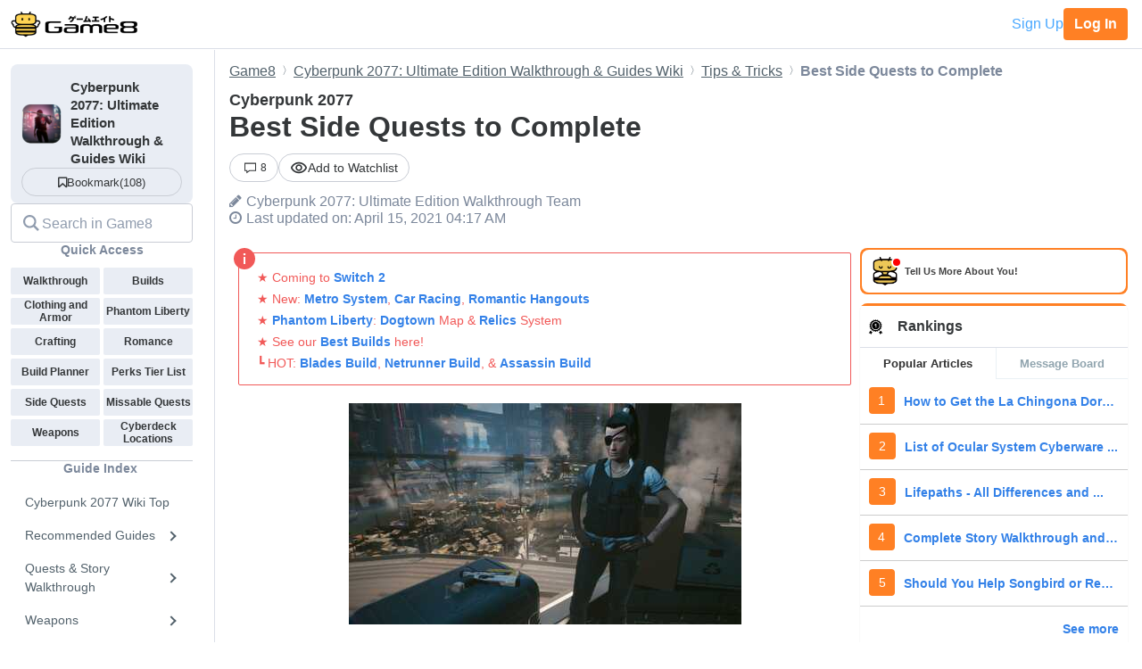

--- FILE ---
content_type: text/html; charset=utf-8
request_url: https://game8.co/games/Cyberpunk-2077/archives/Best-Side-Quests
body_size: 30011
content:
<!DOCTYPE html><html lang="en-US"><head><meta charset="utf-8" /><meta content="width=device-width, initial-scale=1.0, minimum-scale=1.0, user-scalable=no" name="viewport" /><title>Best Side Quests to Complete | Cyberpunk 2077｜Game8</title><meta content="This is a guide to the best Side Quests to complete in Cyberpunk 2077. Read on for a list of Side Quests that will affect the ending and Side Quests with the best rewards, as well as how to unlock each of them!" name="description" /><meta content="Cyberpunk 2077: Ultimate EditionWalkthrough Team" name="author" /><meta content="Game8｜The Top Gaming and App Walkthroughs Straight from Japan!" property="og:site_name" /><meta content="Best Side Quests to Complete | Cyberpunk 2077｜Game8" property="og:title" /><meta content="This is a guide to the best Side Quests to complete in Cyberpunk 2077. Read on for a list of Side Quests that will affect the ending and Side Quests with the best rewards, as well as how to unlock each of them!" property="og:description" /><meta content="article" property="og:type" /><meta content="https://img.game8.co/3310281/1eeaeaa9bcd03c0deb787745bb29a64c.jpeg/show" property="og:image" /><meta content="https://game8.co/games/Cyberpunk-2077/archives/Best-Side-Quests" property="og:url" /><meta content="1377134715881745" property="fb:app_id" /><meta content="summary_large_image" name="twitter:card" /><meta content="Best Side Quests to Complete | Cyberpunk 2077｜Game8" name="twitter:title" /><meta content="This is a guide to the best Side Quests to complete in Cyberpunk 2077. Read on for a list of Side Quests that will affect the ending and Side Quests with the best rewards, as well as how to unlock each of them!" name="twitter:description" /><meta content="https://img.game8.co/3310281/1eeaeaa9bcd03c0deb787745bb29a64c.jpeg/show" name="twitter:image" /><meta content="@game8co" name="twitter:site" /><link href="https://game8.co/games/Cyberpunk-2077/archives/Best-Side-Quests" rel="canonical" /><link href="https://assets.game8.jp/favicon/favicon.ico" rel="icon" /><link rel="apple-touch-icon" type="image/png" href="https://assets.game8.jp/favicon/apple-touch-icon-57x57.png" sizes="57x57" /><link rel="apple-touch-icon" type="image/png" href="https://assets.game8.jp/favicon/apple-touch-icon-60x60.png" sizes="60x60" /><link rel="apple-touch-icon" type="image/png" href="https://assets.game8.jp/favicon/apple-touch-icon-72x72.png" sizes="72x72" /><link rel="apple-touch-icon" type="image/png" href="https://assets.game8.jp/favicon/apple-touch-icon-76x76.png" sizes="76x76" /><link rel="apple-touch-icon" type="image/png" href="https://assets.game8.jp/favicon/apple-touch-icon-114x114.png" sizes="114x114" /><link rel="apple-touch-icon" type="image/png" href="https://assets.game8.jp/favicon/apple-touch-icon-120x120.png" sizes="120x120" /><link rel="apple-touch-icon" type="image/png" href="https://assets.game8.jp/favicon/apple-touch-icon-144x144.png" sizes="144x144" /><link rel="apple-touch-icon" type="image/png" href="https://assets.game8.jp/favicon/apple-touch-icon-152x152.png" sizes="152x152" /><link rel="apple-touch-icon" type="image/png" href="https://assets.game8.jp/favicon/apple-touch-icon-180x180.png" sizes="180x180" /><link rel="icon" type="image/png" href="https://assets.game8.jp/favicon/favicon-16x16.png" sizes="16x16" /><link rel="icon" type="image/png" href="https://assets.game8.jp/favicon/favicon-32x32.png" sizes="32x32" /><link rel="icon" type="image/png" href="https://assets.game8.jp/favicon/favicon-96x96.png" sizes="96x96" /><link rel="icon" type="image/png" href="https://assets.game8.jp/favicon/favicon-194x194.png" sizes="194x194" /><link rel="icon" type="image/png" href="https://assets.game8.jp/favicon/android-chrome-192x192.png" sizes="192x192" /><meta content="#00aba9" name="msapplication-TileColor" /><meta content="https://assets.game8.jp/favicon/mstile-144x144.png" name="msapplication-TileImage" /><meta content="#ffffff" name="theme-color" /><meta content="telephone=no" name="format-detection" /><script>
//<![CDATA[
window.gon={};gon.rails_env="production";gon.url="https://game8.co/games/Cyberpunk-2077/archives/Best-Side-Quests";gon.cookie_consent=false;gon.device="pc";gon.is_signed_in=false;gon.beacon_track_path="https://tracking.game8.co/track_access";gon.beacon_click_path="https://tracking.game8.co/track_nier";gon.beacon_load_path="https://tracking.game8.co/track_mario";gon.beacon_event_path="https://tracking.game8.co/track_event";gon.beacon_feedback_path="https://tracking.game8.co/track_feedback";gon.airbreak_id=207866;gon.airbreak_key="0f2945920f132de75e7de4fcba5bbe17";gon.game_id=1041;gon.game_name="Cyberpunk 2077: Ultimate Edition";gon.category_ids=[1024];gon.comsumer_game=0;gon.is_sales=false;gon.is_focus=false;gon.game8=1;gon.archive_id=314457;gon.title="Best Side Quests to Complete | Cyberpunk 2077｜Game8";gon.is_bbs=false;gon.ballots=[];gon.prohibited_words=[];gon.archive_category_id=12252;
//]]>
</script><meta name="csrf-param" content="authenticity_token" />
<meta name="csrf-token" content="xnMymIAAxNeHwZg8yuHa0d19Dj7XFzr/a5kYMyzo3BVLnFc5NSgYXNH/cc5ycCpPKOL4JwQi8Pm6pW2L+03uOA==" /><script src="//assets.game8.co/assets/shared/head/themeInitializer-0bed25b3cdff25ddc155490b05d13422e4eefae6dbb68c10caf4d2f34c2277c1.js"></script><script src="//assets.game8.co/assets/pc/head/application-4851e1bebb7a16621175174c45ee44b2c92af43af24c5efcb45b49af72300f30.js"></script><link rel="stylesheet" media="all" href="//assets.game8.co/assets/pc/new/application-f8a639239c3748386552054f3925a8191d74ed32c4f0cd763695da56dbaa7874.css" /><img height="1" src="https://tracking.game8.co/image.gif?ad_count=3&amp;archive_id=314457&amp;archive_revision=20210415041725&amp;game_id=1041" style="display:none" width="1" />  <script type="text/javascript" async="async" data-noptimize="1" data-cfasync="false" src="//scripts.pubnation.com/tags/0a19cab4-355a-46a1-b9a7-0b80bc3cf81e.js"></script>
  <meta http-equiv="Content-Security-Policy" content="block-all-mixed-content" />
<script>
  (function(h,o,u,n,d) {
    h=h[d]=h[d]||{q:[],onReady:function(c){h.q.push(c)}}
    d=o.createElement(u);d.async=1;d.src=n
    n=o.getElementsByTagName(u)[0];n.parentNode.insertBefore(d,n)
  })(window,document,'script','https://www.datadoghq-browser-agent.com/us1/v5/datadog-rum.js','DD_RUM')
  DD_RUM.onReady(function() {
    DD_RUM.init({
      clientToken: 'pub2965debf9ea72cd70ef0f86b5f894e29',
      applicationId: 'f4183a10-dd57-4630-bb5d-805b980c43c9',
      site: 'datadoghq.com',
      service: 'argon',
      env: 'production',
      version: '6c5bcef6553242e8606fe793f34842988566db9a',
      sessionSampleRate: 0.1,
      sessionReplaySampleRate: 100,
      trackInteractions: true,
      trackUserInteractions: true,
      trackResources: true,
      trackLongTasks: true,
      defaultPrivacyLevel: 'mask-user-input'
    });
      DD_RUM.setUser({
        id: Cookies.get('gtuid'),
        type: 'guest'
      });

    DD_RUM.startSessionReplayRecording();
  });
</script>
</head><body class="archives-controller show-action signed-out  device-pc custom_wiki_1041 "><noscript><iframe src="https://www.googletagmanager.com/ns.html?id=GTM-W55286Z"
height="0" width="0" style="display:none;visibility:hidden"></iframe></noscript>
<script>(function(w,d,s,l,i){w[l]=w[l]||[];w[l].push({'gtm.start':
new Date().getTime(),event:'gtm.js'});var f=d.getElementsByTagName(s)[0],
j=d.createElement(s),dl=l!='dataLayer'?'&l='+l:'';j.async=true;j.src=
'https://www.googletagmanager.com/gtm.js?id='+i+dl;f.parentNode.insertBefore(j,f);
})(window,document,'script','dataLayer','GTM-W55286Z');</script>
<header class="p-rootHeaderWrapper fixed"><div class="p-rootHeaderContainer"><div class="p-rootHeader__catch"><h1><a aria-label="Your Go-To Walkthrough Site for All Games and Apps - Game8" class="p-rootHeader__icon" href="https://game8.co/"></a></h1><div class="p-rootHeader__mypage"><a class="p-rootHeader__button p-rootHeader__button--signup js-open-membership-modal" data-track-nier-keyword="user_registration_flow" data-track-nier-value="gamewiki_header" data-utm-medium="gamewiki_header" rel="nofollow" href="#">Sign Up</a><a class="p-rootHeader__button p-rootHeader__button--login" rel="nofollow" href="/users/sign_in">Log In</a></div></div></div></header><dialog aria-labelledby="membership-modal-title" class="p-membershipModal" id="membership-modal"><div class="p-membershipModal__backdrop"><div class="p-membershipModal__container"><div class="p-membershipModal__scrollContainer"><main class="p-membershipModal__content"><h2 class="p-membershipModal__title" id="membership-modal-title">What can you do as a free member?</h2><div class="p-membershipModal__defaultContent"><div class="p-membershipModal__image"><img alt="Member benefits illustration" width="210" data-src="//assets.game8.co/assets/new/membership_modal/member_default-9cfb633bc64b6c4be2065737e7d20df302ad828be64945d3ede44c7648cac20e.png" class="lazy lazy-fadeIn" src="[data-uri]" /></div><h3 class="p-membershipModal__subtitle">Create your free account today and unlock all our premium features and tools to enhance your gaming experience.</h3></div><div class="p-membershipModal__watchlistContent"><div class="p-membershipModal__image"><img alt="Member benefits illustration" width="300" data-src="//assets.game8.co/assets/new/membership_modal/member_watchlist-ddebbc4ec71c9a934d10d518b5213e1b0f2405d0cc4e7789353daae5182d8a86.png" class="lazy lazy-fadeIn" src="[data-uri]" /></div><h3 class="p-membershipModal__subtitle">Create your free account today and save articles to your watchlist and get notified when they&#39;re updated with new information.</h3></div><div class="p-membershipModal__bookmarkContent"><div class="p-membershipModal__image"><img alt="Member benefits illustration" width="300" data-src="//assets.game8.co/assets/new/membership_modal/member_bookmark-907c0b88e1f1dd53ab2c334fa3229fce953817184a911ce77302b652bfd9fa20.png" class="lazy lazy-fadeIn" src="[data-uri]" /></div><h3 class="p-membershipModal__subtitle">Create your free account today and save your favorite games for quick access later, synced across all your devices.</h3></div><div class="p-membershipModal__notificationContent"><div class="p-membershipModal__image"><img alt="Member benefits illustration" width="403" data-src="//assets.game8.co/assets/new/membership_modal/member_notification-2c8f77f2d908aa5172009e7afde1757504dbbc01e9c257aad3b21d93ba17882f.png" class="lazy lazy-fadeIn" src="[data-uri]" /></div><h3 class="p-membershipModal__subtitle">By creating a Game8 account and logging in, you&#39;ll receive instant notifications when someone replies to your posts.</h3></div><div class="p-membershipModal__ratingContent"><div class="p-membershipModal__image"><img alt="Comment rating feature illustration" width="451" data-src="//assets.game8.co/assets/new/membership_modal/member_rating-bd180df7b81ed456a0a005a74c0357fefc08b533529e86d582f83c9133a825d2.png" class="lazy lazy-fadeIn" src="[data-uri]" /></div><h3 class="p-membershipModal__subtitle">By creating a Game8 account and logging in, you can make use of convenient features in the comments section, such as rating and sorting comments.</h3></div><div class="p-membershipModal__premiumArchiveContent"><div class="p-membershipModal__image"><img alt="Premium archive feature illustration" width="480" data-src="//assets.game8.co/assets/new/membership_modal/member_premium_archive-c812ab1c62515231f635cc45e59d8d357fb2ed2a471f818538724f088e757192.png" class="lazy lazy-fadeIn" src="[data-uri]" /></div><h3 class="p-membershipModal__subtitle">By creating a Game8 account and logging in, you can access Premium articles that are exclusively available to members.</h3></div><div class="membersFeatureTable"><div class="featureCategory"><div class="featureHeader"><h3 class="featureName">Site Interface</h3><div class="tierColumn guest">Guest</div><div class="tierColumn registered">Free Member</div></div><dl class="featureList"><div class="featureItem"><dt class="featureName"><span>Article Watchlist</span><span aria-describedby="tooltip-article-watchlist" aria-label="Article Watchlist feature information" class="js-discription-tooltip c-tooltip__btn" role="button"><i aria-hidden="true" class="fa fa-question"></i><template class="js-tooltip-content"><div class="tooltip-content" id="tooltip-article-watchlist">Get notifications on the latest updates to any article</div></template></span></dt><dd class="tierColumn check"></dd><dd class="tierColumn check"><i class="fa fa-check"></i></dd></div><div class="featureItem"><dt class="featureName"><span>Game Bookmarks</span><span aria-describedby="tooltip-game-bookmarks" aria-label="Game Bookmarks feature information" class="js-discription-tooltip c-tooltip__btn" role="button"><i aria-hidden="true" class="fa fa-question"></i><template class="js-tooltip-content"><div class="tooltip-content" id="tooltip-game-bookmarks">Bookmark a game for quick access from any page</div></template></span></dt><dd class="tierColumn check"></dd><dd class="tierColumn check"><i class="fa fa-check"></i></dd></div><div class="featureItem"><dt class="featureName"><span>Cross-device Sync</span><span aria-describedby="tooltip-cross-device-sync" aria-label="Cross-device Sync feature information" class="js-discription-tooltip c-tooltip__btn" role="button"><i aria-hidden="true" class="fa fa-question"></i><template class="js-tooltip-content"><div class="tooltip-content" id="tooltip-cross-device-sync">Data retention across devices</div></template></span></dt><dd class="tierColumn check"></dd><dd class="tierColumn check"><i class="fa fa-check"></i></dd></div><div class="featureItem"><dt class="featureName"><span>Light/Dark Theme Toggle</span><span aria-describedby="tooltip-theme-toggle" aria-label="Light/Dark Theme Toggle feature information" class="js-discription-tooltip c-tooltip__btn" role="button"><i aria-hidden="true" class="fa fa-question"></i><template class="js-tooltip-content"><div class="tooltip-content" id="tooltip-theme-toggle">Optional toggle for light/dark theme</div></template></span></dt><dd class="tierColumn check"></dd><dd class="tierColumn check"><i class="fa fa-check"></i></dd></div><div class="featureItem"><dt class="featureName"><span>User Profiles</span><span aria-describedby="tooltip-user-profiles" aria-label="User Profiles feature information" class="js-discription-tooltip c-tooltip__btn" role="button"><i aria-hidden="true" class="fa fa-question"></i><template class="js-tooltip-content"><div class="tooltip-content" id="tooltip-user-profiles">Save your username and profile image</div></template></span></dt><dd class="tierColumn check"></dd><dd class="tierColumn check"><i class="fa fa-check"></i></dd></div><div class="featureItem"><dt class="featureName"><span>Direct Feedback</span><span aria-describedby="tooltip-direct-feedback" aria-label="Direct Feedback feature information" class="js-discription-tooltip c-tooltip__btn" role="button"><i aria-hidden="true" class="fa fa-question"></i><template class="js-tooltip-content"><div class="tooltip-content" id="tooltip-direct-feedback">Send feedback on any article directly to Game8</div></template></span></dt><dd class="tierColumn check"></dd><dd class="tierColumn check"><i class="fa fa-check"></i></dd></div><div class="featureItem"><dt class="featureName"><span>Comment Rating</span><span aria-describedby="tooltip-comment-rating" aria-label="Comment Rating feature information" class="js-discription-tooltip c-tooltip__btn" role="button"><i aria-hidden="true" class="fa fa-question"></i><template class="js-tooltip-content"><div class="tooltip-content" id="tooltip-comment-rating">Use convenient features in the comments section, such as rating and sorting comments</div></template></span></dt><dd class="tierColumn check"></dd><dd class="tierColumn check"><i class="fa fa-check"></i></dd></div></dl></div><div class="featureCategory"><div class="featureHeader"><h3 class="featureName">Game Tools</h3><div class="tierColumn guest">Guest</div><div class="tierColumn registered">Free Member</div></div><dl class="featureList"><div class="featureItem"><dt class="featureName"><span>Interactive Map Access</span><span aria-describedby="tooltip-map-access" aria-label="Interactive Map Access feature information" class="js-discription-tooltip c-tooltip__btn" role="button"><i aria-hidden="true" class="fa fa-question"></i><template class="js-tooltip-content"><div class="tooltip-content" id="tooltip-map-access">Navigate interactive maps</div></template></span></dt><dd class="tierColumn check"><i class="fa fa-check"></i></dd><dd class="tierColumn check"><i class="fa fa-check"></i></dd></div><div class="featureItem"><dt class="featureName"><span>Interactive Map Pins</span><span aria-describedby="tooltip-map-pins" aria-label="Interactive Map Pins feature information" class="js-discription-tooltip c-tooltip__btn" role="button"><i aria-hidden="true" class="fa fa-question"></i><template class="js-tooltip-content"><div class="tooltip-content" id="tooltip-map-pins">Save pin progress on interactive maps</div></template></span></dt><dd class="tierColumn check"></dd><dd class="tierColumn check"><i class="fa fa-check"></i></dd></div><div class="featureItem"><dt class="featureName"><span>Interactive Map Comments</span><span aria-describedby="tooltip-map-comments" aria-label="Interactive Map Comments feature information" class="js-discription-tooltip c-tooltip__btn" role="button"><i aria-hidden="true" class="fa fa-question"></i><template class="js-tooltip-content"><div class="tooltip-content" id="tooltip-map-comments">Comment on pins in the interactive map</div></template></span></dt><dd class="tierColumn check"></dd><dd class="tierColumn check"><i class="fa fa-check"></i></dd></div><div class="featureItem"><dt class="featureName"><span>Interactive Map Pins Cross-Device</span><span aria-describedby="tooltip-map-pins-sync" aria-label="Interactive Map Pins Cross-Device feature information" class="js-discription-tooltip c-tooltip__btn" role="button"><i aria-hidden="true" class="fa fa-question"></i><template class="js-tooltip-content"><div class="tooltip-content" id="tooltip-map-pins-sync">Sync interactive map progress across devices</div></template></span></dt><dd class="tierColumn check"></dd><dd class="tierColumn check"><i class="fa fa-check"></i></dd></div><div class="featureItem"><dt class="featureName"><span>Check List</span><span aria-describedby="tooltip-check-list" aria-label="Check List feature information" class="js-discription-tooltip c-tooltip__btn" role="button"><i aria-hidden="true" class="fa fa-question"></i><template class="js-tooltip-content"><div class="tooltip-content" id="tooltip-check-list">Interactive checklists</div></template></span></dt><dd class="tierColumn check"><i class="fa fa-check"></i></dd><dd class="tierColumn check"><i class="fa fa-check"></i></dd></div><div class="featureItem"><dt class="featureName"><span>Event Choice Checker</span><span aria-describedby="tooltip-event-choice-checker" aria-label="Event Choice Checker feature information" class="js-discription-tooltip c-tooltip__btn" role="button"><i aria-hidden="true" class="fa fa-question"></i><template class="js-tooltip-content"><div class="tooltip-content" id="tooltip-event-choice-checker">Save loadouts for easy event checking in Umamusume Pretty Derby</div></template></span></dt><dd class="tierColumn check"></dd><dd class="tierColumn check"><i class="fa fa-check"></i></dd></div><div class="featureItem"><dt class="featureName"><span>Deck Builder Cross-Device</span><span aria-describedby="tooltip-deck-builder-sync" aria-label="Deck Builder Cross-Device feature information" class="js-discription-tooltip c-tooltip__btn" role="button"><i aria-hidden="true" class="fa fa-question"></i><template class="js-tooltip-content"><div class="tooltip-content" id="tooltip-deck-builder-sync">Sync decks in Deck Builder across devices for Pokemon TCG Pocket, etc.</div></template></span></dt><dd class="tierColumn check"></dd><dd class="tierColumn check"><i class="fa fa-check"></i></dd></div><div class="featureItem"><dt class="featureName"><span>Message Board Notification</span><span aria-describedby="tooltip-message-board-notification" aria-label="Message Board Notification feature information" class="js-discription-tooltip c-tooltip__btn" role="button"><i aria-hidden="true" class="fa fa-question"></i><template class="js-tooltip-content"><div class="tooltip-content" id="tooltip-message-board-notification">Receive real-time notifications about updates and replies on your message board.</div></template></span></dt><dd class="tierColumn check"></dd><dd class="tierColumn check"><i class="fa fa-check"></i></dd></div><div class="featureItem"><dt class="featureName"><span>Message Board Cross-Device</span><span aria-describedby="tooltip-message-board-sync" aria-label="Message Board Cross-Device feature information" class="js-discription-tooltip c-tooltip__btn" role="button"><i aria-hidden="true" class="fa fa-question"></i><template class="js-tooltip-content"><div class="tooltip-content" id="tooltip-message-board-sync">Sync threads in Message Boards across devices</div></template></span></dt><dd class="tierColumn check"></dd><dd class="tierColumn check"><i class="fa fa-check"></i></dd></div><div class="featureItem"><dt class="featureName"><span>Build Planner</span><span aria-describedby="tooltip-build-planner" aria-label="Build Planner feature information" class="js-discription-tooltip c-tooltip__btn" role="button"><i aria-hidden="true" class="fa fa-question"></i><template class="js-tooltip-content"><div class="tooltip-content" id="tooltip-build-planner">Enter ideal skills to generate builds for Monster Hunter, etc.</div></template></span></dt><dd class="tierColumn check"><i class="fa fa-check"></i></dd><dd class="tierColumn check"><i class="fa fa-check"></i></dd></div><div class="featureItem"><dt class="featureName"><span>Stat Calculator</span><span aria-describedby="tooltip-stat-calculator" aria-label="Stat Calculator feature information" class="js-discription-tooltip c-tooltip__btn" role="button"><i aria-hidden="true" class="fa fa-question"></i><template class="js-tooltip-content"><div class="tooltip-content" id="tooltip-stat-calculator">Calculate stats and damage in ranked battles for Pokemon, etc.</div></template></span></dt><dd class="tierColumn check"><i class="fa fa-check"></i></dd><dd class="tierColumn check"><i class="fa fa-check"></i></dd></div><div class="featureItem"><dt class="featureName"><span>Diagnostic Tool</span><span aria-describedby="tooltip-diagnostic-tool" aria-label="Diagnostic Tool feature information" class="js-discription-tooltip c-tooltip__btn" role="button"><i aria-hidden="true" class="fa fa-question"></i><template class="js-tooltip-content"><div class="tooltip-content" id="tooltip-diagnostic-tool">Answer questions to find your ideal class or weapon</div></template></span></dt><dd class="tierColumn check"><i class="fa fa-check"></i></dd><dd class="tierColumn check"><i class="fa fa-check"></i></dd></div><div class="featureItem"><dt class="featureName"><span>Weapon/Armor Wishlist</span><span aria-describedby="tooltip-wishlist" aria-label="Weapon/Armor Wishlist feature information" class="js-discription-tooltip c-tooltip__btn" role="button"><i aria-hidden="true" class="fa fa-question"></i><template class="js-tooltip-content"><div class="tooltip-content" id="tooltip-wishlist">Wishlist feature for craftable weapons and armor</div></template></span></dt><dd class="tierColumn check"></dd><dd class="tierColumn check"><i class="fa fa-check"></i></dd></div></dl></div></div><p class="p-membershipModal__learnMore">Want more information?<a class="p-membershipModal__learnMoreLink track_nier" data-track-nier-keyword="membership_modal_learnmore" data-track-nier-value="gamewiki_header" href="/members?utm_source=game8&amp;utm_medium=gamewiki_header&amp;utm_campaign=learnmore_click&amp;utm_content=membership_modal">Learn more</a></p></main></div><footer class="p-membershipModal__footer"><a class="p-membershipModal__button p-membershipModal__buttonClose track_nier js-continue-as-guest" data-action="guest" data-track-nier-keyword="user_registration_guest" data-track-nier-value="gamewiki_header" href="javascript:void(0)">Continue as a guest</a><a class="p-membershipModal__registration p-membershipModal__button track_nier" data-track-nier-keyword="user_registration_flow" data-track-nier-value="gamewiki_header" href="/users/sign_up?utm_campaign=signup_click&amp;utm_content=membership_modal&amp;utm_medium=gamewiki_header&amp;utm_source=game8">Join now</a></footer></div></div></dialog><div class="p-archiveBody__container"><div class="p-archiveBody__main"><script src="//assets.game8.co/assets/pc/social/comments/application-d6568a6ab9f9c979e424d55f4ce75b3bc631d430836b8346b9de14614afc1577.js" defer="defer"></script><script src="//assets.game8.co/assets/pc/social/common/application-81daa60d3fcdb1834483d87f76649a0f5dd2fd9e6c7e978cde14ea2c6b935c16.js" defer="defer"></script>  <script type="application/ld+json">
    {
      "@context": "https://schema.org",
      "@type": "Article",
      "headline": "Best Side Quests to Complete | Cyberpunk 2077",
      "author":{
        "@type": "Organization",
        "name": "Cyberpunk 2077: Ultimate Edition Walkthrough Team",
        "url": "https://twitter.com/"
      },
      "publisher":{
        "@type": "Organization",
        "name": "Game8",
        "url": "https://game8.co/",
        "logo":{
            "@type": "ImageObject",
            "url": "https://assets.game8.co/public/logo.png"
        }
      },
      "datePublished": "2020-12-17 02:50:48 -0500",
      "dateModified": "2022-12-27 08:27:11 -0500",
      "mainEntityOfPage":{
        "@type": "WebPage",
        "@id": "https://game8.co/games/Cyberpunk-2077/archives/Best-Side-Quests"
      },
      "name": "Best Side Quests to Complete | Cyberpunk 2077",
      "url": "https://game8.co/games/Cyberpunk-2077/archives/Best-Side-Quests",
      "image": "https://img.game8.co/3299761/67db1676f6652e61603fa24375de1b48.jpeg/thumb",
      "thumbnailUrl": "https://img.game8.co/3299761/67db1676f6652e61603fa24375de1b48.jpeg/thumb",
      "description": "This is a guide to the best Side Quests to complete in Cyberpunk 2077. Read on for a list of Side Quests that will affect the ending and Side Quests with the best rewards, as well as how to unlock each of them!"
    }
  </script>
<div class="p-archiveContent__header"><div class="l-breadcrumb"><div class="l-breadcrumb__mask"></div><ul class="l-breadcrumb__list" itemscope="" itemtype="http://schema.org/BreadcrumbList"><li itemprop="itemListElement" itemscope="" itemtype="http://schema.org/ListItem"><a class="track_nier" itemprop="item" data-track-nier-keyword="click_breadcrumb" data-track-nier-value="Game8" href="https://game8.co/"><span itemprop="name">Game8</span></a><meta content="1" itemprop="position" /></li><li itemprop="itemListElement" itemscope="" itemtype="http://schema.org/ListItem"><a class="track_nier" itemprop="item" data-track-nier-keyword="click_breadcrumb" data-track-nier-value="Cyberpunk 2077: Ultimate Edition Walkthrough &amp; Guides Wiki" href="https://game8.co/games/Cyberpunk-2077"><span itemprop="name">Cyberpunk 2077: Ultimate Edition Walkthrough &amp; Guides Wiki</span></a><meta content="https://game8.co/games/Cyberpunk-2077" itemprop="item" /><meta content="2" itemprop="position" /></li><li itemprop="itemListElement" itemscope="" itemtype="http://schema.org/ListItem"><a class="track_nier" itemprop="item" data-track-nier-keyword="click_breadcrumb" data-track-nier-value="Tips &amp; Tricks" href="https://game8.co/games/Cyberpunk-2077/archives/309673"><span itemprop="name">Tips &amp; Tricks</span></a><meta content="https://game8.co/games/Cyberpunk-2077/archives/309673" itemprop="item" /><meta content="3" itemprop="position" /></li><li itemprop="itemListElement" itemscope="" itemtype="http://schema.org/ListItem"><span itemprop="name">Best Side Quests to Complete</span><meta content="" itemprop="item" /><meta content="4" itemprop="position" /></li></ul></div><div class="p-archiveHeader"><div class="p-archiveHeader__gameTitle">Cyberpunk 2077</div><h1 class="p-archiveHeader__title" itemprop="name">Best Side Quests to Complete</h1><div class="p-archiveHeader__content"><div class="p-archiveHeader__buttons"><div class="p-archiveHeader__count"><a class="c-count" href="https://game8.co/games/Cyberpunk-2077/archives/314457/comments"><span class="c-count__icon"><svg xmlns="http://www.w3.org/2000/svg" width="24" height="24" viewbox="0 0 24 24" fill="currentColor">
<path d="M22 3v13h-11.643l-4.357 3.105v-3.105h-4v-13h20zm2-2h-24v16.981h4v5.019l7-5.019h13v-16.981z"></path>
</svg>
</span><span class="c-count__count">8</span></a></div><div class="p-archiveHeader__notification js-open-membership-modal" data-modal-content-type="watchlist" data-track-nier-keyword="user_registration_flow" data-track-nier-value="watchlist_button" data-utm-medium="notification_button"><div class="p-archiveHeader__notification-label"><svg width="20" height="14" viewbox="0 0 20 14" fill="none" xmlns="http://www.w3.org/2000/svg">
<path d="M10.0007 2.41667C13.159 2.41667 15.9756 4.19167 17.3506 7C15.9756 9.80833 13.1673 11.5833 10.0007 11.5833C6.83398 11.5833 4.02565 9.80833 2.65065 7C4.02565 4.19167 6.84232 2.41667 10.0007 2.41667ZM10.0007 0.75C5.83398 0.75 2.27565 3.34167 0.833984 7C2.27565 10.6583 5.83398 13.25 10.0007 13.25C14.1673 13.25 17.7256 10.6583 19.1673 7C17.7256 3.34167 14.1673 0.75 10.0007 0.75ZM10.0007 4.91667C11.1507 4.91667 12.084 5.85 12.084 7C12.084 8.15 11.1507 9.08333 10.0007 9.08333C8.85065 9.08333 7.91732 8.15 7.91732 7C7.91732 5.85 8.85065 4.91667 10.0007 4.91667ZM10.0007 3.25C7.93398 3.25 6.25065 4.93333 6.25065 7C6.25065 9.06667 7.93398 10.75 10.0007 10.75C12.0673 10.75 13.7506 9.06667 13.7506 7C13.7506 4.93333 12.0673 3.25 10.0007 3.25Z"></path>
</svg>
<span class="add">Add to Watchlist</span></div></div></div><div class="p-archiveHeader__author"><i class="fa fa-pencil" style="margin-right: 5px;"></i><span itemprop="author">Cyberpunk 2077: Ultimate Edition Walkthrough Team</span></div><div class="p-archiveHeader__info"><div class="p-archiveHeader__date"><i class="fa fa-clock-o" style="margin-right: 5px;"></i><time datetime="2022-12-27T08:27:11-05:00" itemprop="dateModified">Last updated on: April 15, 2021 04:17 AM</time></div></div></div></div></div><div class="p-archiveContent__container"><div class="p-archiveContent__main"><div class="a-announce"><div class="a-announce__inner">
<p class='a-paragraph'>★ Coming to <a class='a-link track_nier' data-track-nier-keyword='announce_link' data-track-nier-value='Switch 2' href='/games/Cyberpunk-2077/archives/514834' >Switch 2</a><br>★ New: <a class='a-link track_nier' data-track-nier-keyword='announce_link' data-track-nier-value='Metro System' href='/games/Cyberpunk-2077/archives/435699' >Metro System</a>, <a class='a-link track_nier' data-track-nier-keyword='announce_link' data-track-nier-value='Car Racing' href='/games/Cyberpunk-2077/archives/435700' >Car Racing</a>, <a class='a-link track_nier' data-track-nier-keyword='announce_link' data-track-nier-value='Romantic Hangouts' href='/games/Cyberpunk-2077/archives/435706' >Romantic Hangouts</a><br>★ <a class='a-link track_nier' data-track-nier-keyword='announce_link' data-track-nier-value='Phantom Liberty' href='/games/Cyberpunk-2077/archives/393104' >Phantom Liberty</a>: <a class='a-link track_nier' data-track-nier-keyword='announce_link' data-track-nier-value='Dogtown' href='/games/Cyberpunk-2077/archives/422667' >Dogtown</a> Map &amp; <a class='a-link track_nier' data-track-nier-keyword='announce_link' data-track-nier-value='Relics' href='/games/Cyberpunk-2077/archives/422665' >Relics</a> System<br>★ See our <a class='a-link track_nier' data-track-nier-keyword='announce_link' data-track-nier-value='Best Builds' href='/games/Cyberpunk-2077/archives/309681' >Best Builds</a> here!<br>┗ HOT: <a class='a-link track_nier' data-track-nier-keyword='announce_link' data-track-nier-value='Blades Build' href='/games/Cyberpunk-2077/archives/315997' >Blades Build</a>, <a class='a-link track_nier' data-track-nier-keyword='announce_link' data-track-nier-value='Netrunner Build' href='/games/Cyberpunk-2077/archives/314513' >Netrunner Build</a>, &amp; <a class='a-link track_nier' data-track-nier-keyword='announce_link' data-track-nier-value='Assassin Build' href='/games/Cyberpunk-2077/archives/312864' >Assassin Build</a></p>
<svg viewbox="0 0 24 24" class="a-announce__icon"><path d="M12 24c6.627 0 12-5.373 12-12s-5.373-12-12-12-12 5.373-12 12 5.373 12 12 12zm1-6h-2v-8h2v8zm-1-12.25c.69 0 1.25.56 1.25 1.25s-.56 1.25-1.25 1.25-1.25-.56-1.25-1.25.56-1.25 1.25-1.25z"></path></svg>
</div></div><div class="archive-style-wrapper"><p class='a-paragraph'><img src='[data-uri]' class='a-img lazy lazy-non-square' alt='Best Side Quests to Complete.jpg' data-src='https://img.game8.co/3310281/1eeaeaa9bcd03c0deb787745bb29a64c.jpeg/show' width='440' style='height: 0; padding-bottom: calc(100%*247/440); padding-bottom: calc(min(100%,440px)*247/440);' /></p>

<p class='a-paragraph'>This is a guide to the best Side Quests to complete in Cyberpunk 2077. Read on for a list of Side Quests that will affect the ending and Side Quests with the best rewards, as well as how to unlock each of them!</p>

<p><div class='a-outline'><p><svg aria-hidden='true' focusable='false' data-prefix='fas' data-icon='list-ul' class='svg-inline--fa fa-list-ul fa-w-16' role='img' xmlns='http://www.w3.org/2000/svg' viewBox='0 0 512 512'><path fill='currentColor' d='M48 48a48 48 0 1 0 48 48 48 48 0 0 0-48-48zm0 160a48 48 0 1 0 48 48 48 48 0 0 0-48-48zm0 160a48 48 0 1 0 48 48 48 48 0 0 0-48-48zm448 16H176a16 16 0 0 0-16 16v32a16 16 0 0 0 16 16h320a16 16 0 0 0 16-16v-32a16 16 0 0 0-16-16zm0-320H176a16 16 0 0 0-16 16v32a16 16 0 0 0 16 16h320a16 16 0 0 0 16-16V80a16 16 0 0 0-16-16zm0 160H176a16 16 0 0 0-16 16v32a16 16 0 0 0 16 16h320a16 16 0 0 0 16-16v-32a16 16 0 0 0-16-16z'></path></svg>List of Contents</p><ul><li><a class='list_contents track_nier' data-track-nier-keyword='contents-index' data-track-nier-value='Best Side Quests to Complete' href='#hl_1'>Best Side Quests to Complete</a></li><li><a class='list_contents a-outline__tree track_nier' data-track-nier-keyword='contents-index' data-track-nier-value='Side Quests That Affect the Ending' href='#hm_1'>Side Quests That Affect the Ending</a></li><li><a class='list_contents a-outline__tree track_nier' data-track-nier-keyword='contents-index' data-track-nier-value='Side Quests With the Best Rewards' href='#hm_2'>Side Quests With the Best Rewards</a></li><li><a class='list_contents track_nier' data-track-nier-keyword='contents-index' data-track-nier-value='Cyberpunk 2077 Related Links' href='#hl_2'>Cyberpunk 2077 Related Links</a></li></ul></div></p>
<h2 class='a-header--2' id='hl_1'>Best Side Quests to Complete</h2><h3 class='a-header--3' id='hm_1'>Side Quests That Affect the Ending</h3><h4 class='a-header--4' id='hs_1'>Chippin&#39; In</h4>
<p class='a-paragraph'><b class='a-bold'>Chippin&#39; In</b> becomes available after completing <a class='a-link' href=/games/Cyberpunk-2077/archives/313874>Tapeworm</a>. Through this Side Quest, you will play as Johnny Silverhand and have Rogue available for romance.</p>

<p class='a-paragraph'>You&#39;ll be able to obtain a <b class='a-bold'>Replica of Johnny&#39;s Samurai Jacket</b>, <b class='a-bold'>Malorian Arms 3516 Pistol</b>, and <b class='a-bold'>911 II (930) Turbo</b>, items that once belonged to Johnny.</p>

<p class='a-paragraph'>Depending on your choices, this Side Quest will be followed up with <a class='a-link' href=/games/Cyberpunk-2077/archives/314145>Blistering Love</a>. Completing both Side Quests will give you a dialogue option in <a class='a-link' href=/games/Cyberpunk-2077/archives/313979>Nocturne OP55N1</a> involving Rogue that can alter the ending that you will get.</p>

<p class='a-paragraph'><a class='a-btn' href='/games/Cyberpunk-2077/archives/314047' style='border-color: ; background-color: ; color: ;'><span>Chippin&#39; In Quest Walkthrough and Rewards</span></a></p>
<h4 class='a-header--4' id='hs_2'>Riders on the Storm</h4>
<p class='a-paragraph'><img src='[data-uri]' class='a-img lazy lazy-non-square' alt='Riders On The Storm Meet Panam' data-src='https://img.game8.co/3308458/3f9c2ab4d90ed47a7c15d63b1946b697.png/show' width='440' style='height: 0; padding-bottom: calc(100%*247/440); padding-bottom: calc(min(100%,440px)*247/440);' /></p>

<p class='a-paragraph'><b class='a-bold'>Riders on the Storm</b> is the beginning of Panam&#39;s quest line. After helping her rescue Saul from the Raffen Shiv, she&#39;ll give you the <a class='a-link' href=/games/Cyberpunk-2077/archives/314318>Overwatch</a> Sniper Rifle and the details of the next job a day after. You can also romance Panam starting from this Side Quest if you&#39;re playing as male V.</p>

<p class='a-paragraph'>If you managed to complete Panam&#39;s entire quest line, you&#39;ll have a dialogue option in <a class='a-link' href=/games/Cyberpunk-2077/archives/313979>Nocturne OP55N1</a> involving Panam that can alter the ending that you will get.</p>

<p class='a-paragraph'><a class='a-btn' href='/games/Cyberpunk-2077/archives/313991' style='border-color: ; background-color: ; color: ;'><span>Riders On The Storm Quest Walkthrough and Rewards</span></a></p>
<h3 class='a-header--3' id='hm_2'>Side Quests With the Best Rewards</h3><h4 class='a-header--4' id='hs_3'>The Gun</h4>
<p class='a-paragraph'><img src='[data-uri]' class='a-img lazy lazy-non-square' alt='The Gun Walkthrough.jpg' data-src='https://img.game8.co/3307254/1bb610f9b3c455afd85a9dc4ca4dead5.jpeg/show' width='440' style='height: 0; padding-bottom: calc(100%*247/440); padding-bottom: calc(min(100%,440px)*247/440);' /></p>

<p class='a-paragraph'>This Side Quest automatically triggers when you wake up after completing <a class='a-link' href=/games/Cyberpunk-2077/archives/312450>The Rescue</a>. Simply follow the marker leading to Wilson and you can grab the Iconic <a class='a-link' href=/games/Cyberpunk-2077/archives/313927>Dying Night</a> Pistol <span class='a-red'>for free</span>. This gun can help you get through most Jobs in the early game. Be sure to pick it up as soon as you can.</p>

<p class='a-paragraph'><a class='a-btn' href='/games/Cyberpunk-2077/archives/312853' style='border-color: ; background-color: ; color: ;'><span>The Gun Quest Walkthrough and Rewards</span></a></p>
<h4 class='a-header--4' id='hs_4'>Heroes</h4>
<p class='a-paragraph'><img src='[data-uri]' class='a-img lazy lazy-non-square' alt='Jackie's Arch.png' data-src='https://img.game8.co/3307910/11b517006210f0fa0a588a1776fc7931.png/show' width='440' style='height: 0; padding-bottom: calc(100%*258/440); padding-bottom: calc(min(100%,440px)*258/440);' /></p>

<p class='a-paragraph'>If you chose to <span class='a-red'>send Jackie to his family or the the ripperdoc</span> at the end of <a class='a-link' href=/games/Cyberpunk-2077/archives/312849>The Heist</a>, you will receive this Side Quest in Act 2. You only need to get through a several dialogue options on this Side Quest and you will receive the key to <b class='a-bold'>Johnny&#39;s Arch</b> from Mama Welles at the end.</p>

<p class='a-paragraph'>After this quest is finished, there is still one more reward and that is Jackie&#39;s iconic pistol, <a class='a-link' href=/games/Cyberpunk-2077/archives/314829>La Chingona Dorada</a>. Go back to where the ofrenda occurred and the pistols will be there.</p>

<p class='a-paragraph'><a class='a-btn' href='/games/Cyberpunk-2077/archives/313877' style='border-color: ; background-color: ; color: ;'><span>Heroes Quest Walkthrough and Rewards</span></a></p>
<h4 class='a-header--4' id='hs_5'>Machine Gun</h4>
<p class='a-paragraph'><img src='[data-uri]' class='a-img lazy lazy-non-square' alt='Machine Gun Walkthrough.jpg' data-src='https://img.game8.co/3309613/b11cfd45b608db05d7ba74f6767bf843.jpeg/show' width='440' style='height: 0; padding-bottom: calc(100%*247/440); padding-bottom: calc(min(100%,440px)*247/440);' /></p>

<p class='a-paragraph'>You don&#39;t acually need to finish this one to get what you&#39;re looking for. In fact, this Side Quest triggers after you find the better reward. <a class='a-link' href=/games/Cyberpunk-2077/archives/314155>Skippy</a> has a special feature that makes bullets home at your target&#39;s head (<b class='a-bold'>Stone Cold Killer</b>) or limbs (<b class='a-bold'>Puppy-Loving Pacifist</b>). After getting over 50 kills, Skippy will automatically change to the other mode and get locked in there forever.</p>

<p class='a-paragraph'>You can find Skippy beside a corpse along an alley in Vista Del Rey. Scoring over 50 kills with Skippy and waiting for <span class='a-red'>3 in-game days</span> triggers the <b class='a-bold'>Machine Gun</b> Side Quest, where he asks you to return him to his owner.</p>

<p class='a-paragraph'>Returning Skippy will net you a lot of <span class='a-red'>eddies</span> but you can still choose to keep him with you since Skippy scales with your level and will not go obsolete unlike other weapons.</p>

<p class='a-paragraph'><a class='a-btn' href='/games/Cyberpunk-2077/archives/314252' style='border-color: ; background-color: ; color: ;'><span>Machine Gun Quest Walkthrough and Rewards</span></a></p>
<h4 class='a-header--4' id='hs_6'>Beat On The Brat</h4>
<p class='a-paragraph'><img src='[data-uri]' class='a-img lazy lazy-non-square' alt='Use Gorilla Arms.jpg' data-src='https://img.game8.co/3309859/03386c5b0b142543e21cfddacf31e531.jpeg/show' width='440' style='height: 0; padding-bottom: calc(100%*247/440); padding-bottom: calc(min(100%,440px)*247/440);' /></p>

<p class='a-paragraph'>This Side Quest begins in Act 2 and is one of the most difficult side quest chains in the entire game. It focuses on battling an opponent using only fists. But, while it is difficult, this mission chain is one of the most rewarding - rewards range from huge amounts of eddies while others even net you a car or a free Iconic weapon!</p>

<p class='a-paragraph'>In order to survive this side quest chain, make sure you have <b class='a-bold'>at least</b> an Epic or Legendary Gorilla Arms (preferably with a damage type modifier for added effects) as well as the Perks <a class='a-link' href=/games/Cyberpunk-2077/archives/313343>Steel and Chrome</a> and <a class='a-link' href=/games/Cyberpunk-2077/archives/313309>Flurry</a> to give boosts to your damage while punching using Gorilla Arms.</p>

<p class='a-paragraph'><a class='a-btn' href='/games/Cyberpunk-2077/archives/314188' style='border-color: ; background-color: ; color: ;'><span>Beat On The Brat Mission Chain</span></a></p>
<h4 class='a-header--4' id='hs_7'>Psycho Killer</h4>
<p class='a-paragraph'><img src='[data-uri]' class='a-img lazy lazy-non-square' alt='Cyberpunk 2077 Cyberpsychosis Sighting Ticket to the Major Leagues Top.png' data-src='https://img.game8.co/3312414/ca7453798c44432b0def190b45b8d1a4.png/show' width='440' style='height: 0; padding-bottom: calc(px*240/440); padding-bottom: calc(min(100%,440px)*240/440);' /></p>

<p class='a-paragraph'>This side quest spans 17 total gigs that are scattered all over Night City and the Badlands. The premise of these gigs are simple - find the person inflicted with cyberpsychosis and knock him out.</p>

<p class='a-paragraph'>These missions are a bit easy to accomplish with the right weapons and will award a bunch of eddies and EXP. In total, you will have about 33,000 eddies (and a bunch of rare items to boot) and earn more than enough EXP to level up quite a few times.</p>

<p class='a-paragraph'><a class='a-btn' href='/games/Cyberpunk-2077/archives/315010' style='border-color: ; background-color: ; color: ;'><span>Psycho Killer Mission Chain</span></a></p>
<h2 class='a-header--2' id='hl_2'>Cyberpunk 2077 Related Links</h2>
<p class='a-paragraph'><img src='[data-uri]' class='a-img lazy lazy-non-square' alt='Cyberpunk 2077 -Tips and Tricks Banner' data-src='https://img.game8.co/3301419/0a26189907eff308e79f3a015899856f.png/show' width='728' style='height: 0; padding-bottom: calc(px*182/728); padding-bottom: calc(min(100%,728px)*182/728);' /></p>

<p class='a-paragraph'><a class='a-btn' href='/games/Cyberpunk-2077/archives/309673' style='border-color: ; background-color: ; color: ;'><span>Tips and Tricks Guides</span></a></p>
<h3 class='a-header--3' id='hm_3'>All Tips and Tricks Guides</h3><h4 class='a-header--4' id='hs_8'>2.0 and Phantom Liberty Guides</h4>
<ul class='a-list'>
<li class='a-listItem'><a class='a-link' href=/games/Cyberpunk-2077/archives/428870>How to Get Vehicles for Free</a></li>
<li class='a-listItem'><a class='a-link' href=/games/Cyberpunk-2077/archives/428735>All Phantom Liberty Endings</a></li>
<li class='a-listItem'><a class='a-link' href=/games/Cyberpunk-2077/archives/428843>How to Get the Tower Ending</a></li>
<li class='a-listItem'><a class='a-link' href=/games/Cyberpunk-2077/archives/428840>How to Get the King of Swords Ending</a></li>
<li class='a-listItem'><a class='a-link' href=/games/Cyberpunk-2077/archives/428841>How to Get the King of Wands Ending</a></li>
<li class='a-listItem'><a class='a-link' href=/games/Cyberpunk-2077/archives/428839>How to Get the King of Pentacles Ending</a></li>
<li class='a-listItem'><a class='a-link' href=/games/Cyberpunk-2077/archives/428842>How to Get the King of Cups Ending</a></li>
<li class='a-listItem'><a class='a-link' href=/games/Cyberpunk-2077/archives/427186>How to Purchase Vehicles</a></li>
<li class='a-listItem'><a class='a-link' href=/games/Cyberpunk-2077/archives/427125>How to Get Capacity Shards</a></li>
<li class='a-listItem'><a class='a-link' href=/games/Cyberpunk-2077/archives/314966>How to Play Trauma Drama and Rewards</a></li>
<li class='a-listItem'><a class='a-link' href=/games/Cyberpunk-2077/archives/428585>Should You Help Songbird or Reed?</a></li>
<li class='a-listItem'><a class='a-link' href=/games/Cyberpunk-2077/archives/428678>How Long To Wait for Songbird</a></li>
</ul>
<h4 class='a-header--4' id='hs_9'>Character Building</h4>
<ul class='a-list'>
  <li class='a-listItem'><a class='a-link' href=/games/Cyberpunk-2077/archives/310099>Character Creation Guide</a></li>
  <li class='a-listItem'><a class='a-link' href=/games/Cyberpunk-2077/archives/312438>Best Starting Attributes</a></li>
  <li class='a-listItem'><a class='a-link' href=/games/Cyberpunk-2077/archives/312422>Best Perks by Playstyle</a></li>
  <li class='a-listItem'><a class='a-link' href=/games/Cyberpunk-2077/archives/313707>How to Get Perk Points Quickly</a></li>
  <li class='a-listItem'><a class='a-link' href=/games/Cyberpunk-2077/archives/312856>How to Level Up Fast</a></li>
  <li class='a-listItem'><a class='a-link' href=/games/Cyberpunk-2077/archives/313885>Weapon Customization Guide</a></li>
  <li class='a-listItem'><a class='a-link' href=/games/Cyberpunk-2077/archives/313713>How to Respec</a></li>
  <li class='a-listItem'><a class='a-link' href=/games/Cyberpunk-2077/archives/314240>Which Gender to Choose?</a></li>
</ul>
<h4 class='a-header--4' id='hs_10'>Gameplay Guides</h4>
<ul class='a-list'>
  <li class='a-listItem'><a class='a-link' href=/games/Cyberpunk-2077/archives/313866>Beginner's Guide</a></li>
  <li class='a-listItem'><a class='a-link' href=/games/Cyberpunk-2077/archives/310160>Battle System and How to Fight</a></li>
  <li class='a-listItem'><a class='a-link' href=/games/Cyberpunk-2077/archives/312850>How to Get Money (Eddies) Fast</a></li>
  <li class='a-listItem'><a class='a-link' href=/games/Cyberpunk-2077/archives/312279>How to Raise Street Cred</a></li>
  <li class='a-listItem'><a class='a-link' href=/games/Cyberpunk-2077/archives/313986>Missables and Unrepeatable Events</a></li>
  <li class='a-listItem'><a class='a-link' href=/games/Cyberpunk-2077/archives/313545>Stealth Guide</a></li>
  <li class='a-listItem'><a class='a-link' href=/games/Cyberpunk-2077/archives/313542>Hacking and Breach Protocol Guide</a></li>
  <li class='a-listItem'><a class='a-link' href=/games/Cyberpunk-2077/archives/314982>List of Free Cars and Locations</a></li>
  <li class='a-listItem'><a class='a-link' href=/games/Cyberpunk-2077/archives/312854>How to Drive Cars and Bikes</a></li>
  <li class='a-listItem'><a class='a-link' href=/games/Cyberpunk-2077/archives/312869>How to Escape the Police</a></li>
  <li class='a-listItem'><a class='a-link' href=/games/Cyberpunk-2077/archives/314732>How to Avoid Being Hacked</a></li>
  <li class='a-listItem'><a class='a-link' href=/games/Cyberpunk-2077/archives/314239>How to Store Items</a></li>
  <li class='a-listItem'><a class='a-link' href=/games/Cyberpunk-2077/archives/314075>Double Jump or Super Jump?</a></li>
  <li class='a-listItem'><a class='a-link' href=/games/Cyberpunk-2077/archives/314454>Ripperdoc Locations and Cyberware List</a></li>
  <li class='a-listItem'><a class='a-link' href=/games/Cyberpunk-2077/archives/314869>List of Tarot Cards and Locations</a></li>
  <li class='a-listItem'><a class='a-link' href=/games/Cyberpunk-2077/archives/315020>How to Increase Carrying Capacity</a></li>
  <li class='a-listItem'><a class='a-link' href=/games/Cyberpunk-2077/archives/314976>How to One-Shot Every Enemy</a></li>
  <li class='a-listItem'><a class='a-link' href=/games/Cyberpunk-2077/archives/315916>Where To Find Skill Shards</a></li>
  <li class='a-listItem'><a class='a-link' href=/games/Cyberpunk-2077/archives/316044>Where To Find Perk Shards</a></li>
  <li class='a-listItem'><a class='a-link' href=/games/Cyberpunk-2077/archives/316058>How To Duplicate Items</a></li>
  <li class='a-listItem'><a class='a-link' href=/games/Cyberpunk-2077/archives/316398>Which Weapons and Clothing to Keep?</a></li>
  <li class='a-listItem'><a class='a-link' href=/games/Cyberpunk-2077/archives/316330>Bounty Hunting</a></li>
  <li class='a-listItem'><a class='a-link' href=/games/Cyberpunk-2077/archives/322088>List of Radio Stations</a></li>
  <li class='a-listItem'><a class='a-link' href=/games/Cyberpunk-2077/archives/322672>Skill Progression Tier List</a></li>
  <li class='a-listItem'><a class='a-link' href=https://game8.co/games/Cyberpunk-2077/archives/393573>Is Dual Wielding Possible?</a></li>
  <li class='a-listItem'><a class='a-link' href=https://game8.co/games/Cyberpunk-2077/archives/394388>List of Missable Quests and Side Gigs</a></li>
  <li class='a-listItem'><a class='a-link' href=/games/Cyberpunk-2077/archives/428002>All Missable Weapons</a></li>
  <li class='a-listItem'><a class='a-link' href=/games/Cyberpunk-2077/archives/428009>How to Get Carrying Capacity Shards</a></li>
</ul>
<h4 class='a-header--4' id='hs_11'>Best Gear Guides</h4>
<ul class='a-list'>
  <li class='a-listItem'><a class='a-link' href=/games/Cyberpunk-2077/archives/314351>Best Quickhacks</a></li>
  <li class='a-listItem'><a class='a-link' href=/games/Cyberpunk-2077/archives/314926>Best Cars and Vehicles</a></li>
</ul>
<h4 class='a-header--4' id='hs_12'>Story Completion</h4>
<ul class='a-list'>
  <li class='a-listItem'><a class='a-link' href=/games/Cyberpunk-2077/archives/422662>How to Start the Phantom Liberty DLC</a></li>
  <li class='a-listItem'><a class='a-link' href=/games/Cyberpunk-2077/archives/313548>All Game Endings and How to Unlock</a></li>
  <li class='a-listItem'><a class='a-link' href=/games/Cyberpunk-2077/archives/394540>How to Get The Devil Ending</a></li>
  <li class='a-listItem'><a class='a-link' href=/games/Cyberpunk-2077/archives/394561>How to Get The Temperance Ending</a></li>
  <li class='a-listItem'><a class='a-link' href=/games/Cyberpunk-2077/archives/394574>How to Get The Star Ending</a></li>
  <li class='a-listItem'><a class='a-link' href=/games/Cyberpunk-2077/archives/394581>How to Get The Sun Ending</a></li>
  <li class='a-listItem'><a class='a-link' href=/games/Cyberpunk-2077/archives/314736>How to Get the Secret Ending</a></li>
  <li class='a-listItem'><a class='a-link' href=/games/Cyberpunk-2077/archives/313905>Romance Guide</a></li>
  <li class='a-listItem'><a class='a-link' href=/games/Cyberpunk-2077/archives/314382>How to Get 100% Clear</a></li>
  <li class='a-listItem'><a class='a-link' href=/games/Cyberpunk-2077/archives/314457>Best Side Jobs to Complete</a></li>
  <li class='a-listItem'><a class='a-link' href=/games/Cyberpunk-2077/archives/314804>How to Get All Johnny Clothes</a></li>
  <li class='a-listItem'><a class='a-link' href=/games/Cyberpunk-2077/archives/320964>All Choices and Effects</a></li>
</ul>
<h4 class='a-header--4' id='hs_13'>Just for Fun</h4>
<ul class='a-list'>
  <li class='a-listItem'><a class='a-link' href=/games/Cyberpunk-2077/archives/428376>How to Play the Doom Easter Egg</a></li>
  <li class='a-listItem'><a class='a-link' href=/games/Cyberpunk-2077/archives/311573>List of Hairstyles</a></li>
  <li class='a-listItem'><a class='a-link' href=/games/Cyberpunk-2077/archives/313978>Easter Eggs and Cameos</a></li>
  <li class='a-listItem'><a class='a-link' href=/games/Cyberpunk-2077/archives/313534>Console Commands and Cheats</a></li>
  <li class='a-listItem'><a class='a-link' href=/games/Cyberpunk-2077/archives/314241>The Sixth Attribute</a></li>
  <li class='a-listItem'><a class='a-link' href=/games/Cyberpunk-2077/archives/316329>Joytoy Locations</a></li>
  <li class='a-listItem'><a class='a-link' href=https://game8.co/games/Cyberpunk-2077/archives/393200>New Apartment Locations and How to Unlock</a>  </li>
  <li class='a-listItem'><a class='a-link' href=https://game8.co/games/Cyberpunk-2077/archives/393341>Slang Explained: Dictionary of Night City Street Talk</a></li>
  <li class='a-listItem'><a class='a-link' href=https://game8.co/games/Cyberpunk-2077/archives/393393>How to Get Nibbles the Cat Pet</a></li>
  <li class='a-listItem'><a class='a-link' href=/games/Cyberpunk-2077/archives/435935>All Binocular Locations</a></li>
</ul>
<h3 class='a-header--3' id='hm_4'>All Cyberpunk 2077 Guides</h3>
<table class='a-table ' style=''>
  <tr>
   <th colspan=2 class="center">Guides by Category</th>
  </tr>
  <tr>
    <td width="50%" class="center"><a class='a-link' href=/games/Cyberpunk-2077/archives/309674>News & Game Info</a></td>
    <td width="50%" class="center"><a class='a-link' href=/games/Cyberpunk-2077/archives/309675>Quests and Walkthrough</a></td>
  </tr>
  <tr>
    <td class="center"><a class='a-link' href=/games/Cyberpunk-2077/archives/309686>Perks and Attributes</a></td>
    <td class="center"><a class='a-link' href=/games/Cyberpunk-2077/archives/309676>Weapons</a></td>
  </tr>
  <tr>
    <td class="center"><a class='a-link' href=/games/Cyberpunk-2077/archives/309684>Clothing and Armor</a></td>
    <td class="center"><a class='a-link' href=/games/Cyberpunk-2077/archives/309677>Cyberware</a></td>
  </tr>
  <tr>
    <td class="center"><a class='a-link' href=/games/Cyberpunk-2077/archives/309678>Cars and Vehicles</a></td>
    <td class="center"><a class='a-link' href=/games/Cyberpunk-2077/archives/309685>Items and Gear</a></td>
  </tr>
  <tr>
    <td class="center"><a class='a-link' href=/games/Cyberpunk-2077/archives/311648>Quickhacks</a></td>
    <td class="center"><a class='a-link' href=/games/Cyberpunk-2077/archives/314458>Mods and Attachments</a></td>
  </tr>
  <tr>
    <td class="center"><a class='a-link' href=/games/Cyberpunk-2077/archives/309673>Tips and Tricks</a></td>
    <td class="center"><a class='a-link' href=/games/Cyberpunk-2077/archives/309689>Game Mechanics</a></td>
  </tr>
  <tr>
    <td class="center"><a class='a-link' href=/games/Cyberpunk-2077/archives/309679>Characters</a></td>
    <td class="center"><a class='a-link' href=/games/Cyberpunk-2077/archives/309681>Best Builds</a></td>
  </tr>
  <tr>
    <td class="center"><a class='a-link' href=/games/Cyberpunk-2077/archives/314163>Best Weapons</a></td>
    <td class="center"><a class='a-link' href=/games/Cyberpunk-2077/archives/314175>Best Armor</a></td>
  </tr>
  <tr>
    <td class="center"><a class='a-link' href=/games/Cyberpunk-2077/archives/309682>Maps and Locations</a></td>
    <td class="center"><a class='a-link' href=/games/Cyberpunk-2077/archives/309680>Lifepaths</a></td>
  </tr>
  <tr>
    <td class="center"><a class='a-link' href=/games/Cyberpunk-2077/archives/309688>Factions</a></td>
    <td class="center"><a class='a-link' href=/games/Cyberpunk-2077/archives/312436>Trophies</a></td>
  </tr>
  <tr>
    <td colspan=2 class="center"><a class='a-link' href=/games/Cyberpunk-2077/archives/309690>Message Boards</a></td>
  </tr>
</table>
</div><div class="track_mario" data-track-mario-keyword="comment_top" data-track-mario-value="314457"></div><div class="c-container"><h2 class="a-header--2">Comment</h2><div class="c-row"><a class="a-btn track_nier" data-track-nier-keyword="archive.comment_more_link.click" data-track-nier-value="abtest_pc_1" href="https://game8.co/games/Cyberpunk-2077/archives/314457/comments">See more comments (8 Comments)</a></div></div><div class="c-container c-container--top20"><div class="c-share"><div class="c-share__text">Share:</div><div class="c-share__links"><a class="c-share__link c-share__link--fb track_nier" data-track-nier-keyword="share_btn_click" data-track-nier-value="facebook" href="https://www.facebook.com/sharer/sharer.php?u=https%3A%2F%2Fgame8.co%2Fgames%2FCyberpunk-2077%2Farchives%2FBest-Side-Quests" target="_blank"><i class="icon-facebook"></i></a><a class="c-share__link c-share__link--tw track_nier" data-track-nier-keyword="share_btn_click" data-track-nier-value="twitter" href="https://twitter.com/share?url=https%3A%2F%2Fgame8.co%2Fgames%2FCyberpunk-2077%2Farchives%2FBest-Side-Quests&amp;text=Best%20Side%20Quests%20to%20Complete%20%7C%20Cyberpunk%202077%20%EF%BD%9CGame8&amp;hashtags=Cyberpunk,Cyberpunk2077,PhantomLiberty" target="_blank"><i class="icon-twitter"></i></a><a class="c-share__link c-share__link--pn track_nier" data-track-nier-keyword="share_btn_click" data-track-nier-value="pinterest" href="https://www.pinterest.com/pin/create/button/?url=https%3A%2F%2Fgame8.co%2Fgames%2FCyberpunk-2077%2Farchives%2FBest-Side-Quests" target="_blank"><i class="icon-pinterest"></i></a><a class="c-share__link track_nier" data-track-nier-keyword="share_btn_click" data-track-nier-value="reddit" href="https://www.reddit.com/submit?url=https%3A%2F%2Fgame8.co%2Fgames%2FCyberpunk-2077%2Farchives%2FBest-Side-Quests" target="_blank"><img class="c-share__link--image" alt="share on reddit" src="//assets.game8.co/assets/reddit-logo-741347667351e845058a64b1a9561efe7d8df070bfe68f327d32709a0a24dce7.png" /></a><a class="c-share__link track_nier" data-track-nier-keyword="share_btn_click" data-track-nier-value="whatsapp" href="https://api.whatsapp.com/send?text=https%3A%2F%2Fgame8.co%2Fgames%2FCyberpunk-2077%2Farchives%2FBest-Side-Quests" target="_blank"><img class="c-share__link--image" alt="share on whatsapp" src="//assets.game8.co/assets/whatsapp-logo-28af676e97b2ee24caff60932cd0ea3eeecd0a839ebcb7636def3410f15c95e4.png" /></a><a class="c-share__link track_nier" data-track-nier-keyword="share_btn_click" data-track-nier-value="messenger" href="https://m.me/?text=https%3A%2F%2Fgame8.co%2Fgames%2FCyberpunk-2077%2Farchives%2FBest-Side-Quests" target="_blank"><img class="c-share__link--image" alt="share on messenger" src="//assets.game8.co/assets/messenger-logo-e50fbe78e64af7739beaf5eab8ed1836051018ac1bfdde5a42391b195057c8f3.png" /></a></div></div></div><div class="c-container"><h2 class="a-header--2">Author</h2><div class="p-article__author" itemscope="" itemtype="https://schema.org/author"><div class="p-article__author__item"><div class="p-article__author__thumb"><img data-src="https://img.game8.co/4164119/ff1f3dc0c3bdb0dfa4dcb58ee4889c41.png/thumb" class="lazy lazy-fadeIn" src="[data-uri]" /></div><div class="p-article__author__text"><div class="p-authorListItem__title archive" itemprop="name">Cyberpunk 2077: Ultimate Edition Walkthrough Team</div><div class="p-authorListItem__lead archive" itemprop="description">This article was created by Game8&#39;s elite team of writers and gamers.</div></div></div></div></div><div class="c-micromodal c-micromodal-slide" id="js-reply-modal"><div class="c-micromodal__overlay" data-micromodal-close=""><div class="c-micromodal__container"><button class="c-micromodal__close" data-micromodal-close=""></button><div class="c-micromodal__content"><ul id="js-reply-modal-content"></ul></div><div class="button-container-center"><button class="button button-sm button-gray" data-micromodal-close="">Close</button></div></div></div></div><div class="c-micromodal c-micromodal-slide" id="js-event-modal"><div class="c-micromodal__overlay" data-micromodal-close=""><div class="c-micromodal__container"><button class="c-micromodal__close" data-micromodal-close=""></button><div class="c-micromodal__header" id="js-event-modal-header"></div><div class="c-micromodal__content"><div id="js-event-modal-content"></div><div id="js-event-modal-footer"></div><div class="button-container-center"><button class="button button-sm button-gray" data-micromodal-close="">Close</button></div></div></div></div></div><div class="p-archiveFeedback"><a class="p-archiveFeedback__link track_nier" data-track-nier-keyword="feedback" data-track-nier-value="login_to_feedback" href="/users/sign_in"><i class="fa fa-exclamation-triangle p-archiveFeedback__icon"></i><span>Leave feedback</span><small>(Login required)</small></a></div><ul class="p-archiveBreadcrumb"><li class="p-archiveBreadcrumbItem"><p class="p-archiveBreadcrumbItem__inner"><a class="p-archiveBreadcrumbItem__elem p-archiveBreadcrumbItem__elem--first" href="https://game8.co/games/Cyberpunk-2077">Cyberpunk 2077: Ultimate Edition Walkthrough &amp; Guides Wiki</a></p></li><li class="p-archiveBreadcrumbItem"><p class="p-archiveBreadcrumbItem__inner"><a class="p-archiveBreadcrumbItem__elem" href="https://game8.co/games/Cyberpunk-2077/archives/309673">Tips &amp; Tricks</a></p></li><li class="p-archiveBreadcrumbItem"><p class="p-archiveBreadcrumbItem__inner"><span class="p-archiveBreadcrumbItem__elem p-archiveBreadcrumbItem__elem--last">Best Side Quests to Complete</span></p></li></ul></div><div class="p-archiveContent__side"><div class="drawer_survey"><a class="drawer_survey--item track_nier" data-track-nier-keyword="alternative_survey.click" data-track-nier-value="pc" href="https://forms.gle/mbxqyCYxZmsH95Lm7" rel="noopener" target="_blank"><div class="drawer_survey--item__bee"><img src="//assets.game8.co/assets/bee_apology-619630bea80d7d88db8657d5246bfa6a9ccdd509927c54942c8f169002b788ce.png" width="36" height="32" /><div class="drawer_survey--item__bee--badge"></div></div><div class="drawer_survey--item__title"><div class="drawer_survey--item__title--main">Tell Us More About You!</div></div></a></div><div class="c-sideContainer"><div class="c-heading c-heading--orange"><svg viewbox="0 0 24 24" class="c-heading__icon">
<path d="M18,10c0,3.3-2.7,6-6,6s-6-2.7-6-6s2.7-6,6-6S18,6.7,18,10z M13,7h-0.8c-0.4,1.1-1.7,1.1-2.2,1.1V9h2v4h1V7z
	 M22,11.7l-1.9,1.2l0.7,2.1l-2.2,0.5l-0.1,2.2l-2.2-0.3l-0.8,2l-2-1L12,20l-1.5-1.6l-2,1l-0.8-2l-2.2,0.3l-0.1-2.2L3.2,15l0.7-2.1
	L2,11.7L3.4,10L2,8.3l1.9-1.2L3.2,5l2.2-0.5l0.1-2.2l2.2,0.3l0.8-2l2,1L12,0l1.5,1.6l2-1l0.8,2l2.2-0.3l0.1,2.2L20.8,5l-0.7,2.1
	L22,8.3L20.6,10C20.6,10,22,11.7,22,11.7z M19,10c0-3.9-3.1-7-7-7s-7,3.1-7,7s3.1,7,7,7S19,13.9,19,10z M17.1,20.3l2.4,3.7l1.1-2H23
	l-2.7-4.1C19.4,18.9,18.3,19.7,17.1,20.3z M3.7,17.9L1,22h2.3l1.1,2l2.4-3.7C5.7,19.7,4.6,18.9,3.7,17.9z"></path>
</svg>
<h2 class="c-heading__title">Rankings</h2></div><div class="c-tabContainer"><div class="c-tabs"><div class="c-tab"><a class="c-tab__link is-active track_nier" data-track-nier-keyword="ranking_tab_a_1_pc" href="javascript:void(0);">Popular Articles</a></div><div class="c-tab"><a class="c-tab__link track_nier" data-track-nier-keyword="ranking_tab_a_2_pc" href="javascript:void(0);">Message Board</a></div></div><div class="c-tabPanels"><div class="c-tabPanel is-active"><ul class="c-tabList"><li class="c-tabListItem"><span class="c-tabListItem__rank c-tabListItem__rank--1">1</span><a class="c-tabListItem__link track_nier" data-track-nier-keyword="popular_articles_pc" data-track-nier-value="How to Get the La Chingona Dorada | Weapon Stats, Mods, and Attachments" href="https://game8.co/games/Cyberpunk-2077/archives/314829">How to Get the La Chingona Dorad...</a></li><li class="c-tabListItem"><span class="c-tabListItem__rank c-tabListItem__rank--2">2</span><a class="c-tabListItem__link track_nier" data-track-nier-keyword="popular_articles_pc" data-track-nier-value="List of Ocular System Cyberware and Effects" href="https://game8.co/games/Cyberpunk-2077/archives/312165">List of Ocular System Cyberware ...</a></li><li class="c-tabListItem"><span class="c-tabListItem__rank c-tabListItem__rank--3">3</span><a class="c-tabListItem__link track_nier" data-track-nier-keyword="popular_articles_pc" data-track-nier-value="Lifepaths - All Differences and What&#39;s Best For You" href="https://game8.co/games/Cyberpunk-2077/archives/309680">Lifepaths - All Differences and ...</a></li><li class="c-tabListItem"><span class="c-tabListItem__rank c-tabListItem__rank--4">4</span><a class="c-tabListItem__link track_nier" data-track-nier-keyword="popular_articles_pc" data-track-nier-value="Complete Story Walkthrough and All Quests" href="https://game8.co/games/Cyberpunk-2077/archives/309675">Complete Story Walkthrough and A...</a></li><li class="c-tabListItem"><span class="c-tabListItem__rank c-tabListItem__rank--5">5</span><a class="c-tabListItem__link track_nier" data-track-nier-keyword="popular_articles_pc" data-track-nier-value="Should You Help Songbird or Reed?" href="https://game8.co/games/Cyberpunk-2077/archives/428585">Should You Help Songbird or Reed?</a></li><li class="c-tabListItem"><a class="c-tabListItem__link c-tabListItem__more track_nier" data-track-nier-keyword="popular_articles_pc" data-track-nier-value="see more" href="https://game8.co/games/Cyberpunk-2077/ranking">See more</a></li></ul></div><div class="c-tabPanel"><ul class="c-tabList"><li class="c-tabListItem"><div class="c-tabListItem__link">We could not find the message board you were looking for.</div></li></ul></div></div></div></div><div class="c-sideContainer"></div><div class="c-sideContainer"><div class="c-heading c-heading--orange"><svg viewbox="0 0 24 24" class="c-heading__icon">
<path d="M19,2c1.7,0,3,1.3,3,3v14c0,1.7-1.3,3-3,3H5c-1.7,0-3-1.3-3-3V5c0-1.7,1.3-3,3-3H19z M19,0H5C2.2,0,0,2.2,0,5
	v14c0,2.8,2.2,5,5,5h14c2.8,0,5-2.2,5-5V5C24,2.2,21.8,0,19,0z M10,9H8v2H6V9H4V7h2V5h2v2h2V9z M17,5c-0.6,0-1,0.4-1,1s0.4,1,1,1
	s1-0.4,1-1S17.6,5,17,5z M17,9c-0.6,0-1,0.4-1,1s0.4,1,1,1s1-0.4,1-1S17.6,9,17,9z M15,7c-0.6,0-1,0.4-1,1s0.4,1,1,1s1-0.4,1-1
	S15.6,7,15,7z M19,7c-0.6,0-1,0.4-1,1s0.4,1,1,1s1-0.4,1-1S19.6,7,19,7z M9,15c-1.1,0-2,0.9-2,2s0.9,2,2,2s2-0.9,2-2S10.1,15,9,15z
	 M15,15c-1.1,0-2,0.9-2,2s0.9,2,2,2s2-0.9,2-2S16.1,15,15,15z"></path>
</svg>
<h2 class="c-heading__title">Gaming News</h2></div><div class="c-sideArticleList__pickup_article"><a class="c-sideArticleList__pickup_article_img track_nier" data-track-nier-keyword="wiki_sidebar_pickup_article" data-track-nier-value="9193" href="/articles/reviews/9193"><img alt="Ashes of Creation Review [Early Access] | A Shaky First Step Into Verra" data-src="https://img.game8.co/4366732/e198b3de527af5a399abe4a83d71763f.jpeg/show" class="lazy lazy-fadeIn" src="[data-uri]" /><p class="c-sideArticleList__pickup_article_title">Ashes of Creation Review [Early Access]</p></a></div><ul class="c-sideArticleList"><li><a class="c-sideArticleList__item track_nier" data-track-nier-keyword="wiki_sidebar_article_link" data-track-nier-value="9196" href="/articles/latest/bungies-marathon-release-date-officially-set-for-march-2026"><div class="c-sideArticleList__item_thumb"><img alt="Bungie&#39;s Marathon Release Date Officially Set for March 2026" data-src="https://img.game8.co/4367542/c3879c4cdc73c220034aa11771acbea3.png/thumb" class="lazy lazy-fadeIn" src="[data-uri]" /></div><p class="c-sideArticleList__item_title">Bungie&#39;s Marathon Release Date Officially Set for March 2026</p></a></li><li><a class="c-sideArticleList__item track_nier" data-track-nier-keyword="wiki_sidebar_article_link" data-track-nier-value="9194" href="/articles/latest/silksongs-sea-of-sorrow-dlc-sails-onto-shores-in-2026"><div class="c-sideArticleList__item_thumb"><img alt="Silksong&#39;s Sea of Sorrow DLC Sails Onto Shores in 2026" data-src="https://img.game8.co/4367071/b55fbb25a22459dc9945f629016d63ca.png/thumb" class="lazy lazy-fadeIn" src="[data-uri]" /></div><p class="c-sideArticleList__item_title">Silksong&#39;s Sea of Sorrow DLC Sails Onto Shores in 2026</p></a></li><li><a class="c-sideArticleList__item track_nier" data-track-nier-keyword="wiki_sidebar_article_link" data-track-nier-value="9192" href="/articles/reviews/pragmata-review-demo"><div class="c-sideArticleList__item_thumb"><img alt="PRAGMATA Review [Demo] | A Star in the Making" data-src="https://img.game8.co/4366752/6f1f137aa669bbea20b6bff53a039ead.png/thumb" class="lazy lazy-fadeIn" src="[data-uri]" /></div><p class="c-sideArticleList__item_title">PRAGMATA Review [Demo]</p></a></li><li><a class="c-sideArticleList__item track_nier" data-track-nier-keyword="wiki_sidebar_top_link" href="/articles"><p class="c-sideArticleList__Top_link">More Gaming News</p></a></li></ul></div><div class="c-sideContainer"><div class="c-heading c-heading--orange"><svg viewbox="0 0 24 24" class="c-heading__icon">
<path d="M19,2c1.7,0,3,1.3,3,3v14c0,1.7-1.3,3-3,3H5c-1.7,0-3-1.3-3-3V5c0-1.7,1.3-3,3-3H19z M19,0H5C2.2,0,0,2.2,0,5
	v14c0,2.8,2.2,5,5,5h14c2.8,0,5-2.2,5-5V5C24,2.2,21.8,0,19,0z M10,9H8v2H6V9H4V7h2V5h2v2h2V9z M17,5c-0.6,0-1,0.4-1,1s0.4,1,1,1
	s1-0.4,1-1S17.6,5,17,5z M17,9c-0.6,0-1,0.4-1,1s0.4,1,1,1s1-0.4,1-1S17.6,9,17,9z M15,7c-0.6,0-1,0.4-1,1s0.4,1,1,1s1-0.4,1-1
	S15.6,7,15,7z M19,7c-0.6,0-1,0.4-1,1s0.4,1,1,1s1-0.4,1-1S19.6,7,19,7z M9,15c-1.1,0-2,0.9-2,2s0.9,2,2,2s2-0.9,2-2S10.1,15,9,15z
	 M15,15c-1.1,0-2,0.9-2,2s0.9,2,2,2s2-0.9,2-2S16.1,15,15,15z"></path>
</svg>
<h2 class="c-heading__title">Popular Games</h2></div><ul class="c-sideGameList"><li><a class="c-sideGameList__item track_nier" data-track-nier-keyword="popular_games_pc" data-track-nier-value="Genshin Impact Walkthrough &amp; Guides Wiki" href="https://game8.co/games/Genshin-Impact"><div class="c-sideGameList__item_thumb"><img alt="Genshin Impact" data-src="https://img.game8.co/3873641/224a9e4979cdf87efc36feed8e6319c0.png/show" class="lazy lazy-fadeIn" src="[data-uri]" /></div><p class="c-sideGameList__item_title">Genshin Impact Walkthrough &amp; Guides Wiki</p></a></li><li><a class="c-sideGameList__item track_nier" data-track-nier-keyword="popular_games_pc" data-track-nier-value="Umamusume: Pretty Derby Walkthrough &amp; Guides Wiki" href="https://game8.co/games/Umamusume-Pretty-Derby"><div class="c-sideGameList__item_thumb"><img alt="Umamusume: Pretty Derby" data-src="https://img.game8.co/4219101/640292a57407d681aa0f3e342f7ac968.png/show" class="lazy lazy-fadeIn" src="[data-uri]" /></div><p class="c-sideGameList__item_title">Umamusume: Pretty Derby Walkthrough &amp; Guides Wiki</p></a></li><li><a class="c-sideGameList__item track_nier" data-track-nier-keyword="popular_games_pc" data-track-nier-value="Where Winds Meet Walkthrough &amp; Guides Wiki" href="https://game8.co/games/Where-Winds-Meet"><div class="c-sideGameList__item_thumb"><img alt="Where Winds Meet" data-src="https://img.game8.co/4323150/5ad7c57cab52f7158604f3dc3f39e3c9.png/show" class="lazy lazy-fadeIn" src="[data-uri]" /></div><p class="c-sideGameList__item_title">Where Winds Meet Walkthrough &amp; Guides Wiki</p></a></li><li><a class="c-sideGameList__item track_nier" data-track-nier-keyword="popular_games_pc" data-track-nier-value="Pokemon Legends: Z-A Walkthrough &amp; Guides Wiki" href="https://game8.co/games/Pokemon-Legends-Z-A"><div class="c-sideGameList__item_thumb"><img alt="Pokemon Legends: Z-A" data-src="https://img.game8.co/4119354/133e4f4d4c6fb3862fa1a97c008862fb.png/thumb" class="lazy lazy-fadeIn" src="[data-uri]" /></div><p class="c-sideGameList__item_title">Pokemon Legends: Z-A Walkthrough &amp; Guides Wiki</p></a></li><li><a class="c-sideGameList__item track_nier" data-track-nier-keyword="popular_games_pc" data-track-nier-value="Honkai: Star Rail Walkthrough &amp; Guides Wiki" href="https://game8.co/games/Honkai-Star-Rail"><div class="c-sideGameList__item_thumb"><img alt="Honkai: Star Rail" data-src="https://img.game8.co/3642210/daaaa1c27a3ad015412368150d5f712a.png/thumb" class="lazy lazy-fadeIn" src="[data-uri]" /></div><p class="c-sideGameList__item_title">Honkai: Star Rail Walkthrough &amp; Guides Wiki</p></a></li><li><a class="c-sideGameList__item track_nier" data-track-nier-keyword="popular_games_pc" data-track-nier-value="Wuthering Waves Walkthrough &amp; Guides Wiki" href="https://game8.co/games/Wuthering-Waves"><div class="c-sideGameList__item_thumb"><img alt="Wuthering Waves" data-src="https://img.game8.co/4298913/13214f24233dc2197dee2927c9c0a800.png/show" class="lazy lazy-fadeIn" src="[data-uri]" /></div><p class="c-sideGameList__item_title">Wuthering Waves Walkthrough &amp; Guides Wiki</p></a></li><li><a class="c-sideGameList__item track_nier" data-track-nier-keyword="popular_games_pc" data-track-nier-value="Digimon Story: Time Stranger Walkthrough &amp; Guides Wiki" href="https://game8.co/games/Digimon-Story-Time-Stranger"><div class="c-sideGameList__item_thumb"><img alt="Digimon Story: Time Stranger" data-src="https://img.game8.co/4292223/c556703f7af7e22bfcf1f95afc2a2a60.png/show" class="lazy lazy-fadeIn" src="[data-uri]" /></div><p class="c-sideGameList__item_title">Digimon Story: Time Stranger Walkthrough &amp; Guides Wiki</p></a></li><li><a class="c-sideGameList__item track_nier" data-track-nier-keyword="popular_games_pc" data-track-nier-value="Pokemon TCG Pocket (PTCGP) Strategies &amp; Guides Wiki" href="https://game8.co/games/Pokemon-TCG-Pocket"><div class="c-sideGameList__item_thumb"><img alt="Pokemon TCG Pocket (PTCGP)" data-src="https://img.game8.co/3994631/12746596112d6b404cc2646115ada5a9.png/thumb" class="lazy lazy-fadeIn" src="[data-uri]" /></div><p class="c-sideGameList__item_title">Pokemon TCG Pocket (PTCGP) Strategies &amp; Guides Wiki</p></a></li><li><a class="c-sideGameList__item track_nier" data-track-nier-keyword="popular_games_pc" data-track-nier-value="Clair Obscur: Expedition 33 Walkthrough &amp; Guides Wiki" href="https://game8.co/games/Clair-Obscur-Expedition-33"><div class="c-sideGameList__item_thumb"><img alt="Clair Obscur: Expedition 33" data-src="https://img.game8.co/4174880/f0e8127879dc1513cff6204f2fc4653f.png/show" class="lazy lazy-fadeIn" src="[data-uri]" /></div><p class="c-sideGameList__item_title">Clair Obscur: Expedition 33 Walkthrough &amp; Guides Wiki</p></a></li><li><a class="c-sideGameList__item track_nier" data-track-nier-keyword="popular_games_pc" data-track-nier-value="Chaos Zero Nightmare Walkthrough &amp; Guides Wiki" href="https://game8.co/games/Chaos-Zero-Nightmare"><div class="c-sideGameList__item_thumb"><img alt="Chaos Zero Nightmare (CZN)" data-src="https://img.game8.co/4303448/118c4f77c92d8afd63c1c3190917563d.png/show" class="lazy lazy-fadeIn" src="[data-uri]" /></div><p class="c-sideGameList__item_title">Chaos Zero Nightmare Walkthrough &amp; Guides Wiki</p></a></li></ul></div><div class="c-sideContainer"></div><div class="c-sideContainer"><div class="c-heading c-heading--orange"><svg viewbox="0 0 24 24" class="c-heading__icon">
<path d="M19,2c1.7,0,3,1.3,3,3v14c0,1.7-1.3,3-3,3H5c-1.7,0-3-1.3-3-3V5c0-1.7,1.3-3,3-3H19z M19,0H5C2.2,0,0,2.2,0,5
	v14c0,2.8,2.2,5,5,5h14c2.8,0,5-2.2,5-5V5C24,2.2,21.8,0,19,0z M10,9H8v2H6V9H4V7h2V5h2v2h2V9z M17,5c-0.6,0-1,0.4-1,1s0.4,1,1,1
	s1-0.4,1-1S17.6,5,17,5z M17,9c-0.6,0-1,0.4-1,1s0.4,1,1,1s1-0.4,1-1S17.6,9,17,9z M15,7c-0.6,0-1,0.4-1,1s0.4,1,1,1s1-0.4,1-1
	S15.6,7,15,7z M19,7c-0.6,0-1,0.4-1,1s0.4,1,1,1s1-0.4,1-1S19.6,7,19,7z M9,15c-1.1,0-2,0.9-2,2s0.9,2,2,2s2-0.9,2-2S10.1,15,9,15z
	 M15,15c-1.1,0-2,0.9-2,2s0.9,2,2,2s2-0.9,2-2S16.1,15,15,15z"></path>
</svg>
<h2 class="c-heading__title">Recommended Games</h2></div><ul class="c-sideGameList"><li><a class="c-sideGameList__item track_nier" data-track-nier-keyword="recommended_games_pc" data-track-nier-value="Diablo 4: Vessel of Hatred Walkthrough &amp; Guides Wiki" href="https://game8.co/games/Diablo-4"><div class="c-sideGameList__item_thumb"><img alt="Diablo 4: Vessel of Hatred (D4)" data-src="https://img.game8.co/4010741/df5c83f5a91da2480cd3549c193f2021.png/show" class="lazy lazy-fadeIn" src="[data-uri]" /></div><p class="c-sideGameList__item_title">Diablo 4: Vessel of Hatred Walkthrough &amp; Guides Wiki</p></a></li><li><a class="c-sideGameList__item track_nier" data-track-nier-keyword="recommended_games_pc" data-track-nier-value="Fire Emblem Heroes (FEH) Walkthrough &amp; Guides Wiki" href="https://game8.co/games/fire-emblem-heroes"><div class="c-sideGameList__item_thumb"><img alt="Fire Emblem Heroes" data-src="https://img.game8.co/4356972/23a2f7e1ad83a066fa97e4b5cea2459b.png/show" class="lazy lazy-fadeIn" src="[data-uri]" /></div><p class="c-sideGameList__item_title">Fire Emblem Heroes (FEH) Walkthrough &amp; Guides Wiki</p></a></li><li><a class="c-sideGameList__item track_nier" data-track-nier-keyword="recommended_games_pc" data-track-nier-value="Yu-Gi-Oh! Master Duel Walkthrough &amp; Guides Wiki" href="https://game8.co/games/Yu-Gi-Oh-Master-Duel"><div class="c-sideGameList__item_thumb"><img alt="Yu-Gi-Oh! Master Duel" data-src="https://img.game8.co/3471090/4ca2ed1cb8ad6b3cd3c2ebddaadc5031.png/thumb" class="lazy lazy-fadeIn" src="[data-uri]" /></div><p class="c-sideGameList__item_title">Yu-Gi-Oh! Master Duel Walkthrough &amp; Guides Wiki</p></a></li><li><a class="c-sideGameList__item track_nier" data-track-nier-keyword="recommended_games_pc" data-track-nier-value="Elden Ring Shadow of the Erdtree Walkthrough &amp; Guides Wiki" href="https://game8.co/games/Elden-Ring"><div class="c-sideGameList__item_thumb"><img alt="Elden Ring Shadow of the Erdtree" data-src="https://img.game8.co/3911579/54d39d26bf2900540e5c4e573880b8e9.png/show" class="lazy lazy-fadeIn" src="[data-uri]" /></div><p class="c-sideGameList__item_title">Elden Ring Shadow of the Erdtree Walkthrough &amp; Guides Wiki</p></a></li><li><a class="c-sideGameList__item track_nier" data-track-nier-keyword="recommended_games_pc" data-track-nier-value="Super Smash Bros. Ultimate Walkthrough &amp; Guides Wiki" href="https://game8.co/games/Super-Smash-Bros-Ultimate"><div class="c-sideGameList__item_thumb"><img alt="Super Smash Bros. Ultimate" data-src="https://img.game8.co/3230746/ea940884c24aada66c53a7cc46c5e15a.png/thumb" class="lazy lazy-fadeIn" src="[data-uri]" /></div><p class="c-sideGameList__item_title">Super Smash Bros. Ultimate Walkthrough &amp; Guides Wiki</p></a></li><li><a class="c-sideGameList__item track_nier" data-track-nier-keyword="recommended_games_pc" data-track-nier-value="Monster Hunter World Walkthrough &amp; Guides Wiki" href="https://game8.co/games/Monster-Hunter-World"><div class="c-sideGameList__item_thumb"><img alt="Monster Hunter World (MHW)" data-src="https://img.game8.co/3837911/c9e653009e1947ede236ba692cf9108a.png/show" class="lazy lazy-fadeIn" src="[data-uri]" /></div><p class="c-sideGameList__item_title">Monster Hunter World Walkthrough &amp; Guides Wiki</p></a></li><li><a class="c-sideGameList__item track_nier" data-track-nier-keyword="recommended_games_pc" data-track-nier-value="Pokemon Brilliant Diamond and Shining Pearl (BDSP) Walkthrough &amp; Guides Wiki" href="https://game8.co/games/Pokemon-Brilliant-Diamond-Shining-Pearl"><div class="c-sideGameList__item_thumb"><img alt="Pokemon Brilliant Diamond and Shining Pearl" data-src="https://img.game8.co/3421309/8f5a4913b7cc084efe3e8450ebdaeaf2.png/show" class="lazy lazy-fadeIn" src="[data-uri]" /></div><p class="c-sideGameList__item_title">Pokemon Brilliant Diamond and Shining Pearl (BDSP) Walkthrough &amp; Guides Wiki</p></a></li><li><a class="c-sideGameList__item track_nier" data-track-nier-keyword="recommended_games_pc" data-track-nier-value="The Legend of Zelda: Tears of the Kingdom Walkthrough &amp; Guides Wiki" href="https://game8.co/games/Zelda-Tears-of-the-Kingdom"><div class="c-sideGameList__item_thumb"><img alt="The Legend of Zelda: Tears of the Kingdom" data-src="https://img.game8.co/3768285/3c5f4d70696ed6700d12fed9a4a1d766.png/thumb" class="lazy lazy-fadeIn" src="[data-uri]" /></div><p class="c-sideGameList__item_title">The Legend of Zelda: Tears of the Kingdom Walkthrough &amp; Guides Wiki</p></a></li><li><a class="c-sideGameList__item track_nier" data-track-nier-keyword="recommended_games_pc" data-track-nier-value="Persona 3 Reload Walkthrough &amp; Guides Wiki" href="https://game8.co/games/Persona-3-Reload"><div class="c-sideGameList__item_thumb"><img alt="Persona 3 Reload (P3R)" data-src="https://img.game8.co/3980698/cd405efbb37551cced5a18e33bc68b8c.png/show" class="lazy lazy-fadeIn" src="[data-uri]" /></div><p class="c-sideGameList__item_title">Persona 3 Reload Walkthrough &amp; Guides Wiki</p></a></li><li><a class="c-sideGameList__item track_nier" data-track-nier-keyword="recommended_games_pc" data-track-nier-value="Cyberpunk 2077: Ultimate Edition Walkthrough &amp; Guides Wiki" href="https://game8.co/games/Cyberpunk-2077"><div class="c-sideGameList__item_thumb"><img alt="Cyberpunk 2077: Ultimate Edition" data-src="https://img.game8.co/4164119/ff1f3dc0c3bdb0dfa4dcb58ee4889c41.png/thumb" class="lazy lazy-fadeIn" src="[data-uri]" /></div><p class="c-sideGameList__item_title">Cyberpunk 2077: Ultimate Edition Walkthrough &amp; Guides Wiki</p></a></li></ul></div><div class="c-sideContainer"></div><div class="c-sideContainer"><div class="c-heading c-heading--orange"><svg viewbox="0 0 24 24" class="c-heading__icon"><path d="M12 2c5.514 0 10 4.486 10 10s-4.486 10-10 10-10-4.486-10-10 4.486-10 10-10zm0-2c-6.627 0-12 5.373-12 12s5.373 12 12 12 12-5.373 12-12-5.373-12-12-12zm0 15.781c-2.084 0-3.781-1.696-3.781-3.781s1.696-3.781 3.781-3.781c1.172 0 2.306.523 3.136 1.669l1.857-1.218c-1.281-1.826-3.133-2.67-4.993-2.67-3.308 0-6 2.692-6 6s2.691 6 6 6c1.881 0 3.724-.859 4.994-2.67l-1.857-1.218c-.828 1.14-1.959 1.669-3.137 1.669z"></path></svg>
<h2 class="c-heading__title">All rights reserved</h2></div><p class="c-copyright">CD PROJEKT®, Cyberpunk®, Cyberpunk 2077® are registered trademarks of CD PROJEKT S.A. © 2020 CD PROJEKT S.A. All rights reserved. All other copyrights and trademarks are the property of their respective owners.<br><br>The copyrights of videos of games used in our content and other intellectual property rights belong to the provider of the game.<br>The contents we provide on this site were created personally by members of the Game8 editorial department.<br>We refuse the right to reuse or repost content taken without our permission such as data or images to other sites.</p></div></div></div><footer class="l-footer p-archiveContent__footer"><div class="l-footerCorp"><div class="l-footerCorp__inner"><div class="l-footerCorp__left"><a class="l-footerCorp__left--img" href="https://game8.co/"></a></div><div class="l-footerCorp__center"><ul><li><a target="_blank" rel="nofollow" href="https://game8.co/terms">Terms of Use</a></li><li><a target="_blank" rel="nofollow" href="https://game8.co/privacy">Privacy Policy</a></li><li><a target="_blank" rel="nofollow" href="https://game8.co/external_communication_policy">External Communication Policy</a></li><li><a target="_blank" rel="nofollow" href="https://game8.co/opt_out">Opt-out</a></li><li><a target="_blank" rel="nofollow" href="https://game8.co/contacts">Inquiries</a></li><li><a target="_blank" rel="nofollow" href="https://game8global.com">Operating Company</a></li><li><a target="_blank" rel="nofollow" href="https://game8global.com/ads">Advertising</a></li><li><a target="_blank" rel="nofollow" href="https://game8global.com/video_ads">Video Ads</a></li><li><a target="_blank" rel="nofollow" href="https://game8.co/act_on_specified_commercial_transactions">Act on specified commercial transactions</a></li></ul></div></div></div><div class="l-footerGame"><div class="l-footerGame__inner"><div class="l-footerGame__col"><p class="l-footerGame__col_title">Gaming Wikis</p><ul class="l-footerGame__col_links"><li><a href="https://game8.co/games/Genshin-Impact">Genshin Impact Walkthrough &amp; Guides Wiki</a></li><li><a href="https://game8.co/games/Umamusume-Pretty-Derby">Umamusume: Pretty Derby Walkthrough &amp; Guides Wiki</a></li><li><a href="https://game8.co/games/Where-Winds-Meet">Where Winds Meet Walkthrough &amp; Guides Wiki</a></li><li><a href="https://game8.co/games/Pokemon-Legends-Z-A">Pokemon Legends: Z-A Walkthrough &amp; Guides Wiki</a></li><li><a href="https://game8.co/games/Honkai-Star-Rail">Honkai: Star Rail Walkthrough &amp; Guides Wiki</a></li><li><a href="https://game8.co/games/Wuthering-Waves">Wuthering Waves Walkthrough &amp; Guides Wiki</a></li><li><a href="https://game8.co/games/Digimon-Story-Time-Stranger">Digimon Story: Time Stranger Walkthrough &amp; Guides Wiki</a></li><li><a href="https://game8.co/games/Pokemon-TCG-Pocket">Pokemon TCG Pocket (PTCGP) Strategies &amp; Guides Wiki</a></li><li><a href="https://game8.co/games/Clair-Obscur-Expedition-33">Clair Obscur: Expedition 33 Walkthrough &amp; Guides Wiki</a></li><li><a href="https://game8.co/games/Chaos-Zero-Nightmare">Chaos Zero Nightmare Walkthrough &amp; Guides Wiki</a></li><li><a href="https://game8.co/games/Zenless-Zone-Zero">Zenless Zone Zero Walkthrough &amp; Guides Wiki</a></li><li><a href="https://game8.co/games/Palworld">Palworld Walkthrough &amp; Guides Wiki</a></li><li><a href="https://game8.co/games/Octopath-Traveler-0">Octopath Traveler 0 Walkthrough &amp; Guides Wiki</a></li><li><a href="https://game8.co/games/Monster-Hunter-Wilds">Monster Hunter Wilds Walkthrough &amp; Guides Wiki</a></li><li><a href="https://game8.co/games/Pokemon-Scarlet-Violet">Pokemon Scarlet and Violet (SV) Walkthrough &amp; Guides Wiki</a></li></ul></div><div class="l-footerGame__col"><p class="l-footerGame__col_title">Recommended Games</p><ul class="l-footerGame__col_links"><li><a href="https://game8.co/games/Diablo-4">Diablo 4: Vessel of Hatred Walkthrough &amp; Guides Wiki</a></li><li><a href="https://game8.co/games/fire-emblem-heroes">Fire Emblem Heroes (FEH) Walkthrough &amp; Guides Wiki</a></li><li><a href="https://game8.co/games/Yu-Gi-Oh-Master-Duel">Yu-Gi-Oh! Master Duel Walkthrough &amp; Guides Wiki</a></li><li><a href="https://game8.co/games/Elden-Ring">Elden Ring Shadow of the Erdtree Walkthrough &amp; Guides Wiki</a></li><li><a href="https://game8.co/games/Super-Smash-Bros-Ultimate">Super Smash Bros. Ultimate Walkthrough &amp; Guides Wiki</a></li><li><a href="https://game8.co/games/Monster-Hunter-World">Monster Hunter World Walkthrough &amp; Guides Wiki</a></li><li><a href="https://game8.co/games/Pokemon-Brilliant-Diamond-Shining-Pearl">Pokemon Brilliant Diamond and Shining Pearl (BDSP) Walkthrough &amp; Guides Wiki</a></li><li><a href="https://game8.co/games/Zelda-Tears-of-the-Kingdom">The Legend of Zelda: Tears of the Kingdom Walkthrough &amp; Guides Wiki</a></li><li><a href="https://game8.co/games/Persona-3-Reload">Persona 3 Reload Walkthrough &amp; Guides Wiki</a></li><li><a href="https://game8.co/games/Cyberpunk-2077">Cyberpunk 2077: Ultimate Edition Walkthrough &amp; Guides Wiki</a></li><li><a href="https://game8.co/games/Metroid-Prime-4-Beyond">Metroid Prime 4: Beyond Walkthrough &amp; Guides Wiki</a></li><li><a href="https://game8.co/games/Octopath-Traveler-0">Octopath Traveler 0 Walkthrough &amp; Guides Wiki</a></li><li><a href="https://game8.co/games/Arknights-Endfield">Arknights: Endfield Walkthrough &amp; Guides Wiki</a></li><li><a href="https://game8.co/games/Pokemon-Champions">Pokemon Champions Walkthrough &amp; Guides Wiki</a></li></ul></div></div></div><div class="l-footerCopyright"><div class="l-footerCopyright__inner"><p class="l-footerCopyright__left">Game8 - Your Go-To Platform For All Game Walkthroughs and Strategy Guides</p><p class="l-footerCopyright__right">© 2019 Game8, Inc.</p></div></div></footer><script src="//assets.game8.co/vite/assets/entrypoints/pc/main/application.js-Bepfhb9p.js" crossorigin="anonymous" type="module"></script><link rel="modulepreload" href="//assets.game8.co/vite/assets/index-Cg_BVpJN.js" as="script" crossorigin="anonymous">
<link rel="modulepreload" href="//assets.game8.co/vite/assets/vendor-leaflet-CTkoUypN.js" as="script" crossorigin="anonymous"><link rel="stylesheet" media="screen" href="//assets.game8.co/vite/assets/vendor-leaflet-Dgihpmma.css" /><script src="//assets.game8.co/assets/pc/main/application-6fb72142a77005c41728cb24df0b6627c3f0f10b04f8d105e0a5b5f992e97c45.js"></script><div class="p-gameNavText js-p-gameNavText" style="display:none;position:fixed;top:0;z-index:1000;"><div class="p-gameNavText_inner"><ul class="p-gameNavText_list p-gameNavText_list--grow"><li class="p-gameNavText_list_item"><a class="p-gameNavText_list_item_link" href="https://game8.co/games/Cyberpunk-2077/ranking">Popular Articles</a></li><li class="p-gameNavText_list_item"><a class="p-gameNavText_list_item_link" href="https://game8.co/games/Cyberpunk-2077/archives/309675">Walkthrough</a></li><li class="p-gameNavText_list_item"><a class="p-gameNavText_list_item_link" href="https://game8.co/games/Cyberpunk-2077/archives/309681">Builds</a></li><li class="p-gameNavText_list_item"><a class="p-gameNavText_list_item_link" href="https://game8.co/games/Cyberpunk-2077/archives/Clothing">Clothing and Armor</a></li><li class="p-gameNavText_list_item"><a class="p-gameNavText_list_item_link" href="https://game8.co/games/Cyberpunk-2077/archives/393104">Phantom Liberty</a></li><li class="p-gameNavText_list_item"><a class="p-gameNavText_list_item_link" href="https://game8.co/games/Cyberpunk-2077/archives/314579">Crafting</a></li><li class="p-gameNavText_list_item"><a class="p-gameNavText_list_item_link" href="https://game8.co/games/Cyberpunk-2077/archives/313905">Romance</a></li><li class="p-gameNavText_list_item"><a class="p-gameNavText_list_item_link" href="https://game8.co/games/Cyberpunk-2077/archives/426121">Build Planner</a></li><li class="p-gameNavText_list_item"><a class="p-gameNavText_list_item_link" href="https://game8.co/games/Cyberpunk-2077/archives/313977">Perks Tier List</a></li><li class="p-gameNavText_list_item"><a class="p-gameNavText_list_item_link" href="https://game8.co/games/Cyberpunk-2077/archives/311652">Side Quests</a></li><li class="p-gameNavText_list_item"><a class="p-gameNavText_list_item_link" href="https://game8.co/games/Cyberpunk-2077/archives/List-of-Missable-Quests-and-Side-Gigs">Missable Quests</a></li><li class="p-gameNavText_list_item"><a class="p-gameNavText_list_item_link" href="https://game8.co/games/Cyberpunk-2077/archives/Weapons">Weapons</a></li><li class="p-gameNavText_list_item"><a class="p-gameNavText_list_item_link" href="https://game8.co/games/Cyberpunk-2077/archives/Cyberware-Cyberdecks">Cyberdeck Locations</a></li></ul></div></div><div aria-hidden="true" class="c-micromodal c-micromodal-slide" id="js-open-image-modal"><div class="c-micromodal__overlay" data-micromodal-close="" tabindex="-1"><div aria-labelledby="open image modal" aria-modal="true" class="c-micromodal__container" role="dialog"><button aria-label="Close modal" class="c-micromodal__close" data-micromodal-close=""></button><div class="c-micromodal__content"><img class="a-img" id="js-open-image" src="" /></div></div></div></div><div aria-hidden="true" class="c-micromodal c-micromodal-slide" id="js-archive-open-image-modal"><div class="c-micromodal__overlay" data-micromodal-close="" tabindex="-1"><div aria-labelledby="open image modal" aria-modal="true" class="c-micromodal__container c-micromodal__container--image" role="dialog"><button aria-label="Close modal" class="c-micromodal__close" data-micromodal-close=""></button><div class="c-micromodal__content"><img class="a-img" id="js-archive-open-image" src="" /><a class="c-micromodal__button" href="" id="js-archive-open-image-button"></a></div></div></div></div></div><div class="p-archiveBody__side"><div class="p-archiveBody__side-inner" id="gameMenuScrollArea"><div class="p-gameHeader"><a class="p-gameHeader__game" href="https://game8.co/games/Cyberpunk-2077"><div class="p-gameHeader__game_logo"><img alt="Cyberpunk 2077: Ultimate Edition" src="https://img.game8.co/4164119/ff1f3dc0c3bdb0dfa4dcb58ee4889c41.png/thumb" /></div><p class="p-gameHeader__game_title">Cyberpunk 2077: Ultimate Edition Walkthrough &amp; Guides Wiki</p></a><button class="p-gameHeader__bookmark js-bookmark-toggle" data-game-id="1041" data-logged-in="false" data-modal-content-type="bookmark" data-track-nier-keyword="user_registration_flow" data-track-nier-value="bookmark_to_register" type="button"><i class="fa fa-bookmark-o"></i><span>Bookmark</span><span class="c-count__count">(108)</span></button></div><div class="p-gameHeader__search"><div class="p-gameSearch__container"><form class="p-gameSearch__form" action="https://game8.co/games/Cyberpunk-2077/search" accept-charset="UTF-8" method="get"><button type="submit" class="p-gameSearch__button" tabindex="-1"><svg viewbox="0 0 24 24">
<path d="M23.809 21.646l-6.205-6.205c1.167-1.605 1.857-3.579 1.857-5.711 0-5.365-4.365-9.73-9.731-9.73-5.365 0-9.73 4.365-9.73 9.73 0 5.366 4.365 9.73 9.73 9.73 2.034 0 3.923-.627 5.487-1.698l6.238 6.238 2.354-2.354zm-20.955-11.916c0-3.792 3.085-6.877 6.877-6.877s6.877 3.085 6.877 6.877-3.085 6.877-6.877 6.877c-3.793 0-6.877-3.085-6.877-6.877z"></path>
</svg>
</button><input type="text" name="q" id="q" class="p-gameSearch__input" placeholder="Search in Game8" /></form><div class="c-search-suggestions" data-game-id="1041" style="display: none;"><div class="c-suggestion-item__header js-ranking-header">Popular Articles</div><div class="js-suggestions-list" data-directory-name="Cyberpunk-2077"><div class="c-suggestion-item track_nier" data-track-nier-keyword="search_suggestions_click" data-track-nier-value="1041"><a href="/games/Cyberpunk-2077/archives/:id"><div class="c-suggestion-item__title">:title</div><div class="c-suggestion-item__date">:date</div></a></div></div></div></div><div class="c-search-suggestions" data-game-id="1041" style="display: none;"><div class="c-suggestion-item__header js-ranking-header">Popular Articles</div><div class="js-suggestions-list" data-directory-name="Cyberpunk-2077"><div class="c-suggestion-item track_nier" data-track-nier-keyword="search_suggestions_click" data-track-nier-value="1041"><a href="/games/Cyberpunk-2077/archives/:id"><div class="c-suggestion-item__title">:title</div><div class="c-suggestion-item__date">:date</div></a></div></div></div></div><div class="p-gameNavText"><div class="p-gameNavText__title">Quick Access</div><ul class="p-gameNavText__list"><li class="p-gameNavText__list_item "><div class="p-gameNavText__list_item_inner"><p class="p-gameNavText__list_item_link"><a class="track_nier" data-track-nier-keyword="global-menu.item.click" data-track-nier-value="Walkthrough" href="https://game8.co/games/Cyberpunk-2077/archives/309675">Walkthrough</a></p></div></li><li class="p-gameNavText__list_item "><div class="p-gameNavText__list_item_inner"><p class="p-gameNavText__list_item_link"><a class="track_nier" data-track-nier-keyword="global-menu.item.click" data-track-nier-value="Builds" href="https://game8.co/games/Cyberpunk-2077/archives/309681">Builds</a></p></div></li><li class="p-gameNavText__list_item "><div class="p-gameNavText__list_item_inner"><p class="p-gameNavText__list_item_link"><a class="track_nier" data-track-nier-keyword="global-menu.item.click" data-track-nier-value="Clothing and Armor" href="https://game8.co/games/Cyberpunk-2077/archives/Clothing">Clothing and Armor</a></p></div></li><li class="p-gameNavText__list_item "><div class="p-gameNavText__list_item_inner"><p class="p-gameNavText__list_item_link"><a class="track_nier" data-track-nier-keyword="global-menu.item.click" data-track-nier-value="Phantom Liberty" href="https://game8.co/games/Cyberpunk-2077/archives/393104">Phantom Liberty</a></p></div></li><li class="p-gameNavText__list_item "><div class="p-gameNavText__list_item_inner"><p class="p-gameNavText__list_item_link"><a class="track_nier" data-track-nier-keyword="global-menu.item.click" data-track-nier-value="Crafting" href="https://game8.co/games/Cyberpunk-2077/archives/314579">Crafting</a></p></div></li><li class="p-gameNavText__list_item "><div class="p-gameNavText__list_item_inner"><p class="p-gameNavText__list_item_link"><a class="track_nier" data-track-nier-keyword="global-menu.item.click" data-track-nier-value="Romance" href="https://game8.co/games/Cyberpunk-2077/archives/313905">Romance</a></p></div></li><li class="p-gameNavText__list_item "><div class="p-gameNavText__list_item_inner"><p class="p-gameNavText__list_item_link"><a class="track_nier" data-track-nier-keyword="global-menu.item.click" data-track-nier-value="Build Planner" href="https://game8.co/games/Cyberpunk-2077/archives/426121">Build Planner</a></p></div></li><li class="p-gameNavText__list_item "><div class="p-gameNavText__list_item_inner"><p class="p-gameNavText__list_item_link"><a class="track_nier" data-track-nier-keyword="global-menu.item.click" data-track-nier-value="Perks Tier List" href="https://game8.co/games/Cyberpunk-2077/archives/313977">Perks Tier List</a></p></div></li><li class="p-gameNavText__list_item "><div class="p-gameNavText__list_item_inner"><p class="p-gameNavText__list_item_link"><a class="track_nier" data-track-nier-keyword="global-menu.item.click" data-track-nier-value="Side Quests" href="https://game8.co/games/Cyberpunk-2077/archives/311652">Side Quests</a></p></div></li><li class="p-gameNavText__list_item "><div class="p-gameNavText__list_item_inner"><p class="p-gameNavText__list_item_link"><a class="track_nier" data-track-nier-keyword="global-menu.item.click" data-track-nier-value="Missable Quests" href="https://game8.co/games/Cyberpunk-2077/archives/List-of-Missable-Quests-and-Side-Gigs">Missable Quests</a></p></div></li><li class="p-gameNavText__list_item "><div class="p-gameNavText__list_item_inner"><p class="p-gameNavText__list_item_link"><a class="track_nier" data-track-nier-keyword="global-menu.item.click" data-track-nier-value="Weapons" href="https://game8.co/games/Cyberpunk-2077/archives/Weapons">Weapons</a></p></div></li><li class="p-gameNavText__list_item "><div class="p-gameNavText__list_item_inner"><p class="p-gameNavText__list_item_link"><a class="track_nier" data-track-nier-keyword="global-menu.item.click" data-track-nier-value="Cyberdeck Locations" href="https://game8.co/games/Cyberpunk-2077/archives/Cyberware-Cyberdecks">Cyberdeck Locations</a></p></div></li></ul></div><div class="p-game-menu" id="gameMenuContainer"><div class="p-gameMenu__title">Guide Index</div><ul class='menuItem-list'>
  <li class='menuItem-listItem'><a class='menuItem-link track_nier' data-track-nier-keyword='game_menu_link' data-track-nier-value='Cyberpunk 2077 Wiki Top' href='https://game8.co/games/Cyberpunk-2077' >Cyberpunk 2077 Wiki Top</a></li>
</ul>
<h3 class='menuItem-header--3'>Recommended Guides</h3>
<ul class='menuItem-list'>
  <li class='menuItem-listItem'><a class='menuItem-link track_nier' data-track-nier-keyword='game_menu_link' data-track-nier-value='Ultimate Edition Release' href='/games/Cyberpunk-2077/archives/435701' >Ultimate Edition Release</a></li>
  <li class='menuItem-listItem'><a class='menuItem-link track_nier' data-track-nier-keyword='game_menu_link' data-track-nier-value='Free 2.1 Update' href='/games/Cyberpunk-2077/archives/435698' >Free 2.1 Update</a></li>
  <li class='menuItem-listItem'><a class='menuItem-link track_nier' data-track-nier-keyword='game_menu_link' data-track-nier-value='New Metro System' href='/games/Cyberpunk-2077/archives/435699' >New Metro System</a></li>
  <li class='menuItem-listItem'><a class='menuItem-link track_nier' data-track-nier-keyword='game_menu_link' data-track-nier-value='New Car Racing' href='/games/Cyberpunk-2077/archives/435700' >New Car Racing</a></li>
  <li class='menuItem-listItem'><a class='menuItem-link track_nier' data-track-nier-keyword='game_menu_link' data-track-nier-value='Romantic Hangouts' href='/games/Cyberpunk-2077/archives/435706' >Romantic Hangouts</a></li>
  <li class='menuItem-listItem'><a class='menuItem-link track_nier' data-track-nier-keyword='game_menu_link' data-track-nier-value='Radioport' href='/games/Cyberpunk-2077/archives/435871' >Radioport</a></li>
  <li class='menuItem-listItem'><a class='menuItem-link track_nier' data-track-nier-keyword='game_menu_link' data-track-nier-value='Update 2.1 Accessibility Features' href='/games/Cyberpunk-2077/archives/435897' >Update 2.1 Accessibility Features</a></li>
  <li class='menuItem-listItem'><a class='menuItem-link track_nier' data-track-nier-keyword='game_menu_link' data-track-nier-value='All Binocular Locations' href='/games/Cyberpunk-2077/archives/435935' >All Binocular Locations</a></li>
  <li class='menuItem-listItem'><a class='menuItem-link track_nier' data-track-nier-keyword='game_menu_link' data-track-nier-value='Phantom Liberty DLC' href='/games/Cyberpunk-2077/archives/393104' >Phantom Liberty DLC</a></li>
  <li class='menuItem-listItem'><a class='menuItem-link track_nier' data-track-nier-keyword='game_menu_link' data-track-nier-value='Update 2.0 Summary' href='/games/Cyberpunk-2077/archives/425322' >Update 2.0 Summary</a></li>
  <li class='menuItem-listItem'><a class='menuItem-link track_nier' data-track-nier-keyword='game_menu_link' data-track-nier-value='Character Build Planner' href='/games/Cyberpunk-2077/archives/426121' >Character Build Planner</a></li>
</ul>
<h3 class='menuItem-header--3'>Quests &amp; Story Walkthrough</h3>
<ul class='menuItem-list'>
  <li class='menuItem-listItem'><a class='menuItem-link track_nier' data-track-nier-keyword='game_menu_link' data-track-nier-value='Story Walkthrough and All Quests' href='/games/Cyberpunk-2077/archives/309675' >Story Walkthrough and All Quests</a></li>
  <li class='menuItem-listItem'><a class='menuItem-link track_nier' data-track-nier-keyword='game_menu_link' data-track-nier-value='Main Quests' href='/games/Cyberpunk-2077/archives/311651' >Main Quests</a></li>
  <li class='menuItem-listItem'><a class='menuItem-link track_nier' data-track-nier-keyword='game_menu_link' data-track-nier-value='Side Quests' href='/games/Cyberpunk-2077/archives/311652' >Side Quests</a></li>
  <li class='menuItem-listItem'><a class='menuItem-link track_nier' data-track-nier-keyword='game_menu_link' data-track-nier-value='Gigs' href='/games/Cyberpunk-2077/archives/312470' >Gigs</a></li>
  <li class='menuItem-listItem'><a class='menuItem-link track_nier' data-track-nier-keyword='game_menu_link' data-track-nier-value='Vehicle Gigs' href='/games/Cyberpunk-2077/archives/422666' >Vehicle Gigs</a></li>
</ul>
<h4 class='menuItem-header--4'>Main Quests – Act 1</h4>
<ul class='menuItem-list'>
  <li class='menuItem-listItem'><a class='menuItem-link track_nier' data-track-nier-keyword='game_menu_link' data-track-nier-value='The Streetkid' href='/games/Cyberpunk-2077/archives/312211' >The Streetkid</a> </li>
  <li class='menuItem-listItem'><a class='menuItem-link track_nier' data-track-nier-keyword='game_menu_link' data-track-nier-value='The Nomad' href='/games/Cyberpunk-2077/archives/312213' >The Nomad</a></li>
  <li class='menuItem-listItem'><a class='menuItem-link track_nier' data-track-nier-keyword='game_menu_link' data-track-nier-value='The Corpo-Rat' href='/games/Cyberpunk-2077/archives/312218' >The Corpo-Rat</a></li>
  <li class='menuItem-listItem'><a class='menuItem-link track_nier' data-track-nier-keyword='game_menu_link' data-track-nier-value='The Rescue' href='/games/Cyberpunk-2077/archives/312450' >The Rescue</a></li>
  <li class='menuItem-listItem'><a class='menuItem-link track_nier' data-track-nier-keyword='game_menu_link' data-track-nier-value='The Ripperdoc' href='/games/Cyberpunk-2077/archives/312465' >The Ripperdoc</a></li>
  <li class='menuItem-listItem'><a class='menuItem-link track_nier' data-track-nier-keyword='game_menu_link' data-track-nier-value='The Ride' href='/games/Cyberpunk-2077/archives/312467' >The Ride</a></li>
  <li class='menuItem-listItem'><a class='menuItem-link track_nier' data-track-nier-keyword='game_menu_link' data-track-nier-value='The Pickup' href='/games/Cyberpunk-2077/archives/312468' >The Pickup</a></li>
  <li class='menuItem-listItem'><a class='menuItem-link track_nier' data-track-nier-keyword='game_menu_link' data-track-nier-value='The Information' href='/games/Cyberpunk-2077/archives/312847' >The Information</a></li>
  <li class='menuItem-listItem'><a class='menuItem-link track_nier' data-track-nier-keyword='game_menu_link' data-track-nier-value='The Heist' href='/games/Cyberpunk-2077/archives/312849' >The Heist</a></li>
</ul>
<h4 class='menuItem-header--4'>Main Quests – Act 2</h4>
<ul class='menuItem-list'>
  <li class='menuItem-listItem'><a class='menuItem-link track_nier' data-track-nier-keyword='game_menu_link' data-track-nier-value='Love Like Fire' href='/games/Cyberpunk-2077/archives/313261' >Love Like Fire</a></li>
  <li class='menuItem-listItem'><a class='menuItem-link track_nier' data-track-nier-keyword='game_menu_link' data-track-nier-value='Playing For Time' href='/games/Cyberpunk-2077/archives/313273' >Playing For Time</a></li>
  <li class='menuItem-listItem'><a class='menuItem-link track_nier' data-track-nier-keyword='game_menu_link' data-track-nier-value='Ghost Town' href='/games/Cyberpunk-2077/archives/313895' >Ghost Town</a></li>
  <li class='menuItem-listItem'><a class='menuItem-link track_nier' data-track-nier-keyword='game_menu_link' data-track-nier-value='Automatic Love' href='/games/Cyberpunk-2077/archives/313532' >Automatic Love</a></li>
  <li class='menuItem-listItem'><a class='menuItem-link track_nier' data-track-nier-keyword='game_menu_link' data-track-nier-value='The Space In Between' href='/games/Cyberpunk-2077/archives/313552' >The Space In Between</a></li>
  <li class='menuItem-listItem'><a class='menuItem-link track_nier' data-track-nier-keyword='game_menu_link' data-track-nier-value='Down On The Street' href='/games/Cyberpunk-2077/archives/313906' >Down On The Street</a></li>
  <li class='menuItem-listItem'><a class='menuItem-link track_nier' data-track-nier-keyword='game_menu_link' data-track-nier-value='Lightning Breaks' href='/games/Cyberpunk-2077/archives/313900' >Lightning Breaks</a></li>
  <li class='menuItem-listItem'><a class='menuItem-link track_nier' data-track-nier-keyword='game_menu_link' data-track-nier-value='Disasterpiece' href='/games/Cyberpunk-2077/archives/313553' >Disasterpiece</a></li>
  <li class='menuItem-listItem'><a class='menuItem-link track_nier' data-track-nier-keyword='game_menu_link' data-track-nier-value='Life During Wartime' href='/games/Cyberpunk-2077/archives/313903' >Life During Wartime</a></li>
  <li class='menuItem-listItem'><a class='menuItem-link track_nier' data-track-nier-keyword='game_menu_link' data-track-nier-value='Gimme Danger' href='/games/Cyberpunk-2077/archives/313946' >Gimme Danger</a></li>
  <li class='menuItem-listItem'><a class='menuItem-link track_nier' data-track-nier-keyword='game_menu_link' data-track-nier-value='Double Life' href='/games/Cyberpunk-2077/archives/313709' >Double Life</a></li>
  <li class='menuItem-listItem'><a class='menuItem-link track_nier' data-track-nier-keyword='game_menu_link' data-track-nier-value='Play It Safe' href='/games/Cyberpunk-2077/archives/313948' >Play It Safe</a></li>
  <li class='menuItem-listItem'><a class='menuItem-link track_nier' data-track-nier-keyword='game_menu_link' data-track-nier-value='M'ap Tann Pèlen' href='/games/Cyberpunk-2077/archives/313710' >M'ap Tann Pèlen</a></li>
  <li class='menuItem-listItem'><a class='menuItem-link track_nier' data-track-nier-keyword='game_menu_link' data-track-nier-value='Search And Destroy' href='/games/Cyberpunk-2077/archives/313972' >Search And Destroy</a></li>
  <li class='menuItem-listItem'><a class='menuItem-link track_nier' data-track-nier-keyword='game_menu_link' data-track-nier-value='I Walk The Line' href='/games/Cyberpunk-2077/archives/313711' >I Walk The Line</a></li>
  <li class='menuItem-listItem'><a class='menuItem-link track_nier' data-track-nier-keyword='game_menu_link' data-track-nier-value='Transmission' href='/games/Cyberpunk-2077/archives/313870' >Transmission</a></li>
  <li class='menuItem-listItem'><a class='menuItem-link track_nier' data-track-nier-keyword='game_menu_link' data-track-nier-value='Never Fade Away' href='/games/Cyberpunk-2077/archives/313871' >Never Fade Away</a></li>
  <li class='menuItem-listItem'><a class='menuItem-link track_nier' data-track-nier-keyword='game_menu_link' data-track-nier-value='Tapeworm' href='/games/Cyberpunk-2077/archives/313874' >Tapeworm</a></li>
</ul>
<h4 class='menuItem-header--4'>Main Quests – Act 3</h4>
<ul class='menuItem-list'>
<li class='menuItem-listItem'><a class='menuItem-link track_nier' data-track-nier-keyword='game_menu_link' data-track-nier-value='Nocturne OP55N1' href='/games/Cyberpunk-2077/archives/313979' >Nocturne OP55N1</a></li>
<li class='menuItem-listItem'><a class='menuItem-link track_nier' data-track-nier-keyword='game_menu_link' data-track-nier-value='Don't Fear the Reaper' href='/games/Cyberpunk-2077/archives/315203' >Don't Fear the Reaper</a></li>
<li class='menuItem-listItem'><a class='menuItem-link track_nier' data-track-nier-keyword='game_menu_link' data-track-nier-value='Last Caress' href='/games/Cyberpunk-2077/archives/313982' >Last Caress</a></li>
<li class='menuItem-listItem'><a class='menuItem-link track_nier' data-track-nier-keyword='game_menu_link' data-track-nier-value='Totalimmortal' href='/games/Cyberpunk-2077/archives/313984' >Totalimmortal</a></li>
<li class='menuItem-listItem'><a class='menuItem-link track_nier' data-track-nier-keyword='game_menu_link' data-track-nier-value='Where Is My Mind?' href='/games/Cyberpunk-2077/archives/313985' >Where Is My Mind?</a></li>
<li class='menuItem-listItem'><a class='menuItem-link track_nier' data-track-nier-keyword='game_menu_link' data-track-nier-value='We Gotta Live Together' href='/games/Cyberpunk-2077/archives/314149' >We Gotta Live Together</a></li>
<li class='menuItem-listItem'><a class='menuItem-link track_nier' data-track-nier-keyword='game_menu_link' data-track-nier-value='Forward To Death' href='/games/Cyberpunk-2077/archives/314151' >Forward To Death</a></li>
<li class='menuItem-listItem'><a class='menuItem-link track_nier' data-track-nier-keyword='game_menu_link' data-track-nier-value='Belly Of The Beast' href='/games/Cyberpunk-2077/archives/314154' >Belly Of The Beast</a></li>
<li class='menuItem-listItem'><a class='menuItem-link track_nier' data-track-nier-keyword='game_menu_link' data-track-nier-value='All Along The Watchtower' href='/games/Cyberpunk-2077/archives/314740' >All Along The Watchtower</a></li>
<li class='menuItem-listItem'><a class='menuItem-link track_nier' data-track-nier-keyword='game_menu_link' data-track-nier-value='For Whom The Bell Tolls' href='/games/Cyberpunk-2077/archives/314166' >For Whom The Bell Tolls</a></li>
<li class='menuItem-listItem'><a class='menuItem-link track_nier' data-track-nier-keyword='game_menu_link' data-track-nier-value='Knockin' On Heaven's Door' href='/games/Cyberpunk-2077/archives/314167' >Knockin' On Heaven's Door</a></li>
<li class='menuItem-listItem'><a class='menuItem-link track_nier' data-track-nier-keyword='game_menu_link' data-track-nier-value='Path Of Glory' href='/games/Cyberpunk-2077/archives/314858' >Path Of Glory</a></li>
<li class='menuItem-listItem'><a class='menuItem-link track_nier' data-track-nier-keyword='game_menu_link' data-track-nier-value='New Dawn Fades' href='/games/Cyberpunk-2077/archives/314817' >New Dawn Fades</a></li>
</ul>
<h4 class='menuItem-header--4'>Phantom Liberty Main Quests</h4>
<ul class='menuItem-list'>
  <li class='menuItem-listItem'><a class='menuItem-link track_nier' data-track-nier-keyword='game_menu_link' data-track-nier-value='Phantom Liberty Walkthrough' href='/games/Cyberpunk-2077/archives/428856' >Phantom Liberty Walkthrough</a></li>
  <li class='menuItem-listItem'><a class='menuItem-link track_nier' data-track-nier-keyword='game_menu_link' data-track-nier-value='Dog Eat Dog' href='/games/Cyberpunk-2077/archives/427834' >Dog Eat Dog</a></li>
  <li class='menuItem-listItem'><a class='menuItem-link track_nier' data-track-nier-keyword='game_menu_link' data-track-nier-value='Hole in the Sky' href='/games/Cyberpunk-2077/archives/427835' >Hole in the Sky</a></li>
  <li class='menuItem-listItem'><a class='menuItem-link track_nier' data-track-nier-keyword='game_menu_link' data-track-nier-value='Spider and the Fly' href='/games/Cyberpunk-2077/archives/427838' >Spider and the Fly</a></li>
  <li class='menuItem-listItem'><a class='menuItem-link track_nier' data-track-nier-keyword='game_menu_link' data-track-nier-value='Lucretia My Reflection' href='/games/Cyberpunk-2077/archives/427924' >Lucretia My Reflection</a></li>
  <li class='menuItem-listItem'><a class='menuItem-link track_nier' data-track-nier-keyword='game_menu_link' data-track-nier-value='The Damned' href='/games/Cyberpunk-2077/archives/427859' >The Damned</a></li>
  <li class='menuItem-listItem'><a class='menuItem-link track_nier' data-track-nier-keyword='game_menu_link' data-track-nier-value='Get It Together' href='/games/Cyberpunk-2077/archives/427840' >Get It Together</a></li>
  <li class='menuItem-listItem'><a class='menuItem-link track_nier' data-track-nier-keyword='game_menu_link' data-track-nier-value='You Know My Name' href='/games/Cyberpunk-2077/archives/428005' >You Know My Name</a></li>
  <li class='menuItem-listItem'><a class='menuItem-link track_nier' data-track-nier-keyword='game_menu_link' data-track-nier-value='Birds With Broken Wings' href='/games/Cyberpunk-2077/archives/428011' >Birds With Broken Wings</a></li>
  <li class='menuItem-listItem'><a class='menuItem-link track_nier' data-track-nier-keyword='game_menu_link' data-track-nier-value='I've Seen That Face Before' href='/games/Cyberpunk-2077/archives/428044' >I've Seen That Face Before</a></li>
  <li class='menuItem-listItem'><a class='menuItem-link track_nier' data-track-nier-keyword='game_menu_link' data-track-nier-value='Firestarter' href='/games/Cyberpunk-2077/archives/428222' >Firestarter</a></li>
  <li class='menuItem-listItem'><a class='menuItem-link track_nier' data-track-nier-keyword='game_menu_link' data-track-nier-value='Run This Town' href='/games/Cyberpunk-2077/archives/428733' >Run This Town</a></li>
  <li class='menuItem-listItem'><a class='menuItem-link track_nier' data-track-nier-keyword='game_menu_link' data-track-nier-value='The Killing Moon' href='/games/Cyberpunk-2077/archives/428384' >The Killing Moon</a></li>
  <li class='menuItem-listItem'><a class='menuItem-link track_nier' data-track-nier-keyword='game_menu_link' data-track-nier-value='Unfinished Sympathy' href='/games/Cyberpunk-2077/archives/428838' >Unfinished Sympathy</a></li>
  <li class='menuItem-listItem'><a class='menuItem-link track_nier' data-track-nier-keyword='game_menu_link' data-track-nier-value='Through Pain to Heaven' href='/games/Cyberpunk-2077/archives/428765' >Through Pain to Heaven</a></li>
  <li class='menuItem-listItem'><a class='menuItem-link track_nier' data-track-nier-keyword='game_menu_link' data-track-nier-value='Who Wants to Live Forever' href='/games/Cyberpunk-2077/archives/428876' >Who Wants to Live Forever</a></li>
  <li class='menuItem-listItem'><a class='menuItem-link track_nier' data-track-nier-keyword='game_menu_link' data-track-nier-value='Things Done Changed' href='/games/Cyberpunk-2077/archives/428880' >Things Done Changed</a></li>
  <li class='menuItem-listItem'><a class='menuItem-link track_nier' data-track-nier-keyword='game_menu_link' data-track-nier-value='Black Steel in the Hour of Chaos' href='/games/Cyberpunk-2077/archives/428862' >Black Steel in the Hour of Chaos</a></li>
  <li class='menuItem-listItem'><a class='menuItem-link track_nier' data-track-nier-keyword='game_menu_link' data-track-nier-value='Somewhat Damaged' href='/games/Cyberpunk-2077/archives/428873' >Somewhat Damaged</a></li>
  <li class='menuItem-listItem'><a class='menuItem-link track_nier' data-track-nier-keyword='game_menu_link' data-track-nier-value='Leave in Silence' href='/games/Cyberpunk-2077/archives/428889' >Leave in Silence</a></li>
  <li class='menuItem-listItem'><a class='menuItem-link track_nier' data-track-nier-keyword='game_menu_link' data-track-nier-value='Four Score and Seven' href='/games/Cyberpunk-2077/archives/429142' >Four Score and Seven</a></li>
  <li class='menuItem-listItem'><a class='menuItem-link track_nier' data-track-nier-keyword='game_menu_link' data-track-nier-value='This Corrosion' href='/games/Cyberpunk-2077/archives/429238' >This Corrosion</a></li>
  <li class='menuItem-listItem'><a class='menuItem-link track_nier' data-track-nier-keyword='game_menu_link' data-track-nier-value='From Her to Eternity' href='/games/Cyberpunk-2077/archives/429234' >From Her to Eternity</a></li>
</ul>
<h4 class='menuItem-header--4'>Side Quests – Act 1</h4>
<ul class='menuItem-list'>
  <li class='menuItem-listItem'><a class='menuItem-link track_nier' data-track-nier-keyword='game_menu_link' data-track-nier-value='The Gift' href='/games/Cyberpunk-2077/archives/312852' >The Gift</a></li>
  <li class='menuItem-listItem'><a class='menuItem-link track_nier' data-track-nier-keyword='game_menu_link' data-track-nier-value='The Gig' href='/games/Cyberpunk-2077/archives/312851' >The Gig</a></li>
  <li class='menuItem-listItem'><a class='menuItem-link track_nier' data-track-nier-keyword='game_menu_link' data-track-nier-value='The Gun' href='/games/Cyberpunk-2077/archives/312853' >The Gun</a></li>
  <li class='menuItem-listItem'><a class='menuItem-link track_nier' data-track-nier-keyword='game_menu_link' data-track-nier-value='Paid in Full' href='/games/Cyberpunk-2077/archives/312855' >Paid in Full</a></li>
  <li class='menuItem-listItem'><a class='menuItem-link track_nier' data-track-nier-keyword='game_menu_link' data-track-nier-value='Burning Desire' href='/games/Cyberpunk-2077/archives/313291' >Burning Desire</a></li>
  <li class='menuItem-listItem'><a class='menuItem-link track_nier' data-track-nier-keyword='game_menu_link' data-track-nier-value='Beat on the Brat' href='/games/Cyberpunk-2077/archives/314188' >Beat on the Brat</a></li>
  <li class='menuItem-listItem'><a class='menuItem-link track_nier' data-track-nier-keyword='game_menu_link' data-track-nier-value='Beat on the Brat: Kabuki' href='/games/Cyberpunk-2077/archives/312857' >Beat on the Brat: Kabuki</a></li>
  <li class='menuItem-listItem'><a class='menuItem-link track_nier' data-track-nier-keyword='game_menu_link' data-track-nier-value='The Prophet's Song' href='/games/Cyberpunk-2077/archives/315363' >The Prophet's Song</a></li>
  <li class='menuItem-listItem'><a class='menuItem-link track_nier' data-track-nier-keyword='game_menu_link' data-track-nier-value='The Highwayman' href='/games/Cyberpunk-2077/archives/314933' >The Highwayman</a></li>
</ul>
<h4 class='menuItem-header--4'>Side Quests – Act 2</h4>
<ul class='menuItem-list'>
  <li class='menuItem-listItem'><a class='menuItem-link track_nier' data-track-nier-keyword='game_menu_link' data-track-nier-value='Machine Gun' href='/games/Cyberpunk-2077/archives/314252' >Machine Gun</a></li>
  <li class='menuItem-listItem'><a class='menuItem-link track_nier' data-track-nier-keyword='game_menu_link' data-track-nier-value='Heroes' href='/games/Cyberpunk-2077/archives/313877' >Heroes</a></li>
  <li class='menuItem-listItem'><a class='menuItem-link track_nier' data-track-nier-keyword='game_menu_link' data-track-nier-value='Small Man, Big Mouth' href='/games/Cyberpunk-2077/archives/314322' >Small Man, Big Mouth</a></li>
  <li class='menuItem-listItem'><a class='menuItem-link track_nier' data-track-nier-keyword='game_menu_link' data-track-nier-value='Losing My Religion' href='/games/Cyberpunk-2077/archives/314778' >Losing My Religion</a></li>
  <li class='menuItem-listItem'><a class='menuItem-link track_nier' data-track-nier-keyword='game_menu_link' data-track-nier-value='Kold Mirage' href='/games/Cyberpunk-2077/archives/314806' >Kold Mirage</a></li>
  <li class='menuItem-listItem'><a class='menuItem-link track_nier' data-track-nier-keyword='game_menu_link' data-track-nier-value='Spellbound' href='/games/Cyberpunk-2077/archives/314810' >Spellbound</a></li>
  <li class='menuItem-listItem'><a class='menuItem-link track_nier' data-track-nier-keyword='game_menu_link' data-track-nier-value='Sex on Wheels' href='/games/Cyberpunk-2077/archives/315007' >Sex on Wheels</a></li>
  <li class='menuItem-listItem'><a class='menuItem-link track_nier' data-track-nier-keyword='game_menu_link' data-track-nier-value='Beat on the Brat: Arroyo' href='/games/Cyberpunk-2077/archives/314381' >Beat on the Brat: Arroyo</a></li>
  <li class='menuItem-listItem'><a class='menuItem-link track_nier' data-track-nier-keyword='game_menu_link' data-track-nier-value='Beat on the Brat: Rancho Coronado' href='/games/Cyberpunk-2077/archives/314391' >Beat on the Brat: Rancho Coronado</a></li>
  <li class='menuItem-listItem'><a class='menuItem-link track_nier' data-track-nier-keyword='game_menu_link' data-track-nier-value='Beat on the Brat: The Glen' href='/games/Cyberpunk-2077/archives/314386' >Beat on the Brat: The Glen</a></li>
  <li class='menuItem-listItem'><a class='menuItem-link track_nier' data-track-nier-keyword='game_menu_link' data-track-nier-value='Beat on the Brat: Pacifica' href='/games/Cyberpunk-2077/archives/315455' >Beat on the Brat: Pacifica</a></li>
  <li class='menuItem-listItem'><a class='menuItem-link track_nier' data-track-nier-keyword='game_menu_link' data-track-nier-value='Shoot to Thrill' href='/games/Cyberpunk-2077/archives/313897' >Shoot to Thrill</a></li>
  <li class='menuItem-listItem'><a class='menuItem-link track_nier' data-track-nier-keyword='game_menu_link' data-track-nier-value='Human Nature' href='/games/Cyberpunk-2077/archives/313703' >Human Nature</a></li>
  <li class='menuItem-listItem'><a class='menuItem-link track_nier' data-track-nier-keyword='game_menu_link' data-track-nier-value='Big in Japan' href='/games/Cyberpunk-2077/archives/314147' >Big in Japan</a></li>
  <li class='menuItem-listItem'><a class='menuItem-link track_nier' data-track-nier-keyword='game_menu_link' data-track-nier-value='Tune Up' href='/games/Cyberpunk-2077/archives/313704' >Tune Up</a></li>
  <li class='menuItem-listItem'><a class='menuItem-link track_nier' data-track-nier-keyword='game_menu_link' data-track-nier-value='Ballad of Buck Ravers' href='/games/Cyberpunk-2077/archives/313893' >Ballad of Buck Ravers</a></li>
  <li class='menuItem-listItem'><a class='menuItem-link track_nier' data-track-nier-keyword='game_menu_link' data-track-nier-value='Happy Together' href='/games/Cyberpunk-2077/archives/313867' >Happy Together</a></li>
  <li class='menuItem-listItem'><a class='menuItem-link track_nier' data-track-nier-keyword='game_menu_link' data-track-nier-value='Full Disclosure' href='/games/Cyberpunk-2077/archives/313884' >Full Disclosure</a></li>
  <li class='menuItem-listItem'><a class='menuItem-link track_nier' data-track-nier-keyword='game_menu_link' data-track-nier-value='Epistrophy' href='/games/Cyberpunk-2077/archives/313706' >Epistrophy</a></li>
  <li class='menuItem-listItem'><a class='menuItem-link track_nier' data-track-nier-keyword='game_menu_link' data-track-nier-value='Venus in Furs' href='/games/Cyberpunk-2077/archives/313980' >Venus in Furs</a></li>
  <li class='menuItem-listItem'><a class='menuItem-link track_nier' data-track-nier-keyword='game_menu_link' data-track-nier-value='Don't Lose Your Mind' href='/games/Cyberpunk-2077/archives/313995' >Don't Lose Your Mind</a></li>
  <li class='menuItem-listItem'><a class='menuItem-link track_nier' data-track-nier-keyword='game_menu_link' data-track-nier-value='Sinnerman' href='/games/Cyberpunk-2077/archives/313983' >Sinnerman</a></li>
  <li class='menuItem-listItem'><a class='menuItem-link track_nier' data-track-nier-keyword='game_menu_link' data-track-nier-value='There Is a Light That Never Goes Out' href='/games/Cyberpunk-2077/archives/314090' >There Is a Light That Never Goes Out</a></li>
  <li class='menuItem-listItem'><a class='menuItem-link track_nier' data-track-nier-keyword='game_menu_link' data-track-nier-value='They Won't Go When I Go' href='/games/Cyberpunk-2077/archives/314130' >They Won't Go When I Go</a></li>
  <li class='menuItem-listItem'><a class='menuItem-link track_nier' data-track-nier-keyword='game_menu_link' data-track-nier-value='Dream On' href='/games/Cyberpunk-2077/archives/314161' >Dream On</a></li>
  <li class='menuItem-listItem'><a class='menuItem-link track_nier' data-track-nier-keyword='game_menu_link' data-track-nier-value='The Beast in Me' href='/games/Cyberpunk-2077/archives/314164' >The Beast in Me</a></li>
  <li class='menuItem-listItem'><a class='menuItem-link track_nier' data-track-nier-keyword='game_menu_link' data-track-nier-value='Stadium Love' href='/games/Cyberpunk-2077/archives/314504' >Stadium Love</a></li>
  <li class='menuItem-listItem'><a class='menuItem-link track_nier' data-track-nier-keyword='game_menu_link' data-track-nier-value='A Day in The Life' href='/games/Cyberpunk-2077/archives/314797' >A Day in The Life</a></li>
  <li class='menuItem-listItem'><a class='menuItem-link track_nier' data-track-nier-keyword='game_menu_link' data-track-nier-value='Ezekiel Saw the Wheel' href='/games/Cyberpunk-2077/archives/314802' >Ezekiel Saw the Wheel</a></li>
  <li class='menuItem-listItem'><a class='menuItem-link track_nier' data-track-nier-keyword='game_menu_link' data-track-nier-value='Only Pain' href='/games/Cyberpunk-2077/archives/314859' >Only Pain</a></li>
  <li class='menuItem-listItem'><a class='menuItem-link track_nier' data-track-nier-keyword='game_menu_link' data-track-nier-value='Bullets' href='/games/Cyberpunk-2077/archives/314873' >Bullets</a></li>
  <li class='menuItem-listItem'><a class='menuItem-link track_nier' data-track-nier-keyword='game_menu_link' data-track-nier-value='Imagine' href='/games/Cyberpunk-2077/archives/314968' >Imagine</a></li>
  <li class='menuItem-listItem'><a class='menuItem-link track_nier' data-track-nier-keyword='game_menu_link' data-track-nier-value='Stairway to Heaven' href='/games/Cyberpunk-2077/archives/314974' >Stairway to Heaven</a></li>
  <li class='menuItem-listItem'><a class='menuItem-link track_nier' data-track-nier-keyword='game_menu_link' data-track-nier-value='Poem of The Atoms' href='/games/Cyberpunk-2077/archives/314985' >Poem of The Atoms</a></li>
  <li class='menuItem-listItem'><a class='menuItem-link track_nier' data-track-nier-keyword='game_menu_link' data-track-nier-value='Meetings Along The Edge' href='/games/Cyberpunk-2077/archives/314988' >Meetings Along The Edge</a></li>
  <li class='menuItem-listItem'><a class='menuItem-link track_nier' data-track-nier-keyword='game_menu_link' data-track-nier-value='Gun Music' href='/games/Cyberpunk-2077/archives/315033' >Gun Music</a></li>
  <li class='menuItem-listItem'><a class='menuItem-link track_nier' data-track-nier-keyword='game_menu_link' data-track-nier-value='I Can See Clearly Now' href='/games/Cyberpunk-2077/archives/315158' >I Can See Clearly Now</a></li>
  <li class='menuItem-listItem'><a class='menuItem-link track_nier' data-track-nier-keyword='game_menu_link' data-track-nier-value='Spray Paint' href='/games/Cyberpunk-2077/archives/315232' >Spray Paint</a></li>
  <li class='menuItem-listItem'><a class='menuItem-link track_nier' data-track-nier-keyword='game_menu_link' data-track-nier-value='Coin Operated Boy' href='/games/Cyberpunk-2077/archives/315251' >Coin Operated Boy</a></li>
  <li class='menuItem-listItem'><a class='menuItem-link track_nier' data-track-nier-keyword='game_menu_link' data-track-nier-value='Raymond Chandler Evening' href='/games/Cyberpunk-2077/archives/315390' >Raymond Chandler Evening</a></li>
  <li class='menuItem-listItem'><a class='menuItem-link track_nier' data-track-nier-keyword='game_menu_link' data-track-nier-value='Violence' href='/games/Cyberpunk-2077/archives/315454' >Violence</a></li>
  <li class='menuItem-listItem'><a class='menuItem-link track_nier' data-track-nier-keyword='game_menu_link' data-track-nier-value='Love Rollercoaster' href='/games/Cyberpunk-2077/archives/315471' >Love Rollercoaster</a></li>
  <li class='menuItem-listItem'><a class='menuItem-link track_nier' data-track-nier-keyword='game_menu_link' data-track-nier-value='I'll Fly Away' href='/games/Cyberpunk-2077/archives/315720' >I'll Fly Away</a></li>
  <li class='menuItem-listItem'><a class='menuItem-link track_nier' data-track-nier-keyword='game_menu_link' data-track-nier-value='Sweet Dreams' href='/games/Cyberpunk-2077/archives/315744' >Sweet Dreams</a></li>
  <li class='menuItem-listItem'><a class='menuItem-link track_nier' data-track-nier-keyword='game_menu_link' data-track-nier-value='Fortunate Son' href='/games/Cyberpunk-2077/archives/315403' >Fortunate Son</a></li>
  <li class='menuItem-listItem'><a class='menuItem-link track_nier' data-track-nier-keyword='game_menu_link' data-track-nier-value='Send In The Clowns' href='/games/Cyberpunk-2077/archives/315388' >Send In The Clowns</a></li>
  <li class='menuItem-listItem'><a class='menuItem-link track_nier' data-track-nier-keyword='game_menu_link' data-track-nier-value='These Boots Are Made For Walkin'' href='/games/Cyberpunk-2077/archives/315475' >These Boots Are Made For Walkin'</a></li>
  <li class='menuItem-listItem'><a class='menuItem-link track_nier' data-track-nier-keyword='game_menu_link' data-track-nier-value='Every Breath You Take' href='/games/Cyberpunk-2077/archives/315957' >Every Breath You Take</a></li>
  <li class='menuItem-listItem'><a class='menuItem-link track_nier' data-track-nier-keyword='game_menu_link' data-track-nier-value='Shape of a Pony' href='/games/Cyberpunk-2077/archives/435875' >Shape of a Pony</a></li>
  <li class='menuItem-listItem'><a class='menuItem-link track_nier' data-track-nier-keyword='game_menu_link' data-track-nier-value='Both Sides, Now' href='/games/Cyberpunk-2077/archives/313950' >Both Sides, Now</a></li>
  <li class='menuItem-listItem'><a class='menuItem-link track_nier' data-track-nier-keyword='game_menu_link' data-track-nier-value='Ex-Factor' href='/games/Cyberpunk-2077/archives/314194' >Ex-Factor</a></li>
  <li class='menuItem-listItem'><a class='menuItem-link track_nier' data-track-nier-keyword='game_menu_link' data-track-nier-value='Talkin' 'Bout A Revolution' href='/games/Cyberpunk-2077/archives/314198' >Talkin' 'Bout A Revolution</a></li>
  <li class='menuItem-listItem'><a class='menuItem-link track_nier' data-track-nier-keyword='game_menu_link' data-track-nier-value='Pisces' href='/games/Cyberpunk-2077/archives/314242' >Pisces</a></li>
  <li class='menuItem-listItem'><a class='menuItem-link track_nier' data-track-nier-keyword='game_menu_link' data-track-nier-value='Pyramid Song' href='/games/Cyberpunk-2077/archives/314253' >Pyramid Song</a></li>
  <li class='menuItem-listItem'><a class='menuItem-link track_nier' data-track-nier-keyword='game_menu_link' data-track-nier-value='Riders On The Storm' href='/games/Cyberpunk-2077/archives/313991' >Riders On The Storm</a></li>
  <li class='menuItem-listItem'><a class='menuItem-link track_nier' data-track-nier-keyword='game_menu_link' data-track-nier-value='With A Little Help From My Friends' href='/games/Cyberpunk-2077/archives/314074' >With A Little Help From My Friends</a></li>
  <li class='menuItem-listItem'><a class='menuItem-link track_nier' data-track-nier-keyword='game_menu_link' data-track-nier-value='Queen Of The Highway' href='/games/Cyberpunk-2077/archives/314079' >Queen Of The Highway</a></li>
  <li class='menuItem-listItem'><a class='menuItem-link track_nier' data-track-nier-keyword='game_menu_link' data-track-nier-value='I Fought The Law' href='/games/Cyberpunk-2077/archives/313981' >I Fought The Law</a></li>
  <li class='menuItem-listItem'><a class='menuItem-link track_nier' data-track-nier-keyword='game_menu_link' data-track-nier-value='The Hunt' href='/games/Cyberpunk-2077/archives/313996' >The Hunt</a></li>
  <li class='menuItem-listItem'><a class='menuItem-link track_nier' data-track-nier-keyword='game_menu_link' data-track-nier-value='Following The River' href='/games/Cyberpunk-2077/archives/314089' >Following The River</a></li>
  <li class='menuItem-listItem'><a class='menuItem-link track_nier' data-track-nier-keyword='game_menu_link' data-track-nier-value='Chippin' In' href='/games/Cyberpunk-2077/archives/314047' >Chippin' In</a></li>
  <li class='menuItem-listItem'><a class='menuItem-link track_nier' data-track-nier-keyword='game_menu_link' data-track-nier-value='Blistering Love' href='/games/Cyberpunk-2077/archives/314145' >Blistering Love</a></li>
  <li class='menuItem-listItem'><a class='menuItem-link track_nier' data-track-nier-keyword='game_menu_link' data-track-nier-value='Holdin' On' href='/games/Cyberpunk-2077/archives/314480' >Holdin' On</a></li>
  <li class='menuItem-listItem'><a class='menuItem-link track_nier' data-track-nier-keyword='game_menu_link' data-track-nier-value='Second Conflict' href='/games/Cyberpunk-2077/archives/314507' >Second Conflict</a></li>
  <li class='menuItem-listItem'><a class='menuItem-link track_nier' data-track-nier-keyword='game_menu_link' data-track-nier-value='A Like Supreme' href='/games/Cyberpunk-2077/archives/314522' >A Like Supreme</a></li>
  <li class='menuItem-listItem'><a class='menuItem-link track_nier' data-track-nier-keyword='game_menu_link' data-track-nier-value='Rebel! Rebel!' href='/games/Cyberpunk-2077/archives/314546' >Rebel! Rebel!</a></li>
  <li class='menuItem-listItem'><a class='menuItem-link track_nier' data-track-nier-keyword='game_menu_link' data-track-nier-value='I Don't Wanna Hear It' href='/games/Cyberpunk-2077/archives/314561' >I Don't Wanna Hear It</a></li>
  <li class='menuItem-listItem'><a class='menuItem-link track_nier' data-track-nier-keyword='game_menu_link' data-track-nier-value='Boat Drinks' href='/games/Cyberpunk-2077/archives/314578' >Boat Drinks</a></li>
</ul>
<h4 class='menuItem-header--4'>Phantom Liberty Side Quests</h4>
<ul class='menuItem-list'>
  <li class='menuItem-listItem'><a class='menuItem-link track_nier' data-track-nier-keyword='game_menu_link' data-track-nier-value='Dazed and Confused' href='/games/Cyberpunk-2077/archives/429647' >Dazed and Confused</a></li>
  <li class='menuItem-listItem'><a class='menuItem-link track_nier' data-track-nier-keyword='game_menu_link' data-track-nier-value='Baby Let Me Take You' href='/games/Cyberpunk-2077/archives/429663' >Baby Let Me Take You</a></li>
  <li class='menuItem-listItem'><a class='menuItem-link track_nier' data-track-nier-keyword='game_menu_link' data-track-nier-value='No Easy Way Out' href='/games/Cyberpunk-2077/archives/429796' >No Easy Way Out</a></li>
  <li class='menuItem-listItem'><a class='menuItem-link track_nier' data-track-nier-keyword='game_menu_link' data-track-nier-value='Shot by Both Sides' href='/games/Cyberpunk-2077/archives/429780' >Shot by Both Sides</a></li>
  <li class='menuItem-listItem'><a class='menuItem-link track_nier' data-track-nier-keyword='game_menu_link' data-track-nier-value='Go Your Own Way' href='/games/Cyberpunk-2077/archives/429676' >Go Your Own Way</a></li>
  <li class='menuItem-listItem'><a class='menuItem-link track_nier' data-track-nier-keyword='game_menu_link' data-track-nier-value='Hi Ho Silver Lining' href='/games/Cyberpunk-2077/archives/429687' >Hi Ho Silver Lining</a></li>
  <li class='menuItem-listItem'><a class='menuItem-link track_nier' data-track-nier-keyword='game_menu_link' data-track-nier-value='Money for Nothing' href='/games/Cyberpunk-2077/archives/429694' >Money for Nothing</a></li>
  <li class='menuItem-listItem'><a class='menuItem-link track_nier' data-track-nier-keyword='game_menu_link' data-track-nier-value='Moving Heat' href='/games/Cyberpunk-2077/archives/429792' >Moving Heat</a></li>
  <li class='menuItem-listItem'><a class='menuItem-link track_nier' data-track-nier-keyword='game_menu_link' data-track-nier-value='New Person, Same Old Mistakes' href='/games/Cyberpunk-2077/archives/429811' >New Person, Same Old Mistakes</a></li>
  <li class='menuItem-listItem'><a class='menuItem-link track_nier' data-track-nier-keyword='game_menu_link' data-track-nier-value='Balls to the Wall' href='/games/Cyberpunk-2077/archives/429799' >Balls to the Wall</a></li>
  <li class='menuItem-listItem'><a class='menuItem-link track_nier' data-track-nier-keyword='game_menu_link' data-track-nier-value='Dirty Second Hands' href='/games/Cyberpunk-2077/archives/429825' >Dirty Second Hands</a></li>
</ul>
<h3 class='menuItem-header--3'>Weapons</h3>
<ul class='menuItem-list'>
  <li class='menuItem-listItem'><a class='menuItem-link track_nier' data-track-nier-keyword='game_menu_link' data-track-nier-value='List of Weapons' href='/games/Cyberpunk-2077/archives/309676' >List of Weapons</a></li>
</ul>
<h4 class='menuItem-header--4'>Ranged Weapons</h4>
<ul class='menuItem-list'>
  <li class='menuItem-listItem'><a class='menuItem-link track_nier' data-track-nier-keyword='game_menu_link' data-track-nier-value='Pistols' href='/games/Cyberpunk-2077/archives/314482' >Pistols</a></li>
  <li class='menuItem-listItem'><a class='menuItem-link track_nier' data-track-nier-keyword='game_menu_link' data-track-nier-value='Assault Rifles' href='/games/Cyberpunk-2077/archives/314486' >Assault Rifles</a></li>
  <li class='menuItem-listItem'><a class='menuItem-link track_nier' data-track-nier-keyword='game_menu_link' data-track-nier-value='Sniper Rifles' href='/games/Cyberpunk-2077/archives/314481' >Sniper Rifles</a></li>
  <li class='menuItem-listItem'><a class='menuItem-link track_nier' data-track-nier-keyword='game_menu_link' data-track-nier-value='Submachine Guns' href='/games/Cyberpunk-2077/archives/314483' >Submachine Guns</a></li>
  <li class='menuItem-listItem'><a class='menuItem-link track_nier' data-track-nier-keyword='game_menu_link' data-track-nier-value='Shotguns' href='/games/Cyberpunk-2077/archives/314484' >Shotguns</a></li>
  <li class='menuItem-listItem'><a class='menuItem-link track_nier' data-track-nier-keyword='game_menu_link' data-track-nier-value='Revolvers' href='/games/Cyberpunk-2077/archives/314485' >Revolvers</a></li>
  <li class='menuItem-listItem'><a class='menuItem-link track_nier' data-track-nier-keyword='game_menu_link' data-track-nier-value='Precision Rifles' href='/games/Cyberpunk-2077/archives/314487' >Precision Rifles</a></li>
  <li class='menuItem-listItem'><a class='menuItem-link track_nier' data-track-nier-keyword='game_menu_link' data-track-nier-value='Light Machine Guns' href='/games/Cyberpunk-2077/archives/314497' >Light Machine Guns</a></li>
</ul>
<h4 class='menuItem-header--4'>Melee Weapons</h4>
<ul class='menuItem-list'>
  <li class='menuItem-listItem'><a class='menuItem-link track_nier' data-track-nier-keyword='game_menu_link' data-track-nier-value='Katanas' href='/games/Cyberpunk-2077/archives/314499' >Katanas</a></li>
  <li class='menuItem-listItem'><a class='menuItem-link track_nier' data-track-nier-keyword='game_menu_link' data-track-nier-value='Knives' href='/games/Cyberpunk-2077/archives/314500' >Knives</a></li>
  <li class='menuItem-listItem'><a class='menuItem-link track_nier' data-track-nier-keyword='game_menu_link' data-track-nier-value='Machetes' href='/games/Cyberpunk-2077/archives/314498' >Machetes</a></li>
  <li class='menuItem-listItem'><a class='menuItem-link track_nier' data-track-nier-keyword='game_menu_link' data-track-nier-value='One-Handed Clubs' href='/games/Cyberpunk-2077/archives/313880#hm_2' >One-Handed Clubs</a></li>
  <li class='menuItem-listItem'><a class='menuItem-link track_nier' data-track-nier-keyword='game_menu_link' data-track-nier-value='Two-Handed Clubs' href='/games/Cyberpunk-2077/archives/313880#hm_3' >Two-Handed Clubs</a></li>
  <li class='menuItem-listItem'><a class='menuItem-link track_nier' data-track-nier-keyword='game_menu_link' data-track-nier-value='Hammers' href='/games/Cyberpunk-2077/archives/313880#hm_4' >Hammers</a></li>
  <li class='menuItem-listItem'><a class='menuItem-link track_nier' data-track-nier-keyword='game_menu_link' data-track-nier-value='Axes' href='/games/Cyberpunk-2077/archives/391173' >Axes</a></li>
  <li class='menuItem-listItem'><a class='menuItem-link track_nier' data-track-nier-keyword='game_menu_link' data-track-nier-value='Chainswords' href='/games/Cyberpunk-2077/archives/391512' >Chainswords</a></li>
</ul>
<h4 class='menuItem-header--4'>Weapon Types</h4>
<ul class='menuItem-list menuItem-multi-stage'>
  <li class='menuItem-listItem'><a class='menuItem-link track_nier' data-track-nier-keyword='game_menu_link' data-track-nier-value='Power Weapons' href='/games/Cyberpunk-2077/archives/312156' >Power Weapons</a></li>
  <li class='menuItem-listItem'><a class='menuItem-link track_nier' data-track-nier-keyword='game_menu_link' data-track-nier-value='Smart Weapons' href='/games/Cyberpunk-2077/archives/312148' >Smart Weapons</a></li>
  <li class='menuItem-listItem'><a class='menuItem-link track_nier' data-track-nier-keyword='game_menu_link' data-track-nier-value='Tech Weapons' href='/games/Cyberpunk-2077/archives/312155' >Tech Weapons</a></li>
  <li class='menuItem-listItem'><a class='menuItem-link track_nier' data-track-nier-keyword='game_menu_link' data-track-nier-value='Blade Weapons' href='/games/Cyberpunk-2077/archives/312160' >Blade Weapons</a></li>
  <li class='menuItem-listItem'><a class='menuItem-link track_nier' data-track-nier-keyword='game_menu_link' data-track-nier-value='Blunt Weapons' href='/games/Cyberpunk-2077/archives/313880' >Blunt Weapons</a></li>
  <li class='menuItem-listItem'><a class='menuItem-link track_nier' data-track-nier-keyword='game_menu_link' data-track-nier-value='Grenades' href='/games/Cyberpunk-2077/archives/313949' >Grenades</a></li>
</ul>
<h4 class='menuItem-header--4'>Weapon Tiers</h4>
<ul class='menuItem-list'>
  <li class='menuItem-listItem'><a class='menuItem-link track_nier' data-track-nier-keyword='game_menu_link' data-track-nier-value='List of Legendary Weapons' href='/games/Cyberpunk-2077/archives/313973' >List of Legendary Weapons</a></li>
  <li class='menuItem-listItem'><a class='menuItem-link track_nier' data-track-nier-keyword='game_menu_link' data-track-nier-value='List of Iconic Weapons' href='/games/Cyberpunk-2077/archives/313974' >List of Iconic Weapons</a></li>
</ul>
<h3 class='menuItem-header--3'>Clothing &amp; Armor</h3>
<ul class='menuItem-list'>
  <li class='menuItem-listItem'><a class='menuItem-link track_nier' data-track-nier-keyword='game_menu_link' data-track-nier-value='List of Clothing & Armor' href='/games/Cyberpunk-2077/archives/309684' >List of Clothing & Armor</a></li>
</ul>
  
<h4 class='menuItem-header--4'>Clothing Types</h4>
<ul class='menuItem-list menuItem-multi-stage'>
  <li class='menuItem-listItem'><a class='menuItem-link track_nier' data-track-nier-keyword='game_menu_link' data-track-nier-value='Head' href='/games/Cyberpunk-2077/archives/312231' >Head</a></li>
  <li class='menuItem-listItem'><a class='menuItem-link track_nier' data-track-nier-keyword='game_menu_link' data-track-nier-value='Face' href='/games/Cyberpunk-2077/archives/314488' >Face</a></li>
  <li class='menuItem-listItem'><a class='menuItem-link track_nier' data-track-nier-keyword='game_menu_link' data-track-nier-value='Upper Body' href='/games/Cyberpunk-2077/archives/312233' >Upper Body</a></li>
  <li class='menuItem-listItem'><a class='menuItem-link track_nier' data-track-nier-keyword='game_menu_link' data-track-nier-value='Outer Torso' href='/games/Cyberpunk-2077/archives/314491' >Outer Torso</a></li>
  <li class='menuItem-listItem'><a class='menuItem-link track_nier' data-track-nier-keyword='game_menu_link' data-track-nier-value='Inner Torso' href='/games/Cyberpunk-2077/archives/314492' >Inner Torso</a></li>
  <li class='menuItem-listItem'><a class='menuItem-link track_nier' data-track-nier-keyword='game_menu_link' data-track-nier-value='Lower Body' href='/games/Cyberpunk-2077/archives/312234' >Lower Body</a></li>
  <li class='menuItem-listItem'><a class='menuItem-link track_nier' data-track-nier-keyword='game_menu_link' data-track-nier-value='Legs' href='/games/Cyberpunk-2077/archives/314490' >Legs</a></li>
  <li class='menuItem-listItem'><a class='menuItem-link track_nier' data-track-nier-keyword='game_menu_link' data-track-nier-value='Feet' href='/games/Cyberpunk-2077/archives/314489' >Feet</a></li>
  <li class='menuItem-listItem'><a class='menuItem-link track_nier' data-track-nier-keyword='game_menu_link' data-track-nier-value='Special' href='/games/Cyberpunk-2077/archives/312235' >Special</a></li>
</ul>
<h4 class='menuItem-header--4'>Clothing Tiers</h4>
<ul class='menuItem-list'>
  <li class='menuItem-listItem'><a class='menuItem-link track_nier' data-track-nier-keyword='game_menu_link' data-track-nier-value='List of Legendary Clothing' href='/games/Cyberpunk-2077/archives/314152' >List of Legendary Clothing</a></li>
  <li class='menuItem-listItem'><a class='menuItem-link track_nier' data-track-nier-keyword='game_menu_link' data-track-nier-value='List of Iconic Clothing' href='/games/Cyberpunk-2077/archives/314153' >List of Iconic Clothing</a></li>
</ul>
<h3 class='menuItem-header--3'>Skills</h3>
<ul class='menuItem-list'>
  <li class='menuItem-listItem'><a class='menuItem-link track_nier' data-track-nier-keyword='game_menu_link' data-track-nier-value='2.0 Skills and Skill Progression' href='/games/Cyberpunk-2077/archives/322672' >2.0 Skills and Skill Progression</a></li>
  <li class='menuItem-listItem'><a class='menuItem-link track_nier' data-track-nier-keyword='game_menu_link' data-track-nier-value='Headhunter' href='/games/Cyberpunk-2077/archives/430244' >Headhunter</a></li>
  <li class='menuItem-listItem'><a class='menuItem-link track_nier' data-track-nier-keyword='game_menu_link' data-track-nier-value='Solo' href='/games/Cyberpunk-2077/archives/430264' >Solo</a></li>
  <li class='menuItem-listItem'><a class='menuItem-link track_nier' data-track-nier-keyword='game_menu_link' data-track-nier-value='Netrunner' href='/games/Cyberpunk-2077/archives/430272' >Netrunner</a></li>
  <li class='menuItem-listItem'><a class='menuItem-link track_nier' data-track-nier-keyword='game_menu_link' data-track-nier-value='Enginner' href='/games/Cyberpunk-2077/archives/430270' >Enginner</a></li>
  <li class='menuItem-listItem'><a class='menuItem-link track_nier' data-track-nier-keyword='game_menu_link' data-track-nier-value='Shinobi' href='/games/Cyberpunk-2077/archives/430339' >Shinobi</a></li>
</ul>
<h3 class='menuItem-header--3'>Cars &amp; Vehicles</h3>
<ul class='menuItem-list'>
  <li class='menuItem-listItem'><a class='menuItem-link track_nier' data-track-nier-keyword='game_menu_link' data-track-nier-value='List of Cars & Vehicles' href='/games/Cyberpunk-2077/archives/309678' >List of Cars & Vehicles</a></li>
</ul>
<h4 class='menuItem-header--4'>Vehicle Types</h4>
<ul class='menuItem-list menuItem-multi-stage'>
  <li class='menuItem-listItem'><a class='menuItem-link track_nier' data-track-nier-keyword='game_menu_link' data-track-nier-value='Economy' href='/games/Cyberpunk-2077/archives/312268' >Economy</a></li>
  <li class='menuItem-listItem'><a class='menuItem-link track_nier' data-track-nier-keyword='game_menu_link' data-track-nier-value='Executive' href='/games/Cyberpunk-2077/archives/312269' >Executive</a></li>
  <li class='menuItem-listItem'><a class='menuItem-link track_nier' data-track-nier-keyword='game_menu_link' data-track-nier-value='Heavy Duty' href='/games/Cyberpunk-2077/archives/312270' >Heavy Duty</a></li>
  <li class='menuItem-listItem'><a class='menuItem-link track_nier' data-track-nier-keyword='game_menu_link' data-track-nier-value='Sport' href='/games/Cyberpunk-2077/archives/312271' >Sport</a></li>
  <li class='menuItem-listItem'><a class='menuItem-link track_nier' data-track-nier-keyword='game_menu_link' data-track-nier-value='Hypercars' href='/games/Cyberpunk-2077/archives/312272' >Hypercars</a></li>
</ul>
<h3 class='menuItem-header--3'>Cyberware</h3>
<ul class='menuItem-list'>
  <li class='menuItem-listItem'><a class='menuItem-link track_nier' data-track-nier-keyword='game_menu_link' data-track-nier-value='List of Cyberware' href='/games/Cyberpunk-2077/archives/309677' >List of Cyberware</a></li>
  <li class='menuItem-listItem'><a class='menuItem-link track_nier' data-track-nier-keyword='game_menu_link' data-track-nier-value='Frontal Cortex (Brain)' href='/games/Cyberpunk-2077/archives/312164' >Frontal Cortex (Brain)</a></li>
  <li class='menuItem-listItem'><a class='menuItem-link track_nier' data-track-nier-keyword='game_menu_link' data-track-nier-value='Ocular System (Eyes)' href='/games/Cyberpunk-2077/archives/312165' >Ocular System (Eyes)</a></li>
  <li class='menuItem-listItem'><a class='menuItem-link track_nier' data-track-nier-keyword='game_menu_link' data-track-nier-value='Operating System' href='/games/Cyberpunk-2077/archives/312180' >Operating System</a></li>
  <li class='menuItem-listItem'><a class='menuItem-link track_nier' data-track-nier-keyword='game_menu_link' data-track-nier-value='All Sandevistan Locations' href='https://game8.co/games/Cyberpunk-2077/archives/393374' >All Sandevistan Locations</a></li>
  <li class='menuItem-listItem'><a class='menuItem-link track_nier' data-track-nier-keyword='game_menu_link' data-track-nier-value='Nervous System' href='/games/Cyberpunk-2077/archives/312168' >Nervous System</a></li>
  <li class='menuItem-listItem'><a class='menuItem-link track_nier' data-track-nier-keyword='game_menu_link' data-track-nier-value='Immune System' href='/games/Cyberpunk-2077/archives/312167' >Immune System</a></li>
  <li class='menuItem-listItem'><a class='menuItem-link track_nier' data-track-nier-keyword='game_menu_link' data-track-nier-value='Circulatory System (Blood)' href='/games/Cyberpunk-2077/archives/312166' >Circulatory System (Blood)</a></li>
  <li class='menuItem-listItem'><a class='menuItem-link track_nier' data-track-nier-keyword='game_menu_link' data-track-nier-value='Integumentary System (Skin)' href='/games/Cyberpunk-2077/archives/312179' >Integumentary System (Skin)</a></li>
  <li class='menuItem-listItem'><a class='menuItem-link track_nier' data-track-nier-keyword='game_menu_link' data-track-nier-value='Skeleton' href='/games/Cyberpunk-2077/archives/312181' >Skeleton</a></li>
  <li class='menuItem-listItem'><a class='menuItem-link track_nier' data-track-nier-keyword='game_menu_link' data-track-nier-value='Hands' href='/games/Cyberpunk-2077/archives/312183' >Hands</a></li>
  <li class='menuItem-listItem'><a class='menuItem-link track_nier' data-track-nier-keyword='game_menu_link' data-track-nier-value='Arms' href='/games/Cyberpunk-2077/archives/312184' >Arms</a></li>
  <li class='menuItem-listItem'><a class='menuItem-link track_nier' data-track-nier-keyword='game_menu_link' data-track-nier-value='Legs' href='/games/Cyberpunk-2077/archives/312185' >Legs</a></li>
</ul>
<h3 class='menuItem-header--3'>Mods and Attachments</h3>
<ul class='menuItem-list'>
  <li class='menuItem-listItem'><a class='menuItem-link track_nier' data-track-nier-keyword='game_menu_link' data-track-nier-value='List of Mods and Attachments' href='/games/Cyberpunk-2077/archives/314458' >List of Mods and Attachments</a></li>
</ul>
<h4 class='menuItem-header--4'>Mod Types</h4>
<ul class='menuItem-list menuItem-multi-stage'>
  <li class='menuItem-listItem'><a class='menuItem-link track_nier' data-track-nier-keyword='game_menu_link' data-track-nier-value='Scopes' href='/games/Cyberpunk-2077/archives/314470' >Scopes</a></li>
  <li class='menuItem-listItem'><a class='menuItem-link track_nier' data-track-nier-keyword='game_menu_link' data-track-nier-value='Muzzles' href='/games/Cyberpunk-2077/archives/314471' >Muzzles</a></li>
  <li class='menuItem-listItem'><a class='menuItem-link track_nier' data-track-nier-keyword='game_menu_link' data-track-nier-value='Weapon Mods' href='/games/Cyberpunk-2077/archives/314472' >Weapon Mods</a></li>
  <li class='menuItem-listItem'><a class='menuItem-link track_nier' data-track-nier-keyword='game_menu_link' data-track-nier-value='Clothing Mods' href='/games/Cyberpunk-2077/archives/312236' >Clothing Mods</a></li>
  <li class='menuItem-listItem'><a class='menuItem-link track_nier' data-track-nier-keyword='game_menu_link' data-track-nier-value='Cyberware Mods' href='/games/Cyberpunk-2077/archives/314473' >Cyberware Mods</a></li>
</ul>
<h3 class='menuItem-header--3'>Quickhacks</h3>
<ul class='menuItem-list'>
  <li class='menuItem-listItem'><a class='menuItem-link track_nier' data-track-nier-keyword='game_menu_link' data-track-nier-value='2.0 Quickhack Tier List' href='/games/Cyberpunk-2077/archives/429229' >2.0 Quickhack Tier List</a></li>
  <li class='menuItem-listItem'><a class='menuItem-link track_nier' data-track-nier-keyword='game_menu_link' data-track-nier-value='List of Quickhacks and Daemons' href='/games/Cyberpunk-2077/archives/311648' >List of Quickhacks and Daemons</a></li>
</ul>
<h3 class='menuItem-header--3'>Items</h3>
<ul class='menuItem-list'>
  <li class='menuItem-listItem'><a class='menuItem-link track_nier' data-track-nier-keyword='game_menu_link' data-track-nier-value='List of Items & Gear' href='/games/Cyberpunk-2077/archives/309685' >List of Items & Gear</a></li>
  <li class='menuItem-listItem'><a class='menuItem-link track_nier' data-track-nier-keyword='game_menu_link' data-track-nier-value='List of Consumables' href='/games/Cyberpunk-2077/archives/312280' >List of Consumables</a></li>
  <li class='menuItem-listItem'><a class='menuItem-link track_nier' data-track-nier-keyword='game_menu_link' data-track-nier-value='All Crafting Spec Locations' href='/games/Cyberpunk-2077/archives/314579' >All Crafting Spec Locations</a></li>
  <li class='menuItem-listItem'><a class='menuItem-link track_nier' data-track-nier-keyword='game_menu_link' data-track-nier-value='Legendary Crafting Specs' href='/games/Cyberpunk-2077/archives/314941' >Legendary Crafting Specs</a></li>
  <li class='menuItem-listItem'><a class='menuItem-link track_nier' data-track-nier-keyword='game_menu_link' data-track-nier-value='How to Get Crafting Components Fast' href='/games/Cyberpunk-2077/archives/313975' >How to Get Crafting Components Fast</a></li>
  <li class='menuItem-listItem'><a class='menuItem-link track_nier' data-track-nier-keyword='game_menu_link' data-track-nier-value='How to Get Quickhack Components Fast' href='/games/Cyberpunk-2077/archives/314780' >How to Get Quickhack Components Fast</a></li>
</ul>
<h3 class='menuItem-header--3'>Characters</h3>
<ul class='menuItem-list'>
  <li class='menuItem-listItem'><a class='menuItem-link track_nier' data-track-nier-keyword='game_menu_link' data-track-nier-value='List of Characters' href='/games/Cyberpunk-2077/archives/309679' >List of Characters</a></li>
  <li class='menuItem-listItem'><a class='menuItem-link track_nier' data-track-nier-keyword='game_menu_link' data-track-nier-value='All Phantom Liberty Characters' href='/games/Cyberpunk-2077/archives/430248' >All Phantom Liberty Characters</a></li>
  <li class='menuItem-listItem'><a class='menuItem-link track_nier' data-track-nier-keyword='game_menu_link' data-track-nier-value='V (Protagonist)' href='/games/Cyberpunk-2077/archives/312178' >V (Protagonist)</a></li>
  <li class='menuItem-listItem'><a class='menuItem-link track_nier' data-track-nier-keyword='game_menu_link' data-track-nier-value='Johnny Silverhand (Keanu Reeves)' href='https://game8.co/games/Cyberpunk-2077/archives/310236' >Johnny Silverhand (Keanu Reeves)</a></li>
  <li class='menuItem-listItem'><a class='menuItem-link track_nier' data-track-nier-keyword='game_menu_link' data-track-nier-value='Jackie Welles' href='/games/Cyberpunk-2077/archives/312171' >Jackie Welles</a></li>
</ul>
  
<h4 class='menuItem-header--4'>Romance Options</h4>
<ul class='menuItem-list'>
  <li class='menuItem-listItem'><a class='menuItem-link track_nier' data-track-nier-keyword='game_menu_link' data-track-nier-value='Panam Palmer' href='/games/Cyberpunk-2077/archives/313993' >Panam Palmer</a></li>
  <li class='menuItem-listItem'><a class='menuItem-link track_nier' data-track-nier-keyword='game_menu_link' data-track-nier-value='Judy Alvarez' href='/games/Cyberpunk-2077/archives/312229' >Judy Alvarez</a></li>
  <li class='menuItem-listItem'><a class='menuItem-link track_nier' data-track-nier-keyword='game_menu_link' data-track-nier-value='River Ward' href='/games/Cyberpunk-2077/archives/314115' >River Ward</a></li>
  <li class='menuItem-listItem'><a class='menuItem-link track_nier' data-track-nier-keyword='game_menu_link' data-track-nier-value='Kerry Eurodyne' href='/games/Cyberpunk-2077/archives/314120' >Kerry Eurodyne</a></li>
  <li class='menuItem-listItem'><a class='menuItem-link track_nier' data-track-nier-keyword='game_menu_link' data-track-nier-value='Rogue Amendiares' href='/games/Cyberpunk-2077/archives/313994' >Rogue Amendiares</a></li>
  <li class='menuItem-listItem'><a class='menuItem-link track_nier' data-track-nier-keyword='game_menu_link' data-track-nier-value='Meredith Stout' href='/games/Cyberpunk-2077/archives/314742' >Meredith Stout</a></li>
</ul>
<h4 class='menuItem-header--4'>Phantom Liberty DLC Characters</h4>
<ul class='menuItem-list menuItem-multi-stage'>
  <li class='menuItem-listItem'><a class='menuItem-link track_nier' data-track-nier-keyword='game_menu_link' data-track-nier-value='Rosalind Myers' href='/games/Cyberpunk-2077/archives/429897' >Rosalind Myers</a></li>
  <li class='menuItem-listItem'><a class='menuItem-link track_nier' data-track-nier-keyword='game_menu_link' data-track-nier-value='Songbird' href='/games/Cyberpunk-2077/archives/427842' >Songbird</a></li>
  <li class='menuItem-listItem'><a class='menuItem-link track_nier' data-track-nier-keyword='game_menu_link' data-track-nier-value='Solomon Reed' href='/games/Cyberpunk-2077/archives/426122' >Solomon Reed</a></li>
  <li class='menuItem-listItem'><a class='menuItem-link track_nier' data-track-nier-keyword='game_menu_link' data-track-nier-value='Alex' href='/games/Cyberpunk-2077/archives/429939' >Alex</a></li>
  <li class='menuItem-listItem'><a class='menuItem-link track_nier' data-track-nier-keyword='game_menu_link' data-track-nier-value='Kurt Hansen' href='/games/Cyberpunk-2077/archives/429904' >Kurt Hansen</a></li>
  <li class='menuItem-listItem'><a class='menuItem-link track_nier' data-track-nier-keyword='game_menu_link' data-track-nier-value='Mr. Hands' href='/games/Cyberpunk-2077/archives/429976' >Mr. Hands</a></li>
  <li class='menuItem-listItem'><a class='menuItem-link track_nier' data-track-nier-keyword='game_menu_link' data-track-nier-value='Aurore Cassel' href='/games/Cyberpunk-2077/archives/430017' >Aurore Cassel</a></li>
</ul>
<h3 class='menuItem-header--3'>Lifepaths (Classes)</h3>
<ul class='menuItem-list'>
  <li class='menuItem-listItem'><a class='menuItem-link track_nier' data-track-nier-keyword='game_menu_link' data-track-nier-value='Lifepaths and Best Lifepath to Choose' href='/games/Cyberpunk-2077/archives/309680' >Lifepaths and Best Lifepath to Choose</a></li>
  <li class='menuItem-listItem'><a class='menuItem-link track_nier' data-track-nier-keyword='game_menu_link' data-track-nier-value='Street Kid' href='/games/Cyberpunk-2077/archives/311516' >Street Kid</a></li>
  <li class='menuItem-listItem'><a class='menuItem-link track_nier' data-track-nier-keyword='game_menu_link' data-track-nier-value='Nomad' href='/games/Cyberpunk-2077/archives/311504' >Nomad</a></li>
  <li class='menuItem-listItem'><a class='menuItem-link track_nier' data-track-nier-keyword='game_menu_link' data-track-nier-value='Corpo' href='/games/Cyberpunk-2077/archives/311548' >Corpo</a></li>
</ul>
<h3 class='menuItem-header--3'>Best Builds</h3>
<ul class='menuItem-list'>
  <li class='menuItem-listItem'><a class='menuItem-link track_nier' data-track-nier-keyword='game_menu_link' data-track-nier-value='Best Character Builds' href='/games/Cyberpunk-2077/archives/309681' >Best Character Builds</a></li>
  <li class='menuItem-listItem'><a class='menuItem-link track_nier' data-track-nier-keyword='game_menu_link' data-track-nier-value='Assassin Build' href='/games/Cyberpunk-2077/archives/312864' >Assassin Build</a></li>
  <li class='menuItem-listItem'><a class='menuItem-link track_nier' data-track-nier-keyword='game_menu_link' data-track-nier-value='Assault Rifle Build' href='/games/Cyberpunk-2077/archives/315221' >Assault Rifle Build</a></li>
  <li class='menuItem-listItem'><a class='menuItem-link track_nier' data-track-nier-keyword='game_menu_link' data-track-nier-value='Blunt Weapon Build' href='/games/Cyberpunk-2077/archives/312863' >Blunt Weapon Build</a></li>
  <li class='menuItem-listItem'><a class='menuItem-link track_nier' data-track-nier-keyword='game_menu_link' data-track-nier-value='Blades Build' href='/games/Cyberpunk-2077/archives/315997' >Blades Build</a></li>
  <li class='menuItem-listItem'><a class='menuItem-link track_nier' data-track-nier-keyword='game_menu_link' data-track-nier-value='Gorilla Arms Build' href='/games/Cyberpunk-2077/archives/322453' >Gorilla Arms Build</a></li>
  <li class='menuItem-listItem'><a class='menuItem-link track_nier' data-track-nier-keyword='game_menu_link' data-track-nier-value='Gunslinger Build' href='/games/Cyberpunk-2077/archives/312862' >Gunslinger Build</a></li>
  <li class='menuItem-listItem'><a class='menuItem-link track_nier' data-track-nier-keyword='game_menu_link' data-track-nier-value='Monowire Build' href='/games/Cyberpunk-2077/archives/320171' >Monowire Build</a></li>
  <li class='menuItem-listItem'><a class='menuItem-link track_nier' data-track-nier-keyword='game_menu_link' data-track-nier-value='Mantis Blades Build' href='/games/Cyberpunk-2077/archives/322566' >Mantis Blades Build</a></li>
  <li class='menuItem-listItem'><a class='menuItem-link track_nier' data-track-nier-keyword='game_menu_link' data-track-nier-value='Netrunner Build' href='/games/Cyberpunk-2077/archives/314513' >Netrunner Build</a></li>
  <li class='menuItem-listItem'><a class='menuItem-link track_nier' data-track-nier-keyword='game_menu_link' data-track-nier-value='Sandevistan Build' href='/games/Cyberpunk-2077/archives/393506' >Sandevistan Build</a></li>
  <li class='menuItem-listItem'><a class='menuItem-link track_nier' data-track-nier-keyword='game_menu_link' data-track-nier-value='Smart Weapons Build' href='/games/Cyberpunk-2077/archives/320906' >Smart Weapons Build</a></li>
  <li class='menuItem-listItem'><a class='menuItem-link track_nier' data-track-nier-keyword='game_menu_link' data-track-nier-value='Standard Build' href='/games/Cyberpunk-2077/archives/321517' >Standard Build</a></li>
  <li class='menuItem-listItem'><a class='menuItem-link track_nier' data-track-nier-keyword='game_menu_link' data-track-nier-value='Tank Build' href='/games/Cyberpunk-2077/archives/314731' >Tank Build</a></li>
  <li class='menuItem-listItem'><a class='menuItem-link track_nier' data-track-nier-keyword='game_menu_link' data-track-nier-value='Tech Weapons Build' href='/games/Cyberpunk-2077/archives/320907' >Tech Weapons Build</a></li>
  <li class='menuItem-listItem'><a class='menuItem-link track_nier' data-track-nier-keyword='game_menu_link' data-track-nier-value='David Martinez Build' href='/games/Cyberpunk-2077/archives/428883' >David Martinez Build</a></li>
  <li class='menuItem-listItem'><a class='menuItem-link track_nier' data-track-nier-keyword='game_menu_link' data-track-nier-value='Lucy Build' href='/games/Cyberpunk-2077/archives/428884' >Lucy Build</a></li>
  <li class='menuItem-listItem'><a class='menuItem-link track_nier' data-track-nier-keyword='game_menu_link' data-track-nier-value='Adam Smasher Build' href='/games/Cyberpunk-2077/archives/429236' >Adam Smasher Build</a></li>
</ul>
<h3 class='menuItem-header--3'>Maps &amp; Locations</h3>
<ul class='menuItem-list'>
  <li class='menuItem-listItem'><a class='menuItem-link track_nier' data-track-nier-keyword='game_menu_link' data-track-nier-value='All Maps and Locations' href='/games/Cyberpunk-2077/archives/309682' >All Maps and Locations</a></li>
  <li class='menuItem-listItem'><a class='menuItem-link track_nier' data-track-nier-keyword='game_menu_link' data-track-nier-value='Night City' href='/games/Cyberpunk-2077/archives/312147' >Night City</a></li>
  <li class='menuItem-listItem'><a class='menuItem-link track_nier' data-track-nier-keyword='game_menu_link' data-track-nier-value='The Badlands' href='/games/Cyberpunk-2077/archives/311585' >The Badlands</a></li>
  <li class='menuItem-listItem'><a class='menuItem-link track_nier' data-track-nier-keyword='game_menu_link' data-track-nier-value='City Center' href='/games/Cyberpunk-2077/archives/313992' >City Center</a></li>
  <li class='menuItem-listItem'><a class='menuItem-link track_nier' data-track-nier-keyword='game_menu_link' data-track-nier-value='Heywood' href='/games/Cyberpunk-2077/archives/311635' >Heywood</a></li>
  <li class='menuItem-listItem'><a class='menuItem-link track_nier' data-track-nier-keyword='game_menu_link' data-track-nier-value='Pacifica' href='/games/Cyberpunk-2077/archives/311650' >Pacifica</a></li>
  <li class='menuItem-listItem'><a class='menuItem-link track_nier' data-track-nier-keyword='game_menu_link' data-track-nier-value='Santo Domingo' href='/games/Cyberpunk-2077/archives/311637' >Santo Domingo</a></li>
  <li class='menuItem-listItem'><a class='menuItem-link track_nier' data-track-nier-keyword='game_menu_link' data-track-nier-value='Watson' href='/games/Cyberpunk-2077/archives/311649' >Watson</a></li>
  <li class='menuItem-listItem'><a class='menuItem-link track_nier' data-track-nier-keyword='game_menu_link' data-track-nier-value='Westbrook' href='/games/Cyberpunk-2077/archives/311592' >Westbrook</a></li>
</ul>
<h3 class='menuItem-header--3'>Perks &amp; Attributes</h3>
<ul class='menuItem-list'>
  <li class='menuItem-listItem'><a class='menuItem-link track_nier' data-track-nier-keyword='game_menu_link' data-track-nier-value='Perks and Skill Tree Guide' href='/games/Cyberpunk-2077/archives/309686' >Perks and Skill Tree Guide</a></li>
  <li class='menuItem-listItem'><a class='menuItem-link track_nier' data-track-nier-keyword='game_menu_link' data-track-nier-value='Attributes and Best Attributes to Choose' href='/games/Cyberpunk-2077/archives/312278' >Attributes and Best Attributes to Choose</a></li>
  <li class='menuItem-listItem'><a class='menuItem-link track_nier' data-track-nier-keyword='game_menu_link' data-track-nier-value='Reflexes Attribute and Perks' href='/games/Cyberpunk-2077/archives/312216' >Reflexes Attribute and Perks</a></li>
  <li class='menuItem-listItem'><a class='menuItem-link track_nier' data-track-nier-keyword='game_menu_link' data-track-nier-value='Body Attribute and Perks' href='/games/Cyberpunk-2077/archives/312207' >Body Attribute and Perks</a></li>
  <li class='menuItem-listItem'><a class='menuItem-link track_nier' data-track-nier-keyword='game_menu_link' data-track-nier-value='Technical Ability Attribute and Perks' href='/games/Cyberpunk-2077/archives/312217' >Technical Ability Attribute and Perks</a></li>
  <li class='menuItem-listItem'><a class='menuItem-link track_nier' data-track-nier-keyword='game_menu_link' data-track-nier-value='Intelligence Attribute and Perks' href='/games/Cyberpunk-2077/archives/312214' >Intelligence Attribute and Perks</a></li>
  <li class='menuItem-listItem'><a class='menuItem-link track_nier' data-track-nier-keyword='game_menu_link' data-track-nier-value='Cool Attribute and Perks' href='/games/Cyberpunk-2077/archives/312220' >Cool Attribute and Perks</a></li>
</ul>
<h3 class='menuItem-header--3'>Factions</h3>
<ul class='menuItem-list'>
  <li class='menuItem-listItem'><a class='menuItem-link track_nier' data-track-nier-keyword='game_menu_link' data-track-nier-value='List of Factions' href='/games/Cyberpunk-2077/archives/309688' >List of Factions</a></li>
  <li class='menuItem-listItem'><a class='menuItem-link track_nier' data-track-nier-keyword='game_menu_link' data-track-nier-value='Trauma Team' href='/games/Cyberpunk-2077/archives/312237' >Trauma Team</a></li>
</ul>
<h4 class='menuItem-header--4'>Gangs</h4>
<ul class='menuItem-list menuItem-multi-stage'>
  <li class='menuItem-listItem'><a class='menuItem-link track_nier' data-track-nier-keyword='game_menu_link' data-track-nier-value='List of Gangs' href='/games/Cyberpunk-2077/archives/311454' >List of Gangs</a></li>
  <li class='menuItem-listItem'><a class='menuItem-link track_nier' data-track-nier-keyword='game_menu_link' data-track-nier-value='6th Street' href='/games/Cyberpunk-2077/archives/311550' >6th Street</a></li>
  <li class='menuItem-listItem'><a class='menuItem-link track_nier' data-track-nier-keyword='game_menu_link' data-track-nier-value='Aldecaldos' href='/games/Cyberpunk-2077/archives/311583' >Aldecaldos</a></li>
  <li class='menuItem-listItem'><a class='menuItem-link track_nier' data-track-nier-keyword='game_menu_link' data-track-nier-value='Animals' href='/games/Cyberpunk-2077/archives/311576' >Animals</a></li>
  <li class='menuItem-listItem'><a class='menuItem-link track_nier' data-track-nier-keyword='game_menu_link' data-track-nier-value='Maelstrom' href='/games/Cyberpunk-2077/archives/311517' >Maelstrom</a></li>
  <li class='menuItem-listItem'><a class='menuItem-link track_nier' data-track-nier-keyword='game_menu_link' data-track-nier-value='Moxes' href='/games/Cyberpunk-2077/archives/311580' >Moxes</a></li>
  <li class='menuItem-listItem'><a class='menuItem-link track_nier' data-track-nier-keyword='game_menu_link' data-track-nier-value='Tyger Claws' href='/games/Cyberpunk-2077/archives/311578' >Tyger Claws</a></li>
  <li class='menuItem-listItem'><a class='menuItem-link track_nier' data-track-nier-keyword='game_menu_link' data-track-nier-value='Valentinos' href='/games/Cyberpunk-2077/archives/311546' >Valentinos</a></li>
  <li class='menuItem-listItem'><a class='menuItem-link track_nier' data-track-nier-keyword='game_menu_link' data-track-nier-value='Voodoo Boys' href='/games/Cyberpunk-2077/archives/311568' >Voodoo Boys</a></li>
  <li class='menuItem-listItem'><a class='menuItem-link track_nier' data-track-nier-keyword='game_menu_link' data-track-nier-value='Wraiths' href='/games/Cyberpunk-2077/archives/311582' >Wraiths</a></li>
  <li class='menuItem-listItem'><a class='menuItem-link track_nier' data-track-nier-keyword='game_menu_link' data-track-nier-value='Barghest' href='/games/Cyberpunk-2077/archives/428008' >Barghest</a></li>
</ul>
<h3 class='menuItem-header--3'>Tips &amp; Tricks</h3><h4 class='menuItem-header--4'>Character Building</h4>
<ul class='menuItem-list'>
  <li class='menuItem-listItem'><a class='menuItem-link track_nier' data-track-nier-keyword='game_menu_link' data-track-nier-value='Character Creation Guide' href='/games/Cyberpunk-2077/archives/310099' >Character Creation Guide</a></li>
  <li class='menuItem-listItem'><a class='menuItem-link track_nier' data-track-nier-keyword='game_menu_link' data-track-nier-value='Best Starting Attributes' href='/games/Cyberpunk-2077/archives/312438' >Best Starting Attributes</a></li>
  <li class='menuItem-listItem'><a class='menuItem-link track_nier' data-track-nier-keyword='game_menu_link' data-track-nier-value='Best Perks to Choose' href='/games/Cyberpunk-2077/archives/312422' >Best Perks to Choose</a></li>
  <li class='menuItem-listItem'><a class='menuItem-link track_nier' data-track-nier-keyword='game_menu_link' data-track-nier-value='Perks Tier List' href='/games/Cyberpunk-2077/archives/313977' >Perks Tier List</a></li>
  <li class='menuItem-listItem'><a class='menuItem-link track_nier' data-track-nier-keyword='game_menu_link' data-track-nier-value='How to Get Perk Points Quickly' href='/games/Cyberpunk-2077/archives/313707' >How to Get Perk Points Quickly</a></li>
  <li class='menuItem-listItem'><a class='menuItem-link track_nier' data-track-nier-keyword='game_menu_link' data-track-nier-value='How to Level Up Fast' href='/games/Cyberpunk-2077/archives/312856' >How to Level Up Fast</a></li>
  <li class='menuItem-listItem'><a class='menuItem-link track_nier' data-track-nier-keyword='game_menu_link' data-track-nier-value='Weapon Customization Guide' href='/games/Cyberpunk-2077/archives/313885' >Weapon Customization Guide</a></li>
  <li class='menuItem-listItem'><a class='menuItem-link track_nier' data-track-nier-keyword='game_menu_link' data-track-nier-value='How to Respec' href='/games/Cyberpunk-2077/archives/313713' >How to Respec</a></li>
  <li class='menuItem-listItem'><a class='menuItem-link track_nier' data-track-nier-keyword='game_menu_link' data-track-nier-value='Which Gender to Choose?' href='/games/Cyberpunk-2077/archives/314240' >Which Gender to Choose?</a></li>
</ul>
<h4 class='menuItem-header--4'>Gameplay Guides</h4>
<ul class='menuItem-list'>
  <li class='menuItem-listItem'><a class='menuItem-link track_nier' data-track-nier-keyword='game_menu_link' data-track-nier-value='Beginner's Guide' href='/games/Cyberpunk-2077/archives/313866' >Beginner's Guide</a></li>
  <li class='menuItem-listItem'><a class='menuItem-link track_nier' data-track-nier-keyword='game_menu_link' data-track-nier-value='Battle System and How to Fight' href='/games/Cyberpunk-2077/archives/310160' >Battle System and How to Fight</a></li>
  <li class='menuItem-listItem'><a class='menuItem-link track_nier' data-track-nier-keyword='game_menu_link' data-track-nier-value='How to Get Money (Eddies) Fast' href='/games/Cyberpunk-2077/archives/312850' >How to Get Money (Eddies) Fast</a></li>
  <li class='menuItem-listItem'><a class='menuItem-link track_nier' data-track-nier-keyword='game_menu_link' data-track-nier-value='How to Raise Street Cred' href='/games/Cyberpunk-2077/archives/312279' >How to Raise Street Cred</a></li>
  <li class='menuItem-listItem'><a class='menuItem-link track_nier' data-track-nier-keyword='game_menu_link' data-track-nier-value='Stealth Guide' href='/games/Cyberpunk-2077/archives/313545' >Stealth Guide</a></li>
  <li class='menuItem-listItem'><a class='menuItem-link track_nier' data-track-nier-keyword='game_menu_link' data-track-nier-value='Hacking and Breach Protocol Guide' href='/games/Cyberpunk-2077/archives/313542' >Hacking and Breach Protocol Guide</a></li>
  <li class='menuItem-listItem'><a class='menuItem-link track_nier' data-track-nier-keyword='game_menu_link' data-track-nier-value='List of Free Cars and Vehicles' href='/games/Cyberpunk-2077/archives/314982' >List of Free Cars and Vehicles</a></li>
  <li class='menuItem-listItem'><a class='menuItem-link track_nier' data-track-nier-keyword='game_menu_link' data-track-nier-value='How to Drive Cars and Bikes' href='/games/Cyberpunk-2077/archives/312854' >How to Drive Cars and Bikes</a></li>
  <li class='menuItem-listItem'><a class='menuItem-link track_nier' data-track-nier-keyword='game_menu_link' data-track-nier-value='How to Escape the Police' href='/games/Cyberpunk-2077/archives/312869' >How to Escape the Police</a></li>
  <li class='menuItem-listItem'><a class='menuItem-link track_nier' data-track-nier-keyword='game_menu_link' data-track-nier-value='How to Avoid Being Hacked' href='/games/Cyberpunk-2077/archives/314732' >How to Avoid Being Hacked</a></li>
  <li class='menuItem-listItem'><a class='menuItem-link track_nier' data-track-nier-keyword='game_menu_link' data-track-nier-value='Missables and Unrepeatable Events' href='/games/Cyberpunk-2077/archives/313986' >Missables and Unrepeatable Events</a></li>
  <li class='menuItem-listItem'><a class='menuItem-link track_nier' data-track-nier-keyword='game_menu_link' data-track-nier-value='How to Store Items' href='/games/Cyberpunk-2077/archives/314239' >How to Store Items</a></li>
  <li class='menuItem-listItem'><a class='menuItem-link track_nier' data-track-nier-keyword='game_menu_link' data-track-nier-value='Double Jump or Super Jump?' href='/games/Cyberpunk-2077/archives/314075' >Double Jump or Super Jump?</a></li>
  <li class='menuItem-listItem'><a class='menuItem-link track_nier' data-track-nier-keyword='game_menu_link' data-track-nier-value='Ripperdoc Locations and Cyberware List' href='/games/Cyberpunk-2077/archives/314454' >Ripperdoc Locations and Cyberware List</a></li>
  <li class='menuItem-listItem'><a class='menuItem-link track_nier' data-track-nier-keyword='game_menu_link' data-track-nier-value='List of Tarot Cards and Locations' href='/games/Cyberpunk-2077/archives/314869' >List of Tarot Cards and Locations</a></li>
  <li class='menuItem-listItem'><a class='menuItem-link track_nier' data-track-nier-keyword='game_menu_link' data-track-nier-value='How to Increase Carrying Capacity' href='/games/Cyberpunk-2077/archives/315020' >How to Increase Carrying Capacity</a></li>
  <li class='menuItem-listItem'><a class='menuItem-link track_nier' data-track-nier-keyword='game_menu_link' data-track-nier-value='How to One-Shot Every Enemy' href='/games/Cyberpunk-2077/archives/314976' >How to One-Shot Every Enemy</a></li>
  <li class='menuItem-listItem'><a class='menuItem-link track_nier' data-track-nier-keyword='game_menu_link' data-track-nier-value='Where To Find Skill Shards' href='/games/Cyberpunk-2077/archives/315916' >Where To Find Skill Shards</a></li>
  <li class='menuItem-listItem'><a class='menuItem-link track_nier' data-track-nier-keyword='game_menu_link' data-track-nier-value='Where To Find Perk Shards' href='/games/Cyberpunk-2077/archives/316044' >Where To Find Perk Shards</a></li>
  <li class='menuItem-listItem'><a class='menuItem-link track_nier' data-track-nier-keyword='game_menu_link' data-track-nier-value='How To Duplicate Items' href='/games/Cyberpunk-2077/archives/316058' >How To Duplicate Items</a></li>
  <li class='menuItem-listItem'><a class='menuItem-link track_nier' data-track-nier-keyword='game_menu_link' data-track-nier-value='Which Weapons and Clothing to Keep?' href='/games/Cyberpunk-2077/archives/316398' >Which Weapons and Clothing to Keep?</a></li>
  <li class='menuItem-listItem'><a class='menuItem-link track_nier' data-track-nier-keyword='game_menu_link' data-track-nier-value='Bounty Hunting' href='/games/Cyberpunk-2077/archives/316330' >Bounty Hunting</a></li>
  <li class='menuItem-listItem'><a class='menuItem-link track_nier' data-track-nier-keyword='game_menu_link' data-track-nier-value='Skill Progression Tier List' href='/games/Cyberpunk-2077/archives/322672' >Skill Progression Tier List</a></li>
  <li class='menuItem-listItem'><a class='menuItem-link track_nier' data-track-nier-keyword='game_menu_link' data-track-nier-value='Is Dual Wielding Possible?' href='https://game8.co/games/Cyberpunk-2077/archives/393573' >Is Dual Wielding Possible?</a></li>
  <li class='menuItem-listItem'><a class='menuItem-link track_nier' data-track-nier-keyword='game_menu_link' data-track-nier-value='List of Missable Quests and Side Gigs' href='https://game8.co/games/Cyberpunk-2077/archives/394388' >List of Missable Quests and Side Gigs</a></li>
  <li class='menuItem-listItem'><a class='menuItem-link track_nier' data-track-nier-keyword='game_menu_link' data-track-nier-value='How to Purchase Vehicles' href='/games/Cyberpunk-2077/archives/427186' >How to Purchase Vehicles</a></li>
  <li class='menuItem-listItem'><a class='menuItem-link track_nier' data-track-nier-keyword='game_menu_link' data-track-nier-value='All Missable Weapons' href='/games/Cyberpunk-2077/archives/428002' >All Missable Weapons</a></li>
  <li class='menuItem-listItem'><a class='menuItem-link track_nier' data-track-nier-keyword='game_menu_link' data-track-nier-value='How to Get Carrying Capacity Shards' href='/games/Cyberpunk-2077/archives/428009' >How to Get Carrying Capacity Shards</a></li>
  <li class='menuItem-listItem'><a class='menuItem-link track_nier' data-track-nier-keyword='game_menu_link' data-track-nier-value='How to Use the Chimera Core' href='/games/Cyberpunk-2077/archives/428677' >How to Use the Chimera Core</a></li>
  <li class='menuItem-listItem'><a class='menuItem-link track_nier' data-track-nier-keyword='game_menu_link' data-track-nier-value='How Long To Wait for Songbird' href='/games/Cyberpunk-2077/archives/428678' >How Long To Wait for Songbird</a></li>
  <li class='menuItem-listItem'><a class='menuItem-link track_nier' data-track-nier-keyword='game_menu_link' data-track-nier-value='How to Get Vehicles for Free' href='/games/Cyberpunk-2077/archives/428870' >How to Get Vehicles for Free</a></li>
</ul>
<h4 class='menuItem-header--4'>Best Gear Guides</h4>
<ul class='menuItem-list'>
  <li class='menuItem-listItem'><a class='menuItem-link track_nier' data-track-nier-keyword='game_menu_link' data-track-nier-value='Best Weapons List' href='/games/Cyberpunk-2077/archives/314163' >Best Weapons List</a></li>
  <li class='menuItem-listItem'><a class='menuItem-link track_nier' data-track-nier-keyword='game_menu_link' data-track-nier-value='Best Armor & Clothing List' href='/games/Cyberpunk-2077/archives/314163' >Best Armor & Clothing List</a></li>
  <li class='menuItem-listItem'><a class='menuItem-link track_nier' data-track-nier-keyword='game_menu_link' data-track-nier-value='Best Quickhacks' href='/games/Cyberpunk-2077/archives/314351' >Best Quickhacks</a></li>
  <li class='menuItem-listItem'><a class='menuItem-link track_nier' data-track-nier-keyword='game_menu_link' data-track-nier-value='Best Vehicles' href='/games/Cyberpunk-2077/archives/314926' >Best Vehicles</a></li>
  <li class='menuItem-listItem'><a class='menuItem-link track_nier' data-track-nier-keyword='game_menu_link' data-track-nier-value='Best Cyberware and Cyberdeck' href='/games/Cyberpunk-2077/archives/315155' >Best Cyberware and Cyberdeck</a></li>
</ul>
<h4 class='menuItem-header--4'>Story Completion</h4>
<ul class='menuItem-list'>
  <li class='menuItem-listItem'><a class='menuItem-link track_nier' data-track-nier-keyword='game_menu_link' data-track-nier-value='All Phantom Liberty Endings' href='/games/Cyberpunk-2077/archives/428735' >All Phantom Liberty Endings</a></li>
  <li class='menuItem-listItem'><a class='menuItem-link track_nier' data-track-nier-keyword='game_menu_link' data-track-nier-value='Tower Ending Guide' href='/games/Cyberpunk-2077/archives/428843' >Tower Ending Guide</a></li>
  <li class='menuItem-listItem'><a class='menuItem-link track_nier' data-track-nier-keyword='game_menu_link' data-track-nier-value='King of Swords Ending Guide' href='/games/Cyberpunk-2077/archives/428840' >King of Swords Ending Guide</a></li>
  <li class='menuItem-listItem'><a class='menuItem-link track_nier' data-track-nier-keyword='game_menu_link' data-track-nier-value='King of Wands Ending Guide' href='/games/Cyberpunk-2077/archives/428841' >King of Wands Ending Guide</a></li>
  <li class='menuItem-listItem'><a class='menuItem-link track_nier' data-track-nier-keyword='game_menu_link' data-track-nier-value='King of Pentacles Ending Guide' href='/games/Cyberpunk-2077/archives/428839' >King of Pentacles Ending Guide</a></li>
  <li class='menuItem-listItem'><a class='menuItem-link track_nier' data-track-nier-keyword='game_menu_link' data-track-nier-value='King of Cups Ending Guide' href='/games/Cyberpunk-2077/archives/428842' >King of Cups Ending Guide</a></li>
  <li class='menuItem-listItem'><a class='menuItem-link track_nier' data-track-nier-keyword='game_menu_link' data-track-nier-value='How to Start the Phantom Liberty DLC' href='/games/Cyberpunk-2077/archives/422662' >How to Start the Phantom Liberty DLC</a></li>
  <li class='menuItem-listItem'><a class='menuItem-link track_nier' data-track-nier-keyword='game_menu_link' data-track-nier-value='Should You Help Songbird or Reed?' href='/games/Cyberpunk-2077/archives/428585' >Should You Help Songbird or Reed?</a></li>
  <li class='menuItem-listItem'><a class='menuItem-link track_nier' data-track-nier-keyword='game_menu_link' data-track-nier-value='All Game Endings and How to Unlock' href='/games/Cyberpunk-2077/archives/313548' >All Game Endings and How to Unlock</a></li>
  <li class='menuItem-listItem'><a class='menuItem-link track_nier' data-track-nier-keyword='game_menu_link' data-track-nier-value='How to Get the Secret Ending' href='/games/Cyberpunk-2077/archives/314736' >How to Get the Secret Ending</a></li>
  <li class='menuItem-listItem'><a class='menuItem-link track_nier' data-track-nier-keyword='game_menu_link' data-track-nier-value='Romance Guide' href='/games/Cyberpunk-2077/archives/313905' >Romance Guide</a></li>
  <li class='menuItem-listItem'><a class='menuItem-link track_nier' data-track-nier-keyword='game_menu_link' data-track-nier-value='How to Get 100% Clear' href='/games/Cyberpunk-2077/archives/314382' >How to Get 100% Clear</a></li>
  <li class='menuItem-listItem'><a class='menuItem-link track_nier' data-track-nier-keyword='game_menu_link' data-track-nier-value='Best Side Jobs to Complete' href='/games/Cyberpunk-2077/archives/314457' >Best Side Jobs to Complete</a></li>
  <li class='menuItem-listItem'><a class='menuItem-link track_nier' data-track-nier-keyword='game_menu_link' data-track-nier-value='How to Get All Johnny Clothes' href='/games/Cyberpunk-2077/archives/314804' >How to Get All Johnny Clothes</a></li>
  <li class='menuItem-listItem'><a class='menuItem-link track_nier' data-track-nier-keyword='game_menu_link' data-track-nier-value='All Choices and Effects' href='/games/Cyberpunk-2077/archives/320964' >All Choices and Effects</a></li>
</ul>
<h4 class='menuItem-header--4'>Just for Fun</h4>
<ul class='menuItem-list'>
  <li class='menuItem-listItem'><a class='menuItem-link track_nier' data-track-nier-keyword='game_menu_link' data-track-nier-value='How to Play the Doom Easter Egg' href='/games/Cyberpunk-2077/archives/428376' >How to Play the Doom Easter Egg</a></li>
  <li class='menuItem-listItem'><a class='menuItem-link track_nier' data-track-nier-keyword='game_menu_link' data-track-nier-value='List of Hairstyles' href='/games/Cyberpunk-2077/archives/311573' >List of Hairstyles</a></li>
  <li class='menuItem-listItem'><a class='menuItem-link track_nier' data-track-nier-keyword='game_menu_link' data-track-nier-value='Easter Eggs and Cameos' href='/games/Cyberpunk-2077/archives/313978' >Easter Eggs and Cameos</a></li>
  <li class='menuItem-listItem'><a class='menuItem-link track_nier' data-track-nier-keyword='game_menu_link' data-track-nier-value='Console Commands and Cheats' href='/games/Cyberpunk-2077/archives/313534' >Console Commands and Cheats</a></li>
  <li class='menuItem-listItem'><a class='menuItem-link track_nier' data-track-nier-keyword='game_menu_link' data-track-nier-value='List of Memorabilia' href='/games/Cyberpunk-2077/archives/314865' >List of Memorabilia</a></li>
  <li class='menuItem-listItem'><a class='menuItem-link track_nier' data-track-nier-keyword='game_menu_link' data-track-nier-value='How to Unlock the Sixth Attribute' href='/games/Cyberpunk-2077/archives/314241' >How to Unlock the Sixth Attribute</a></li>
  <li class='menuItem-listItem'><a class='menuItem-link track_nier' data-track-nier-keyword='game_menu_link' data-track-nier-value='Joytoy Locations' href='/games/Cyberpunk-2077/archives/316329' >Joytoy Locations</a></li>
  <li class='menuItem-listItem'><a class='menuItem-link track_nier' data-track-nier-keyword='game_menu_link' data-track-nier-value='New Apartment Locations and How to Unlock' href='https://game8.co/games/Cyberpunk-2077/archives/393200' >New Apartment Locations and How to Unlock</a>  </li>
  <li class='menuItem-listItem'><a class='menuItem-link track_nier' data-track-nier-keyword='game_menu_link' data-track-nier-value='Slang Explained: Dictionary of Night City Street Talk' href='https://game8.co/games/Cyberpunk-2077/archives/393341' >Slang Explained: Dictionary of Night City Street Talk</a></li>
  <li class='menuItem-listItem'><a class='menuItem-link track_nier' data-track-nier-keyword='game_menu_link' data-track-nier-value='How to Get Nibbles the Cat Pet' href='https://game8.co/games/Cyberpunk-2077/archives/393393' >How to Get Nibbles the Cat Pet</a></li>
  <li class='menuItem-listItem'><a class='menuItem-link track_nier' data-track-nier-keyword='game_menu_link' data-track-nier-value='How to Play Trauma Drama and Rewards' href='/games/Cyberpunk-2077/archives/314966' >How to Play Trauma Drama and Rewards</a></li>
</ul>
<h3 class='menuItem-header--3'>Game Mechanics</h3><h4 class='menuItem-header--4'>How to Play</h4>
<ul class='menuItem-list'>
  <li class='menuItem-listItem'><a class='menuItem-link track_nier' data-track-nier-keyword='game_menu_link' data-track-nier-value='Vehicle Combat Explained' href='/games/Cyberpunk-2077/archives/422668' >Vehicle Combat Explained</a></li>
  <li class='menuItem-listItem'><a class='menuItem-link track_nier' data-track-nier-keyword='game_menu_link' data-track-nier-value='List of Controls' href='/games/Cyberpunk-2077/archives/312439' >List of Controls</a></li>
  <li class='menuItem-listItem'><a class='menuItem-link track_nier' data-track-nier-keyword='game_menu_link' data-track-nier-value='Settings Guide' href='/games/Cyberpunk-2077/archives/313894' >Settings Guide</a></li>
  <li class='menuItem-listItem'><a class='menuItem-link track_nier' data-track-nier-keyword='game_menu_link' data-track-nier-value='How to Save and Transfer Saves' href='/games/Cyberpunk-2077/archives/313531' >How to Save and Transfer Saves</a></li>
  <li class='menuItem-listItem'><a class='menuItem-link track_nier' data-track-nier-keyword='game_menu_link' data-track-nier-value='Difficulty Settings' href='/games/Cyberpunk-2077/archives/312434' >Difficulty Settings</a></li>
  <li class='menuItem-listItem'><a class='menuItem-link track_nier' data-track-nier-keyword='game_menu_link' data-track-nier-value='List of Stats and Stat Explanations' href='/games/Cyberpunk-2077/archives/310196' >List of Stats and Stat Explanations</a></li>
  <li class='menuItem-listItem'><a class='menuItem-link track_nier' data-track-nier-keyword='game_menu_link' data-track-nier-value='List of Status Effects' href='/games/Cyberpunk-2077/archives/312440' >List of Status Effects</a></li>
  <li class='menuItem-listItem'><a class='menuItem-link track_nier' data-track-nier-keyword='game_menu_link' data-track-nier-value='Dialogue Options and Icons' href='/games/Cyberpunk-2077/archives/314156' >Dialogue Options and Icons</a></li>
  <li class='menuItem-listItem'><a class='menuItem-link track_nier' data-track-nier-keyword='game_menu_link' data-track-nier-value='Language Settings and Available Languages' href='/games/Cyberpunk-2077/archives/310229' >Language Settings and Available Languages</a></li>
</ul>
<h4 class='menuItem-header--4'>Game Features</h4>
<ul class='menuItem-list'>
  <li class='menuItem-listItem'><a class='menuItem-link track_nier' data-track-nier-keyword='game_menu_link' data-track-nier-value='How to Get Non-Lethal Takedowns' href='/games/Cyberpunk-2077/archives/428868' >How to Get Non-Lethal Takedowns</a></li>
  <li class='menuItem-listItem'><a class='menuItem-link track_nier' data-track-nier-keyword='game_menu_link' data-track-nier-value='Crafting Specs Overhaul' href='/games/Cyberpunk-2077/archives/427580' >Crafting Specs Overhaul</a></li>
  <li class='menuItem-listItem'><a class='menuItem-link track_nier' data-track-nier-keyword='game_menu_link' data-track-nier-value='Clothing and Armor Overhaul' href='/games/Cyberpunk-2077/archives/427555' >Clothing and Armor Overhaul</a></li>
  <li class='menuItem-listItem'><a class='menuItem-link track_nier' data-track-nier-keyword='game_menu_link' data-track-nier-value='Revamped Police System and Wanted Levels' href='/games/Cyberpunk-2077/archives/427294' >Revamped Police System and Wanted Levels</a></li>
  <li class='menuItem-listItem'><a class='menuItem-link track_nier' data-track-nier-keyword='game_menu_link' data-track-nier-value='Cyberware Overhaul Guide' href='/games/Cyberpunk-2077/archives/427122' >Cyberware Overhaul Guide</a></li>
  <li class='menuItem-listItem'><a class='menuItem-link track_nier' data-track-nier-keyword='game_menu_link' data-track-nier-value='Ammo Changes' href='/games/Cyberpunk-2077/archives/427123' >Ammo Changes</a></li>
  <li class='menuItem-listItem'><a class='menuItem-link track_nier' data-track-nier-keyword='game_menu_link' data-track-nier-value='2.0 UI Changes and Overhaul' href='/games/Cyberpunk-2077/archives/427117' >2.0 UI Changes and Overhaul</a></li>
  <li class='menuItem-listItem'><a class='menuItem-link track_nier' data-track-nier-keyword='game_menu_link' data-track-nier-value='Combat AI Overhaul: All Known Changes' href='/games/Cyberpunk-2077/archives/426124' >Combat AI Overhaul: All Known Changes</a></li>
  <li class='menuItem-listItem'><a class='menuItem-link track_nier' data-track-nier-keyword='game_menu_link' data-track-nier-value='How to Use Photo Mode' href='/games/Cyberpunk-2077/archives/311508' >How to Use Photo Mode</a></li>
  <li class='menuItem-listItem'><a class='menuItem-link track_nier' data-track-nier-keyword='game_menu_link' data-track-nier-value='How to Use Braindance' href='https://game8.co/games/Cyberpunk-2077/archives/312210' >How to Use Braindance</a></li>
  <li class='menuItem-listItem'><a class='menuItem-link track_nier' data-track-nier-keyword='game_menu_link' data-track-nier-value='2.0 Crafting Guide' href='/games/Cyberpunk-2077/archives/312469' >2.0 Crafting Guide</a></li>
  <li class='menuItem-listItem'><a class='menuItem-link track_nier' data-track-nier-keyword='game_menu_link' data-track-nier-value='How to Fast Travel' href='/games/Cyberpunk-2077/archives/312858' >How to Fast Travel</a></li>
  <li class='menuItem-listItem'><a class='menuItem-link track_nier' data-track-nier-keyword='game_menu_link' data-track-nier-value='Does Cyberpunk Have Third Person View?' href='/games/Cyberpunk-2077/archives/428007' >Does Cyberpunk Have Third Person View?</a></li>
  <li class='menuItem-listItem'><a class='menuItem-link track_nier' data-track-nier-keyword='game_menu_link' data-track-nier-value='How to Upgrade Iconic Weapons' href='/games/Cyberpunk-2077/archives/428216' >How to Upgrade Iconic Weapons</a></li>
  <li class='menuItem-listItem'><a class='menuItem-link track_nier' data-track-nier-keyword='game_menu_link' data-track-nier-value='Stealth Overhaul: All Known Changes' href='/games/Cyberpunk-2077/archives/427119' >Stealth Overhaul: All Known Changes</a></li>
</ul>
<h3 class='menuItem-header--3'>News and Game Info</h3>
<ul class='menuItem-list'>
  <li class='menuItem-listItem'><a class='menuItem-link track_nier' data-track-nier-keyword='game_menu_link' data-track-nier-value='Latest News and Game Info' href='/games/Cyberpunk-2077/archives/309674' >Latest News and Game Info</a></li>
  <li class='menuItem-listItem'><a class='menuItem-link track_nier' data-track-nier-keyword='game_menu_link' data-track-nier-value='Patch Notes and Update History' href='/games/Cyberpunk-2077/archives/314076' >Patch Notes and Update History</a></li>
</ul>
<h4 class='menuItem-header--4'>News</h4>
<ul class='menuItem-list'>
  <li class='menuItem-listItem'><a class='menuItem-link track_nier' data-track-nier-keyword='game_menu_link' data-track-nier-value='Phantom Liberty Free Witcher Items' href='/games/Cyberpunk-2077/archives/428676' >Phantom Liberty Free Witcher Items</a></li>
  <li class='menuItem-listItem'><a class='menuItem-link track_nier' data-track-nier-keyword='game_menu_link' data-track-nier-value='Phantom Liberty Twitch Drops and Schedule' href='/games/Cyberpunk-2077/archives/427579' >Phantom Liberty Twitch Drops and Schedule</a>  </li>
  <li class='menuItem-listItem'><a class='menuItem-link track_nier' data-track-nier-keyword='game_menu_link' data-track-nier-value='Phantom Liberty System Requirements' href='/games/Cyberpunk-2077/archives/427578' >Phantom Liberty System Requirements</a></li>
  <li class='menuItem-listItem'><a class='menuItem-link track_nier' data-track-nier-keyword='game_menu_link' data-track-nier-value='September 21 REDstream Start Time and Date' href='/games/Cyberpunk-2077/archives/426881' >September 21 REDstream Start Time and Date</a></li>
  <li class='menuItem-listItem'><a class='menuItem-link track_nier' data-track-nier-keyword='game_menu_link' data-track-nier-value='Cyberpunk Phantom Liberty DLC' href='https://game8.co/games/Cyberpunk-2077/archives/393104' >Cyberpunk Phantom Liberty DLC</a></li>
  <li class='menuItem-listItem'><a class='menuItem-link track_nier' data-track-nier-keyword='game_menu_link' data-track-nier-value='September 2023 Livestream' href='/games/Cyberpunk-2077/archives/426035' >September 2023 Livestream</a></li>
  <li class='menuItem-listItem'><a class='menuItem-link track_nier' data-track-nier-keyword='game_menu_link' data-track-nier-value='Where to Buy the Phantom Liberty DLC' href='/games/Cyberpunk-2077/archives/422664' >Where to Buy the Phantom Liberty DLC</a></li>
  <li class='menuItem-listItem'><a class='menuItem-link track_nier' data-track-nier-keyword='game_menu_link' data-track-nier-value='Support a Streamer Event' href='/games/Cyberpunk-2077/archives/422877' >Support a Streamer Event</a></li>
  <li class='menuItem-listItem'><a class='menuItem-link track_nier' data-track-nier-keyword='game_menu_link' data-track-nier-value='Will There Be a Full Cyberpunk Edgerunners Game?' href='https://game8.co/games/Cyberpunk-2077/archives/393260' >Will There Be a Full Cyberpunk Edgerunners Game?</a></li>
  <li class='menuItem-listItem'><a class='menuItem-link track_nier' data-track-nier-keyword='game_menu_link' data-track-nier-value='Cyberpunk Orion' href='/games/Cyberpunk-2077/archives/393106' >Cyberpunk Orion</a></li>
  <li class='menuItem-listItem'><a class='menuItem-link track_nier' data-track-nier-keyword='game_menu_link' data-track-nier-value='Next-Gen Compatibility and Upgrade' href='/games/Cyberpunk-2077/archives/310170' >Next-Gen Compatibility and Upgrade</a></li>
  <li class='menuItem-listItem'><a class='menuItem-link track_nier' data-track-nier-keyword='game_menu_link' data-track-nier-value='DLC Information' href='/games/Cyberpunk-2077/archives/310185' >DLC Information</a></li>
  <li class='menuItem-listItem'><a class='menuItem-link track_nier' data-track-nier-keyword='game_menu_link' data-track-nier-value='Edgerunners Update Missions' href='https://game8.co/games/Cyberpunk-2077/archives/393201' >Edgerunners Update Missions</a></li>
  <li class='menuItem-listItem'><a class='menuItem-link track_nier' data-track-nier-keyword='game_menu_link' data-track-nier-value='Official Strategy Guide Book' href='/games/Cyberpunk-2077/archives/311551' >Official Strategy Guide Book</a></li>
  <li class='menuItem-listItem'><a class='menuItem-link track_nier' data-track-nier-keyword='game_menu_link' data-track-nier-value='Seizure and Epilepsy Warning' href='/games/Cyberpunk-2077/archives/312859' >Seizure and Epilepsy Warning</a></li>
  <li class='menuItem-listItem'><a class='menuItem-link track_nier' data-track-nier-keyword='game_menu_link' data-track-nier-value='Cyberpunk Edgerunners Anime' href='/games/Cyberpunk-2077/archives/312206' >Cyberpunk Edgerunners Anime</a></li>
  <li class='menuItem-listItem'><a class='menuItem-link track_nier' data-track-nier-keyword='game_menu_link' data-track-nier-value='Is Lucy in Cyberpunk 2077?' href='https://game8.co/games/Cyberpunk-2077/archives/393123' >Is Lucy in Cyberpunk 2077?</a></li>
  <li class='menuItem-listItem'><a class='menuItem-link track_nier' data-track-nier-keyword='game_menu_link' data-track-nier-value='Falco Has A Cameo in Cyberpunk 2077' href='https://game8.co/games/Cyberpunk-2077/archives/393240' >Falco Has A Cameo in Cyberpunk 2077</a></li>
  <li class='menuItem-listItem'><a class='menuItem-link track_nier' data-track-nier-keyword='game_menu_link' data-track-nier-value='Is Cyberpunk Edgerunners Canon?' href='/games/Cyberpunk-2077/archives/393114' >Is Cyberpunk Edgerunners Canon?</a></li>
  <li class='menuItem-listItem'><a class='menuItem-link track_nier' data-track-nier-keyword='game_menu_link' data-track-nier-value='Update Roadmap for 2022: Upcoming Patches and DLC' href='https://game8.co/games/Cyberpunk-2077/archives/393228' >Update Roadmap for 2022: Upcoming Patches and DLC</a></li>
  <li class='menuItem-listItem'><a class='menuItem-link track_nier' data-track-nier-keyword='game_menu_link' data-track-nier-value='Is Cyberpunk 2077 Fixed?' href='https://game8.co/games/Cyberpunk-2077/archives/393375' >Is Cyberpunk 2077 Fixed?</a></li>
  <li class='menuItem-listItem'><a class='menuItem-link track_nier' data-track-nier-keyword='game_menu_link' data-track-nier-value='Will Cyberpunk Get New Game Plus?' href='https://game8.co/games/Cyberpunk-2077/archives/313530' >Will Cyberpunk Get New Game Plus?</a></li>
</ul>
<h4 class='menuItem-header--4'>Game Info</h4>
<ul class='menuItem-list'>
  <li class='menuItem-listItem'><a class='menuItem-link track_nier' data-track-nier-keyword='game_menu_link' data-track-nier-value='System Requirements' href='/games/Cyberpunk-2077/archives/310071' >System Requirements</a></li>
  <li class='menuItem-listItem'><a class='menuItem-link track_nier' data-track-nier-keyword='game_menu_link' data-track-nier-value='Game Length' href='/games/Cyberpunk-2077/archives/313541' >Game Length</a></li>
  <li class='menuItem-listItem'><a class='menuItem-link track_nier' data-track-nier-keyword='game_menu_link' data-track-nier-value='How to Download and Install' href='/games/Cyberpunk-2077/archives/312161' >How to Download and Install</a></li>
  <li class='menuItem-listItem'><a class='menuItem-link track_nier' data-track-nier-keyword='game_menu_link' data-track-nier-value='How to Refund' href='/games/Cyberpunk-2077/archives/314150' >How to Refund</a></li>
  <li class='menuItem-listItem'><a class='menuItem-link track_nier' data-track-nier-keyword='game_menu_link' data-track-nier-value='Available Platforms | PS4 vs. PS5' href='/games/Cyberpunk-2077/archives/309794' >Available Platforms | PS4 vs. PS5</a></li>
  <li class='menuItem-listItem'><a class='menuItem-link track_nier' data-track-nier-keyword='game_menu_link' data-track-nier-value='All Game Editions and Bonuses' href='/games/Cyberpunk-2077/archives/312170' >All Game Editions and Bonuses</a></li>
  <li class='menuItem-listItem'><a class='menuItem-link track_nier' data-track-nier-keyword='game_menu_link' data-track-nier-value='Rating and Age Information' href='/games/Cyberpunk-2077/archives/310228' >Rating and Age Information</a></li>
  <li class='menuItem-listItem'><a class='menuItem-link track_nier' data-track-nier-keyword='game_menu_link' data-track-nier-value='Multiplayer Features' href='/games/Cyberpunk-2077/archives/309911' >Multiplayer Features</a></li>
  <li class='menuItem-listItem'><a class='menuItem-link track_nier' data-track-nier-keyword='game_menu_link' data-track-nier-value='Soundtrack and All Songs' href='/games/Cyberpunk-2077/archives/310149' >Soundtrack and All Songs</a></li>
  <li class='menuItem-listItem'><a class='menuItem-link track_nier' data-track-nier-keyword='game_menu_link' data-track-nier-value='Language Settings' href='https://game8.co/games/Cyberpunk-2077/archives/310229' >Language Settings</a></li>
  <li class='menuItem-listItem'><a class='menuItem-link track_nier' data-track-nier-keyword='game_menu_link' data-track-nier-value='Voice Actors' href='https://game8.co/games/Cyberpunk-2077/archives/311591' >Voice Actors</a></li>
  <li class='menuItem-listItem'><a class='menuItem-link track_nier' data-track-nier-keyword='game_menu_link' data-track-nier-value='How to Get Witcher and CD Projekt Red Gear' href='https://game8.co/games/Cyberpunk-2077/archives/311366' >How to Get Witcher and CD Projekt Red Gear</a></li>
  <li class='menuItem-listItem'><a class='menuItem-link track_nier' data-track-nier-keyword='game_menu_link' data-track-nier-value='Error Codes and How to Fix' href='/games/Cyberpunk-2077/archives/312848' >Error Codes and How to Fix</a></li>
  <li class='menuItem-listItem'><a class='menuItem-link track_nier' data-track-nier-keyword='game_menu_link' data-track-nier-value='REDmod: Install and Use Mods' href='/games/Cyberpunk-2077/archives/391514' >REDmod: Install and Use Mods</a></li>
  <li class='menuItem-listItem'><a class='menuItem-link track_nier' data-track-nier-keyword='game_menu_link' data-track-nier-value='Edgerunners Secrets' href='/games/Cyberpunk-2077/archives/391530' >Edgerunners Secrets</a></li>
  <li class='menuItem-listItem'><a class='menuItem-link track_nier' data-track-nier-keyword='game_menu_link' data-track-nier-value='Roach Race Arcade Game' href='/games/Cyberpunk-2077/archives/391544' >Roach Race Arcade Game</a></li>
</ul>
<h4 class='menuItem-header--4'>Patch Notes</h4>
<ul class='menuItem-list menuItem-multi-stage'>
  <li class='menuItem-listItem'><a class='menuItem-link track_nier' data-track-nier-keyword='game_menu_link' data-track-nier-value='Patch 2.01' href='/games/Cyberpunk-2077/archives/428858' >Patch 2.01</a></li>
  <li class='menuItem-listItem'><a class='menuItem-link track_nier' data-track-nier-keyword='game_menu_link' data-track-nier-value='Update 2.0' href='/games/Cyberpunk-2077/archives/425322' >Update 2.0</a></li>
  <li class='menuItem-listItem'><a class='menuItem-link track_nier' data-track-nier-keyword='game_menu_link' data-track-nier-value='Patch 1.6' href='/games/Cyberpunk-2077/archives/391067' >Patch 1.6</a></li>
  <li class='menuItem-listItem'><a class='menuItem-link track_nier' data-track-nier-keyword='game_menu_link' data-track-nier-value='Patch 1.52' href='/games/Cyberpunk-2077/archives/393761' >Patch 1.52</a></li>
  <li class='menuItem-listItem'><a class='menuItem-link track_nier' data-track-nier-keyword='game_menu_link' data-track-nier-value='Patch 1.5' href='/games/Cyberpunk-2077/archives/393158' >Patch 1.5</a></li>
  <li class='menuItem-listItem'><a class='menuItem-link track_nier' data-track-nier-keyword='game_menu_link' data-track-nier-value='Patch 1.31' href='/games/Cyberpunk-2077/archives/393932' >Patch 1.31</a></li>
  <li class='menuItem-listItem'><a class='menuItem-link track_nier' data-track-nier-keyword='game_menu_link' data-track-nier-value='Patch 1.3' href='/games/Cyberpunk-2077/archives/326278' >Patch 1.3</a></li>
  <li class='menuItem-listItem'><a class='menuItem-link track_nier' data-track-nier-keyword='game_menu_link' data-track-nier-value='Patch 1.23' href='/games/Cyberpunk-2077/archives/394052' >Patch 1.23</a></li>
  <li class='menuItem-listItem'><a class='menuItem-link track_nier' data-track-nier-keyword='game_menu_link' data-track-nier-value='Patch 1.22' href='/games/Cyberpunk-2077/archives/329469' >Patch 1.22</a></li>
  <li class='menuItem-listItem'><a class='menuItem-link track_nier' data-track-nier-keyword='game_menu_link' data-track-nier-value='Patch 1.21' href='/games/Cyberpunk-2077/archives/317583' >Patch 1.21</a></li>
  <li class='menuItem-listItem'><a class='menuItem-link track_nier' data-track-nier-keyword='game_menu_link' data-track-nier-value='Patch 1.12' href='/games/Cyberpunk-2077/archives/317582' >Patch 1.12</a></li>
  <li class='menuItem-listItem'><a class='menuItem-link track_nier' data-track-nier-keyword='game_menu_link' data-track-nier-value='Patch 1.11' href='/games/Cyberpunk-2077/archives/317195' >Patch 1.11</a></li>
  <li class='menuItem-listItem'><a class='menuItem-link track_nier' data-track-nier-keyword='game_menu_link' data-track-nier-value='Patch 1.06' href='/games/Cyberpunk-2077/archives/314576' >Patch 1.06</a></li>
  <li class='menuItem-listItem'><a class='menuItem-link track_nier' data-track-nier-keyword='game_menu_link' data-track-nier-value='Patch 1.05' href='/games/Cyberpunk-2077/archives/314080' >Patch 1.05</a></li>
  <li class='menuItem-listItem'><a class='menuItem-link track_nier' data-track-nier-keyword='game_menu_link' data-track-nier-value='Patch 1.04' href='/games/Cyberpunk-2077/archives/312445' >Patch 1.04</a></li>
  <li class='menuItem-listItem'><a class='menuItem-link track_nier' data-track-nier-keyword='game_menu_link' data-track-nier-value='Patch 1.03' href='/games/Cyberpunk-2077/archives/314077' >Patch 1.03</a></li>
  <li class='menuItem-listItem'><a class='menuItem-link track_nier' data-track-nier-keyword='game_menu_link' data-track-nier-value='Patch 1.02' href='/games/Cyberpunk-2077/archives/314078' >Patch 1.02</a></li>
</ul>
<h3 class='menuItem-header--3'>Message Boards</h3>
<ul class='menuItem-list'>
  <li class='menuItem-listItem'><a class='menuItem-link track_nier' data-track-nier-keyword='game_menu_link' data-track-nier-value='All Message Boards' href='/games/Cyberpunk-2077/archives/309690' >All Message Boards</a></li>
  <li class='menuItem-listItem'><a class='menuItem-link track_nier' data-track-nier-keyword='game_menu_link' data-track-nier-value='Bugs & Glitches Board (1039)' href='/games/Cyberpunk-2077/archives/313529' >Bugs & Glitches Board (1039)</a></li>
  <li class='menuItem-listItem'><a class='menuItem-link track_nier' data-track-nier-keyword='game_menu_link' data-track-nier-value='Discussion Board (37)' href='/games/Cyberpunk-2077/archives/310124' >Discussion Board (37)</a></li>
  <li class='menuItem-listItem'><a class='menuItem-link track_nier' data-track-nier-keyword='game_menu_link' data-track-nier-value='Questions Board (15)' href='/games/Cyberpunk-2077/archives/310125' >Questions Board (15)</a></li>
  <li class='menuItem-listItem'><a class='menuItem-link track_nier' data-track-nier-keyword='game_menu_link' data-track-nier-value='Suggestions Board (23)' href='/games/Cyberpunk-2077/archives/310145' >Suggestions Board (23)</a></li>
  <li class='menuItem-listItem'><a class='menuItem-link track_nier' data-track-nier-keyword='game_menu_link' data-track-nier-value='Spoilers/Secrets Board (10)' href='/games/Cyberpunk-2077/archives/310143' >Spoilers/Secrets Board (10)</a></li>
  <li class='menuItem-listItem'><a class='menuItem-link track_nier' data-track-nier-keyword='game_menu_link' data-track-nier-value='Customization Sharing Board (10)' href='/games/Cyberpunk-2077/archives/310144' >Customization Sharing Board (10)</a></li>
</ul>
<h3 class='menuItem-header--3'>Other CD Projekt Red Wikis</h3>
<ul class='menuItem-list'>
  <li class='menuItem-listItem'><a class='menuItem-link track_nier' data-track-nier-keyword='game_menu_link' data-track-nier-value='The Witcher 3: Wild Hunt Wiki & Walkthrough Guide' href='https://game8.co/games/Witcher3' >The Witcher 3: Wild Hunt Wiki & Walkthrough Guide</a></li>
</ul>
</div></div></div></div></body></html><script>I18n.defaultLocale = "en";
I18n.locale = "en";</script>

--- FILE ---
content_type: text/css
request_url: https://assets.game8.co/assets/pc/new/application-f8a639239c3748386552054f3925a8191d74ed32c4f0cd763695da56dbaa7874.css
body_size: 79453
content:
:root{--color-common-text-primary: #343739;--color-common-text-secondary: #7c889b;--color-common-text-tertiary: #909cae;--color-common-text-hollow: #ecedf3;--color-common-text-carving: #343739;--color-common-background-primary: #fff;--color-common-background-secondary: #f2f4fa;--color-common-background-tertiary: #e9edf4;--color-common-border-primary: #c9cdd5;--color-common-border-secondary: #dbdfe7;--color-common-border-tertiary: #e3e7ee;--color-common-component-primary: #5e6877;--color-common-component-secondary: #787878;--color-common-component-focus: rgba(0, 0, 0, 0.1);--color-function-link-primary: #1c90fc;--color-function-link-secondary: #53626c;--color-function-information-primary: #246bfa;--color-function-information-secondary: #d4eaf6;--color-function-success-primary: #1dc000;--color-function-success-secondary: #c6f6d5;--color-function-warning-primary: #ee6b14;--color-function-warning-secondary: #ffeed0;--color-function-danger-primary: #e94443;--color-function-danger-secondary: #fef0f2;--color-function-accent-primary: #ff8024}[data-theme="dark"]{--color-common-text-primary: #ecedf3;--color-common-text-secondary: #a7a9b1;--color-common-text-tertiary: #909cae;--color-common-background-primary: #050c17;--color-common-background-secondary: #141b28;--color-common-background-tertiary: #212731;--color-common-border-primary: #474a4f;--color-common-border-secondary: #333943;--color-common-border-tertiary: #252b34;--color-common-component-primary: #ecedf3;--color-common-component-secondary: #8691a1;--color-common-component-focus: rgba(255, 255, 255, 0.1);--color-function-link-primary: #47a7ff;--color-function-link-secondary: #c9cacf;--color-function-information-primary: #3c7dff;--color-function-information-secondary: #0f2552;--color-function-success-primary: #1eb22f;--color-function-success-secondary: #093a0e;--color-function-warning-primary: #dd6b20;--color-function-warning-secondary: #462109;--color-function-danger-primary: #f15958;--color-function-danger-secondary: #450c0b;--color-function-accent-primary: #1068cf}.button{box-sizing:border-box;line-height:1.4;border:none;display:inline-block;font-family:inherit;text-align:center;vertical-align:middle;text-decoration:none !important;cursor:pointer;outline:none;-webkit-appearance:none}.button{font-size:1.4rem;margin-top:0;margin-bottom:0;padding:10px 18px 8px;border-radius:4px;box-shadow:none}.button:hover{opacity:0.7}.button-tw{color:#fff;background-color:#00acee}.button-tw:visited,.button-tw:hover,.button-tw:active{color:#fff}.button-gray{color:#333;background-color:#f0f0f0}.button-gray:visited,.button-gray:hover,.button-gray:active{color:#333}.button-white{color:#333;background-color:#fff;border:1px solid #ccc}.button-white:visited,.button-white:hover,.button-white:active{color:#333}.button-green{color:#fff;background-color:#43af6f}.button-green:visited,.button-green:hover,.button-green:active{color:#fff}.button-blue{color:#fff;background-color:#47a7ff}.button-blue:visited,.button-blue:hover,.button-blue:active{color:#fff}.btn-solid-green{transition:all 200ms ease;color:#fff;background-color:#27ae60;border-bottom:solid 3px #209150;text-shadow:1px 1px 1px #5e5e5e;margin-bottom:3px;border-radius:3px}.btn-solid-green:hover{background-color:#2cc36b;color:#fff;opacity:1}.btn-solid-green:active{box-shadow:1px 1px 1px rgba(100,100,100,0.3) inset;border-bottom:solid 3px #209150;background-color:#209150 !important;color:#fff;opacity:1}.btn-solid-blue{transition:all 200ms ease;color:#fff;background-color:#3498db;border-bottom:solid 3px #2386c8;text-shadow:1px 1px 1px #5e5e5e;margin-bottom:3px;border-radius:3px}.btn-solid-blue:hover{background-color:#4aa3df;color:#fff;opacity:1}.btn-solid-blue:active{box-shadow:1px 1px 1px rgba(100,100,100,0.3) inset;border-bottom:solid 3px #2386c8;background-color:#2386c8 !important;color:#fff;opacity:1}.btn-solid-yellow{transition:all 200ms ease;color:#fff;background-color:#f1c40f;border-bottom:solid 3px #d0a90c;text-shadow:1px 1px 1px #5e5e5e;margin-bottom:3px;border-radius:3px}.btn-solid-yellow:hover{background-color:#f2ca27;color:#fff;opacity:1}.btn-solid-yellow:active{box-shadow:1px 1px 1px rgba(100,100,100,0.3) inset;border-bottom:solid 3px #d0a90c;background-color:#d0a90c !important;color:#fff;opacity:1}.btn-solid-gray{transition:all 200ms ease;color:#fff;background-color:#b7babd;border-bottom:solid 3px #a4a8ac;text-shadow:1px 1px 1px #5e5e5e;margin-bottom:3px;border-radius:3px}.btn-solid-gray:hover{background-color:#c4c7c9;color:#fff;opacity:1}.btn-solid-gray:active{box-shadow:1px 1px 1px rgba(100,100,100,0.3) inset;border-bottom:solid 3px #a4a8ac;background-color:#a4a8ac !important;color:#fff;opacity:1}.btn-solid-red{transition:all 200ms ease;color:#fff;background-color:#e74c3c;border-bottom:solid 3px #e32f1c;text-shadow:1px 1px 1px #5e5e5e;margin-bottom:3px;border-radius:3px}.btn-solid-red:hover{background-color:#ea6153;color:#fff;opacity:1}.btn-solid-red:active{box-shadow:1px 1px 1px rgba(100,100,100,0.3) inset;border-bottom:solid 3px #e32f1c;background-color:#e32f1c !important;color:#fff;opacity:1}.button-small,.button-sm{font-size:1.2rem;padding:6px 10px}.button-xs{font-size:1rem;padding:3px 6px}.button-w80{width:80px !important;max-width:100% !important}.button-w90{width:90px !important;max-width:100% !important}.button-w100{width:100px !important;max-width:100% !important}.button-w110{width:110px !important;max-width:100% !important}.button-w120{width:120px !important;max-width:100% !important}.button-w130{width:130px !important;max-width:100% !important}.button-w140{width:140px !important;max-width:100% !important}.button-w150{width:150px !important;max-width:100% !important}.button-w160{width:160px !important;max-width:100% !important}.button-w170{width:170px !important;max-width:100% !important}.button-w180{width:180px !important;max-width:100% !important}.button-w190{width:190px !important;max-width:100% !important}.button-w200{width:200px !important;max-width:100% !important}.button-w210{width:210px !important;max-width:100% !important}.button-w220{width:220px !important;max-width:100% !important}.button-w230{width:230px !important;max-width:100% !important}.button-w240{width:240px !important;max-width:100% !important}.button-w250{width:250px !important;max-width:100% !important}.button-w260{width:260px !important;max-width:100% !important}.button-w270{width:270px !important;max-width:100% !important}.button-w280{width:280px !important;max-width:100% !important}.button-w290{width:290px !important;max-width:100% !important}.button-w300{width:300px !important;max-width:100% !important}.button-w310{width:310px !important;max-width:100% !important}.button-w320{width:320px !important;max-width:100% !important}.button+.button:not(.button-block){margin-left:5px}.button-block+.button-block{margin-left:0;margin-top:10px}.button.button-block{display:block;width:100%}.fa.fa--btn{margin-right:5px}.button-container-center{text-align:center;margin:10px 0;padding:10px}.formInput{font-size:1.2rem;line-height:2rem;box-sizing:border-box;display:inline-block;border-radius:2px;padding:3px 0 1px 8px;border:1px solid #ccc;vertical-align:middle}input.formInput--number[type="number"]::-webkit-outer-spin-button,input.formInput--number[type="number"]::-webkit-inner-spin-button{-webkit-appearance:none}.formInput.formInput--inputText{height:28px}.field_with_errors .formInput{border-color:#fe9b98;background-color:#fff3f3}.field_with_errors .formItem--select{border-color:#fe9b98;background-color:#fff3f3}.formError_summay{box-sizing:border-box;width:100%;padding:10px;border-radius:4px;color:#fd6966;border-color:#fe827f;background-color:#fff3f3}.formErrorList{list-style-type:disc;list-style-position:inside}.formErrorItem+.formErrorItem{margin-top:5px}.separater{display:inline-block}.separater::before{content:"";display:inline-block;width:1em;height:1em}.textLink{margin:5px}.textLink__icon{margin-right:5px}.textLink--center{text-align:center}.textLink--right{text-align:right}.alert{padding:15px;margin-bottom:20px;border:1px solid transparent;border-radius:4px}.alert.alert-sm{font-size:1.2rem;padding:10px}.alert.alert-warning{color:#8a6d3b;background-color:#fcf8e3;border-color:#faebcc}.animation--growth{animation:growth 1500ms cubic-bezier(0.75, 0.01, 0.25, 1) both;transform-origin:0%}@keyframes growth{0%{transform:scale3d(0, 1, 1)}100%{transform:scale3d(1, 1, 1)}}.animation--blink{animation:blink 1.5s ease-in-out infinite alternate}@keyframes blink{0%{opacity:0}100%{opacity:1}}.lazy-fadeIn{will-change:opacity;transition:opacity 300ms linear;opacity:0}.lazy-fadeIn.lazy-loaded{opacity:1}.lazy-loadingBar{display:block;position:absolute;bottom:0;width:1.8rem;height:1.8rem;border-radius:50%;background-color:#d6d6d6;animation:lazy-loading 1200ms infinite ease-in-out;transform-origin:50%;opacity:1;transition:all 200ms linear}.lazy-loadingBar:first-of-type{left:-3rem;transform-origin-x:left;animation-delay:-400ms}.lazy-loadingBar:nth-of-type(2){animation-delay:-200ms}.lazy-loadingBar:last-of-type{left:3rem;transform-origin-x:right}.lazy-loaded+.lazy-loading{opacity:0;transform:scaleY(0);-webkit-transform:scaleY(0)}@keyframes lazy-loading{0%,100%{-wegbkit-transform:scale(0.2);transform:scale(0.2)}50%{-wegbkit-transform:scale(1);transform:scale(1)}}.lazy.lazy-non-square.lazy-loaded{height:auto !important;padding-bottom:0 !important}/*!
 *  Font Awesome 4.7.0 by @davegandy - http://fontawesome.io - @fontawesome
 *  License - http://fontawesome.io/license (Font: SIL OFL 1.1, CSS: MIT License)
 */@font-face{font-family:'FontAwesome';src:url(//assets.game8.co/assets/fontawesome-webfont-7bfcab6db99d5cfbf1705ca0536ddc78585432cc5fa41bbd7ad0f009033b2979.eot);src:url(//assets.game8.co/assets/fontawesome-webfont-7bfcab6db99d5cfbf1705ca0536ddc78585432cc5fa41bbd7ad0f009033b2979.eot?#iefix) format("embedded-opentype"),url(//assets.game8.co/assets/fontawesome-webfont-2adefcbc041e7d18fcf2d417879dc5a09997aa64d675b7a3c4b6ce33da13f3fe.woff2) format("woff2"),url(//assets.game8.co/assets/fontawesome-webfont-ba0c59deb5450f5cb41b3f93609ee2d0d995415877ddfa223e8a8a7533474f07.woff) format("woff"),url(//assets.game8.co/assets/fontawesome-webfont-aa58f33f239a0fb02f5c7a6c45c043d7a9ac9a093335806694ecd6d4edc0d6a8.ttf) format("truetype"),url(//assets.game8.co/assets/fontawesome-webfont-ad6157926c1622ba4e1d03d478f1541368524bfc46f51e42fe0d945f7ef323e4.svg#fontawesomeregular) format("svg");font-weight:normal;font-style:normal}.fa{display:inline-block;font:normal normal normal 14px/1 FontAwesome;font-size:inherit;text-rendering:auto;-webkit-font-smoothing:antialiased;-moz-osx-font-smoothing:grayscale}.fa-lg{font-size:1.33333333em;line-height:0.75em;vertical-align:-15%}.fa-2x{font-size:2em}.fa-3x{font-size:3em}.fa-4x{font-size:4em}.fa-5x{font-size:5em}.fa-fw{width:1.28571429em;text-align:center}.fa-ul{padding-left:0;margin-left:2.14285714em;list-style-type:none}.fa-ul>li{position:relative}.fa-li{position:absolute;left:-2.14285714em;width:2.14285714em;top:0.14285714em;text-align:center}.fa-li.fa-lg{left:-1.85714286em}.fa-border{padding:.2em .25em .15em;border:solid 0.08em #eeeeee;border-radius:.1em}.fa-pull-left{float:left}.fa-pull-right{float:right}.fa.fa-pull-left{margin-right:.3em}.fa.fa-pull-right{margin-left:.3em}.pull-right{float:right}.pull-left{float:left}.fa.pull-left{margin-right:.3em}.fa.pull-right{margin-left:.3em}.fa-spin{animation:fa-spin 2s infinite linear}.fa-pulse{animation:fa-spin 1s infinite steps(8)}@keyframes fa-spin{0%{transform:rotate(0deg)}100%{transform:rotate(359deg)}}.fa-rotate-90{-ms-filter:"progid:DXImageTransform.Microsoft.BasicImage(rotation=1)";transform:rotate(90deg)}.fa-rotate-180{-ms-filter:"progid:DXImageTransform.Microsoft.BasicImage(rotation=2)";transform:rotate(180deg)}.fa-rotate-270{-ms-filter:"progid:DXImageTransform.Microsoft.BasicImage(rotation=3)";transform:rotate(270deg)}.fa-flip-horizontal{-ms-filter:"progid:DXImageTransform.Microsoft.BasicImage(rotation=0, mirror=1)";transform:scale(-1, 1)}.fa-flip-vertical{-ms-filter:"progid:DXImageTransform.Microsoft.BasicImage(rotation=2, mirror=1)";transform:scale(1, -1)}:root .fa-rotate-90,:root .fa-rotate-180,:root .fa-rotate-270,:root .fa-flip-horizontal,:root .fa-flip-vertical{filter:none}.fa-stack{position:relative;display:inline-block;width:2em;height:2em;line-height:2em;vertical-align:middle}.fa-stack-1x,.fa-stack-2x{position:absolute;left:0;width:100%;text-align:center}.fa-stack-1x{line-height:inherit}.fa-stack-2x{font-size:2em}.fa-inverse{color:#ffffff}.fa-glass:before{content:"\f000"}.fa-music:before{content:"\f001"}.fa-search:before{content:"\f002"}.fa-envelope-o:before{content:"\f003"}.fa-heart:before{content:"\f004"}.fa-star:before{content:"\f005"}.fa-star-o:before{content:"\f006"}.fa-user:before{content:"\f007"}.fa-film:before{content:"\f008"}.fa-th-large:before{content:"\f009"}.fa-th:before{content:"\f00a"}.fa-th-list:before{content:"\f00b"}.fa-check:before{content:"\f00c"}.fa-remove:before,.fa-close:before,.fa-times:before{content:"\f00d"}.fa-search-plus:before{content:"\f00e"}.fa-search-minus:before{content:"\f010"}.fa-power-off:before{content:"\f011"}.fa-signal:before{content:"\f012"}.fa-gear:before,.fa-cog:before{content:"\f013"}.fa-trash-o:before{content:"\f014"}.fa-home:before{content:"\f015"}.fa-file-o:before{content:"\f016"}.fa-clock-o:before{content:"\f017"}.fa-road:before{content:"\f018"}.fa-download:before{content:"\f019"}.fa-arrow-circle-o-down:before{content:"\f01a"}.fa-arrow-circle-o-up:before{content:"\f01b"}.fa-inbox:before{content:"\f01c"}.fa-play-circle-o:before{content:"\f01d"}.fa-rotate-right:before,.fa-repeat:before{content:"\f01e"}.fa-refresh:before{content:"\f021"}.fa-list-alt:before{content:"\f022"}.fa-lock:before{content:"\f023"}.fa-flag:before{content:"\f024"}.fa-headphones:before{content:"\f025"}.fa-volume-off:before{content:"\f026"}.fa-volume-down:before{content:"\f027"}.fa-volume-up:before{content:"\f028"}.fa-qrcode:before{content:"\f029"}.fa-barcode:before{content:"\f02a"}.fa-tag:before{content:"\f02b"}.fa-tags:before{content:"\f02c"}.fa-book:before{content:"\f02d"}.fa-bookmark:before{content:"\f02e"}.fa-print:before{content:"\f02f"}.fa-camera:before{content:"\f030"}.fa-font:before{content:"\f031"}.fa-bold:before{content:"\f032"}.fa-italic:before{content:"\f033"}.fa-text-height:before{content:"\f034"}.fa-text-width:before{content:"\f035"}.fa-align-left:before{content:"\f036"}.fa-align-center:before{content:"\f037"}.fa-align-right:before{content:"\f038"}.fa-align-justify:before{content:"\f039"}.fa-list:before{content:"\f03a"}.fa-dedent:before,.fa-outdent:before{content:"\f03b"}.fa-indent:before{content:"\f03c"}.fa-video-camera:before{content:"\f03d"}.fa-photo:before,.fa-image:before,.fa-picture-o:before{content:"\f03e"}.fa-pencil:before{content:"\f040"}.fa-map-marker:before{content:"\f041"}.fa-adjust:before{content:"\f042"}.fa-tint:before{content:"\f043"}.fa-edit:before,.fa-pencil-square-o:before{content:"\f044"}.fa-share-square-o:before{content:"\f045"}.fa-check-square-o:before{content:"\f046"}.fa-arrows:before{content:"\f047"}.fa-step-backward:before{content:"\f048"}.fa-fast-backward:before{content:"\f049"}.fa-backward:before{content:"\f04a"}.fa-play:before{content:"\f04b"}.fa-pause:before{content:"\f04c"}.fa-stop:before{content:"\f04d"}.fa-forward:before{content:"\f04e"}.fa-fast-forward:before{content:"\f050"}.fa-step-forward:before{content:"\f051"}.fa-eject:before{content:"\f052"}.fa-chevron-left:before{content:"\f053"}.fa-chevron-right:before{content:"\f054"}.fa-plus-circle:before{content:"\f055"}.fa-minus-circle:before{content:"\f056"}.fa-times-circle:before{content:"\f057"}.fa-check-circle:before{content:"\f058"}.fa-question-circle:before{content:"\f059"}.fa-info-circle:before{content:"\f05a"}.fa-crosshairs:before{content:"\f05b"}.fa-times-circle-o:before{content:"\f05c"}.fa-check-circle-o:before{content:"\f05d"}.fa-ban:before{content:"\f05e"}.fa-arrow-left:before{content:"\f060"}.fa-arrow-right:before{content:"\f061"}.fa-arrow-up:before{content:"\f062"}.fa-arrow-down:before{content:"\f063"}.fa-mail-forward:before,.fa-share:before{content:"\f064"}.fa-expand:before{content:"\f065"}.fa-compress:before{content:"\f066"}.fa-plus:before{content:"\f067"}.fa-minus:before{content:"\f068"}.fa-asterisk:before{content:"\f069"}.fa-exclamation-circle:before{content:"\f06a"}.fa-gift:before{content:"\f06b"}.fa-leaf:before{content:"\f06c"}.fa-fire:before{content:"\f06d"}.fa-eye:before{content:"\f06e"}.fa-eye-slash:before{content:"\f070"}.fa-warning:before,.fa-exclamation-triangle:before{content:"\f071"}.fa-plane:before{content:"\f072"}.fa-calendar:before{content:"\f073"}.fa-random:before{content:"\f074"}.fa-comment:before{content:"\f075"}.fa-magnet:before{content:"\f076"}.fa-chevron-up:before{content:"\f077"}.fa-chevron-down:before{content:"\f078"}.fa-retweet:before{content:"\f079"}.fa-shopping-cart:before{content:"\f07a"}.fa-folder:before{content:"\f07b"}.fa-folder-open:before{content:"\f07c"}.fa-arrows-v:before{content:"\f07d"}.fa-arrows-h:before{content:"\f07e"}.fa-bar-chart-o:before,.fa-bar-chart:before{content:"\f080"}.fa-twitter-square:before{content:"\f081"}.fa-facebook-square:before{content:"\f082"}.fa-camera-retro:before{content:"\f083"}.fa-key:before{content:"\f084"}.fa-gears:before,.fa-cogs:before{content:"\f085"}.fa-comments:before{content:"\f086"}.fa-thumbs-o-up:before{content:"\f087"}.fa-thumbs-o-down:before{content:"\f088"}.fa-star-half:before{content:"\f089"}.fa-heart-o:before{content:"\f08a"}.fa-sign-out:before{content:"\f08b"}.fa-linkedin-square:before{content:"\f08c"}.fa-thumb-tack:before{content:"\f08d"}.fa-external-link:before{content:"\f08e"}.fa-sign-in:before{content:"\f090"}.fa-trophy:before{content:"\f091"}.fa-github-square:before{content:"\f092"}.fa-upload:before{content:"\f093"}.fa-lemon-o:before{content:"\f094"}.fa-phone:before{content:"\f095"}.fa-square-o:before{content:"\f096"}.fa-bookmark-o:before{content:"\f097"}.fa-phone-square:before{content:"\f098"}.fa-twitter:before{content:"\f099"}.fa-facebook-f:before,.fa-facebook:before{content:"\f09a"}.fa-github:before{content:"\f09b"}.fa-unlock:before{content:"\f09c"}.fa-credit-card:before{content:"\f09d"}.fa-feed:before,.fa-rss:before{content:"\f09e"}.fa-hdd-o:before{content:"\f0a0"}.fa-bullhorn:before{content:"\f0a1"}.fa-bell:before{content:"\f0f3"}.fa-certificate:before{content:"\f0a3"}.fa-hand-o-right:before{content:"\f0a4"}.fa-hand-o-left:before{content:"\f0a5"}.fa-hand-o-up:before{content:"\f0a6"}.fa-hand-o-down:before{content:"\f0a7"}.fa-arrow-circle-left:before{content:"\f0a8"}.fa-arrow-circle-right:before{content:"\f0a9"}.fa-arrow-circle-up:before{content:"\f0aa"}.fa-arrow-circle-down:before{content:"\f0ab"}.fa-globe:before{content:"\f0ac"}.fa-wrench:before{content:"\f0ad"}.fa-tasks:before{content:"\f0ae"}.fa-filter:before{content:"\f0b0"}.fa-briefcase:before{content:"\f0b1"}.fa-arrows-alt:before{content:"\f0b2"}.fa-group:before,.fa-users:before{content:"\f0c0"}.fa-chain:before,.fa-link:before{content:"\f0c1"}.fa-cloud:before{content:"\f0c2"}.fa-flask:before{content:"\f0c3"}.fa-cut:before,.fa-scissors:before{content:"\f0c4"}.fa-copy:before,.fa-files-o:before{content:"\f0c5"}.fa-paperclip:before{content:"\f0c6"}.fa-save:before,.fa-floppy-o:before{content:"\f0c7"}.fa-square:before{content:"\f0c8"}.fa-navicon:before,.fa-reorder:before,.fa-bars:before{content:"\f0c9"}.fa-list-ul:before{content:"\f0ca"}.fa-list-ol:before{content:"\f0cb"}.fa-strikethrough:before{content:"\f0cc"}.fa-underline:before{content:"\f0cd"}.fa-table:before{content:"\f0ce"}.fa-magic:before{content:"\f0d0"}.fa-truck:before{content:"\f0d1"}.fa-pinterest:before{content:"\f0d2"}.fa-pinterest-square:before{content:"\f0d3"}.fa-google-plus-square:before{content:"\f0d4"}.fa-google-plus:before{content:"\f0d5"}.fa-money:before{content:"\f0d6"}.fa-caret-down:before{content:"\f0d7"}.fa-caret-up:before{content:"\f0d8"}.fa-caret-left:before{content:"\f0d9"}.fa-caret-right:before{content:"\f0da"}.fa-columns:before{content:"\f0db"}.fa-unsorted:before,.fa-sort:before{content:"\f0dc"}.fa-sort-down:before,.fa-sort-desc:before{content:"\f0dd"}.fa-sort-up:before,.fa-sort-asc:before{content:"\f0de"}.fa-envelope:before{content:"\f0e0"}.fa-linkedin:before{content:"\f0e1"}.fa-rotate-left:before,.fa-undo:before{content:"\f0e2"}.fa-legal:before,.fa-gavel:before{content:"\f0e3"}.fa-dashboard:before,.fa-tachometer:before{content:"\f0e4"}.fa-comment-o:before{content:"\f0e5"}.fa-comments-o:before{content:"\f0e6"}.fa-flash:before,.fa-bolt:before{content:"\f0e7"}.fa-sitemap:before{content:"\f0e8"}.fa-umbrella:before{content:"\f0e9"}.fa-paste:before,.fa-clipboard:before{content:"\f0ea"}.fa-lightbulb-o:before{content:"\f0eb"}.fa-exchange:before{content:"\f0ec"}.fa-cloud-download:before{content:"\f0ed"}.fa-cloud-upload:before{content:"\f0ee"}.fa-user-md:before{content:"\f0f0"}.fa-stethoscope:before{content:"\f0f1"}.fa-suitcase:before{content:"\f0f2"}.fa-bell-o:before{content:"\f0a2"}.fa-coffee:before{content:"\f0f4"}.fa-cutlery:before{content:"\f0f5"}.fa-file-text-o:before{content:"\f0f6"}.fa-building-o:before{content:"\f0f7"}.fa-hospital-o:before{content:"\f0f8"}.fa-ambulance:before{content:"\f0f9"}.fa-medkit:before{content:"\f0fa"}.fa-fighter-jet:before{content:"\f0fb"}.fa-beer:before{content:"\f0fc"}.fa-h-square:before{content:"\f0fd"}.fa-plus-square:before{content:"\f0fe"}.fa-angle-double-left:before{content:"\f100"}.fa-angle-double-right:before{content:"\f101"}.fa-angle-double-up:before{content:"\f102"}.fa-angle-double-down:before{content:"\f103"}.fa-angle-left:before{content:"\f104"}.fa-angle-right:before{content:"\f105"}.fa-angle-up:before{content:"\f106"}.fa-angle-down:before{content:"\f107"}.fa-desktop:before{content:"\f108"}.fa-laptop:before{content:"\f109"}.fa-tablet:before{content:"\f10a"}.fa-mobile-phone:before,.fa-mobile:before{content:"\f10b"}.fa-circle-o:before{content:"\f10c"}.fa-quote-left:before{content:"\f10d"}.fa-quote-right:before{content:"\f10e"}.fa-spinner:before{content:"\f110"}.fa-circle:before{content:"\f111"}.fa-mail-reply:before,.fa-reply:before{content:"\f112"}.fa-github-alt:before{content:"\f113"}.fa-folder-o:before{content:"\f114"}.fa-folder-open-o:before{content:"\f115"}.fa-smile-o:before{content:"\f118"}.fa-frown-o:before{content:"\f119"}.fa-meh-o:before{content:"\f11a"}.fa-gamepad:before{content:"\f11b"}.fa-keyboard-o:before{content:"\f11c"}.fa-flag-o:before{content:"\f11d"}.fa-flag-checkered:before{content:"\f11e"}.fa-terminal:before{content:"\f120"}.fa-code:before{content:"\f121"}.fa-mail-reply-all:before,.fa-reply-all:before{content:"\f122"}.fa-star-half-empty:before,.fa-star-half-full:before,.fa-star-half-o:before{content:"\f123"}.fa-location-arrow:before{content:"\f124"}.fa-crop:before{content:"\f125"}.fa-code-fork:before{content:"\f126"}.fa-unlink:before,.fa-chain-broken:before{content:"\f127"}.fa-question:before{content:"\f128"}.fa-info:before{content:"\f129"}.fa-exclamation:before{content:"\f12a"}.fa-superscript:before{content:"\f12b"}.fa-subscript:before{content:"\f12c"}.fa-eraser:before{content:"\f12d"}.fa-puzzle-piece:before{content:"\f12e"}.fa-microphone:before{content:"\f130"}.fa-microphone-slash:before{content:"\f131"}.fa-shield:before{content:"\f132"}.fa-calendar-o:before{content:"\f133"}.fa-fire-extinguisher:before{content:"\f134"}.fa-rocket:before{content:"\f135"}.fa-maxcdn:before{content:"\f136"}.fa-chevron-circle-left:before{content:"\f137"}.fa-chevron-circle-right:before{content:"\f138"}.fa-chevron-circle-up:before{content:"\f139"}.fa-chevron-circle-down:before{content:"\f13a"}.fa-html5:before{content:"\f13b"}.fa-css3:before{content:"\f13c"}.fa-anchor:before{content:"\f13d"}.fa-unlock-alt:before{content:"\f13e"}.fa-bullseye:before{content:"\f140"}.fa-ellipsis-h:before{content:"\f141"}.fa-ellipsis-v:before{content:"\f142"}.fa-rss-square:before{content:"\f143"}.fa-play-circle:before{content:"\f144"}.fa-ticket:before{content:"\f145"}.fa-minus-square:before{content:"\f146"}.fa-minus-square-o:before{content:"\f147"}.fa-level-up:before{content:"\f148"}.fa-level-down:before{content:"\f149"}.fa-check-square:before{content:"\f14a"}.fa-pencil-square:before{content:"\f14b"}.fa-external-link-square:before{content:"\f14c"}.fa-share-square:before{content:"\f14d"}.fa-compass:before{content:"\f14e"}.fa-toggle-down:before,.fa-caret-square-o-down:before{content:"\f150"}.fa-toggle-up:before,.fa-caret-square-o-up:before{content:"\f151"}.fa-toggle-right:before,.fa-caret-square-o-right:before{content:"\f152"}.fa-euro:before,.fa-eur:before{content:"\f153"}.fa-gbp:before{content:"\f154"}.fa-dollar:before,.fa-usd:before{content:"\f155"}.fa-rupee:before,.fa-inr:before{content:"\f156"}.fa-cny:before,.fa-rmb:before,.fa-yen:before,.fa-jpy:before{content:"\f157"}.fa-ruble:before,.fa-rouble:before,.fa-rub:before{content:"\f158"}.fa-won:before,.fa-krw:before{content:"\f159"}.fa-bitcoin:before,.fa-btc:before{content:"\f15a"}.fa-file:before{content:"\f15b"}.fa-file-text:before{content:"\f15c"}.fa-sort-alpha-asc:before{content:"\f15d"}.fa-sort-alpha-desc:before{content:"\f15e"}.fa-sort-amount-asc:before{content:"\f160"}.fa-sort-amount-desc:before{content:"\f161"}.fa-sort-numeric-asc:before{content:"\f162"}.fa-sort-numeric-desc:before{content:"\f163"}.fa-thumbs-up:before{content:"\f164"}.fa-thumbs-down:before{content:"\f165"}.fa-youtube-square:before{content:"\f166"}.fa-youtube:before{content:"\f167"}.fa-xing:before{content:"\f168"}.fa-xing-square:before{content:"\f169"}.fa-youtube-play:before{content:"\f16a"}.fa-dropbox:before{content:"\f16b"}.fa-stack-overflow:before{content:"\f16c"}.fa-instagram:before{content:"\f16d"}.fa-flickr:before{content:"\f16e"}.fa-adn:before{content:"\f170"}.fa-bitbucket:before{content:"\f171"}.fa-bitbucket-square:before{content:"\f172"}.fa-tumblr:before{content:"\f173"}.fa-tumblr-square:before{content:"\f174"}.fa-long-arrow-down:before{content:"\f175"}.fa-long-arrow-up:before{content:"\f176"}.fa-long-arrow-left:before{content:"\f177"}.fa-long-arrow-right:before{content:"\f178"}.fa-apple:before{content:"\f179"}.fa-windows:before{content:"\f17a"}.fa-android:before{content:"\f17b"}.fa-linux:before{content:"\f17c"}.fa-dribbble:before{content:"\f17d"}.fa-skype:before{content:"\f17e"}.fa-foursquare:before{content:"\f180"}.fa-trello:before{content:"\f181"}.fa-female:before{content:"\f182"}.fa-male:before{content:"\f183"}.fa-gittip:before,.fa-gratipay:before{content:"\f184"}.fa-sun-o:before{content:"\f185"}.fa-moon-o:before{content:"\f186"}.fa-archive:before{content:"\f187"}.fa-bug:before{content:"\f188"}.fa-vk:before{content:"\f189"}.fa-weibo:before{content:"\f18a"}.fa-renren:before{content:"\f18b"}.fa-pagelines:before{content:"\f18c"}.fa-stack-exchange:before{content:"\f18d"}.fa-arrow-circle-o-right:before{content:"\f18e"}.fa-arrow-circle-o-left:before{content:"\f190"}.fa-toggle-left:before,.fa-caret-square-o-left:before{content:"\f191"}.fa-dot-circle-o:before{content:"\f192"}.fa-wheelchair:before{content:"\f193"}.fa-vimeo-square:before{content:"\f194"}.fa-turkish-lira:before,.fa-try:before{content:"\f195"}.fa-plus-square-o:before{content:"\f196"}.fa-space-shuttle:before{content:"\f197"}.fa-slack:before{content:"\f198"}.fa-envelope-square:before{content:"\f199"}.fa-wordpress:before{content:"\f19a"}.fa-openid:before{content:"\f19b"}.fa-institution:before,.fa-bank:before,.fa-university:before{content:"\f19c"}.fa-mortar-board:before,.fa-graduation-cap:before{content:"\f19d"}.fa-yahoo:before{content:"\f19e"}.fa-google:before{content:"\f1a0"}.fa-reddit:before{content:"\f1a1"}.fa-reddit-square:before{content:"\f1a2"}.fa-stumbleupon-circle:before{content:"\f1a3"}.fa-stumbleupon:before{content:"\f1a4"}.fa-delicious:before{content:"\f1a5"}.fa-digg:before{content:"\f1a6"}.fa-pied-piper-pp:before{content:"\f1a7"}.fa-pied-piper-alt:before{content:"\f1a8"}.fa-drupal:before{content:"\f1a9"}.fa-joomla:before{content:"\f1aa"}.fa-language:before{content:"\f1ab"}.fa-fax:before{content:"\f1ac"}.fa-building:before{content:"\f1ad"}.fa-child:before{content:"\f1ae"}.fa-paw:before{content:"\f1b0"}.fa-spoon:before{content:"\f1b1"}.fa-cube:before{content:"\f1b2"}.fa-cubes:before{content:"\f1b3"}.fa-behance:before{content:"\f1b4"}.fa-behance-square:before{content:"\f1b5"}.fa-steam:before{content:"\f1b6"}.fa-steam-square:before{content:"\f1b7"}.fa-recycle:before{content:"\f1b8"}.fa-automobile:before,.fa-car:before{content:"\f1b9"}.fa-cab:before,.fa-taxi:before{content:"\f1ba"}.fa-tree:before{content:"\f1bb"}.fa-spotify:before{content:"\f1bc"}.fa-deviantart:before{content:"\f1bd"}.fa-soundcloud:before{content:"\f1be"}.fa-database:before{content:"\f1c0"}.fa-file-pdf-o:before{content:"\f1c1"}.fa-file-word-o:before{content:"\f1c2"}.fa-file-excel-o:before{content:"\f1c3"}.fa-file-powerpoint-o:before{content:"\f1c4"}.fa-file-photo-o:before,.fa-file-picture-o:before,.fa-file-image-o:before{content:"\f1c5"}.fa-file-zip-o:before,.fa-file-archive-o:before{content:"\f1c6"}.fa-file-sound-o:before,.fa-file-audio-o:before{content:"\f1c7"}.fa-file-movie-o:before,.fa-file-video-o:before{content:"\f1c8"}.fa-file-code-o:before{content:"\f1c9"}.fa-vine:before{content:"\f1ca"}.fa-codepen:before{content:"\f1cb"}.fa-jsfiddle:before{content:"\f1cc"}.fa-life-bouy:before,.fa-life-buoy:before,.fa-life-saver:before,.fa-support:before,.fa-life-ring:before{content:"\f1cd"}.fa-circle-o-notch:before{content:"\f1ce"}.fa-ra:before,.fa-resistance:before,.fa-rebel:before{content:"\f1d0"}.fa-ge:before,.fa-empire:before{content:"\f1d1"}.fa-git-square:before{content:"\f1d2"}.fa-git:before{content:"\f1d3"}.fa-y-combinator-square:before,.fa-yc-square:before,.fa-hacker-news:before{content:"\f1d4"}.fa-tencent-weibo:before{content:"\f1d5"}.fa-qq:before{content:"\f1d6"}.fa-wechat:before,.fa-weixin:before{content:"\f1d7"}.fa-send:before,.fa-paper-plane:before{content:"\f1d8"}.fa-send-o:before,.fa-paper-plane-o:before{content:"\f1d9"}.fa-history:before{content:"\f1da"}.fa-circle-thin:before{content:"\f1db"}.fa-header:before{content:"\f1dc"}.fa-paragraph:before{content:"\f1dd"}.fa-sliders:before{content:"\f1de"}.fa-share-alt:before{content:"\f1e0"}.fa-share-alt-square:before{content:"\f1e1"}.fa-bomb:before{content:"\f1e2"}.fa-soccer-ball-o:before,.fa-futbol-o:before{content:"\f1e3"}.fa-tty:before{content:"\f1e4"}.fa-binoculars:before{content:"\f1e5"}.fa-plug:before{content:"\f1e6"}.fa-slideshare:before{content:"\f1e7"}.fa-twitch:before{content:"\f1e8"}.fa-yelp:before{content:"\f1e9"}.fa-newspaper-o:before{content:"\f1ea"}.fa-wifi:before{content:"\f1eb"}.fa-calculator:before{content:"\f1ec"}.fa-paypal:before{content:"\f1ed"}.fa-google-wallet:before{content:"\f1ee"}.fa-cc-visa:before{content:"\f1f0"}.fa-cc-mastercard:before{content:"\f1f1"}.fa-cc-discover:before{content:"\f1f2"}.fa-cc-amex:before{content:"\f1f3"}.fa-cc-paypal:before{content:"\f1f4"}.fa-cc-stripe:before{content:"\f1f5"}.fa-bell-slash:before{content:"\f1f6"}.fa-bell-slash-o:before{content:"\f1f7"}.fa-trash:before{content:"\f1f8"}.fa-copyright:before{content:"\f1f9"}.fa-at:before{content:"\f1fa"}.fa-eyedropper:before{content:"\f1fb"}.fa-paint-brush:before{content:"\f1fc"}.fa-birthday-cake:before{content:"\f1fd"}.fa-area-chart:before{content:"\f1fe"}.fa-pie-chart:before{content:"\f200"}.fa-line-chart:before{content:"\f201"}.fa-lastfm:before{content:"\f202"}.fa-lastfm-square:before{content:"\f203"}.fa-toggle-off:before{content:"\f204"}.fa-toggle-on:before{content:"\f205"}.fa-bicycle:before{content:"\f206"}.fa-bus:before{content:"\f207"}.fa-ioxhost:before{content:"\f208"}.fa-angellist:before{content:"\f209"}.fa-cc:before{content:"\f20a"}.fa-shekel:before,.fa-sheqel:before,.fa-ils:before{content:"\f20b"}.fa-meanpath:before{content:"\f20c"}.fa-buysellads:before{content:"\f20d"}.fa-connectdevelop:before{content:"\f20e"}.fa-dashcube:before{content:"\f210"}.fa-forumbee:before{content:"\f211"}.fa-leanpub:before{content:"\f212"}.fa-sellsy:before{content:"\f213"}.fa-shirtsinbulk:before{content:"\f214"}.fa-simplybuilt:before{content:"\f215"}.fa-skyatlas:before{content:"\f216"}.fa-cart-plus:before{content:"\f217"}.fa-cart-arrow-down:before{content:"\f218"}.fa-diamond:before{content:"\f219"}.fa-ship:before{content:"\f21a"}.fa-user-secret:before{content:"\f21b"}.fa-motorcycle:before{content:"\f21c"}.fa-street-view:before{content:"\f21d"}.fa-heartbeat:before{content:"\f21e"}.fa-venus:before{content:"\f221"}.fa-mars:before{content:"\f222"}.fa-mercury:before{content:"\f223"}.fa-intersex:before,.fa-transgender:before{content:"\f224"}.fa-transgender-alt:before{content:"\f225"}.fa-venus-double:before{content:"\f226"}.fa-mars-double:before{content:"\f227"}.fa-venus-mars:before{content:"\f228"}.fa-mars-stroke:before{content:"\f229"}.fa-mars-stroke-v:before{content:"\f22a"}.fa-mars-stroke-h:before{content:"\f22b"}.fa-neuter:before{content:"\f22c"}.fa-genderless:before{content:"\f22d"}.fa-facebook-official:before{content:"\f230"}.fa-pinterest-p:before{content:"\f231"}.fa-whatsapp:before{content:"\f232"}.fa-server:before{content:"\f233"}.fa-user-plus:before{content:"\f234"}.fa-user-times:before{content:"\f235"}.fa-hotel:before,.fa-bed:before{content:"\f236"}.fa-viacoin:before{content:"\f237"}.fa-train:before{content:"\f238"}.fa-subway:before{content:"\f239"}.fa-medium:before{content:"\f23a"}.fa-yc:before,.fa-y-combinator:before{content:"\f23b"}.fa-optin-monster:before{content:"\f23c"}.fa-opencart:before{content:"\f23d"}.fa-expeditedssl:before{content:"\f23e"}.fa-battery-4:before,.fa-battery:before,.fa-battery-full:before{content:"\f240"}.fa-battery-3:before,.fa-battery-three-quarters:before{content:"\f241"}.fa-battery-2:before,.fa-battery-half:before{content:"\f242"}.fa-battery-1:before,.fa-battery-quarter:before{content:"\f243"}.fa-battery-0:before,.fa-battery-empty:before{content:"\f244"}.fa-mouse-pointer:before{content:"\f245"}.fa-i-cursor:before{content:"\f246"}.fa-object-group:before{content:"\f247"}.fa-object-ungroup:before{content:"\f248"}.fa-sticky-note:before{content:"\f249"}.fa-sticky-note-o:before{content:"\f24a"}.fa-cc-jcb:before{content:"\f24b"}.fa-cc-diners-club:before{content:"\f24c"}.fa-clone:before{content:"\f24d"}.fa-balance-scale:before{content:"\f24e"}.fa-hourglass-o:before{content:"\f250"}.fa-hourglass-1:before,.fa-hourglass-start:before{content:"\f251"}.fa-hourglass-2:before,.fa-hourglass-half:before{content:"\f252"}.fa-hourglass-3:before,.fa-hourglass-end:before{content:"\f253"}.fa-hourglass:before{content:"\f254"}.fa-hand-grab-o:before,.fa-hand-rock-o:before{content:"\f255"}.fa-hand-stop-o:before,.fa-hand-paper-o:before{content:"\f256"}.fa-hand-scissors-o:before{content:"\f257"}.fa-hand-lizard-o:before{content:"\f258"}.fa-hand-spock-o:before{content:"\f259"}.fa-hand-pointer-o:before{content:"\f25a"}.fa-hand-peace-o:before{content:"\f25b"}.fa-trademark:before{content:"\f25c"}.fa-registered:before{content:"\f25d"}.fa-creative-commons:before{content:"\f25e"}.fa-gg:before{content:"\f260"}.fa-gg-circle:before{content:"\f261"}.fa-tripadvisor:before{content:"\f262"}.fa-odnoklassniki:before{content:"\f263"}.fa-odnoklassniki-square:before{content:"\f264"}.fa-get-pocket:before{content:"\f265"}.fa-wikipedia-w:before{content:"\f266"}.fa-safari:before{content:"\f267"}.fa-chrome:before{content:"\f268"}.fa-firefox:before{content:"\f269"}.fa-opera:before{content:"\f26a"}.fa-internet-explorer:before{content:"\f26b"}.fa-tv:before,.fa-television:before{content:"\f26c"}.fa-contao:before{content:"\f26d"}.fa-500px:before{content:"\f26e"}.fa-amazon:before{content:"\f270"}.fa-calendar-plus-o:before{content:"\f271"}.fa-calendar-minus-o:before{content:"\f272"}.fa-calendar-times-o:before{content:"\f273"}.fa-calendar-check-o:before{content:"\f274"}.fa-industry:before{content:"\f275"}.fa-map-pin:before{content:"\f276"}.fa-map-signs:before{content:"\f277"}.fa-map-o:before{content:"\f278"}.fa-map:before{content:"\f279"}.fa-commenting:before{content:"\f27a"}.fa-commenting-o:before{content:"\f27b"}.fa-houzz:before{content:"\f27c"}.fa-vimeo:before{content:"\f27d"}.fa-black-tie:before{content:"\f27e"}.fa-fonticons:before{content:"\f280"}.fa-reddit-alien:before{content:"\f281"}.fa-edge:before{content:"\f282"}.fa-credit-card-alt:before{content:"\f283"}.fa-codiepie:before{content:"\f284"}.fa-modx:before{content:"\f285"}.fa-fort-awesome:before{content:"\f286"}.fa-usb:before{content:"\f287"}.fa-product-hunt:before{content:"\f288"}.fa-mixcloud:before{content:"\f289"}.fa-scribd:before{content:"\f28a"}.fa-pause-circle:before{content:"\f28b"}.fa-pause-circle-o:before{content:"\f28c"}.fa-stop-circle:before{content:"\f28d"}.fa-stop-circle-o:before{content:"\f28e"}.fa-shopping-bag:before{content:"\f290"}.fa-shopping-basket:before{content:"\f291"}.fa-hashtag:before{content:"\f292"}.fa-bluetooth:before{content:"\f293"}.fa-bluetooth-b:before{content:"\f294"}.fa-percent:before{content:"\f295"}.fa-gitlab:before{content:"\f296"}.fa-wpbeginner:before{content:"\f297"}.fa-wpforms:before{content:"\f298"}.fa-envira:before{content:"\f299"}.fa-universal-access:before{content:"\f29a"}.fa-wheelchair-alt:before{content:"\f29b"}.fa-question-circle-o:before{content:"\f29c"}.fa-blind:before{content:"\f29d"}.fa-audio-description:before{content:"\f29e"}.fa-volume-control-phone:before{content:"\f2a0"}.fa-braille:before{content:"\f2a1"}.fa-assistive-listening-systems:before{content:"\f2a2"}.fa-asl-interpreting:before,.fa-american-sign-language-interpreting:before{content:"\f2a3"}.fa-deafness:before,.fa-hard-of-hearing:before,.fa-deaf:before{content:"\f2a4"}.fa-glide:before{content:"\f2a5"}.fa-glide-g:before{content:"\f2a6"}.fa-signing:before,.fa-sign-language:before{content:"\f2a7"}.fa-low-vision:before{content:"\f2a8"}.fa-viadeo:before{content:"\f2a9"}.fa-viadeo-square:before{content:"\f2aa"}.fa-snapchat:before{content:"\f2ab"}.fa-snapchat-ghost:before{content:"\f2ac"}.fa-snapchat-square:before{content:"\f2ad"}.fa-pied-piper:before{content:"\f2ae"}.fa-first-order:before{content:"\f2b0"}.fa-yoast:before{content:"\f2b1"}.fa-themeisle:before{content:"\f2b2"}.fa-google-plus-circle:before,.fa-google-plus-official:before{content:"\f2b3"}.fa-fa:before,.fa-font-awesome:before{content:"\f2b4"}.fa-handshake-o:before{content:"\f2b5"}.fa-envelope-open:before{content:"\f2b6"}.fa-envelope-open-o:before{content:"\f2b7"}.fa-linode:before{content:"\f2b8"}.fa-address-book:before{content:"\f2b9"}.fa-address-book-o:before{content:"\f2ba"}.fa-vcard:before,.fa-address-card:before{content:"\f2bb"}.fa-vcard-o:before,.fa-address-card-o:before{content:"\f2bc"}.fa-user-circle:before{content:"\f2bd"}.fa-user-circle-o:before{content:"\f2be"}.fa-user-o:before{content:"\f2c0"}.fa-id-badge:before{content:"\f2c1"}.fa-drivers-license:before,.fa-id-card:before{content:"\f2c2"}.fa-drivers-license-o:before,.fa-id-card-o:before{content:"\f2c3"}.fa-quora:before{content:"\f2c4"}.fa-free-code-camp:before{content:"\f2c5"}.fa-telegram:before{content:"\f2c6"}.fa-thermometer-4:before,.fa-thermometer:before,.fa-thermometer-full:before{content:"\f2c7"}.fa-thermometer-3:before,.fa-thermometer-three-quarters:before{content:"\f2c8"}.fa-thermometer-2:before,.fa-thermometer-half:before{content:"\f2c9"}.fa-thermometer-1:before,.fa-thermometer-quarter:before{content:"\f2ca"}.fa-thermometer-0:before,.fa-thermometer-empty:before{content:"\f2cb"}.fa-shower:before{content:"\f2cc"}.fa-bathtub:before,.fa-s15:before,.fa-bath:before{content:"\f2cd"}.fa-podcast:before{content:"\f2ce"}.fa-window-maximize:before{content:"\f2d0"}.fa-window-minimize:before{content:"\f2d1"}.fa-window-restore:before{content:"\f2d2"}.fa-times-rectangle:before,.fa-window-close:before{content:"\f2d3"}.fa-times-rectangle-o:before,.fa-window-close-o:before{content:"\f2d4"}.fa-bandcamp:before{content:"\f2d5"}.fa-grav:before{content:"\f2d6"}.fa-etsy:before{content:"\f2d7"}.fa-imdb:before{content:"\f2d8"}.fa-ravelry:before{content:"\f2d9"}.fa-eercast:before{content:"\f2da"}.fa-microchip:before{content:"\f2db"}.fa-snowflake-o:before{content:"\f2dc"}.fa-superpowers:before{content:"\f2dd"}.fa-wpexplorer:before{content:"\f2de"}.fa-meetup:before{content:"\f2e0"}.sr-only{position:absolute;width:1px;height:1px;padding:0;margin:-1px;overflow:hidden;clip:rect(0, 0, 0, 0);border:0}.sr-only-focusable:active,.sr-only-focusable:focus{position:static;width:auto;height:auto;margin:0;overflow:visible;clip:auto}/*! Flickity v2.0.10
http://flickity.metafizzy.co
---------------------------------------------- */.flickity-enabled{position:relative}.flickity-enabled:focus{outline:none}.flickity-viewport{overflow:hidden;position:relative;height:100%}.flickity-slider{position:absolute;width:100%;height:100%}.flickity-enabled.is-draggable{-webkit-tap-highlight-color:transparent;tap-highlight-color:transparent;-webkit-user-select:none;user-select:none}.flickity-enabled.is-draggable .flickity-viewport{cursor:move;cursor:grab}.flickity-enabled.is-draggable .flickity-viewport.is-pointer-down{cursor:grabbing}.flickity-prev-next-button{position:absolute;top:50%;width:44px;height:44px;border:none;border-radius:50%;background:white;background:rgba(255,255,255,0.75);cursor:pointer;transform:translateY(-50%)}.flickity-prev-next-button:hover{background:white}.flickity-prev-next-button:focus{outline:none;box-shadow:0 0 0 5px #09F}.flickity-prev-next-button:active{opacity:0.6}.flickity-prev-next-button.previous{left:10px}.flickity-prev-next-button.next{right:10px}.flickity-rtl .flickity-prev-next-button.previous{left:auto;right:10px}.flickity-rtl .flickity-prev-next-button.next{right:auto;left:10px}.flickity-prev-next-button:disabled{opacity:0.3;cursor:auto}.flickity-prev-next-button svg{position:absolute;left:20%;top:20%;width:60%;height:60%}.flickity-prev-next-button .arrow{fill:#333}.flickity-page-dots{position:absolute;width:100%;bottom:-25px;padding:0;margin:0;list-style:none;text-align:center;line-height:1}.flickity-rtl .flickity-page-dots{direction:rtl}.flickity-page-dots .dot{display:inline-block;width:10px;height:10px;margin:0 8px;background:#333;border-radius:50%;opacity:0.25;cursor:pointer}.flickity-page-dots .dot.is-selected{opacity:1}/*!
 * animate.css -http://daneden.me/animate
 * Version - 3.5.1
 * Licensed under the MIT license - http://opensource.org/licenses/MIT
 *
 * Copyright (c) 2016 Daniel Eden
 */.animated{animation-duration:1s;animation-fill-mode:both}@keyframes bounceIn{from,20%,40%,60%,80%,to{animation-timing-function:cubic-bezier(0.215, 0.61, 0.355, 1)}0%{opacity:0;transform:scale3d(0.3, 0.3, 0.3)}20%{transform:scale3d(1.1, 1.1, 1.1)}40%{transform:scale3d(0.9, 0.9, 0.9)}60%{opacity:1;transform:scale3d(1.03, 1.03, 1.03)}80%{transform:scale3d(0.97, 0.97, 0.97)}to{opacity:1;transform:scale3d(1, 1, 1)}}.bounceIn{animation-name:bounceIn}@font-face{font-family:'icomoon';src:url(//assets.game8.co/assets/icomoon-5e33813ec0a8ac38e5ef41a53a1d0381972504c0db9c31b17e1fd34ebd07e4a9.eot);src:url(//assets.game8.co/assets/icomoon-5e33813ec0a8ac38e5ef41a53a1d0381972504c0db9c31b17e1fd34ebd07e4a9.eot) format("embedded-opentype"),url(//assets.game8.co/assets/icomoon-9039e4f9195d1856834a0ba13921633e7d36b23533846850b353292173912062.woff) format("woff"),url(//assets.game8.co/assets/icomoon-dcb1049245a4eb68a2d6e85ff982f198deee9a8be4f917c172cbff17edaf25be.ttf) format("truetype"),url(//assets.game8.co/assets/icomoon-5183ab6c79aa7c8f4cf2701c04d4d71e59afd36e7e525df9e61172ac9c33fedc.svg) format("svg");font-weight:normal;font-style:normal}[class^="icon-"],[class*=" icon-"]{font-family:'icomoon';speak:none;font-style:normal;font-weight:normal;font-variant:normal;text-transform:none;line-height:1;-webkit-font-smoothing:antialiased;-moz-osx-font-smoothing:grayscale}.icon-evernote::before{content:"\e004"}.icon-feedly::before{content:"\e007"}.icon-pocket::before{content:"\e008"}.icon-line::before{content:"\e009"}.icon-hatena::before{content:"\e00a"}.icon-feedly-square::before{content:"\e601"}.icon-googleplus::before{content:"\e608"}.icon-facebook::before{content:"\e60d"}.icon-instagram::before{content:"\e610"}.icon-twitter::before{content:"\e611"}.icon-feed::before{content:"\e614"}.icon-youtube::before{content:"\e617"}.icon-flickr2::before{content:"\e61e"}.icon-githubmark::before{content:"\e626"}.icon-github::before{content:"\e627"}.icon-wordpress::before{content:"\e629"}.icon-tumblr::before{content:"\e62d"}.icon-yahoo::before{content:"\e62f"}.icon-apple::before{content:"\e631"}.icon-android::before{content:"\e633"}.icon-windows::before{content:"\e634"}.icon-windows8::before{content:"\e635"}.icon-skype::before{content:"\e636"}.icon-delicious::before{content:"\e638"}.icon-pinterest::before{content:"\e63a"}html,body,div,span,applet,object,iframe,h1,h2,h3,h4,h5,h6,p,blockquote,pre,a,abbr,acronym,address,big,cite,code,del,dfn,em,img,ins,kbd,q,s,samp,small,strike,strong,sub,sup,tt,var,b,u,i,center,dl,dt,dd,ol,ul,li,fieldset,form,label,legend,table,caption,tbody,tfoot,thead,tr,th,td,article,aside,canvas,details,embed,figure,figcaption,footer,header,hgroup,menu,nav,output,ruby,section,summary,time,mark,audio,video{margin:0;padding:0;border:0;font:inherit;font-size:100%;vertical-align:baseline}ol,ul{list-style:none}table{border-collapse:collapse;border-spacing:0}caption,th,td{font-weight:normal;vertical-align:middle}q,blockquote{quotes:none}q::before,q::after,blockquote::before,blockquote::after{content:"";content:none}a img{border:none}html{font-size:62.5%}body{font-size:1.4rem}body,button,input,select,textarea,menuitem,optgroup,option{font-family:Inter, sans-serif}strong,b{font-weight:bold}label{cursor:pointer}select{max-width:100%}*{box-sizing:border-box}body{background-color:#f1f1f1;word-break:normal;overflow-x:hidden;color:#313131;margin:0}a{color:#3381e8;text-decoration:none}label{display:inline-block}body.dark-mode{background-color:#050c17 !important;word-break:normal;overflow-x:hidden;color:#ecedf3;margin:0}a.dark-mode{color:#3381e8;text-decoration:none}text.dark-mode{color:#ecedf3}#text.dark-mode{color:#ecedf3}.l-1col{width:480px;box-sizing:border-box;display:block;margin:20px auto 10px;box-shadow:rgba(0,0,0,0.1) 0 2px 3px}.l-1col::after{content:"";display:table;clear:both}.l-1col--block{box-shadow:none}.l-1col--wide{width:770px;padding:15px;background-color:#fff}.l-1col--full{width:100%;padding:15px;background-color:#fff}.l-2col__main{box-sizing:border-box;float:left;height:100%;width:690px;margin-right:10px;background-color:#fff}.l-2col__right{box-sizing:border-box;position:relative;float:right;height:100%;width:300px}.l-3col{width:1280px;box-sizing:border-box;display:block;margin:0 auto 10px}.l-3col::after{content:"";display:table;clear:both}.l-3colMain{box-sizing:border-box;float:left;width:964px;margin-right:10px}.l-3colMain::after{content:"";display:table;clear:both}.l-3colMain__center{box-sizing:border-box;float:right;width:728px;margin-left:10px;background-color:#fff;border-top:1px solid #dde4e6}.l-3colMain__center::after{content:"";display:table;clear:both}.l-3colMain__center--shadow{box-shadow:rgba(0,0,0,0.2) 0 1px 1px 0}.l-3colMain__center--mypage{background-color:#f1f1f1;border-top:none}.l-3colMain__left{box-sizing:border-box;float:left;width:220px}.l-3colMain__left::after{content:"";display:table;clear:both}.l-3colSide{box-sizing:border-box;float:right;width:300px}.l-3colSide::after{content:"";display:table;clear:both}.l-adminbar{position:fixed;bottom:0;left:0;width:100%;color:#fff;background-color:rgba(0,0,0,0.8);z-index:10000}.l-breadcrumb{box-sizing:border-box;overflow:hidden;width:100%;margin:14px 0 10px;position:relative}.l-breadcrumb__mask{position:absolute;z-index:2;top:0;right:0;width:48px;height:100%;background:linear-gradient(to left, #fff, transparent)}.l-breadcrumb__list{width:100%;white-space:nowrap;overflow:hidden;overflow-x:scroll;-webkit-overflow-scrolling:touch;scrollbar-width:none;padding-right:24px}.l-breadcrumb__list::-webkit-scrollbar{display:none}.l-breadcrumb__list li{position:relative;overflow:hidden;display:inline-block;padding:0 20px 0 0}.l-breadcrumb__list li a span{font-weight:400;color:#53626c;text-decoration:underline}.l-breadcrumb__list li:not(:last-child)::after{font-size:1.2rem;position:absolute;top:1px;right:1px;display:inline;content:"〉";color:#53626c}.l-breadcrumb__list li span{font-size:16px;line-height:19.36px;font-weight:700;vertical-align:top;pointer-events:none;color:#7c889b}:root{--color-common-text-primary: #343739;--color-common-text-secondary: #7c889b;--color-common-text-tertiary: #909cae;--color-common-text-hollow: #ecedf3;--color-common-text-carving: #343739;--color-common-background-primary: #fff;--color-common-background-secondary: #f2f4fa;--color-common-background-tertiary: #e9edf4;--color-common-border-primary: #c9cdd5;--color-common-border-secondary: #dbdfe7;--color-common-border-tertiary: #e3e7ee;--color-common-component-primary: #5e6877;--color-common-component-secondary: #787878;--color-common-component-focus: rgba(0, 0, 0, 0.1);--color-function-link-primary: #1c90fc;--color-function-link-secondary: #53626c;--color-function-information-primary: #246bfa;--color-function-information-secondary: #d4eaf6;--color-function-success-primary: #1dc000;--color-function-success-secondary: #c6f6d5;--color-function-warning-primary: #ee6b14;--color-function-warning-secondary: #ffeed0;--color-function-danger-primary: #e94443;--color-function-danger-secondary: #fef0f2;--color-function-accent-primary: #ff8024}[data-theme="dark"]{--color-common-text-primary: #ecedf3;--color-common-text-secondary: #a7a9b1;--color-common-text-tertiary: #909cae;--color-common-background-primary: #050c17;--color-common-background-secondary: #141b28;--color-common-background-tertiary: #212731;--color-common-border-primary: #474a4f;--color-common-border-secondary: #333943;--color-common-border-tertiary: #252b34;--color-common-component-primary: #ecedf3;--color-common-component-secondary: #8691a1;--color-common-component-focus: rgba(255, 255, 255, 0.1);--color-function-link-primary: #47a7ff;--color-function-link-secondary: #c9cacf;--color-function-information-primary: #3c7dff;--color-function-information-secondary: #0f2552;--color-function-success-primary: #1eb22f;--color-function-success-secondary: #093a0e;--color-function-warning-primary: #dd6b20;--color-function-warning-secondary: #462109;--color-function-danger-primary: #f15958;--color-function-danger-secondary: #450c0b;--color-function-accent-primary: #1068cf}.categoryHeader{background-color:#fff;box-shadow:0 0 6px rgba(0,0,0,0.1)}.categoryHeader_inner{margin:0 auto;width:1280px;overflow:hidden}.categoryHeader_inner ul{display:flex;flex-direction:row;justify-content:flex-start;flex-wrap:nowrap;height:45px}.categoryHeader_inner ul::after{content:"";display:table;clear:both}.categoryHeader_inner li{font-size:1.3rem;line-height:1rem;font-weight:bold;text-align:center;flex-grow:1}.categoryHeader_inner li:first-child{background:none}.categoryHeader_inner a{box-sizing:border-box;display:block;padding:0 10px;height:45px;line-height:45px;border-color:#3e515c;border-bottom-style:solid;color:#3e515c}.categoryHeader_inner a:hover{border-bottom-width:2px;text-decoration:none;color:#3e515c}.p-articleCategoryListItem__link{font-size:1.4rem;line-height:42px;display:block;padding:0 12px;height:42px;font-weight:bold;color:#313131}.l-content{width:1280px;display:block;margin-left:auto;margin-right:auto;margin-top:8px;margin-bottom:10px}.l-content::after{content:"";display:table;clear:both}.l-content--mypage{margin-top:0;padding:55px 0 0}.l-footer{width:100%;margin:0}.l-footerCorp{box-shadow:rgba(0,0,0,0.2) 0 1px 1px 0;width:100%;line-height:60px;background-color:#fff;overflow:hidden;border-top:1px solid #dde4e6;border-bottom:1px solid #dde4e6;padding:20px 0}.l-footerCorp__inner{position:relative;margin:0 auto;width:1280px}.l-footerCorp__left{float:left;width:180px}.l-footerCorp__left--img{padding:4px 0 0;display:block;width:150px;height:24px;background-image:url(//assets.game8.co/assets/new/logo_footer-78fccab1ccf0d39b5d316bec4691a8fc17c5185dd306793a6a70e3301f0fef06.png);background-size:contain;background-repeat:no-repeat;background-position:center center}.l-footerCorp__center ul{flex-wrap:wrap;display:flex;gap:8px;line-height:100%}.l-footerCorp__center li{display:inline-block;margin:0 30px 0 0}.l-footerCorp__center li a{font-size:1.4rem;color:#313131;color:#99b1bd;font-weight:bold}.l-footerCorp__center li a:hover{text-decoration:underline}.l-footerCorp__btn{position:absolute;top:-2px;right:0}.l-footerCorp__btn a{font-size:1.2rem;line-height:1.2rem;padding:12px 24px;border:1px solid #3381e8;border-radius:2px;font-weight:bold;color:#3381e8;box-shadow:0 0 6px rgba(0,0,0,0.2);background-color:rgba(0,0,0,0.02)}.l-footerCorp__btn a:hover{text-decoration:none;background-color:#3381e8;color:#fff}.l-footerGame{clear:both;width:100%;background-color:#fff}.l-footerGame__inner{margin:0 auto;padding:20px 0 10px;width:1280px}.l-footerGame__col{margin:0 0 10px;overflow:hidden}.l-footerGame__col_title{font-size:1.2rem;float:left;text-align:right;width:150px;font-weight:bold;color:#99b1bd;margin:0 30px 0 0}.l-footerGame__col_links{float:left;width:1060px}.l-footerGame__col_links li{display:inline-block;width:calc(790px / 3);vertical-align:top;margin:0 0 5px;padding:0 10px 0 0}.l-footerGame__col_links li a{font-size:1.2rem;color:#99b1bd}.l-footerGame__col_links li a:hover{text-decoration:underline}.l-footerCopyright{width:100%;background-color:#fff;border-top:1px solid #dde4e6}.l-footerCopyright__inner{font-size:1rem;margin:0 auto;max-width:1280px;height:35px;line-height:35px;color:#90a4ae;overflow:hidden}.l-footerCopyright__left{float:left}.l-footerCopyright__right{float:right;font-family:Tahoma, Geneva, sans-serif}.l-header{width:100%;background-color:#fff}.l-header__inner{margin:0 auto;width:1280px;height:55px;display:flex;align-items:center;justify-content:space-between}.l-header__logo--img{display:block;padding:12px 0;width:142px;height:24px;background-image:url(//assets.game8.co/assets/logo-e74fae4841ddbf471acc5645600a41d85a27947a946b4a362cffdbe8cfd90d1c.png);background-size:contain;background-repeat:no-repeat;background-position:center center;vertical-align:middle}.l-header__list{float:right}.l-header__list_item{display:inline-block;text-align:center;height:45px;line-height:45px}.l-header__list_item a{font-size:1.2rem;line-height:1.2rem;color:rgba(255,255,255,0.75);width:95px;font-weight:bold;padding:0 10px}.l-header__list_item a:hover{color:#fff;text-decoration:none}.l-jack__top_container{position:relative;margin:0 auto;width:1000px;height:100px}.l-jack__top_container--game{height:0}.l-jack__top--center{position:absolute;top:0;left:-10px;right:-10px}.l-jack__top--center img{vertical-align:bottom;width:100%}.l-jack__top--left{position:absolute;top:0;left:-310px}.l-jack__top--left img{vertical-align:bottom}.l-jack__top--left_space{top:45px}.l-jack__top--right{position:absolute;top:0;right:-310px}.l-jack__top--right img{vertical-align:bottom}.l-jack__top--right_space{top:45px}.l-jack__bottom_container{position:relative;margin:0 auto;width:1000px;height:300px}.l-jack__bottom_container_inner{position:absolute;top:0;left:-310px}.l-jack__bottom_container_inner img{vertical-align:bottom}.narrow-content{background-color:#fff;padding:15px}.marketplace-l-header{color-scheme:light dark;border-top:7px solid #ff8024;height:45px;width:100%;top:0;left:0;z-index:1000}[data-theme="light"] .marketplace-l-header{background-color:#fafafa}[data-theme="dark"] .marketplace-l-header{background-color:#050c17;border-top:7px solid #1068cf}.marketplace-l-header .l-header__inner{margin:0 auto;padding:0 20px;display:flex;align-items:center;justify-content:space-between;height:100%}.marketplace-l-header .l-header__logo--img{display:block;width:120px;height:40px;background-size:contain;background-repeat:no-repeat}[data-theme="light"] .marketplace-l-header .l-header__logo--img{background-image:url(//assets.game8.co/assets/logo-e74fae4841ddbf471acc5645600a41d85a27947a946b4a362cffdbe8cfd90d1c.png)}[data-theme="dark"] .marketplace-l-header .l-header__logo--img{background-image:url(//assets.game8.co/assets/new/pc_logo-605eee5b24169fa8342b466a52440c75d42c9f0ea5ea65c349de5e9c905eeb1d.svg)}.marketplace-l-header__nav{display:flex}.marketplace-l-header__nav-list{display:flex;list-style:none;margin:0;padding:0}.marketplace-l-header__nav-item{margin-left:20px}.marketplace-l-header .l-header__nav-link{text-decoration:none;font-weight:500;font-size:1.6rem}[data-theme="light"] .marketplace-l-header .l-header__nav-link{color:#313131}[data-theme="light"] .marketplace-l-header .l-header__nav-link:hover{color:black}[data-theme="dark"] .marketplace-l-header .l-header__nav-link{color:#ecedf3}[data-theme="dark"] .marketplace-l-header .l-header__nav-link:hover{color:#adb2cc}.marketplace-l-header__user-actions{display:flex;align-items:center}.marketplace-l-header .l-header__user-icon{font-size:1.6rem;margin-left:15px}[data-theme="light"] .marketplace-l-header .l-header__user-icon{color:#313131}[data-theme="light"] .marketplace-l-header .l-header__user-icon:hover{color:black}[data-theme="dark"] .marketplace-l-header .l-header__user-icon{color:#ecedf3}[data-theme="dark"] .marketplace-l-header .l-header__user-icon:hover{color:#adb2cc}@media (max-width: 768px){.marketplace-l-header__nav{display:none}.marketplace-l-header .l-header__inner{justify-content:space-between}.marketplace-l-header .l-header__user-icon{margin-left:0}}.l-pageJumpBtn{display:none}.l-pageJumpBtn a{border-radius:5px;display:block;background-color:rgba(0,0,0,0.7);text-align:center;font-size:12px;text-decoration:none;padding:8px 5px;color:#fff}.l-pageJumpBtn a i{font-size:2.4rem;display:block;margin:0 0 5px}.l-pageJumpBtn a span{font-size:1rem}.l-pageJumpBtn.is-show{display:block;position:fixed;bottom:300px;right:10%;z-index:100;transition:opacity 200ms ease}.footer-ad{margin:0 auto 20px;width:100%;text-align:center}#gn_overlay{overflow:unset !important}.archive-style-wrapper .ad-wrapper{display:flex;align-items:center;justify-content:center;width:100%;min-height:250px}.ad-wrapper{width:100%;text-align:center;margin:20px auto}.ad-wrapper.ad-wrapper__rectangle{display:flex;align-items:center;justify-content:center;width:100%;min-height:250px}.ad-wrapper.ad-wrapper__banner{display:flex;align-items:center;justify-content:center;width:100%;min-height:50px}.ad-wrapper.ad-wrapper__largebanner{display:flex;align-items:center;justify-content:center;width:100%;min-height:100px}.ad-wrapper.ad-wrapper__bigbanner{display:flex;align-items:center;justify-content:center;width:100%;min-height:90px}.ad-wrapper.ad-wrapper__sr{display:none}.c-alert{font-size:1.4rem;line-height:1.8rem;display:flex;justify-content:space-between;padding:16px;border-style:solid;border-width:1px}.c-alert::after{font-size:1.2rem;content:"Close";color:#333;margin-left:30px}.c-alert--success{background-color:#dff0d8;border-color:#d0e9c6;color:#3c763d}.c-alert--info{background-color:#d9edf7;border-color:#bcdff1;color:#31708f}.c-alert--warning{background-color:#fcf8e3;border-color:#faf2cc;color:#faf2cc}.c-alert--danger{background-color:#f2dede;border-color:#ebcccc;color:#a94442}.c-alert--fixed{position:absolute;top:45px;left:0;right:0;z-index:999}.c-archiveList{width:100%;background-color:#fff}.c-archiveListItem{border-bottom:1px solid #dde4e6;padding:7px 10px 5px 10px}.c-archiveListItem:first-child{border-top:1px solid #dde4e6}.c-archiveListItem__link{font-size:1.3rem;line-height:2rem;display:block;font-weight:bold;color:#3381e8}.c-archiveListItem__link--rank{padding:7px 10px 5px 6px}.c-archiveListItem__text{display:block;overflow:hidden}.c-archiveListItem__rank{display:block;float:left;width:20px;color:#313131;text-align:center;text-decoration:none;margin-right:5px}.c-archiveListItem__rank.c-archiveListItem__rank--1{color:#eec14f}.c-archiveListItem__rank.c-archiveListItem__rank--2{color:#a6a1a1}.c-archiveListItem__rank.c-archiveListItem__rank--3{color:#bd995b}.c-archiveListItem__description{font-size:1.25rem;line-height:2rem;margin:10px 0 0;color:#90a4ae}.c-archiveListItem__more{text-align:right}.c-archiveSearchList{width:100%;background-color:#fff}.c-archiveSearchListItem{margin:0 0 10px}.c-archiveSearchListItem__link{box-shadow:rgba(0,0,0,0.2) 0 1px 1px 0;display:block;padding:10px;border:1px solid #dde4e6;border-radius:2px}.c-archiveSearchListItem__link:hover{background-color:#fafafa}.c-archiveSearchListItem__title{font-size:1.4rem;line-height:2.1rem;margin:0 0 6px;color:#3381e8;font-weight:bold}.c-archiveSearchListItem__description{font-size:1.3rem;line-height:2rem;margin:0 0 6px;color:#313131}.c-archiveSearchListItem__date{font-size:1.2rem;color:#006621}.p-archiveSearchList__inputContainer{width:300px;margin-bottom:36px}.c-ballot{margin:0 0 10px}.c-ballot__list{list-style-type:none}.c-ballot__list_item{display:table;margin:0 0 6px;width:100%}.c-ballot__btn{font-size:1.6rem;padding:0 0 0 5px;vertical-align:middle;box-sizing:border-box;font-weight:bold;display:block;width:65px;height:40px;line-height:40px;text-align:center;background-color:#fff;color:#ff8024;border:1px solid #ff8024;border-radius:2px;text-decoration:none;cursor:pointer;margin-left:5px}.c-ballot__btn:hover{text-decoration:none;background-color:#ff8024;color:#fff}.c-ballot__bar{position:relative;display:table-cell;vertical-align:middle;width:100%;height:40px;line-height:30px;border:1px solid #ccc;background:#fff}.c-ballot__bar_value{background-color:#f4dad0;height:38px;position:absolute;top:0;left:0}.c-ballot__bar_name{font-size:1.6rem;position:absolute;left:10px;top:5px}.c-ballot__bar_count{font-size:1.8rem;position:absolute;top:5px;right:40px;font-weight:bold}.c-ballot__bar_count_text{font-size:1rem;position:absolute;top:6px;right:10px;color:#90a4ae}.c-btn{box-sizing:border-box;display:inline-block;border:none;border-radius:2px;font-family:inherit;font-weight:bold;text-align:center;vertical-align:middle;text-decoration:none !important;cursor:pointer;outline:none;-webkit-appearance:none}.c-btn--xs{font-size:1rem;line-height:1.4rem;padding:3px 6px}.c-btn--sm{font-size:1.2rem;line-height:1.8rem;padding:8px 8px 7px;height:33px}.c-btn--md{font-size:1.6rem;line-height:2.6rem;padding:8px 8px 11px;height:40px}.c-btn--lg{font-size:1.3rem;line-height:2.1rem;padding:12px 8px 13px;height:46px}.c-btn--red{color:#fff;background-color:#ef485d}.c-btn--blue{color:#fff;background-color:#3381e8}.c-btn--blue:disabled{opacity:0.5;cursor:not-allowed;pointer-events:none}.c-btn--green{color:#fff;background-color:#43af6f}.c-btn--white{border:1px solid #3982c6;background-color:#fff;color:#3982c6}.c-btn--gray{background-color:#f0f0f0;color:#333}.c-btn--darkgray{background-color:#5f5f5f;color:#f0f0f0}.c-btn--orange{color:#fff;background-color:#ff8024}.c-btn--yellow{color:#313131;background-color:#f9cf48}.c-btn--yellow-rich{color:#313131;background-color:#f9cf48;border:1px solid #fef6dc;border-bottom:solid 2px #d4a307}.c-btn--yellow-rich:hover{color:black}.c-btn--twitter{color:#fff;background-color:#55acee}.c-btn--line{color:#fff;background-color:#1dcd00}.c-btn--block{width:100%;display:block}.c-btn--half{width:49%}.c-btn--upload{position:relative;overflow:hidden;color:#90a4ae;font-weight:bold}.c-btn--upload input[type="file"]{display:block;position:absolute;top:0;left:0;width:100%;height:100%;opacity:0;cursor:pointer}.c-btn--uploaded{font-size:1.6rem;line-height:2.6rem;color:#313131;font-weight:bold}.c-btn--shadow{box-shadow:0 0 6px rgba(0,0,0,0.2)}.c-btn--comment{font-size:1.2rem;padding:2px 6px 3px;color:#fff;background-color:#3381e8}.c-drawer{position:relative;display:inline-block}.c-drawerMenu{display:none;position:absolute;margin:0 auto 2px;bottom:100%;padding:5px 0;background-color:#fff;text-align:left;border:1px solid rgba(0,0,0,0.15);border-radius:4px;box-shadow:0 6px 12px rgba(0,0,0,0.175)}.c-drawerMenu a{display:block;padding:3px 20px;font-weight:400;line-height:1.42857143;color:#333;white-space:nowrap;cursor:pointer}.c-drawerMenu a:hover{color:#262626;background-color:#f5f5f5;text-decoration:none}.c-drawerMenu.is-open{display:block}.c-btn--search{color:#fff;margin-left:6px;height:45px;width:45px}.c-btn--search_icon svg{margin:0 3px 0 0;position:relative;top:1px;left:0;width:12px;height:12px;fill:#fff}.c-btn--dummy{font-size:1.6rem;line-height:2.6rem;padding:12px 8px 11px;height:50px;color:#fff}.c-commentItem{font-size:1.3rem;line-height:2.1rem;position:relative;box-sizing:border-box;width:100%;overflow:hidden;padding:10px 0;text-align:left;word-break:normal;background-color:#fff;border-top:1px solid #ccc}.c-commentItem:first-child{border-top:none}.c-commentError{font-size:1.4rem;padding:20px 0;text-align:center}.c-commentError--forum{padding:20px;background-color:#ffeded;margin:0 0 10px;text-align:left}.c-commentUser{overflow:hidden;height:30px;line-height:30px;background-color:#fafafa;margin:0 0 10px}.c-commentUser img{vertical-align:middle;width:25px;height:25px}.c-commentUser__id{font-size:1.2rem;line-height:1.2rem;color:#90a4ae;margin:0 0 0 10px}.c-commentUser__id:hover{cursor:pointer}.c-commentItem__header{vertical-align:middle}.c-commentItem__userName{font-size:1.4rem;line-height:2rem;font-weight:bold;color:#313131}.c-commentItem__trip{color:#800080}.c-commentItem__official{font-size:1rem;line-height:1.5rem;color:#fff;padding:1px 4px;margin:0 5px;border-radius:2px;vertical-align:text-bottom;background-color:#2090c0}.c-commentItem__userIcon{display:inline-block;margin:0 0 0 4px;vertical-align:middle}.c-commentItem__avatar{width:24px;height:24px;border-radius:50%;object-fit:cover;vertical-align:middle}.c-commentItem__date{font-size:1.3rem;display:inline-block;margin:0 0 0 10px;color:#90a4ae}.c-commentItem__report{font-size:1.1rem;color:#90a4ae;float:right;text-decoration:none;font-weight:normal;cursor:pointer;background-color:transparent;border:none}.c-commentItem__report--done{font-size:1.3rem;display:inline-block;text-decoration:none;color:#999;font-weight:normal}.c-commentItem__body{font-size:1.4rem;line-height:2.4rem;margin-top:5px;text-align:justify;word-break:normal}.c-commentItem__body .button{font-size:1.4rem;margin:0 0 6px;border:1px solid #ff8024;color:#ff8024;padding:4px 6px;border-radius:3px;background-color:#fff;display:block}.c-commentItem__body img{margin:6px 0 0;max-width:100%}.c-commentItem__footer{margin:15px 0 0;position:relative;overflow:hidden}.c-commentItem__footer::after{content:"";display:table;clear:both}.c-commentItem__btn{display:flex;height:32px;padding:4px 12px;justify-content:center;align-items:center;gap:4px;border:#474a4f 1px solid;background:none;border-radius:52px;color:#343739;font-size:12px;cursor:pointer}.c-commentItem__btn .fa{font-size:20px}.c-commentItem__btn:hover{opacity:0.7}.c-commentItem__anchor{border:1px solid #dbdfe7;color:#5e6877;background-color:#e9edf4;cursor:pointer;margin-bottom:4px}.c-commentItem__anchor:last-of-type{margin-bottom:0}.c-commentItem__favorite{font-size:1.4rem;float:left;color:#90a4ae;text-decoration:none}.c-commentItem__thumbsUp{font-size:1.4rem;margin:0 5px 0 0;color:#90a4ae;cursor:pointer;transition:all 80ms linear;transform:scale(1)}.c-commentItem__thumbsUp:active{transform:scale(1.8)}.c-commentItem__thumbsUp.is-active{color:#1c90fc}.c-commentItem__actions{display:flex;gap:8px}.c-commentItem__reactionBtn{background:none;border:none;padding:0;margin:0;cursor:pointer;display:inline-flex;align-items:center;gap:8px;color:inherit;font:inherit;transition:all 0.2s ease}.c-commentItem__reactionBtn:hover{opacity:0.7}.c-commentItem__reactionBtn:disabled{opacity:0.5;cursor:not-allowed}.c-commentItem__reactionBtn.is-loading{opacity:0.6;pointer-events:none}.c-commentItem__good span{font-size:12px;vertical-align:middle;line-height:20px}.c-commentItem__good .c-commentItem__svg--fill{display:none}.c-commentItem__good.is-active{color:#f15958}.c-commentItem__good.is-active .c-commentItem__svg--outline{display:none}.c-commentItem__good.is-active .c-commentItem__svg--fill{display:inline;fill:#f15958;stroke:#f15958}.c-commentItem__bad span{font-size:12px;vertical-align:middle;line-height:20px}.c-commentItem__bad .c-commentItem__svg--fill{display:none}.c-commentItem__bad.is-active{color:#1068cf}.c-commentItem__bad.is-active .c-commentItem__svg--outline{display:none}.c-commentItem__bad.is-active .c-commentItem__svg--fill{display:inline;fill:#1068cf;stroke:#1068cf}.c-commentItem__divider{margin:0 16px;color:#c9cdd5}.js-commentFormDumy{margin:20px 0}.c-commentHeading__title{color:var(--Color-Common-Text-Primary, #343739);font-family:Inter, sans-serif;font-size:24px;font-style:normal;font-weight:700;line-height:125%}.c-commentItem__svg{width:20px;height:20px;fill:currentColor;stroke:currentColor;vertical-align:middle}.c-commentItem__svg__comment{width:16px;height:16px}.c-commentItem__replyCount span{cursor:pointer}.c-commentItem__edit{margin:10px 0 0;width:100%}.c-commentCover{position:absolute;top:0;left:0;display:block;width:100%;height:100%;background-color:#fff;text-align:center;z-index:100}.c-commentCover__message{position:absolute;top:0;right:0;bottom:0;left:0;margin:auto;height:40px}.c-container{box-sizing:border-box;display:block;width:100%;margin-bottom:10px;padding-right:10px;padding-left:10px}.c-container--top{margin-top:10px}.c-container--top20{margin-top:20px}.c-container__header{height:35px;line-height:35px;background-color:#313f46;padding:0 10px}.c-container__header h2{font-size:1.3rem;font-weight:bold;color:#fff}.c-row{box-sizing:border-box;display:block;width:100%;margin-bottom:15px}.c-copyright{font-size:1.1rem;line-height:1.9rem;padding:10px;color:#90a4ae}.c-count{font-size:1.2rem;display:table;background-color:#3381e8;color:#fff;padding:0 10px 0 0;border-radius:50px;cursor:pointer;height:22px}.c-count:hover{opacity:0.9}.c-count .c-count__icon{display:table-cell;width:22px;height:22px;background-color:#fff;border-radius:50px;text-align:center;vertical-align:middle;border:1px solid #3381e8}.c-count .c-count__icon svg{fill:#3381e8;width:12px;height:12px;vertical-align:middle}.c-count .c-count__count{display:table-cell;padding:4px 0 4px 5px}.customSelect{font-size:1.4rem;line-height:2.2rem;position:relative;box-sizing:border-box;width:100%;padding:5px 10px;border-radius:3px;border:1px solid #fff;background-color:#fff;color:#313131;box-shadow:1px 1px 3px #5e5e5e;transition:all 100ms ease;-webkit-appearance:none;background-image:url([data-uri]);background-position:right 5px center;background-repeat:no-repeat;background-size:10px}.customSelect+.customSelect{margin-top:10px}.s-externalCommunicationPolicy__tableContainer{margin-top:15px}.s-externalCommunicationPolicy__tableContainer table{width:100%;border-collapse:collapse;table-layout:fixed}.s-externalCommunicationPolicy__tableContainer th,.s-externalCommunicationPolicy__tableContainer td{border:1px solid #ddd;padding:8px;width:160px;text-align:left;vertical-align:top}.s-externalCommunicationPolicy__tableContainer th{background-color:#f2f2f2;color:black}.s-externalCommunicationPolicy__tableContainer td a{word-wrap:break-word}.s-externalCommunicationPolicy__tableTitle{margin-top:25px;font-size:18px;font-weight:bold}.s-externalCommunicationPolicy__text{margin-top:20px}.c-formContainer{display:block;padding:20px 15px}.c-form__label{font-size:16px;font-weight:400;line-height:100%;color:#909cae}.c-form__wordCounter{float:right;font-size:16px;font-weight:400;line-height:100%;color:#909cae}.c-form__preview img{max-width:150px;max-height:150px;width:auto;height:auto}.c-form__nameRow{display:flex;align-items:center;justify-content:space-between}.c-form__nameText{font-size:18px;font-weight:700;line-height:100%;color:#343739}.c-form__editProfileLink{display:flex;height:32px;padding:8px;justify-content:center;align-items:center;gap:4px;font-size:12px;font-weight:500;color:#343739;background-color:transparent;border:1px solid #dbdfe7;border-radius:2px}.c-form__editProfileLink:hover{background-color:#f2f4fa}.c-form__signupText{display:block;font-size:14px;color:#343739;margin-top:4px}.c-form__signupLink{font-weight:700;color:#1c90fc}.c-form__signupLink:hover{text-decoration:underline}.c-input{font-size:1.3rem;line-height:1.9rem;box-sizing:border-box;display:inline-block;border:1px solid #ccc;border-radius:8px;-webkit-appearance:none}.c-input:focus{outline:0}.c-input::placeholder{color:#90a4ae;font-weight:bold}.c-input--orange{border:1px solid #ff6648}.c-input--border{border:1px solid #dbdfe7}.c-input--text{padding:9px 4px 8px 9px;height:45px;background-color:#fff}.c-input--text__dummy{padding:9px 4px 8px 9px;height:50px;background-color:#f2f4fa}.c-input--textarea{padding:10px 4px 10px 10px}.c-input--full{width:100%}.c-gameIconList{overflow:hidden;background-color:#fff}.c-gameIconList--black{background-color:#263238}.c-gameIconList__item{float:left;box-sizing:border-box;width:25%;height:75px;position:relative;background-size:cover;background-position:center center;background-repeat:no-repeat;overflow:hidden;z-index:0;border-right:1px solid #dde4e6;border-bottom:1px solid #dde4e6;background-color:#fff}.c-gameIconList__item:hover{background-color:#f9f9f9}.c-gameIconList__item:nth-child(4n){border-right:none}.c-gameIconList__item::before{position:absolute;top:-5px;left:-5px;right:-5px;bottom:-5px;z-index:-1;content:"";background:inherit;filter:blur(5px);-webkit-filter:blur(5px)}.c-gameIconList__item_inner{display:table;table-layout:fixed;padding:10px}.c-gameIconList__item_inner--top{background-color:rgba(0,0,0,0.65)}.c-gameIconList__item_thumb{display:table-cell;width:10%}.c-gameIconList__item_thumb img{width:55px;height:55px;border-radius:12px;vertical-align:bottom;box-shadow:0 1px 4px rgba(0,0,0,0.2)}.c-gameIconList__item_content{display:table-cell;vertical-align:middle;width:90%;overflow:hidden;padding:0 0 0 10px}.c-gameIconList__item_title{font-size:1.3rem;line-height:1.8rem;color:#313131;font-weight:bold}.c-gameIconList__item--cover{border:none}.c-gameIconList__item--cover:hover .c-gameIconList__item_inner{background-color:rgba(0,0,0,0.75)}.c-gameIconList__item--cover .c-gameIconList__item_inner{background-color:rgba(0,0,0,0.65)}.c-gameIconList__item--cover .c-gameIconList__item_title{color:#fff}.c-gameIconList__item--black{border-right:1px solid #37474f;border-bottom:1px solid #37474f;background-color:#263238}.c-gameIconList__item--black:hover{background-color:#222c32}.c-gameIconList__item--black .c-gameIconList__item_title{color:#fff}.c-gameIconList__item_table_setting{font-size:20px}.c-googleSearchResults .gs-webResult.gs-result a.gs-title,.c-googleSearchResults .gs-webResult.gs-result a.gs-title:link,.c-googleSearchResults .gs-webResult.gs-result a.gs-title:link b,.c-googleSearchResults .gs-webResult.gs-result a.gs-title:visited,.c-googleSearchResults .gs-webResult.gs-result a.gs-title:visited b{color:#47a7ff}.c-googleSearchResults .gs-imageResult a.gs-title:visited,.c-googleSearchResults .gs-imageResult a.gs-title:visited b{color:#47a7ff}.gsi-material-button{-moz-user-select:none;-webkit-user-select:none;-ms-user-select:none;-webkit-appearance:none;background-color:white;background-image:none;border:1px solid #c9cdd5;border-radius:4px;box-sizing:border-box;color:#1f1f1f;cursor:pointer;font-family:'Roboto', arial, sans-serif;font-size:14px;height:40px;letter-spacing:0.25px;outline:none;overflow:hidden;padding:0 12px;position:relative;text-align:center;transition:background-color 0.218s, border-color 0.218s;vertical-align:middle;white-space:nowrap;min-width:min-content}.gsi-material-button .gsi-material-button-icon{height:20px;margin-right:12px;min-width:20px;width:20px}.gsi-material-button .gsi-material-button-content-wrapper{align-items:center;display:flex;flex-direction:row;flex-wrap:nowrap;height:100%;justify-content:space-between;position:relative;width:100%}.gsi-material-button .gsi-material-button-contents{flex-grow:1;font-family:'Roboto', arial, sans-serif;font-weight:500;overflow:hidden;text-overflow:ellipsis;vertical-align:top}.gsi-material-button .gsi-material-button-state{transition:opacity 0.218s;bottom:0;left:0;opacity:0;position:absolute;right:0;top:0}.gsi-material-button:disabled{cursor:default;background-color:#ffffff61;border-color:#1f1f1f1f}.gsi-material-button:disabled .gsi-material-button-contents{opacity:38%}.gsi-material-button:disabled .gsi-material-button-icon{opacity:38%}.gsi-material-button:not(:disabled):active .gsi-material-button-state,.gsi-material-button:not(:disabled):focus .gsi-material-button-state{background-color:#303030;opacity:12%}.gsi-material-button:not(:disabled):hover .gsi-material-button-state{background-color:#303030;opacity:8%}.c-heading{overflow:hidden;height:35px;color:#fff}.c-heading--blue{background-color:#5e98ba}.c-heading--blue .c-heading__icon{background-color:#5387a5}.c-heading--black{background-color:#313f46}.c-heading--black .c-heading__icon{background-color:#263238}.c-heading--video{background-color:#cc181e}.c-heading--video .c-heading__icon{background-color:#9b1b18}.c-heading--orange{display:flex;align-items:center;color:#343739;border-top:3px solid #ff8024;border-bottom:1px solid #dbdfe7;font-weight:bold;height:50px}.c-heading--orange .c-heading__title{font-size:1.6rem;line-height:1.2rem}.c-heading--subheader{display:block;height:50px;margin:25px 10px 15px;padding:14px 10px;border-radius:2px;background-color:#fafafa;box-shadow:5px 5px 0 0 #ff8024}.c-heading--subheader .c-heading__title{font-size:2.2rem;line-height:2.3rem;font-weight:bold;padding:0 10px;color:#313131}.c-heading--subheader .c-heading__aside{font-size:1.5rem;line-height:2.3rem;float:right;text-align:right;padding:0 10px;color:#313131}.c-heading--page{background-color:#fafafa;color:#90a4ae}.c-heading--page .c-heading__title{font-size:1.1rem;line-height:3.5rem;padding:0 10px}.c-heading__icon{float:left;display:inline-block;padding:9px;height:35px;width:35px}.c-heading__icon--white{fill:#fff}.c-heading__title{font-size:1.3rem;line-height:3.5rem;float:left;display:inline-block;padding:0 7px}.c-heading__aside{font-size:1.3rem;line-height:3.5rem;float:right;text-align:right;padding:0 10px;color:#fff}.c-subHeader{font-size:1.3rem;display:block;color:#404040;padding:9px 10px 7px 8px;border-bottom:1px solid #eaf1f2;font-weight:bold;border-left:2px solid #37474f}.c-heading.c-heading__article--new{height:auto}.c-infoModal{width:460px}.c-infoModal__title{font-size:1.8rem;margin:0 0 10px}.c-infoModal__title span{position:relative}.c-infoModal__title span i{font-size:1.8rem;position:absolute;top:1px;left:-25px;color:#90a4ae}.c-infoModal__text{font-size:1.3rem;line-height:2.4rem;margin:0 0 10px;color:#90a4ae}.c-infoModal__text a{padding:0 0 0 5px}.c-infoModal__btn{margin:40px 0}.c-infoModal__signin{font-size:1.3rem;float:right}.c-micromodal__overlay{position:fixed;top:0;left:0;right:0;bottom:0;width:100%;height:100%;padding:20px 10px;background:rgba(0,0,0,0.6);z-index:100003;overflow:scroll}.c-micromodal__container{position:relative;padding:20px 10px;margin:20px auto;width:100%;max-width:800px;border-radius:4px;text-align:center;background-color:#fff}.c-micromodal__close{position:absolute;right:10px;top:5px;font-size:20px;background-color:transparent;border:none;z-index:2}.c-micromodal__close::before{content:"\2715"}.c-micromodal__header{position:relative;margin-bottom:10px;font-size:16px;line-height:1.5;font-weight:bold}.c-micromodal__content{position:relative;margin-top:2rem;margin-bottom:2rem;line-height:1.5}@keyframes mmfadeIn{from{opacity:0}to{opacity:1}}@keyframes mmfadeOut{from{opacity:1}to{opacity:0}}@keyframes mmslideIn{from{transform:translate3d(0, 15%, 0)}to{transform:translate3d(0, 0, 0)}}@keyframes mmslideOut{from{transform:translate3d(0, 0, 0)}to{transform:translate3d(0, -10%, 0)}}@keyframes mmslideDown{from{transform:translate3d(0, -10%, 0)}to{transform:translate3d(0, 0, 0)}}.c-micromodal-slide{display:none}.c-micromodal-slide.is-open{display:block}.c-micromodal-slide[aria-hidden="false"] .c-micromodal__overlay{animation:mmfadeIn 0.3s cubic-bezier(0, 0, 0.2, 1)}.c-micromodal-slide[aria-hidden="false"] .c-micromodal__container{animation:mmslideIn 0.3s cubic-bezier(0, 0, 0.2, 1)}.c-micromodal-slide.dropdown[aria-hidden="false"] .c-micromodal__container{animation:mmslideDown 0.3s cubic-bezier(0, 0, 0.2, 1)}.c-micromodal-slide[aria-hidden="true"] .c-micromodal__overlay{animation:mmfadeOut 0.3s cubic-bezier(0, 0, 0.2, 1)}.c-micromodal-slide[aria-hidden="true"] .c-micromodal__container{animation:mmslideOut 0.3s cubic-bezier(0, 0, 0.2, 1)}.c-micromodal-slide .c-micromodal__container,.c-micromodal-slide .c-micromodal__overlay{will-change:transform}.c-micromodal__button{font-size:1.3rem;line-height:1.9rem;display:none;margin:20px 0;padding:14px 20px;border:1px solid #3381e8;font-weight:bold;text-align:center;color:#3381e8;border-radius:4px;background-color:#fff;transition:all 0.3s ease;position:relative;overflow:hidden}.c-micromodal__button::before{content:'';position:absolute;top:0;left:-100%;width:100%;height:100%;background:linear-gradient(120deg, transparent, rgba(255,255,255,0.4), transparent);transition:all 0.4s ease}.c-micromodal__button:hover,.c-micromodal__button:active{text-decoration:none;background-color:#3381e8;color:#fff;cursor:pointer;transform:translateY(-1px);box-shadow:0 4px 12px rgba(51,129,232,0.15)}.c-micromodal__button:hover::before,.c-micromodal__button:active::before{left:100%}.c-micromodal__button:active{transform:translateY(0);box-shadow:0 2px 8px rgba(51,129,232,0.1)}[data-theme="dark"] .c-micromodal__button{background-color:#1068cf;color:#fff;transition:all 0.3s ease;border:1px solid transparent;position:relative;overflow:hidden}[data-theme="dark"] .c-micromodal__button::before{content:'';position:absolute;top:0;left:-100%;width:100%;height:100%;background:linear-gradient(120deg, transparent, rgba(255,255,255,0.2), transparent);transition:all 0.4s ease}[data-theme="dark"] .c-micromodal__button:hover,[data-theme="dark"] .c-micromodal__button:active{text-decoration:none;background-color:#0d55a9;color:#fff;transform:translateY(-1px);box-shadow:0 4px 12px rgba(57,143,243,0.2);border-color:rgba(255,255,255,0.1)}[data-theme="dark"] .c-micromodal__button:hover::before,[data-theme="dark"] .c-micromodal__button:active::before{left:100%}[data-theme="dark"] .c-micromodal__button:active{transform:translateY(0);box-shadow:0 2px 8px rgba(57,143,243,0.15)}.c-micromodal__arrow-button{position:absolute;top:50%;transform:translateY(-50%);background-color:rgba(0,0,0,0.5);color:white;border:none;padding:20px 10px;cursor:pointer;border-radius:4px;line-height:10px}.c-micromodal__arrow-button.left{left:-20px}.c-micromodal__arrow-button.right{right:-20px}.c-micromodal__arrow-button:active{background-color:rgba(0,0,0,0.7)}.c-micromodal__arrow-button svg{width:30px;height:30px}.c-nav{margin:0 auto;box-sizing:border-box;display:table;table-layout:fixed;width:calc(100% - (25px * 2));height:25px;border:1px solid #3982c6;border-collapse:separate;border-spacing:0;border-radius:2px}.c-navItem{font-size:1.2rem;line-height:1.2rem;display:table-cell;padding:4px 0 3px;vertical-align:middle;text-decoration:none;text-align:center;color:#3982c6;background-color:#fff;-webkit-appearance:none;font-weight:bold}.c-navItem.is-active{background-color:#3982c6;color:#fff}.c-navItem:hover{text-decoration:none;background-color:#3982c6;color:#fff}:root{--color-common-text-primary: #343739;--color-common-text-secondary: #7c889b;--color-common-text-tertiary: #909cae;--color-common-text-hollow: #ecedf3;--color-common-text-carving: #343739;--color-common-background-primary: #fff;--color-common-background-secondary: #f2f4fa;--color-common-background-tertiary: #e9edf4;--color-common-border-primary: #c9cdd5;--color-common-border-secondary: #dbdfe7;--color-common-border-tertiary: #e3e7ee;--color-common-component-primary: #5e6877;--color-common-component-secondary: #787878;--color-common-component-focus: rgba(0, 0, 0, 0.1);--color-function-link-primary: #1c90fc;--color-function-link-secondary: #53626c;--color-function-information-primary: #246bfa;--color-function-information-secondary: #d4eaf6;--color-function-success-primary: #1dc000;--color-function-success-secondary: #c6f6d5;--color-function-warning-primary: #ee6b14;--color-function-warning-secondary: #ffeed0;--color-function-danger-primary: #e94443;--color-function-danger-secondary: #fef0f2;--color-function-accent-primary: #ff8024}[data-theme="dark"]{--color-common-text-primary: #ecedf3;--color-common-text-secondary: #a7a9b1;--color-common-text-tertiary: #909cae;--color-common-background-primary: #050c17;--color-common-background-secondary: #141b28;--color-common-background-tertiary: #212731;--color-common-border-primary: #474a4f;--color-common-border-secondary: #333943;--color-common-border-tertiary: #252b34;--color-common-component-primary: #ecedf3;--color-common-component-secondary: #8691a1;--color-common-component-focus: rgba(255, 255, 255, 0.1);--color-function-link-primary: #47a7ff;--color-function-link-secondary: #c9cacf;--color-function-information-primary: #3c7dff;--color-function-information-secondary: #0f2552;--color-function-success-primary: #1eb22f;--color-function-success-secondary: #093a0e;--color-function-warning-primary: #dd6b20;--color-function-warning-secondary: #462109;--color-function-danger-primary: #f15958;--color-function-danger-secondary: #450c0b;--color-function-accent-primary: #1068cf}.newsList{margin:0 0 15px}.newsListItem{box-sizing:border-box;width:100%;padding:10px 0;border-bottom:1px solid #dfe5e7}.newsListItem::after{content:"";display:table;clear:both}.newsListItem:hover{background:#fafafa}.newsListItem:hover .newsListItem__title{text-decoration:underline}.newsListItem:first-child{border-top:1px solid #dfe5e7}.newsListItem__main{display:table;margin:0}.newsListItem__content{display:table-cell;vertical-align:top;width:100%}.newsListItem__title{font-size:1.4rem;line-height:2rem;font-weight:bold;margin:0 0 5px}.newsListItem__time{font-size:1.1rem;line-height:1.4rem;color:#ddd}.newsListItem__thumb{display:table-cell;padding:0 0 0 10px}.newsListItem__thumb:hover{opacity:0.8}.newsListItem__img{display:block;width:90px;height:90px;background-position:center 20%;background-repeat:no-repeat;background-size:cover}.newsListItem__description{font-size:1rem;line-height:1.5rem;clear:both;color:#999}.c-pagination{overflow:hidden;padding:15px 0;text-align:center;display:flex;align-items:center;justify-content:center}.c-pagination__list{display:inline-block;font-size:0}.c-pagination__list_item{display:inline-block;font-size:0;margin:0 5px 0 0}.c-pagination__btn{font-size:1.4rem;display:block;min-width:35px;padding:8px 2px;height:35px;border:1px solid #dde4e6;border-radius:2px;background-color:#fff;text-align:center}.c-pagination__btn:hover{background-color:#3381e8;color:#fff}.c-pagination__btn--current{background:#fafafa;color:#90a4ae}.c-pagegination__next{display:inline-block;font-size:0}.c-pagegination__next_btn{font-size:1.2rem;display:flex;align-items:center;padding:8px 10px;background-color:#3381e8;color:#fff;border-radius:2px;height:35px}.c-premiumArchivesContainer{margin-top:4px;padding:0 12px 24px}.c-premiumArchiveList{display:flex;flex-direction:column;gap:8px}.c-premiumArchiveList__item{display:flex;gap:8px;width:100%}.c-premiumArchiveList__item:hover .c-premiumArchiveList__item_title{text-decoration:underline}.c-premiumArchiveList__item_thumb{flex:0 0 120px}.c-premiumArchiveList__item_thumb img{width:100%;height:100%;vertical-align:bottom}.c-premiumArchiveList__item_title{font-size:14px;vertical-align:top;text-decoration:none;font-weight:bold;color:var(--color-function-link-secondary)}.c-premiumArchiveList__item_title_text{display:-webkit-box;-webkit-line-clamp:2;-webkit-box-orient:vertical;overflow:hidden}.c-premiumArchivesFooter{margin-top:12px;padding:0 12px;text-align:right}.c-premiumArchivesWhatAboutButton{background:inherit;border:none;color:var(--color-function-link-secondary);font-size:13px;cursor:pointer}.c-search{box-sizing:border-box;overflow:hidden;width:100%;margin:20px 0}.c-searchContainer{padding:10px}.c-search__input{display:block;float:left;width:calc(100% - 70px - 7px)}.c-search__input--dummy{display:block;float:left;width:calc(100% - 99px - 7px);border-radius:62px}.c-search__submit{display:block;float:right;width:70px;margin:0}.c-search__submit--dummy{display:block;float:right;width:99px;border-radius:61px;margin:0}.c-search__empty{font-size:1.4rem;padding:120px 10px 320px;text-align:center;color:#999}.c-search.article-c-search{width:384px;vertical-align:middle;margin-top:auto;margin-bottom:auto;margin-left:auto}.c-search__input__wrapper{position:relative;display:flex;align-items:center}.c-search__input__wrapper .c-search__input__icon{position:absolute;left:12px;top:50%;transform:translateY(-50%);width:18px;height:18px}.c-search__input__wrapper .c-search__input__icon svg{width:100%;height:100%;fill:#82858b}.c-search__input__wrapper .c-search__input{font-size:18px;width:300px;height:40px;padding:0 10px 0 40px;font-weight:400;border:1px solid #61666f}.c-search__input__wrapper .c-search__input::placeholder{font-weight:400;color:#82858b}.c-search__game__container{position:relative;display:inline-block}.c-share{padding:5px 0}.c-share::after{content:"";display:table;clear:both}.c-share__text{line-height:2.5rem;float:left;display:inline-block;font-weight:bold;color:#313131}.c-share__links{display:inline-block;float:right}.c-share__link{font-size:1.5rem;line-height:2.5rem;box-sizing:border-box;display:inline-block;height:25px;width:25px;padding-top:1px;border-radius:2px;color:#fff;text-decoration:none;text-align:center}.c-share__link:hover,.c-share__link:active{color:#fff;text-decoration:none}.c-share__link+.c-share__link{margin-left:10px}.c-share__link--fb{background-color:#3468af}.c-share__link--tw{background-color:#55acee}.c-share__link--ht{background-color:#0083d1}.c-share__link--ln{background-color:#00c300}.c-share__link--pn{background-color:#e62727}.c-share__link--image{width:100%;vertical-align:bottom}.c-sideContainer{box-shadow:rgba(0,0,0,0.2) 0 1px 1px 0;box-sizing:border-box;background-color:#fff;margin-bottom:10px;position:relative;overflow:hidden;border-radius:8px}.c-sideContainer--nospace{margin:0}.c-sideArticleList li{border-bottom:1px solid #ccc}.c-sideArticleList li:last-child{border-bottom:none}.c-sideArticleList__pickup_article{display:table;width:100%;padding:8px;border-bottom:1px solid #ccc}.c-sideArticleList__pickup_article_img{display:table-cell;width:100%}.c-sideArticleList__pickup_article_img img{width:100%;height:100%;border-radius:6px;vertical-align:bottom}.c-sideArticleList__pickup_article_title{font-size:1.4rem;line-height:1.8rem;display:table-cell;vertical-align:middle;padding:8px 0 0;font-weight:bold;text-decoration:none}.c-sideArticleList__pickup_article_title:hover{text-decoration:underline}.c-sideArticleList__item{display:table;width:100%;overflow:hidden;padding:8px}.c-sideArticleList__item:hover .c-sideArticleList__item_title{text-decoration:underline}.c-sideArticleList__item_thumb{display:table-cell;width:120px}.c-sideArticleList__item_thumb img{width:100%;height:100%;border-radius:6px;vertical-align:bottom}.c-sideArticleList__item_title{font-size:1.4rem;line-height:1.8rem;display:table-cell;vertical-align:middle;padding:0 0 0 10px;font-weight:bold;text-decoration:none}.c-sideArticleList__Top_link{font-size:1.4rem;line-height:1.8rem;text-align:center;vertical-align:middle;font-weight:bold;padding:8px}.c-sideGameList li{border-bottom:1px solid #ccc}.c-sideGameList li:last-child{border-bottom:none}.c-sideGameList__item{display:table;width:100%;overflow:hidden;padding:8px}.c-sideGameList__item:hover .c-sideGameList__item_title{text-decoration:underline}.c-sideGameList__item_thumb{display:table-cell;width:46px}.c-sideGameList__item_thumb img{width:46px;height:46px;border-radius:10px;vertical-align:bottom}.c-sideGameList__item_title{font-size:1.4rem;line-height:2.1rem;display:table-cell;vertical-align:middle;padding:0 0 0 10px;font-weight:bold;text-decoration:none}.c-tabContainer{width:100%}.c-tabContainer::after{content:"";display:table;clear:both}.c-tabs{width:100%;display:flex;flex-direction:row;flex-wrap:nowrap;position:relative;z-index:1}.c-tabs::after{content:"";display:table;clear:both}.c-tab{font-size:1.3rem;line-height:1.3rem;flex-grow:1;border-right:1px solid #eaf1f5}.c-tab:last-child{border-right:none}.c-tab__link{display:block;width:100%;padding:11px 0 10px;border-bottom:1px solid #eaf1f5;text-align:center;font-weight:bold;color:#90a4ae;text-decoration:none}.c-tab__link:hover{text-decoration:none;color:#313131;cursor:pointer}.c-tab__link.is-active{border-bottom-color:transparent;color:#313131}.c-tabPanels{width:100%;position:relative;z-index:2}.c-tabPanels::after{content:"";display:table;clear:both}.c-tabPanel{width:100%;display:none;z-index:0;list-style:none}.c-tabPanel.is-active{display:block;z-index:1}.c-tabList{width:100%}.c-tabListItem{display:flex;position:relative;list-style:none;padding:7px 0}.c-tabListItem+.c-tabListItem{border-top:1px solid #ccc}.c-tabListItem__link{font-size:1.4rem;line-height:1.4rem;display:block;padding:0 10px;font-weight:bold;color:#3381e8;text-overflow:ellipsis;overflow:hidden;white-space:nowrap;height:36px;line-height:36px}.c-tabListItem__link:hover{text-decoration:underline}.c-tabListItem__link--hot{position:relative;padding:0 0 0 12px}.c-tabListItem__rank{display:block;height:30px;width:30px;border-radius:4px;background-color:#ff8024;line-height:30px;text-align:center;margin-top:2px;margin-left:10px;color:#fff;text-decoration:none}.c-tabListItem__hot{position:absolute;top:1px;left:7px}.c-tabListItem__hot svg{fill:#ef485d;width:14px;height:14px}.c-tabListItem__more{margin-left:auto}.tippy-box{background-color:#212731;font-weight:bold}.tippy-arrow{color:#212731}.c-tooltip__btn{color:#a7a9b1;text-decoration:underline;cursor:pointer}.c-tooltip__btn>i{font-size:0.8em;vertical-align:text-top;display:inline}.tooltip-title{margin-bottom:5px;font-size:1.3em}.tooltip-content{padding:0 0 0 10px}.twitter-wrapper{overflow:scroll;height:365px}.p-applyThanks__message{margin-top:20px;font-size:16px;text-align:center}.p-entry__select{position:relative;width:100%;padding:10px;-webkit-appearance:none;appearance:none;border:1px solid #999;background:#eee;background:linear-gradient(to bottom, #fff 0%, #efefef 100%)}.p-entry__errors{background-color:#f39c12;padding:10px;color:white}.p-entry__success{background-color:#00a65a;padding:10px;color:white}.p-entry-possible{font-size:10px;color:#666}.p-entry-necessary{font-size:10px;color:rgba(255,50,50,0.7)}.message-error{text-align:center;margin:0 0 30px}.p-siteHeader{font-size:2rem;line-height:2.7rem;margin:0 0 15px;padding:4px 8px;border-left:4px solid #dbab28;color:#313131;font-weight:600}.p-siteContainer{background-color:#fff;padding:20px}.p-siteArticle{padding:20px}.p-siteArticle__title{font-size:1.4rem;line-height:1.5;font-weight:bold;margin:0 0 20px}.p-siteArticle__lead{font-size:1.3rem;line-height:1.5;margin:0 0 20px}.dt-siteOptout{font-size:1.3rem;margin-top:12px;padding-left:5px;margin-bottom:2px;border-left:grey solid 3px}.p-sitemap{background-color:#fff;padding:20px}.p-sitemapTitle{font-size:1.4rem;line-height:1.5;color:#313131;font-weight:bold;padding:0 0 8px;margin:0 0 20px;border-bottom:1px solid #dde4e6}.p-sitemapList{overflow:hidden;margin:0 0 20px}.p-sitemapListItem{float:left;margin:0 0 20px;width:235px}.p-sitemapListItem__link{font-size:1.3rem;line-height:1.5;display:block;text-decoration:none;width:200px;padding:0 20px 0 0}.p-sitemapListItem__link::before{content:"";color:#313131;font-family:FontAwesome;display:inline-block;text-align:center;padding:0 5px 0 0}.p-sitemapListItem__link:hover{text-decoration:underline}.games-controller,.archives-controller,.archive_comments-controller,.gatchas-controller{background-color:inherit}.p-archiveBody__container{margin-top:56px;width:1280px;margin-left:auto;margin-right:auto;display:flex;flex-direction:row-reverse;background-color:#fff}.p-archiveBody__side{padding:16px 0}.p-archiveBody__side-inner{position:sticky;top:72px;width:240px;display:flex;flex-direction:column;padding:0 24px 16px 12px;gap:16px;overflow-y:auto;scrollbar-width:thin;scrollbar-color:#8691a1 #fff;max-height:calc(100vh - 56px)}.p-archiveBody__main{width:1040px;border-left:1px solid #dbdfe7;padding:0 16px}.p-archiveContent__container{display:flex;justify-content:space-between;gap:16px;padding-bottom:24px}.p-archiveContent__main{min-width:691px}.p-archiveContent__main .archive-style-wrapper{padding:0}.p-archiveContent__main .archive-style-wrapper .a-paragraph:first-child img{margin-top:0}.p-archiveContent__side{min-width:300px}.p-archiveContent__footer .l-footerCorp{box-shadow:none;width:100%;height:84px;overflow:hidden;background-color:#fff;border-top:1px solid #c9cdd5;border-bottom:1px solid #c9cdd5;padding:19px 10px}.p-archiveContent__footer .l-footerCorp__inner{width:100%;height:100%;display:flex;align-items:center;gap:24px}.p-archiveContent__footer .l-footerCorp__left{width:unset}.p-archiveContent__footer .l-footerCorp__left--img{width:170px;height:34px;margin:0 15px}.p-archiveContent__footer .l-footerCorp__center ul{row-gap:12px;column-gap:24px}.p-archiveContent__footer .l-footerCorp__center li{margin:0}.p-archiveContent__footer .l-footerCorp__center li a{font-size:14px;line-height:16.1px;color:#53626c;font-weight:700}.p-archiveContent__footer .l-footerGame{background-color:#fff}.p-archiveContent__footer .l-footerGame__inner{width:100%}.p-archiveContent__footer .l-footerGame__col{margin:0;clear:both;display:flex}.p-archiveContent__footer .l-footerGame__col_title{font-size:14px;line-height:16.1px;float:left;text-align:left;min-width:200px;font-weight:400;color:#7c889b;margin:0 34px 0 0}.p-archiveContent__footer .l-footerGame__col_links{width:inherit}.p-archiveContent__footer .l-footerGame__col_links li{width:256px}.p-archiveContent__footer .l-footerGame__col_links li a{color:#7c889b}.l-2col__main__archive{box-sizing:border-box;float:left;height:100%;width:776px;padding:24px 24px 0;background-color:#fff}.l-2col__main__archive h1{font-size:32px;font-style:normal;font-weight:700;line-height:125%}[data-theme="dark"] .l-2col__main__archive{background-color:#050c17}.p-archiveList{overflow:hidden;margin-top:20px;background:#fff}[data-theme="dark"] .p-archiveList{background:#050c17}.p-archiveHeaderTitle{color:#3e515c;background:#fff;font-weight:700;font-size:24px;line-height:130%;margin-top:24px}.p-archiveHeaderTitle h1{font-size:3rem;line-height:3.6rem;font-weight:bold;color:#313131}[data-theme="dark"] .p-archiveHeaderTitle{color:#ecedf3;background:#050c17}[data-theme="dark"] .p-archiveHeaderTitle h1{color:#ecedf3}.p-archiveListHeader{padding-top:24px;margin-bottom:24px;color:#3e515c;border-bottom:4px solid #ff8024;background:#fff;font-weight:700;font-size:24px;line-height:130%}[data-theme="dark"] .p-archiveListHeader{color:#ecedf3;border-bottom-color:#1068cf;background:#050c17}.p-archiveListHeader__title{font-size:2.5rem;line-height:3rem;color:#3e515c}[data-theme="dark"] .p-archiveListHeader__title{color:#ecedf3}.p-archiveListHeader__lead{font-size:1.1rem;line-height:1.7rem;margin:10px 0 0;color:#8e9298;overflow:hidden;text-overflow:ellipsis;word-wrap:break-word}.p-archiveListItemMid{padding:15px 0}.p-archiveListItem{display:table;box-sizing:inherit;width:100%;padding:15px 0;border-bottom:1px dotted #dde4e6}.p-archiveListItem:hover{background:#fafafa}.p-archiveListItem:hover .p-archiveListItem__title{text-decoration:underline}.p-archiveListItem:last-child{border-bottom:none}[data-theme="dark"] .p-archiveListItem:hover{background:#141b28}.p-archiveListItem__thumb{position:relative;display:table-cell;width:10%}.p-archiveListItem__thumb:hover{opacity:0.8}.p-archiveListItem__thumb__polygon{position:absolute;bottom:2px;right:8px;width:50px;height:54px;background-image:url("https://assets.game8.co/assets/news/gradation_polygon.png");background-repeat:no-repeat;background-position:center;background-size:contain;display:flex;justify-content:center;align-items:center}[data-theme="dark"] .p-archiveListItem__thumb__polygon{background-image:url(//assets.game8.co/assets/icon/icon-polygon-de2f73416876a06d27ae5e002ae13fbd8ba7a680453ae5e5774632900fba9615.png)}.p-archiveListItem__thumb__polygon__tbd{position:absolute;bottom:2px;right:8px;width:50px;height:54px}.p-archiveListItem__thumb__polygon__tbd img{width:50px;height:54px}.p-archiveListItem__thumb__score{position:absolute;color:#fff;font-size:22px;font-style:normal;font-weight:700;line-height:150%;bottom:16px;right:19px}[data-theme="dark"] .p-archiveListItem__thumb__score{bottom:13px}.p-archiveListItem__img{display:block;width:220px;height:140px;background-position:center 20%;background-repeat:no-repeat;background-size:cover}.p-archiveListItem__img--appicon{display:block;width:80px;height:80px}.p-archiveListItem__text{display:table-cell;vertical-align:top;width:90%;padding:0 10px 0 15px}.p-archiveListItem__textInner{flex-direction:row;align-items:baseline;padding:0;gap:8px;width:100%;flex:none;order:2;flex-grow:0;color:#909cae}[data-theme="dark"] .p-archiveListItem__textInner{color:#a7a9b1}.p-archiveListItem__tag{font-weight:700;font-size:12px}.p-archiveListItem__title{font-weight:700;font-size:20px;line-height:150%;width:100%;height:60px;overflow:hidden;text-overflow:ellipsis;word-wrap:break-word}.p-archiveListItem__title a{color:#313131}[data-theme="dark"] .p-archiveListItem__title a{color:#ecedf3}.p-archiveListItem__desc{color:#909cae;font-weight:400;font-size:12px;height:18px;text-align:end}[data-theme="dark"] .p-archiveListItem__desc{color:#a7a9b1}.p-archiveListItem__lead{font-weight:400;font-size:13px;line-height:150%;color:#909cae;width:100%;height:40px;overflow:hidden;text-overflow:ellipsis;word-wrap:break-word;margin:8px 0}[data-theme="dark"] .p-archiveListItem__lead{color:#a7a9b1}.p-archiveListHeadline{display:flex}.p-archiveListHeadline__img{width:100%}.p-archiveListHeadline__title{width:100%;height:108px;font-weight:700;font-size:24px;line-height:150%;flex:none;order:0;flex-grow:0;overflow:hidden;text-overflow:ellipsis;word-wrap:break-word}.p-archiveListHeadline__title a{color:#343739}[data-theme="dark"] .p-archiveListHeadline__title a{color:#ecedf3}.p-archiveListHeadline__textInner{display:flex;flex-direction:row;align-items:flex-start;padding:0;gap:8px;width:100%;height:18px;flex:none;order:2;flex-grow:0;color:#909cae}[data-theme="dark"] .p-archiveListHeadline__textInner{color:#a7a9b1}.p-archiveHeadline__item.first{margin-right:12px}.p-archiveHeadline__item{display:table;box-sizing:inherit;width:100%}.p-archiveHeadline__item:hover{background:#fafafa}.p-archiveHeadline__item:hover .p-archiveListItem__title{text-decoration:underline;overflow:hidden;text-overflow:ellipsis;word-wrap:break-word}.p-archiveHeadline__item:last-child{border-bottom:none}[data-theme="dark"] .p-archiveHeadline__item:hover{background:#141b28}.p-archiveListHeadline__desc{font-weight:400;font-size:12px;line-height:150%}.p-archiveListHeadline__tag{font-weight:700;font-size:12px;line-height:150%}.p-archiveListFootline{display:flex;flex-direction:row;flex-wrap:wrap;justify-content:space-between}.p-archiveListFootline__item{display:flex;width:310px;height:94px;margin-top:20px}.p-archiveListFootline__thumb{padding-right:8px}.p-archiveListFootline__img{width:130px;height:90px}.p-archiveListFootline__text{width:172px}.p-archiveListFootline__title{height:72px;overflow:hidden;text-overflow:ellipsis;word-wrap:break-word;font-weight:700;font-size:14px;line-height:125%}.p-archiveListFootline__title a{color:#343739}[data-theme="dark"] .p-archiveListFootline__title a{color:#ecedf3}.p-archiveListFootline__desc{height:18px;font-weight:400;font-size:12px;line-height:150%;color:#909cae}[data-theme="dark"] .p-archiveListFootline__desc{color:#a7a9b1}.p-archiveListLink{padding:10px;gap:10px;width:100%;height:41px;background:#fff;border:1px solid #343739;margin-top:15px}[data-theme="dark"] .p-archiveListLink{background:#050c17;border-color:#47a7ff;color:#47a7ff;border-radius:26px}.p-archiveListLink__title{font-weight:700;font-size:16px;line-height:130%;color:#343739;text-align:center}[data-theme="dark"] .p-archiveListLink__title{color:#47a7ff}.p-archiveListItem--large__thumb{width:100vw}.p-archiveListItem--large__thumb img{width:728px;display:block;aspect-ratio:351 / 185}.p-archiveListItem--large__title a{font-size:1.6rem;line-height:2rem;font-weight:bold;color:#343739;margin-top:3px}[data-theme="dark"] .p-archiveListItem--large__title a{color:#ecedf3}.p-archiveListItem--large__metas{display:flex;margin-top:4px}.p-archiveListItem--large__date{font-size:1.2rem;line-height:1.8rem;color:#c0c0c0;white-space:nowrap;padding-right:8px;border-right:1px solid #c0c0c0}.p-archiveListItem--large__tags{display:flex;flex-direction:row;justify-content:flex-start;overflow:hidden}.p-archiveListItem--large__tag a{font-weight:700;font-size:12px;line-height:150%;color:#909cae;padding-left:8px}[data-theme="dark"] .p-archiveListItem--large__tag a{color:#a7a9b1}.p-archiveBreadcrumb{font-size:1.2rem;line-height:2rem;background-color:#fafafa;border-top:1px solid #ccc;font-weight:bold}.p-archiveBreadcrumbItem{margin:0 10px;border-bottom:1px solid #ccc}.p-archiveBreadcrumbItem+.p-archiveBreadcrumbItem{margin:0 10px 0 30px}.p-archiveBreadcrumbItem:last-child{border-bottom:none}.p-archiveBreadcrumbItem__inner{color:#90a4ae;padding:13px 10px 14px 0}.p-archiveBreadcrumbItem__elem{display:block;position:relative;padding:0 0 0 20px}.p-archiveBreadcrumbItem__elem::before{position:absolute;top:-1px;left:0;font-family:"FontAwesome";color:#90a4ae;content:""}.p-archiveBreadcrumbItem__elem--first::before{content:""}.p-archiveBreadcrumbItem__elem--last::before{content:""}.p-archiveFeedback{border-top:1px solid #dde4e6;height:40px;line-height:40px;text-align:center}.p-archiveFeedback__icon{color:#ff8024;padding:0 8px}.p-archiveFeedback__link{font-size:1.3rem;line-height:1.3rem;display:flex;align-items:center;justify-content:center;width:100%;height:100%;color:#90a4ae;border:none;background-color:transparent;box-shadow:none;-webkit-appearance:none;appearance:none}.p-archiveFeedback__link:hover,.p-archiveFeedback__link:active,.p-archiveFeedback__link:visited{color:#90a4ae}.p-archiveFeedbackForm__header{margin-bottom:10px;text-align:center;font-size:16px;line-height:1.5;font-weight:bold}.p-archiveFeedbackForm__text{font-size:11px;text-align:left;margin-bottom:10px;line-height:1.5}.p-archiveFeedback__confirm{display:block}.recaptcha-rule-text{font-size:11px;padding:5px}.grecaptcha-badge{visibility:hidden}.p-archiveHeader{padding-bottom:24px}.p-archiveHeader__title{font-size:32px;line-height:36.8px;font-weight:600;color:#343739}.p-archiveHeader__gameTitle{font-size:18px;line-height:20.7px;font-weight:600;margin:0 0 2px;color:#343739}.p-archiveHeader__info{width:100%;position:relative}.p-archiveHeader__date{font-size:16px;line-height:19.36px;color:#7c889b}.p-archiveHeader__sponsored{font-size:16px;line-height:19.36px;color:#7c889b}.p-archiveHeader__buttons{display:flex;align-items:center;gap:8px}.p-archiveHeader__count{display:table-cell;vertical-align:middle;border:1px solid #c9cdd5;border-radius:31px;height:32px;margin-bottom:12px}.p-archiveHeader__count .c-count{background-color:transparent;padding:0 12px;height:100%}.p-archiveHeader__count .c-count .c-count__icon{border:none;background-color:transparent;width:20px;height:20px}.p-archiveHeader__count .c-count .c-count__icon svg{fill:#343739;width:13px;height:13px}.p-archiveHeader__count .c-count .c-count__count{color:#343739;padding:0 0 0 2px;vertical-align:middle}.p-archiveHeader__notification{border:1px solid #c9cdd5;border-radius:31px;height:32px;margin-bottom:12px;overflow:hidden}.p-archiveHeader__notification-input{display:none}.p-archiveHeader__notification-input:checked+.p-archiveHeader__notification-label{background-color:#dbdfe7}.p-archiveHeader__notification-input:checked+.p-archiveHeader__notification-label .add{display:none}.p-archiveHeader__notification-input:checked+.p-archiveHeader__notification-label .remove{display:block}.p-archiveHeader__notification-label{padding:0 12px;width:100%;height:100%;display:flex;align-items:center;gap:4px}.p-archiveHeader__notification-label svg{fill:#343739}.p-archiveHeader__notification-label .add{color:#343739}.p-archiveHeader__notification-label .remove{display:none;color:#343739}.p-archiveHeader__description{font-size:16px;line-height:19.36px;margin:10px 0 0;color:#7c889b}.p-archiveHeader__content{margin:12px 0 0;display:flex;flex-direction:column;gap:8px}.p-archiveHeader__author{font-size:16px;line-height:19.36px;color:#7c889b}.p-archiveHeader__authorLink{color:#7c889b}.p-archiveCommentList{padding:10px}.p-archiveCommentListItem{margin:0 0 10px}.p-archiveCommentListItem:last-child{margin:0}.p-archiveCommentListItem_content{display:flex;justify-content:space-between;margin:0 0 10px}.p-archiveCommentListItem_title{font-size:1.4rem;line-height:1.8rem;font-weight:bold}.p-archiveCommentListItem_title:hover{text-decoration:underline}.p-archiveCommentListItem_count{font-size:1.4rem;margin:3px 0 0;position:relative;color:#567998;padding-left:20px;white-space:pre}.p-archiveCommentListItem_count::before{font-size:1.4rem;position:absolute;top:0;left:0;content:"";font-family:FontAwesome;display:block;width:20px;text-align:center}.p-archiveCommentListItem_comment{font-size:1.4rem;line-height:2rem;padding:10px;border-radius:2px;color:#313131;position:relative;border:1px solid #ccc}.p-archiveCommentListItem_comment::before{content:"";position:absolute;top:-10px;left:30px;margin-left:-10px;width:0;height:0;border-bottom:10px solid #ccc;border-left:7px solid transparent;border-right:7px solid transparent}.p-archiveCommentListItem_comment::after{content:"";position:absolute;top:-8px;left:30px;margin-left:-10px;width:0;height:0;border-bottom:10px solid #fbfeff;border-left:7px solid transparent;border-right:7px solid transparent}.p-commentActiveUser__text{font-size:1.2rem;position:relative;box-sizing:border-box;height:35px;line-height:35px;font-weight:bold;text-align:center;color:#ef485d;background-color:#fff;border:1px solid #ef485d}.p-commentActiveUser__text::before{border:7px solid transparent;border-top-color:#fff;border-bottom-width:0;bottom:-6px;content:"";display:block;left:50%;position:absolute;width:0;z-index:1}.p-commentActiveUser__text::after{border:7px solid transparent;border-top-color:#ef485d;border-bottom-width:0;bottom:-7px;content:"";display:block;left:50%;position:absolute;width:0}.new_comments{background-color:#fff}.p-commentHeader{padding:15px}.p-commentHeader__title{font-size:1.8rem;line-height:2.6rem;font-weight:bold;color:#313131;margin:0 0 10px}.p-commentHeader__title a{color:#313131}.p-commentHeader__returnMark{display:inline}.p-commentHeader__returnMark::before{font-size:2.1rem;font-family:"FontAwesome";content:"";margin:0 10px 0 0}.p-commentHeader__commentMark{margin:0 0 0 5px;font-weight:normal;color:#90a4ae}.p-commentHeader__info{margin:0;display:table;width:100%}.p-commentHeader__paged{font-size:1.2rem;display:table-cell;vertical-align:middle;color:#90a4ae}.p-commentHeader__count{display:table-cell;vertical-align:middle;float:right}.p-commentReload{font-size:1.4rem;line-height:4.6rem;display:block;text-align:center;height:46px;border-top:1px solid #ccc;border-bottom:1px solid #ccc;cursor:pointer}.p-commentReload:hover{text-decoration:none;background-color:#fafafa}.p-commentReturn{font-size:1.3rem;position:relative;display:block;padding:20px 0 18px;font-weight:bold;border-top:1px solid #dde4e6;text-align:center}.p-commentReturn::before{font-size:2.2rem;position:absolute;top:18px;left:10px;font-family:"FontAwesome";content:""}.p-commentReturn:hover{text-decoration:none;background-color:rgba(51,129,232,0.08)}.p-commentImageModalButton{font-size:1rem;display:inline-block;margin:10px 0 0;border:1px solid #3381e8;color:#3381e8;padding:3px 6px;border-radius:2px;background-color:#fff}.p-commentFilter{margin:15px 0;display:flex;justify-content:flex-end;align-items:center;gap:12px}.p-commentFilter__text{color:#313131;font-size:12px;font-style:normal;font-weight:700;line-height:normal}.p-commentFilter__select{position:relative;display:inline-block}.p-commentFilter__select::after{content:"\f078";font-family:FontAwesome;color:#313131;position:absolute;right:16px;top:50%;transform:translateY(-50%);pointer-events:none;font-size:12px}.p-commentFilter__select__dropdown{display:flex;width:200px;height:40px;padding:0 40px 0 8px;align-items:center;border-radius:4px;border:1px solid #dde4e6;background:#fff;font-size:14px;cursor:pointer;color:#313131;-webkit-appearance:none;appearance:none;-webkit-text-fill-color:#313131}.p-commentFilter__select__dropdown option{color:#313131;background-color:#fff;-webkit-text-fill-color:#313131}.p-commentFilter__select__dropdown:focus{outline:none;border-color:#3381e8}.p-commentFilter__select__dropdown:disabled{opacity:0.6;-webkit-text-fill-color:#313131}.p-commentFilter__buttons{display:flex;gap:10px;align-items:center}.p-commentFilter__buttons .filter-btn:hover{background:transparent}.p-commentFilter__buttons .filter-btn.is-active{background:#3381e8;color:#fff;border-color:#3381e8}.p-commentFilter__buttons .filter-btn.is-active:hover{background:#1867d0;color:#fff}#comments_list.loading{position:relative;opacity:0.6;pointer-events:none;min-height:200px}#comments_list.loading::after{content:'';position:absolute;top:50%;left:50%;transform:translate(-50%, -50%);width:40px;height:40px;border:4px solid #f3f3f3;border-top:4px solid #3381e8;border-radius:50%;animation:commentLoadingSpin 1s linear infinite;z-index:10}@keyframes commentLoadingSpin{0%{transform:translate(-50%, -50%) rotate(0deg)}100%{transform:translate(-50%, -50%) rotate(360deg)}}.p-articleAuthor{text-align:right}.p-article__author{background:#ffeedb;border-radius:4px;padding:12px;margin:24px 0}.p-article__author__item{display:flex}div .p-article__author__thumb img{width:60px;height:60px;border-radius:45px;max-width:none}.p-article__author__text{padding-left:17px}.p-article__author__text__name{font-weight:700;font-size:16px;line-height:18px;color:#343739}.p-article__author__text__lead{padding-top:4px;font-weight:400;font-size:14px;line-height:16px;color:#343739}.p-articleFooter{box-sizing:border-box;width:100%;padding:20px;text-align:center;border-bottom:1px dotted #dfe5e7}.p-articleCover{top:0;left:0;height:100%;width:100%;background-position:center center;border-top-left-radius:3px;border-top-right-radius:3px}.p-articleCover__inner{border-top-left-radius:3px;border-top-right-radius:3px}.p-articleCover__date{font-size:1.2rem;display:inline-block;float:right;color:#fff;margin:0 0 10px;padding:0 5px 5px}.p-articleCover__title{font-weight:700;font-size:32px;line-height:37px;color:#343739;margin-top:8px}.p-articleCover__pr{font-size:0.9rem;position:absolute;left:15px;bottom:10px;color:#fff;border:1px solid #fff;padding:3px 5px}.p-articleCover__desc{font-weight:400;font-size:16px;line-height:16px;color:#909cae;padding:8px 0 16px;display:flex}.p-articleCover__desc__datePublished{padding-left:10px}.p-articleHeadline{padding:12px 15px;color:#3e515c;overflow:hidden;border-bottom:1px solid #3e515c;background:#fff}.p-articleHeadline__title{font-size:1.4rem;display:inline-block;vertical-align:middle;float:left;font-weight:bold;line-height:1.3em}.p-articleHeadline__description{font-size:1.1rem;float:right}.p-articleHeader__author{justify-content:space-between;align-items:center;display:flex;border-top:1px solid #dbdfe7;border-bottom:1px solid #dbdfe7}.p-articleHeader__author__item{align-items:center;display:flex}.p-articleHeader__author__name{font-weight:400;font-size:16px;line-height:16px;display:inline-block;color:#909cae;margin-right:12px;text-align:center;padding-left:8px}.p-articleHeader__author__thumb img{width:32px;height:32px;background:#dbdfe7;border-radius:43px}.articles-controller .categoryHeader_inner li{font-size:1.5rem}.articles-controller .categoryHeader_inner{width:1086px}.l-2col__main__article{box-sizing:border-box;float:left;height:100%;width:776px;padding:24px 24px 0;background-color:#fff}.l-2col__main__article h1{font-size:32px;font-style:normal;font-weight:700;line-height:125%}.p-articleList{overflow:hidden;margin-top:20px;background:#fff}.p-articleHeaderTitle{color:#3e515c;background:#fff;font-weight:700;font-size:24px;line-height:130%;margin-top:24px}.p-articleHeaderTitle h1{font-size:3rem;line-height:3.6rem;font-weight:bold;color:#313131}.p-articleListHeader{padding-top:24px;margin-bottom:24px;color:#3e515c;border-bottom:4px solid #ff8024;background:#fff;font-weight:700;font-size:24px;line-height:130%}.p-articleListHeader__title{font-size:2.5rem;line-height:3rem;color:#3e515c}.p-articleListHeader__lead{font-size:1.1rem;line-height:1.7rem;margin:10px 0 0;color:#8e9298;overflow:hidden;text-overflow:ellipsis;word-wrap:break-word}.p-articleListItemMid{padding:15px 0}.p-articleListItemMid .p-articleListItem__text{max-width:614px}.p-articleListItem{display:table;box-sizing:inherit;width:100%;padding:15px 0;border-bottom:1px dotted #dde4e6}.p-articleListItem:hover{background:#fafafa}.p-articleListItem:hover .p-articleListItem__title{text-decoration:underline}.p-articleListItem:last-child{border-bottom:none}.p-articleListItem__thumb{position:relative;display:table-cell;width:10%}.p-articleListItem__thumb:hover{opacity:0.8}.p-articleListItem__thumb__polygon{position:absolute;bottom:2px;right:8px;width:50px;height:54px;background-image:url("https://assets.game8.co/assets/news/gradation_polygon.png");background-repeat:no-repeat;background-position:center;background-size:contain;display:flex;justify-content:center;align-items:center}.p-articleListItem__thumb__polygon__tbd{position:absolute;bottom:2px;right:8px;width:50px;height:54px}.p-articleListItem__thumb__polygon__tbd img{width:50px;height:54px}.p-articleListItem__thumb__score{position:absolute;color:#fff;font-size:22px;font-style:normal;font-weight:700;line-height:150%;bottom:13px;right:19px}.p-articleListItem__img{display:block;width:220px;height:140px;background-position:center 20%;background-repeat:no-repeat;background-size:cover}.p-articleListItem__img--appicon{display:block;width:80px;height:80px}.p-articleListItem__text{display:table-cell;vertical-align:top;width:90%;padding:0 10px 0 15px}.p-articleListItem__textInner{display:flex;margin-top:6px;flex-direction:row;align-items:baseline;padding:0;gap:8px;width:100%;height:18px;flex:none;order:2;flex-grow:0;color:#909cae}.p-articleListItem__tag{font-weight:700;font-size:12px}.p-articleListItem__title{font-weight:700;font-size:20px;line-height:150%;width:100%;overflow:hidden;text-overflow:ellipsis;word-wrap:break-word;-webkit-line-clamp:3;-webkit-box-orient:vertical;display:-webkit-box;color:#313131}.p-articleListItem__title a{color:#313131}.p-articleListItem__title:has(+.p-articleListItem__lead){-webkit-line-clamp:2}.p-articleListItem__subtext{font-size:16px;overflow:hidden;max-height:24px;line-height:24px;text-overflow:ellipsis;word-wrap:break-word;display:-webkit-box;-webkit-box-orient:vertical;-webkit-line-clamp:1;font-weight:700;color:#343739;width:100%}.p-articleListItem__desc{color:#909cae;font-weight:700;font-size:12px;height:18px}.p-articleListItem__lead{font-weight:400;font-size:13px;line-height:150%;color:#909cae;width:100%;height:40px;overflow:hidden;text-overflow:ellipsis;word-wrap:break-word;margin-top:6px;-webkit-box-orient:vertical;display:-webkit-box;-webkit-line-clamp:2}.p-articleListHeadline{display:flex}.p-articleListHeadline__img{width:100%}.p-articleListHeadline__text{margin-top:4px}.p-articleListHeadline__title{width:100%;font-weight:700;font-size:24px;line-height:150%;overflow:hidden;text-overflow:ellipsis;word-wrap:break-word;display:-webkit-box;-webkit-box-orient:vertical;-webkit-line-clamp:3;color:#343739}.p-articleListHeadline__title a{color:#343739}.p-articleListHeadline__thumb{position:relative}.p-articleListHeadline__thumb__polygon{position:absolute;bottom:12px;right:10px;width:72px;height:76px;display:flex;justify-content:center;align-items:center;background-image:url("https://assets.game8.co/assets/news/gradation_polygon.png");background-repeat:no-repeat;background-position:center;background-size:contain}[data-theme="dark"] .p-articleListHeadline__thumb__polygon{background-image:url(//assets.game8.co/assets/icon/icon-polygon-de2f73416876a06d27ae5e002ae13fbd8ba7a680453ae5e5774632900fba9615.png)}.p-articleListHeadline__thumb__score{color:#fff;font-size:24px;font-style:normal;font-weight:700;line-height:150%}.p-articleListHeadline__thumb__polygon__tbd{position:absolute;bottom:12px;right:10px;width:72px;height:76px}.p-articleListHeadline__thumb__polygon__tbd img{width:72px;height:76px}.p-articleListHeadline__subtext{max-width:420px;font-size:16px;overflow:hidden;text-overflow:ellipsis;word-wrap:break-word;display:-webkit-box;-webkit-box-orient:vertical;-webkit-line-clamp:1;font-weight:700;color:#343739;width:100%}[data-theme="light"] .p-articleListHeadline__subtext{max-width:390px}.p-articleListHeadline__textInner{display:flex;flex-direction:row;align-items:flex-start;padding:0;gap:8px;width:100%;height:18px;flex:none;order:2;flex-grow:0;color:#909cae}.p-articleHeadline__item.first{margin-right:12px}.p-articleHeadline__item{display:table;box-sizing:inherit;width:100%}.p-articleHeadline__item:hover{background:#fafafa}.p-articleHeadline__item:hover .p-articleListItem__title{text-decoration:underline;overflow:hidden;text-overflow:ellipsis;word-wrap:break-word}.p-articleHeadline__item:last-child{border-bottom:none}.p-articleListHeadline__desc{font-weight:700;font-size:12px;line-height:150%}.p-articleListHeadline__tag{font-weight:700;font-size:12px;line-height:150%}.p-articleListFootline{display:flex;flex-direction:row;flex-wrap:wrap;justify-content:space-between}.p-articleListFootline__item{width:310px;height:94px;margin-top:20px;list-style:none}.p-articleListFootline__item__wrap{display:flex}.p-articleListFootline__thumb{padding-right:8px}.p-articleListFootline__img{width:130px;height:90px;object-fit:cover}.p-articleListFootline__text{width:172px}.p-articleListFootline__title{max-height:72px;overflow:hidden;text-overflow:ellipsis;word-wrap:break-word;font-weight:700;font-size:14px;line-height:125%;-webkit-box-orient:vertical;display:-webkit-box;-webkit-line-clamp:3;color:#343739}.p-articleListFootline__title a{color:#343739}.p-articleListFootline__desc{height:18px;font-weight:700;font-size:12px;line-height:150%;color:#909cae}.p-articleListLink{padding:10px;gap:10px;width:100%;height:41px;background:#fff;border:1px solid #343739;margin-top:15px}.p-articleListLink__title{font-weight:700;font-size:16px;line-height:130%;color:#343739;text-align:center}.p-articleListItem--large__thumb{width:100vw}.p-articleListItem--large__thumb img{width:728px;display:block;aspect-ratio:351 / 185}.p-articleListItem--large__title a{font-size:1.6rem;line-height:2rem;font-weight:bold;color:#343739;margin-top:3px}.p-articleListItem--large__metas{display:flex;margin-top:4px}.p-articleListItem--large__date{font-size:1.2rem;line-height:1.8rem;color:#c0c0c0;white-space:nowrap;padding-right:8px;border-right:1px solid #c0c0c0}.p-articleListItem--large__tags{display:flex;flex-direction:row;justify-content:flex-start;overflow:hidden}.p-articleListItem--large__tag a{font-weight:700;font-size:12px;line-height:150%;color:#909cae;padding-left:8px}.p-news__top{padding-bottom:12px}.p-news__top .p-articleHeaderTitle{background:none}.p-news__top .p-articleList__latest{margin-top:24px}.p-news__top .p-articleList__latest .p-articleListTop{display:grid;gap:16px;grid-template-columns:2fr 1fr}.p-news__top .p-articleList__latest .p-articleListTop .p-articleListItem{display:block;position:relative;padding:0;border-bottom:none;border-radius:8px;overflow:hidden}.p-news__top .p-articleList__latest .p-articleListTop .p-articleListItem:hover .p-articleListItem__title{text-decoration:none}.p-news__top .p-articleList__latest .p-articleListTop .p-articleListItem__img{width:100%;height:275px;object-fit:cover}.p-news__top .p-articleList__latest .p-articleListTop .p-articleListItem__text{position:absolute;bottom:0;width:100%;padding:16px;background:linear-gradient(180deg, transparent 0%, rgba(0,0,0,0.5) 100%)}.p-news__top .p-articleList__latest .p-articleListTop .p-articleListItem__title{font-size:24px;font-weight:700;height:-moz-fit-content;height:fit-content;max-height:-moz-fit-content;max-height:fit-content;line-height:120%;color:#fff}.p-news__top .p-articleList__latest .p-articleListTop .p-articleListItem:nth-child(1){grid-column:1 / 2;grid-row:1 / 3;width:851px}.p-news__top .p-articleList__latest .p-articleListTop .p-articleListItem:nth-child(1) .p-articleListItem__img{height:566px}.p-news__top .p-articleList__latest .p-articleListTop .p-articleListItem:nth-child(1) .p-articleListItem__title{font-size:32px}.p-news__top .p-articleList__latest .p-articleListTop .p-articleListItem:nth-child(2),.p-news__top .p-articleList__latest .p-articleListTop .p-articleListItemm:nth-child(3){grid-column:2 / 3}.p-news__top .p-articleList__latest .p-articleListTop .p-articleListItem:nth-child(2){grid-row:1 / 2}.p-news__top .p-articleList__latest .p-articleListTop .p-articleListItem:nth-child(3){grid-row:2 / 3}.p-news__top .p-articleList__hotArticles .p-articleListTop{display:flex;gap:16px;margin-top:15px;padding-bottom:24px}.p-news__top .p-articleList__hotArticles .p-articleListTop .p-articleListItem{display:block;width:100%;max-width:308px;padding:0;border-bottom:none;box-sizing:border-box}.p-news__top .p-articleList__hotArticles .p-articleListTop .p-articleListItem:hover .p-articleListItem__title{text-decoration:none}.p-news__top .p-articleList__hotArticles .p-articleListTop .p-articleListItem__thumb{border-radius:8px;overflow:hidden}.p-news__top .p-articleList__hotArticles .p-articleListTop .p-articleListItem__img{width:100%;height:180px;object-fit:cover}.p-news__top .p-articleList__hotArticles .p-articleListTop .p-articleListItem__text{display:flex;flex-flow:column;gap:4px;width:100%;margin-top:4px;padding:0;font-weight:700;color:#343739}[data-theme="light"] .p-news__top .p-articleList__hotArticles .p-articleListTop .p-articleListItem{background:#fff;border-radius:8px}[data-theme="light"] .p-news__top .p-articleList__hotArticles .p-articleListTop .p-articleListItem__thumb{border-radius:8px 8px 0 0}[data-theme="light"] .p-news__top .p-articleList__hotArticles .p-articleListTop .p-articleListItem__text{padding:0 8px 12px}.p-news__top .l-2col__main__article{width:856px;margin-right:24px;padding:0}[data-theme="light"] .p-news__top .l-2col__main__article{padding:12px 20px}.p-news__top .p-release__date__title{font-size:18px;font-weight:700;line-height:125%;margin-top:24px;color:#343739}.p-news__top .p-release__date__title:nth-of-type(1){margin-top:16px}.p-news__top__main{display:flex}.p-news__top__side{width:400px}.p-news__top__side__media__player{position:sticky;top:0}.p-news__top__side__item{background:#f1f1f1;position:relative}.l-1col__article{width:100%;padding:15px 0}.l-1col__article .p-articleListHeader__reviews__title{font-size:32px;font-weight:700;color:#343739}.l-1col__article .l-2col__left__sideBar{box-sizing:border-box;position:relative;float:left;height:100%;width:185px;color:white;display:flex;padding:16px;flex-direction:column;align-items:flex-start;border-radius:8px;background:#fff}.l-1col__article .l-2col__left__sideBar .p-filter__title{font-size:16px;color:#343739;font-weight:700;display:flex;justify-content:space-between;width:100%}.l-1col__article .l-2col__left__sideBar .p-filter__title__clear__button{font-weight:400;color:#53626c;text-decoration:underline}.l-1col__article .l-2col__left__sideBar .p-filter__group{margin-top:12px;display:grid;gap:12px;position:relative;height:auto;overflow:hidden}.l-1col__article .l-2col__left__sideBar .p-filter__group__title{font-size:14px;color:#7c889b;font-weight:700;margin-top:15px}.l-1col__article .l-2col__left__sideBar .p-filter__group__title:not(:first-of-type){padding-top:15px;border-top:1px solid #dbdfe7;width:100%}.l-1col__article .l-2col__left__sideBar .p-filter__group__item{display:none;color:#343739}.l-1col__article .l-2col__left__sideBar .p-filter__group__item.visible{display:flex;align-items:center;gap:6px}.l-1col__article .l-2col__left__sideBar .p-filter__group.expanded .l-1col__article .l-2col__left__sideBar .p-filter__group__item{display:flex;align-items:center;gap:6px}.l-1col__article .l-2col__left__sideBar .p-filter__group.p-filter__item__month{position:relative}.l-1col__article .l-2col__left__sideBar .p-filter__group.p-filter__item__month::after{content:"\f0d7";font-family:fontawesome;color:#343739;position:absolute;right:12px;top:8px;pointer-events:none}.l-1col__article .l-2col__left__sideBar .p-filter__group__item__select{font-family:"SF Pro";padding:8px 30px 8px 12px;border-radius:2px;border:1px solid #61666f;color:#343739;background:unset;appearance:none;-webkit-appearance:none}.l-1col__article .l-2col__left__sideBar .p-filter__group .p-filter__show__button{cursor:pointer;color:#47a7ff;font-size:14px;display:inline-block}.l-1col__article .p-articleList__reviews{width:1031px;float:right}[data-theme="light"] .l-1col__article .p-articleList__reviews{padding:12px 20px;background:#fff}.l-1col__article .p-articleList__reviews .p-articleListHeader{padding-top:0}.l-1col__article .p-articleList__reviews__counter{padding-bottom:16px;font-size:16px;font-weight:400;color:#7c889b}.l-1col__article .p-articleListItem__reviews{flex-wrap:wrap;display:grid;grid-template-columns:repeat(4, minmax(132px, 1fr));row-gap:24px;column-gap:16px}.l-1col__article .p-articleListItem__reviews .p-articleListItem{display:grid;grid-row:span 4;grid-template-rows:subgrid;border:none;padding:0;gap:8px;place-content:start}.l-1col__article .p-articleListItem__reviews .p-articleListItem__thumb{width:100%;height:150px;overflow:hidden}.l-1col__article .p-articleListItem__reviews .p-articleListItem__thumb__polygon{bottom:8px;right:8px}.l-1col__article .p-articleListItem__reviews .p-articleListItem__thumb__polygon__tbd{bottom:8px;right:8px}.l-1col__article .p-articleListItem__reviews .p-articleListItem__thumb__score{bottom:17px}.l-1col__article .p-articleListItem__reviews .p-articleListItem__img{width:100%;height:100%;object-fit:cover}.l-1col__article .p-articleListItem__reviews .p-articleListItem__text{width:100%;padding:0}.l-1col__article .p-articleListItem__reviews .p-articleListItem__tagList{display:flex;flex-wrap:wrap;gap:4px;font-size:12px;font-weight:bold;line-height:20px}.l-1col__article .p-articleListItem__reviews .p-articleListItem__tag{display:inline-flex;height:-moz-fit-content;height:fit-content;color:#7c889b;border-radius:2px;padding:2px 6px;border:1px solid #dbdfe7}.l-1col__article .p-articleListItem__reviews .p-articleListItem__title{font-size:16px;height:72px;max-height:72px}.l-1col__article .p-article__games{display:block;margin-top:24px}.l-1col__article .p-articleFooter{border-bottom:none}.p-articleShare{padding:15px;border-top:1px dotted #dfe5e7;border-bottom:1px dotted #dfe5e7;background-color:#fff}.p-articleShare__item{display:inline-block;width:calc((100% - 15px * 2) / 2);margin:0 15px 0 0}.p-articleShare__item:last-child{margin:0}.p-articleSideHeadline{background-image:url(//assets.game8.co/assets/heading_back-bdf228500b5384a185d3d9c47e897e2cdcf4bca44445d5a1f9285f2346fc5da4.png);background-repeat:repeat}.p-articleSideHeadline__title{font-size:1.4rem;display:block;padding:12px 15px;color:#fff;font-weight:bold;line-height:1.3em}.p-articleSideFooter{box-sizing:border-box;width:100%;padding:0 15px 20px;background-color:#fff}.p-articleSideFooter__link{font-size:1.2rem;box-sizing:border-box;width:100%;display:inline-block;padding:12px 20px 12px 25px;border:1px solid #2355bf;border-radius:4px;text-align:center;font-weight:bold;background:#fff}.p-articleSideFooter__link::after{content:"";display:inline-block;width:6px;height:6px;margin:0 0 0 10px;border-right:2px solid #2355bf;border-top:2px solid #2355bf;transform:rotate(45deg)}.p-articleSideList{position:relative;box-sizing:inherit;word-wrap:break-word;width:100%}.p-articleSideList__item{margin:0 0 5px}.p-articleSideList__item_thumb{display:block;width:300px;height:120px;background-position:center 20%;background-repeat:no-repeat;background-size:cover}.p-articleSideList__item_thumb:hover{opacity:0.8}.p-articleSideList__title{font-size:1.3rem;line-height:1.8rem;display:block;padding:10px;color:#313131;font-weight:bold}.p-articleSideList__title:hover{color:#313131}.c-sideArticleRanking__item_title{font-size:1.4rem;line-height:1.8rem;display:table-cell;vertical-align:middle;padding:0 0 0 10px;font-weight:bold;text-decoration:none;color:#313131}.c-sideArticleList__item_title{font-size:1.4rem;line-height:1.8rem;display:table-cell;vertical-align:middle;padding:0 0 0 10px;font-weight:bold;text-decoration:none}.c-sideArticleLatest{margin-bottom:20px}.c-sideArticleList__item{width:100%;overflow:hidden;padding:8px}.c-sideArticleList__container{padding:12px 10px}.c-sideArticleList__item_head{display:flex}.c-sideArticleList__item_rank{width:20px;height:24px;font-weight:400;font-size:16px;text-align:center;color:#606060;padding-right:12px}.c-sideArticleLatest__item{display:flex;width:100%;height:94px;margin-right:12px;margin-top:20px;padding:0 20px}.c-sideArticleList__desc{height:18px;font-weight:400;font-size:12px;line-height:150%;color:#909cae;margin-top:4px;padding-left:30px}.c-heading__article--orange{display:flex;align-items:center;border-bottom:3px solid #ff8024;font-weight:bold;padding:6px 12px}.c-heading__article--orange h2{color:#343739;font-weight:700;font-size:24px}.c-heading__article--new{padding:24px 16px 0}.c-heading__article--new .c-heading__title{color:#343739;font-size:24px;font-weight:700;display:flex;align-items:center}.c-heading__article--new .c-heading__title::before{content:"///";font-size:16px;color:#ff8024;font-style:normal;font-weight:1000;line-height:125%;letter-spacing:-0.96px;margin-inline-end:8px}.p-articleSideTwitter{width:100%;height:500px}.p-articleSideCreative{width:100%;cursor:pointer}.c-sideArticleList__link{color:#47a7ff;font-size:16px;font-weight:700;margin-top:16px;padding:0 16px 24px}.c-sideContainer .p-video__container{position:relative;padding:24px 16px 12px;height:251px}.c-sideContainer .p-video__info{font-size:16px;font-weight:700;padding:0 16px 24px;height:103px}.c-sideContainer .p-video__info h3{color:#343739}.c-sideContainer .p-video__info p{color:#47a7ff;margin-top:12px}iframe.youtube{width:100%;height:350px}.articles-controller .c-heading__title{font-size:20px}.articles-controller .c-heading{height:100%}.p-authorListItem{display:table;box-sizing:inherit;width:100%;padding:15px 0;border-bottom:1px dotted #dde4e6}.p-authorListItem__thumb{position:relative;display:table-cell;width:10%}.p-authorListItem__img{display:block;width:90px;height:90px;background-position:center 20%;background-repeat:no-repeat;background-size:cover;border-radius:45px}.p-authorListItem__authorImg{display:block;width:120px;height:120px;background-position:center 20%;background-repeat:no-repeat;background-size:cover;border-radius:60px;border:4px solid #050c17}.p-authorListItem__text{display:table-cell;vertical-align:top;width:90%;padding:0 10px 0 15px}.p-authorListItem__title{font-weight:700;font-size:16px;line-height:20px;width:388px;height:20px;color:#343739;overflow:hidden;text-overflow:ellipsis;word-wrap:break-word}.p-authorListItem__title.archive{width:100%}.p-authorListItem__lead{font-weight:400;font-size:13px;line-height:150%;color:#909cae;width:480px;height:70px;overflow:hidden;text-overflow:ellipsis;word-wrap:break-word}.p-authorListItem__lead.archive{width:100%}.p-authorListItem__profile{flex-direction:column;align-items:flex-start;padding:12px;gap:16px;border:1px solid #dbdfe7;border-radius:8px}.p-authorListItem__profile__title{font-weight:700;font-size:14px;line-height:125%;color:#343739}.p-authorListItem__profile__text{font-weight:400;font-size:14px;line-height:150%;padding-top:8px}.l-content.p-author{width:1000px;margin-right:auto;margin-left:auto}.p-author__main{border-radius:8px;padding-bottom:24px;overflow:hidden}.p-visually__hidden{position:absolute;width:1px;height:1px;padding:0;margin:-1px;overflow:hidden;clip:rect(0, 0, 0, 0);white-space:nowrap;border:0}.p-authorProfile__headerImg{height:200px;overflow:hidden}.p-authorProfile__headerImg__img{width:100%;height:100%;object-fit:cover}.p-authorProfileItem{display:table;box-sizing:inherit;width:100%;padding:0 24px 24px;border-radius:0 0 8px 8px;background:#fff}.p-authorProfileItem__thumb{position:relative;display:table-cell;width:10%;top:-35px}.p-authorProfileItem__contents{display:table-cell;vertical-align:top;width:90%;padding:16px 0 0 16px}.p-authorProfileItem__totalCount{color:#343739;font-size:14px}.p-authorProfileItem__totalCount__number{margin-right:2px;font-weight:700}.p-authorProfileItem__name{font-weight:700;font-size:24px;line-height:30px;color:#343739;overflow:hidden;text-overflow:ellipsis;word-wrap:break-word;margin-top:4px}.p-authorProfileItem__text{font-weight:400;font-size:14px;line-height:150%;margin-top:8px;color:#343739;word-break:break-all}.p-authorProfileItem__text+.p-authorProfileItem__text{margin-top:20px}.p-authorProfileItem__genreTagList{display:flex}.p-authorProfileItem__genreTagTitle{margin-right:8px;font-weight:700;text-wrap:nowrap}.p-authorProfileItem__genreTag{border-radius:16px;background:rgba(86,86,86,0.7);color:#ecedf3;font-weight:400;line-height:125%;display:inline-flex;padding:4px 12px;align-items:flex-start;gap:10px;margin:0 8px 8px 0;pointer-events:none}.p-authorProfileItem__favoriteGamesList{margin-top:8px;display:flex;gap:12px;flex-wrap:wrap}.p-authorProfileItem__favoriteGamesListItem{width:264px;height:138px;background:linear-gradient(180deg, rgba(0,0,0,0.2) 0%, rgba(0,0,0,0.7) 100%),lightgray 50%/cover no-repeat;position:relative;overflow:hidden;pointer-events:none}.p-authorProfileItem__favoriteGamesListItem__img{height:138px}.p-authorProfileItem__favoriteGamesListItem__img img{width:100%;height:100%;object-fit:cover}.p-authorProfileItem__favoriteGamesListItem__content{position:absolute;bottom:0;padding:8px;display:flex;flex-direction:column;align-items:flex-start;justify-content:flex-end;color:#ecedf3;height:inherit;line-height:21px;font-weight:400;background:linear-gradient(180deg, rgba(0,0,0,0.2) 0%, rgba(0,0,0,0.7) 100%);width:100%}.p-authorProfileItem__favoriteGamesListItem__textBold{font-weight:700}.p-authorProfileItem__date{margin-top:12px;font-size:16px;font-weight:400;display:flex;align-items:center;gap:8px;color:#909cae}.l-2col__main.l-2col__main__authorProfile{max-width:776px}[data-theme="light"] .l-2col__main.l-2col__main__authorProfile{padding:24px}[data-theme="dark"] .l-2col__main.l-2col__main__authorProfile{width:632px}.p-authorProfile__articleListHeader{margin-bottom:8px;color:#3e515c;border-bottom:4px solid #ff8024;font-weight:700;font-size:24px;line-height:130%}[data-theme="light"] .p-authorProfile__articleListHeader{padding-top:24px}.c-container-article__comment__list{background-color:#fff}.article-style-wrapper{display:block;word-break:normal;background-color:#fff;font-family:Inter, sans-serif}.article-style-wrapper *{font-family:Inter, sans-serif}.article-style-wrapper h2{font-size:2.4rem;line-height:3.2rem;margin:35px 0 10px;padding:0 12px 8px;font-weight:bold;border-bottom:3px solid #ff8024}.article-style-wrapper h3{font-size:2rem;line-height:2.6rem;margin:20px 0 10px;padding:10px 10px 8px 12px;color:#343739;font-weight:bold;background-color:#f1f4f7}.article-style-wrapper h4{font-size:2rem;line-height:1.9rem;position:relative;margin:20px 0 10px;font-weight:bold;color:#313131}.article-style-wrapper p{font-size:1.8rem;line-height:3.2rem;margin:20px 0 0}.article-style-wrapper p strong{font-size:1.6rem;line-height:2.4rem}.article-style-wrapper table{font-size:1.1rem;line-height:1.5rem;margin:0 0 15px;border-bottom:1px solid #dfe5e7;width:100%;background-color:#fcfcfc;table-layout:auto}.article-style-wrapper table th,.article-style-wrapper table td{font-size:1.6rem;line-height:2.4rem;padding:12px 8px;border:1px #dbdfe7 solid}.article-style-wrapper table th .align img,.article-style-wrapper table td .align img{display:inline;margin:auto}.article-style-wrapper table th.center,.article-style-wrapper table td.center{text-align:center}.article-style-wrapper table th.center img,.article-style-wrapper table td.center img{margin:0 auto}.article-style-wrapper table th{background:#fafafa;font-weight:bold;text-align:center}.article-style-wrapper table th img{margin:5px auto 3px}.article-style-wrapper table th .align img{display:inline}.article-style-wrapper table tr>.header:first-child{width:100px}.article-style-wrapper table.center th,.article-style-wrapper table.center td{text-align:center}.article-style-wrapper table.center th img,.article-style-wrapper table.center td img{margin:0 auto}.article-style-wrapper table.tablesorter thead th{cursor:pointer}.article-style-wrapper table.tablesorter thead th::after{font-family:"FontAwesome";content:"";margin:0 0 0 5px;color:#777}.article-style-wrapper table.tablesorter thead th.headerSortDown{background:#e0e0e0}.article-style-wrapper table.tablesorter thead th.headerSortDown::after{content:""}.article-style-wrapper table.tablesorter thead th.headerSortUp{background:#e0e0e0}.article-style-wrapper table.tablesorter thead th.headerSortUp::after{content:""}.article-style-wrapper table.table-border-wrap{border:1px solid #dfe5e7;background-color:#fff}.article-style-wrapper table.table-border-wrap thead,.article-style-wrapper table.table-border-wrap th,.article-style-wrapper table.table-border-wrap td,.article-style-wrapper table.table-border-wrap tr{border:none}.article-style-wrapper table.table-border-wrap th,.article-style-wrapper table.table-border-wrap td{padding:3px 3px 2px}.article-style-wrapper table.table-border-no{border:none;background-color:#fff}.article-style-wrapper table.table-border-no thead,.article-style-wrapper table.table-border-no th,.article-style-wrapper table.table-border-no td,.article-style-wrapper table.table-border-no tr{border:none}.article-style-wrapper table.table-border-no th,.article-style-wrapper table.table-border-no td{padding:3px 3px 2px}.article-style-wrapper .color-red{color:red}.article-style-wrapper .color-blue{color:blue}.article-style-wrapper .footnote{font-size:10px}.article-style-wrapper img{display:block;margin:20px auto;max-width:100%}.article-style-wrapper img+br{display:none}.article-style-wrapper iframe{margin:20px auto 0;display:block}.article-style-wrapper ul{margin:20px 0 0;list-style-type:circle;list-style-position:outside}.article-style-wrapper li{font-size:1.3rem;line-height:1.6rem;line-height:1.5;margin:5px 0 5px 15px;width:auto}.article-style-wrapper ol{margin:5px 0 10px}.article-style-wrapper ol li{counter-increment:number;margin-left:4px}.article-style-wrapper ol li::before{content:counter(number) ". ";font-weight:bold;font-style:italic}.article-style-wrapper .align-center{text-align:center}.article-style-wrapper .align-center img{display:inline-block;margin:0 0 10px}.article-style-wrapper .align-left{text-align:left}.article-style-wrapper .align-left img{display:inline-block;margin:0 0 10px}.article-style-wrapper .align-right{text-align:right}.article-style-wrapper .align-right img{display:inline-block;margin:0 0 10px}.article-style-wrapper .align img{display:inline-block;margin:0}.article-style-wrapper .appIntro{box-sizing:border-box;width:100%;margin:20px 0 0;padding:8px;border-radius:4px;background-color:#fafafa;border:1px solid #dfe5e7;white-space:pre-wrap}.article-style-wrapper .appIntro h3{margin-top:0;border:none;border-bottom:1px solid #dfe5e7;box-shadow:0 1px 0 #fff;background-color:transparent;color:#313131}.article-style-wrapper .appIntro h3:first-of-type+p{margin-top:10px}.article-style-wrapper .appIntro p{padding-left:6px}.article-style-wrapper .button{font-size:1.8rem;padding:8px 24px;width:100%;background-color:#1c90fc;color:#fff;font-weight:600;border-radius:32px}.article-style-wrapper .button-container-center{padding:0;margin:20px 0}.article-style-wrapper .btn-solid-orange{transition:all 200ms ease;color:#fff;background-color:#e67e22;border-bottom:solid 3px #cd6d17;text-shadow:1px 1px 1px #5e5e5e;margin-bottom:3px;border-radius:3px}.article-style-wrapper .btn-solid-orange:hover{background-color:#e98b39;color:#fff;opacity:1}.article-style-wrapper .btn-solid-orange:active{box-shadow:1px 1px 1px rgba(100,100,100,0.3) inset;border-bottom:solid 3px #cd6d17;background-color:#cd6d17 !important;color:#fff;opacity:1}.article-style-wrapper .flickity-page-dots{bottom:auto;margin:8px 0}.article-style-wrapper .carousel-cell{background-repeat:round}*{box-sizing:border-box}.carousel{background:#fafafa;margin-bottom:30px}.carousel-cell{width:100%;height:200px;margin-right:10px;background:#8c8;border-radius:5px;counter-increment:carousel-cell}.carousel-nav .carousel-cell{height:56px;width:100px}.carousel-nav .carousel-cell::before{font-size:50px;line-height:80px}.carousel-nav .carousel-cell .is-nav-selected{background:#ed2}.flickity-page-dots .dot::before{content:''}.p-articleFeatureHeader{position:relative;color:#3e515c;overflow:hidden;background:#fff;margin-top:10px;text-align:center}.p-articleFeatureHeader__cover{background:rgba(0,0,0,0.3);padding:12px 15px}.p-articleFeatureHeader__title{font-size:2.2rem;line-height:3.2rem;clear:both;color:#fff;letter-spacing:0.02em;text-shadow:0 1px 3px rgba(0,0,0,0.3);font-weight:bold}.p-articleFeatureHeader__desc{font-size:1.2rem;color:#fff;opacity:0.9;letter-spacing:0.05em}.p-articleFeatureFooter{box-sizing:border-box;width:100%;padding:20px;text-align:center;border-bottom:1px dotted #dfe5e7}.p-articleFeatureList{margin-top:7px;overflow:hidden;padding:0 15px;background:#fff}.p-articleFeatureListItem{display:table;box-sizing:inherit;width:100%;padding:15px 0;border-bottom:1px dotted #dde4e6}.p-articleFeatureListItem:hover{background:#fafafa}.p-articleFeatureListItem:hover .p-articleFeatureListItem__title{text-decoration:underline}.p-articleFeatureListItem:last-child{border-bottom:none}.p-articleFeatureListItem__thumb{position:relative;display:table-cell;width:10%;vertical-align:middle}.p-articleFeatureListItem__thumb:hover{opacity:0.8}.p-articleFeatureListItem__img{display:block;width:208px;height:120px;background-position:center 20%;background-repeat:no-repeat;background-size:cover}.p-articleFeatureListItem__text{display:table-cell;vertical-align:top;width:90%;padding:0 10px 0 15px;height:115px;overflow:hidden;text-align:justify}.p-articleFeatureListItem__title{font-size:1.5rem;line-height:2rem;font-weight:bold}.p-articleFeatureListItem__title a{color:#313131}.p-articleFeatureListItem__date{font-size:1.1rem;color:#ddd;margin:4px 0 0;white-space:nowrap;text-align:right}.p-articleFeatureListItem__desc{font-size:1.1rem;line-height:1.8rem;margin:3px 0 0;color:#c0c0c0}body.articles-controller{font-family:SF pro, apple-system, BlinkMacSystemFont, Roboto, Arial, sans-serif;color:#343739}.articles-controller .l-footerCorp__inner{width:1086px}.l-footerArticle{clear:both;width:100%;background-color:#fff}.l-footerArticle__inner{margin:0 auto;padding:20px 0 10px;width:1086px;display:flex;justify-content:space-between}.l-footerArticle__right{display:grid;grid-template-columns:repeat(3, 1fr);gap:10px 20px}.l-footerArticle__right .p-articleListFootline__item{width:278px;margin:0}.l-footerArticle__right .p-articleListFootline__text{width:140px;overflow:hidden;display:-webkit-box;text-overflow:ellipsis;-webkit-box-orient:vertical;-webkit-line-clamp:3}.l-footerArticle .l-footerArticle__left__col_links li{margin-bottom:4px}.l-footerArticle .l-footerArticle__left__col_links li p{font-size:1.2rem;font-weight:bold}.l-footerArticle .l-footerArticle__left__col_links li a{font-size:1.2rem;color:#99b1bd;font-weight:bold}.p-article__game-release-info{border-radius:2px;overflow:hidden;flex-direction:column;justify-content:flex-start;align-items:flex-start}.p-article__game-release-info__section{align-self:stretch;padding-top:12px;padding-bottom:12px;flex-direction:column;justify-content:flex-start;align-items:flex-start;gap:4px;display:flex}.p-article__game-release-info__section__content{align-self:stretch;justify-content:center;align-items:flex-start;gap:10px;display:inline-flex}.p-article__game-release-info__section__content__image-wrapper{justify-content:center;align-items:flex-start;gap:10px;display:flex;width:69px;height:88px}.p-article__game-release-info__section__content__image-wrapper img{margin:auto}.p-article__game-release-info__section__content__info{flex:1 1 0;align-self:stretch;flex-direction:column;justify-content:flex-start;align-items:flex-start}.p-article__game-release-info__section__content__info__platform-section{padding-bottom:4px;flex-direction:column;justify-content:flex-start;align-items:flex-start;gap:10px;display:flex}.p-article__game-release-info__section__content__info__platform-section__platform-badge{padding:4px 6px;border-radius:2px;border:1px #cbcbcb solid;justify-content:flex-start;align-items:center;gap:4px;display:inline-flex}.p-article__game-release-info__section__content__info__platform-section__platform-badge img{margin:auto;height:14px;width:14px}.p-article__game-release-info__section__content__info__platform-section__platform-badge__platform-logo{width:14px;height:14px;position:relative}.p-article__game-release-info__section__content__info__platform-section__platform-badge__platform-logo__logo-path{width:13.86px;height:10.7px;position:absolute}.p-article__game-release-info__section__content__info__platform-section__platform-badge__platform-logo__logo-vector{width:13.69px;height:13.7px;position:absolute;background:#333}.p-article__game-release-info__section__content__info__platform-section__platform-badge__platform-text{color:#343739;font-size:12px;font-family:SF Pro;font-weight:510;line-height:12px;word-wrap:break-word}.p-article__game-release-info__section__content__info__title-section{align-self:stretch;justify-content:flex-start;align-items:flex-start;gap:10px;display:inline-flex}.p-article__game-release-info__section__content__info__title-section__title{flex:1 1 0;color:#343739;font-size:14px;font-family:SF Pro;font-weight:700;word-wrap:break-word}.p-article__game-release-info__section__content__info__store{align-self:stretch;height:40px;flex-direction:column;justify-content:flex-start;align-items:flex-start;gap:8px;display:flex}.p-article__game-release-info__section__content__info__store__store-details{align-self:stretch;padding:12px 0;background:white;justify-content:flex-start;align-items:center;gap:5px;display:inline-flex}.p-article__game-release-info__section__content__info__store__store-details__store-name{flex:1 1 0;height:16px;justify-content:flex-start;align-items:center;gap:5px;display:flex;text-align:right;color:#333;font-size:16px;font-family:SF Pro;font-weight:510;line-height:16px;word-wrap:break-word}.p-article__game-release-info__section__content__info__store__store-details a{display:flex}.p-article__game-release-info__section__content__info__store__store-details__shop-link{text-align:right;color:#e56202;font-size:16px;font-family:SF Pro;font-weight:510;line-height:16px;word-wrap:break-word;display:grid;place-items:center}.p-article__game-release-info__section__content__info__store__store-details__external-link{width:14px;position:relative;margin-left:5px}.p-article__game-release-info__section__content__info__store__store-details__external-link i{color:#e56202;font-family:FontAwesome}.p-article__game-release-info__section__content__info__store__store-details__external-link__link-icon{width:12.3px;height:12.5px;position:absolute;background:#e56102}.p-article__game-release-info__separator{align-self:stretch;height:1px;background:#dbdfe7}.p-article__gameScore{display:flex;flex-direction:column;align-items:center;padding:12px 0;width:100%;height:100%;flex:none;order:0;align-self:stretch;flex-grow:0;margin-bottom:28px}.p-article__gameScore__head{height:209px;border-radius:6px 6px 0 0;flex:none;order:0;align-self:stretch;flex-grow:0;background-size:cover}.p-article__gameScore__body{background:linear-gradient(180deg, #939393 0%, #3d2f0c 100%);border-radius:0 0 6px 6px;flex:none;order:1;align-self:stretch;flex-grow:0;padding:0 28px 17px}.p-article__gameScore__body__score{display:flex;justify-content:space-between;height:110px}.p-article__gameScore__body__score__total{display:flex;flex-direction:column;align-items:flex-start;top:-59px;padding:0;gap:10px;width:137px;height:146px;flex:none;order:0;flex-grow:0;position:relative}.p-article__gameScore__body__score__total__img img{width:137px;height:146px}.p-article__gameScore__body__score__total__point{position:absolute;width:58px;height:68px;left:29px;top:40px;font-style:normal;font-weight:700;font-size:52px;line-height:130%;color:#6c6c6c}.p-article__gameScore__body__score__item{position:relative;width:88px;height:93px}.p-article__gameScore__body__score__item__img img{border-radius:2px}.p-article__gameScore__body__score__item__name{position:absolute;left:3px;box-sizing:border-box;flex-direction:row;justify-content:center;align-items:center;padding:2px 6px;gap:10px;height:24px;border-radius:3px}.p-article__gameScore__body__score__item__name__text{height:14px;width:52px;font-weight:400;font-size:1rem;line-height:120%;align-items:center;text-align:center;color:#d2cbbf;flex:none;order:0;flex-grow:0}.p-article__gameScore__body__score__item__point{position:absolute;top:22px;left:23px;width:37px;height:34px;font-style:normal;font-weight:700;font-size:32px;line-height:130%;display:flex;align-items:center;text-align:center;color:#ffa51f}.p-article__gameScore__body__score__item__perfectPoint{position:absolute;top:22px;left:15px;width:37px;height:34px;font-style:normal;font-weight:700;font-size:32px;line-height:130%;display:flex;align-items:center;text-align:center;color:#ffa51f}.p-article__gameScore__body__description__item{display:flex;flex-direction:row;align-items:center;padding:0;gap:12px;width:230px;height:21px;flex:none;order:0;flex-grow:0;margin-top:3px}.p-article__gameScore__body__description__item__title{font-style:normal;font-weight:700;font-size:16px;color:#e9e7e5;flex:none;order:0;flex-grow:0}.p-article__gameScore__body__description__item__number{font-style:normal;font-weight:400;font-size:16px;line-height:130%;color:#fff;flex:none;order:1;flex-grow:1}.p-article__gameScore__body__description__text{margin-top:13px;width:100%;font-style:normal;font-weight:400;font-size:14px;line-height:145%;color:#fff;flex:none;order:0;align-self:stretch;flex-grow:0;overflow:hidden}.p-articleOsType{display:flex}.p-articleOsTypeItem{flex-direction:row;align-items:flex-start;gap:10px;background:#ff8024;border-radius:4px;margin-right:8px;font-size:1.6rem;font-weight:700;padding:6px 12px}.p-articleOsTypeItem__link{color:#fff}.p-articleOsTypeItem__link:hover{background:black;text-decoration:none}.p-reviewCard__top{display:flex;align-items:flex-start;align-self:stretch;padding-bottom:16px;margin-top:24px}.p-reviewCard__top__thumbnail{display:flex;position:relative;flex-direction:column;align-items:flex-start;width:780px;height:438px;overflow:hidden;padding-bottom:0}.p-reviewCard__top__thumbnail__img{flex-shrink:0;min-width:780px;height:100%}.p-reviewCard__top__detail{display:flex;flex-direction:column;align-items:flex-start;background-color:#fff;padding:24px;gap:0;flex:1 0 0;align-self:stretch}.p-reviewCard__top__detail__total__score{display:flex;justify-content:center;align-items:flex-start;gap:10px;align-self:stretch}.p-reviewCard__top__detail__total__score__item{position:relative;height:76px}.p-reviewCard__top__detail__total__score__item__rank{width:76px;height:80px;background-image:url("https://assets.game8.co/assets/news/reviews_polygon_1.png");background-repeat:no-repeat;background-position:center;background-size:contain;flex-shrink:0}.p-reviewCard__top__detail__total__score__item__text{display:flex;flex-direction:column;flex-shrink:0;color:#fff;text-align:center;font-size:34px;font-style:normal;font-weight:700;line-height:100%;position:absolute;top:50%;left:50%;transform:translate(-50%, -50%);-webkit-transform:translate(-50%, -50%);-ms-transform:translate(-50%, -50%)}.p-reviewCard__top__detail__title{display:-webkit-box;align-self:stretch;overflow:hidden;margin-top:12px;color:#343739;font-size:24px;-webkit-box-orient:vertical;-webkit-line-clamp:2;text-overflow:ellipsis}.p-reviewCard__top__detail__title__rank{color:var(--text-white, #fff);font-size:36px;font-style:normal;font-weight:700;line-height:125%}.p-reviewCard__top__detail__text{display:-webkit-box;align-self:stretch;overflow:hidden;color:#7c889b;font-size:14px;font-style:normal;font-weight:400;line-height:150%;-webkit-box-orient:vertical;-webkit-line-clamp:5;text-overflow:ellipsis;margin-top:12px}.p-reviewCard__top__detail__item__scoreWrap{display:grid;gap:12px 8px;grid-template-columns:repeat(3, 1fr);margin-top:12px}.p-reviewCard__top__detail__item__score{display:flex;align-items:center;gap:3px;align-self:stretch;max-width:145px}.p-reviewCard__top__detail__item__score__box{position:relative;width:45px;height:45px}.p-reviewCard__top__detail__item__score__box__polygon{width:45px;height:45px;background-repeat:no-repeat;background-position:center;background-size:contain;background-image:url("https://assets.game8.co/assets/news/Polygon_light_flame.png");flex-shrink:0}[data-theme="dark"] .p-reviewCard__top__detail__item__score__box__polygon{background-image:url("https://assets.game8.co/assets/news/Polygon_dark_flame.png")}.p-reviewCard__top__detail__item__score__box__text{position:absolute;top:50%;left:50%;transform:translate(-50%, -50%);-webkit-transform:translate(-50%, -50%);-ms-transform:translate(-50%, -50%);text-align:center;color:#ff8024;font-size:14px;font-weight:700;line-height:150%}.p-reviewCard__top__detail__item__score__box__rank img{width:26px;height:26px;flex-shrink:0}.p-reviewCard__top__detail__item__score__text{color:#7c889b;font-size:13px;font-style:normal;font-weight:400;line-height:150%}.p-reviewCard__bottom{display:flex;align-items:flex-start;gap:9px;width:100%;align-self:stretch;padding-bottom:27px}.p-reviewCard__bottom__box{display:inline-flex;position:relative;flex-direction:column;justify-content:flex-start;align-items:flex-start;flex:1 1 0;border-radius:4px;overflow:hidden}.p-reviewCard__bottom__box__img{position:relative;align-self:stretch;height:271px;background:linear-gradient(180deg, rgba(0,0,0,0) 54%, black 100%),linear-gradient(180deg, rgba(0,0,0,0) 51%, #3c1d00 100%)}.p-reviewCard__bottom__box__img img{position:absolute;left:-160px}.p-reviewCard__bottom__box__detail{display:flex;position:absolute;bottom:0;align-self:stretch;flex-direction:column;justify-content:flex-start;align-items:flex-start;width:100%;padding-left:8px;padding-right:8px;padding-bottom:8px;gap:2px;background:linear-gradient(180deg, rgba(0,0,0,0) 0%, #3c1d00 100%),linear-gradient(180deg, rgba(0,0,0,0) 54.17%, #343739 100%)}.p-reviewCard__bottom__box__detail__rank{align-self:stretch;color:white;font-size:26px;font-weight:700;line-height:32.5px;word-wrap:break-word}.p-reviewCard__bottom__box__detail__title{align-self:stretch;color:white;font-size:16px;font-weight:700;line-height:17.5px;word-wrap:break-word}.p-reviewCard__bottom__box__detail__point{width:199px;color:#ff8024;font-size:13px;font-weight:700;line-height:19.5px;word-wrap:break-word}.p-reviewCard__bottom__detail__item__score{position:relative}.p-reviewCard__bottom .p-articleListItem__thumb__polygon{position:static}.p-reviewCard__bottom .p-articleListItem__thumb__score{position:absolute;top:22%;left:20%;bottom:0;right:0}.reviews_sort_form .container{display:inline-flex;justify-content:space-between;align-items:flex-start;gap:10px;height:62px;padding-bottom:16px}.reviews_sort_form .container .select-box{position:relative}.reviews_sort_form .container .select-box::after{content:"\f078";font-family:fontawesome;color:#343739;position:absolute;right:16px;top:12px;pointer-events:none}.reviews_sort_form .container .select-box select{display:flex;justify-content:center;align-items:center;gap:2px;width:204px;padding:12px 40px 12px 24px;border:1px solid #c0c0c0;border-radius:4px;color:#343739;font-size:14px;font-weight:400;line-height:14px;word-wrap:break-word;cursor:pointer;appearance:none;-webkit-appearance:none;background:none}.reviews_sort_form .container .select-box.selected-null select{background-color:#ffd8bc}.review_score{width:100%;height:136px;padding:16px;background:linear-gradient(180deg, #939393 0%, #3d2f0c 100%);border-radius:4px;display:inline-flex;flex-direction:column;justify-content:flex-start;align-items:flex-start;gap:8px;margin-bottom:16px}.review_score__inner{align-self:stretch;display:inline-flex;gap:8px;justify-content:flex-start;align-items:center}.review_score__left{padding-left:36px;padding-right:36px;display:inline-flex;flex-direction:column;justify-content:center;align-items:center;gap:10px}.review_score__left__circle{width:97.03px;height:103px;position:relative}.review_score__left__circle-bg{width:97.03px;height:103px;position:absolute;background-image:url("https://assets.game8.co/assets/news/Vector.png");background-size:cover}.review_score__left__circle-tbd{width:97.03px;height:103px;position:absolute;background-image:url("https://assets.game8.co/assets/news/TBD_Vector.svg");background-size:cover}.review_score__left__circle-number{position:absolute;left:25%;top:32%;color:#fff;font-size:35px;font-family:Helvetica;font-weight:700;word-wrap:break-word}.review_score__left__circle-tbd_number{position:absolute;left:17%;top:36%;color:rgba(255,255,255,0.6);font-size:28px;font-family:Helvetica;font-weight:700;word-wrap:break-word}.review_score__left__circle-full-score{position:absolute;left:14%;top:32%;color:white;font-size:35px;font-family:Helvetica;font-weight:700;word-wrap:break-word}.review_score__right{flex:1 1 0;flex-direction:column;justify-content:flex-start;align-items:flex-start;gap:4px;display:inline-flex}.review_score__right__row{align-self:stretch;display:inline-flex;gap:4px;justify-content:flex-start;align-items:flex-start}.review_score__right__row__box{flex:1 1 0;height:32px;padding:8px;background:#5e5a51;border-radius:4px;display:flex;justify-content:flex-start;align-items:flex-start;gap:10px}.review_score__right__row__box-label{flex:1 1 0;color:rgba(255,255,255,0.8);font-size:16px;font-family:'SF Pro';font-weight:400;line-height:16px;word-wrap:break-word}.review_score__right__row__box-value{color:white;font-size:16px;font-family:'SF Pro';font-weight:700;line-height:16px;word-wrap:break-word}.review_score__right__row__tbd{width:100%;height:103px;padding-left:12px;padding-right:12px;background:#5e5a51;border-radius:3px;justify-content:center;align-items:center;gap:16px;display:inline-flex}.review_score__right__row__tbd img{width:56px;height:56px;margin:0}.review_score__right__row__tbd__text{color:white;font-size:16px;font-family:SF Pro;font-weight:400;line-height:23.2px;word-wrap:break-word}.c-share-article{padding:5px 0}.c-share-article::after{content:"";display:table;clear:both}.c-share-article__text{font-weight:400;font-size:16px;line-height:16px;display:inline-block;color:#909cae;margin-right:12px;text-align:center}.c-share-article__links{display:inline-block}.c-share-article__link{font-size:1.5rem;line-height:2.5rem;box-sizing:border-box;display:inline-block;height:25px;width:25px;padding-top:1px;border-radius:2px;color:#fff;text-decoration:none;text-align:center}.c-share-article__link:hover,.c-share-article__link:active{color:#fff;text-decoration:none}.c-share-article__link+.c-share-article__link{margin-left:10px}.c-share-article__link--fb{background-color:#3468af}.c-share-article__link--tw{background-color:#55acee}.c-share-article__link--ht{background-color:#0083d1}.c-share-article__link--ln{background-color:#00c300}.c-share-article__link--pn{background-color:#e62727}.c-share-article__link--image{width:100%;vertical-align:bottom}.c-container__article--top20{margin:8px 0}.p-articleBottom_share{border-top:1px solid #dbdfe7}.p-contact--style-wrapper{color:#313131;padding:10px;display:block;word-break:normal;background-color:#fff}.p-contact__header{padding:5px 0 5px 10px;border-left:4px solid #ec4652;border-bottom:1px solid #f3f2ef;font-weight:bold}.p-contact__description{margin:10px 5px 20px;font-size:12px}.p-contact__sentence{list-style:none;margin-bottom:4px}.p-contact__sentence--important li::before{color:#ec4652;font-family:FontAwesome;content:" "}.p-contact__card{display:block;position:relative;margin:15px 0;background-color:#f3f2ef;min-height:50px;border:1px solid #fefefe;border-bottom:1px solid #d9d8d5}.p-contact__card:hover{background-color:#d9d8d5}.p-contactGames{display:none;margin-top:-15px;border:1px solid #fefefe;border-top:1px solid #d9d8d5}.p-contactGames__link{display:block;color:black;padding-left:60px;font-size:16px;line-height:40px;background-color:#f3f2ef;border-bottom:1px solid white}.p-contactGames__link:hover{background-color:#e3e2df}.p-contact__title{color:black;padding-left:60px;font-size:14px;line-height:50px;font-weight:bold}.p-contact__icon{color:#313131;position:absolute}.p-contact__icon--default{left:20px;top:10px}.p-contact__icon--plus{position:absolute;right:20px;bottom:15px}.p-contact__icon--minus{position:absolute;right:20px;bottom:15px}.p-contact__icon--active{background-color:#d9d8d5}.p-contact__icon--inactive{display:none}.p-forumHeader{text-align:justify;margin-bottom:20px}.p-forumHeader__title{font-size:1.7rem;line-height:2.4rem;font-weight:bold;margin-bottom:0.5em;padding-top:15px}.p-forumHeader__description{font-size:1.3rem;line-height:2.1rem}.p-forumHeader__meta{font-size:1.2rem;color:#90a4ae}.p-forumNew{padding:30px 15px;background-color:#eaeff3}.p-forumNew__message{font-size:1.3rem;font-weight:bold;text-align:center;color:#3381e8;margin-bottom:10px}.p-forumNew__btn{border-width:2px;min-height:42px}.p-forumNavHeader{font-size:1.5rem;line-height:1.5rem;font-weight:bold;padding:20px 15px 15px}.p-forumNav{border-top:1px solid #dde4e6;background-color:#fafafa;padding:10px 100px}.p-forumListItemFirst{padding:0 10px;border-top:1px solid #dde4e6;border-bottom:1px solid #dde4e6}.p-forumListItem{border-top:1px solid #dde4e6}.p-forumListItem:first-child{border:none}.p-forumListItem__link{font-size:1.3rem;line-height:1.7rem;display:block;padding:10px 0;font-weight:bold}.p-forumListItem__count{font-size:1.1rem;line-height:1.1rem;display:inline-block;border-radius:50px;color:#3381e8;font-weight:normal}.p-forumListItem__time{font-size:1.1rem;line-height:1.7rem;display:inline-block;color:#90a4ae;font-weight:normal}.p-forumListItem__badge{font-size:1rem;line-height:1.5rem;display:inline-block;margin:0 5px;padding:0 3px;border-radius:2px;vertical-align:top;color:white}.p-forumListItem__badge.p-forumListItem__badge--official{background-color:#e9c14d}.p-forumListItem__badge.p-forumListItem__badge--login{background-color:#2090c0}.p-forumAlert{font-size:1.2rem;padding:15px 10px;background-color:#fffdf3;text-align:center;color:#e3b63d}.p-forumAlert span{color:#f00}.c-gameList{overflow:hidden;background:#fff;padding:20px 0 10px}.c-gameList-border{overflow:hidden;width:100%;margin:0 0 15px;padding:7px;background:#f7f3ea;text-align:center;font-weight:bold;color:#313131}.c-gameList-border+.c-gameList-inner{border-top:none}.c-gameList-inner{margin:0 0 10px;padding:0 20px;display:inline-block;width:calc((100% - 20px * 4) / 2);height:70px}.c-gameList-inner:nth-of-type(1),.c-gameList-inner:nth-of-type(2){border-top:none}.c-gameList-box{box-sizing:border-box;display:table}.c-gameList-thumb{border-radius:8px;display:table-cell;width:70px;height:70px;overflow:hidden;background-color:#fff;vertical-align:top}.c-gameList-thumb img{border-radius:8px;width:70px;height:70px}.c-gameList-thumb img:hover{opacity:0.8}.c-gameList-content{display:table-cell;padding:0 0 0 10px;vertical-align:middle}.c-gameList-content-title{margin:0 0 5px}.c-gameList-content-title a{font-size:1.5rem;line-height:1.8rem;font-weight:bold;color:#313131;text-decoration:none}.c-gameList-content-title a:hover{text-decoration:underline}.c-gameList-content-description{font-size:1.2rem;line-height:1.5rem;color:#5e5e5e}.p-gameTab{display:table;box-sizing:border-box;width:100%;table-layout:fixed;position:relative;z-index:2;background-color:#fff;margin:-1px}.p-gameTab__link{font-size:1.3rem;line-height:1rem;display:table-cell;box-sizing:border-box;text-align:center;vertical-align:middle;padding:12px 0 11px;color:#448acb;margin:-10px;border-bottom:1px solid #dfe5e7}.p-gameTab__link.is-active{border-bottom:2px solid #3982c6;position:relative;color:#3982c6;font-weight:bold;margin-bottom:-1px}.p-gameEyecatch{width:100%;margin:16px 0 0}.p-gameEyecatch__inner{margin:0 auto;width:100%;height:202px;background-repeat:no-repeat;background-position:center;background-size:cover}.p-gameHeader{background-color:#e9edf4;width:100%;display:flex;flex-direction:column;align-items:center;border-radius:8px;padding:16px 12px 8px;gap:16px}.p-gameHeader__game{display:flex;align-items:center}.p-gameHeader__game_logo{display:table-cell}.p-gameHeader__game_logo img{display:block;width:45px;height:45px;border-radius:10px}.p-gameHeader__game_title{font-size:1.5rem;line-height:2rem;display:table-cell;vertical-align:middle;padding:0 10px;color:#343739;font-weight:bold}.p-gameHeader__search{width:100%;position:relative}.p-gameHeader__bookmark{background-color:unset;border:1px solid #c9cdd5;border-radius:31px;width:100%;height:32px;padding:0 8px;display:inline-flex;justify-content:center;align-items:center;gap:4px;color:#343739;cursor:pointer}.p-gameHeader__bookmark i{font-weight:bold}.p-gameHeader__bookmark.is-processing{opacity:0.4;cursor:not-allowed}.p-registerModal[aria-hidden="true"]{display:none}.p-registerModal[aria-hidden="false"]{display:block}.p-registerModal__overlay{position:fixed;top:0;left:0;right:0;bottom:0;background:rgba(0,0,0,0.6);display:flex;justify-content:center;align-items:center;z-index:1000}.p-registerModal__container{background:#fff;border-radius:0.5rem;box-shadow:0 2px 10px rgba(0,0,0,0.1);max-width:560px;padding:24px 40px;transform:translateY(0);opacity:1}.p-registerModal__title{font-size:24px;font-weight:700;color:#343739}.p-registerModal__image{text-align:center}.p-registerModal__subtitle{font-size:18px;font-weight:700;color:#343739}.p-registerModal__list{margin-top:10px}.p-registerModal__item{list-style:disc;color:#343739;margin-left:2rem}.p-registerModal__item:hover{background:none}.p-registerModal__footer{margin-top:24px}.p-registerModal__button{display:flex;align-items:center;border-radius:4px;font-weight:600;justify-content:center;cursor:pointer;font-size:18px;background:#ff8024;min-height:56px;color:#fff}.p-registerModal__button:hover{opacity:0.9}.p-gameMenu__title{color:#7c889b;font-weight:700;font-size:14px;text-align:center;margin-bottom:12px}.p-game-menu{padding:0 8px 16px 4px;min-height:calc(100vh - 72px)}.p-game-menu h3{font-size:14px;line-height:21px;padding:8px 20px 8px 12px;color:#53626c;position:relative;cursor:pointer;border-radius:8px}.p-game-menu h3:hover{background-color:rgba(0,0,0,0.1)}.p-game-menu h3::after{content:"";position:absolute;margin:auto;top:0;bottom:0;right:12px;width:6px;height:6px;border-top:2px solid #53626c;border-right:2px solid #53626c;transform:rotate(45deg)}.p-game-menu h3.menu-selected{text-align:center;position:sticky;top:0;background-color:#fff;padding-left:20px}.p-game-menu h3.menu-selected:hover{background-color:inherit}.p-game-menu h3.menu-selected::after{right:inherit;left:8px;transform:rotate(225deg)}.p-game-menu h3.menu-unselected{display:none}.p-game-menu h3~.menuItem-header--4,.p-game-menu h3~.menuItem-header--5,.p-game-menu h3~.menuItem-list,.p-game-menu h3~.menuItem-paragraph{display:none}.p-game-menu h4{font-size:14px;line-height:21px;padding:8px 20px 8px 12px;color:#53626c;position:relative;cursor:pointer;border-radius:8px}.p-game-menu h4:hover{background-color:rgba(0,0,0,0.1)}.p-game-menu h4::after{content:"";position:absolute;margin:auto;top:0;bottom:0;right:12px;width:6px;height:6px;border-top:2px solid #53626c;border-right:2px solid #53626c;transform:rotate(45deg)}.p-game-menu h4.menu-selected{text-align:center;position:sticky;top:0;background-color:#fff;padding-left:20px}.p-game-menu h4.menu-selected:hover{background-color:inherit}.p-game-menu h4.menu-selected::after{right:inherit;left:8px;transform:rotate(225deg)}.p-game-menu h4.menu-unselected{display:none}.p-game-menu h4~.menuItem-header--4,.p-game-menu h4~.menuItem-header--5,.p-game-menu h4~.menuItem-list,.p-game-menu h4~.menuItem-paragraph{display:none}.p-game-menu h4.menu-expanded{display:block}.p-game-menu h4.menu-expanded.menu-unselected{display:none}.p-game-menu h5{font-size:14px;line-height:21px;padding:8px 20px 8px 12px;color:#53626c;position:relative;cursor:pointer;border-radius:8px}.p-game-menu h5:hover{background-color:rgba(0,0,0,0.1)}.p-game-menu h5::after{content:"";position:absolute;margin:auto;top:0;bottom:0;right:12px;width:6px;height:6px;border-top:2px solid #53626c;border-right:2px solid #53626c;transform:rotate(45deg)}.p-game-menu h5.menu-selected{text-align:center;position:sticky;top:0;background-color:#fff;padding-left:20px}.p-game-menu h5.menu-selected:hover{background-color:inherit}.p-game-menu h5.menu-selected::after{right:inherit;left:8px;transform:rotate(225deg)}.p-game-menu h5.menu-unselected{display:none}.p-game-menu h5~.menuItem-header--4,.p-game-menu h5~.menuItem-header--5,.p-game-menu h5~.menuItem-list,.p-game-menu h5~.menuItem-paragraph{display:none}.p-game-menu h5.menu-expanded{display:block}.p-game-menu h5.menu-expanded.menu-unselected{display:none}.p-game-menu p{font-size:14px;line-height:21px}.p-game-menu p:empty{display:none}.p-game-menu p.menu-unselected{display:none}.p-game-menu p.menu-expanded{display:block}.p-game-menu a{display:block;font-size:14px;line-height:21px;padding:8px 12px;color:#53626c;border-radius:8px}.p-game-menu a:hover{text-decoration:none;background-color:rgba(0,0,0,0.1)}.p-game-menu ul{margin:0}.p-game-menu ul.menu-unselected{display:none}.p-game-menu ul.menu-expanded{display:block}.p-game-menu ul.menu-expanded.menu-unselected{display:none}.p-game-menu::after{content:"";display:block;height:24px}.p-gameNavIcon__list{width:100%;box-sizing:border-box;overflow:hidden;float:right}.p-gameNavIcon__list_item{box-sizing:border-box;float:left;position:relative;text-align:center;overflow:hidden;height:56px;width:70px;padding:10px 0 0}.p-gameNavIcon__list_item a{display:block}.p-gameNavIcon__list_item_icon{margin:0 0 3px;line-height:0}.p-gameNavIcon__list_item_icon svg{width:20px;height:20px;fill:#90a4ae}.p-gameNavIcon__list_item_text{font-size:1rem;line-height:1.7rem;color:#90a4ae}.p-gameNavText{width:100%;padding:0}.p-gameNavText__title{color:#7c889b;font-weight:700;font-size:14px;text-align:center;margin-bottom:12px}.p-gameNavText__list{width:100%;overflow:hidden;display:grid;grid-template-columns:1fr 1fr;gap:4px;padding-bottom:16px;border-bottom:1px solid #c9cdd5}.p-gameNavText__list_item{box-sizing:border-box;overflow:hidden;width:100%;height:30px;line-height:30px;border-radius:2px;background-color:#e9edf4}.p-gameNavText__list_item a{width:100%;font-size:12px;line-height:14.32px;color:#343739;text-align:center;font-weight:700;padding:8px 2px}.p-gameNavText__list_item a:hover{background-color:rgba(0,0,0,0.1)}.p-gameNavText__list_item--current{background-color:#5e6877}.p-gameNavText__list_item--current a{color:#fff;font-weight:700}.p-gameNavText__list_item--current a:hover{background-color:rgba(255,255,255,0.1)}.p-gameNavText__list_item_inner{width:100%;height:100%}.p-gameNavText__list_item_link{width:100%;height:100%;display:flex;justify-content:center;align-items:center}.game-letter-selector{font-size:1.6rem;line-height:2rem;text-align:center;background-color:#fff}.game-letter-selector li{display:inline-block;padding:20px 10px;font-weight:bold}.game-letter-selector li a{text-decoration:underline}.c-gameSearch__container{position:relative}.p-gameSearch__container{position:relative;width:100%}.p-gameSearch__form{border:1px solid #c9cdd5;border-radius:4px;height:44px;padding:12px 10px;display:flex;align-items:center;gap:6px}.p-gameSearch__button{background-color:transparent;width:24px;height:24px;padding:3px;border:none;outline:none;cursor:pointer}.p-gameSearch__button svg{width:18px;height:18px;fill:#909cae}.p-gameSearch__input{width:100%;background-color:transparent;padding:0;border:none;color:#343739;font-size:16px;line-height:19.36px}.p-gameSearch__input:focus{outline:0}.p-gameSearch__input::placeholder{color:#909cae}.p-gameSearch__input::-webkit-input-placeholder{color:#909cae}.p-gameSearch__input::-moz-placeholder{color:#909cae}.c-search-suggestions{position:absolute;top:100%;left:0;width:100%;background:#fff;border:1px solid #ddd;border-top:none;border-radius:0 0 4px 4px;box-shadow:0 2px 4px rgba(0,0,0,0.1);z-index:1000;max-height:400px;overflow-y:auto}.c-search-suggestions .c-suggestion-item__header{padding:8px 12px;background:#f5f5f5;font-size:12px;font-weight:bold;color:#666;border-bottom:1px solid #ddd}.c-search-suggestions .c-suggestion-item a{display:block;padding:10px 12px;text-decoration:none;color:#333;border-bottom:1px solid #eee}.c-search-suggestions .c-suggestion-item a:hover{background-color:#f5f5f5}.c-search-suggestions .c-suggestion-item a .c-suggestion-item__title{font-size:13px;line-height:1.4;margin-bottom:4px;color:#333}.c-search-suggestions .c-suggestion-item a .c-suggestion-item__date{font-size:11px;color:#666}.c-search__game__container .c-search-suggestions{left:0}.p-gatchaList__header{border-left:3px solid black;font-weight:bold;padding-left:10px}.p-gatchaListItem{position:relative;border:solid 2px #4a4e4b;border-radius:5px;box-shadow:0 0 2px 2px #4a4e4b inset;margin:10px;background-color:#d7d9de}.p-gatchaListItem__thumbnail{margin:8px 5px 3px;text-align:center}.p-gatchaListItem__thumbnail img{max-width:100%}.p-gatchaListItem__title{font-size:1.2rem;line-height:2rem;display:block;margin:1px;padding:5px;font-weight:bold;border-radius:2px;color:white;height:28px;overflow:hidden;background-color:#4a4e4b}.p-gatchaListItem__btn{display:block;margin:5px 5px 6px}.p-gatchaSlideItems__thumbnail{text-align:center}.p-gatchaSlideItems__thumbnail img{display:inline-block;width:60px;height:60px}.p-gatchaItemList__text{color:white;font-size:9px}.p-gatchaSlideItems{width:100%;padding:0 2px}.p-gatchaSlideItems__inner{display:inline-block;width:100%;height:70px;background-color:rgba(137,139,144,0.8);table-layout:fixed;overflow-x:scroll;white-space:nowrap;position:relative;vertical-align:top}.p-gatchaSlideItems__inner::-webkit-scrollbar{height:2px}.p-gatchaSlideItems__inner::-webkit-scrollbar-track{border-radius:10px;box-shadow:inset 0 0 6px white}.p-gatchaSlideItems__inner::-webkit-scrollbar-thumb{background-color:rgba(0,0,0,0.4);border-radius:10px}.p-gatchaSlideItems__item{display:inline-block;margin:3px 0 0 3px;text-align:center;overflow:hidden}.p-gatchaActiveUser__text{font-size:1.2rem;line-height:2rem;position:relative;margin:3px;background-color:#d7d9de;text-align:center;color:#313131}.p-gatchaActiveUser__text i{color:#ef485d}.p-gatchaActiveUser__text span{position:relative;z-index:2;display:inline-block;background-color:#d7d9de;margin:0 2.5em;padding:0 1em;text-align:left}.p-gatchaActiveUser__text::before{position:absolute;top:50%;z-index:1;content:"";display:block;width:100%;height:1px;background:linear-gradient(-45deg, transparent, #313131 30%, #313131 70%, transparent)}.p-gatchaListItem__ribon{position:absolute;right:-1px;top:-1px;border-top:40px solid #ed3f53;border-right:40px solid #ed3f53;border-bottom:40px solid transparent;border-left:40px solid transparent;border-top-right-radius:3px;z-index:10}.p-gatchaListItem__ribonTopShadow{position:absolute;right:-3px;top:-3px;border-top:42px solid #ff596d;border-right:42px solid #ff596d;border-bottom:42px solid transparent;border-left:42px solid transparent;border-top-right-radius:3px;z-index:2}.p-gatchaListItem__ribonUnderShadow{position:absolute;right:-3px;top:-3px;border-top:43px solid #d32539;border-right:43px solid #d32539;border-bottom:43px solid transparent;border-left:43px solid transparent;border-top-right-radius:3px;z-index:1}.p-gatchaListItem__ribonText{color:#fff;font-size:10px;font-weight:bold;position:absolute;line-height:30px;right:-10px;top:13px;text-align:center;transform:rotate(45deg);z-index:100}.p-gatchas{padding:0 10px 15px}.p-gatchas__before_text{font-size:1.3rem;line-height:1.8rem;color:#313131;margin:0 0 15px}.p-gatchas__after_text{font-size:1.3rem;line-height:1.8rem;color:#313131}.p-gatchasDevice{position:relative;border-radius:20px;background-color:#fcfcfc;border:solid 4px #eceff1;padding:40px 10px 30px;margin:0 0 15px}.p-gatchasDevice::before{content:'';display:block;position:absolute;top:20px;left:0;right:0;margin:0 auto;z-index:1;width:60px;height:5px;border-radius:50px;background-color:#eceff1}.p-gatchasDevice__display{width:100%;background-color:#f9f9f9;text-align:center;border:1px #eceff1 solid}.p-gatchasDevice__display--simulator{padding:30px 0;background-color:#333}.p-gatchasDevice__display--result{padding:0 0 30px}.p-gatchasDevice__animetionGif{display:block;max-width:100%;min-height:300px;margin:0 auto}.p-gatchasResultList{font-size:1.2rem;line-height:1.6rem;width:100%;table-layout:auto;background-color:#333;color:#313131}.p-gatchasResultItem{border-bottom:1px #eceff1 solid}.p-gatchasResultItem img{width:50px;height:50px;vertical-align:bottom}.p-gatchasResultItem td{padding:10px 6px}.p-gatchasResultItem a{color:white}.p-gatchasResultItem .left{text-align:left}.p-gatchasResultItem .center{text-align:center}.p-gatchas__itemRank{margin:3px 0}.p-gatchas__itemLabel{font-size:1.2rem;display:inline-block;width:35px;height:35px;line-height:35px;border-radius:50px;color:#fff;background-color:#545454}.p-gatchasResultItem_rank{font-size:1.2rem;display:inline-block;width:35px;height:35px;line-height:35px;border-radius:50px;color:#fff;background-color:#545454}.p-gatchasResultItem_rank--highlight{color:#ffffbc;box-shadow:0 0 15px #edf10d}.p-gatchas__simulator_btn{font-size:1.3rem;margin:30px 0 0;display:inline-block;width:220px;height:45px;line-height:45px;font-weight:bold;border-radius:3px;background-color:#f9cf48;transition:all 0.4s ease;box-shadow:0 0 6px rgba(0,0,0,0.2)}.p-gatchas__simulator_btn:hover{box-shadow:0 0 20px #ef485d}.p-gatchas__money{margin:0 0 20px;width:100%}.p-gatchas__money td{font-size:1.2rem;padding:5px;width:50%;border:1px solid #eee;text-align:center;vertical-align:middle}.p-gatchas__money__cap{background-color:#fafafa}.p-gatchas__money__value{font-weight:bold}.p-gatchasPickuped{margin:0 0 20px}.p-gatchasPickupedHeading{font-size:1.3rem;margin:0 0 20px;color:#90a4ae;text-align:center}.p-gatchasPickupedList{background-color:#fff;width:100%}.p-gatchasPickupedItem{width:calc(100% / 4);display:inline-block;text-align:center;padding:0 0 15px;vertical-align:top}.p-gatchasPickupedItem__link{display:block;color:#313131}.p-gatchasPickupedItem__thumb{position:relative;width:45px;height:45px;margin:auto}.p-gatchasPickupedItem__thumb::after{content:'';display:block;position:absolute;top:0;left:0;right:0;margin:0 auto;width:100%;height:100%;background-color:rgba(0,0,0,0.5);z-index:2}.is-complated .p-gatchasPickupedItem__thumb::after{content:none}.p-gatchasPickupedItem__img{position:relative;display:block;width:45px;height:45px}.p-gatchasPickupedItem__name{font-size:1.1rem;margin:5px 0 0}.p-gatchasPickupedItem__rank{font-size:1rem;color:#ffffbc;text-shadow:#333 1px 1px 0, #333 -1px 1px 0, #333 1px -1px 0, #333 -1px -1px 0}.p-gatchasItem--highlight{border:solid 1px #ffffbc;animation-name:highlight;animation-duration:1.5s;animation-iteration-count:infinite;animation-timing-function:ease-in-out;animation-direction:alternate}@keyframes highlight{0%{box-shadow:0 0 3px #edf10d, 0 0 15px 0 white}50%{box-shadow:0 0 15px 0 #edf10d,0 0 15px 5px rgba(255,255,255,0.4)}100%{box-shadow:0 0 3px #edf10d, 0 0 15px 0 white}}.p-mypage-avatar-container{width:100%;margin-bottom:24px}.p-mypage-profile__input-with-button{display:flex;gap:8px;align-items:center}.p-mypage-profile__button{background-color:#f2f4fa;border:1px solid #dbdfe7;border-radius:4px;padding:8px 12px;cursor:pointer;transition:background-color 0.2s;flex-shrink:0}.p-mypage-profile__button:hover{background-color:#e9edf4}.p-mypage-avatar__style-grid{display:grid;grid-template-columns:repeat(3, 1fr);gap:16px;margin-top:12px;max-width:66%;margin-left:auto;margin-right:auto}.p-mypage-avatar__style-option{text-align:center;width:100%}.p-mypage-avatar__preview-container{position:relative;border:1px solid #dbdfe7;border-radius:6px;padding:12px;cursor:pointer;transition:transform 0.2s, box-shadow 0.2s}.p-mypage-avatar__preview-container:hover{transform:translateY(-2px);box-shadow:0 4px 8px rgba(0,0,0,0.05)}.p-mypage-avatar__preview-container input[type="radio"]{position:absolute;opacity:0}.p-mypage-avatar__preview-img{width:100%;height:auto;display:block;margin-bottom:8px;border-radius:4px}.p-mypage-avatar__style-label{margin-top:8px;font-size:14px;color:#343739}.p-mypage-avatar__style-overlay{position:absolute;inset:0;border-radius:6px;pointer-events:none;border:2px solid transparent}.p-mypage-avatar__style-overlay.active{border-color:#1c90fc;background-color:rgba(28,144,252,0.05)}.p-mypage-avatar__preview-section{margin-top:16px;display:flex;justify-content:center}.p-mypage-avatar__preview-wrapper{display:flex;justify-content:center;align-items:center;padding:24px;border:1px solid #dbdfe7;border-radius:8px;min-height:160px;width:100%;background-color:#f2f4fa}.p-mypage-avatar__preview-image{width:120px;height:120px;object-fit:contain;display:none}.p-mypage-avatar__preview-placeholder{color:#909cae;text-align:center}.mypages-controller,.avatars-controller{background-color:#fff}.mypages-controller .c-alert--fixed,.avatars-controller .c-alert--fixed{top:56px}.p-mypageContainer{background-color:#fff;display:flex;justify-content:center}.p-mypageContent{width:1280px;padding:0 16px;display:flex;gap:24px}.p-mypageMain{flex:1;display:flex;flex-direction:column;padding:16px 24px;gap:16px;height:calc(100vh - 56px - 130px);overflow-y:auto}.p-mypageMain__header{padding-bottom:8px}.p-mypageMain__title{font-size:24px;font-weight:700;line-height:1.25;color:#343739;margin:0}.p-mypage__accountSettings{max-width:720px}.p-mypage-edit-form{display:flex;flex-direction:column;gap:16px}.p-mypage-edit__field{margin-bottom:16px}.p-mypage-edit__field-header{display:flex;flex-direction:column;gap:8px;margin-bottom:8px}.p-mypage-edit__label{font-size:18px;color:#909cae;line-height:1em}.p-mypage-edit__hint{font-size:14px;color:#909cae;line-height:1em}.p-mypage-edit__input-container{width:100%}.p-mypage-edit__text-display{width:100%;min-height:48px;padding:12px;border:1px solid #c9cdd5;background-color:transparent;border-radius:4px;color:#343739;font-size:16px;line-height:1.5em}.p-mypage-edit__theme-content{width:100%;max-width:600px;margin-top:16px}.p-mypage-edit__theme-toggle{display:flex;width:100%;height:48px;border:1px solid #c9cdd5;border-radius:4px;overflow:hidden}.p-mypage-edit__theme-item{flex:1;position:relative;border-right:1px solid #c9cdd5}.p-mypage-edit__theme-item:last-child{border-right:none}.p-mypage-edit__theme-item.p-userDrawerSubList__item--active .p-mypage-edit__theme-toggle-button{background-color:rgba(0,0,0,0.1)}.p-mypage-edit__theme-toggle-button{display:flex;align-items:center;justify-content:center;width:100%;height:100%;color:#343739;font-size:16px;cursor:pointer;text-decoration:none;transition:background-color 0.2s ease, color 0.2s ease}.p-mypage-edit__theme-toggle-button:hover{background-color:rgba(0,0,0,0.1);text-decoration:none;color:#343739}.p-mypage-edit__section{margin-bottom:16px}.p-mypage-edit__section-title{font-size:18px;font-weight:600;color:#343739;margin-bottom:8px}.p-mypage-edit__button-container{margin-top:16px}.p-mypage-edit__menu-item{margin-bottom:8px;position:relative;cursor:pointer}.p-mypage-edit__menu-item:hover .p-mypage-edit__menu-label{color:#343739}.p-mypage-edit__menu-item:hover .p-mypage-edit__menu-value span{color:#343739}.p-mypage-edit__menu-item:hover .p-mypage-edit__menu-arrow{border-color:#343739}.p-mypage-edit__menu-item.text-item{pointer-events:none}.p-mypage-edit__menu-item.text-item .p-mypage-edit__menu-value{margin-right:0}.p-mypage-edit__menu-wrapper{display:flex;justify-content:space-between;align-items:center;width:100%;padding:12px 0;background:transparent;cursor:pointer;text-align:left}.p-mypage-edit__menu-label{font-size:16px;color:#7c889b;line-height:1.25em}.p-mypage-edit__menu-value{font-size:16px;color:#7c889b;line-height:1.25em;margin-left:auto;margin-right:8px}.p-mypage-edit__menu-arrow{width:8px;height:8px;border-top:2px solid #7c889b;border-right:2px solid #7c889b;transform:rotate(45deg);margin-right:4px}.p-mypage-edit__delete-button-submit{position:absolute;top:0;left:0;width:100%;height:100%;opacity:0;cursor:pointer;margin:0;padding:0;background:transparent;border:none;z-index:10}.p-mypage-edit__delete-button-hidden{position:absolute;opacity:0;width:0;height:0;padding:0;margin:0;border:none;overflow:hidden}.p-mypage-edit__delete-button{display:inline-block;background-color:#fef0f2;color:#fff;padding:10px 20px;border:none;border-radius:4px;font-size:16px;cursor:pointer;transition:background-color 0.3s ease}.p-mypage-edit__delete-button:hover{background-color:#fcd8dd}.p-mypage-edit__theme-menu-container{width:400px;padding:24px}.p-mypage-edit__theme-menu-container .c-micromodal__content{margin:0}.p-mypage-edit__theme-menu-container .c-micromodal__title{text-align:left;font-size:18px;font-weight:700;line-height:125%;padding-bottom:16px;color:#343739}.p-mypage-edit__theme-menu{display:flex;flex-direction:column;padding:16px 0 8px}.p-mypage-edit__theme-menu-item{width:100%;height:56px;position:relative}.p-mypage-edit__theme-menu-item .fa.fa-check{display:none}.p-mypage-edit__theme-menu-item.p-userDrawerSubList__item--active .p-mypage-edit__theme-menu-button{background-color:rgba(0,0,0,0.1)}.p-mypage-edit__theme-menu-item.p-userDrawerSubList__item--active .fa.fa-check{display:block;position:absolute;top:0;bottom:0;right:16px;margin:auto;height:16px}.p-mypage-edit__theme-menu-item.p-userDrawerSubList__item--active .fa.fa-check::before{color:#343739}.p-mypage-edit__theme-menu-button{display:block;width:100%;padding:16px;font-size:16px;color:#343739;text-align:left;background-color:transparent;cursor:pointer;text-decoration:none;transition:background-color 0.2s ease}.p-mypage-edit__theme-menu-button:hover{background-color:rgba(0,0,0,0.1);text-decoration:none}.p-mypage-edit__logout-button{display:inline-block;color:#343739;border:1px solid #c9cdd5;padding:10px 20px;border-radius:4px;font-size:16px;text-decoration:none;transition:background-color 0.3s ease;margin-top:24px}.p-mypage-edit__logout-button:hover{background-color:rgba(0,0,0,0.1);text-decoration:none}.p-mypageFooter{position:fixed;z-index:1000;bottom:0;left:0;width:100%;background-color:#fff}.p-mypageFooter__upper{height:90px;width:100%;display:flex;justify-content:center;padding:20px 0;border-top:1px solid #c9cdd5}.p-mypageFooter__lower{width:100%;display:flex;justify-content:center;padding:12px 0;border-top:1px solid #c9cdd5}.p-mypageFooter__container{width:1280px;padding:0 32px;display:flex;align-items:center;justify-content:space-between;gap:24px}.p-mypageFooter__logo{display:flex;align-items:center}.p-mypageFooter__logo a{display:flex;align-items:center;text-decoration:none}.p-mypageFooter__linkList{display:flex;flex-wrap:wrap;justify-content:flex-start;gap:16px;margin:0;padding:0;list-style:none}.p-mypageFooter__linkItem a{color:#53626c;font-size:14px;line-height:1.2em;text-decoration:none;transition:opacity 0.2s}.p-mypageFooter__linkItem a:hover{opacity:0.8}.p-mypageFooter__description{color:#7c889b;font-size:12px;margin:0;font-family:Helvetica;line-height:1.15em}.p-mypageFooter__copy{color:#7c889b;font-size:14px;margin:0;font-family:Helvetica;line-height:1.15em}.p-mypageGameList{border-bottom:1px solid #dde4e6}.p-mypageGameList__item{display:table;width:100%}.p-mypageGameList__item:last-child .p-mypageGameList__item_content{border:none}.p-mypageGameList__item_thumb{display:table-cell;width:50px;padding:10px}.p-mypageGameList__item_thumb img{width:50px;height:50px;border-radius:10px;vertical-align:bottom}.p-mypageGameList__item_content{font-size:1.3rem;display:table-cell;vertical-align:middle;border-bottom:1px solid #dde4e6}.p-mypageGameListRegist{border-bottom:1px solid #dde4e6}.p-mypageGameListRegist__item{display:table;width:100%}.p-mypageGameListRegist__item:last-child .p-mypageGameListRegist__item_content{border:none}.p-mypageGameListRegist__item_thumb{display:table-cell;width:50px;padding:10px}.p-mypageGameListRegist__item_thumb img{width:50px;height:50px;border-radius:10px;vertical-align:bottom}.p-mypageGameListRegist__item_content{display:table-cell;vertical-align:middle;border-bottom:1px solid #dde4e6}.p-mypageGameListRegist__item_content_inner{display:table;width:100%;vertical-align:middle}.p-mypageGameListRegist__item_link{font-size:1.3rem;display:table-cell;vertical-align:middle;color:#313131}.p-mypageGameListRegist__item_link:hover{color:#313131}.p-mypageGameListRegist__item_btn{display:table-cell;width:70px;padding:10px}.p-mypageHeader{position:fixed;z-index:1000;top:0;left:0;width:100%;height:56px;background-color:#fff;display:flex;justify-content:center;align-items:center;border-bottom:1px solid #c9cdd5}.p-mypageHeader__container{width:1280px;padding:0 32px;display:flex;align-items:center;justify-content:space-between;height:100%}.p-mypageHeader__logo{display:flex;align-items:center}.p-mypageHeader__logo a{display:flex;align-items:center;text-decoration:none}.p-mypageInfo{font-size:1.2rem;line-height:1.9rem;margin:20px 0 0;color:#808e95}.p-mypageSidenav{width:275px;padding:8px 12px}.p-mypageSidenav__item{width:251px;height:48px;display:flex;align-items:center;border-radius:2px}.p-mypageSidenav__item a{width:100%;height:100%;padding:17px 12px;text-decoration:none;color:#343739;font-size:14px;line-height:14px}.p-mypageSidenav__item:hover{background-color:rgba(0,0,0,0.1)}.p-mypageSidenav__item--active a{background-color:rgba(0,0,0,0.1)}.p-mypageNodata{font-size:1.3rem;height:50px;padding:0 30px;line-height:50px;text-align:center;background-color:#fafafa}.p-mypage-profile{display:flex;flex-direction:column;gap:16px}.p-mypage-profile__avatar{margin-bottom:16px;position:relative}.p-mypage-profile__avatar-link{display:inline-block;position:relative;text-decoration:none}.p-mypage-profile__avatar-circle{width:120px;height:120px;border-radius:60px;background-color:#d9d9d9;overflow:hidden;position:relative}.p-mypage-profile__avatar-image{width:100%;height:100%;object-fit:cover}.p-mypage-profile__avatar-edit{position:absolute;bottom:0;right:0;z-index:2;transition:opacity 0.3s ease}.p-mypage-profile__avatar-edit .fa-pencil{font-size:18px;color:#343739}.p-mypage-profile__field{margin-bottom:16px}.p-mypage-profile__field-header{display:flex;align-items:flex-end;gap:8px;margin-bottom:8px}.p-mypage-profile__label{font-size:18px;color:#909cae;line-height:1em}.p-mypage-profile__hint{font-size:14px;color:#909cae;line-height:1em}.p-mypage-profile__input-container{width:100%}.p-mypage-profile__text-display{width:100%;min-height:48px;padding:12px;border:1px solid #c9cdd5;background-color:transparent;border-radius:4px;color:#343739;font-size:16px;line-height:1.5em}.p-mypage-profile__input,.p-mypage-profile__textarea{width:100%;padding:12px;border:1px solid #c9cdd5;background-color:transparent;border-radius:4px;color:#343739;font-size:16px}.p-mypage-profile__input::placeholder,.p-mypage-profile__textarea::placeholder{color:#909cae}.p-mypage-profile__input:focus,.p-mypage-profile__textarea:focus{outline:none;border-color:#1c90fc}.p-mypage-profile__textarea{min-height:120px;resize:vertical;padding:17px 12px;height:124px}.p-mypage-profile__save-button{display:inline-block;background-color:#1c90fc;color:#fff;height:48px;padding:10px 20px;border:none;border-radius:4px;font-size:18px;font-weight:600;line-height:18px;cursor:pointer;transition:all 0.3s ease;text-decoration:none;text-align:center}.p-mypage-profile__save-button:hover{background-color:#0376e2}.p-mypage-profile__save-button:disabled{opacity:0.5;pointer-events:none}.p-mypageSection{margin:10px 0;background-color:#fff;border-top:1px solid #dde4e6;box-shadow:rgba(0,0,0,0.1) 0 1px 1px 0}.p-mypageSection--card{background-color:#eaeaea;border:none}.p-mypageSection__nodata{background-color:#f1f1f1;text-align:center}.p-mypageSection__nodata img{width:375px;height:160px;vertical-align:bottom}.p-mypageSection__nodata_cover{position:relative}.p-mypageSection__nodata_cover img{display:block;width:100%;height:auto;vertical-align:bottom}.p-mypageSection__nodata--orange{background-color:#f39c12}.p-mypageSection__nodata--blue{background-color:#da4790}.p-mypageSection__nodata--green{background-color:#27ae60}.p-mypageSection__nodata--red{background-color:#c0392b}.p-mypageSection__footerlink{position:relative;height:50px;line-height:50px;text-align:center;background-color:#fafafa;padding:0 30px}.p-mypageSection__footerlinkBtn{background-color:#fafafa;padding:10px}.p-mypageSection__footerlinkBtn a{font-size:1.4rem;display:block;padding:10px;text-align:center;color:#e60d79;border:1px solid #e60d79;border-radius:2px;background-color:#fff}.p-mypageSection__footerlinkBtn a:hover{color:#fff;background-color:#e60d79}.p-mypageSection__headerlink{position:relative;height:50px;line-height:50px;text-align:center;background-color:#fafafa;padding:0 30px}.p-mypageSection__headerlink a{font-size:1.3rem;display:block;color:#313131}.p-mypageSection__headerlink::after{font-size:1.8rem;font-family:"FontAwesome";content:"";position:absolute;top:0;right:10px;color:#90a4ae}.p-mypageSection__text{font-size:1.4rem;line-height:2.8rem;background-color:#fafafa;padding:20px 15px;color:#777}.p-mypageUser{position:relative;margin:0;background-color:#fff;box-shadow:rgba(0,0,0,0.1) 0 1px 1px 0}.p-mypageUser__top{position:relative;width:100%;height:60px;background-color:#f1f1f1}.p-mypageUser__thumb{position:absolute;bottom:-31px;left:15px;margin:0 auto;display:block;width:60px;height:60px;border-radius:50px;box-shadow:rgba(0,0,0,0.1) 0 1px 1px 0;border:2px solid #fff;box-sizing:content-box}.p-mypageUser__editLink{font-size:1.3rem;position:absolute;top:10px;right:15px}.p-mypageUser__bottom{position:relative;padding:15px}.p-mypageUser__name{font-size:1.8rem;line-height:2.4rem;margin:0 0 10px;font-weight:bold}.p-mypageUser__profile{font-size:1.4rem;line-height:2rem;margin:0 0 15px}.p-mypageUser__uid{font-size:1.1rem;line-height:1.1rem;color:#90a4ae}.members{margin:0 auto;width:auto}.membersTop{background:url("https://assets.game8.jp/uploads/iBHBPwHHOFh7wsFdlgSIDCv86pUrok.jpg") lightgray 50%/cover no-repeat;padding:96px 0;color:#ecedf3;position:relative;max-height:388px;display:flex;align-items:center}.membersTop .container{max-width:1200px;margin:0 auto;padding:0 12px;position:relative}.membersTop .membersTopContent{max-width:700px;text-align:center}.membersTop .membersTopTitle{display:flex;align-items:center;justify-content:center;font-size:48px;font-weight:700;letter-spacing:-1.2px}.membersTop .membersTopTitle .badge{display:inline-block;color:#ff8024;background:#ecedf3;padding:4px 11px;min-height:48px;border-radius:4px;font-size:30px;margin-left:8px;vertical-align:middle}.membersTop .membersDescription{font-size:20px;line-height:1.6;margin-top:16px}.membersTop .membersTopTagline{font-size:24px;font-weight:700;margin-top:12px}.membersTop .ctaContainer .btnPrimary{background-color:#ff8024;color:#fff;padding:12px 32px;min-height:44px;border-radius:6px;font-size:16px;font-weight:700;display:inline-block;text-decoration:none;margin-top:16px}.membersSection{padding:64px 0}.membersSection .container{max-width:1200px;margin:0 auto;padding:0 20px}.membersSection .sectionTitle{font-size:32px;text-align:center;font-weight:700;color:#343739}.membersSection .sectionDescription{margin-top:24px;font-size:16px;line-height:1.5;text-align:center;max-width:671px;margin-left:auto;margin-right:auto;color:#7c889b}.membersSection.bgDark{background:#fff;color:#343739;max-width:1000px;margin:0 auto}.registrationCard{background:#fff;border-radius:6px;max-width:672px;margin:24px auto 0;overflow:hidden;padding:24px}.registrationCard .cardTitleBody{display:flex;align-items:center}.registrationCard .cardIcon{color:#ff8024;margin:0 10px 0 0}.registrationCard .cardIcon i{font-size:48px}.registrationCard .cardTitle{font-size:20px;font-weight:700;color:#343739}.registrationCard .cardSubtitle{font-size:16px;color:#7c889b;margin-top:16px}.registrationCard .featureList{list-style:none;padding:0;margin:16px 0 0}.registrationCard .featureList li{display:flex;align-items:center;color:#343739;font-size:16px}.registrationCard .featureList li i{color:#1dc000;margin-right:8px;font-size:20px}.registrationCard .featureList li:not(:first-child){margin-top:8px}.registrationCard .cardFooter{margin-top:16px}.registrationCard .cardFooter .btnPrimary{display:flex;align-items:center;justify-content:center;min-height:48px;padding:8px 16px;font-size:16px;background:#ff8024;color:#fff;border-radius:6px;font-weight:700;text-decoration:none;text-align:center}.registrationCard .termsText{margin:16px 0 0;color:#7c889b;font-size:14px;line-height:1.4}.toolsSection .container{max-width:1024px}.toolsSection .toolsContainer{display:grid;grid-template-columns:repeat(3, 1fr);gap:16px;margin-top:50px}.toolsSection .toolCard{background:#fff;border-radius:6px;padding:25px}.toolsSection .toolCard .toolTitle{display:flex;align-items:center;color:#343739;font-size:18px;font-weight:700}.toolsSection .toolCard .toolIcon{display:flex;align-items:center;margin-right:10px;width:32px;height:32px;color:#ff8024}.toolsSection .toolCard .toolIcon svg{fill:#ff8024;width:100%;height:auto}.toolsSection .toolCard .toolDescription{margin-top:12px;color:#7c889b}.demoSection .demoContainer{display:flex;gap:16px;max-width:1000px;overflow-x:scroll;margin:50px auto}.demoSection .demoCard{overflow:hidden;position:relative;display:flex;flex-direction:column;justify-content:space-between;background:#fff;border-radius:6px;min-width:380px}.demoSection .demoCard .ribbon{position:absolute;top:7px;right:7px;padding:4px 8px;background:#1dc000;border-radius:4px;color:#ecedf3;font-size:12px;font-weight:700}.demoSection .demoCard .ribbon.free{background:#212731}.demoSection .demoCard .demoImage{height:212px;background-color:#e9edf4;overflow:hidden;display:flex;align-items:center}.demoSection .demoCard .demoImage img{width:100%;height:100%;object-fit:cover}.demoSection .demoCard .demoText{padding:8px 16px 16px;display:flex;flex-direction:column;flex:1;justify-content:space-between}.demoSection .demoCard .demoTitle{font-size:18px;font-weight:700;color:#343739}.demoSection .demoCard .demoDescription{margin-top:8px;color:#7c889b}.demoSection .demoCard .btn{display:flex;align-items:center;justify-content:center;min-height:36px;margin-top:12px;padding:1px 13px;background-color:#ff8024;border-radius:6px;color:#fff;text-align:center;text-decoration:none;font-weight:600}.testimonialsSection{background-color:#f2f4fa}.testimonialsSection .testimonialsContainer{width:1024px;display:flex;justify-content:center;gap:6px;margin:48px auto 0}.testimonialsSection .testimonialCard{padding:25px 15px;border-radius:6px;background:#ecedf3}.testimonialsSection .testimonialCard .quoteIcon{color:#ff8024}.testimonialsSection .testimonialCard .quoteIcon i{font-size:32px}.testimonialsSection .testimonialCard .testimonialText{margin-top:11px;color:#343739;font-size:16px}.testimonialsSection .testimonialCard .userInfo{margin-top:11px}.testimonialsSection .testimonialCard .userInfo .userName{color:#343739;font-size:16px;font-weight:700}.testimonialsSection .testimonialCard .userInfo .userTitle{margin-top:11px;color:#7c889b}.ctaSection{padding:48px 0;background:#fff;color:#ecedf3;text-align:center}.ctaSection .sectionDescription{margin-top:24px}.ctaSection .btnPrimaryLarge{display:inline-block;margin-top:24px;padding:15px 40px;background-color:#ff8024;border-radius:6px;color:#fff;font-size:14px;font-weight:700;text-decoration:none}.membersFeatureTable{max-width:691px;margin:32px auto 0;color:#343739}.membersFeatureTable .featureCategory:not(:first-child){margin-top:16px}.membersFeatureTable .featureCategory .featureHeader{display:flex;align-items:center;border-bottom:1px solid #dbdfe7;font-weight:600}.membersFeatureTable .featureCategory .featureHeader .featureName{flex:1;font-size:16px;font-weight:700}.membersFeatureTable .featureCategory .featureHeader .tierColumn{display:flex;flex-direction:column;align-items:center;justify-content:center;width:104px;height:46px;padding:4px 8px;border-radius:2px;text-align:center}.membersFeatureTable .featureCategory .featureHeader .tierColumn.guest,.membersFeatureTable .featureCategory .featureHeader .tierColumn.registered{color:#ecedf3}.membersFeatureTable .featureCategory .featureHeader .tierColumn.guest{background:#212731;margin-right:5px}.membersFeatureTable .featureCategory .featureHeader .tierColumn.registered{background:#1dc000;border-radius:2px;letter-spacing:-1.2px}.membersFeatureTable .featureCategory .featureList{margin:0;padding:0}.membersFeatureTable .featureCategory .featureList .featureItem{display:flex;align-items:center;padding:12px 0 12px 12px;border-bottom:1px solid #dbdfe7;font-size:16px}.membersFeatureTable .featureCategory .featureList .featureItem dt.featureName{display:flex;align-items:center;gap:10px;flex:1;margin:0}.membersFeatureTable .featureCategory .featureList .featureItem dt.featureName .c-tooltip__btn{display:flex;width:24px;height:24px;flex-direction:column;justify-content:center;align-items:center;gap:10px;flex-shrink:0;border-radius:12px;border:1px solid #dbdfe7;text-decoration:none}.membersFeatureTable .featureCategory .featureList .featureItem dd{width:104px;text-align:center;margin:0}.membersFeatureTable .featureCategory .featureList .featureItem dd.tierColumn.check{color:#1dc000}.membersFeatureTable .featureCategory .featureList .featureItem dd.tierColumn.check i{font-size:1.2rem}.membersFeatureTable .featureCategory .featureList .featureItem dd.tierColumn.guest,.membersFeatureTable .featureCategory .featureList .featureItem dd.tierColumn.registered{font-weight:600}.drawer_survey{padding:2px;background:#ff8024;cursor:pointer;border-radius:8px;margin-bottom:10px}.drawer_survey--item{background:#fff;padding:8px;display:flex;position:relative;align-items:center;border-radius:8px}.drawer_survey--item__bee{width:36px;height:32px;position:relative;margin-right:4px}.drawer_survey--item__bee--badge{position:absolute;left:70%;top:0%;width:12px;height:12px;border-radius:50%;background:#f00;border:2px solid #fff}.drawer_survey--item__title{flex-direction:column;align-items:flex-start;padding:0}.drawer_survey--item__title .drawer_survey--item__title--main{font-style:normal;font-weight:700;font-size:11px;line-height:17px;color:#404040;flex:none;order:0;flex-grow:0}.drawer_survey--item__title .drawer_survey--item__title--date{font-style:normal;font-weight:400;font-size:10px;line-height:14px;color:#90a4ae;flex:none;order:1;flex-grow:0}.survey_modal{height:0;opacity:0;z-index:-1;display:none}.survey_modal.active{opacity:1;position:fixed;z-index:3;left:0;top:0;height:100vh;width:100%;overflow:auto;display:block;background-color:rgba(0,0,0,0.5);animation:appear 0.5s ease}.survey_modal_top.modal_display_none,.survey_modal_steps.modal_display_none,.survey_modal_content-done.modal_display_none{display:none}@keyframes appear{0%{opacity:0}100%{opacity:1}}.survey_modal-header{height:40px;position:relative;border-bottom:2px solid #eee}.survey_modal__close{position:absolute;top:5px;right:5px;width:20px;height:20px;text-align:center;line-height:20px;font-size:3rem;cursor:pointer;z-index:2}.survey_modal_steps{background-color:#fff;border-radius:10px;border:4px solid #fff;position:absolute;top:50%;left:50%;transform:translate(-50%, -50%);width:90%;max-width:360px;height:600px;display:flex;flex-direction:column;justify-content:flex-start}.survey_modal_steps__progress{position:absolute;top:0;bottom:0;left:20px;right:auto;margin:auto;vertical-align:middle;width:240px;height:8px;background:#eee}.survey_modal_steps__progress_bar{position:absolute;top:0;bottom:0;left:20px;right:auto;margin:auto;vertical-align:middle;height:8px;background:#ffb800}.survey_modal_steps__progress_bar.step1{width:20px}.survey_modal_steps__progress_bar.step2{width:40px}.survey_modal_steps__progress_bar.step3{width:80px}.survey_modal_steps__progress_bar.step4{width:120px}.survey_modal_steps__progress_bar.step5{width:160px}.survey_modal_steps__progress_bar.step6{width:200px}.survey_modal__submit{height:48px;background:#ccc;border-radius:5px;text-align:center;margin-bottom:10px}.survey_modal__submit span{display:table-cell;vertical-align:middle;width:320px;height:48px;color:#666}.survey_modal__submit.active{background:#ffb800}.survey_modal__submit.active span{color:#313131}.survey_modal__close-link{height:19px;font-style:normal;font-weight:500;font-size:13px;line-height:19px;text-align:center;text-decoration-line:underline;color:#90a4ae;margin-bottom:10px;cursor:pointer}.survey_modal-footer{border-top:2px solid #eee}.survey_modal_content-done{border-radius:10px;background-color:#fff;position:absolute;top:50%;left:50%;transform:translate(-50%, -50%);width:90%;max-width:320px;overflow:hidden;height:600px}.survey_modal-header-done{width:320px;height:360px;background:rgba(255,184,0,0.3);position:relative}.survey_modal-header-done__content{position:absolute;top:0;bottom:0;left:0;right:0;margin-top:60px;text-align:center}.survey_modal-header-done__bee{margin-top:20px}.survey_modal-header-done__title{font-family:'Inter';font-style:normal;font-weight:700;font-size:40px;line-height:48px}.survey_modal-body-done-text{height:100%;font-style:normal;font-weight:400;font-size:13px;line-height:20px;margin:20px 16px;color:#313131}.survey_modal__close-done{height:48px;background:#ffb800;border-radius:5px;text-align:center;margin:10px 20px;position:absolute;bottom:29px;cursor:pointer}.survey_modal__close-done span{display:table-cell;vertical-align:middle;width:330px;height:48px;color:#313131}.survey_modal__other-link{height:19px;font-style:normal;font-weight:500;font-size:13px;line-height:19px;text-align:center;text-decoration-line:underline;display:table-cell;position:absolute;bottom:10px}.survey_modal__other-link a{color:#90a4ae;width:320px;display:table-cell}.survey_modal-body{padding:0 10px;margin-bottom:30px;display:flex;flex-direction:column;max-height:600px;height:0}.survey_modal-body .survey_modal-body__question{font-style:normal;font-weight:bold;font-size:13px;color:#313131;margin-top:10px;margin-bottom:10px;line-height:16px}.survey_modal-body .survey_modal-body__question .survey_modal-body__question--small{font-size:12px}.survey_modal-body .survey_modal-body__question--remark{font-size:12px;font-weight:400;line-height:17px;letter-spacing:0;text-align:left;color:#90a4ae;margin-bottom:10px}.survey_modal-body .survey_modal-body__question--remark--alert{color:#f00}.survey_modal-body .survey_modal-body__hr{border-top:1px solid #eee;width:100%}.survey_modal-body .survey_modal-body__answers .survey_modal-body__answers-detail-description{background-color:#ddd;font-size:12px;padding:2px 0 2px 10px;color:#313131}.survey_modal-body .survey_modal-body__answers .survey_modal-body__answers-detail-answers{display:flex;align-items:center;justify-content:space-around;margin:5px 0}.survey_modal-body .survey_modal-body__answers .survey_icon-container{text-align:center;line-height:10px;max-width:60px}.survey_modal-body .survey_modal-body__answers .survey_circle-container{width:100%}.survey_modal-body .survey_modal-body__answers .survey_circle-inliner{display:inline;text-align:center}.survey_modal-body .survey_modal-body__answers .survey_modal-body__answers-detail-answers-item{cursor:pointer}.survey_modal-body .survey_modal-body__answers .survey_modal-body__answers-detail-answers-item-description{font-size:10px;text-align:center;height:2em}.survey_modal-body .survey_modal-body__answers .survey_modal-body__answers-detail-answers-item-circle{display:table-cell;border-radius:50%;text-align:center;vertical-align:middle;width:35px;height:35px}.survey_modal-body .survey_modal-body__answers .survey_modal-body__answers-detail-answers-item-icon{vertical-align:middle}.survey_modal-body .survey_modal-body__answers .survey_modal-body__answers-detail-answers-item.active .survey_modal-body__answers-detail-answers-item-circle{background-color:#fef8e7}.survey_modal-body .survey_modal-body__answers .survey_modal-body__answers-detail-answers-item.active .survey_modal-body__answers-detail-answers-item-icon>path{fill:#ffb800;fill-opacity:1}.survey_modal-body .survey_modal-body__answers .survey_modal-body__answers--description-head{font-style:normal;font-size:10px;color:#90a4ae}.survey_modal-body .survey_modal-body__answers .survey_modal-body__answers--description-bottom{font-style:normal;font-size:10px;color:#90a4ae;text-align:right}.survey_modal-body .survey_modal-body__answers .survey_modal-body__answers-container{display:flex;flex-direction:column;align-items:center}.survey_modal-body .survey_modal-body__answers .survey_modal-body__answers-container .survey_modal-body__answers-row{display:flex;justify-content:center}.survey_modal-body .survey_modal-body__answers .survey_modal-body__answers-container .survey_modal-body__answers-row .survey_modal-body__answers-col{display:flex;flex-direction:column;justify-content:center;align-items:center;height:40px;width:40px;margin:5px;border-radius:50%;background:#eee;cursor:pointer}.survey_modal-body .survey_modal-body__answers .survey_modal-body__answers-container .survey_modal-body__answers-row .survey_modal-body__answers-col .survey_modal-body__answers-col-inner{display:flex;justify-content:center;align-items:center;height:36px;width:36px;border:2px solid #eee;border-radius:50%;background:#eee}.survey_modal-body .survey_modal-body__answers .survey_modal-body__answers-container .survey_modal-body__answers-row .survey_modal-body__answers-col.active{background:#ffb800}.survey_modal-body .survey_modal-body__answers .survey_modal-body__answers-container .survey_modal-body__answers-row .survey_modal-body__answers-col.active .survey_modal-body__answers-col-inner{border:2px solid #fff;background:#ffb800;color:#fff}.survey_modal-body .survey_modal-body__answers .survey_modal-body__reasons-container{display:flex;flex-wrap:wrap;align-items:center;justify-content:center}.survey_modal-body .survey_modal-body__answers .survey_modal-body__reasons-container .survey_modal-body__reasons-item{display:flex;align-items:center;width:137px;height:44px;margin:0 4px 10px;background:#eee;border:2px solid #eee;border-radius:20px;text-align:center;cursor:pointer}.survey_modal-body .survey_modal-body__answers .survey_modal-body__reasons-container .survey_modal-body__reasons-item .survey_modal-body__reasons-items_check{margin-right:10px}.survey_modal-body .survey_modal-body__answers .survey_modal-body__reasons-container .survey_modal-body__reasons-item .survey_modal-body__reasons-items_check.modal_display_none{display:none}.survey_modal-body .survey_modal-body__answers .survey_modal-body__reasons-container .survey_modal-body__reasons-item.modal_display_none{display:none}.survey_modal-body .survey_modal-body__answers .survey_modal-body__reasons-container .survey_modal-body__reasons-item-step2{padding-left:10px;width:100%}.survey_modal-body .survey_modal-body__answers .survey_modal-body__reasons-container .survey_modal-body__reasons-item span{display:flex;align-items:center;justify-content:center;font-style:normal;font-weight:400;font-size:13px;width:135px;height:40px;color:#313131}.survey_modal-body .survey_modal-body__answers .survey_modal-body__reasons-container .survey_modal-body__reasons-item-step2 span{justify-content:left;width:100%}.survey_modal-body .survey_modal-body__answers .survey_modal-body__reasons-container .survey_modal-body__reasons-item.active{background:#fff;border:2px solid #ffb800}.survey_modal-body .survey_modal-body__answers .survey_modal-body__textarea{width:100%;height:100px;resize:none;border:solid 1px #ddd;border-radius:4px;margin-bottom:12px}.survey_modal-body .survey_modal-body__remarks{font-style:normal;font-size:10px;line-height:14px;margin-bottom:10px;color:#90a4ae}.survey_modal-body .survey_modal__navigation{display:flex;justify-content:space-between;margin:15px 70px 0}.survey_modal-body .survey_modal__navigation .survey_modal__navigation--back{width:48px;height:48px;border-radius:50%;background:#ffb800;position:relative;cursor:pointer}.survey_modal-body .survey_modal__navigation .survey_modal__navigation--next{width:48px;height:48px;border-radius:50%;background:#eee;position:relative;cursor:not-allowed}.survey_modal-body .survey_modal__navigation .survey_modal__navigation--next path{fill:#c8c8c8}.survey_modal-body .survey_modal__navigation .survey_modal__navigation--next.active{background:#ffb800;cursor:pointer}.survey_modal-body .survey_modal__navigation .survey_modal__navigation--next.active path{fill:#000}.survey_modal-body .survey_modal__navigation .survey_modal__navigation--back_icon{position:absolute;top:0;bottom:0;left:0;right:0;margin:auto}.survey_modal-body .survey_modal__navigation .survey_modal__navigation--next_icon{position:absolute;top:0;bottom:0;left:0;right:0;margin:auto;transform:rotate(180deg)}.survey_modal_top{border-radius:10px;background-color:#fff;position:absolute;top:50%;left:50%;transform:translate(-50%, -50%);width:90%;max-width:360px;overflow:hidden;height:600px}.survey_modal_top-header{max-width:360px;height:280px;background:rgba(255,184,0,0.3);position:relative}.survey_modal_top-header__content{position:absolute;top:0;bottom:0;left:0;right:0;margin-top:32px;text-align:center}.survey_modal_top-header__title{font-style:normal;font-weight:600;font-size:24px;line-height:32px}.survey_modal_top-header__bee{margin-top:12px;width:100%;max-width:200px;height:100%;max-height:156px;object-fit:contain}.survey_modal-top-body{padding:0 10px;margin-bottom:50px}.survey_modal_top-body-text{height:100%;font-style:normal;font-weight:400;font-size:12px;line-height:20px;margin:20px 12px 10px;color:#313131}.survey_modal_top-body-info{font-style:normal;font-weight:400;font-size:11px;padding:5px 10px 5px 8px;border:2px solid #ffb800;margin:0 12px}.survey_modal_top-body-info-icon{color:#ffb800;float:left;margin-right:2px}.survey_modal_top-body-description{float:unset;font-style:normal;font-weight:400;font-size:10px;line-height:14px;margin:10px 12px;color:#90a4ae}.survey_modal_top__start{height:48px;background:#ffb800;border-radius:5px;text-align:center;margin:10px 20px;bottom:29px;cursor:pointer}.survey_modal_top__start span{display:table-cell;vertical-align:middle;width:330px;height:48px;color:#313131}.p-message{text-align:center;margin:0 0 30px}.p-pokemonAccordion{display:flex;align-items:center;cursor:pointer}.p-pokemonAccordion--close{max-height:0;overflow:hidden}.p-pokemonAccordion__icon{margin-left:auto}.p-pokemonAccordion__icon--rotate{transform:rotate(-180deg)}.p-pokemonBar__container{position:relative;background-color:#c6c6c6;border-radius:30px;height:8px;margin-bottom:8px}.p-pokemonBar{position:absolute;top:0;left:0;border-radius:30px;height:8px}.p-pokemonBar--minDamage{background-color:#622222}.p-pokemonBar--maxDamage{background-color:#e34444}body.damage_calculators-controller{background:#fff}body.tera_raid_damage_calculators-controller{background:#fff}.p-pokemonBody{padding:20px 16px 6px}.p-pokemonBody--damage{padding:0 16px 6px}.p-pokemonBody--footer{padding:20px 16px}.p-pokemonBtn__type{font-size:1.2rem;line-height:1.6rem;background-color:#f2f2f2;border-radius:4px;text-align:center;padding:6px 9px;cursor:pointer}.p-pokemonBtn__circle--container{display:flex;justify-content:center;align-items:center}.p-pokemonBtn__circle--container .p-pokemonBtn__circle:first-child{margin-right:5px}.p-pokemonBtn__circle{width:25px;height:25px;font-size:1.5rem;border-radius:50%;display:flex;background-color:#f2f2f2;justify-content:center;align-items:center;cursor:pointer}.p-pokemonBtn__effortValue--Container{display:flex}.p-pokemonBtn__effortValue{font-size:1.4rem;line-height:1.4rem;display:flex;justify-content:center;align-items:center;border:1px solid #7f7f7f;color:#2d2d2d;min-width:47px;padding:12px 10px;cursor:pointer}.p-pokemonBtn__effortValue:nth-child(2){border-left:none}.p-pokemonBtn__replace{display:flex;margin-left:10px;cursor:pointer}.p-pokemonBtn__replaceIcon{margin-right:8px;padding-top:3px}.p-pokemonBtn__replaceText{font-size:1.2rem;line-height:2rem;color:#2d2d2d}.p-pokemonBtn__damage{font-size:1.2rem;line-height:1.6rem;border-radius:4px;color:#2d2d2d;padding:4px 12px;cursor:pointer}.p-pokemonBtn__damage--yellow{white-space:nowrap;background-color:#f9d52d}.p-pokemonBtn__footer{position:relative}.p-pokemonBtn__footerIcon{position:absolute;left:25px}.p-pokemonBtn__copy{background-color:#f2f2f2;border-radius:4px;padding:9px;cursor:pointer}.p-pokemonCheckBoxContainer{font-size:1.4rem;line-height:2rem;color:#2d2d2d}.p-pokemonCheckBox{position:relative;top:2px}.p-pokemonContainer{display:flex}.p-pokemonContainer__move{margin-bottom:2px}.p-pokemonDamageLog__block{border:1px solid #c6c6c6;border-radius:4px;padding:8px}.p-pokemonDamageLog__container{padding:8px 16px 0;width:100%;background-color:#fff;bottom:0;z-index:1000}.p-pokemonDamageLog__container--follow{position:fixed;box-shadow:0 0 4px rgba(0,0,0,0.4);width:500px}.p-pokemonDamageLog__list{display:flex;justify-content:space-between;margin-bottom:4px}.p-pokemonDamageLog__list:last-child{margin-bottom:0}.p-pokemonDamageLog__listItem{display:flex;align-items:center}.p-pokemonDamageLog__listItem>div:not(:last-child){margin-right:4px}.p-pokemonDamageLog__text{font-size:1.2rem;line-height:2.4rem;color:#2d2d2d}.p-pokemonHeader{font-size:1.6rem;line-height:2.7rem;height:42px;padding:10px;color:#000}.p-pokemonHeader--yellow{background-color:#f9d52d}.p-pokemonHeader--gray{background-color:#f2f2f2}.p-pokemonInput{font-size:1.6rem;line-height:2.8rem;-webkit-appearance:none;border-radius:0;height:38px;width:100%;padding:5px 0;background-color:#fff;border:none;border-bottom:1px solid #7f7f7f;color:#2d2d2d}.p-pokemonInput:focus{outline:none}select.p-pokemonInput{cursor:pointer}select.p-pokemonInput::-ms-expand{display:none}.p-pokemonInput--pokemonDialog{display:flex;height:40px;border-bottom:1px solid #7f7f7f;cursor:pointer}.p-pokemonInput--effortValue{display:flex;justify-content:space-between}.p-pokemonInput__pokemonIcon{width:40px;background-color:#f2f2f2;margin-right:8px}.p-pokemonInput__pokemonIcon img{width:40px;height:40px}.p-pokemonInput__typesIcon{height:11px}.p-pokemonInput__typesIcon img{width:50px;height:11px;margin-right:4px;margin-bottom:6px}.p-pokemonInput__dynamaxIcon{width:40px;height:40px;cursor:pointer}.p-pokemonInput__text{font-size:1.6rem;line-height:2.7rem;text-overflow:ellipsis;white-space:nowrap;overflow:hidden}.p-pokemonInput__label{font-size:1.2rem;line-height:2rem;color:#2d2d2d;font-weight:bold}.p-pokemonInput__shareUrl{font-size:1.3rem;background-color:#f2f2f2;padding:5px}.p-pokemonList--spaceBetween{justify-content:space-between}.p-pokemonList{display:flex;margin-bottom:10px}.p-pokemonItem{margin-right:10px;margin-top:auto;min-width:0}.p-pokemonItem:last-child{margin-right:0}.p-pokemonItem--4{flex:4}.p-pokemonItem--2{flex:2}.p-pokemonItem--1{flex:1}.p-pokemonInput__form{min-width:0}.p-pokemonModal__list{display:flex;margin-bottom:8px}.p-pokemonModal__list--spaceBetween{justify-content:space-between}.p-pokemonModal__list--stats li{display:inline-block;margin-right:5px}.p-pokemonModal__listItem{margin-right:5px}.p-pokemonModal__listItem--1{flex:1}.p-pokemonModal__barConatiner{margin-bottom:4px}.p-pokemonModal__block{display:flex;background-color:#f2f2f2;border-radius:4px;padding:8px;width:100%}.p-pokemonModal__list--pokemon li:not(:last-child){margin-bottom:8px}.p-pokemonModal__list--environment li{display:inline-block}.p-pokemonModal__list--environment li:not(:first-child)::before{content:"/";margin:0 5px}.p-pokemonModal__iconBase{width:50px;height:50px;background-color:#f2f2f2;position:relative}.p-pokemonModal__pokemonIcon{width:40px;height:40px;position:absolute;top:0;bottom:0;left:0;right:0;margin:auto}.p-pokemonModal__dymaxIcon{width:20px;height:20px;position:absolute;top:0;right:0;background-color:#fff;border-radius:4px;border:1px solid #f2f2f2}.p-pokemonModal__typeIcon{width:50px;height:11px;margin-right:5px}.p-pokemonModal__text--small{font-size:0.8rem;line-height:1.2rem;color:#2d2d2d}.p-pokemonModal__text--large{font-size:1.4rem;line-height:2.4rem;color:#2d2d2d;font-weight:bold}.p-pokemonModal__label{display:inline-block;font-weight:bold;margin-right:5px}.p-pokemonModal__input{font-size:1.6rem;line-height:2.8rem;height:38px;width:100%;padding:5px 0;background-color:#fff;border:none;border-bottom:1px solid #7f7f7f;margin-bottom:10px}.p-pokemonModal__input:focus{outline:none}.p-pokemonModal_checkBox{float:left;width:50%;margin-bottom:5px}.p-pokemonModal_checkBox--img{width:68%}.p-pokemonPulldown__ActualValue select{-webkit-appearance:none;appearance:none}.p-pokemonPulldown__ActualValue select::-ms-expand{display:none}.p-pokemonSuggestion__Container{display:flex;align-items:center}.p-pokemonSuggestion__PokemonIcon{display:flex;background-color:#f2f2f2;cursor:pointer}.p-pokemonSuggestion__PokemonIcon img{width:40px;height:40px}.p-pokemonSuggestion__PokemonName{flex:1;margin:0 8px;cursor:pointer}.p-pokemonSuggestion__TypeIcon{width:50px;height:11px}.p-pokemonSuggestion__button{font-size:1rem;line-height:1.7rem;background-color:#f9d52d;width:35px;height:24px;padding:5px 0;margin-right:6px;border-radius:4px;text-align:center;cursor:pointer}.p-pokemonSuggestion__list li{border:1px solid #c6c6c6;border-bottom:none}.p-pokemonSuggestion__list li:last-child{border-bottom:1px solid #c6c6c6}.p-pokemonSuggestion__input{font-size:1.6rem;line-height:2.7rem;-webkit-appearance:none;border-radius:0;width:100%;padding:5px 0;background-color:#fff;border:none;border-bottom:1px solid #7f7f7f;margin-bottom:16px}.p-pokemonSuggestion__input:focus{outline:none}.p-pokemonSuggestion__body{padding:20px 10px}.p-pokemonSuggestion__closeIcon{text-align:right}.p-pokemonTable__data{width:20%;height:50px;border:1px solid black}.p-pokemonTable__data--checked{background-color:red}.p-pokemonTable__data--criticalChecked{background-color:blue}.p-pokemonText__damageResult{font-size:1.2rem;line-height:1.2rem;color:#2d2d2d}.p-pokemonText__moveStatus{font-size:1.2rem;line-height:1.2rem;color:#2d2d2d}.p-pokemonText__baseStats{font-size:1.2rem;line-height:1.2rem;color:#999}.p-questionCount{font-size:1.3rem;line-height:1.3rem;padding:0 0 15px 15px}.p-questionCount span{color:#ff6648;font-weight:bold;padding:0 5px}.p-questionFixedBtn{font-size:2.2rem;position:fixed;bottom:15px;right:15px;display:inline-block;height:60px;width:60px;line-height:60px;background-color:#ff6648;color:#fff;font-weight:bold;text-align:center;z-index:10000;border-radius:50%;box-shadow:0 0 6px rgba(0,0,0,0.4)}.p-questionFixedBtn:hover{color:#fff}.p-questionForm__btn{font-size:1.5rem;line-height:1.5rem;position:relative;display:block;padding:15px 15px 15px 30px;border:1px solid #ff6648;color:#ff6648;font-weight:bold;box-shadow:0 0 6px rgba(0,0,0,0.2);background-color:#fff9f2}.p-questionForm__btn:hover{color:#ff6648}.p-questionForm__blink{position:absolute;top:13px;left:17px;display:inline-block;background-color:#ff6648;width:1px;height:18px;animation:blink 1s linear infinite alternate}.p-questionForm__info{font-size:1.3rem;line-height:1.8rem;color:#ef485d;margin:0 0 15px}.p-questionForm__info_success{font-size:1.3rem;line-height:1.8rem;color:#fff;padding:15px;background-color:#ff6648}.p-questionInfo{font-size:1.2rem;line-height:1.6rem;margin:0 0 15px;background-color:#ff6648;padding:18px 15px 16px;color:#fff;text-align:center}.p-questionList__item{position:relative;margin:0 0 10px;padding:15px 15px 30px;background-color:#fff;box-shadow:rgba(0,0,0,0.1) 0 1px 1px 0}.p-questionList__askuser{display:table;margin:0 0 10px}.p-questionList__askuser_icon{display:table-cell}.p-questionList__askuser_icon img{width:30px;height:30px;vertical-align:bottom}.p-questionList__askuser_name{font-size:1.3rem;line-height:1.8rem;display:table-cell;vertical-align:middle;padding:0 15px 0 10px;color:#90a4ae}.p-questionList__q{font-size:1.8rem;line-height:2.8rem;margin:0 0 15px}.p-questionList__q_mark{font-size:1.3rem;line-height:1.3rem;color:#ff6648;font-weight:bold;display:inline-block;margin:0 10px 0 0;position:relative;top:-2px;left:0}.p-questionList__separate{margin:0 auto 20px;width:60px;height:1px;background-color:#eee}.p-questionList__a{font-size:1.5rem;line-height:2.4rem;margin:0 0 30px}.p-questionList__open{font-size:1.1rem;line-height:1.1rem;font-weight:normal;color:#3381e8}.p-questionList__date{font-size:1.1rem;line-height:1.1rem;position:absolute;bottom:15px;left:15px;color:#90a4ae}.p-questionList__deleteLink{font-size:1.1rem;line-height:1.1rem;position:absolute;bottom:15px;right:15px}.p-questionList__twitter{position:absolute;bottom:-3px;right:15px;display:inline-block;background-color:#f9f9f9;border-radius:50%;padding:10px;text-align:center;box-shadow:rgba(0,0,0,0.1) 0 1px 1px 0;z-index:1000}.p-questionList__twitter svg{width:18px;height:auto;vertical-align:bottom;fill:#90a4ae}.p-questionList__answerLink{font-size:1.4rem;line-height:1.4rem;margin:20px 0;position:relative;display:block;padding:10px 10px 10px 20px;border:1px solid #ff6648;color:#ff6648;box-shadow:0 0 6px rgba(0,0,0,0.2);background-color:#fff9f2}.p-questionList__answerLink:hover{color:#ff6648}.p-questionList__answerLink_blink{position:absolute;top:10px;left:10px;display:inline-block;background-color:#ff6648;width:1px;height:13px;animation:0.5s linear 0s alternate none infinite running blink}.p-questionRegistAppeal{margin:10px 0 0;width:100%}.p-questionRegistAppeal__link{font-size:1.3rem;display:block;width:100%;padding:18px 0;color:#fff;background-color:#ff6648;text-align:center}.p-questionRegistAppeal__link:hover{color:#fff}.p-questionRegistAppeal__link span{font-size:1.1rem;margin:2px 0 0;display:block}.p-questionUser{position:relative;margin:0 0 15px;box-shadow:rgba(0,0,0,0.1) 0 1px 1px 0;background-color:#fff;width:100%;padding:15px 15px 20px}.p-questionUser__title{font-size:1.6rem;line-height:1.6rem;margin:0 0 30px;color:#ff6648;text-align:center;font-weight:bold}.p-questionUser__profileLink{font-size:1.2rem;line-height:1.2rem;position:absolute;top:14px;left:20px}.p-questionUser__profileLink span::before{font-size:1.6rem;position:relative;top:1px;left:-5px;font-family:"FontAwesome";content:""}.p-questionUser__profile{text-align:center}.p-questionUser__profile_thumb{margin:0 0 10px;width:60px;height:60px;border-radius:50px;box-shadow:rgba(0,0,0,0.1) 0 1px 1px 0;border:1px solid #fff;box-sizing:content-box}.p-questionUser__profile_name{font-size:1.8rem;line-height:2.4rem;margin:0 0 30px;font-weight:bold;color:#313131}.p-questionReturnLink{font-size:1.3rem;line-height:1.8rem;margin:0 0 10px;position:relative;display:block;background-color:#fff;padding:20px 15px 18px 35px;color:#313131;font-weight:bold;box-shadow:rgba(0,0,0,0.1) 0 1px 1px 0}.p-questionReturnLink:hover{color:#313131}.p-questionReturnLink::after{font-size:1.8rem;font-family:"FontAwesome";content:"";position:absolute;top:50%;left:15px;margin-top:-10px}.p-questionReturn__name{margin:0 0 3px}.p-questionReturn__count{color:#ff6648}.p-rootFooterWrapper{margin:30px 0 0}.p-rootFooter__icon{text-align:center;justify-content:center;display:flex}.p-rootFooter__image{width:150px;height:30px;background-image:url(//assets.game8.co/assets/new/logo_footer-78fccab1ccf0d39b5d316bec4691a8fc17c5185dd306793a6a70e3301f0fef06.png);background-size:contain;background-repeat:no-repeat;background-position:center center}.p-rootFooter__menu{display:flex;width:1000px;margin:0 auto;padding:20px 0;justify-content:center;border-bottom:1px solid #ddd;flex-wrap:wrap}.p-rootFooter__menu a{color:#90a4ae}.p-rootFooter__item{padding:10px 30px;font-weight:bold}.p-rootFooterCopyright__outer{display:flex;margin:50px 0 0;justify-content:center;align-items:center;background-color:#646464;height:80px}.p-rootFooterCopyright__inner{text-align:center}.p-rootFooterCopyright__main{font-size:1.2rem;color:#fff}.p-rootFooterCopyright__sub{font-size:1rem;margin:10px 0 0;color:#fff}.p-rootFooterGame__outer{width:1000px;margin:0 auto;display:flex}.p-rootFooterGame__inner{margin:20px 0 0}.p-rootFooterGame__inner--left{width:35%}.p-rootFooterGame__inner--right{width:65%}.p-rootFooterGame__title{font-weight:bold}.p-rootFooterGame__list{padding:10px 20px;height:500px}.p-rootFooterGame__item{font-size:1.1rem;line-height:2.8rem;position:relative}.p-rootFooterGame__item::before{content:"";display:inline-block;border:5px solid transparent;border-left-color:#7e7e7e;position:absolute;left:-15px;top:10px}.p-rootFooterGame__list--col2{display:flex;flex-direction:column;flex-wrap:wrap}.p-rootHeaderWrapper{background-color:#fff}.p-rootHeaderWrapper.fixed{background-color:#fff;position:fixed;top:0;left:0;right:0;z-index:100}.p-rootHeaderWrapper.fixed .p-rootHeader__catch{border-bottom:1px solid #dbdfe7;width:inherit;max-width:1280px}.p-rootHeaderWrapper.fixed h1{margin-left:12px}.p-rootHeader__catch{margin:0 auto;width:1280px;height:55px;display:flex;align-items:center;justify-content:space-between}.p-rootHeader__title{font-size:1.1rem;line-height:2.5rem;padding:14px 0;margin:0 0 0 20px;font-weight:bold}.p-rootHeader__notification{width:40px;height:40px;padding:8px;position:relative;cursor:pointer}.p-rootHeader__notification svg{width:24px;height:24px;fill:#343739}.p-rootHeader__notification.has_notification .p-rootHeader__notification-counter{display:inline-block}.p-rootHeader__notification-counter{display:none;min-width:16px;height:16px;line-height:16px;font-size:10px;font-weight:700;text-align:center;white-space:nowrap;border-radius:8px;position:absolute;top:2px;right:2px;background-color:#e13131;color:#fff}.p-rootHeader__icon{display:block;padding:12px 0;width:142px;height:50px;vertical-align:middle;background-image:url(//assets.game8.co/assets/logo-e74fae4841ddbf471acc5645600a41d85a27947a946b4a362cffdbe8cfd90d1c.png);background-size:contain;background-repeat:no-repeat;background-position:center center}.p-rootHeader__userIcon{overflow:hidden;border-radius:50%;width:40px;height:40px;display:block;cursor:pointer}.p-rootHeader__userIcon img{width:100%;height:auto}.p-rootHeader__form{border:1px solid #c9cdd5;border-radius:4px;height:40px;padding:12px 10px;display:flex;align-items:center;gap:6px;outline:0;max-width:600px}.p-rootHeader__form input{width:534px;background-color:transparent;padding:0;border:none;color:#343739;font-size:16px;line-height:19.36px}.p-rootHeader__form input:focus{outline:0}.p-rootHeader__form input::placeholder{color:#909cae}.p-rootHeader__form input::-webkit-input-placeholder{color:#909cae}.p-rootHeader__form input::-moz-placeholder{color:#909cae}.p-rootHeaderSearch__button{background-color:transparent;width:24px;height:24px;padding:3px;border:none;outline:none;cursor:pointer}.p-rootHeaderSearch__button svg{width:18px;height:18px;fill:#909cae}.p-rootHeader__mypage{margin-right:16px;display:flex;align-items:center;gap:16px}.p-rootHeader__button{font-size:16px}.p-rootHeader__button--signup{color:#47a7ff}.p-rootHeader__button--login{color:#fff;background:#ff8024;font-weight:700;padding:8px 12px;height:36px;border-radius:4px;display:flex;align-items:center}.p-rootHeaderNav{display:flex;width:100%;background-color:#3b464a}.p-rootHeaderNav__list{margin:0 auto;padding:10px 0;width:1280px}.p-rootHeaderNav__item{font-size:1.2rem;display:inline-block;float:left;margin:0 0 0 20px;vertical-align:middle}.p-rootHeaderNav__item:first-child{margin:0}.p-rootHeaderNav__item a{color:#fff}.root-l-content{background:#f0f0f0}.p-rootWrapper{display:flex}.p-rootMainContainer{margin-left:auto;margin-right:auto;margin-bottom:12px}.p-rootGame__title{font-size:1.4rem;line-height:2rem}.p-rootHundleGame__header{padding:0 0 10px;border-bottom:1px solid #ddd}.p-rootGame__list{display:grid;grid-template-columns:repeat(5, minmax(132px, 1fr));row-gap:24px;column-gap:12px}.p-rootGameIcon{display:grid;grid-template-rows:subgrid}.p-rootGameIcon a:hover{color:#1c90fc}.p-rootGameIcon p{font-size:14px;font-weight:700;line-height:21px}.p-rootGameIcon__image{margin-bottom:5px;width:132px;border-radius:18px;vertical-align:bottom;box-shadow:1px 1px 2px #dde4e6}.p-rootPickupGame__list{display:flex;flex-wrap:wrap;width:100%}.p-rootPickupGame__list a{display:inline-flex}.p-rootPickupGame__item{display:inline-flex;width:50%;box-sizing:border-box;padding:10px 10px 10px 0;border-bottom:1px solid #ddd}.p-rootPickupGame__item:nth-child(-n + 2){border-top:1px solid #ddd}.p-rootPickupGame__item:nth-last-child(-n + 2){border-bottom:none}.p-rootPickupGame__item:nth-child(even){padding:10px 0 10px 10px;border-left:1px solid #ddd}.p-rootPickupGamneIcon{font-size:1.2rem}.p-rootPickupGamneIcon__image{width:80px;border-radius:16px;box-shadow:1px 1px 2px #dde4e6;vertical-align:bottom}.p-rootPickupGamne__title{padding:15px;font-weight:bold}.p-rootYoutuberWrapper{background-image:url(//assets.game8.co/images/new/root/wallpaper.jpg)}.p-rootYoutuberContainer{width:1280px;margin:0 auto;padding:20px 0 30px}.p-rootYoutuber{display:flex;justify-content:space-between}.p-rootYoutuber__card{height:360px;width:240px;padding:20px;background-color:white;border:1px solid #ddd;text-align:center}.p-rootYoutuber__icon{height:120px;width:120px;border-radius:400px}.p-rootYtoutuber__channel{margin:20px 0 0;font-weight:bold}.p-rootYtoutuber__description{font-size:1.3rem;margin:20px 0 0;height:90px;text-align:left}.p-rootYoutuber__link{margin:20px 0 0}.p-rootMainContainer__container{width:1080px;flex-direction:column;justify-content:flex-start;align-items:flex-start;display:inline-flex}.p-rootMainContainer__container__subContainer{align-self:stretch;height:555px;flex-direction:column;justify-content:flex-start;align-items:flex-start;gap:8px;display:flex}.p-rootMainContainer__container__subContainer__subSubContainer{align-self:stretch;justify-content:flex-start;align-items:flex-start;gap:6px;display:inline-flex}.p-rootMainContainer__container__subContainer__subSubContainer__content{width:707px;height:387px;position:relative}.p-rootMainContainer__container__subContainer__subSubContainer__content__textGroup{position:absolute;bottom:0;width:100%;padding:0 12px 8px;flex-direction:column;justify-content:end;align-items:flex-start;gap:8px;display:flex;background:linear-gradient(180deg, rgba(0,0,0,0) 0%, rgba(0,0,0,0.8) 100%);height:100%}.p-rootMainContainer__container__subContainer__subSubContainer__content__textGroup__badge{padding:2px 6px;background:#ff8024;border-radius:4px;justify-content:flex-start;align-items:flex-start;gap:10px;display:inline-flex}.p-rootMainContainer__container__subContainer__subSubContainer__content__textGroup__badge__badgeText{color:white;font-size:18px;font-weight:700;word-wrap:break-word}.p-rootMainContainer__container__subContainer__subSubContainer__content__textGroup__headline{width:669px;color:white;font-size:26px;font-weight:700;line-height:32.5px;word-wrap:break-word}.p-rootMainContainer__container__subContainer__subSubContainer__content__textGroup__info{height:20px;justify-content:flex-start;align-items:center;gap:7px;display:inline-flex}.p-rootMainContainer__container__subContainer__subSubContainer__content__textGroup__info .fa-clock-o{font-size:16px;color:white}.p-rootMainContainer__container__subContainer__subSubContainer__content__textGroup__info__date{color:white;font-size:12px;font-weight:400;line-height:15px;word-wrap:break-word}.p-rootMainContainer__container__subContainer__subSubContainer__sideContainer{flex:1 1 0;flex-direction:column;justify-content:flex-start;align-items:flex-start;gap:6px;display:inline-flex}.p-rootMainContainer__container__subContainer__subSubContainer__sideContainer .p-articleList__item{width:367px;height:190px}.p-rootMainContainer__container__subContainer__subSubContainer__sideContainer .p-articleList__content{width:100%;height:100%;flex:1;display:flex;flex-direction:column;align-items:flex-start;gap:4px;padding:88px 12px 8px;justify-content:flex-end;background:linear-gradient(180deg, rgba(0,0,0,0) 0%, rgba(0,0,0,0.5) 100%)}.p-rootMainContainer__container__subContainer__subSubContainer__sideContainer .p-articleList__tag{padding:2px 6px;background:#ff8024;border-radius:4px;font-size:14px;font-weight:700;color:white;display:inline-flex;gap:10px;word-wrap:break-word}.p-rootMainContainer__container__subContainer__subSubContainer__sideContainer .p-articleList__title{font-size:18px;font-weight:700;line-height:22.5px;word-wrap:break-word;color:white}.p-rootMainContainer__container__subContainer__subSubContainer__sideContainer .p-articleList__meta{display:inline-flex;align-items:center;gap:7px}.p-rootMainContainer__container__subContainer__subSubContainer__sideContainer .p-articleList__meta .fa-clock-o{color:white;font-size:16px}.p-rootMainContainer__container__subContainer__subSubContainer__sideContainer .p-articleList__date{font-size:12px;font-weight:400;line-height:15px;word-wrap:break-word;color:white}.p-rootMainContainer__container__subContainer .reviewList{align-self:stretch;height:160px;flex-direction:column;justify-content:flex-start;align-items:flex-start;gap:14px;display:flex}.p-rootMainContainer__container__subContainer .reviewList__container{align-self:stretch;justify-content:flex-start;align-items:flex-start;gap:6px;display:inline-flex}.p-rootMainContainer__container__subContainer .reviewList__item{flex:1;width:265px;display:inline-flex;flex-direction:column;align-items:flex-start;gap:10px}.p-rootMainContainer__container__subContainer .reviewList__background{width:266px;height:100%}.p-rootMainContainer__container__subContainer .reviewList__content{display:flex;flex-direction:column;align-items:flex-start;gap:4px;padding:58.5px 12px 8px;background:linear-gradient(180deg, rgba(0,0,0,0) 0%, rgba(0,0,0,0.5) 100%)}.p-rootMainContainer__container__subContainer .reviewList__tag{padding:2px 6px;background:#ff8024;border-radius:4px;font-size:14px;font-weight:700;color:white;display:inline-flex;gap:10px;word-wrap:break-word}.p-rootMainContainer__container__subContainer .reviewList__title{font-size:18px;font-weight:700;line-height:22.5px;word-wrap:break-word;color:white;height:46px;overflow:hidden}.p-rootMainContainer__container__subContainer .reviewList__meta{display:inline-flex;align-items:center;gap:7px}.p-rootMainContainer__container__subContainer .reviewList .fa-clock-o{font-size:16px;color:white}.p-rootMainContainer__container__subContainer .reviewList__date{font-size:12px;font-weight:400;line-height:15px;word-wrap:break-word;color:white}.p-rootMainContainer__container__newsArticleContainer{align-self:stretch;height:68px;padding-top:16px;padding-bottom:8px;justify-content:center;align-items:flex-start;gap:4px;display:flex}.p-rootMainContainer__container__newsArticleContainer__showMoreButton{align-self:stretch;padding:10px 63px;border-radius:2px;overflow:hidden;justify-content:center;align-items:center;display:inline-flex}.p-rootMainContainer__container__newsArticleContainer__showMoreButton__showMoreText{color:#343739;font-size:16px;font-weight:700;word-wrap:break-word}.p-rootMainContainer__container__newsArticleContainer__showMoreButton__arrowContainer{width:24px;text-align:center}.p-rootMainContainer__container__newsArticleContainer__showMoreButton__arrowContainer .fa-angle-right{color:#343739;font-size:20px}.p-rootMainContainer__container__walkthrough{width:1080px;justify-content:flex-start;align-items:flex-start;gap:16px;display:inline-flex}.p-rootMainContainer__container__walkthrough a{color:#000}.p-rootMainContainer__container__walkthrough__title{width:764px;align-self:stretch;padding:32px 24px;background:white;flex-direction:column;justify-content:flex-start;align-items:flex-start;display:inline-flex}.p-rootMainContainer__container__walkthrough__title__inner__header{align-self:stretch;padding-bottom:24px;justify-content:flex-start;align-items:flex-start;gap:10px;display:inline-flex}.p-rootMainContainer__container__walkthrough__title__inner__header__headerText{color:#333;font-size:32px;font-weight:700;word-wrap:break-word}.p-rootMainContainer__container__walkthrough__title__inner__gamesList{align-self:stretch;flex-direction:column;justify-content:flex-start;align-items:flex-start;display:flex}.p-rootMainContainer__container__walkthrough__title__inner__gamesList__gameHeader{align-self:stretch;padding-bottom:24px;justify-content:flex-start;align-items:flex-start;gap:10px;display:inline-flex}.p-rootMainContainer__container__walkthrough__title__inner__gamesList__gameHeader__gameHeaderText{color:#333;font-size:24px;font-weight:700;word-wrap:break-word}.p-rootMainContainer__container__walkthrough__title__inner__gamesList__game{align-self:stretch;padding-bottom:24px;flex-direction:column;justify-content:flex-start;align-items:flex-start;gap:24px;display:flex}.p-rootMainContainer__container__walkthrough__title__inner__gamesList__game__gameContent{align-self:stretch;justify-content:flex-start;align-items:flex-start;gap:12px;display:inline-flex}.p-rootMainContainer__container__walkthrough__title__inner__gamesList__game__gameContent__gameThumbnail{width:132px;height:132px;background:#dbdfe7;border-radius:8px}.p-rootMainContainer__container__walkthrough__title__inner__gamesList__game__gameContent__gameTitle{align-self:stretch;color:black;font-size:14px;font-weight:700;line-height:21px;word-wrap:break-word}.p-rootMainContainer__container__side-container{display:inline-flex;flex-direction:column;justify-content:flex-start;align-items:flex-start;gap:12px}.p-rootMainContainer__container__side-container__article-card{padding:24px 10px;background:white;border:0.5px solid #dbdfe7;display:flex;flex-direction:column;justify-content:flex-start;align-items:flex-start}.p-rootMainContainer__container__side-container__article-card__header{align-self:stretch;height:59px;padding-bottom:24px;display:flex;flex-direction:column}.p-rootMainContainer__container__side-container__article-card__header__title{color:#343739;font:700 24px/31.2px Helvetica}.p-rootMainContainer__container__side-container__article-card__header__highlight{align-self:stretch;height:4px;background:#ff8024}.p-rootMainContainer__container__side-container__article-card__content{display:flex;flex-direction:column;justify-content:flex-start;align-items:flex-start;gap:16px}.p-rootMainContainer__container__side-container__article-card__content__review{width:280px;height:94px;justify-content:flex-start;align-items:flex-start;gap:8px;display:inline-flex}.p-rootMainContainer__container__side-container__article-card__content__review__image{width:130px;height:90px;background:#dbdfe7;position:relative}.p-rootMainContainer__container__side-container__article-card__content__review__rating{width:40px;height:40px;background-image:url("https://assets.game8.co/assets/news/root_sidebar_polygon.svg");background-repeat:no-repeat;background-position:center;position:absolute;left:86px;top:48px;display:flex;justify-content:center;align-items:center}.p-rootMainContainer__container__side-container__article-card__content__review__rating__tbdimg img{width:36px;height:41px}.p-rootMainContainer__container__side-container__article-card__content__review__rating__score{left:93px;top:55px;color:white;font:700 18px/27px Helvetica}.p-rootMainContainer__container__side-container__article-card__content__review__rating__tbd{width:40px;height:40px;position:absolute;left:86px;top:48px;display:flex;justify-content:center;align-items:center}.p-rootMainContainer__container__side-container__article-card__content__review__rating__tbd__tbdimg img{width:36px;height:41px}.p-rootMainContainer__container__side-container__article-card__content__review__rating__tbd__score{left:93px;top:55px;color:white;font:700 18px/27px Helvetica}.p-rootMainContainer__container__side-container__article-card__content__review__details{overflow:hidden;text-overflow:ellipsis;word-wrap:break-word;font-weight:700;font-size:14px;line-height:125%}.p-rootMainContainer__container__side-container__article-card__content__review__details__title-text{align-self:stretch;height:72px;color:#343739;font:700 14px/17.5px Helvetica;overflow:hidden}.p-rootMainContainer__container__side-container__article-card__content__review__details__metadata{display:inline-flex;gap:8px}.p-rootMainContainer__container__side-container__article-card__content__review__details__metadata .fa-clock-o{color:#909cae}.p-rootMainContainer__container__side-container__article-card__content__review__details__metadata__date{color:#909cae;font:400 12px/18px Helvetica}.p-rootMainContainer__container__side-container__upcoming-release{padding:24px 10px;background:white;border:0.5px solid #dbdfe7;display:flex;flex-direction:column;justify-content:flex-start;align-items:flex-start}.p-rootMainContainer__container__side-container__upcoming-release__header{align-self:stretch;height:90px;padding-bottom:24px;display:flex;flex-direction:column}.p-rootMainContainer__container__side-container__upcoming-release__header__title{color:#343739;font:700 24px/31.2px Helvetica}.p-rootMainContainer__container__side-container__upcoming-release__header__highlight{align-self:stretch;height:4px;background:#ff8024}.p-rootMainContainer__container__side-container__upcoming-release__content{display:flex;flex-direction:column;margin-bottom:16px}.p-rootMainContainer__container__side-container__upcoming-release__content__item{display:inline-flex;width:280px;gap:8px}.p-rootMainContainer__container__side-container__upcoming-release__content__item__img-container{display:flex;gap:8px}.p-rootMainContainer__container__side-container__upcoming-release__content__item__img-container__img{position:relative}.p-rootMainContainer__container__side-container__upcoming-release__content__item__img-container__img img{width:131px;height:71px}.p-rootMainContainer__container__side-container__upcoming-release__content__item__img-container__img__release-date{padding:2px 4px;background:#e56102;border-radius:2px;color:white;font:700 14px/16.8px Helvetica;position:absolute;top:0;left:0}.p-rootMainContainer__container__side-container__upcoming-release__content__item__details{display:inline-flex;flex:1 1 0;flex-direction:column;gap:4px}.p-rootMainContainer__container__side-container__upcoming-release__content__item__details__title-text{align-self:stretch;height:53px;color:#343739;font:700 14px/17.5px Helvetica}.p-rootRecruitWrapper{height:250px;margin:30px 0 0;background-image:url(//assets.game8.co/images/new/root/recruit_back)}.p-rootRecruitContainer{display:flex;align-items:center;width:1230px;height:100%;margin:0 auto}.p-rootRecruit__lead{color:#fff;width:60%}.p-rootRecruit__title{font-size:2.6rem;line-height:3.8rem;font-weight:bold;letter-spacing:1.5px}.p-rootRecruit__description{font-size:1.3rem;line-height:1.9rem;margin:10px 0 0;letter-spacing:1.82px}.p-rootRecruit__menu{width:40%;text-align:center}.p-rootRecruit__link{width:200px;padding:15px 0}.p-rootRelatedWrapper{margin:20px 0 0}.p-rootRelatedContainer{padding:0 20px;display:flex;justify-content:space-between}.p-rootRelated__item{width:420px}.p-rootRelated__title{text-align:center;margin:10px 0 0;font-weight:bold}.p-rootRelated__description{margin:10px 0 0;color:#313131}.p-rootRelated__image{width:100%}.p-rootSection{margin:20px 0 0}.p-rootSection__title{font-size:1.6rem;padding:10px;font-weight:bold;position:relative}.p-rootSection__title::before{content:"";width:0;height:0;border-style:solid;border-width:0 0 40px 40px;border-color:transparent transparent #eaeaea;position:absolute;z-index:-1;transform:rotate(180deg);top:0;left:0}.p-rootSection__body{margin:5px 0 0}.p-rootSectionNews__list{display:flex}.p-rootSectionNews__item{position:relative;vertical-align:middle;margin:0 0 0 10px}.p-rootSectionNews__item:first-child{margin:0}.p-rootSectionNews__item::after{display:block;content:"";position:absolute;top:0;left:0;right:0;bottom:0;background:linear-gradient(to bottom, rgba(0,0,0,0) 40%, rgba(0,0,0,0.85) 100%)}.p-rootSectionNews__thumbnail{width:242px;height:160px;object-fit:cover;vertical-align:bottom}.p-rootSectionNews__title{font-size:1.2rem;line-height:1.7rem;position:absolute;left:0;right:0;bottom:0;vertical-align:bottom;width:100%;color:#fff;z-index:1;padding:0 6px 4px}.p-rootSectionNews__tag{font-size:1.2rem;position:absolute;padding:6px 10px;right:0;top:0}.p-rootSectionNews__tag--pr{background-color:#00c3c5;opacity:0.9;color:white}.p-rootSection__header--flex{display:flex}.p-rootSection__unit--left{margin-left:right}.p-rootSection__unit--right{margin-left:auto}.p-rootSection__unit--header{font-size:1.2rem;color:#3b464a;font-weight:bold}.p-rootSection__unit--subHeader{font-size:1.2rem;color:#3b464a;font-weight:bold}.p-rootSection__image{width:100%;height:100%;margin-bottom:10px;object-fit:cover}.p-storeItem-container{background-color:#fff;color:#313131;padding:2rem;min-height:100vh}.p-storeItem__title{font-size:2.4rem;font-weight:700;margin-bottom:1.5rem;color:#313131}.p-storeItem__times{color:#90a4ae;display:flex;font-size:0.875rem;margin-bottom:1.5rem}.p-storeItem__times div{display:flex;align-items:center;margin-right:1rem}.p-storeItem__times-icon{margin-right:0.5rem}.p-storeItem-main{display:flex;gap:2rem;margin-bottom:2rem}.p-storeItem-main-left,.p-storeItem-main-right{flex:1}.p-storeItem-carousel{display:flex;gap:0.5rem;margin-top:1rem}.p-storeItem-carousel__item{flex:1;position:relative;cursor:pointer}.p-storeItem-carousel__img-wrapper{position:relative;width:100%;padding-top:56.25%;overflow:hidden;border-radius:0.25rem}.p-storeItem-carousel__img{position:absolute;top:0;left:0;width:100%;height:100%;object-fit:cover;transition:opacity 0.3s ease}.p-storeItem-carousel__img:hover{opacity:0.8}.p-storeItem-carousel__play-icon{position:absolute;top:50%;left:50%;transform:translate(-50%, -50%);background-color:rgba(0,0,0,0.7);color:white;padding:0.5rem;border-radius:50%;z-index:1}.p-storeItem-carousel .active{border:2px solid #3381e8}.p-storeItem-cover-image{margin-bottom:1rem}.p-storeItem-cover-image__content{position:relative;width:100%;padding-top:56.25%;overflow:hidden;border-radius:0.5rem}.p-storeItem-cover-image__img{position:absolute;top:0;left:0;width:100%;height:100%;object-fit:cover}.p-storeItem-cover-image iframe{position:absolute;top:0;left:0;width:100%;height:100%}.p-storeItem-acknowledgement{margin-bottom:1rem;display:flex;align-items:center;border-radius:0.5rem}.p-storeItem-steam-logo{margin-right:1rem}.p-storeItem-steam-logo__img{max-width:89px}.p-storeItem-acknowledgement__caption{font-size:1.3rem;padding:4px;color:#7c889b;background-color:#fafafa}.p-storeItem-publisher{font-size:1.6rem;color:#53626c;margin-bottom:8px}.p-storeItem-description{margin-bottom:1.5rem;line-height:1.6;font-size:1.6rem;color:#313131}.p-storeItem-price{margin-bottom:1.5rem}.p-storeItem-price__discount{font-size:2rem;font-weight:700;color:#ff8024}.p-storeItem-price__original{font-size:1.125rem;text-decoration:line-through;color:#90a4ae}.p-storeItem-price__discount-rate{font-size:1rem;color:#3381e8}.p-storeItem__buy-now{display:inline-block;background-color:#ff8024;color:#fff;padding:0.75rem 1.5rem;text-decoration:none;border-radius:0.25rem;font-weight:700;transition:background-color 0.3s ease}.p-storeItem__buy-now:hover{background-color:#f06500}.p-storeItem__buy-now__disabled{background-color:#90a4ae;cursor:not-allowed}.p-storeItem__buy-now__disabled:hover{background-color:#90a4ae}.p-storeItem__terms{margin-bottom:1rem;font-size:1.3rem}.p-storeItem__agreement{margin-bottom:1rem;font-size:1.6rem}.p-storeItem__agreement input[type="checkbox"]{margin-right:0.5rem}.p-storeItem__agreement label{color:#313131}.p-storeItem__error{color:#f15958;margin-top:0.5rem}.p-storeItem__notice{color:#f15958;margin-bottom:1rem}.p-storeItem-system-requirements{background-color:#fafafa;padding:1.5rem;border-radius:0.5rem;margin-top:2rem;height:100%;width:100%}.p-storeItem-system-requirements__title{font-size:1.6rem;font-weight:700;margin-bottom:1rem;color:#313131}.p-storeItem-system-requirements__content{display:flex;gap:2rem}@media (max-width: 768px){.p-storeItem-system-requirements__content{flex-direction:column}}.p-storeItem-system-requirements__minimum,.p-storeItem-system-requirements__recommended{flex:1}@media (max-width: 768px){.p-storeItem-system-requirements__minimum,.p-storeItem-system-requirements__recommended{margin-bottom:1.5rem}}.p-storeItem-system-requirements__subtitle{font-size:1.3rem;font-weight:600;margin-bottom:0.75rem;color:#313131}.p-storeItem-system-requirements__text{color:#90a4ae;font-size:1.1rem;line-height:1.6}.p-storeItem-system-requirements__text ul{list-style-type:disc;padding-left:1.5rem;margin-top:0.5rem}.p-storeItem-system-requirements__text li{margin-bottom:0.5rem}@media (max-width: 768px){.p-storeItem-main,.p-storeItem-system-requirements__content{flex-direction:column}.p-storeItem-system-requirements__minimum{margin-bottom:1.5rem}.p-storeItem-carousel{flex-wrap:wrap}.p-storeItem-carousel__item{flex-basis:calc(50% - 0.25rem)}}.p-storeItem-game{display:flex;gap:2rem}.p-storeItem-game__description{width:610px}.p-storeItem-game__description__headline{font-size:2rem;margin-top:16px;font-weight:600}.p-order-container{width:1120px;display:flex;flex-direction:column;align-items:center;justify-content:center;background-color:#fff;padding:16px;box-shadow:0 4px 6px rgba(0,0,0,0.1)}.p-order-icon{font-size:64px;padding:16px}.p-order-icon::before{content:"🎉"}.p-order-main{display:flex;flex-direction:column;align-items:center;justify-content:center;gap:12px}.p-order-main__title{font-size:24px;font-weight:bold;line-height:1.4;color:#313131}.p-order-main__text{font-size:16px;color:#707070}.p-order-details{display:flex;flex-direction:column;align-items:center;justify-content:center;gap:2px;padding:16px}.p-order-details__title{font-size:12px}.p-order-details__number{font-size:16px}.p-order-footer{padding:16px}.p-order-btn-mypage{display:inline-flex;align-items:center;justify-content:center;border-radius:4px;padding:12px 24px;background-color:#ffcc80;color:#000 !important;font-weight:bold;cursor:pointer}.p-order-alert{color:#721c24;background-color:#f8d7da;border-color:#f5c6cb;margin:12px 0;font-size:16px;font-weight:bold}.checkouts--return{display:flex;justify-content:center;align-items:center;height:555px;background:#fff;padding:20px}.checkouts--return .order-completion-card{background-color:white;border-radius:8px;box-shadow:0 4px 6px rgba(0,0,0,0.1);padding:40px;max-width:500px;width:100%;text-align:center}.checkouts--return .order-title{color:#2ecc71;font-size:28px;margin-bottom:20px}.checkouts--return .order-title i{margin-right:10px}.checkouts--return .confirmation-message{font-size:18px;margin-bottom:30px;color:#313131}.checkouts--return #customer-email{font-weight:bold;color:#3498db}.checkouts--return .action-buttons{margin-bottom:30px}.checkouts--return .action-buttons .download-key-button{display:inline-block;background-color:#3498db;color:white;padding:12px 24px;border-radius:6px;text-decoration:none;font-weight:bold;transition:background-color 0.3s}.checkouts--return .action-buttons .download-key-button:hover{background-color:#2980b9}.checkouts--return .action-buttons .download-key-button i{margin-right:8px}.checkouts--return .contact-info{font-size:14px;color:#7f8c8d}.checkouts--return .contact-info .contact-link{color:#3498db;text-decoration:none;font-weight:bold}.checkouts--return .contact-info .contact-link:hover{text-decoration:underline}@media (max-width: 600px){.checkouts--return .order-completion-card{padding:20px}.checkouts--return .order-title{font-size:24px}.checkouts--return .confirmation-message{font-size:16px}}.column_test .archive-style-wrapper{padding:0 24px}.column_test .p-archiveHeader__author{font-size:1.6rem;line-height:2rem}.column_test .p-archiveHeader__date{font-size:1.6rem}.column_test .p-archiveHeader__info{margin:4px 0 0}.column_test .p-archiveHeader{padding:24px 24px 10px}.column_test .p-archiveFeedback{height:48px;line-height:48px}.column_test .p-gameNavText_list_item{font-size:1.4rem}.column_test .p-archiveBreadcrumb{font-size:1.3rem}.column_test .p-archiveBreadcrumbItem__inner{padding:13px 10px 12px 0}.column_test .l-breadcrumb__list li{font-size:1.3rem}.column_test .l-breadcrumb__list li a{font-size:1.3rem}.column_test .a-paragraph{font-size:1.75rem;line-height:2.8rem;margin:0 0 24px}.column_test .a-header--1{font-size:3.2rem;line-height:3.8rem}.column_test .a-header--2{font-size:2.2rem;line-height:2.2rem;margin:25px 0 30px;padding:16px 10px}.column_test .a-header--3{font-size:2rem;padding:4px 0 3px 10px}.column_test .a-header--4{font-size:1.8rem;margin:20px 0}.column_test .a-img{max-width:90%}.column_test .a-table{font-size:1.5rem;line-height:2.2rem;width:100%;margin:0 auto 24px}.column_test .a-table th .a-table td{padding:12px 6px 10px}.column_test .a-btn{font-size:1.75rem;padding:17px 0 15px;width:100%;margin:24px auto}.column_test .a-cardLinkListItem{margin:0 auto 5px;width:90%}.column_test .a-cardLinkListItem__date{font-size:1.3rem;line-height:1.8rem}.column_test .a-cardLinkListItem__text{font-size:1.3rem;line-height:1.8rem;margin:0 0 4px}.column_test .a-cardLinkListItem__content{padding:4px 10px 2px 5px}.column_test .a-cardLinkListItem__title{margin:0 0 2px}.column_test .a-cardLinkListItem__thumb{padding:4px 8px 4px 4px}.column_test .a-cardLinkListItem__thumb img{width:80px;height:80px}.column_test .a-announce{width:100%;margin:8px auto 24px}.column_test .a-outline{width:100%;margin:24px auto}.column_test .a-quote{font-size:1.4rem;line-height:2rem}.column_test .a-list .a-listItem{font-size:1.6rem;line-height:2.2rem;margin:6px 8px}.column_test .a-table ul li{font-size:1.4rem;line-height:2rem;margin:6px 8px}.column_test .a-table ol li{font-size:1.4rem;line-height:2rem;margin:6px 8px}.column_test .a-table ul:first-child{margin-top:5px}.column_test .a-table ol:first-child{margin-top:5px}.column_test .menuItem-link{font-size:1.3rem}.column_test .game_menu a{font-size:1.3rem}.column_test .c-heading__title{padding:0}.column_test .l-header__inner{width:1084px}.column_test .p-gameHeader__inner{width:1086px}.column_test .p-gameEyecatch__inner{width:1086px}.column_test .p-gameNavText_inner{width:1086px}.column_test .l-content{width:1086px}.column_test .l-3col{width:1086px}.column_test .l-3colMain{width:776px}.column_test .l-3colMain__left{width:100%}.column_test .l-3colMain__center{width:100%}.column_test .c-container{padding:0 24px}.column_test .p-archiveBreadcrumbItem{margin:0 24px}.column_test .p-archiveBreadcrumbItem+.p-archiveBreadcrumbItem{margin:0 24px 0 48px}.column_test .a-footnote{font-size:1.6rem}.pokedex{border:1px solid #d1d8e2;margin-bottom:10px}.pokedex__filter{text-align:center;font-size:14px;font-weight:700;margin:0;padding:5px;background:#dae3ed;border-bottom:none}.pokedex__type{text-align:center;display:flex;justify-content:flex-start;flex-wrap:wrap;background:#fff;padding:15px 0}.pokedex__type--icon{width:25%;opacity:0.3}.pokedex__type--icon--img{width:85px;margin:2px;height:18px}.pokemon_move_filter{color-scheme:light dark;border:1px solid #ccc;margin-bottom:10px}.pokemon_move_filter__filter{text-align:center;font-size:14px;font-weight:700;margin:0;padding:5px;background:#dae3ed;border-bottom:none}.pokemon_move_filter__type{text-align:center;display:flex;justify-content:flex-start;flex-wrap:wrap;background:#fff;padding:15px 0}.pokemon_move_filter__type--icon{width:25%;opacity:0.3}.pokemon_move_filter__type--icon--img{width:85px;margin:2px;height:18px}.pokemon_move_list{color-scheme:light dark}.pokemon_move_list thead{border-bottom:2px #ccc solid}.pokemon_move_list tbody tr:nth-child(odd){background-color:#fafafa}.pokemon_move_list tbody tr td[colspan="5"]{border-bottom:2px #ccc solid}.hogwarts_legacy-random_title{height:155px}.p-toolHeader{padding:15px 10px}.p-toolHeader__title{font-size:1.8rem;line-height:2.6rem;font-weight:bold;color:#313131}.p-toolHeader__info{margin:10px 0 0;margin-bottom:5px;display:table;width:100%}.p-toolHeader__date{font-size:1.2rem;display:table-cell;vertical-align:middle;color:#90a4ae}.p-toolHeader__count{display:table-cell;vertical-align:middle;text-align:right}.p-toolHeader__description{font-size:1.2rem;line-height:2rem;margin:10px 0 0;color:#313131}#react-check_list_map-wrapper{height:478px}#react-map-wrapper{height:478px}#react-select-2-listbox{z-index:2}.p-lp__container{background-color:#fff}.p-lp__header{position:relative;text-align:center;background-color:#e9c14d;background-repeat:no-repeat;background-position:center;background-size:cover;width:100%;height:160px}.p-lp__header::before{position:absolute;bottom:0;left:48%;display:block;content:"";width:0;height:0;border:10px solid transparent;border-bottom:10px solid #fff}.p-lp__header_inner{padding:30px 0 0}.p-lp__header_read{font-size:1.4rem;line-height:1.4rem;margin:0 0 15px;color:#fff;font-weight:bold}.p-lp__header_title{font-size:2.6rem;line-height:2.6rem;margin:0 0 20px;color:#fff;font-weight:bold}.p-lp__header_link{font-size:1.2rem;line-height:1.2rem;display:inline-block;padding:6px 10px;background-color:#ef485d;color:#fff;border-radius:2px}.p-lp__section_container{padding:30px 0 40px}.p-lp__section{margin:0 0 30px}.p-lp__text{font-size:1.8rem;line-height:1.8rem;margin:0 0 15px;text-align:center;font-weight:bold;color:#555}.p-lp__text_strong{font-size:2.1rem;line-height:2.1rem;color:#ef485d;padding:0 5px 0 0}.p-lp__img{text-align:center}.p-lp__img img{width:70%;height:auto;vertical-align:bottom}.p-lp__footer{background-color:#fcfcfc}.p-lp__footer_signup{padding:0 50px}.p-lp__footer_signup_btn{font-size:1.8rem;padding:18px;display:block;color:#fff;background-color:#ef485d;border-radius:2px;text-align:center;font-weight:bold;box-shadow:0 0 6px rgba(0,0,0,0.2)}.p-lp__footer_signin{padding:50px 0;text-align:center}.p-membershipModal{border:none;outline:none;padding:0;margin:0;max-width:none;max-height:none;width:100%;height:100%;background:transparent}.p-membershipModal::backdrop{background:rgba(0,0,0,0.6)}.p-membershipModal[open]{display:flex;justify-content:center;align-items:center;position:fixed;top:0;left:0}.p-membershipModal__backdrop{display:contents}.p-membershipModal:not([open]){display:none}.p-membershipModal__container{max-width:580px;max-height:90vh;display:flex;flex-direction:column;overflow:hidden;transform:translateY(0);opacity:1;background:#fff;border-radius:0.5rem;box-shadow:0 2px 10px rgba(0,0,0,0.1);color:#343739}.p-membershipModal__scrollContainer{overflow-y:auto}.p-membershipModal__content{padding:24px 40px 0}.p-membershipModal__watchlistContent,.p-membershipModal__bookmarkContent{display:none}.p-membershipModal__title{text-align:center;font-size:24px;font-weight:700;color:#343739}.p-membershipModal__image{margin-top:24px;text-align:center}.p-membershipModal__subtitle{margin-top:24px;font-size:16px}.p-membershipModal__learnMore{text-align:center;margin:16px 0;font-size:14px}.p-membershipModal__learnMoreLink{color:#1c90fc;margin-left:4px;text-decoration:none}.p-membershipModal__learnMoreLink:hover{text-decoration:underline}.p-membershipModal__footer{display:flex;align-items:center;justify-content:center;position:sticky;gap:8px;bottom:0;background:#fff;padding:16px 12px;border-top:1px solid #c9cdd5}.p-membershipModal__button{display:flex;align-items:center;justify-content:center;width:100%;max-width:236px;min-height:48px;cursor:pointer;background:#ff8024;border-radius:4px;font-size:18px;font-weight:600;color:#fff;border:none;text-decoration:none}.p-membershipModal__button:hover{opacity:0.9}.p-membershipModal__buttonClose{background:none;border:1px solid #787878;color:#343739}.p-userNotif{font-size:1.1rem;line-height:1.2rem;box-sizing:border-box;display:inline-block;position:relative;top:-9px;right:-9px;height:15px;min-width:15px;margin-left:-21px;padding:2px;border-radius:3px;background-color:#ef485d;color:#fff}.p-notificationList__overlay{background:none;padding:0}.p-notificationList__container{padding:0;margin:auto;left:0;right:0;height:100%;width:inherit;max-width:1280px;background:none;overflow:hidden}.p-notificationList__content{margin:0;box-shadow:1px 1px 5px 5px rgba(0,0,0,0.05);position:absolute;top:55px;right:60px;width:440px;max-height:90vh;padding:16px 24px;border-radius:4px;background-color:#e9edf4;display:flex;flex-direction:column;overflow:hidden;gap:16px}.p-notificationList__title{color:#7c889b;font-size:16px;line-height:24px;font-weight:700;text-align:left;flex-shrink:0}.p-notificationList__divider{position:relative;height:20px;width:100%;margin:8px 0}.p-notificationList__divider::before{content:'';position:absolute;top:50%;left:0;right:0;height:2px;background-color:#c9cdd5}.p-notificationList__divider span{display:inline-block;background-color:#e9edf4;color:#7c889b;font-size:14px;line-height:21px;padding:0 8px;position:inherit;z-index:1}.p-notificationList__mainTitle{display:flex;align-items:center;gap:8px;color:#7c889b}.p-notificationList__mainTitle span{color:#7c889b;font-size:14px;font-style:normal;font-weight:700;line-height:150%}.p-notificationList__body{flex:1;overflow-y:auto;scrollbar-color:#787878 #e9edf4;display:flex;flex-direction:column;min-height:0;gap:16px}.p-notificationList__item{display:flex;gap:8px;position:relative;padding:8px 0}.p-notificationList__item:hover::before{content:"";position:absolute;top:0;width:100%;height:100%;background-color:rgba(0,0,0,0.1)}.p-notificationList__watchlistItems .p-notificationList__item{padding:4px 0}.p-notificationList__thumbnail{min-width:65px}.p-notificationList__thumbnail img{max-width:65px}.p-notificationList__thumbnail_reply{width:40px;height:40px;border-radius:20px;display:flex;align-items:center;gap:10px;background:#ff8024}.p-notificationList__thumbnail_reply .p-notificationList__commentIcon{width:24px;height:24px;fill:#ecedf3;margin:0 auto;display:block}.p-notificationList__texts{display:flex;flex-direction:column;flex:1;min-width:0}.p-notificationList__reply__texts{display:flex;justify-content:space-between;align-items:center}.p-notificationList__game{color:#7c889b;font-size:12px;line-height:18px;font-weight:700;text-align:left;white-space:nowrap;overflow:hidden;text-overflow:ellipsis}.p-notificationList__archive{color:#343739;font-size:14px;line-height:21px;font-weight:700;text-align:left;white-space:nowrap;overflow:hidden;text-overflow:ellipsis}.p-notificationList__updated{color:#7c889b;font-size:12px;line-height:18px;text-align:left}.p-notificationList__updated__reply{white-space:nowrap}.p-notificationList__guide{width:100%}.p-notificationList__guide img{border-radius:4px;width:100%}.p-notificationList__guide .dark{display:none}.p-notificationList__guide-title{color:#343739;font-size:14px;line-height:21px;font-weight:700;text-align:left;margin-bottom:8px}.p-notificationList__guide-message{color:#343739;font-size:14px;line-height:21px;text-align:left;padding-right:24px}.p-passwords__guide_after_send_mail{font-size:1.4rem;line-height:2.4rem}.p-profileUser{margin:0 0 10px;background-color:#fff;box-shadow:rgba(0,0,0,0.1) 0 1px 1px 0}.p-profileUser__top{position:relative;width:100%;height:80px;background-color:#7ebbce;box-shadow:inset 0 0 6px rgba(0,0,0,0.15)}.p-profileUser__thumb{position:absolute;bottom:-31px;left:0;right:0;margin:0 auto;width:60px;height:60px;border-radius:50px;box-shadow:rgba(0,0,0,0.1) 0 1px 1px 0;border:2px solid #fff;box-sizing:content-box}.p-profileUser__bottom{padding:40px 15px 15px}.p-profileUser__name{font-size:1.8rem;line-height:2.4rem;margin:0 0 10px;font-weight:bold;color:#313131;text-align:center}.p-profileUser__profile{font-size:1.4rem;line-height:1.8rem;text-align:left;color:#313131}.p-registrations__form{width:100%;color:#ecedf3}.p-registrations__form_section{margin:0 0 20px}.p-registrations__agree{font-size:1.2rem;margin:20px 0;display:flex}.p-registrations__agree_label{display:flex;align-items:center;cursor:pointer;gap:8px}.p-registrations__agree_checkbox{flex-shrink:0;margin:2px 0 0;width:16px;height:16px;cursor:pointer}.p-registrations__agree_text{font-size:1.6rem;line-height:1.6;color:#343739}.p-registrations__agree_text a{color:#1c90fc;text-decoration:underline}.p-registrations__agree_text a:hover{text-decoration:none}.p-registrations__footer_links{margin:16px 0 0;text-align:left}.p-registrations__footer_link{font-size:1.4rem;margin:12px 0 0;color:#7c889b}.p-registrations__footer_link:first-child{margin-top:0}.p-registrations__footer_link a{color:#1c90fc;text-decoration:underline}.p-registrations__footer_link a:hover{text-decoration:none}.p-registrations__attention{font-size:1.2rem;line-height:2rem;margin:30px 0;padding:10px;color:#e94443}.p-registrations__signin_link{font-size:1.4rem;display:inline-block}.p-registrations__signin_link i{font-size:2rem;position:relative;top:1px;left:7px}.p-registered__text{font-size:1.3rem;margin:0 0 30px}.p-registered__mailadress{font-size:1.5rem;margin:0 0 60px;padding:20px;text-align:center;font-weight:bold;background-color:#f2f4fa}.p-registered__link{font-size:1.3rem;line-height:1.3rem}.p-registered__atention_title{font-size:1.3rem;line-height:1.3rem;margin:0 0 30px;font-weight:bold;color:#e94443}.p-registered__atention_list{font-size:1.3rem;margin:0 0 30px;list-style-type:decimal}.p-registered__atention_list li{margin:0 0 10px 35px}.p-registered__atention_list li:last-child{margin:0 0 0 35px}.p-registered__contact_link{font-size:1.3rem;line-height:1.3rem}.p-registered__resend_section{margin:40px 0 0;padding:30px;background-color:#f2f4fa;border-radius:8px}.p-registered__resend_text{font-size:1.3rem;margin:0 0 20px;line-height:1.6}.p-registered__resend_form{margin:0 0 15px}.p-registered__resend_note{font-size:1.2rem;margin:0;color:#e94443;text-align:center}.p-sessions__form{width:100%;margin:0 0 30px}.p-sessions__form_group{margin-bottom:16px}.p-sessions__label{font-size:1.8rem;display:block;font-weight:600;color:#909cae;margin-bottom:8px}.p-sessions__forget_password{font-size:1.6rem;display:block;color:#47a7ff;margin:16px 0;text-decoration:none}.p-sessions__forget_password:hover{text-decoration:underline}.p-sessions__omniauth{border:1px solid #474a4f !important;background-color:#fff !important;height:48px;padding:10px}.p-sessions__omniauth .gsi-material-button-contents{font-size:1.8rem;font-weight:600;color:#313131}.p-sessions__omniauth.gsi-material-button .gsi-material-button-icon{height:26px;min-width:26px;width:26px}.p-sessions__omniauth.gsi-material-button .gsi-material-button-icon svg{height:26px;width:26px}.p-sessions__btns{width:100%;margin:0 0 16px}.p-sessions__btns li{margin:0 0 16px}.p-sessions__btns li:last-child{margin:0}.p-sessions__btns form{width:100%}.p-sessions__submit{font-size:1.8rem;background-color:#fff;font-weight:600;height:48px;margin-top:16px}.p-signBase__policy_text{font-size:1.6rem;font-weight:700;line-height:1.5;margin-bottom:24px}.p-signBase__policy_text .p-signBase__policy_link{color:inherit;text-decoration:underline}.p-signBase__policy_text .p-signBase__policy_link:hover{opacity:0.8}.p-sessions__signup_text{font-size:1.6rem;margin:16px 0 0;color:#47a7ff}.p-sessions__signup_link{font-size:1.6rem;color:#47a7ff;text-decoration:none}.p-sessions__signup_link:hover{text-decoration:underline}.p-signBase{display:flex;flex-direction:column;align-items:flex-start;flex-shrink:0;padding:24px 40px;width:560px;margin:20px auto 0;background-color:#050c17;border:1px solid #474a4f;border-radius:2px}[data-theme="dark"] .p-signBase{background-color:#050c17;color:#ecedf3}[data-theme="light"] .p-signBase{background-color:#fff;color:#343739}.p-signBase__eyecatch{margin:0 0 30px}.p-signBase__eyecatch img{width:100%;height:auto}.p-signBase__header{margin:0 0 24px;padding:12px 0}.p-signBase__header_title{font-size:4rem;margin:0 0 10px;font-weight:700}[data-theme="dark"] .p-signBase__header_title{color:#ecedf3}[data-theme="light"] .p-signBase__header_title{color:#343739}.p-signBase__header_description{font-size:1.6rem;line-height:1.5rem;font-weight:700}[data-theme="dark"] .p-signBase__header_description{color:#ecedf3}[data-theme="light"] .p-signBase__header_description{color:#7c889b}.p-signBase__or{display:flex;align-items:center;justify-content:center;width:100%;margin:16px 0 24px;text-align:center}.p-signBase__or span{font-size:1.6rem;padding:0 16px;position:relative}[data-theme="dark"] .p-signBase__or span{color:#909cae}[data-theme="light"] .p-signBase__or span{color:#909cae}.p-signBase__or span::before,.p-signBase__or span::after{content:'';position:absolute;top:50%;width:200px;height:1px}[data-theme="dark"] .p-signBase__or span::before,[data-theme="dark"] .p-signBase__or span::after{background-color:#474a4f}[data-theme="light"] .p-signBase__or span::before,[data-theme="light"] .p-signBase__or span::after{background-color:#c9cdd5}.p-signBase__or span::before{right:100%;margin-right:16px}.p-signBase__or span::after{left:100%;margin-left:16px}.p-signBase__inputForm{font-size:1.8rem;padding:14px 12px;border:solid 1px #474a4f;line-height:1;width:100%;border-radius:4px;margin:0;background-color:#fff;color:#313131}.p-signBase__inputForm:focus{outline:0;box-shadow:0 0 0 2px rgba(71,167,255,0.3);transition:all 0.2s ease}.p-signBase__label{font-size:1.8rem;margin:0 0 8px;display:block;font-weight:600}[data-theme="dark"] .p-signBase__label{color:#909cae}[data-theme="light"] .p-signBase__label{color:#909cae}.p-signBase__inputForm--overlap{margin-top:8px !important}.p-signBase__error{font-size:1.4rem;margin:0 0 20px;padding:10px;border:1px solid #ef485d;color:#ef485d;border-radius:4px}.p-signBase__error li{margin:0 0 5px}.p-signBase__recommendation{width:100%;margin:16px 0;padding:12px 16px;border-radius:4px;background-color:rgba(71,167,255,0.08);border-color:rgba(71,167,255,0.15)}.p-signBase__recommendation_text{font-size:1.4rem;line-height:1.5;margin:0}[data-theme="dark"] .p-signBase__recommendation_text{color:#ecedf3}[data-theme="light"] .p-signBase__recommendation_text{color:#343739}.p-signBase__recommendation_text i{margin-right:8px;color:#47a7ff}.p-signBase__policy_text{font-size:1.6rem;font-weight:700;line-height:1.5;margin-bottom:24px}[data-theme="dark"] .p-signBase__policy_text{color:#ecedf3}[data-theme="light"] .p-signBase__policy_text{color:#343739}.p-signBase__policy_text .p-signBase__policy_link{text-decoration:underline}[data-theme="dark"] .p-signBase__policy_text .p-signBase__policy_link{color:inherit}[data-theme="light"] .p-signBase__policy_text .p-signBase__policy_link{color:inherit}.p-signBase__policy_text .p-signBase__policy_link:hover{opacity:0.8}.p-userDrawer__overlay{display:none;width:100%;height:100%;text-align:center;position:fixed;top:0;z-index:100;background:rgba(0,0,0,0.6);transition:background-color 1s}.p-userDrawer__overlay.show{display:block}.p-userDrawer{display:block;position:fixed;top:0;right:-327px;width:327px;height:100%;z-index:101;transition:right 0.5s ease}.p-userDrawer.show{right:0}.p-userDrawer__inner{width:100%;height:100%;padding-bottom:90px;background-color:#fff;color:#343739;overflow-y:scroll;-webkit-overflow-scrolling:touch}.p-userDrawer__inner::-webkit-scrollbar{width:0}.p-userDrawerList{padding:8px 24px}.p-userDrawerListItem:last-child{border-bottom:none}.p-userDrawerListItem__link{display:flex;align-items:center;justify-content:space-between;padding:12px 0;color:#343739;text-decoration:none;cursor:pointer;transition:background-color 0.3s;font-weight:bold}.p-userDrawerListItem__link:hover,.p-userDrawerListItem__link:visited{color:#343739}.p-userDrawerListItem__link:active{background-color:#7c889b}.p-userDrawerListItem__count{font-size:12px;color:#7c889b;margin-left:auto;margin-right:10px}.p-userDrawerListItem__arrow{font-size:14px;transition:transform 0.3s}.p-userDrawerListItem__accordion.is-open .p-userDrawerListItem__arrow{transform:rotate(180deg)}.p-userDrawerListItem__content{display:none}.p-userDrawerListItem__content.is-open{display:block}.p-userDrawerSubList__item .p-userDrawerSubList__item__icon{display:none}.p-userDrawerSubList__item a{display:flex;justify-content:space-between;align-items:center;padding:14px 16px;color:#343739;text-decoration:none;font-size:14px;transition:background-color 0.3s}.p-userDrawerSubList__item--active .p-userDrawerSubList__item__icon{display:block}.p-userDrawer__close{position:absolute;left:-50px;top:0;width:0;height:100%;-webkit-tap-highlight-color:transparent;cursor:pointer}.a-accordion{margin:20px 0}.a-accordion__btn{font-size:1.3rem;line-height:1.9rem;position:relative;display:block;border-radius:4px;padding:14px 30px;width:100%;background-color:#fff;border:1px solid #3381e8;text-align:center;font-weight:bold;box-shadow:none;color:#3381e8;cursor:pointer}.a-accordion__btn::after{content:"\f107";display:block;font-family:FontAwesome;font-size:2rem;line-height:15px;height:15px;position:absolute;top:0;right:15px;bottom:0;margin:auto;pointer-events:none;transition:transform 240ms ease;will-change:transform}.a-accordion__btn:hover{background-color:#3381e8;color:#fff}.a-accordion.is-open .a-accordion__btn{background-color:#3381e8;color:#fff}.a-accordion.is-open .a-accordion__btn::after{transform:rotate(180deg)}.a-accordion__content{font-size:1.3rem;line-height:2.4rem;padding:10px 0;transition:all 0.3s ease-out}.a-accordion__content .imageLink .lazy{margin-top:10px}.a-accordion__content .imageLink .lazy-loaded{margin-top:0}.a-accordion:not(.is-open) .a-accordion__content{opacity:0;height:0;padding:0;overflow:hidden}.a-announce{padding:0 10px;margin:5px 0 20px}.a-announce__inner{position:relative;padding:15px 20px 0;border-radius:2px;border:1px solid #f15958}.a-announce__inner p{font-size:1.4rem;line-height:2.4rem;color:#f15958}.a-announce__inner p b{color:#313131}.a-announce__info{font-size:1.1rem;display:block;color:#f15958;font-weight:bold;padding:5px 0 8px}.a-announce__icon{position:absolute;top:-6px;left:-6px;width:24px;height:24px;fill:#f15958}.a-gatchaLink{position:relative;border:solid 1.5px #99a4b3;border-radius:5px;box-shadow:0 0 0.3px 0.3px #9aa7bb inset;background-color:#fafafa;margin:10px 0}.a-gatchaLink__title{font-size:1.2rem;line-height:2rem;margin-left:1px;display:block;padding:5px;font-weight:bold;border-radius:5px;color:black;overflow:hidden;background-color:#e5edfb;text-align:center;border:1px solid #dee1e8}.a-gatchaLink__thumbnail{margin:0 5px;text-align:center}.a-gatchaLink__thumbnail img{max-width:100%}.a-gatchaLink__btn{display:block;margin:8px 5px 6px}.a-gatchaLink__body{padding:0 2px}.a-gatchaSlideItems{padding:2px;overflow:auto}.a-gatchaSlideItems::-webkit-scrollbar{height:2px;background-color:#f2f2f2}.a-gatchaSlideItems::-webkit-scrollbar-track{border-radius:10px}.a-gatchaSlideItems::-webkit-scrollbar-thumb{background-color:rgba(100,100,100,0.4);border-radius:10px}.a-gatchaSlideItem{display:table-cell;text-align:center;overflow:hidden}.a-gatchaSlideItem__thumbnail{text-align:center}.a-gatchaSlideItem__thumbnail img{display:block;width:52px;height:52px}.a-btn--red-rich{color:white;background-color:rgba(255,50,50,0.8);border:1px solid rgba(255,203,203,0.8);border-bottom:solid 3px rgba(203,0,0,0.8)}.a-btn--red-rich:hover{border-bottom:0;position:relative;top:1px}.a-archiveList{margin:10px 0 20px}.a-archiveListItem{width:100%;padding:15px 0;border-top:1px solid #dde4e6;overflow:hidden}.a-archiveListItem:last-child{border-bottom:1px solid #dde4e6}.a-archiveListItem--current a{color:#313131}.a-archiveListItem__thumb{display:block;float:left;width:65px;height:65px;margin:0 20px 0 0}.a-archiveListItem__thumb_img{display:block;background-position:center 20%;background-repeat:no-repeat;background-size:cover;width:100%;height:100%}.a-archiveListItem__content{overflow:hidden}.a-archiveListItem__title{font-size:1.8rem;line-height:2rem;display:block;margin:0 0 10px;color:#3381e8;font-weight:bold}.a-archiveListItem__text{font-size:1.4rem;line-height:1.6rem;color:#ff8024;margin-bottom:8px}.archive-style-wrapper{color:#313131;padding:0 10px;display:block;word-break:normal;background-color:#fff}.form--search input[type="text"]{box-sizing:border-box;display:block;width:100%;height:34px;padding:6px 12px;font-size:14px;line-height:1.42857;color:#555;background-color:#fff;background-image:none;border:1px solid #ccc;border-radius:4px;box-shadow:inset 0 1px 1px rgba(0,0,0,0.075);transition:border-color ease-in-out 0.15s, box-shadow ease-in-out 0.15s}.form--search input[type="password"]{box-sizing:border-box;display:block;width:100%;height:34px;padding:6px 12px;font-size:14px;line-height:1.42857;color:#555;background-color:#fff;background-image:none;border:1px solid #ccc;border-radius:4px;box-shadow:inset 0 1px 1px rgba(0,0,0,0.075);transition:border-color ease-in-out 0.15s, box-shadow ease-in-out 0.15s}.form--search textarea{box-sizing:border-box;display:block;width:100%;padding:6px 12px;font-size:14px;line-height:1.42857;color:#555;background-color:#fff;background-image:none;border:1px solid #ccc;border-radius:4px;box-shadow:inset 0 1px 1px rgba(0,0,0,0.075);transition:border-color ease-in-out 0.15s, box-shadow ease-in-out 0.15s}.form--search input,.form--search select{margin:5px auto}.form--search .button{margin-right:auto;margin-left:auto}.form__error{color:#a94442}.form__label{display:block;margin-bottom:10px;cursor:pointer}.form__labelName{display:block;text-align:left;margin-bottom:3px}.form__input{font-size:1.4rem;line-height:2rem;display:block;box-sizing:border-box;color:#313131;background-color:#fff;border:1px solid #ccc}.form__input.large_form_input{width:100%}.input--text{height:34px;padding:6px 12px;border-radius:4px;box-shadow:inset 0 1px 1px rgba(0,0,0,0.075)}.input--date{font-size:2.5rem}.input--textarea{font-size:1.2rem;width:100%;padding:6px 12px;border-radius:4px;box-shadow:inset 0 1px 1px rgba(0,0,0,0.075);min-height:34px}.input--radio,.input--check{margin:3px 1px 5px 5px;vertical-align:middle}.gacha__result--past::after{content:"";display:table;clear:both}.gacha__result--past__link{float:left;display:block;width:40px;height:40px;text-align:center}.gacha__result--past__link img{max-width:100%;max-height:100%}#pokemongo_map{position:relative;box-sizing:border-box;width:100%;height:450px}.evaluete-stars .fa{color:#ffc000;letter-spacing:0.1em}.evaluete-stars .fa.fa-star-o{color:#c1c1c1}.table-config{position:relative;margin-top:20px;margin-bottom:5px;justify-content:space-around}.table-cog{position:absolute;background-color:#f2f4fa;border:1px #c9cdd5 solid;right:5px;padding:0 5px;text-align:right;z-index:1}.table_cell{position:sticky;top:0}.table_cell::before{content:"";position:absolute;top:-1px;left:-1px;width:100%;border:1px solid #c9cdd5}.a-table::-webkit-scrollbar{width:5px;height:5px}.a-table::-webkit-scrollbar-thumb{border-radius:0.25rem;--bg-opacity: 1;background-color:#c9cdd5}.table_search_select{height:32px;background-color:#fff;border:1px solid #c9cdd5;border-radius:4px;color:#343739;padding:0 4px}.table_search_reset{height:32px;border-radius:4px;width:60px;border:1px solid #c9cdd5;background-color:#f2f4fa;color:#343739}.table_search_word{margin:0 5px;height:32px;width:160px;border-radius:4px;padding-bottom:1px;padding-left:4px;border:1px solid #c9cdd5;background-color:#fff;color:#343739}.table_search_word::placeholder{color:#909cae}.scroll--table{overflow-x:auto}.table-header--fixed{height:800px}.flex-item{display:flex;flex-wrap:wrap;gap:6px;align-items:center}.flex-item .a-img{margin:0}.flex-item.flex-item_center{justify-content:center}.flex-item.flex-item_evenly{justify-content:space-evenly}.a-table--sticky th{position:sticky;position:-webkit-sticky;top:54px;z-index:3}.a-table--sticky th::before{content:'';position:absolute;top:-1px;left:-1px;right:-1px;bottom:-1px;border:1px solid #c9cdd5}.a-table--sticky+tr th{position:sticky;position:-webkit-sticky;top:99px;z-index:2}.a-table--sticky+tr th::before{content:'';position:absolute;top:-1px;left:-1px;right:-1px;bottom:-1px;border:1px solid #c9cdd5}.a-btn{font-size:1.6rem;line-height:1.9rem;display:block;margin:24px 0;padding:15px 0 13px;border:1px solid #1c90fc;font-weight:bold;text-align:center;color:#1c90fc;background-color:#fff;border-radius:26px}.a-btn:hover,.a-btn:active{text-decoration:none;background-color:#1c90fc;color:#fff;cursor:pointer}.a-cardLinkList{margin:0 0 15px}.a-cardLinkListItem{margin:0 0 5px;display:table;width:100%;border:1px solid #ccc;border-left:6px solid #ff8024;border-radius:2px;box-shadow:rgba(0,0,0,0.1) 0 1px 1px 0}.a-cardLinkListItem:hover{background-color:#fafafa}.a-cardLinkListItem a{display:block}.a-cardLinkListItem__thumb{display:table-cell;vertical-align:middle;width:65px;height:65px;padding:10px 8px 10px 4px}.a-cardLinkListItem__thumb img{width:65px;height:65px;vertical-align:bottom;border:1px solid #01a9db;box-sizing:content-box}.a-cardLinkListItem__content{display:table-cell;vertical-align:middle;padding:3px 10px 0 5px;width:100%}.a-cardLinkListItem__title{font-size:1.6rem;line-height:1.8rem;margin:0 0 8px;font-weight:bold;color:#3381e8}.a-cardLinkListItem__date{font-size:1.2rem;line-height:1.6rem;color:#90a4ae}.a-cardLinkListItem__text{font-size:1.2rem;line-height:1.6rem;color:#90a4ae}.a-clipboard__container{display:flex;width:100%;margin-bottom:8px;position:relative}.a-clipboard__container.a-clipboard__checked .a-clipboard__textInput{padding:8px 8px 8px 24px;color:#1dc000}.a-clipboard__container.a-clipboard__checked::after{content:"✓";position:absolute;left:8px;top:50%;transform:translateY(-50%);color:#1dc000;font-weight:bold;font-size:14px}.a-clipboard__textInput{width:100%;padding:8px;font-size:1.3rem;border:1px solid #c9cdd5;border-right:none;border-radius:4px 0 0 4px;color:#343739;background-color:#fff}.a-clipboard__copyButton{width:40px;background-color:#ff8024;border:none;border-radius:0 4px 4px 0;cursor:pointer;display:flex;justify-content:center;align-items:center}.a-clipboard__copyButton svg{width:24px;height:24px;color:#fff}.a-clipboard__copyMessage{position:absolute;top:50%;left:50%;transform:translate(-50%, -50%);background-color:#e9edf4;padding:5px 10px;border-radius:4px;display:none;max-width:140px;width:100%;text-align:center;color:#343739}.contents-index{font-size:1.3rem;line-height:1rem;box-sizing:border-box;margin:0 0 15px;padding:12px 10px 0;width:100%;background-color:#fafafa;border:1px solid #dde4e6;border-radius:2px}.contents-index ul{margin:10px 0;list-style:none}.contents-index li{font-size:1.3rem;line-height:1.9rem;position:relative;padding-right:10px;margin:4px 0;font-weight:bold}.contents-index li::after{display:inline-block;content:"";font-family:FontAwesome;color:#cdddec;position:absolute;top:0;right:0}.contents-index a{color:#3982c6}.gameNav__icon{font-size:1.4rem;line-height:2.6rem;display:inline-block;color:#fff;font-size:10px;padding:0 4px;margin-left:5px;border-radius:2px;line-height:15px;letter-spacing:1px;vertical-align:text-bottom}.gameNav__icon--new{background-color:#ff8024}.gameNav__icon--hot{background-color:#ff8024}.gameNav__icon--up{background-color:#ff8024}a .gameNav__icon{display:inline-block}.a-graph_wrap{display:flex;justify-content:flex-start;align-items:center;flex-basis:20%}.a-graph{position:relative;flex-basis:80%;background-color:#d5d5d5;border-radius:3px}.a-bar{display:block;position:relative;width:0%;max-width:100%;background-color:#e5712c;border-radius:3px;height:1em}.a-label{padding:0 8px;font-size:1.4rem;font-weight:bold}.a-header--2{font-size:2.2rem;line-height:2.8rem;display:block;margin:32px 0 24px;padding:8px 10px;border-radius:2px;font-weight:bold;background-color:#fff;color:#343739;border-bottom:#ff8024 2px solid}.a-header--3{font-size:2rem;line-height:2.2rem;display:block;margin:32px 0 24px;padding:2px 0 1px 10px;font-weight:bold;color:#343739;border-left:3px solid #ff8024}.a-header--4{font-size:2rem;line-height:2rem;position:relative;margin:32px 0 24px;font-weight:bold;color:#343739}.a-img{display:block;max-width:100%;height:auto;margin:15px auto 20px}.a-img+br{display:none}.align-center{text-align:center}.align-left{text-align:left}.align-left .a-img{display:inline-block;margin:0;vertical-align:middle}.align-right{text-align:right}.align-right .a-img{display:inline-block;margin:0;vertical-align:middle}.align .a-img{display:inline-block;margin:0;vertical-align:middle}.a-lazyImgContainer{position:relative;width:100%}.a-lazyImgContainer .a-lazyImgInner img{position:absolute;top:0;left:0;width:100%;height:100%;margin:0 !important}.a-lazyImgContainer .a-lazyImgInner img .lazy-fadeIn{height:100%}.imageLink{position:relative;display:block}.imageLink__icon{font-size:1.2rem;line-height:1rem;position:absolute;bottom:0;right:0;background-color:rgba(241,244,247,0.95);border-top-left-radius:2px;color:#a1abb5;padding:5px;margin:0}.imageLink__icon::before{font-family:"FontAwesome";content:"\f002"}.a-interview{font-size:0;margin-bottom:12px}.a-interview .a-img{display:inline-block;width:50px;height:50px;margin:0;overflow:hidden;border-radius:50%;vertical-align:top}.a-interview__ballon{font-size:1.3rem;line-height:2.1rem;position:relative;display:inline-block;width:calc(100% - 50px - 10px);padding:10px;border:2px solid #dde4e6;border-radius:10px;vertical-align:top;margin:0 0 12px;color:#313131}.a-interview__ballon--right{margin-left:10px}.a-interview__ballon--right::before{content:"";display:block;position:absolute;border-width:2px;border-style:solid;border-color:transparent transparent #dde4e6 #dde4e6;left:-5px;top:15px;width:6px;height:6px;background-color:white;transform:rotate(45deg)}.a-interview__ballon--left{margin-right:10px}.a-interview__ballon--left::after{content:"";display:block;position:absolute;border-width:2px;border-style:solid;border-color:transparent #dde4e6 #dde4e6 transparent;right:-5px;top:15px;width:6px;height:6px;background-color:white;transform:rotate(-45deg)}.a-link{color:#3381e8;font-weight:bold}.a-link:hover{text-decoration:underline}.a-list,.a-orderedList{margin:15px 0}.a-listItem{font-size:1.4rem;line-height:2rem;position:relative}.a-list .a-listItem{font-size:1.6rem;line-height:2.8rem;list-style:none;margin:6px 0;padding-left:13px}.a-list .a-listItem::before{display:inline-block;content:"";position:absolute;left:1px;top:7px;width:5px;height:5px;border-radius:100%;background:#313131}.a-orderedList .a-listItem{font-size:1.6rem;line-height:2.8rem;list-style:none;margin:5px 0 5px 4px;counter-increment:number}.a-orderedList .a-listItem::before{content:counter(number) ". ";font-weight:bold;font-style:italic}.a-outline{margin:20px 0;width:100%;border:1px solid #ccc}.a-outline p{font-size:1.6rem;line-height:2.1rem;font-weight:bold;color:#313131;padding:14px 0 11px 8px;border-top-left-radius:2px;border-top-right-radius:2px;border-top:3px solid #ff8024;border-bottom:1px solid #ccc}.a-outline p svg{position:relative;top:2px;display:inline-block;margin:0 10px 0 0;fill:#fff;width:14px;height:14px}.a-outline ul{box-shadow:rgba(0,0,0,0.2) 0 1px 1px 0;position:relative;display:block;padding:2px 0 2px 15px;border-bottom-left-radius:2px;border-bottom-right-radius:2px}.a-outline li{position:relative;border-top:1px solid #ccc;margin:0 8px}.a-outline li:first-child{border-top:none}.a-outline li a{font-size:1.4rem;line-height:2.1rem;display:block;margin:0 0 0 -15px;padding:9px 10px 7px 15px;font-weight:bold;width:calc(100% + 15px)}.a-outline li a:hover{text-decoration:none;background:#fff}.a-outline li a::after{display:inline-block;content:"";font-family:FontAwesome;color:#90a4ae;position:absolute;top:10px;right:10px}.a-outline li a.a-outline__tree::before{position:relative;margin:0 7px 0 12px;content:"-";color:#90a4ae;display:inline-block;left:0;width:6px;height:6px}.fc-not-allowed,.fc-not-allowed .fc-event{cursor:not-allowed}.fc-unselectable{-webkit-user-select:none;user-select:none;-webkit-touch-callout:none;-webkit-tap-highlight-color:rgba(0,0,0,0)}.fc{display:flex;flex-direction:column;font-size:1em}.fc,.fc *,.fc *:before,.fc *:after{box-sizing:border-box}.fc table{border-collapse:collapse;border-spacing:0;font-size:1em}.fc th{text-align:center}.fc th,.fc td{vertical-align:top;padding:0}.fc a[data-navlink]{cursor:pointer}.fc a[data-navlink]:hover{text-decoration:underline}.fc-direction-ltr{direction:ltr;text-align:left}.fc-direction-rtl{direction:rtl;text-align:right}.fc-theme-standard td,.fc-theme-standard th{border:1px solid #ddd;border:1px solid var(--fc-border-color, #ddd)}.fc-liquid-hack td,.fc-liquid-hack th{position:relative}@font-face{font-family:'fcicons';src:url("[data-uri]") format("truetype");font-weight:normal;font-style:normal}.fc-icon{display:inline-block;width:1em;height:1em;text-align:center;-webkit-user-select:none;user-select:none;font-family:'fcicons' !important;speak:none;font-style:normal;font-weight:normal;font-variant:normal;text-transform:none;line-height:1;-webkit-font-smoothing:antialiased;-moz-osx-font-smoothing:grayscale}.fc-icon-chevron-left:before{content:"\e900"}.fc-icon-chevron-right:before{content:"\e901"}.fc-icon-chevrons-left:before{content:"\e902"}.fc-icon-chevrons-right:before{content:"\e903"}.fc-icon-minus-square:before{content:"\e904"}.fc-icon-plus-square:before{content:"\e905"}.fc-icon-x:before{content:"\e906"}.fc .fc-button{border-radius:0;overflow:visible;text-transform:none;margin:0;font-family:inherit;font-size:inherit;line-height:inherit}.fc .fc-button:focus{outline:1px dotted;outline:5px auto -webkit-focus-ring-color}.fc .fc-button{-webkit-appearance:button}.fc .fc-button:not(:disabled){cursor:pointer}.fc .fc-button::-moz-focus-inner{padding:0;border-style:none}.fc .fc-button{display:inline-block;font-weight:400;text-align:center;vertical-align:middle;-webkit-user-select:none;user-select:none;background-color:transparent;border:1px solid transparent;padding:0.4em 0.65em;font-size:1em;line-height:1.5;border-radius:0.25em}.fc .fc-button:hover{text-decoration:none}.fc .fc-button:focus{outline:0;box-shadow:0 0 0 0.2rem rgba(44,62,80,0.25)}.fc .fc-button:disabled{opacity:0.65}.fc .fc-button-primary{color:#fff;color:var(--fc-button-text-color, #fff);background-color:#2C3E50;background-color:var(--fc-button-bg-color, #2C3E50);border-color:#2C3E50;border-color:var(--fc-button-border-color, #2C3E50)}.fc .fc-button-primary:hover{color:#fff;color:var(--fc-button-text-color, #fff);background-color:#1e2b37;background-color:var(--fc-button-hover-bg-color, #1e2b37);border-color:#1a252f;border-color:var(--fc-button-hover-border-color, #1a252f)}.fc .fc-button-primary:disabled{color:#fff;color:var(--fc-button-text-color, #fff);background-color:#2C3E50;background-color:var(--fc-button-bg-color, #2C3E50);border-color:#2C3E50;border-color:var(--fc-button-border-color, #2C3E50)}.fc .fc-button-primary:focus{box-shadow:0 0 0 0.2rem rgba(76,91,106,0.5)}.fc .fc-button-primary:not(:disabled):active,.fc .fc-button-primary.fc-button-active:not(:disabled){color:#fff;color:var(--fc-button-text-color, #fff);background-color:#1a252f;background-color:var(--fc-button-active-bg-color, #1a252f);border-color:#151e27;border-color:var(--fc-button-active-border-color, #151e27)}.fc .fc-button-primary:not(:disabled):active:focus,.fc .fc-button-primary.fc-button-active:not(:disabled):focus{box-shadow:0 0 0 0.2rem rgba(76,91,106,0.5)}.fc .fc-button .fc-icon{vertical-align:middle;font-size:1.5em}.fc .fc-button-group{position:relative;display:inline-flex;vertical-align:middle}.fc .fc-button-group>.fc-button{position:relative;flex:1 1 auto}.fc .fc-button-group>.fc-button:hover{z-index:1}.fc .fc-button-group>.fc-button:focus,.fc .fc-button-group>.fc-button:active,.fc .fc-button-group>.fc-button.fc-button-active{z-index:1}.fc-direction-ltr .fc-button-group>.fc-button:not(:first-child){margin-left:-1px;border-top-left-radius:0;border-bottom-left-radius:0}.fc-direction-ltr .fc-button-group>.fc-button:not(:last-child){border-top-right-radius:0;border-bottom-right-radius:0}.fc-direction-rtl .fc-button-group>.fc-button:not(:first-child){margin-right:-1px;border-top-right-radius:0;border-bottom-right-radius:0}.fc-direction-rtl .fc-button-group>.fc-button:not(:last-child){border-top-left-radius:0;border-bottom-left-radius:0}.fc .fc-toolbar{display:flex;justify-content:space-between;align-items:center}.fc .fc-toolbar.fc-header-toolbar{margin-bottom:1.5em}.fc .fc-toolbar.fc-footer-toolbar{margin-top:1.5em}.fc .fc-toolbar-title{font-size:1.75em;margin:0}.fc-direction-ltr .fc-toolbar>*>:not(:first-child){margin-left:.75em}.fc-direction-rtl .fc-toolbar>*>:not(:first-child){margin-right:.75em}.fc-direction-rtl .fc-toolbar-ltr{flex-direction:row-reverse}.fc .fc-scroller{-webkit-overflow-scrolling:touch;position:relative}.fc .fc-scroller-liquid{height:100%}.fc .fc-scroller-liquid-absolute{position:absolute;top:0;right:0;left:0;bottom:0}.fc .fc-scroller-harness{position:relative;overflow:hidden;direction:ltr}.fc .fc-scroller-harness-liquid{height:100%}.fc-direction-rtl .fc-scroller-harness>.fc-scroller{direction:rtl}.fc-theme-standard .fc-scrollgrid{border:1px solid #ddd;border:1px solid var(--fc-border-color, #ddd)}.fc .fc-scrollgrid,.fc .fc-scrollgrid table{width:100%;table-layout:fixed}.fc .fc-scrollgrid table{border-top-style:hidden;border-left-style:hidden;border-right-style:hidden}.fc .fc-scrollgrid{border-collapse:separate;border-right-width:0;border-bottom-width:0}.fc .fc-scrollgrid-liquid{height:100%}.fc .fc-scrollgrid-section{height:1px}.fc .fc-scrollgrid-section>td{height:1px}.fc .fc-scrollgrid-section table{height:1px}.fc .fc-scrollgrid-section-liquid{height:auto}.fc .fc-scrollgrid-section-liquid>td{height:100%}.fc .fc-scrollgrid-section>*{border-top-width:0;border-left-width:0}.fc .fc-scrollgrid-section-header>*,.fc .fc-scrollgrid-section-footer>*{border-bottom-width:0}.fc .fc-scrollgrid-section-body table,.fc .fc-scrollgrid-section-footer table{border-bottom-style:hidden}.fc .fc-scrollgrid-section-sticky>*{background:#fff;background:var(--fc-page-bg-color, #fff);position:sticky;z-index:2}.fc .fc-scrollgrid-section-header.fc-scrollgrid-section-sticky>*{top:0}.fc .fc-scrollgrid-section-footer.fc-scrollgrid-section-sticky>*{bottom:0}.fc .fc-scrollgrid-sticky-shim{height:1px;margin-bottom:-1px}.fc-sticky{position:sticky}.fc .fc-view-harness{flex-grow:1;position:relative}.fc .fc-view-harness-active>.fc-view{position:absolute;top:0;right:0;bottom:0;left:0}.fc .fc-col-header-cell-cushion{display:inline-block;padding:2px 4px}.fc .fc-bg-event,.fc .fc-non-business,.fc .fc-highlight{position:absolute;top:0;left:0;right:0;bottom:0}.fc .fc-non-business{background:rgba(215,215,215,0.3);background:var(--fc-non-business-color, rgba(215,215,215,0.3))}.fc .fc-bg-event{background:#8fdf82;background:var(--fc-bg-event-color, #8fdf82);opacity:0.3;opacity:var(--fc-bg-event-opacity, 0.3)}.fc .fc-bg-event .fc-event-title{margin:.5em;font-size:.85em;font-size:var(--fc-small-font-size, 0.85em);font-style:italic}.fc .fc-highlight{background:rgba(188,232,241,0.3);background:var(--fc-highlight-color, rgba(188,232,241,0.3))}.fc .fc-cell-shaded,.fc .fc-day-disabled{background:rgba(208,208,208,0.3);background:var(--fc-neutral-bg-color, rgba(208,208,208,0.3))}a.fc-event,a.fc-event:hover{text-decoration:none}.fc-event[href],.fc-event.fc-event-draggable{cursor:pointer}.fc-event .fc-event-main{position:relative;z-index:2}.fc-event-dragging:not(.fc-event-selected){opacity:0.75}.fc-event-dragging.fc-event-selected{box-shadow:0 2px 7px rgba(0,0,0,0.3)}.fc-event .fc-event-resizer{display:none;position:absolute;z-index:4}.fc-event:hover .fc-event-resizer,.fc-event-selected .fc-event-resizer{display:block}.fc-event-selected .fc-event-resizer{border-radius:4px;border-radius:calc(var(--fc-event-resizer-dot-total-width, 8px) / 2);border-width:1px;border-width:var(--fc-event-resizer-dot-border-width, 1px);width:8px;width:var(--fc-event-resizer-dot-total-width, 8px);height:8px;height:var(--fc-event-resizer-dot-total-width, 8px);border-style:solid;border-color:inherit;background:#fff;background:var(--fc-page-bg-color, #fff)}.fc-event-selected .fc-event-resizer:before{content:'';position:absolute;top:-20px;left:-20px;right:-20px;bottom:-20px}.fc-event-selected{box-shadow:0 2px 5px rgba(0,0,0,0.2)}.fc-event-selected:before{content:"";position:absolute;z-index:3;top:0;left:0;right:0;bottom:0}.fc-event-selected:after{content:"";background:rgba(0,0,0,0.25);background:var(--fc-event-selected-overlay-color, rgba(0,0,0,0.25));position:absolute;z-index:1;top:-1px;left:-1px;right:-1px;bottom:-1px}.fc-h-event{display:block;border:1px solid #3788d8;border:1px solid var(--fc-event-border-color, #3788d8);background-color:#3788d8;background-color:var(--fc-event-bg-color, #3788d8)}.fc-h-event .fc-event-main{color:#fff;color:var(--fc-event-text-color, #fff)}.fc-h-event .fc-event-main-frame{display:flex}.fc-h-event .fc-event-time{max-width:100%;overflow:hidden}.fc-h-event .fc-event-title-container{flex-grow:1;flex-shrink:1;min-width:0}.fc-h-event .fc-event-title{display:inline-block;vertical-align:top;left:0;right:0;max-width:100%;overflow:hidden}.fc-h-event.fc-event-selected:before{top:-10px;bottom:-10px}.fc-direction-ltr .fc-daygrid-block-event:not(.fc-event-start),.fc-direction-rtl .fc-daygrid-block-event:not(.fc-event-end){border-top-left-radius:0;border-bottom-left-radius:0;border-left-width:0}.fc-direction-ltr .fc-daygrid-block-event:not(.fc-event-end),.fc-direction-rtl .fc-daygrid-block-event:not(.fc-event-start){border-top-right-radius:0;border-bottom-right-radius:0;border-right-width:0}.fc-h-event:not(.fc-event-selected) .fc-event-resizer{top:0;bottom:0;width:8px;width:var(--fc-event-resizer-thickness, 8px)}.fc-direction-ltr .fc-h-event:not(.fc-event-selected) .fc-event-resizer-start,.fc-direction-rtl .fc-h-event:not(.fc-event-selected) .fc-event-resizer-end{cursor:w-resize;left:-4px;left:calc(var(--fc-event-resizer-thickness, 8px) / -2)}.fc-direction-ltr .fc-h-event:not(.fc-event-selected) .fc-event-resizer-end,.fc-direction-rtl .fc-h-event:not(.fc-event-selected) .fc-event-resizer-start{cursor:e-resize;right:-4px;right:calc(var(--fc-event-resizer-thickness, 8px) / -2)}.fc-h-event.fc-event-selected .fc-event-resizer{top:50%;margin-top:-4px;margin-top:calc(var(--fc-event-resizer-dot-total-width, 8px) / -2)}.fc-direction-ltr .fc-h-event.fc-event-selected .fc-event-resizer-start,.fc-direction-rtl .fc-h-event.fc-event-selected .fc-event-resizer-end{left:-4px;left:calc(var(--fc-event-resizer-dot-total-width, 8px) / -2)}.fc-direction-ltr .fc-h-event.fc-event-selected .fc-event-resizer-end,.fc-direction-rtl .fc-h-event.fc-event-selected .fc-event-resizer-start{right:-4px;right:calc(var(--fc-event-resizer-dot-total-width, 8px) / -2)}:root{--fc-daygrid-event-dot-width: 8px}.fc .fc-popover{position:fixed;top:0;box-shadow:0 2px 6px rgba(0,0,0,0.15)}.fc .fc-popover-header{display:flex;flex-direction:row;justify-content:space-between;align-items:center;padding:3px 4px}.fc .fc-popover-title{margin:0 2px}.fc .fc-popover-close{cursor:pointer;opacity:0.65;font-size:1.1em}.fc-theme-standard .fc-popover{border:1px solid #ddd;border:1px solid var(--fc-border-color, #ddd);background:#fff;background:var(--fc-page-bg-color, #fff)}.fc-theme-standard .fc-popover-header{background:rgba(208,208,208,0.3);background:var(--fc-neutral-bg-color, rgba(208,208,208,0.3))}.fc-daygrid-day-frame:before,.fc-daygrid-day-events:before,.fc-daygrid-event-harness:before{content:"";clear:both;display:table}.fc-daygrid-day-frame:after,.fc-daygrid-day-events:after,.fc-daygrid-event-harness:after{content:"";clear:both;display:table}.fc .fc-daygrid-body{position:relative;z-index:1}.fc .fc-daygrid-day.fc-day-today{background-color:rgba(255,220,40,0.15);background-color:var(--fc-today-bg-color, rgba(255,220,40,0.15))}.fc .fc-daygrid-day-frame{position:relative;min-height:100%}.fc .fc-daygrid-day-top{display:flex;flex-direction:row-reverse}.fc .fc-day-other .fc-daygrid-day-top{opacity:0.3}.fc .fc-daygrid-day-number{position:relative;z-index:4;padding:4px}.fc .fc-daygrid-day-events{margin-top:1px}.fc .fc-daygrid-body-balanced .fc-daygrid-day-events{position:absolute;left:0;right:0}.fc .fc-daygrid-body-unbalanced .fc-daygrid-day-events{position:relative;min-height:2em}.fc .fc-daygrid-body-natural .fc-daygrid-day-events{margin-bottom:1em}.fc .fc-daygrid-event-harness{position:relative}.fc .fc-daygrid-event-harness-abs{position:absolute;top:0;left:0;right:0}.fc .fc-daygrid-bg-harness{position:absolute;top:0;bottom:0}.fc .fc-daygrid-day-bg .fc-non-business{z-index:1}.fc .fc-daygrid-day-bg .fc-bg-event{z-index:2}.fc .fc-daygrid-day-bg .fc-highlight{z-index:3}.fc .fc-daygrid-event{z-index:6;margin-top:1px}.fc .fc-daygrid-event.fc-event-mirror{z-index:7}.fc .fc-daygrid-day-bottom{font-size:.85em;margin:2px 3px 0}.fc .fc-daygrid-more-link{position:relative;z-index:4;cursor:pointer}.fc .fc-daygrid-week-number{position:absolute;z-index:5;top:0;padding:2px;min-width:1.5em;text-align:center;background-color:rgba(208,208,208,0.3);background-color:var(--fc-neutral-bg-color, rgba(208,208,208,0.3));color:#808080;color:var(--fc-neutral-text-color, gray)}.fc .fc-more-popover{z-index:8}.fc .fc-more-popover .fc-popover-body{min-width:220px;padding:10px}.fc-direction-ltr .fc-daygrid-event.fc-event-start,.fc-direction-rtl .fc-daygrid-event.fc-event-end{margin-left:2px}.fc-direction-ltr .fc-daygrid-event.fc-event-end,.fc-direction-rtl .fc-daygrid-event.fc-event-start{margin-right:2px}.fc-direction-ltr .fc-daygrid-week-number{left:0;border-radius:0 0 3px 0}.fc-direction-rtl .fc-daygrid-week-number{right:0;border-radius:0 0 0 3px}.fc-liquid-hack .fc-daygrid-day-frame{position:static}.fc-daygrid-event{position:relative;white-space:nowrap;border-radius:3px;font-size:.85em;font-size:var(--fc-small-font-size, 0.85em)}.fc-daygrid-block-event .fc-event-time{font-weight:bold}.fc-daygrid-block-event .fc-event-time,.fc-daygrid-block-event .fc-event-title{padding:1px}.fc-daygrid-dot-event{display:flex;align-items:center;padding:2px 0}.fc-daygrid-dot-event .fc-event-title{flex-grow:1;flex-shrink:1;min-width:0;overflow:hidden;font-weight:bold}.fc-daygrid-dot-event:hover,.fc-daygrid-dot-event.fc-event-mirror{background:rgba(0,0,0,0.1)}.fc-daygrid-dot-event.fc-event-selected:before{top:-10px;bottom:-10px}.fc-daygrid-event-dot{margin:0 4px;box-sizing:content-box;width:0;height:0;border:4px solid #3788d8;border:calc(var(--fc-daygrid-event-dot-width, 8px) / 2) solid var(--fc-event-border-color, #3788d8);border-radius:4px;border-radius:calc(var(--fc-daygrid-event-dot-width, 8px) / 2)}.fc-direction-ltr .fc-daygrid-event .fc-event-time{margin-right:3px}.fc-direction-rtl .fc-daygrid-event .fc-event-time{margin-left:3px}.fc-v-event{display:block;border:1px solid #3788d8;border:1px solid var(--fc-event-border-color, #3788d8);background-color:#3788d8;background-color:var(--fc-event-bg-color, #3788d8)}.fc-v-event .fc-event-main{color:#fff;color:var(--fc-event-text-color, #fff);height:100%}.fc-v-event .fc-event-main-frame{height:100%;display:flex;flex-direction:column}.fc-v-event .fc-event-time{flex-grow:0;flex-shrink:0;max-height:100%;overflow:hidden}.fc-v-event .fc-event-title-container{flex-grow:1;flex-shrink:1;min-height:0}.fc-v-event .fc-event-title{top:0;bottom:0;max-height:100%;overflow:hidden}.fc-v-event:not(.fc-event-start){border-top-width:0;border-top-left-radius:0;border-top-right-radius:0}.fc-v-event:not(.fc-event-end){border-bottom-width:0;border-bottom-left-radius:0;border-bottom-right-radius:0}.fc-v-event.fc-event-selected:before{left:-10px;right:-10px}.fc-v-event .fc-event-resizer-start{cursor:n-resize}.fc-v-event .fc-event-resizer-end{cursor:s-resize}.fc-v-event:not(.fc-event-selected) .fc-event-resizer{height:8px;height:var(--fc-event-resizer-thickness, 8px);left:0;right:0}.fc-v-event:not(.fc-event-selected) .fc-event-resizer-start{top:-4px;top:calc(var(--fc-event-resizer-thickness, 8px) / -2)}.fc-v-event:not(.fc-event-selected) .fc-event-resizer-end{bottom:-4px;bottom:calc(var(--fc-event-resizer-thickness, 8px) / -2)}.fc-v-event.fc-event-selected .fc-event-resizer{left:50%;margin-left:-4px;margin-left:calc(var(--fc-event-resizer-dot-total-width, 8px) / -2)}.fc-v-event.fc-event-selected .fc-event-resizer-start{top:-4px;top:calc(var(--fc-event-resizer-dot-total-width, 8px) / -2)}.fc-v-event.fc-event-selected .fc-event-resizer-end{bottom:-4px;bottom:calc(var(--fc-event-resizer-dot-total-width, 8px) / -2)}.fc .fc-timegrid .fc-daygrid-body{z-index:2}.fc .fc-timegrid-divider{padding:0 0 2px}.fc .fc-timegrid-body{position:relative;z-index:1;min-height:100%}.fc .fc-timegrid-axis-chunk{position:relative}.fc .fc-timegrid-axis-chunk>table{position:relative;z-index:1}.fc .fc-timegrid-slots{position:relative;z-index:1}.fc .fc-timegrid-slot{height:1.5em;border-bottom:0}.fc .fc-timegrid-slot:empty:before{content:'\00a0'}.fc .fc-timegrid-slot-minor{border-top-style:dotted}.fc .fc-timegrid-slot-label-cushion{display:inline-block;white-space:nowrap}.fc .fc-timegrid-slot-label{vertical-align:middle}.fc .fc-timegrid-axis-cushion,.fc .fc-timegrid-slot-label-cushion{padding:0 4px}.fc .fc-timegrid-axis-frame-liquid{height:100%}.fc .fc-timegrid-axis-frame{overflow:hidden;display:flex;align-items:center;justify-content:flex-end}.fc .fc-timegrid-axis-cushion{max-width:60px;flex-shrink:0}.fc-direction-ltr .fc-timegrid-slot-label-frame{text-align:right}.fc-direction-rtl .fc-timegrid-slot-label-frame{text-align:left}.fc-liquid-hack .fc-timegrid-axis-frame-liquid{height:auto;position:absolute;top:0;right:0;bottom:0;left:0}.fc .fc-timegrid-col.fc-day-today{background-color:rgba(255,220,40,0.15);background-color:var(--fc-today-bg-color, rgba(255,220,40,0.15))}.fc .fc-timegrid-col-frame{min-height:100%;position:relative}.fc-liquid-hack .fc-timegrid-col-frame{height:auto;position:absolute;top:0;right:0;bottom:0;left:0}.fc-media-screen .fc-timegrid-cols{position:absolute;top:0;left:0;right:0;bottom:0}.fc-media-screen .fc-timegrid-cols>table{height:100%}.fc-media-screen .fc-timegrid-col-bg,.fc-media-screen .fc-timegrid-col-events,.fc-media-screen .fc-timegrid-now-indicator-container{position:absolute;top:0;left:0;right:0}.fc-media-screen .fc-timegrid-event-harness{position:absolute}.fc .fc-timegrid-col-bg{z-index:2}.fc .fc-timegrid-col-bg .fc-non-business{z-index:1}.fc .fc-timegrid-col-bg .fc-bg-event{z-index:2}.fc .fc-timegrid-col-bg .fc-highlight{z-index:3}.fc .fc-timegrid-bg-harness{position:absolute;left:0;right:0}.fc .fc-timegrid-col-events{z-index:3}.fc .fc-timegrid-now-indicator-container{bottom:0;overflow:hidden}.fc-direction-ltr .fc-timegrid-col-events{margin:0 2.5% 0 2px}.fc-direction-rtl .fc-timegrid-col-events{margin:0 2px 0 2.5%}.fc-timegrid-event-harness-inset .fc-timegrid-event,.fc-timegrid-event.fc-event-mirror{box-shadow:0px 0px 0px 1px #fff;box-shadow:0px 0px 0px 1px var(--fc-page-bg-color, #fff)}.fc-timegrid-event{font-size:.85em;font-size:var(--fc-small-font-size, 0.85em);border-radius:3px}.fc-timegrid-event .fc-event-main{padding:1px 1px 0}.fc-timegrid-event .fc-event-time{white-space:nowrap;font-size:.85em;font-size:var(--fc-small-font-size, 0.85em);margin-bottom:1px}.fc-timegrid-event-condensed .fc-event-main-frame{flex-direction:row;overflow:hidden}.fc-timegrid-event-condensed .fc-event-time:after{content:'\00a0-\00a0'}.fc-timegrid-event-condensed .fc-event-title{font-size:.85em;font-size:var(--fc-small-font-size, 0.85em)}.fc-media-screen .fc-timegrid-event{position:absolute;top:0;bottom:1px;left:0;right:0}.fc .fc-timegrid-now-indicator-line{position:absolute;z-index:4;left:0;right:0;border-style:solid;border-color:red;border-color:var(--fc-now-indicator-color, red);border-width:1px 0 0}.fc .fc-timegrid-now-indicator-arrow{position:absolute;z-index:4;margin-top:-5px;border-style:solid;border-color:red;border-color:var(--fc-now-indicator-color, red)}.fc-direction-ltr .fc-timegrid-now-indicator-arrow{left:0;border-width:5px 0 5px 6px;border-top-color:transparent;border-bottom-color:transparent}.fc-direction-rtl .fc-timegrid-now-indicator-arrow{right:0;border-width:5px 6px 5px 0;border-top-color:transparent;border-bottom-color:transparent}:root{--fc-list-event-dot-width: 10px;--fc-list-event-hover-bg-color: #f5f5f5}.fc-theme-standard .fc-list{border:1px solid #ddd;border:1px solid var(--fc-border-color, #ddd)}.fc .fc-list-empty{background-color:rgba(208,208,208,0.3);background-color:var(--fc-neutral-bg-color, rgba(208,208,208,0.3));height:100%;display:flex;justify-content:center;align-items:center}.fc .fc-list-empty-cushion{margin:5em 0}.fc .fc-list-table{width:100%;border-style:hidden}.fc .fc-list-table tr>*{border-left:0;border-right:0}.fc .fc-list-sticky .fc-list-day>*{position:sticky;top:0;background:#fff;background:var(--fc-page-bg-color, #fff)}.fc .fc-list-table th{padding:0}.fc .fc-list-table td,.fc .fc-list-day-cushion{padding:8px 14px}.fc .fc-list-day-cushion:after{content:"";clear:both;display:table}.fc-theme-standard .fc-list-day-cushion{background-color:rgba(208,208,208,0.3);background-color:var(--fc-neutral-bg-color, rgba(208,208,208,0.3))}.fc-direction-ltr .fc-list-day-text,.fc-direction-rtl .fc-list-day-side-text{float:left}.fc-direction-ltr .fc-list-day-side-text,.fc-direction-rtl .fc-list-day-text{float:right}.fc-direction-ltr .fc-list-table .fc-list-event-graphic{padding-right:0}.fc-direction-rtl .fc-list-table .fc-list-event-graphic{padding-left:0}.fc .fc-list-event.fc-event-forced-url{cursor:pointer}.fc .fc-list-event:hover td{background-color:#f5f5f5;background-color:var(--fc-list-event-hover-bg-color, #f5f5f5)}.fc .fc-list-event-graphic,.fc .fc-list-event-time{white-space:nowrap;width:1px}.fc .fc-list-event-dot{display:inline-block;box-sizing:content-box;width:0;height:0;border:5px solid #3788d8;border:calc(var(--fc-list-event-dot-width, 10px) / 2) solid var(--fc-event-border-color, #3788d8);border-radius:5px;border-radius:calc(var(--fc-list-event-dot-width, 10px) / 2)}.fc .fc-list-event-title a{color:inherit;text-decoration:none}.fc .fc-list-event.fc-event-forced-url:hover a{text-decoration:underline}.fc-theme-bootstrap a:not([href]){color:inherit}.a-calendar{margin:0 0 15px;color:#313131;font-size:0.9em}.fc .fc-toolbar{padding:7px;background-color:#fafafa}.fc .fc-toolbar-title{font-size:14px;font-weight:bold}.fc .fc-col-header-cell-cushion,.fc .fc-daygrid-day-number{color:#313131}.fc .fc-button{padding:3px 7px}.fc-direction-ltr .fc-button-group>.fc-button:not(:first-child){margin-left:1px}.fc .fc-col-header-cell{background-color:#eceff1}.fc .fc-col-header-cell-cushion{font-size:12px}.fc .fc-event-title.fc-sticky{text-overflow:ellipsis;overflow:hidden;white-space:nowrap}.raisingPoke{font-size:1.1rem;line-height:1.9rem;width:100%;border:2px solid whitesmoke}.raisingPoke__inner{display:table;width:100%}.raisingPoke__header{box-sizing:border-box;display:table;width:100%;margin-bottom:3px;padding:3px 3px 5px 5px;background-color:whitesmoke}.raisingPoke__title{font-size:1.3rem;font-weight:bold;display:table-cell;width:calc(100% - 80px)}.raisingPoke__evaluate{display:table-cell;text-align:right;margin-left:20px;width:80px}.raisingPoke__thumb{display:table-cell;vertical-align:middle;text-align:center;width:60px}.raisingPoke__thumb img{display:inline-block}.raisingPoke__status{display:table-cell;vertical-align:middle;width:calc(100% - 60px);padding-left:5px}.pokeEffCounter__input{box-sizing:border-box;width:100%;text-align:center}.pokeEffCounter__readonly{box-sizing:border-box;width:100%;padding-right:5px;border:none;-webkit-appearance:none;text-align:right;background-color:transparent}.p-archiveHeader__premiumHeaderLabel{display:flex;align-items:center;padding:4px 8px;font-size:16px;font-weight:bold;color:#ecedf3;background:linear-gradient(90deg, #008264 0%, rgba(51,0,255,0.2) 55%, rgba(0,0,0,0) 80%)}.p-archiveHeader__premiumHeaderLabel span{margin-left:4px}.archive-style-wrapper.is-premium-locked{position:relative}.archive-style-wrapper.is-premium-locked::after{content:"";position:absolute;bottom:0;left:0;right:0;height:41px;background:linear-gradient(180deg, rgba(5,12,23,0) 0%, #fff 100%);pointer-events:none}.premium-archive-link{display:inline-flex;align-items:center}.premium-archive-link::after{content:"";display:inline-block;width:18px;height:18px;background-image:url(//assets.game8.co/assets/new/icon_svg/workspace_premium_rainbow-79145567f9f5ebbbb1694b60e6508484db2e788cbfc4abeb9debae729c896dfc.svg);background-size:contain;background-repeat:no-repeat;background-position:center;flex-shrink:0}#gameMenuContainer .premium-archive-link{display:flex;word-break:break-word}.p-premiumSignupPrompt{text-align:center}.p-premiumSignupPrompt__message{font-size:18px;margin:8px 0}.p-premiumSignupPrompt__actions{display:flex;flex-direction:column;align-items:center;gap:8px;margin-top:8px}.p-premiumSignupPrompt__button{font-size:16px;font-weight:bold;display:flex;width:320px;height:40px;align-items:center;justify-content:center;border-radius:4px}.p-premiumSignupPrompt__button--primary{background-color:var(--color-function-accent-primary);color:var(--color-common-text-hollow)}.p-premiumSignupPrompt__button--secondary{color:var(--color-common-text-secondary);border:1px solid var(--color-common-border-primary)}.p-premiumSignupPrompt__learnMoreLink{margin-left:8px}.p-premiumSignupPrompt__separator{display:flex;align-items:center;font-size:16px;text-align:center}.p-premiumSignupPrompt__separator svg{fill:var(--color-common-text-primary);margin-right:7px}.p-premiumSignupPrompt__separator::before,.p-premiumSignupPrompt__separator::after{content:"";flex:1;border-bottom:1px solid var(--color-common-border-secondary)}.p-premiumSignupPrompt__separator::before{margin-right:4px}.p-premiumSignupPrompt__separator::after{margin-left:4px}.a-quote{font-size:1.2rem;display:block;width:100%;padding:10px;background-color:#fafafa;border-radius:3px;margin:0 0 10px;color:#90a4ae}.a-quote p{font-size:1rem;line-height:1.8rem;margin:0}.a-quote a{display:block;padding:10px 0 0;color:gray;text-decoration:underline;text-align:right}.a-quote table{background-color:#fff}.a-quote table a{text-align:center}.a-tabs{display:flex;border-bottom:4px solid #ff8024;margin:20px 0 10px;white-space:nowrap;overflow-x:auto}.a-tab{font-size:1.3rem;flex:1;background-color:#f0f0f0;padding:12px;border-radius:8px 8px 0 0;text-align:center;box-shadow:-1px 0 0 0 rgba(0,0,0,0.16) inset;cursor:pointer}.a-tab.is-active{background-color:#ff8024;color:white}.a-tabPanel{display:none}.a-tabPanel.is-active{display:block}.a-table{font-size:1.3rem;line-height:2rem;margin:0 0 14px;border-bottom:1px solid #ccc;width:100%;table-layout:auto;box-shadow:rgba(0,0,0,0.05) 0 1px 1px 0;border-collapse:collapse}.a-table.table--fixed{table-layout:fixed}.a-table th,.a-table td{border:1px #ccc solid;padding:11px 6px 9px}.a-table th.td-no-padding,.a-table td.td-no-padding{padding:0}.a-table th .a-img,.a-table td .a-img{margin:0}.a-table th .align .a-img,.a-table td .align .a-img{display:inline-block;margin:auto 3px auto auto;vertical-align:middle}.a-table th.center,.a-table td.center{text-align:center}.a-table th.center .a-img,.a-table td.center .a-img{margin:0 auto 3px}.a-table th.top,.a-table td.top{vertical-align:top}.a-table th{background-color:#fafafa;font-weight:bold;text-align:center}.a-table th .a-img{margin:5px auto 3px}.a-table th .align .a-img{display:inline-block;vertical-align:middle}.a-table tr>.header:first-child{width:100px}.a-table.center th,.a-table.center td{text-align:center}.a-table.center th .a-img,.a-table.center td .a-img{margin:0 auto}.a-table.top th,.a-table.top td{vertical-align:top}.a-table ul,.a-table ol{text-align:left}.a-table ul:last-child,.a-table ol:last-child{margin-bottom:5px}.a-table.tablesorter thead th{cursor:pointer}.a-table.tablesorter thead th::after{font-family:"FontAwesome";content:"";margin:0 0 0 5px;color:#777}.a-table.tablesorter thead th.headerSortDown{background:#e0e0e0}.a-table.tablesorter thead th.headerSortDown::after{content:""}.a-table.tablesorter thead th.headerSortUp{background:#e0e0e0}.a-table.tablesorter thead th.headerSortUp::after{content:""}.a-table.table-border-wrap{border:1px solid #ccc;background-color:#fff}.a-table.table-border-wrap thead,.a-table.table-border-wrap th,.a-table.table-border-wrap td,.a-table.table-border-wrap tr{border:none}.a-table.table-border-wrap th,.a-table.table-border-wrap td{padding:3px 3px 2px}.a-table.table-border-no{border:none;background-color:#fff}.a-table.table-border-no thead,.a-table.table-border-no th,.a-table.table-border-no td,.a-table.table-border-no tr{border:none}.a-table.table-border-no th,.a-table.table-border-no td{padding:3px 3px 2px}.a-table__line{display:none}.a-table .a-table__line{-webkit-margin-before:0;-webkit-margin-after:0;-webkit-margin-start:0;-webkit-margin-end:0;box-sizing:border-box;display:block;width:100%;height:1px;margin:0.5em 0;border-bottom:1px dotted #ccc;border-top:none;border-right:none;border-left:none;color:#dde4e6}.a-table td div.align:not(:nth-last-of-type(1)){margin-bottom:3px}.a-controllableForm__iconLabel img{width:36px;height:36px;opacity:0.3;margin:4px}.a-controllableForm__tableCell{padding:5px;width:20%;height:50px;border:1px solid #c9cdd5;text-align:center;font-weight:bold;background-color:#f2f4fa;font-size:1.2rem}.a-controllableForm__tableCell-large{padding:5px;width:80%;height:50px;border:1px solid #c9cdd5;text-align:center}.a-controllableForm__inputForm{margin-top:5px;margin-bottom:5px;width:100%;height:34px;border:1px #c9cdd5 solid;padding-left:5px}.a-controllableForm__inputForm-half{width:45%}.a-controllableForm__separator{width:6%;display:inline-block;text-align:center;margin:0 4px}input[type='checkbox']:checked+.a-controllableForm__iconLabel img{opacity:1}.a-controllableForm__table{border:1px solid #c9cdd5;border-collapse:collapse;width:100%}.a-controllableForm__submitButton{width:100%;height:40px;background-color:#1c90fc;border:none;border-radius:4px;color:#fff;margin:10px 0 15px;cursor:pointer;font-weight:bold;transition:opacity 0.2s ease}.a-controllableForm__submitButton:disabled{opacity:0.4;cursor:not-allowed}.a-controllableForm__resetButton{float:right;border:1px solid #c9cdd5;background-color:transparent;color:#1c90fc;cursor:pointer;font-size:1.2rem;margin-top:5px;border-radius:4px;font-weight:bold;transition:opacity 0.2s ease}.a-controllableForm__resetButton:disabled{opacity:0.4;cursor:not-allowed}.a-controllableForm__checkboxLabel{padding:10px;background-color:#f8f8f8;border:1px solid #dbdfe7;cursor:pointer;width:47%;line-height:8px;margin:2px;font-size:1.2rem;border-radius:3px;color:#909cae;font-weight:bold;transition:background-color 0.2s ease, border-color 0.2s ease, color 0.2s ease, box-shadow 0.2s ease}.a-controllableForm__checkboxLabel:hover{background-color:#f2f4fa}input[type="checkbox"]:checked+.a-controllableForm__checkboxLabel{background-color:#1c90fc;border-color:#1c90fc;color:#fff;box-shadow:0 2px 5px 0 rgba(0,0,0,0.1)}.a-controllableForm__select-color{color:#7c889b}#controllable-form-no-match-message{display:none;text-align:center;background-color:#f2f4fa;line-height:80px;border-radius:2px;font-weight:bold;border:1px solid #c9cdd5}#no-results-message{text-align:center;background-color:#f2f4fa;line-height:80px;border-radius:2px;font-weight:bold;border:1px solid #c9cdd5}.a-tableCheckboxController__container{display:flex;border:1px solid #ccc;border-radius:6px;overflow:hidden;font-size:1.2rem;background-color:#d9d9d9;padding:1px;margin-bottom:10px}.a-tableCheckboxController__container input[type="radio"]{display:none}.a-tableCheckboxController__container label{padding:3px 0;border-right:1px solid #ccc;cursor:pointer;flex-grow:1;text-align:center;background-color:#ddd;transition:background-color 0.2s;border-radius:4px;width:33%}.a-tableCheckboxController__container label:last-child{border-right:none}.a-tableCheckboxController__container input[type="radio"]:checked+label{background-color:#fff;font-weight:550}.a-tableCheckboxController__container label:hover{background-color:#e6e6e6}.a-tableCheckboxFilter__container{display:flex;border:1px solid #ccc;border-radius:6px;overflow:hidden;font-size:1.2rem;background-color:#d9d9d9;padding:1px;margin-bottom:10px}.a-tableCheckboxFilter__container input[type="radio"]{display:none}.a-tableCheckboxFilter__container label{padding:3px 0;border-right:1px solid #ccc;cursor:pointer;flex-grow:1;text-align:center;background-color:#ddd;transition:background-color 0.2s;border-radius:4px;width:33%}.a-tableCheckboxFilter__container label:last-child{border-right:none}.a-tableCheckboxFilter__container input[type="radio"]:checked+label{background-color:#fff;font-weight:550}.a-tableCheckboxFilter__container label:hover{background-color:#e6e6e6}.a-tableCheckboxFilter__subText{margin-left:5px;color:var(--color-common-text-secondary)}.a-paragraph{font-size:1.8rem;line-height:3.2rem;position:relative;margin:0 0 12px;color:#313131}.a-red{color:#e13131}.a-green{color:#1dc000}.a-bold{font-weight:bold}.a-footnote{font-size:1.4rem;line-height:2.4rem;margin:0 0 12px;color:#90a4ae}.a-del{text-decoration:line-through}.a-blockquote{position:relative;padding:10px 5px 5px 35px;color:#5e5e5e;font-family:"Arial", "Tahoma", sans-serif;font-weight:bold}.a-blockquote p{font-size:1.6rem;line-height:2rem}.a-blockquote a{color:#333}.a-blockquote::before{content:"“";position:absolute;left:0;top:10px;width:30px;height:30px;font-size:400%;line-height:1em;color:#5e5e5e;font-weight:bold}.custom_wiki_691 .p-gameFixedNav__inner{background-image:url(//assets.game8.co/images/new/custom_wiki/691/game_header_left.png),url(//assets.game8.co/images/new/custom_wiki/691/game_header_right.png),url(//assets.game8.co/images/new/custom_wiki/691/game_header_repeat.png);background-position:left top, right top, center center;background-repeat:no-repeat, no-repeat, repeat-x;background-size:contain, contain, contain}.custom_wiki_691 .p-gameFixedNav__home_title{color:#fff}.custom_wiki_691 .p-gameFixedNav__side_btn{border:1px solid #fff;font-weight:bold;color:#000;background-color:#ffda42}.custom_wiki_691 .l-fixedFunctionLink{background-color:#ffda42;border-top:1px solid #fff;border-bottom:1px solid #fff}.custom_wiki_691 .l-fixedFunctionLink--right{border-left:1px solid #fff}.custom_wiki_691 .l-fixedFunctionLink__btn a{color:#000}.custom_wiki_691 .l-fixedFunctionLink__btn svg{fill:#000}.custom_wiki_691 .p-gameHeader{border:none;background-image:url(//assets.game8.co/images/new/custom_wiki/691/game_header_left.png),url(//assets.game8.co/images/new/custom_wiki/691/game_header_right.png),url(//assets.game8.co/images/new/custom_wiki/691/game_header_repeat.png);background-position:left top, right top, center center;background-repeat:no-repeat, no-repeat, repeat-x;background-size:contain, contain, contain}.custom_wiki_691 .p-gameHeader__game_title{color:#fff}.custom_wiki_691 .p-gameHeader__game_search_icon svg{fill:#ffda42}.custom_wiki_691 .p-archiveHeader{padding:15px 10px}.custom_wiki_691 .c-count{border:1px solid #d6ad06;background-color:#ffda42;color:#000}.custom_wiki_691 .c-count__icon{border:1px solid #d6ad06;background-color:#ffda42;position:relative;left:-1px}.custom_wiki_691 .c-count__icon svg{fill:#d6ad06}.custom_wiki_691 .a-announce__inner{border:none;padding:15px 20px 5px;color:#ecf8ff;background-image:url(//assets.game8.co/images/new/custom_wiki/691/announce_left.png),url(//assets.game8.co/images/new/custom_wiki/691/announce_right.png),url(//assets.game8.co/images/new/custom_wiki/691/announce_repeat.png);background-position:left top, right top, center center;background-repeat:no-repeat, no-repeat, repeat-x;background-size:contain, contain, contain}.custom_wiki_691 .a-announce__inner p{color:#ecf8ff}.custom_wiki_691 .a-announce__inner .a-link{color:#7ed3ff}.custom_wiki_691 .a-announce__icon{fill:#02bbf4}.custom_wiki_691 .a-outline p{background-image:url(//assets.game8.co/images/new/custom_wiki/691/outline_left.png),url(//assets.game8.co/images/new/custom_wiki/691/outline_right.png),url(//assets.game8.co/images/new/custom_wiki/691/outline_repeat.png);background-position:left top, right top, center center;background-repeat:no-repeat, no-repeat, repeat-x;background-size:contain, contain, contain;padding:5px 0 5px 12px;color:#111}.custom_wiki_691 .a-outline p svg{fill:#111}.custom_wiki_691 .a-outline ul{border:1px solid #3e738a}.custom_wiki_691 .a-header--2{padding:10px 10px 10px 20px;background-image:url(//assets.game8.co/images/new/custom_wiki/691/h2_left.png),url(//assets.game8.co/images/new/custom_wiki/691/h2_right.png),url(//assets.game8.co/images/new/custom_wiki/691/h2_repeat.png);background-position:left top, right top, center center;background-repeat:no-repeat, no-repeat, repeat-x;background-size:contain, contain, contain}.custom_wiki_691 .a-header--3{padding:0 0 0 25px;background-image:url(//assets.game8.co/images/new/custom_wiki/691/h3.png);background-position:left center;background-repeat:no-repeat;background-size:18px;border:none}.custom_wiki_691 .a-table{color:#fff}.custom_wiki_691 .a-table th{border:1px solid #3e738a;color:#fff;background-color:#345777}.custom_wiki_691 .a-table td{border:1px solid #3e738a;background-color:#053958}.custom_wiki_691 .a-table a{color:#7ed3ff}.custom_wiki_691 .a-table .a-table__line{border-color:#3e738a}.custom_wiki_691 .a-btn{border:none;color:#000;background-image:url(//assets.game8.co/images/new/custom_wiki/691/btn_left.png),url(//assets.game8.co/images/new/custom_wiki/691/btn_right.png),url(//assets.game8.co/images/new/custom_wiki/691/btn_repeat.png);background-position:left top, right top, center center;background-repeat:no-repeat, no-repeat, repeat-x;background-size:contain, contain, contain;padding:17px 0}.custom_wiki_691 .a-accordion__btn{border:none;color:#000;background-image:url(//assets.game8.co/images/new/custom_wiki/691/btn_left.png),url(//assets.game8.co/images/new/custom_wiki/691/btn_right.png),url(//assets.game8.co/images/new/custom_wiki/691/btn_repeat.png);background-position:left top, right top, center center;background-repeat:no-repeat, no-repeat, repeat-x;background-size:contain, contain, contain;padding:15px 0}.custom_wiki_691 .a-accordion__btn i{top:22px;color:#000}.custom_wiki_691 .a-accordion__btn::after{top:10px;color:#000}.custom_wiki_691 .a-accordion__text{color:#000}.custom_wiki_691 .a-accordion__btn--open .a-accordion__text{color:#000}.custom_wiki_691 .c-heading{background-image:url(//assets.game8.co/images/new/custom_wiki/691/heading_left.png),url(//assets.game8.co/images/new/custom_wiki/691/heading_right.png),url(//assets.game8.co/images/new/custom_wiki/691/heading_repeat.png);background-position:left top, right top, center center;background-repeat:no-repeat, no-repeat, repeat-x;background-size:contain, contain, contain}.custom_wiki_691 .c-heading__title{color:#fff;font-weight:bold}.custom_wiki_691 .c-heading--black,.custom_wiki_691 .c-heading--blue{padding:0 0 0 6px}.custom_wiki_691 .c-heading--black .c-heading__icon,.custom_wiki_691 .c-heading--blue .c-heading__icon{background-color:rgba(0,0,0,0.2);fill:#b3edff}.custom_wiki_691 .p-gameNavText{border-top:none;background-color:#053958}.custom_wiki_691 .p-gameNavText::after{background-color:transparent;background-color:#053958}.custom_wiki_691 .p-gameNavText__list{background-color:#233b4c}.custom_wiki_691 .p-gameNavText__list_item{background-image:none;border-right:1px solid #3e738a;border-bottom:1px solid #3e738a}.custom_wiki_691 .p-gameNavText__list_item a{color:#fff}.custom_wiki_691 .p-gameNavText__list_item_inner{border:none}.custom_wiki_691 .p-gameNavText__list_item--current{background-color:none;background-image:linear-gradient(to bottom, rgba(10,68,81,0.9), #0fb8e7)}.custom_wiki_691 .p-gameNavText--top{background-color:transparent}.custom_wiki_691 .p-gameNavText_inner{background-color:#053958}.custom_wiki_691 .p-gameNavText_list_item_link{border-color:#ffda42;color:#fff}.custom_wiki_691 .p-gameNavText_list_item_link:hover{color:#fff}.custom_wiki_691 .l-breadcrumb{background-image:none;background-color:transparent}.custom_wiki_691 .l-breadcrumb__list{padding:0 15px}.custom_wiki_691 .l-breadcrumb__list li{color:#90a4ae}.custom_wiki_691 .l-breadcrumb__list a{color:#3381e8}.custom_wiki_691 .l-breadcrumb__mask{display:none}.custom_wiki_691 .a-accordion__btn:hover i{color:#000}.custom_wiki_691 .a-accordion__btn:hover::after{color:#000}.custom_wiki_691 .a-accordion__btn:hover .a-accordion__text{color:#000}.custom_wiki_1359{background-color:transparent;background-image:url(//assets.game8.co/assets/new/custom_wiki/monhanwilds/monhanwilds_background-af83327f183ee84b3314ce8ebca6ad8c43f8162479751380fb7c1d9da3e4dfa7.jpg);background-attachment:fixed;background-repeat:no-repeat;background-size:cover;background-position:center}.custom_wiki_1359 .p-rootHeaderWrapper.fixed{background-color:transparent}.custom_wiki_1359 .p-rootHeader__catch{background-color:#ffffffd9;-webkit-backdrop-filter:blur(20px);backdrop-filter:blur(20px)}.custom_wiki_1359 .p-archiveBody__side-inner{scrollbar-color:#838489 transparent}.custom_wiki_1359 .p-gameNavText__list_item{height:36px;position:relative;background-color:#0000000d}.custom_wiki_1359 .p-gameNavText__list_item::before{content:"";background-image:url(//assets.game8.co/assets/new/custom_wiki/monhanwilds/side_menu_border_vertical-d3946cf5972d3d317263eefb9d6c623905c3a12586471ccad061263f5cb5b66c.svg);position:absolute;width:1px;height:21px;left:1px;bottom:8px;background-repeat:no-repeat;background-size:contain;background-position:center}.custom_wiki_1359 .p-gameNavText__list_item::after{content:"";background-image:url(//assets.game8.co/assets/new/custom_wiki/monhanwilds/side_menu_border_vertical-d3946cf5972d3d317263eefb9d6c623905c3a12586471ccad061263f5cb5b66c.svg);position:absolute;width:1px;height:21px;right:1px;top:8px;transform:rotate(180deg);background-repeat:no-repeat;background-size:contain;background-position:center}.custom_wiki_1359 .p-gameNavText__list_item_inner::before{content:"";background-image:url(//assets.game8.co/assets/new/custom_wiki/monhanwilds/side_menu_border_horizontal-69613dcffa7936cae9f902d2145f541f893c486e630abd786e17909259682078.svg);position:absolute;width:95px;height:5px;left:1px;top:1px;background-repeat:no-repeat;pointer-events:none}.custom_wiki_1359 .p-gameNavText__list_item_inner::after{content:"";background-image:url(//assets.game8.co/assets/new/custom_wiki/monhanwilds/side_menu_border_horizontal-69613dcffa7936cae9f902d2145f541f893c486e630abd786e17909259682078.svg);position:absolute;width:95px;height:5px;right:1px;bottom:1px;transform:rotate(180deg);background-repeat:no-repeat;pointer-events:none}.custom_wiki_1359 .p-gameNavText__list_item--current a{color:#343739}.custom_wiki_1359 .p-game_menu h3::after{background-image:url(//assets.game8.co/assets/new/custom_wiki/monhanwilds/index_menu_arrow-5d512dfb313ca71438a41d7243744ea4c5f790a30d90dad4a3cd2ce55fcbeb90.svg);transform:rotate(0deg);border:none;width:8px;height:15px}.custom_wiki_1359 .p-game_menu h3.menu-selected::after{transform:rotate(180deg)}.custom_wiki_1359 .p-game_menu h4::after{background-image:url(//assets.game8.co/assets/new/custom_wiki/monhanwilds/index_menu_arrow-5d512dfb313ca71438a41d7243744ea4c5f790a30d90dad4a3cd2ce55fcbeb90.svg);transform:rotate(0deg);border:none;width:8px;height:15px}.custom_wiki_1359 .p-game_menu h4.menu-selected::after{transform:rotate(180deg)}.custom_wiki_1359 .p-archiveBody__container{position:relative;margin-top:55px;background-color:transparent}.custom_wiki_1359 .p-archiveBody__container::before{content:"";position:absolute;top:0;right:0;bottom:0;left:0;background-image:url(//assets.game8.co/assets/new/custom_wiki/monhanwilds/monhanwilds_background-af83327f183ee84b3314ce8ebca6ad8c43f8162479751380fb7c1d9da3e4dfa7.jpg);background-attachment:fixed;background-repeat:no-repeat;background-size:cover;background-position:center;filter:blur(20px);z-index:0}.custom_wiki_1359 .p-archiveBody__container::after{content:"";position:absolute;top:0;right:0;bottom:0;left:0;background-color:rgba(255,255,255,0.85);z-index:1}.custom_wiki_1359 .p-archiveBody__main,.custom_wiki_1359 .p-archiveBody__side{position:relative;z-index:2}.custom_wiki_1359 .l-breadcrumb__mask{display:none}.custom_wiki_1359 .archive-style-wrapper{background-color:transparent}.custom_wiki_1359 .a-header--2{border-bottom:#806900 2px solid;background-color:transparent;position:relative}.custom_wiki_1359 .a-header--2::after{content:url(//assets.game8.co/assets/new/custom_wiki/monhanwilds/h2_decoration-1fb316d0f91285a44322841e50f97784617f8f6ea96309196a929971daf1fcdb.svg);position:absolute;right:0;bottom:-6px}.custom_wiki_1359 .a-header--3{border:none;position:relative}.custom_wiki_1359 .a-header--3::before{content:url(//assets.game8.co/assets/new/custom_wiki/monhanwilds/h3_decoration-f8e1afb8cca2beb056bfe58ff6318267ab775556471550c301c9fc83bd6ae2a4.svg);position:absolute;left:-7px;top:0}.custom_wiki_1359 .a-btn{background-color:transparent}.custom_wiki_1359 .a-btn:hover{background-color:#39a5f3}.custom_wiki_1359 .l-footerCorp{background-color:transparent}.custom_wiki_1359 .l-footerGame{background-color:transparent}.custom_wiki_1359 .l-footerCopyright{background-color:transparent}.custom_wiki_1359 .p-gameHeader{background-color:#0000000d}.custom_wiki_1359 .c-sideContainer{box-shadow:none;background-color:#0000000d}.custom_wiki_1359 .c-sideContainer .c-heading--orange{border-top:none}.custom_wiki_1359 .p-article__author{background-color:#0000000d}.custom_wiki_1359 .p-archiveBreadcrumb{background-color:#0000000d}.custom_wiki_1359 .a-table th{background-color:#0000000d}[data-theme="dark"] .a-accordion{margin:20px 0}[data-theme="dark"] .a-accordion__btn{font-size:1.3rem;line-height:1.9rem;position:relative;display:block;border-radius:4px;padding:14px 30px;width:100%;background-color:#212731;border:1px solid #3381e8;text-align:center;font-weight:bold;box-shadow:none;color:#ecedf3;cursor:pointer}[data-theme="dark"] .a-accordion__btn::after{content:"\f107";display:block;font-family:FontAwesome;font-size:2rem;line-height:15px;height:15px;position:absolute;top:0;right:15px;bottom:0;margin:auto;pointer-events:none;transition:transform 240ms ease;will-change:transform}[data-theme="dark"] .a-accordion__btn:hover{background-color:#3381e8;color:#fff}[data-theme="dark"] .a-accordion.is-open .a-accordion__btn{background-color:#3381e8;color:#fff}[data-theme="dark"] .a-accordion.is-open .a-accordion__btn::after{transform:rotate(180deg)}[data-theme="dark"] .a-accordion__content{font-size:1.3rem;line-height:2.4rem;padding:10px 0;transition:all 0.3s ease-out}[data-theme="dark"] .a-accordion__content .imageLink .lazy{margin-top:10px}[data-theme="dark"] .a-accordion__content .imageLink .lazy-loaded{margin-top:0}[data-theme="dark"] .a-accordion:not(.is-open) .a-accordion__content{opacity:0;height:0;padding:0;overflow:hidden}[data-theme="dark"] .a-announce{padding:0 10px;margin:5px 0 20px}[data-theme="dark"] .a-announce__inner{position:relative;padding:15px 20px 0;border-radius:2px;border:1px solid #474a4f}[data-theme="dark"] .a-announce__inner p{font-size:1.4rem;line-height:2.4rem;color:#ecedf3}[data-theme="dark"] .a-announce__inner p b{color:#ecedf3}[data-theme="dark"] .a-announce__info{font-size:1.1rem;display:block;color:#1068cf;font-weight:bold;padding:5px 0 8px}[data-theme="dark"] .a-announce__icon{position:absolute;top:-6px;left:-6px;width:24px;height:24px;fill:#1068cf}[data-theme="dark"] .a-gatchaLink{position:relative;border:solid 1.5px #99a4b3;border-radius:5px;box-shadow:0 0 0.3px 0.3px #9aa7bb inset;background-color:#fafafa;margin:10px 0}[data-theme="dark"] .a-gatchaLink__title{font-size:1.2rem;line-height:2rem;margin-left:1px;display:block;padding:5px;font-weight:bold;border-radius:5px;color:black;overflow:hidden;background-color:#e5edfb;text-align:center;border:1px solid #dee1e8}[data-theme="dark"] .a-gatchaLink__thumbnail{margin:0 5px;text-align:center}[data-theme="dark"] .a-gatchaLink__thumbnail img{max-width:100%}[data-theme="dark"] .a-gatchaLink__btn{display:block;margin:8px 5px 6px}[data-theme="dark"] .a-gatchaLink__body{padding:0 2px}[data-theme="dark"] .a-gatchaSlideItems{padding:2px;overflow:auto}[data-theme="dark"] .a-gatchaSlideItems::-webkit-scrollbar{height:2px;background-color:#f2f2f2}[data-theme="dark"] .a-gatchaSlideItems::-webkit-scrollbar-track{border-radius:10px}[data-theme="dark"] .a-gatchaSlideItems::-webkit-scrollbar-thumb{background-color:rgba(100,100,100,0.4);border-radius:10px}[data-theme="dark"] .a-gatchaSlideItem{display:table-cell;text-align:center;overflow:hidden}[data-theme="dark"] .a-gatchaSlideItem__thumbnail{text-align:center}[data-theme="dark"] .a-gatchaSlideItem__thumbnail img{display:block;width:52px;height:52px}[data-theme="dark"] .a-btn--red-rich{color:white;background-color:rgba(255,50,50,0.8);border:1px solid rgba(255,203,203,0.8);border-bottom:solid 3px rgba(203,0,0,0.8)}[data-theme="dark"] .a-btn--red-rich:hover{border-bottom:0;position:relative;top:1px}[data-theme="dark"] .a-btn--red-rich.a-gatchaLink__btn{display:block}[data-theme="dark"] .a-archiveList{margin:10px 0 20px}[data-theme="dark"] .a-archiveListItem{width:100%;padding:15px 0;border-top:1px solid #dde4e6;overflow:hidden}[data-theme="dark"] .a-archiveListItem:last-child{border-bottom:1px solid #dde4e6}[data-theme="dark"] .a-archiveListItem--current a{color:#ecedf3}[data-theme="dark"] .a-archiveListItem__thumb{display:block;float:left;width:65px;height:65px;margin:0 20px 0 0}[data-theme="dark"] .a-archiveListItem__thumb_img{display:block;background-position:center 20%;background-repeat:no-repeat;background-size:cover;width:100%;height:100%}[data-theme="dark"] .a-archiveListItem__content{overflow:hidden}[data-theme="dark"] .a-archiveListItem__title{font-size:1.8rem;line-height:2rem;display:block;margin:0 0 10px;color:#3381e8;font-weight:bold}[data-theme="dark"] .a-archiveListItem__text{font-size:1.4rem;line-height:1.6rem;color:#1068cf;margin-bottom:8px}[data-theme="dark"] .archive-style-wrapper{color:#ecedf3;padding:0 10px;display:block;word-break:normal;background-color:#050c17}[data-theme="dark"] .form--search input[type="text"]{box-sizing:border-box;display:block;width:100%;height:34px;padding:6px 12px;font-size:14px;line-height:1.42857;color:#555;background-color:#fff;background-image:none;border:1px solid #ccc;border-radius:4px;box-shadow:inset 0 1px 1px rgba(0,0,0,0.075);transition:border-color ease-in-out 0.15s, box-shadow ease-in-out 0.15s}[data-theme="dark"] .form--search input[type="password"]{box-sizing:border-box;display:block;width:100%;height:34px;padding:6px 12px;font-size:14px;line-height:1.42857;color:#555;background-color:#fff;background-image:none;border:1px solid #ccc;border-radius:4px;box-shadow:inset 0 1px 1px rgba(0,0,0,0.075);transition:border-color ease-in-out 0.15s, box-shadow ease-in-out 0.15s}[data-theme="dark"] .form--search textarea{box-sizing:border-box;display:block;width:100%;padding:6px 12px;font-size:14px;line-height:1.42857;color:#555;background-color:#fff;background-image:none;border:1px solid #ccc;border-radius:4px;box-shadow:inset 0 1px 1px rgba(0,0,0,0.075);transition:border-color ease-in-out 0.15s, box-shadow ease-in-out 0.15s}[data-theme="dark"] .form--search input,[data-theme="dark"] .form--search select{margin:5px auto}[data-theme="dark"] .form--search .button{margin-right:auto;margin-left:auto}[data-theme="dark"] .form__error{color:#a94442}[data-theme="dark"] .form__label{display:block;margin-bottom:10px;cursor:pointer}[data-theme="dark"] .form__labelName{display:block;text-align:left;margin-bottom:3px}[data-theme="dark"] .form__input{font-size:1.4rem;line-height:2rem;display:block;box-sizing:border-box;color:#ecedf3;background-color:#050c17;border:1px solid #ccc}[data-theme="dark"] .form__input.large_form_input{width:100%}[data-theme="dark"] .input--text{height:34px;padding:6px 12px;border-radius:4px;box-shadow:inset 0 1px 1px rgba(0,0,0,0.075)}[data-theme="dark"] .input--date{font-size:2.5rem}[data-theme="dark"] .input--textarea{font-size:1.2rem;width:100%;padding:6px 12px;border-radius:4px;min-height:34px;border-color:#474a4f}[data-theme="dark"] .input--radio,[data-theme="dark"] .input--check{margin:3px 1px 5px 5px;vertical-align:middle}[data-theme="dark"] .gacha__result--past::after{content:"";display:table;clear:both}[data-theme="dark"] .gacha__result--past__link{float:left;display:block;width:40px;height:40px;text-align:center}[data-theme="dark"] .gacha__result--past__link img{max-width:100%;max-height:100%}[data-theme="dark"] #pokemongo_map{position:relative;box-sizing:border-box;width:100%;height:450px}[data-theme="dark"] .evaluete-stars .fa{color:#ffc000;letter-spacing:0.1em}[data-theme="dark"] .evaluete-stars .fa.fa-star-o{color:#c1c1c1}[data-theme="dark"] .table-config{position:relative;margin-top:20px;margin-bottom:5px;justify-content:space-around}[data-theme="dark"] .table-cog{position:absolute;background-color:#050c17;border:1px #474a4f solid;right:5px;padding:0 5px;text-align:right;z-index:1}[data-theme="dark"] .table_cell{position:sticky;top:0}[data-theme="dark"] .table_cell::before{content:"";position:absolute;top:-1px;left:-1px;width:100%;border:1px solid #474a4f}[data-theme="dark"] .a-table::-webkit-scrollbar{width:5px;height:5px}[data-theme="dark"] .a-table::-webkit-scrollbar-thumb{border-radius:0.25rem;--bg-opacity: 1;background-color:#474a4f}[data-theme="dark"] .table_search_select{height:32px;background-color:#050c17;border:1px solid #474a4f;border-radius:4px;color:#ecedf3}[data-theme="dark"] .table_search_reset{height:32px;border-radius:4px;width:60px;border:1px solid #474a4f;background-color:#212731;color:#ecedf3}[data-theme="dark"] .table_search_word{margin:0 5px;height:32px;width:160px;border-radius:4px;padding-bottom:1px;padding-left:4px;border:1px solid #474a4f;background-color:#050c17;color:#ecedf3}[data-theme="dark"] .table_search_word::placeholder{color:#909cae}[data-theme="dark"] .scroll--table{overflow-x:auto}[data-theme="dark"] .table-header--fixed{height:800px}[data-theme="dark"] .a-table--sticky th::before{border-color:#474a4f}[data-theme="dark"] .a-table--sticky+tr th::before{border-color:#474a4f}[data-theme="dark"] .a-btn{border:1px solid #47a7ff;color:#47a7ff;background-color:#050c17}[data-theme="dark"] .a-btn:hover,[data-theme="dark"] .a-btn:active{background-color:#47a7ff;color:#fff}[data-theme="dark"] .a-cardLinkList{margin:0 0 15px}[data-theme="dark"] .a-cardLinkListItem{margin:0 0 5px;display:table;width:100%;border:1px solid #474a4f;border-left:6px solid #1068cf;border-radius:2px;box-shadow:rgba(0,0,0,0.1) 0 1px 1px 0}[data-theme="dark"] .a-cardLinkListItem:hover{background-color:#050c17}[data-theme="dark"] .a-cardLinkListItem a{display:block}[data-theme="dark"] .a-cardLinkListItem__thumb{display:table-cell;vertical-align:middle;width:65px;height:65px;padding:10px 8px 10px 4px}[data-theme="dark"] .a-cardLinkListItem__thumb img{width:65px;height:65px;vertical-align:bottom;border:1px solid #01a9db;box-sizing:content-box}[data-theme="dark"] .a-cardLinkListItem__content{display:table-cell;vertical-align:middle;padding:3px 10px 0 5px;width:100%}[data-theme="dark"] .a-cardLinkListItem__title{font-size:1.6rem;line-height:1.8rem;margin:0 0 8px;font-weight:bold;color:#3381e8}[data-theme="dark"] .a-cardLinkListItem__date{font-size:1.2rem;line-height:1.6rem;color:#90a4ae}[data-theme="dark"] .a-cardLinkListItem__text{font-size:1.2rem;line-height:1.6rem;color:#90a4ae}[data-theme="dark"] .a-clipboard__container.a-clipboard__checked .a-clipboard__textInput{color:#1eb22f}[data-theme="dark"] .a-clipboard__container.a-clipboard__checked::after{color:#1eb22f}[data-theme="dark"] .a-clipboard__textInput{border:1px solid #474a4f;color:#ecedf3;background-color:#050c17}[data-theme="dark"] .a-clipboard__copyButton{background-color:#1068cf}[data-theme="dark"] .a-clipboard__copyMessage{background-color:#212731;color:#ecedf3}[data-theme="dark"] .contents-index{font-size:1.3rem;line-height:1rem;box-sizing:border-box;margin:0 0 15px;padding:12px 10px 0;width:100%;background-color:#fafafa;border:1px solid #dde4e6;border-radius:2px}[data-theme="dark"] .contents-index ul{margin:10px 0;list-style:none}[data-theme="dark"] .contents-index li{font-size:1.3rem;line-height:1.9rem;position:relative;padding-right:10px;margin:4px 0;font-weight:bold}[data-theme="dark"] .contents-index li::after{display:inline-block;content:"";font-family:FontAwesome;color:#cdddec;position:absolute;top:0;right:0}[data-theme="dark"] .contents-index a{color:#3982c6}[data-theme="dark"] .gameNav__icon{font-size:1.4rem;line-height:2.6rem;display:inline-block;color:#fff;font-size:10px;padding:0 4px;margin-left:5px;border-radius:2px;line-height:15px;letter-spacing:1px;vertical-align:text-bottom}[data-theme="dark"] .gameNav__icon--new{background-color:#1068cf}[data-theme="dark"] .gameNav__icon--hot{background-color:#1068cf}[data-theme="dark"] .gameNav__icon--up{background-color:#1068cf}[data-theme="dark"] a .gameNav__icon{display:inline-block}[data-theme="dark"] .a-graph_wrap{display:flex;justify-content:flex-start;align-items:center;flex-basis:20%}[data-theme="dark"] .a-graph{position:relative;flex-basis:80%;background-color:#d5d5d5;border-radius:3px}[data-theme="dark"] .a-bar{display:block;position:relative;width:0%;max-width:100%;background-color:#e5712c;border-radius:3px;height:1em}[data-theme="dark"] .a-label{padding:0 8px;font-size:1.4rem;font-weight:bold}[data-theme="dark"] .a-header--2{background-color:#050c17;color:#ecedf3;border-bottom:#1068cf 2px solid}[data-theme="dark"] .a-header--3{color:#ecedf3;border-left:3px solid #1068cf}[data-theme="dark"] .a-header--4{color:#ecedf3}[data-theme="dark"] .a-img{display:block;max-width:100%;height:auto;margin:15px auto 20px}[data-theme="dark"] .a-img+br{display:none}[data-theme="dark"] .align-center{text-align:center}[data-theme="dark"] .align-left{text-align:left}[data-theme="dark"] .align-left .a-img{display:inline-block;margin:0;vertical-align:middle}[data-theme="dark"] .align-right{text-align:right}[data-theme="dark"] .align-right .a-img{display:inline-block;margin:0;vertical-align:middle}[data-theme="dark"] .align .a-img{display:inline-block;margin:0;vertical-align:middle}[data-theme="dark"] .a-lazyImgContainer{position:relative;width:100%}[data-theme="dark"] .a-lazyImgContainer .a-lazyImgInner img{position:absolute;top:0;left:0;width:100%;height:100%;margin:0 !important}[data-theme="dark"] .a-lazyImgContainer .a-lazyImgInner img .lazy-fadeIn{height:100%}[data-theme="dark"] .imageLink{position:relative;display:block}[data-theme="dark"] .imageLink__icon{font-size:1.2rem;line-height:1rem;position:absolute;bottom:0;right:0;background-color:rgba(241,244,247,0.95);border-top-left-radius:2px;color:#a1abb5;padding:5px;margin:0}[data-theme="dark"] .imageLink__icon::before{font-family:"FontAwesome";content:"\f002"}[data-theme="dark"] .a-interview{font-size:0;margin-bottom:12px}[data-theme="dark"] .a-interview .a-img{display:inline-block;width:50px;height:50px;margin:0;overflow:hidden;border-radius:50%;vertical-align:top}[data-theme="dark"] .a-interview__ballon{font-size:1.3rem;line-height:2.1rem;position:relative;display:inline-block;width:calc(100% - 50px - 10px);padding:10px;border:2px solid #dde4e6;border-radius:10px;vertical-align:top;margin:0 0 12px;color:#ecedf3}[data-theme="dark"] .a-interview__ballon--right{margin-left:10px}[data-theme="dark"] .a-interview__ballon--right::before{content:"";display:block;position:absolute;border-width:2px;border-style:solid;border-color:transparent transparent #dde4e6 #dde4e6;left:-5px;top:15px;width:6px;height:6px;background-color:white;transform:rotate(45deg)}[data-theme="dark"] .a-interview__ballon--left{margin-right:10px}[data-theme="dark"] .a-interview__ballon--left::after{content:"";display:block;position:absolute;border-width:2px;border-style:solid;border-color:transparent #dde4e6 #dde4e6 transparent;right:-5px;top:15px;width:6px;height:6px;background-color:white;transform:rotate(-45deg)}[data-theme="dark"] .a-link{color:#3381e8;font-weight:bold}[data-theme="dark"] .a-link:hover{text-decoration:underline}[data-theme="dark"] .a-list,[data-theme="dark"] .a-orderedList{margin:15px 0}[data-theme="dark"] .a-listItem{font-size:1.4rem;line-height:2rem;position:relative}[data-theme="dark"] .a-list .a-listItem{font-size:1.6rem;line-height:2.8rem;list-style:none;margin:6px 0;padding-left:13px}[data-theme="dark"] .a-list .a-listItem::before{display:inline-block;content:"";position:absolute;left:1px;top:7px;width:5px;height:5px;border-radius:100%;background:#313131}[data-theme="dark"] .a-orderedList .a-listItem{font-size:1.6rem;line-height:2.8rem;list-style:none;margin:5px 0 5px 4px;counter-increment:number}[data-theme="dark"] .a-orderedList .a-listItem::before{content:counter(number) ". ";font-weight:bold;font-style:italic}[data-theme="dark"] .a-outline{margin:20px 0;width:100%;border:1px solid #474a4f}[data-theme="dark"] .a-outline p{font-size:1.6rem;line-height:2.1rem;font-weight:bold;color:#ecedf3;padding:14px 0 11px 8px;border-top-left-radius:2px;border-top-right-radius:2px;border-top:none;border-bottom:none}[data-theme="dark"] .a-outline p svg{position:relative;top:2px;display:inline-block;margin:0 10px 0 0;fill:#fff;width:14px;height:14px}[data-theme="dark"] .a-outline ul{box-shadow:rgba(0,0,0,0.2) 0 1px 1px 0;position:relative;display:block;padding:2px 0 2px 15px;border-bottom-left-radius:2px;border-bottom-right-radius:2px;list-style-type:none}[data-theme="dark"] .a-outline li{position:relative;margin:0 8px;border-top:none}[data-theme="dark"] .a-outline li:first-child{border-top:none}[data-theme="dark"] .a-outline li a{font-size:1.4rem;line-height:2.1rem;display:block;margin:0 0 0 -15px;padding:9px 10px 7px 15px;font-weight:bold;width:calc(100% + 15px);color:#c9cacf}[data-theme="dark"] .a-outline li a:hover{background-color:#050c17}[data-theme="dark"] .a-outline li a.a-outline__tree::before{position:relative;margin:0 7px 0 12px;content:"-";color:#90a4ae;display:inline-block;left:0;width:6px;height:6px}[data-theme="dark"] .fc-not-allowed,[data-theme="dark"] .fc-not-allowed .fc-event{cursor:not-allowed}[data-theme="dark"] .fc-unselectable{-webkit-user-select:none;user-select:none;-webkit-touch-callout:none;-webkit-tap-highlight-color:rgba(0,0,0,0)}[data-theme="dark"] .fc{display:flex;flex-direction:column;font-size:1em}[data-theme="dark"] .fc,[data-theme="dark"] .fc *,[data-theme="dark"] .fc *:before,[data-theme="dark"] .fc *:after{box-sizing:border-box}[data-theme="dark"] .fc table{border-collapse:collapse;border-spacing:0;font-size:1em}[data-theme="dark"] .fc th{text-align:center}[data-theme="dark"] .fc th,[data-theme="dark"] .fc td{vertical-align:top;padding:0}[data-theme="dark"] .fc a[data-navlink]{cursor:pointer}[data-theme="dark"] .fc a[data-navlink]:hover{text-decoration:underline}[data-theme="dark"] .fc-direction-ltr{direction:ltr;text-align:left}[data-theme="dark"] .fc-direction-rtl{direction:rtl;text-align:right}[data-theme="dark"] .fc-theme-standard td,[data-theme="dark"] .fc-theme-standard th{border:1px solid #ddd;border:1px solid var(--fc-border-color, #ddd)}[data-theme="dark"] .fc-liquid-hack td,[data-theme="dark"] .fc-liquid-hack th{position:relative}@font-face{[data-theme="dark"]{font-family:'fcicons';src:url("[data-uri]") format("truetype");font-weight:normal;font-style:normal}}[data-theme="dark"] .fc-icon{display:inline-block;width:1em;height:1em;text-align:center;-webkit-user-select:none;user-select:none;font-family:'fcicons' !important;speak:none;font-style:normal;font-weight:normal;font-variant:normal;text-transform:none;line-height:1;-webkit-font-smoothing:antialiased;-moz-osx-font-smoothing:grayscale}[data-theme="dark"] .fc-icon-chevron-left:before{content:"\e900"}[data-theme="dark"] .fc-icon-chevron-right:before{content:"\e901"}[data-theme="dark"] .fc-icon-chevrons-left:before{content:"\e902"}[data-theme="dark"] .fc-icon-chevrons-right:before{content:"\e903"}[data-theme="dark"] .fc-icon-minus-square:before{content:"\e904"}[data-theme="dark"] .fc-icon-plus-square:before{content:"\e905"}[data-theme="dark"] .fc-icon-x:before{content:"\e906"}[data-theme="dark"] .fc .fc-button{border-radius:0;overflow:visible;text-transform:none;margin:0;font-family:inherit;font-size:inherit;line-height:inherit}[data-theme="dark"] .fc .fc-button:focus{outline:1px dotted;outline:5px auto -webkit-focus-ring-color}[data-theme="dark"] .fc .fc-button{-webkit-appearance:button}[data-theme="dark"] .fc .fc-button:not(:disabled){cursor:pointer}[data-theme="dark"] .fc .fc-button::-moz-focus-inner{padding:0;border-style:none}[data-theme="dark"] .fc .fc-button{display:inline-block;font-weight:400;text-align:center;vertical-align:middle;-webkit-user-select:none;user-select:none;background-color:transparent;border:1px solid transparent;padding:0.4em 0.65em;font-size:1em;line-height:1.5;border-radius:0.25em}[data-theme="dark"] .fc .fc-button:hover{text-decoration:none}[data-theme="dark"] .fc .fc-button:focus{outline:0;box-shadow:0 0 0 0.2rem rgba(44,62,80,0.25)}[data-theme="dark"] .fc .fc-button:disabled{opacity:0.65}[data-theme="dark"] .fc .fc-button-primary{color:#fff;color:var(--fc-button-text-color, #fff);background-color:#2C3E50;background-color:var(--fc-button-bg-color, #2C3E50);border-color:#2C3E50;border-color:var(--fc-button-border-color, #2C3E50)}[data-theme="dark"] .fc .fc-button-primary:hover{color:#fff;color:var(--fc-button-text-color, #fff);background-color:#1e2b37;background-color:var(--fc-button-hover-bg-color, #1e2b37);border-color:#1a252f;border-color:var(--fc-button-hover-border-color, #1a252f)}[data-theme="dark"] .fc .fc-button-primary:disabled{color:#fff;color:var(--fc-button-text-color, #fff);background-color:#2C3E50;background-color:var(--fc-button-bg-color, #2C3E50);border-color:#2C3E50;border-color:var(--fc-button-border-color, #2C3E50)}[data-theme="dark"] .fc .fc-button-primary:focus{box-shadow:0 0 0 0.2rem rgba(76,91,106,0.5)}[data-theme="dark"] .fc .fc-button-primary:not(:disabled):active,[data-theme="dark"] .fc .fc-button-primary.fc-button-active:not(:disabled){color:#fff;color:var(--fc-button-text-color, #fff);background-color:#1a252f;background-color:var(--fc-button-active-bg-color, #1a252f);border-color:#151e27;border-color:var(--fc-button-active-border-color, #151e27)}[data-theme="dark"] .fc .fc-button-primary:not(:disabled):active:focus,[data-theme="dark"] .fc .fc-button-primary.fc-button-active:not(:disabled):focus{box-shadow:0 0 0 0.2rem rgba(76,91,106,0.5)}[data-theme="dark"] .fc .fc-button .fc-icon{vertical-align:middle;font-size:1.5em}[data-theme="dark"] .fc .fc-button-group{position:relative;display:inline-flex;vertical-align:middle}[data-theme="dark"] .fc .fc-button-group>.fc-button{position:relative;flex:1 1 auto}[data-theme="dark"] .fc .fc-button-group>.fc-button:hover{z-index:1}[data-theme="dark"] .fc .fc-button-group>.fc-button:focus,[data-theme="dark"] .fc .fc-button-group>.fc-button:active,[data-theme="dark"] .fc .fc-button-group>.fc-button.fc-button-active{z-index:1}[data-theme="dark"] .fc-direction-ltr .fc-button-group>.fc-button:not(:first-child){margin-left:-1px;border-top-left-radius:0;border-bottom-left-radius:0}[data-theme="dark"] .fc-direction-ltr .fc-button-group>.fc-button:not(:last-child){border-top-right-radius:0;border-bottom-right-radius:0}[data-theme="dark"] .fc-direction-rtl .fc-button-group>.fc-button:not(:first-child){margin-right:-1px;border-top-right-radius:0;border-bottom-right-radius:0}[data-theme="dark"] .fc-direction-rtl .fc-button-group>.fc-button:not(:last-child){border-top-left-radius:0;border-bottom-left-radius:0}[data-theme="dark"] .fc .fc-toolbar{display:flex;justify-content:space-between;align-items:center}[data-theme="dark"] .fc .fc-toolbar.fc-header-toolbar{margin-bottom:1.5em}[data-theme="dark"] .fc .fc-toolbar.fc-footer-toolbar{margin-top:1.5em}[data-theme="dark"] .fc .fc-toolbar-title{font-size:1.75em;margin:0}[data-theme="dark"] .fc-direction-ltr .fc-toolbar>*>:not(:first-child){margin-left:.75em}[data-theme="dark"] .fc-direction-rtl .fc-toolbar>*>:not(:first-child){margin-right:.75em}[data-theme="dark"] .fc-direction-rtl .fc-toolbar-ltr{flex-direction:row-reverse}[data-theme="dark"] .fc .fc-scroller{-webkit-overflow-scrolling:touch;position:relative}[data-theme="dark"] .fc .fc-scroller-liquid{height:100%}[data-theme="dark"] .fc .fc-scroller-liquid-absolute{position:absolute;top:0;right:0;left:0;bottom:0}[data-theme="dark"] .fc .fc-scroller-harness{position:relative;overflow:hidden;direction:ltr}[data-theme="dark"] .fc .fc-scroller-harness-liquid{height:100%}[data-theme="dark"] .fc-direction-rtl .fc-scroller-harness>.fc-scroller{direction:rtl}[data-theme="dark"] .fc-theme-standard .fc-scrollgrid{border:1px solid #ddd;border:1px solid var(--fc-border-color, #ddd)}[data-theme="dark"] .fc .fc-scrollgrid,[data-theme="dark"] .fc .fc-scrollgrid table{width:100%;table-layout:fixed}[data-theme="dark"] .fc .fc-scrollgrid table{border-top-style:hidden;border-left-style:hidden;border-right-style:hidden}[data-theme="dark"] .fc .fc-scrollgrid{border-collapse:separate;border-right-width:0;border-bottom-width:0}[data-theme="dark"] .fc .fc-scrollgrid-liquid{height:100%}[data-theme="dark"] .fc .fc-scrollgrid-section{height:1px}[data-theme="dark"] .fc .fc-scrollgrid-section>td{height:1px}[data-theme="dark"] .fc .fc-scrollgrid-section table{height:1px}[data-theme="dark"] .fc .fc-scrollgrid-section-liquid{height:auto}[data-theme="dark"] .fc .fc-scrollgrid-section-liquid>td{height:100%}[data-theme="dark"] .fc .fc-scrollgrid-section>*{border-top-width:0;border-left-width:0}[data-theme="dark"] .fc .fc-scrollgrid-section-header>*,[data-theme="dark"] .fc .fc-scrollgrid-section-footer>*{border-bottom-width:0}[data-theme="dark"] .fc .fc-scrollgrid-section-body table,[data-theme="dark"] .fc .fc-scrollgrid-section-footer table{border-bottom-style:hidden}[data-theme="dark"] .fc .fc-scrollgrid-section-sticky>*{background:#fff;background:var(--fc-page-bg-color, #fff);position:sticky;z-index:2}[data-theme="dark"] .fc .fc-scrollgrid-section-header.fc-scrollgrid-section-sticky>*{top:0}[data-theme="dark"] .fc .fc-scrollgrid-section-footer.fc-scrollgrid-section-sticky>*{bottom:0}[data-theme="dark"] .fc .fc-scrollgrid-sticky-shim{height:1px;margin-bottom:-1px}[data-theme="dark"] .fc-sticky{position:sticky}[data-theme="dark"] .fc .fc-view-harness{flex-grow:1;position:relative}[data-theme="dark"] .fc .fc-view-harness-active>.fc-view{position:absolute;top:0;right:0;bottom:0;left:0}[data-theme="dark"] .fc .fc-col-header-cell-cushion{display:inline-block;padding:2px 4px}[data-theme="dark"] .fc .fc-bg-event,[data-theme="dark"] .fc .fc-non-business,[data-theme="dark"] .fc .fc-highlight{position:absolute;top:0;left:0;right:0;bottom:0}[data-theme="dark"] .fc .fc-non-business{background:rgba(215,215,215,0.3);background:var(--fc-non-business-color, rgba(215,215,215,0.3))}[data-theme="dark"] .fc .fc-bg-event{background:#8fdf82;background:var(--fc-bg-event-color, #8fdf82);opacity:0.3;opacity:var(--fc-bg-event-opacity, 0.3)}[data-theme="dark"] .fc .fc-bg-event .fc-event-title{margin:.5em;font-size:.85em;font-size:var(--fc-small-font-size, 0.85em);font-style:italic}[data-theme="dark"] .fc .fc-highlight{background:rgba(188,232,241,0.3);background:var(--fc-highlight-color, rgba(188,232,241,0.3))}[data-theme="dark"] .fc .fc-cell-shaded,[data-theme="dark"] .fc .fc-day-disabled{background:rgba(208,208,208,0.3);background:var(--fc-neutral-bg-color, rgba(208,208,208,0.3))}[data-theme="dark"] a.fc-event,[data-theme="dark"] a.fc-event:hover{text-decoration:none}[data-theme="dark"] .fc-event[href],[data-theme="dark"] .fc-event.fc-event-draggable{cursor:pointer}[data-theme="dark"] .fc-event .fc-event-main{position:relative;z-index:2}[data-theme="dark"] .fc-event-dragging:not(.fc-event-selected){opacity:0.75}[data-theme="dark"] .fc-event-dragging.fc-event-selected{box-shadow:0 2px 7px rgba(0,0,0,0.3)}[data-theme="dark"] .fc-event .fc-event-resizer{display:none;position:absolute;z-index:4}[data-theme="dark"] .fc-event:hover .fc-event-resizer,[data-theme="dark"] .fc-event-selected .fc-event-resizer{display:block}[data-theme="dark"] .fc-event-selected .fc-event-resizer{border-radius:4px;border-radius:calc(var(--fc-event-resizer-dot-total-width, 8px) / 2);border-width:1px;border-width:var(--fc-event-resizer-dot-border-width, 1px);width:8px;width:var(--fc-event-resizer-dot-total-width, 8px);height:8px;height:var(--fc-event-resizer-dot-total-width, 8px);border-style:solid;border-color:inherit;background:#fff;background:var(--fc-page-bg-color, #fff)}[data-theme="dark"] .fc-event-selected .fc-event-resizer:before{content:'';position:absolute;top:-20px;left:-20px;right:-20px;bottom:-20px}[data-theme="dark"] .fc-event-selected{box-shadow:0 2px 5px rgba(0,0,0,0.2)}[data-theme="dark"] .fc-event-selected:before{content:"";position:absolute;z-index:3;top:0;left:0;right:0;bottom:0}[data-theme="dark"] .fc-event-selected:after{content:"";background:rgba(0,0,0,0.25);background:var(--fc-event-selected-overlay-color, rgba(0,0,0,0.25));position:absolute;z-index:1;top:-1px;left:-1px;right:-1px;bottom:-1px}[data-theme="dark"] .fc-h-event{display:block;border:1px solid #3788d8;border:1px solid var(--fc-event-border-color, #3788d8);background-color:#3788d8;background-color:var(--fc-event-bg-color, #3788d8)}[data-theme="dark"] .fc-h-event .fc-event-main{color:#fff;color:var(--fc-event-text-color, #fff)}[data-theme="dark"] .fc-h-event .fc-event-main-frame{display:flex}[data-theme="dark"] .fc-h-event .fc-event-time{max-width:100%;overflow:hidden}[data-theme="dark"] .fc-h-event .fc-event-title-container{flex-grow:1;flex-shrink:1;min-width:0}[data-theme="dark"] .fc-h-event .fc-event-title{display:inline-block;vertical-align:top;left:0;right:0;max-width:100%;overflow:hidden}[data-theme="dark"] .fc-h-event.fc-event-selected:before{top:-10px;bottom:-10px}[data-theme="dark"] .fc-direction-ltr .fc-daygrid-block-event:not(.fc-event-start),[data-theme="dark"] .fc-direction-rtl .fc-daygrid-block-event:not(.fc-event-end){border-top-left-radius:0;border-bottom-left-radius:0;border-left-width:0}[data-theme="dark"] .fc-direction-ltr .fc-daygrid-block-event:not(.fc-event-end),[data-theme="dark"] .fc-direction-rtl .fc-daygrid-block-event:not(.fc-event-start){border-top-right-radius:0;border-bottom-right-radius:0;border-right-width:0}[data-theme="dark"] .fc-h-event:not(.fc-event-selected) .fc-event-resizer{top:0;bottom:0;width:8px;width:var(--fc-event-resizer-thickness, 8px)}[data-theme="dark"] .fc-direction-ltr .fc-h-event:not(.fc-event-selected) .fc-event-resizer-start,[data-theme="dark"] .fc-direction-rtl .fc-h-event:not(.fc-event-selected) .fc-event-resizer-end{cursor:w-resize;left:-4px;left:calc(var(--fc-event-resizer-thickness, 8px) / -2)}[data-theme="dark"] .fc-direction-ltr .fc-h-event:not(.fc-event-selected) .fc-event-resizer-end,[data-theme="dark"] .fc-direction-rtl .fc-h-event:not(.fc-event-selected) .fc-event-resizer-start{cursor:e-resize;right:-4px;right:calc(var(--fc-event-resizer-thickness, 8px) / -2)}[data-theme="dark"] .fc-h-event.fc-event-selected .fc-event-resizer{top:50%;margin-top:-4px;margin-top:calc(var(--fc-event-resizer-dot-total-width, 8px) / -2)}[data-theme="dark"] .fc-direction-ltr .fc-h-event.fc-event-selected .fc-event-resizer-start,[data-theme="dark"] .fc-direction-rtl .fc-h-event.fc-event-selected .fc-event-resizer-end{left:-4px;left:calc(var(--fc-event-resizer-dot-total-width, 8px) / -2)}[data-theme="dark"] .fc-direction-ltr .fc-h-event.fc-event-selected .fc-event-resizer-end,[data-theme="dark"] .fc-direction-rtl .fc-h-event.fc-event-selected .fc-event-resizer-start{right:-4px;right:calc(var(--fc-event-resizer-dot-total-width, 8px) / -2)}[data-theme="dark"] :root{--fc-daygrid-event-dot-width: 8px}[data-theme="dark"] .fc .fc-popover{position:fixed;top:0;box-shadow:0 2px 6px rgba(0,0,0,0.15)}[data-theme="dark"] .fc .fc-popover-header{display:flex;flex-direction:row;justify-content:space-between;align-items:center;padding:3px 4px}[data-theme="dark"] .fc .fc-popover-title{margin:0 2px}[data-theme="dark"] .fc .fc-popover-close{cursor:pointer;opacity:0.65;font-size:1.1em}[data-theme="dark"] .fc-theme-standard .fc-popover{border:1px solid #ddd;border:1px solid var(--fc-border-color, #ddd);background:#fff;background:var(--fc-page-bg-color, #fff)}[data-theme="dark"] .fc-theme-standard .fc-popover-header{background:rgba(208,208,208,0.3);background:var(--fc-neutral-bg-color, rgba(208,208,208,0.3))}[data-theme="dark"] .fc-daygrid-day-frame:before,[data-theme="dark"] .fc-daygrid-day-events:before,[data-theme="dark"] .fc-daygrid-event-harness:before{content:"";clear:both;display:table}[data-theme="dark"] .fc-daygrid-day-frame:after,[data-theme="dark"] .fc-daygrid-day-events:after,[data-theme="dark"] .fc-daygrid-event-harness:after{content:"";clear:both;display:table}[data-theme="dark"] .fc .fc-daygrid-body{position:relative;z-index:1}[data-theme="dark"] .fc .fc-daygrid-day.fc-day-today{background-color:rgba(255,220,40,0.15);background-color:var(--fc-today-bg-color, rgba(255,220,40,0.15))}[data-theme="dark"] .fc .fc-daygrid-day-frame{position:relative;min-height:100%}[data-theme="dark"] .fc .fc-daygrid-day-top{display:flex;flex-direction:row-reverse}[data-theme="dark"] .fc .fc-day-other .fc-daygrid-day-top{opacity:0.3}[data-theme="dark"] .fc .fc-daygrid-day-number{position:relative;z-index:4;padding:4px}[data-theme="dark"] .fc .fc-daygrid-day-events{margin-top:1px}[data-theme="dark"] .fc .fc-daygrid-body-balanced .fc-daygrid-day-events{position:absolute;left:0;right:0}[data-theme="dark"] .fc .fc-daygrid-body-unbalanced .fc-daygrid-day-events{position:relative;min-height:2em}[data-theme="dark"] .fc .fc-daygrid-body-natural .fc-daygrid-day-events{margin-bottom:1em}[data-theme="dark"] .fc .fc-daygrid-event-harness{position:relative}[data-theme="dark"] .fc .fc-daygrid-event-harness-abs{position:absolute;top:0;left:0;right:0}[data-theme="dark"] .fc .fc-daygrid-bg-harness{position:absolute;top:0;bottom:0}[data-theme="dark"] .fc .fc-daygrid-day-bg .fc-non-business{z-index:1}[data-theme="dark"] .fc .fc-daygrid-day-bg .fc-bg-event{z-index:2}[data-theme="dark"] .fc .fc-daygrid-day-bg .fc-highlight{z-index:3}[data-theme="dark"] .fc .fc-daygrid-event{z-index:6;margin-top:1px}[data-theme="dark"] .fc .fc-daygrid-event.fc-event-mirror{z-index:7}[data-theme="dark"] .fc .fc-daygrid-day-bottom{font-size:.85em;margin:2px 3px 0}[data-theme="dark"] .fc .fc-daygrid-more-link{position:relative;z-index:4;cursor:pointer}[data-theme="dark"] .fc .fc-daygrid-week-number{position:absolute;z-index:5;top:0;padding:2px;min-width:1.5em;text-align:center;background-color:rgba(208,208,208,0.3);background-color:var(--fc-neutral-bg-color, rgba(208,208,208,0.3));color:#808080;color:var(--fc-neutral-text-color, gray)}[data-theme="dark"] .fc .fc-more-popover{z-index:8}[data-theme="dark"] .fc .fc-more-popover .fc-popover-body{min-width:220px;padding:10px}[data-theme="dark"] .fc-direction-ltr .fc-daygrid-event.fc-event-start,[data-theme="dark"] .fc-direction-rtl .fc-daygrid-event.fc-event-end{margin-left:2px}[data-theme="dark"] .fc-direction-ltr .fc-daygrid-event.fc-event-end,[data-theme="dark"] .fc-direction-rtl .fc-daygrid-event.fc-event-start{margin-right:2px}[data-theme="dark"] .fc-direction-ltr .fc-daygrid-week-number{left:0;border-radius:0 0 3px 0}[data-theme="dark"] .fc-direction-rtl .fc-daygrid-week-number{right:0;border-radius:0 0 0 3px}[data-theme="dark"] .fc-liquid-hack .fc-daygrid-day-frame{position:static}[data-theme="dark"] .fc-daygrid-event{position:relative;white-space:nowrap;border-radius:3px;font-size:.85em;font-size:var(--fc-small-font-size, 0.85em)}[data-theme="dark"] .fc-daygrid-block-event .fc-event-time{font-weight:bold}[data-theme="dark"] .fc-daygrid-block-event .fc-event-time,[data-theme="dark"] .fc-daygrid-block-event .fc-event-title{padding:1px}[data-theme="dark"] .fc-daygrid-dot-event{display:flex;align-items:center;padding:2px 0}[data-theme="dark"] .fc-daygrid-dot-event .fc-event-title{flex-grow:1;flex-shrink:1;min-width:0;overflow:hidden;font-weight:bold}[data-theme="dark"] .fc-daygrid-dot-event:hover,[data-theme="dark"] .fc-daygrid-dot-event.fc-event-mirror{background:rgba(0,0,0,0.1)}[data-theme="dark"] .fc-daygrid-dot-event.fc-event-selected:before{top:-10px;bottom:-10px}[data-theme="dark"] .fc-daygrid-event-dot{margin:0 4px;box-sizing:content-box;width:0;height:0;border:4px solid #3788d8;border:calc(var(--fc-daygrid-event-dot-width, 8px) / 2) solid var(--fc-event-border-color, #3788d8);border-radius:4px;border-radius:calc(var(--fc-daygrid-event-dot-width, 8px) / 2)}[data-theme="dark"] .fc-direction-ltr .fc-daygrid-event .fc-event-time{margin-right:3px}[data-theme="dark"] .fc-direction-rtl .fc-daygrid-event .fc-event-time{margin-left:3px}[data-theme="dark"] .fc-v-event{display:block;border:1px solid #3788d8;border:1px solid var(--fc-event-border-color, #3788d8);background-color:#3788d8;background-color:var(--fc-event-bg-color, #3788d8)}[data-theme="dark"] .fc-v-event .fc-event-main{color:#fff;color:var(--fc-event-text-color, #fff);height:100%}[data-theme="dark"] .fc-v-event .fc-event-main-frame{height:100%;display:flex;flex-direction:column}[data-theme="dark"] .fc-v-event .fc-event-time{flex-grow:0;flex-shrink:0;max-height:100%;overflow:hidden}[data-theme="dark"] .fc-v-event .fc-event-title-container{flex-grow:1;flex-shrink:1;min-height:0}[data-theme="dark"] .fc-v-event .fc-event-title{top:0;bottom:0;max-height:100%;overflow:hidden}[data-theme="dark"] .fc-v-event:not(.fc-event-start){border-top-width:0;border-top-left-radius:0;border-top-right-radius:0}[data-theme="dark"] .fc-v-event:not(.fc-event-end){border-bottom-width:0;border-bottom-left-radius:0;border-bottom-right-radius:0}[data-theme="dark"] .fc-v-event.fc-event-selected:before{left:-10px;right:-10px}[data-theme="dark"] .fc-v-event .fc-event-resizer-start{cursor:n-resize}[data-theme="dark"] .fc-v-event .fc-event-resizer-end{cursor:s-resize}[data-theme="dark"] .fc-v-event:not(.fc-event-selected) .fc-event-resizer{height:8px;height:var(--fc-event-resizer-thickness, 8px);left:0;right:0}[data-theme="dark"] .fc-v-event:not(.fc-event-selected) .fc-event-resizer-start{top:-4px;top:calc(var(--fc-event-resizer-thickness, 8px) / -2)}[data-theme="dark"] .fc-v-event:not(.fc-event-selected) .fc-event-resizer-end{bottom:-4px;bottom:calc(var(--fc-event-resizer-thickness, 8px) / -2)}[data-theme="dark"] .fc-v-event.fc-event-selected .fc-event-resizer{left:50%;margin-left:-4px;margin-left:calc(var(--fc-event-resizer-dot-total-width, 8px) / -2)}[data-theme="dark"] .fc-v-event.fc-event-selected .fc-event-resizer-start{top:-4px;top:calc(var(--fc-event-resizer-dot-total-width, 8px) / -2)}[data-theme="dark"] .fc-v-event.fc-event-selected .fc-event-resizer-end{bottom:-4px;bottom:calc(var(--fc-event-resizer-dot-total-width, 8px) / -2)}[data-theme="dark"] .fc .fc-timegrid .fc-daygrid-body{z-index:2}[data-theme="dark"] .fc .fc-timegrid-divider{padding:0 0 2px}[data-theme="dark"] .fc .fc-timegrid-body{position:relative;z-index:1;min-height:100%}[data-theme="dark"] .fc .fc-timegrid-axis-chunk{position:relative}[data-theme="dark"] .fc .fc-timegrid-axis-chunk>table{position:relative;z-index:1}[data-theme="dark"] .fc .fc-timegrid-slots{position:relative;z-index:1}[data-theme="dark"] .fc .fc-timegrid-slot{height:1.5em;border-bottom:0}[data-theme="dark"] .fc .fc-timegrid-slot:empty:before{content:'\00a0'}[data-theme="dark"] .fc .fc-timegrid-slot-minor{border-top-style:dotted}[data-theme="dark"] .fc .fc-timegrid-slot-label-cushion{display:inline-block;white-space:nowrap}[data-theme="dark"] .fc .fc-timegrid-slot-label{vertical-align:middle}[data-theme="dark"] .fc .fc-timegrid-axis-cushion,[data-theme="dark"] .fc .fc-timegrid-slot-label-cushion{padding:0 4px}[data-theme="dark"] .fc .fc-timegrid-axis-frame-liquid{height:100%}[data-theme="dark"] .fc .fc-timegrid-axis-frame{overflow:hidden;display:flex;align-items:center;justify-content:flex-end}[data-theme="dark"] .fc .fc-timegrid-axis-cushion{max-width:60px;flex-shrink:0}[data-theme="dark"] .fc-direction-ltr .fc-timegrid-slot-label-frame{text-align:right}[data-theme="dark"] .fc-direction-rtl .fc-timegrid-slot-label-frame{text-align:left}[data-theme="dark"] .fc-liquid-hack .fc-timegrid-axis-frame-liquid{height:auto;position:absolute;top:0;right:0;bottom:0;left:0}[data-theme="dark"] .fc .fc-timegrid-col.fc-day-today{background-color:rgba(255,220,40,0.15);background-color:var(--fc-today-bg-color, rgba(255,220,40,0.15))}[data-theme="dark"] .fc .fc-timegrid-col-frame{min-height:100%;position:relative}[data-theme="dark"] .fc-liquid-hack .fc-timegrid-col-frame{height:auto;position:absolute;top:0;right:0;bottom:0;left:0}[data-theme="dark"] .fc-media-screen .fc-timegrid-cols{position:absolute;top:0;left:0;right:0;bottom:0}[data-theme="dark"] .fc-media-screen .fc-timegrid-cols>table{height:100%}[data-theme="dark"] .fc-media-screen .fc-timegrid-col-bg,[data-theme="dark"] .fc-media-screen .fc-timegrid-col-events,[data-theme="dark"] .fc-media-screen .fc-timegrid-now-indicator-container{position:absolute;top:0;left:0;right:0}[data-theme="dark"] .fc-media-screen .fc-timegrid-event-harness{position:absolute}[data-theme="dark"] .fc .fc-timegrid-col-bg{z-index:2}[data-theme="dark"] .fc .fc-timegrid-col-bg .fc-non-business{z-index:1}[data-theme="dark"] .fc .fc-timegrid-col-bg .fc-bg-event{z-index:2}[data-theme="dark"] .fc .fc-timegrid-col-bg .fc-highlight{z-index:3}[data-theme="dark"] .fc .fc-timegrid-bg-harness{position:absolute;left:0;right:0}[data-theme="dark"] .fc .fc-timegrid-col-events{z-index:3}[data-theme="dark"] .fc .fc-timegrid-now-indicator-container{bottom:0;overflow:hidden}[data-theme="dark"] .fc-direction-ltr .fc-timegrid-col-events{margin:0 2.5% 0 2px}[data-theme="dark"] .fc-direction-rtl .fc-timegrid-col-events{margin:0 2px 0 2.5%}[data-theme="dark"] .fc-timegrid-event-harness-inset .fc-timegrid-event,[data-theme="dark"] .fc-timegrid-event.fc-event-mirror{box-shadow:0px 0px 0px 1px #fff;box-shadow:0px 0px 0px 1px var(--fc-page-bg-color, #fff)}[data-theme="dark"] .fc-timegrid-event{font-size:.85em;font-size:var(--fc-small-font-size, 0.85em);border-radius:3px}[data-theme="dark"] .fc-timegrid-event .fc-event-main{padding:1px 1px 0}[data-theme="dark"] .fc-timegrid-event .fc-event-time{white-space:nowrap;font-size:.85em;font-size:var(--fc-small-font-size, 0.85em);margin-bottom:1px}[data-theme="dark"] .fc-timegrid-event-condensed .fc-event-main-frame{flex-direction:row;overflow:hidden}[data-theme="dark"] .fc-timegrid-event-condensed .fc-event-time:after{content:'\00a0-\00a0'}[data-theme="dark"] .fc-timegrid-event-condensed .fc-event-title{font-size:.85em;font-size:var(--fc-small-font-size, 0.85em)}[data-theme="dark"] .fc-media-screen .fc-timegrid-event{position:absolute;top:0;bottom:1px;left:0;right:0}[data-theme="dark"] .fc .fc-timegrid-now-indicator-line{position:absolute;z-index:4;left:0;right:0;border-style:solid;border-color:red;border-color:var(--fc-now-indicator-color, red);border-width:1px 0 0}[data-theme="dark"] .fc .fc-timegrid-now-indicator-arrow{position:absolute;z-index:4;margin-top:-5px;border-style:solid;border-color:red;border-color:var(--fc-now-indicator-color, red)}[data-theme="dark"] .fc-direction-ltr .fc-timegrid-now-indicator-arrow{left:0;border-width:5px 0 5px 6px;border-top-color:transparent;border-bottom-color:transparent}[data-theme="dark"] .fc-direction-rtl .fc-timegrid-now-indicator-arrow{right:0;border-width:5px 6px 5px 0;border-top-color:transparent;border-bottom-color:transparent}[data-theme="dark"] :root{--fc-list-event-dot-width: 10px;--fc-list-event-hover-bg-color: #f5f5f5}[data-theme="dark"] .fc-theme-standard .fc-list{border:1px solid #ddd;border:1px solid var(--fc-border-color, #ddd)}[data-theme="dark"] .fc .fc-list-empty{background-color:rgba(208,208,208,0.3);background-color:var(--fc-neutral-bg-color, rgba(208,208,208,0.3));height:100%;display:flex;justify-content:center;align-items:center}[data-theme="dark"] .fc .fc-list-empty-cushion{margin:5em 0}[data-theme="dark"] .fc .fc-list-table{width:100%;border-style:hidden}[data-theme="dark"] .fc .fc-list-table tr>*{border-left:0;border-right:0}[data-theme="dark"] .fc .fc-list-sticky .fc-list-day>*{position:sticky;top:0;background:#fff;background:var(--fc-page-bg-color, #fff)}[data-theme="dark"] .fc .fc-list-table th{padding:0}[data-theme="dark"] .fc .fc-list-table td,[data-theme="dark"] .fc .fc-list-day-cushion{padding:8px 14px}[data-theme="dark"] .fc .fc-list-day-cushion:after{content:"";clear:both;display:table}[data-theme="dark"] .fc-theme-standard .fc-list-day-cushion{background-color:rgba(208,208,208,0.3);background-color:var(--fc-neutral-bg-color, rgba(208,208,208,0.3))}[data-theme="dark"] .fc-direction-ltr .fc-list-day-text,[data-theme="dark"] .fc-direction-rtl .fc-list-day-side-text{float:left}[data-theme="dark"] .fc-direction-ltr .fc-list-day-side-text,[data-theme="dark"] .fc-direction-rtl .fc-list-day-text{float:right}[data-theme="dark"] .fc-direction-ltr .fc-list-table .fc-list-event-graphic{padding-right:0}[data-theme="dark"] .fc-direction-rtl .fc-list-table .fc-list-event-graphic{padding-left:0}[data-theme="dark"] .fc .fc-list-event.fc-event-forced-url{cursor:pointer}[data-theme="dark"] .fc .fc-list-event:hover td{background-color:#f5f5f5;background-color:var(--fc-list-event-hover-bg-color, #f5f5f5)}[data-theme="dark"] .fc .fc-list-event-graphic,[data-theme="dark"] .fc .fc-list-event-time{white-space:nowrap;width:1px}[data-theme="dark"] .fc .fc-list-event-dot{display:inline-block;box-sizing:content-box;width:0;height:0;border:5px solid #3788d8;border:calc(var(--fc-list-event-dot-width, 10px) / 2) solid var(--fc-event-border-color, #3788d8);border-radius:5px;border-radius:calc(var(--fc-list-event-dot-width, 10px) / 2)}[data-theme="dark"] .fc .fc-list-event-title a{color:inherit;text-decoration:none}[data-theme="dark"] .fc .fc-list-event.fc-event-forced-url:hover a{text-decoration:underline}[data-theme="dark"] .fc-theme-bootstrap a:not([href]){color:inherit}[data-theme="dark"] .a-calendar{margin:0 0 15px;color:#ecedf3;font-size:0.9em}[data-theme="dark"] .fc .fc-toolbar{padding:7px;background-color:#050c17}[data-theme="dark"] .fc .fc-toolbar-title{font-size:14px;font-weight:bold}[data-theme="dark"] .fc .fc-col-header-cell-cushion,[data-theme="dark"] .fc .fc-daygrid-day-number{color:#ecedf3}[data-theme="dark"] .fc .fc-button{padding:3px 7px}[data-theme="dark"] .fc-direction-ltr .fc-button-group>.fc-button:not(:first-child){margin-left:1px}[data-theme="dark"] .fc .fc-col-header-cell{background-color:#141b28}[data-theme="dark"] .fc .fc-col-header-cell-cushion{font-size:12px}[data-theme="dark"] .fc .fc-event-title.fc-sticky{text-overflow:ellipsis;overflow:hidden;white-space:nowrap}[data-theme="dark"] .raisingPoke{font-size:1.1rem;line-height:1.9rem;width:100%;border:2px solid whitesmoke}[data-theme="dark"] .raisingPoke__inner{display:table;width:100%}[data-theme="dark"] .raisingPoke__header{box-sizing:border-box;display:table;width:100%;margin-bottom:3px;padding:3px 3px 5px 5px;background-color:whitesmoke}[data-theme="dark"] .raisingPoke__title{font-size:1.3rem;font-weight:bold;display:table-cell;width:calc(100% - 80px)}[data-theme="dark"] .raisingPoke__evaluate{display:table-cell;text-align:right;margin-left:20px;width:80px}[data-theme="dark"] .raisingPoke__thumb{display:table-cell;vertical-align:middle;text-align:center;width:60px}[data-theme="dark"] .raisingPoke__thumb img{display:inline-block}[data-theme="dark"] .raisingPoke__status{display:table-cell;vertical-align:middle;width:calc(100% - 60px);padding-left:5px}[data-theme="dark"] .pokeEffCounter__input{box-sizing:border-box;width:100%;text-align:center}[data-theme="dark"] .pokeEffCounter__readonly{box-sizing:border-box;width:100%;padding-right:5px;border:none;-webkit-appearance:none;text-align:right;background-color:transparent}[data-theme="dark"] .p-archiveHeader__premiumHeaderLabel{display:flex;align-items:center;padding:4px 8px;font-size:16px;font-weight:bold;color:#ecedf3;background:linear-gradient(90deg, #008264 0%, rgba(51,0,255,0.2) 55%, rgba(0,0,0,0) 80%)}[data-theme="dark"] .p-archiveHeader__premiumHeaderLabel span{margin-left:4px}[data-theme="dark"] .archive-style-wrapper.is-premium-locked{position:relative}[data-theme="dark"] .archive-style-wrapper.is-premium-locked::after{content:"";position:absolute;bottom:0;left:0;right:0;height:41px;background:linear-gradient(180deg, rgba(5,12,23,0) 0%, #050c17 100%);pointer-events:none}[data-theme="dark"] .premium-archive-link{display:inline-flex;align-items:center}[data-theme="dark"] .premium-archive-link::after{content:"";display:inline-block;width:18px;height:18px;background-image:url(//assets.game8.co/assets/new/icon_svg/workspace_premium_rainbow-79145567f9f5ebbbb1694b60e6508484db2e788cbfc4abeb9debae729c896dfc.svg);background-size:contain;background-repeat:no-repeat;background-position:center;flex-shrink:0}[data-theme="dark"] #gameMenuContainer .premium-archive-link{display:flex;word-break:break-word}[data-theme="dark"] .p-premiumSignupPrompt{text-align:center}[data-theme="dark"] .p-premiumSignupPrompt__message{font-size:18px;margin:8px 0}[data-theme="dark"] .p-premiumSignupPrompt__actions{display:flex;flex-direction:column;align-items:center;gap:8px}[data-theme="dark"] .p-premiumSignupPrompt__button{font-size:16px;font-weight:bold;display:flex;width:320px;height:40px;align-items:center;justify-content:center;border-radius:4px}[data-theme="dark"] .p-premiumSignupPrompt__button--primary{background-color:var(--color-function-accent-primary);color:var(--color-common-text-hollow)}[data-theme="dark"] .p-premiumSignupPrompt__button--secondary{color:var(--color-common-text-hollow);border:1px solid var(--color-common-border-primary)}[data-theme="dark"] .p-premiumSignupPrompt__learnMoreLink{margin-left:8px}[data-theme="dark"] .p-premiumSignupPrompt__separator{display:flex;align-items:center;font-size:16px}[data-theme="dark"] .p-premiumSignupPrompt__separator svg{fill:var(--color-common-text-primary);margin-right:7px}[data-theme="dark"] .p-premiumSignupPrompt__separator::before,[data-theme="dark"] .p-premiumSignupPrompt__separator::after{content:"";flex:1;border-bottom:1px solid var(--color-common-border-secondary)}[data-theme="dark"] .p-premiumSignupPrompt__separator::before{margin-right:4px}[data-theme="dark"] .p-premiumSignupPrompt__separator::after{margin-left:4px}[data-theme="dark"] .a-quote{font-size:1.2rem;display:block;width:100%;padding:10px;background-color:#050c17;border-radius:3px;margin:0 0 10px;color:#90a4ae}[data-theme="dark"] .a-quote p{font-size:1rem;line-height:1.8rem;margin:0}[data-theme="dark"] .a-quote a{display:block;padding:10px 0 0;color:gray;text-decoration:underline;text-align:right}[data-theme="dark"] .a-quote table{background-color:#fff}[data-theme="dark"] .a-quote table a{text-align:center}[data-theme="dark"] .a-tabs{display:flex;border-bottom:4px solid #1068cf;margin:20px 0 10px;white-space:nowrap;overflow-x:auto}[data-theme="dark"] .a-tab{font-size:1.3rem;flex:1;background-color:#212731;padding:12px;border-radius:8px 8px 0 0;text-align:center;box-shadow:-1px 0 0 0 rgba(0,0,0,0.16) inset;cursor:pointer}[data-theme="dark"] .a-tab.is-active{background-color:#1068cf;color:#ecedf3}[data-theme="dark"] .a-tabPanel{display:none}[data-theme="dark"] .a-tabPanel.is-active{display:block}[data-theme="dark"] .a-table{font-size:1.6rem;line-height:2.4rem;margin:0 0 14px;border-bottom:1px solid #474a4f;width:100%;table-layout:auto;box-shadow:rgba(0,0,0,0.05) 0 1px 1px 0;border-collapse:collapse}[data-theme="dark"] .a-table.table--fixed{table-layout:fixed}[data-theme="dark"] .a-table th,[data-theme="dark"] .a-table td{border:1px #474a4f solid;padding:11px 6px 9px}[data-theme="dark"] .a-table th.td-no-padding,[data-theme="dark"] .a-table td.td-no-padding{padding:0}[data-theme="dark"] .a-table th .a-img,[data-theme="dark"] .a-table td .a-img{margin:0}[data-theme="dark"] .a-table th .align .a-img,[data-theme="dark"] .a-table td .align .a-img{display:inline-block;margin:auto 3px auto auto;vertical-align:middle}[data-theme="dark"] .a-table th.center,[data-theme="dark"] .a-table td.center{text-align:center}[data-theme="dark"] .a-table th.center .a-img,[data-theme="dark"] .a-table td.center .a-img{margin:0 auto 3px}[data-theme="dark"] .a-table th.top,[data-theme="dark"] .a-table td.top{vertical-align:top}[data-theme="dark"] .a-table th{background-color:#141b28;font-weight:bold;text-align:center}[data-theme="dark"] .a-table th .a-img{margin:5px auto 3px}[data-theme="dark"] .a-table th .align .a-img{display:inline-block;vertical-align:middle}[data-theme="dark"] .a-table tr>.header:first-child{width:100px}[data-theme="dark"] .a-table.center th,[data-theme="dark"] .a-table.center td{text-align:center}[data-theme="dark"] .a-table.center th .a-img,[data-theme="dark"] .a-table.center td .a-img{margin:0 auto}[data-theme="dark"] .a-table.top th,[data-theme="dark"] .a-table.top td{vertical-align:top}[data-theme="dark"] .a-table ul,[data-theme="dark"] .a-table ol{text-align:left}[data-theme="dark"] .a-table ul:last-child,[data-theme="dark"] .a-table ol:last-child{margin-bottom:5px}[data-theme="dark"] .a-table.tablesorter thead th{cursor:pointer}[data-theme="dark"] .a-table.tablesorter thead th::after{font-family:"FontAwesome";content:"";margin:0 0 0 5px;color:#777}[data-theme="dark"] .a-table.tablesorter thead th.headerSortDown{background:#e0e0e0}[data-theme="dark"] .a-table.tablesorter thead th.headerSortDown::after{content:""}[data-theme="dark"] .a-table.tablesorter thead th.headerSortUp{background:#e0e0e0}[data-theme="dark"] .a-table.tablesorter thead th.headerSortUp::after{content:""}[data-theme="dark"] .a-table.table-border-wrap{border:1px solid #ccc;background-color:#fff}[data-theme="dark"] .a-table.table-border-wrap thead,[data-theme="dark"] .a-table.table-border-wrap th,[data-theme="dark"] .a-table.table-border-wrap td,[data-theme="dark"] .a-table.table-border-wrap tr{border:none}[data-theme="dark"] .a-table.table-border-wrap th,[data-theme="dark"] .a-table.table-border-wrap td{padding:3px 3px 2px}[data-theme="dark"] .a-table.table-border-no{border:none;background-color:#fff}[data-theme="dark"] .a-table.table-border-no thead,[data-theme="dark"] .a-table.table-border-no th,[data-theme="dark"] .a-table.table-border-no td,[data-theme="dark"] .a-table.table-border-no tr{border:none}[data-theme="dark"] .a-table.table-border-no th,[data-theme="dark"] .a-table.table-border-no td{padding:3px 3px 2px}[data-theme="dark"] .a-table__line{display:none}[data-theme="dark"] .a-table .a-table__line{-webkit-margin-before:0;-webkit-margin-after:0;-webkit-margin-start:0;-webkit-margin-end:0;box-sizing:border-box;display:block;width:100%;height:1px;margin:0.5em 0;border-bottom:1px dotted #474a4f;border-top:none;border-right:none;border-left:none;color:#dde4e6}[data-theme="dark"] .a-table td div.align:not(:nth-last-of-type(1)){margin-bottom:3px}[data-theme="dark"] .a-controllableForm__iconLabel img{opacity:0.3}[data-theme="dark"] .a-controllableForm__tableCell{border:1px solid #474a4f;background-color:#141b28}[data-theme="dark"] .a-controllableForm__tableCell-large{border:1px solid #474a4f}[data-theme="dark"] .a-controllableForm__inputForm{background-color:#050c17;border:1px #474a4f solid;color:#ecedf3}[data-theme="dark"] .a-controllableForm__separator{color:#a7a9b1}[data-theme="dark"] .a-controllableForm__table{border:1px solid #474a4f}[data-theme="dark"] .a-controllableForm__submitButton{background-color:#47a7ff;color:#ecedf3;border-radius:4px;font-weight:bold;transition:background-color 0.2s ease, opacity 0.2s ease}[data-theme="dark"] .a-controllableForm__submitButton:disabled{opacity:0.4;cursor:not-allowed}[data-theme="dark"] .a-controllableForm__resetButton{background-color:transparent;color:#c9cacf;border:1px solid #474a4f;border-radius:4px;font-weight:bold;transition:background-color 0.2s ease, border-color 0.2s ease, opacity 0.2s ease}[data-theme="dark"] .a-controllableForm__resetButton:disabled{opacity:0.4;cursor:not-allowed}[data-theme="dark"] .a-controllableForm__checkboxLabel{background-color:rgba(33,39,49,0.1);border:1px solid #333943;color:#909cae;border-radius:4px;cursor:pointer;transition:background-color 0.2s ease, border-color 0.2s ease, color 0.2s ease, box-shadow 0.2s ease}[data-theme="dark"] .a-controllableForm__checkboxLabel:hover{background-color:rgba(71,167,255,0.08);border-color:#47a7ff}[data-theme="dark"] input[type="checkbox"]:checked+.a-controllableForm__checkboxLabel{background-color:#47a7ff;border-color:#47a7ff;color:#ecedf3;box-shadow:0 2px 5px 0 rgba(0,0,0,0.2)}[data-theme="dark"] .a-controllableForm__select-color{color:#a7a9b1}[data-theme="dark"] #controllable-form-no-match-message{background-color:#141b28;border:1px solid #474a4f}[data-theme="dark"] #no-results-message{background-color:#141b28;border:1px solid #474a4f}[data-theme="dark"] .a-tableCheckboxController__container{display:flex;border:1px solid #474a4f;border-radius:6px;overflow:hidden;font-size:1.2rem;background-color:#212731;padding:1px;margin-bottom:10px}[data-theme="dark"] .a-tableCheckboxController__container input[type="radio"]{display:none}[data-theme="dark"] .a-tableCheckboxController__container label{padding:3px 0;border-right:1px solid #474a4f;cursor:pointer;flex-grow:1;text-align:center;background-color:#212731;transition:background-color 0.2s;border-radius:4px;width:33%}[data-theme="dark"] .a-tableCheckboxController__container label:last-child{border-right:none}[data-theme="dark"] .a-tableCheckboxController__container input[type="radio"]:checked+label{background-color:#141b28;font-weight:550}[data-theme="dark"] .a-tableCheckboxController__container label:hover{background-color:#050c17}[data-theme="dark"] .a-tableCheckboxFilter__container{display:flex;border:1px solid #474a4f;border-radius:6px;overflow:hidden;font-size:1.2rem;background-color:#212731;padding:1px;margin-bottom:10px}[data-theme="dark"] .a-tableCheckboxFilter__container input[type="radio"]{display:none}[data-theme="dark"] .a-tableCheckboxFilter__container label{padding:3px 0;border-right:1px solid #474a4f;cursor:pointer;flex-grow:1;text-align:center;background-color:#212731;transition:background-color 0.2s;border-radius:4px;width:33%}[data-theme="dark"] .a-tableCheckboxFilter__container label:last-child{border-right:none}[data-theme="dark"] .a-tableCheckboxFilter__container input[type="radio"]:checked+label{background-color:#141b28;font-weight:550}[data-theme="dark"] .a-tableCheckboxFilter__container label:hover{background-color:#050c17}[data-theme="dark"] .a-tableCheckboxFilter__subText{margin-left:5px;color:var(--color-common-text-secondary)}[data-theme="dark"] .a-paragraph{font-size:1.8rem;line-height:3.2rem;position:relative;margin:0 0 12px;color:#ecedf3}[data-theme="dark"] .a-red{color:#f15958}[data-theme="dark"] .a-green{color:#1eb22f}[data-theme="dark"] .a-bold{font-weight:bold}[data-theme="dark"] .a-footnote{font-size:1.4rem;line-height:2.4rem;margin:0 0 12px;color:#90a4ae}[data-theme="dark"] .a-del{text-decoration:line-through}[data-theme="dark"] .a-blockquote{position:relative;padding:10px 5px 5px 35px;color:#5e5e5e;font-family:"Arial", "Tahoma", sans-serif;font-weight:bold}[data-theme="dark"] .a-blockquote p{font-size:1.6rem;line-height:2rem}[data-theme="dark"] .a-blockquote a{color:#333}[data-theme="dark"] .a-blockquote::before{content:"“";position:absolute;left:0;top:10px;width:30px;height:30px;font-size:400%;line-height:1em;color:#5e5e5e;font-weight:bold}[data-theme="dark"] .footer-ad{margin:0 auto 20px;width:100%;text-align:center}[data-theme="dark"] #gn_overlay{overflow:unset !important}[data-theme="dark"] .archive-style-wrapper .ad-wrapper{display:flex;align-items:center;justify-content:center;width:100%;min-height:250px}[data-theme="dark"] .ad-wrapper{width:100%;text-align:center;margin:20px auto}[data-theme="dark"] .ad-wrapper.ad-wrapper__rectangle{display:flex;align-items:center;justify-content:center;width:100%;min-height:250px}[data-theme="dark"] .ad-wrapper.ad-wrapper__banner{display:flex;align-items:center;justify-content:center;width:100%;min-height:50px}[data-theme="dark"] .ad-wrapper.ad-wrapper__largebanner{display:flex;align-items:center;justify-content:center;width:100%;min-height:100px}[data-theme="dark"] .ad-wrapper.ad-wrapper__bigbanner{display:flex;align-items:center;justify-content:center;width:100%;min-height:90px}[data-theme="dark"] .ad-wrapper.ad-wrapper__sr{display:none}[data-theme="dark"] .c-archiveList{width:100%;background-color:#050c17}[data-theme="dark"] .c-archiveListItem{border-bottom:1px solid #dde4e6;padding:7px 10px 5px 10px}[data-theme="dark"] .c-archiveListItem:first-child{border-top:1px solid #dde4e6}[data-theme="dark"] .c-archiveListItem__link{font-size:1.3rem;line-height:2rem;display:block;font-weight:bold;color:#3381e8}[data-theme="dark"] .c-archiveListItem__link--rank{padding:7px 10px 5px 6px}[data-theme="dark"] .c-archiveListItem__text{display:block;overflow:hidden}[data-theme="dark"] .c-archiveListItem__rank{display:block;float:left;width:20px;color:#313131;text-align:center;text-decoration:none;margin-right:5px}[data-theme="dark"] .c-archiveListItem__rank.c-archiveListItem__rank--1{color:#eec14f}[data-theme="dark"] .c-archiveListItem__rank.c-archiveListItem__rank--2{color:#a6a1a1}[data-theme="dark"] .c-archiveListItem__rank.c-archiveListItem__rank--3{color:#bd995b}[data-theme="dark"] .c-archiveListItem__description{font-size:1.25rem;line-height:2rem;margin:10px 0 0;color:#90a4ae}[data-theme="dark"] .c-archiveListItem__more{text-align:right}[data-theme="dark"] .c-archiveSearchList{width:100%;background-color:#050c17}[data-theme="dark"] .c-archiveSearchListItem{margin:0 0 10px}[data-theme="dark"] .c-archiveSearchListItem__link{box-shadow:rgba(0,0,0,0.2) 0 1px 1px 0;display:block;padding:10px;border:1px solid #474a4f;border-radius:2px}[data-theme="dark"] .c-archiveSearchListItem__link:hover{background-color:#050c17}[data-theme="dark"] .c-archiveSearchListItem__title{font-size:1.4rem;line-height:2.1rem;margin:0 0 6px;color:#c9cacf;font-weight:bold}[data-theme="dark"] .c-archiveSearchListItem__description{font-size:1.3rem;line-height:2rem;margin:0 0 6px;color:#a7a9b1}[data-theme="dark"] .c-archiveSearchListItem__date{font-size:1.2rem;color:#a7a9b1}[data-theme="dark"] .c-ballot{margin:0 0 10px}[data-theme="dark"] .c-ballot__list{list-style-type:none}[data-theme="dark"] .c-ballot__list_item{display:table;margin:0 0 6px;width:100%}[data-theme="dark"] .c-ballot__btn{font-size:1.6rem;padding:0 0 0 5px;vertical-align:middle;box-sizing:border-box;font-weight:bold;display:block;width:65px;height:40px;line-height:40px;text-align:center;background-color:#212731;color:#ecedf3;border:1px solid #1068cf;border-radius:2px;text-decoration:none;cursor:pointer;margin-left:5px}[data-theme="dark"] .c-ballot__btn:hover{text-decoration:none;background-color:#1068cf;color:#fff}[data-theme="dark"] .c-ballot__bar{position:relative;display:table-cell;vertical-align:middle;width:100%;height:40px;line-height:30px;border:1px solid #474a4f;background:#212731}[data-theme="dark"] .c-ballot__bar_value{background-color:#1068cf;height:38px;position:absolute;top:0;left:0}[data-theme="dark"] .c-ballot__bar_name{font-size:1.6rem;position:absolute;left:10px;top:5px}[data-theme="dark"] .c-ballot__bar_count{font-size:1.8rem;position:absolute;top:5px;right:40px;font-weight:bold}[data-theme="dark"] .c-ballot__bar_count_text{font-size:1rem;position:absolute;top:6px;right:10px;color:#90a4ae}[data-theme="dark"] .c-btn{box-sizing:border-box;display:inline-block;border:none;border-radius:8px;font-family:inherit;font-weight:bold;text-align:center;vertical-align:middle;text-decoration:none !important;cursor:pointer;outline:none;-webkit-appearance:none}[data-theme="dark"] .c-btn--xs{font-size:1rem;line-height:1.4rem;padding:3px 6px}[data-theme="dark"] .c-btn--sm{font-size:1.2rem;line-height:1.8rem;padding:8px 8px 7px;height:33px}[data-theme="dark"] .c-btn--md{font-size:1.6rem;line-height:2.6rem;padding:8px 8px 11px;height:40px}[data-theme="dark"] .c-btn--lg{font-size:1.3rem;line-height:2.1rem;padding:12px 8px 13px;height:46px}[data-theme="dark"] .c-btn--red{color:#fff;background-color:#ef485d}[data-theme="dark"] .c-btn--blue{color:#fff;background-color:#3381e8}[data-theme="dark"] .c-btn--blue:disabled{opacity:0.5;cursor:not-allowed;pointer-events:none}[data-theme="dark"] .c-btn--green{color:#fff;background-color:#43af6f}[data-theme="dark"] .c-btn--white{border:1px solid #3982c6;background-color:#050c17;color:#3982c6}[data-theme="dark"] .c-btn--gray{background-color:#f0f0f0;color:#333}[data-theme="dark"] .c-btn--darkgray{background-color:#5f5f5f;color:#f0f0f0}[data-theme="dark"] .c-btn--orange{color:#fff;background-color:#1068cf}[data-theme="dark"] .c-btn--yellow{color:#313131;background-color:#f9cf48}[data-theme="dark"] .c-btn--yellow-rich{color:#313131;background-color:#f9cf48;border:1px solid #fef6dc;border-bottom:solid 2px #d4a307}[data-theme="dark"] .c-btn--yellow-rich:hover{color:black}[data-theme="dark"] .c-btn--twitter{color:#fff;background-color:#55acee}[data-theme="dark"] .c-btn--line{color:#fff;background-color:#1dcd00}[data-theme="dark"] .c-btn--block{width:100%;display:block}[data-theme="dark"] .c-btn--half{width:49%}[data-theme="dark"] .c-btn--upload{position:relative;overflow:hidden;color:#90a4ae;font-weight:bold}[data-theme="dark"] .c-btn--upload input[type="file"]{display:block;position:absolute;top:0;left:0;width:100%;height:100%;opacity:0;cursor:pointer}[data-theme="dark"] .c-btn--uploaded{font-size:1.6rem;line-height:2.6rem;color:#313131;font-weight:bold}[data-theme="dark"] .c-btn--shadow{box-shadow:0 0 6px rgba(0,0,0,0.2)}[data-theme="dark"] .c-btn--comment{font-size:1.2rem;padding:2px 6px 3px;color:#fff;background-color:#3381e8}[data-theme="dark"] .c-drawer{position:relative;display:inline-block}[data-theme="dark"] .c-drawerMenu{display:none;position:absolute;margin:0 auto 2px;bottom:100%;padding:5px 0;background-color:#fff;text-align:left;border:1px solid rgba(0,0,0,0.15);border-radius:4px;box-shadow:0 6px 12px rgba(0,0,0,0.175)}[data-theme="dark"] .c-drawerMenu a{display:block;padding:3px 20px;font-weight:400;line-height:1.42857143;color:#333;white-space:nowrap;cursor:pointer}[data-theme="dark"] .c-drawerMenu a:hover{color:#262626;background-color:#f5f5f5;text-decoration:none}[data-theme="dark"] .c-drawerMenu.is-open{display:block}[data-theme="dark"] .c-btn--search{color:#fff;margin-left:6px;height:45px;width:45px}[data-theme="dark"] .c-btn--search_icon svg{margin:0 3px 0 0;position:relative;top:1px;left:0;width:12px;height:12px;fill:#fff}[data-theme="dark"] .c-btn--dummy{font-size:1.6rem;line-height:2.6rem;padding:12px 8px 11px;height:50px;color:#fff;background-color:#1068cf}[data-theme="dark"] .c-commentItem{border-top:1px solid #474a4f;background-color:initial}[data-theme="dark"] .c-commentUser{background-color:initial}[data-theme="dark"] .c-commentItem__header{vertical-align:middle}[data-theme="dark"] .c-commentItem__userName{color:#ecedf3}[data-theme="dark"] .c-commentItem__userIcon{display:inline-block;margin:0 0 0 4px;vertical-align:middle}[data-theme="dark"] .c-commentItem__avatar{width:24px;height:24px;border-radius:50%;object-fit:cover;vertical-align:middle}[data-theme="dark"] .c-commentItem__body .button{border:1px solid #1068cf;color:#1068cf;background-color:#050c17}[data-theme="dark"] .c-commentItem__btn{border:#474a4f 1px solid;color:#ecedf3}[data-theme="dark"] .c-commentItem__anchor{border:1px solid #333943;background-color:#212731}[data-theme="dark"] .c-commentItem__divider{color:#474a4f}[data-theme="dark"] .c-commentHeading__title{color:var(--Color-Common-Text-Primary, #e8e9ea)}[data-theme="dark"] .c-commentCover{background-color:initial}[data-theme="dark"] .c-container{box-sizing:border-box;display:block;width:100%;margin-bottom:10px;padding-right:10px;padding-left:10px}[data-theme="dark"] .c-container--top{margin-top:10px}[data-theme="dark"] .c-container--top20{margin-top:20px}[data-theme="dark"] .c-container__header{height:35px;line-height:35px;background-color:#313f46;padding:0 10px}[data-theme="dark"] .c-container__header h2{font-size:1.3rem;font-weight:bold;color:#fff}[data-theme="dark"] .c-row{box-sizing:border-box;display:block;width:100%;margin-bottom:15px}[data-theme="dark"] .c-copyright{font-size:1.1rem;line-height:1.9rem;padding:10px;color:#90a4ae}[data-theme="dark"] .c-count{font-size:1.2rem;display:table;background-color:#3381e8;color:#fff;padding:0 10px 0 0;border-radius:50px;cursor:pointer;height:22px}[data-theme="dark"] .c-count:hover{opacity:0.9}[data-theme="dark"] .c-count .c-count__icon{display:table-cell;width:22px;height:22px;background-color:#fff;border-radius:50px;text-align:center;vertical-align:middle;border:1px solid #3381e8}[data-theme="dark"] .c-count .c-count__icon svg{fill:#3381e8;width:12px;height:12px;vertical-align:middle}[data-theme="dark"] .c-count .c-count__count{display:table-cell;padding:4px 0 4px 5px}[data-theme="dark"] .customSelect{font-size:1.4rem;line-height:2.2rem;position:relative;box-sizing:border-box;width:100%;padding:5px 10px;border-radius:3px;border:1px solid #fff;background-color:#050c17;color:#313131;box-shadow:1px 1px 3px #5e5e5e;transition:all 100ms ease;-webkit-appearance:none;background-image:url([data-uri]);background-position:right 5px center;background-repeat:no-repeat;background-size:10px}[data-theme="dark"] .customSelect+[data-theme="dark"] .customSelect{margin-top:10px}[data-theme="dark"] .s-externalCommunicationPolicy__tableContainer{margin-top:15px}[data-theme="dark"] .s-externalCommunicationPolicy__tableContainer table{width:100%;border-collapse:collapse;table-layout:fixed}[data-theme="dark"] .s-externalCommunicationPolicy__tableContainer th,[data-theme="dark"] .s-externalCommunicationPolicy__tableContainer td{border:1px solid #474a4f;padding:8px;width:160px;text-align:left;vertical-align:top}[data-theme="dark"] .s-externalCommunicationPolicy__tableContainer th{background-color:#212731;color:#ecedf3}[data-theme="dark"] .s-externalCommunicationPolicy__tableContainer td a{word-wrap:break-word}[data-theme="dark"] .s-externalCommunicationPolicy__tableTitle{margin-top:25px;font-size:18px;font-weight:bold}[data-theme="dark"] .s-externalCommunicationPolicy__text{margin-top:20px}[data-theme="dark"] .c-formContainer{display:block;padding:20px 15px}[data-theme="dark"] .c-form__label{font-size:16px;font-weight:400;line-height:100%;color:#909cae}[data-theme="dark"] .c-form__wordCounter{float:right;font-size:16px;font-weight:400;line-height:100%;color:#909cae}[data-theme="dark"] .c-form__preview img{max-width:150px;max-height:150px;width:auto;height:auto}[data-theme="dark"] .c-form__nameRow{display:flex;align-items:center;justify-content:space-between}[data-theme="dark"] .c-form__nameText{font-size:18px;font-weight:700;line-height:100%;color:#ecedf3}[data-theme="dark"] .c-form__editProfileLink{display:flex;height:32px;padding:8px;justify-content:center;align-items:center;gap:4px;font-size:12px;font-weight:500;color:#ecedf3;background-color:transparent;border:1px solid #333943;border-radius:2px}[data-theme="dark"] .c-form__editProfileLink:hover{background-color:#141b28}[data-theme="dark"] .c-form__signupText{display:block;font-size:14px;color:#a7a9b1;margin-top:4px}[data-theme="dark"] .c-form__signupLink{font-weight:700;color:#47a7ff}[data-theme="dark"] .c-form__signupLink:hover{text-decoration:underline}[data-theme="dark"] .c-input{font-size:1.3rem;line-height:1.9rem;box-sizing:border-box;display:inline-block;border:1px solid #474a4f;border-radius:8px;-webkit-appearance:none;background-color:#212731;color:#ecedf3}[data-theme="dark"] .c-input:focus{outline:0}[data-theme="dark"] .c-input::placeholder{color:#909cae;font-weight:bold}[data-theme="dark"] .c-input--orange{border:1px solid #ff6648}[data-theme="dark"] .c-input--border{border:1px solid #474a4f}[data-theme="dark"] .c-input--text{padding:9px 4px 8px 9px;height:45px;background-color:#212731}[data-theme="dark"] .c-input--text__dummy{padding:9px 4px 8px 9px;height:50px;background-color:#212731}[data-theme="dark"] .c-input--textarea{padding:10px 4px 10px 10px}[data-theme="dark"] .c-input--full{width:100%}[data-theme="dark"] .c-gameIconList{overflow:hidden;background-color:#050c17}[data-theme="dark"] .c-gameIconList--black{background-color:#263238}[data-theme="dark"] .c-gameIconList__item{float:left;box-sizing:border-box;width:25%;height:75px;position:relative;background-size:cover;background-position:center center;background-repeat:no-repeat;overflow:hidden;z-index:0;border-right:1px solid #dde4e6;border-bottom:1px solid #dde4e6;background-color:#050c17}[data-theme="dark"] .c-gameIconList__item:hover{background-color:#f9f9f9}[data-theme="dark"] .c-gameIconList__item:nth-child(4n){border-right:none}[data-theme="dark"] .c-gameIconList__item::before{position:absolute;top:-5px;left:-5px;right:-5px;bottom:-5px;z-index:-1;content:"";background:inherit;filter:blur(5px);-webkit-filter:blur(5px)}[data-theme="dark"] .c-gameIconList__item_inner{display:table;table-layout:fixed;padding:10px}[data-theme="dark"] .c-gameIconList__item_inner--top{background-color:rgba(0,0,0,0.65)}[data-theme="dark"] .c-gameIconList__item_thumb{display:table-cell;width:10%}[data-theme="dark"] .c-gameIconList__item_thumb img{width:55px;height:55px;border-radius:12px;vertical-align:bottom;box-shadow:0 1px 4px rgba(0,0,0,0.2)}[data-theme="dark"] .c-gameIconList__item_content{display:table-cell;vertical-align:middle;width:90%;overflow:hidden;padding:0 0 0 10px}[data-theme="dark"] .c-gameIconList__item_title{font-size:1.3rem;line-height:1.8rem;color:#313131;font-weight:bold}[data-theme="dark"] .c-gameIconList__item--cover{border:none}[data-theme="dark"] .c-gameIconList__item--cover:hover .c-gameIconList__item_inner{background-color:rgba(0,0,0,0.75)}[data-theme="dark"] .c-gameIconList__item--cover .c-gameIconList__item_inner{background-color:rgba(0,0,0,0.65)}[data-theme="dark"] .c-gameIconList__item--cover .c-gameIconList__item_title{color:#fff}[data-theme="dark"] .c-gameIconList__item--black{border-right:1px solid #37474f;border-bottom:1px solid #37474f;background-color:#263238}[data-theme="dark"] .c-gameIconList__item--black:hover{background-color:#222c32}[data-theme="dark"] .c-gameIconList__item--black .c-gameIconList__item_title{color:#fff}[data-theme="dark"] .c-gameIconList__item_table_setting{font-size:20px}[data-theme="dark"] .c-googleSearchResults .gsc-control-cse,[data-theme="dark"] .c-googleSearchResults .gsc-webResult.gsc-result,[data-theme="dark"] .c-googleSearchResults .gsc-results .gsc-imageResult,[data-theme="dark"] .c-googleSearchResults .gsc-webResult.gsc-result:hover,[data-theme="dark"] .c-googleSearchResults .gs-result .gs-image,[data-theme="dark"] .c-googleSearchResults .gs-result .gs-promotion-image,[data-theme="dark"] .c-googleSearchResults .gs-web-image-box .gs-image,[data-theme="dark"] .c-googleSearchResults .gs-promotion-image-box .gs-promotion-image{background:none;border:none}[data-theme="dark"] .c-googleSearchResults .gs-webResult.gs-result a.gs-title,[data-theme="dark"] .c-googleSearchResults .gs-webResult.gs-result a.gs-title:link,[data-theme="dark"] .c-googleSearchResults .gs-webResult.gs-result a.gs-title:link b,[data-theme="dark"] .c-googleSearchResults .gs-webResult.gs-result a.gs-title:visited,[data-theme="dark"] .c-googleSearchResults .gs-webResult.gs-result a.gs-title:visited b{color:#3381e8}[data-theme="dark"] .c-googleSearchResults .gs-imageResult a.gs-title:visited,[data-theme="dark"] .c-googleSearchResults .gs-imageResult a.gs-title:visited b{color:#3381e8}[data-theme="dark"] .c-googleSearchResults .gsc-result-info,[data-theme="dark"] .c-googleSearchResults .gsc-orderby-label,[data-theme="dark"] .c-googleSearchResults .gs-webResult:not(.gs-no-results-result):not(.gs-error-result) .gs-snippet,[data-theme="dark"] .c-googleSearchResults .gs-fileFormatType{color:#a7a9b1}[data-theme="dark"] .c-googleSearchResults .gsc-results .gsc-cursor-box .gsc-cursor-page{background:none;color:#a7a9b1}[data-theme="dark"] .c-googleSearchResults .gsc-webResult.gsc-result,[data-theme="dark"] .c-googleSearchResults .gsc-webResult.gsc-result:hover{border:none;border-bottom:1px dotted #dde4e6}[data-theme="dark"] .c-googleSearchResults .gsc-selected-option-container{background:none;border:0.5px solid #474a4f;color:#ecedf3}[data-theme="dark"] .c-heading{overflow:hidden;height:35px;color:#fff}[data-theme="dark"] .c-heading--blue{background-color:#5e98ba}[data-theme="dark"] .c-heading--blue .c-heading__icon{background-color:#5387a5}[data-theme="dark"] .c-heading--black{background-color:#313f46}[data-theme="dark"] .c-heading--black .c-heading__icon{background-color:#263238}[data-theme="dark"] .c-heading--video{background-color:#cc181e}[data-theme="dark"] .c-heading--video .c-heading__icon{background-color:#9b1b18}[data-theme="dark"] .c-heading--orange{display:flex;align-items:center;color:#ecedf3;font-weight:bold;height:50px;border-top:none;border-bottom:none}[data-theme="dark"] .c-heading--orange .c-heading__title{font-size:1.6rem;line-height:1.2rem;color:#ecedf3}[data-theme="dark"] .c-heading--subheader{display:block;height:50px;margin:25px 10px 15px;padding:14px 10px;border-radius:2px;background-color:#050c17;border-bottom:2px solid #1068cf;box-shadow:none}[data-theme="dark"] .c-heading--subheader .c-heading__title{font-size:2.2rem;line-height:2.3rem;font-weight:bold;padding:0 10px;color:#ecedf3}[data-theme="dark"] .c-heading--subheader .c-heading__aside{font-size:1.5rem;line-height:2.3rem;float:right;text-align:right;padding:0 10px;color:#ecedf3}[data-theme="dark"] .c-heading--page{background-color:#212731;color:#90a4ae}[data-theme="dark"] .c-heading--page .c-heading__title{font-size:1.1rem;line-height:3.5rem;padding:0 10px}[data-theme="dark"] .c-heading__icon{float:left;display:inline-block;padding:9px;height:35px;width:35px;fill:#a7a9b1}[data-theme="dark"] .c-heading__icon--white{fill:#fff}[data-theme="dark"] .c-heading__title{font-size:1.3rem;line-height:3.5rem;float:left;display:inline-block;padding:0 7px}[data-theme="dark"] .c-heading__aside{font-size:1.3rem;line-height:3.5rem;float:right;text-align:right;padding:0 10px;color:#fff}[data-theme="dark"] .c-subHeader{font-size:1.3rem;display:block;color:#404040;padding:9px 10px 7px 8px;border-bottom:1px solid #eaf1f2;font-weight:bold;border-left:2px solid #37474f}[data-theme="dark"] .c-heading.c-heading__article--new{height:auto}[data-theme="dark"] .c-infoModal{width:460px}[data-theme="dark"] .c-infoModal__title{font-size:1.8rem;margin:0 0 10px}[data-theme="dark"] .c-infoModal__title span{position:relative}[data-theme="dark"] .c-infoModal__title span i{font-size:1.8rem;position:absolute;top:1px;left:-25px;color:#90a4ae}[data-theme="dark"] .c-infoModal__text{font-size:1.3rem;line-height:2.4rem;margin:0 0 10px;color:#90a4ae}[data-theme="dark"] .c-infoModal__text a{padding:0 0 0 5px}[data-theme="dark"] .c-infoModal__btn{margin:40px 0}[data-theme="dark"] .c-infoModal__signin{font-size:1.3rem;float:right}[data-theme="dark"] .c-micromodal__overlay{position:fixed;top:0;left:0;right:0;bottom:0;width:100%;height:100%;padding:20px 10px;background:rgba(0,0,0,0.6);z-index:100003;overflow:scroll}[data-theme="dark"] .c-micromodal__container{position:relative;padding:20px 10px;margin:20px auto;width:100%;max-width:800px;border-radius:4px;text-align:center;background-color:#212731}[data-theme="dark"] .c-micromodal__close{position:absolute;right:10px;top:5px;font-size:20px;background-color:transparent;border:none;z-index:2}[data-theme="dark"] .c-micromodal__close::before{content:"\2715"}[data-theme="dark"] .c-micromodal__header{position:relative;margin-bottom:10px;font-size:16px;line-height:1.5;font-weight:bold}[data-theme="dark"] .c-micromodal__content{position:relative;margin-top:2rem;margin-bottom:2rem;line-height:1.5}[data-theme="dark"] .c-micromodal-slide{display:none}[data-theme="dark"] .c-micromodal-slide.is-open{display:block}[data-theme="dark"] .c-micromodal-slide .c-micromodal__container,[data-theme="dark"] .c-micromodal-slide .c-micromodal__overlay{will-change:transform}[data-theme="dark"] .c-nav{margin:0 auto;box-sizing:border-box;display:table;table-layout:fixed;width:calc(100% - (25px * 2));height:25px;border:1px solid #3982c6;border-collapse:separate;border-spacing:0;border-radius:2px}[data-theme="dark"] .c-navItem{font-size:1.2rem;line-height:1.2rem;display:table-cell;padding:4px 0 3px;vertical-align:middle;text-decoration:none;text-align:center;color:#3982c6;background-color:#050c17;-webkit-appearance:none;font-weight:bold}[data-theme="dark"] .c-navItem.is-active{background-color:#3982c6;color:#fff}[data-theme="dark"] .c-navItem:hover{text-decoration:none;background-color:#3982c6;color:#fff}[data-theme="dark"] :root{--color-common-text-primary: #343739;--color-common-text-secondary: #7c889b;--color-common-text-tertiary: #909cae;--color-common-text-hollow: #ecedf3;--color-common-text-carving: #343739;--color-common-background-primary: #fff;--color-common-background-secondary: #f2f4fa;--color-common-background-tertiary: #e9edf4;--color-common-border-primary: #c9cdd5;--color-common-border-secondary: #dbdfe7;--color-common-border-tertiary: #e3e7ee;--color-common-component-primary: #5e6877;--color-common-component-secondary: #787878;--color-common-component-focus: rgba(0, 0, 0, 0.1);--color-function-link-primary: #1c90fc;--color-function-link-secondary: #53626c;--color-function-information-primary: #246bfa;--color-function-information-secondary: #d4eaf6;--color-function-success-primary: #1dc000;--color-function-success-secondary: #c6f6d5;--color-function-warning-primary: #ee6b14;--color-function-warning-secondary: #ffeed0;--color-function-danger-primary: #e94443;--color-function-danger-secondary: #fef0f2;--color-function-accent-primary: #ff8024}[data-theme="dark"] [data-theme="dark"]{--color-common-text-primary: #ecedf3;--color-common-text-secondary: #a7a9b1;--color-common-text-tertiary: #909cae;--color-common-background-primary: #050c17;--color-common-background-secondary: #141b28;--color-common-background-tertiary: #212731;--color-common-border-primary: #474a4f;--color-common-border-secondary: #333943;--color-common-border-tertiary: #252b34;--color-common-component-primary: #ecedf3;--color-common-component-secondary: #8691a1;--color-common-component-focus: rgba(255, 255, 255, 0.1);--color-function-link-primary: #47a7ff;--color-function-link-secondary: #c9cacf;--color-function-information-primary: #3c7dff;--color-function-information-secondary: #0f2552;--color-function-success-primary: #1eb22f;--color-function-success-secondary: #093a0e;--color-function-warning-primary: #dd6b20;--color-function-warning-secondary: #462109;--color-function-danger-primary: #f15958;--color-function-danger-secondary: #450c0b;--color-function-accent-primary: #1068cf}[data-theme="dark"] .newsList{margin:0 0 15px}[data-theme="dark"] .newsListItem{box-sizing:border-box;width:100%;padding:10px 0;border-bottom:1px solid #dfe5e7}[data-theme="dark"] .newsListItem::after{content:"";display:table;clear:both}[data-theme="dark"] .newsListItem:hover{background:#fafafa}[data-theme="dark"] .newsListItem:hover .newsListItem__title{text-decoration:underline}[data-theme="dark"] .newsListItem:first-child{border-top:1px solid #dfe5e7}[data-theme="dark"] .newsListItem__main{display:table;margin:0}[data-theme="dark"] .newsListItem__content{display:table-cell;vertical-align:top;width:100%}[data-theme="dark"] .newsListItem__title{font-size:1.4rem;line-height:2rem;font-weight:bold;margin:0 0 5px}[data-theme="dark"] .newsListItem__time{font-size:1.1rem;line-height:1.4rem;color:#ddd}[data-theme="dark"] .newsListItem__thumb{display:table-cell;padding:0 0 0 10px}[data-theme="dark"] .newsListItem__thumb:hover{opacity:0.8}[data-theme="dark"] .newsListItem__img{display:block;width:90px;height:90px;background-position:center 20%;background-repeat:no-repeat;background-size:cover}[data-theme="dark"] .newsListItem__description{font-size:1rem;line-height:1.5rem;clear:both;color:#999}[data-theme="dark"] .c-pagination{overflow:hidden;padding:15px 0;text-align:center}[data-theme="dark"] .c-pagination__list{display:inline-block;font-size:0}[data-theme="dark"] .c-pagination__list_item{display:inline-block;font-size:0;margin:0 5px 0 0}[data-theme="dark"] .c-pagination__btn{font-size:1.4rem;display:block;min-width:35px;padding:8px 2px;height:35px;border:1px solid #474a4f;border-radius:2px;background-color:#050c17;text-align:center}[data-theme="dark"] .c-pagination__btn:hover{background-color:#3381e8;color:#fff}[data-theme="dark"] .c-pagination__btn--current{background:#1068cf;color:#ecedf3}[data-theme="dark"] .c-pagegination__next{display:inline-block;font-size:0}[data-theme="dark"] .c-pagegination__next_btn{font-size:1.2rem;padding:8px 10px;background-color:#3381e8;color:#fff;border-radius:2px;height:35px}[data-theme="dark"] .c-premiumArchivesContainer{margin-top:4px;padding:0 12px 24px}[data-theme="dark"] .c-premiumArchiveList{display:flex;flex-direction:column;gap:8px}[data-theme="dark"] .c-premiumArchiveList__item{display:flex;gap:8px;width:100%}[data-theme="dark"] .c-premiumArchiveList__item:hover .c-premiumArchiveList__item_title{text-decoration:underline}[data-theme="dark"] .c-premiumArchiveList__item_thumb{flex:0 0 120px}[data-theme="dark"] .c-premiumArchiveList__item_thumb img{width:100%;height:100%;vertical-align:bottom}[data-theme="dark"] .c-premiumArchiveList__item_title{font-size:14px;vertical-align:top;text-decoration:none;font-weight:bold;color:var(--color-function-link-secondary)}[data-theme="dark"] .c-premiumArchiveList__item_title_text{display:-webkit-box;-webkit-line-clamp:2;-webkit-box-orient:vertical;overflow:hidden}[data-theme="dark"] .c-premiumArchivesFooter{margin-top:12px;padding:0 12px;text-align:right}[data-theme="dark"] .c-premiumArchivesWhatAboutButton{background:inherit;border:none;color:var(--color-function-link-secondary);font-size:13px;cursor:pointer}[data-theme="dark"] .c-search{box-sizing:border-box;overflow:hidden;width:100%}[data-theme="dark"] .c-searchContainer{padding:10px}[data-theme="dark"] .c-search__input{display:block;float:left;width:calc(100% - 70px - 7px)}[data-theme="dark"] .c-search__input--dummy{display:block;float:left;width:calc(100% - 99px - 7px);border-radius:62px}[data-theme="dark"] .c-search__submit{display:block;float:right;width:70px;margin:0}[data-theme="dark"] .c-search__submit--dummy{display:block;float:right;width:99px;border-radius:61px;margin:0}[data-theme="dark"] .c-search__empty{font-size:1.4rem;padding:120px 10px 320px;text-align:center;color:#999}[data-theme="dark"] .c-search.article-c-search{width:384px;vertical-align:middle;margin-top:auto;margin-bottom:auto;margin-left:auto}[data-theme="dark"] .c-search__input__wrapper{position:relative;display:flex;align-items:center}[data-theme="dark"] .c-search__input__wrapper .c-search__input__icon{position:absolute;left:12px;top:50%;transform:translateY(-50%);width:18px;height:18px}[data-theme="dark"] .c-search__input__wrapper .c-search__input__icon svg{width:100%;height:100%;fill:#909cae}[data-theme="dark"] .c-search__input__wrapper .c-search__input{font-size:18px;width:300px;height:40px;padding:0 10px 0 40px;font-weight:400;border:1px solid #474a4f}[data-theme="dark"] .c-search__input__wrapper .c-search__input::placeholder{font-weight:400;color:#909cae}[data-theme="dark"] .c-search__game__container{position:relative;display:inline-block}[data-theme="dark"] .c-share{padding:5px 0}[data-theme="dark"] .c-share::after{content:"";display:table;clear:both}[data-theme="dark"] .c-share__text{line-height:2.5rem;float:left;display:inline-block;font-weight:bold;color:#a7a9b1}[data-theme="dark"] .c-share__links{display:inline-block;float:right}[data-theme="dark"] .c-share__link{font-size:1.5rem;line-height:2.5rem;box-sizing:border-box;display:inline-block;height:25px;width:25px;padding-top:1px;border-radius:2px;color:#fff;text-decoration:none;text-align:center}[data-theme="dark"] .c-share__link:hover,[data-theme="dark"] .c-share__link:active{color:#fff;text-decoration:none}[data-theme="dark"] .c-share__link+[data-theme="dark"] .c-share__link{margin-left:10px}[data-theme="dark"] .c-share__link--fb{background-color:#3468af}[data-theme="dark"] .c-share__link--tw{background-color:#55acee}[data-theme="dark"] .c-share__link--ht{background-color:#0083d1}[data-theme="dark"] .c-share__link--ln{background-color:#00c300}[data-theme="dark"] .c-share__link--pn{background-color:#e62727}[data-theme="dark"] .c-share__link--image{width:100%;vertical-align:bottom}[data-theme="dark"] .c-sideContainer{box-shadow:rgba(0,0,0,0.2) 0 1px 1px 0;box-sizing:border-box;background-color:#212731;margin-bottom:10px;position:relative;overflow:hidden;border-radius:8px}[data-theme="dark"] .c-sideContainer--nospace{margin:0}[data-theme="dark"] .c-sideArticleList li{border-bottom:none}[data-theme="dark"] .c-sideArticleList li:last-child{border-bottom:none}[data-theme="dark"] .c-sideArticleList__pickup_article{display:table;width:100%;padding:8px;border-bottom:none}[data-theme="dark"] .c-sideArticleList__pickup_article_img{display:table-cell;width:100%}[data-theme="dark"] .c-sideArticleList__pickup_article_img img{width:100%;height:100%;border-radius:6px;vertical-align:bottom}[data-theme="dark"] .c-sideArticleList__pickup_article_title{font-size:1.4rem;line-height:1.8rem;display:table-cell;vertical-align:middle;padding:8px 0 0;font-weight:bold;text-decoration:none;color:#c9cacf}[data-theme="dark"] .c-sideArticleList__pickup_article_title:hover{text-decoration:underline}[data-theme="dark"] .c-sideArticleList__item{display:table;width:100%;overflow:hidden;padding:8px}[data-theme="dark"] .c-sideArticleList__item:hover .c-sideArticleList__item_title{text-decoration:underline}[data-theme="dark"] .c-sideArticleList__item_thumb{display:table-cell;width:120px}[data-theme="dark"] .c-sideArticleList__item_thumb img{width:100%;height:100%;border-radius:6px;vertical-align:bottom}[data-theme="dark"] .c-sideArticleList__item_title{font-size:1.4rem;line-height:1.8rem;display:table-cell;vertical-align:middle;padding:0 0 0 10px;font-weight:bold;text-decoration:none}[data-theme="dark"] .c-sideArticleList__Top_link{font-size:1.4rem;line-height:1.8rem;text-align:center;vertical-align:middle;font-weight:bold;padding:8px;color:#c9cacf}[data-theme="dark"] .c-sideGameList li{border-bottom:none}[data-theme="dark"] .c-sideGameList li:last-child{border-bottom:none}[data-theme="dark"] .c-sideGameList__item{display:table;width:100%;overflow:hidden;padding:8px;color:#c9cacf}[data-theme="dark"] .c-sideGameList__item:hover .c-sideGameList__item_title{text-decoration:underline}[data-theme="dark"] .c-sideGameList__item_thumb{display:table-cell;width:46px}[data-theme="dark"] .c-sideGameList__item_thumb img{width:46px;height:46px;border-radius:10px;vertical-align:bottom}[data-theme="dark"] .c-sideGameList__item_title{font-size:1.4rem;line-height:2.1rem;display:table-cell;vertical-align:middle;padding:0 0 0 10px;font-weight:bold;text-decoration:none}[data-theme="dark"] .c-tabContainer{width:100%}[data-theme="dark"] .c-tabContainer::after{content:"";display:table;clear:both}[data-theme="dark"] .c-tabs{width:100%;display:flex;flex-direction:row;flex-wrap:nowrap;position:relative;z-index:1}[data-theme="dark"] .c-tabs::after{content:"";display:table;clear:both}[data-theme="dark"] .c-tab{font-size:1.3rem;line-height:1.3rem;flex-grow:1;border-right:1px solid #474a4f}[data-theme="dark"] .c-tab:last-child{border-right:none}[data-theme="dark"] .c-tab__link{display:block;width:100%;padding:11px 0 10px;border-bottom:1px solid #474a4f;text-align:center;font-weight:bold;color:#a7a9b1;text-decoration:none}[data-theme="dark"] .c-tab__link:hover{text-decoration:none;color:#a7a9b1;background-color:rgba(255,255,255,0.1);cursor:pointer}[data-theme="dark"] .c-tab__link.is-active{border-bottom-color:transparent;color:#a7a9b1}[data-theme="dark"] .c-tabPanels{width:100%;position:relative;z-index:2}[data-theme="dark"] .c-tabPanels::after{content:"";display:table;clear:both}[data-theme="dark"] .c-tabPanel{width:100%;display:none;z-index:0;list-style:none}[data-theme="dark"] .c-tabPanel.is-active{display:block;z-index:1}[data-theme="dark"] .c-tabList{width:100%}[data-theme="dark"] .c-tabListItem{display:flex;position:relative;list-style:none;padding:7px 0;border-top:none}[data-theme="dark"] .c-tabListItem+[data-theme="dark"] .c-tabListItem{border-top:1px solid #474a4f}[data-theme="dark"] .c-tabListItem__link{font-size:1.4rem;line-height:1.4rem;display:block;padding:0 10px;font-weight:bold;color:#ecedf3;text-overflow:ellipsis;overflow:hidden;white-space:nowrap;height:36px;line-height:36px}[data-theme="dark"] .c-tabListItem__link:hover{text-decoration:underline}[data-theme="dark"] .c-tabListItem__link--hot{position:relative;padding:0 0 0 12px}[data-theme="dark"] .c-tabListItem__rank{display:block;height:30px;width:30px;border-radius:4px;line-height:30px;text-align:center;margin-top:2px;margin-left:10px;color:#47a7ff;text-decoration:none;border:1px solid #47a7ff;background-color:#212731}[data-theme="dark"] .c-tabListItem__hot{position:absolute;top:1px;left:7px}[data-theme="dark"] .c-tabListItem__hot svg{fill:#ef485d;width:14px;height:14px}[data-theme="dark"] .c-tabListItem__more{margin-left:auto}[data-theme="dark"] .twitter-wrapper{overflow:scroll;height:365px}[data-theme="dark"] .custom_wiki_1359{background-color:transparent;background-image:url(//assets.game8.co/assets/new/custom_wiki/monhanwilds/monhanwilds_background-af83327f183ee84b3314ce8ebca6ad8c43f8162479751380fb7c1d9da3e4dfa7.jpg);background-attachment:fixed;background-repeat:no-repeat;background-size:cover;background-position:center}[data-theme="dark"] .custom_wiki_1359 .p-rootHeaderWrapper.fixed{background-color:transparent}[data-theme="dark"] .custom_wiki_1359 .p-rootHeader__catch{background-color:rgba(5,12,23,0.85);-webkit-backdrop-filter:blur(20px);backdrop-filter:blur(20px)}[data-theme="dark"] .custom_wiki_1359 .p-archiveBody__side-inner{scrollbar-color:#8691a1 transparent}[data-theme="dark"] .custom_wiki_1359 .p-gameNavText__list_item{height:36px;position:relative;background-color:#ffffff0d}[data-theme="dark"] .custom_wiki_1359 .p-gameNavText__list_item::before{content:"";background-image:url(//assets.game8.co/assets/new/custom_wiki/monhanwilds/side_menu_border_vertical-d3946cf5972d3d317263eefb9d6c623905c3a12586471ccad061263f5cb5b66c.svg);position:absolute;width:1px;height:21px;left:1px;bottom:8px;background-repeat:no-repeat;background-size:contain;background-position:center}[data-theme="dark"] .custom_wiki_1359 .p-gameNavText__list_item::after{content:"";background-image:url(//assets.game8.co/assets/new/custom_wiki/monhanwilds/side_menu_border_vertical-d3946cf5972d3d317263eefb9d6c623905c3a12586471ccad061263f5cb5b66c.svg);position:absolute;width:1px;height:21px;right:1px;top:8px;transform:rotate(180deg);background-repeat:no-repeat;background-size:contain;background-position:center}[data-theme="dark"] .custom_wiki_1359 .p-gameNavText__list_item_inner::before{content:"";background-image:url(//assets.game8.co/assets/new/custom_wiki/monhanwilds/side_menu_border_horizontal-69613dcffa7936cae9f902d2145f541f893c486e630abd786e17909259682078.svg);position:absolute;width:95px;height:5px;left:1px;top:1px;background-repeat:no-repeat}[data-theme="dark"] .custom_wiki_1359 .p-gameNavText__list_item_inner::after{content:"";background-image:url(//assets.game8.co/assets/new/custom_wiki/monhanwilds/side_menu_border_horizontal-69613dcffa7936cae9f902d2145f541f893c486e630abd786e17909259682078.svg);position:absolute;width:95px;height:5px;right:1px;bottom:1px;transform:rotate(180deg);background-repeat:no-repeat}[data-theme="dark"] .custom_wiki_1359 .p-game_menu h3::after{background-image:url(//assets.game8.co/assets/new/custom_wiki/monhanwilds/index_menu_arrow-5d512dfb313ca71438a41d7243744ea4c5f790a30d90dad4a3cd2ce55fcbeb90.svg);transform:rotate(0deg);border:none;width:8px;height:15px}[data-theme="dark"] .custom_wiki_1359 .p-game_menu h3.menu-selected::after{transform:rotate(180deg)}[data-theme="dark"] .custom_wiki_1359 .p-game_menu h4::after{background-image:url(//assets.game8.co/assets/new/custom_wiki/monhanwilds/index_menu_arrow-5d512dfb313ca71438a41d7243744ea4c5f790a30d90dad4a3cd2ce55fcbeb90.svg);transform:rotate(0deg);border:none;width:8px;height:15px}[data-theme="dark"] .custom_wiki_1359 .p-game_menu h4.menu-selected::after{transform:rotate(180deg)}[data-theme="dark"] .custom_wiki_1359 .p-archiveBody__container{position:relative;margin-top:55px;background-color:transparent}[data-theme="dark"] .custom_wiki_1359 .p-archiveBody__container::before{content:"";position:absolute;top:0;right:0;bottom:0;left:0;background-image:url(//assets.game8.co/assets/new/custom_wiki/monhanwilds/monhanwilds_background-af83327f183ee84b3314ce8ebca6ad8c43f8162479751380fb7c1d9da3e4dfa7.jpg);background-attachment:fixed;background-repeat:no-repeat;background-size:cover;background-position:center;filter:blur(20px);z-index:0}[data-theme="dark"] .custom_wiki_1359 .p-archiveBody__container::after{content:"";position:absolute;top:0;right:0;bottom:0;left:0;background-color:rgba(5,12,23,0.85);z-index:1}[data-theme="dark"] .custom_wiki_1359 .p-archiveBody__main,[data-theme="dark"] .custom_wiki_1359 .p-archiveBody__side{position:relative;z-index:2}[data-theme="dark"] .custom_wiki_1359 .archive-style-wrapper{background-color:transparent}[data-theme="dark"] .custom_wiki_1359 .a-header--2{border-bottom:#806900 2px solid;background-color:transparent;position:relative}[data-theme="dark"] .custom_wiki_1359 .a-header--2::after{content:url(//assets.game8.co/assets/new/custom_wiki/monhanwilds/h2_decoration-1fb316d0f91285a44322841e50f97784617f8f6ea96309196a929971daf1fcdb.svg);position:absolute;right:0;bottom:-6px}[data-theme="dark"] .custom_wiki_1359 .a-header--3{border:none;position:relative}[data-theme="dark"] .custom_wiki_1359 .a-header--3::before{content:url(//assets.game8.co/assets/new/custom_wiki/monhanwilds/h3_decoration-f8e1afb8cca2beb056bfe58ff6318267ab775556471550c301c9fc83bd6ae2a4.svg);position:absolute;left:-7px;top:0}[data-theme="dark"] .custom_wiki_1359 .a-btn{background-color:transparent}[data-theme="dark"] .custom_wiki_1359 .a-btn:hover{background-color:#47a7ff}[data-theme="dark"] .custom_wiki_1359 .l-footerCorp{background-color:transparent}[data-theme="dark"] .custom_wiki_1359 .l-footerGame{background-color:transparent}[data-theme="dark"] .custom_wiki_1359 .l-footerCopyright{background-color:transparent}[data-theme="dark"] .custom_wiki_1359 .p-gameHeader{background-color:#ffffff0d}[data-theme="dark"] .custom_wiki_1359 .c-sideContainer{background-color:#ffffff0d}[data-theme="dark"] .custom_wiki_1359 .p-article__author{background-color:#ffffff0d}[data-theme="dark"] .custom_wiki_1359 .p-archiveBreadcrumb{background-color:#ffffff0d}[data-theme="dark"] .custom_wiki_1359 .a-table th{background-color:#ffffff0d}[data-theme="dark"] *{box-sizing:border-box}[data-theme="dark"] body{background-color:#050c17;word-break:normal;overflow-x:hidden;color:#ecedf3;margin:0}[data-theme="dark"] a{color:#3381e8;text-decoration:none}[data-theme="dark"] label{display:inline-block}[data-theme="dark"] text{color:#ecedf3}[data-theme="dark"] #text{color:#ecedf3}[data-theme="dark"] li:hover{background-color:#212731}[data-theme="dark"] .l-1col{width:480px;box-sizing:border-box;display:block;margin:20px auto 10px;box-shadow:rgba(0,0,0,0.1) 0 2px 3px}[data-theme="dark"] .l-1col::after{content:"";display:table;clear:both}[data-theme="dark"] .l-1col--block{box-shadow:none}[data-theme="dark"] .l-1col--wide{width:770px;padding:15px;background-color:#212731}[data-theme="dark"] .l-1col--full{width:100%;padding:15px;background-color:#212731}[data-theme="dark"] .l-2col__main{box-sizing:border-box;float:left;height:100%;width:690px;margin-right:10px;background-color:#050c17}[data-theme="dark"] .l-2col__right{box-sizing:border-box;position:relative;float:right;height:100%;width:300px}[data-theme="dark"] .l-3col{width:1280px;box-sizing:border-box;display:block;margin:0 auto 10px}[data-theme="dark"] .l-3col::after{content:"";display:table;clear:both}[data-theme="dark"] .l-3colMain{box-sizing:border-box;float:left;width:964px;margin-right:10px}[data-theme="dark"] .l-3colMain::after{content:"";display:table;clear:both}[data-theme="dark"] .l-3colMain__center{box-sizing:border-box;float:right;width:728px;margin-left:10px;background-color:#050c17;border-top:none}[data-theme="dark"] .l-3colMain__center::after{content:"";display:table;clear:both}[data-theme="dark"] .l-3colMain__center--shadow{box-shadow:rgba(0,0,0,0.2) 0 1px 1px 0}[data-theme="dark"] .l-3colMain__left{box-sizing:border-box;float:left;width:220px}[data-theme="dark"] .l-3colMain__left::after{content:"";display:table;clear:both}[data-theme="dark"] .l-3colSide{box-sizing:border-box;float:right;width:300px}[data-theme="dark"] .l-3colSide::after{content:"";display:table;clear:both}[data-theme="dark"] .l-adminbar{position:fixed;bottom:0;left:0;width:100%;color:#fff;background-color:rgba(0,0,0,0.8);z-index:10000}[data-theme="dark"] .l-breadcrumb__mask{background:linear-gradient(to left, #050c17, transparent)}[data-theme="dark"] .l-breadcrumb__list li a span{color:#c9cacf}[data-theme="dark"] .l-breadcrumb__list li:not(:last-child)::after{color:#c9cacf}[data-theme="dark"] .l-breadcrumb__list li span{color:#a7a9b1}[data-theme="dark"] :root{--color-common-text-primary: #343739;--color-common-text-secondary: #7c889b;--color-common-text-tertiary: #909cae;--color-common-text-hollow: #ecedf3;--color-common-text-carving: #343739;--color-common-background-primary: #fff;--color-common-background-secondary: #f2f4fa;--color-common-background-tertiary: #e9edf4;--color-common-border-primary: #c9cdd5;--color-common-border-secondary: #dbdfe7;--color-common-border-tertiary: #e3e7ee;--color-common-component-primary: #5e6877;--color-common-component-secondary: #787878;--color-common-component-focus: rgba(0, 0, 0, 0.1);--color-function-link-primary: #1c90fc;--color-function-link-secondary: #53626c;--color-function-information-primary: #246bfa;--color-function-information-secondary: #d4eaf6;--color-function-success-primary: #1dc000;--color-function-success-secondary: #c6f6d5;--color-function-warning-primary: #ee6b14;--color-function-warning-secondary: #ffeed0;--color-function-danger-primary: #e94443;--color-function-danger-secondary: #fef0f2;--color-function-accent-primary: #ff8024}[data-theme="dark"] [data-theme="dark"]{--color-common-text-primary: #ecedf3;--color-common-text-secondary: #a7a9b1;--color-common-text-tertiary: #909cae;--color-common-background-primary: #050c17;--color-common-background-secondary: #141b28;--color-common-background-tertiary: #212731;--color-common-border-primary: #474a4f;--color-common-border-secondary: #333943;--color-common-border-tertiary: #252b34;--color-common-component-primary: #ecedf3;--color-common-component-secondary: #8691a1;--color-common-component-focus: rgba(255, 255, 255, 0.1);--color-function-link-primary: #47a7ff;--color-function-link-secondary: #c9cacf;--color-function-information-primary: #3c7dff;--color-function-information-secondary: #0f2552;--color-function-success-primary: #1eb22f;--color-function-success-secondary: #093a0e;--color-function-warning-primary: #dd6b20;--color-function-warning-secondary: #462109;--color-function-danger-primary: #f15958;--color-function-danger-secondary: #450c0b;--color-function-accent-primary: #1068cf}[data-theme="dark"] .categoryHeader{background-color:#050c17;box-shadow:0 0 6px rgba(0,0,0,0.1)}[data-theme="dark"] .categoryHeader_inner{margin:0 auto;width:1280px;overflow:hidden}[data-theme="dark"] .categoryHeader_inner ul{display:flex;flex-direction:row;justify-content:flex-start;flex-wrap:nowrap;height:45px}[data-theme="dark"] .categoryHeader_inner ul::after{content:"";display:table;clear:both}[data-theme="dark"] .categoryHeader_inner li{font-size:1.3rem;line-height:1rem;font-weight:bold;text-align:center;flex-grow:1}[data-theme="dark"] .categoryHeader_inner li:first-child{background:none}[data-theme="dark"] .categoryHeader_inner a{box-sizing:border-box;display:block;padding:0 10px;height:45px;line-height:45px;border-color:#47a7ff;border-bottom-style:solid;color:#ecedf3}[data-theme="dark"] .categoryHeader_inner a:hover{border-bottom-width:2px;text-decoration:none;color:#1068cf}[data-theme="dark"] .p-articleCategoryListItem__link{font-size:1.4rem;line-height:42px;display:block;padding:0 12px;height:42px;font-weight:bold;color:#313131}[data-theme="dark"] .l-content{width:1280px;display:block;margin-left:auto;margin-right:auto;margin-top:8px;margin-bottom:10px}[data-theme="dark"] .l-content::after{content:"";display:table;clear:both}[data-theme="dark"] .l-content--mypage{margin-top:0;padding:55px 0 0}[data-theme="dark"] .l-footerCorp{box-shadow:rgba(0,0,0,0.2) 0 1px 1px 0;background-color:#050c17;border-top:1px solid #474a4f;border-bottom:1px solid #474a4f}[data-theme="dark"] .l-footerCorp__left--img{background-image:url(//assets.game8.co/assets/new/pc_logo-605eee5b24169fa8342b466a52440c75d42c9f0ea5ea65c349de5e9c905eeb1d.svg)}[data-theme="dark"] .l-footerCorp__center li a{color:#c9cacf}[data-theme="dark"] .l-footerCorp__btn a{border:1px solid #3381e8;color:#3381e8;box-shadow:0 0 6px rgba(0,0,0,0.2);background-color:rgba(0,0,0,0.02)}[data-theme="dark"] .l-footerCorp__btn a:hover{background-color:#3381e8;color:#fff}[data-theme="dark"] .l-footerGame{background-color:#050c17}[data-theme="dark"] .l-footerGame__col_title{color:#c9cacf}[data-theme="dark"] .l-footerGame__col_links li a{color:#c9cacf}[data-theme="dark"] .l-footerCopyright{background-color:#050c17;border-top:1px solid #474a4f}[data-theme="dark"] .l-footerCopyright__inner{color:#a7a9b1}[data-theme="dark"] .l-header{background-color:#050c17}[data-theme="dark"] .l-header__inner{margin:0 auto;width:1280px;height:55px;display:flex;align-items:center;justify-content:space-between}[data-theme="dark"] .l-header__logo--img{display:block;padding:12px 0;width:142px;height:24px;background-image:url(//assets.game8.co/assets/new/pc_logo-605eee5b24169fa8342b466a52440c75d42c9f0ea5ea65c349de5e9c905eeb1d.svg);background-size:contain;background-repeat:no-repeat;vertical-align:middle}[data-theme="dark"] .l-header__list{float:right}[data-theme="dark"] .l-header__list_item{display:inline-block;text-align:center;height:45px;line-height:45px}[data-theme="dark"] .l-header__list_item a{font-size:1.2rem;line-height:1.2rem;color:rgba(255,255,255,0.75);width:95px;font-weight:bold;padding:0 10px}[data-theme="dark"] .l-header__list_item a:hover{color:#fff;text-decoration:none}[data-theme="dark"] .l-jack__top_container{position:relative;margin:0 auto;width:1000px;height:100px}[data-theme="dark"] .l-jack__top_container--game{height:0}[data-theme="dark"] .l-jack__top--center{position:absolute;top:0;left:-10px;right:-10px}[data-theme="dark"] .l-jack__top--center img{vertical-align:bottom;width:100%}[data-theme="dark"] .l-jack__top--left{position:absolute;top:0;left:-310px}[data-theme="dark"] .l-jack__top--left img{vertical-align:bottom}[data-theme="dark"] .l-jack__top--left_space{top:45px}[data-theme="dark"] .l-jack__top--right{position:absolute;top:0;right:-310px}[data-theme="dark"] .l-jack__top--right img{vertical-align:bottom}[data-theme="dark"] .l-jack__top--right_space{top:45px}[data-theme="dark"] .l-jack__bottom_container{position:relative;margin:0 auto;width:1000px;height:300px}[data-theme="dark"] .l-jack__bottom_container_inner{position:absolute;top:0;left:-310px}[data-theme="dark"] .l-jack__bottom_container_inner img{vertical-align:bottom}[data-theme="dark"] .narrow-content{background-color:#fff;padding:15px}[data-theme="dark"] .l-pageJumpBtn{display:none}[data-theme="dark"] .l-pageJumpBtn a{border-radius:5px;display:block;background-color:rgba(0,0,0,0.7);text-align:center;font-size:12px;text-decoration:none;padding:8px 5px;color:#fff}[data-theme="dark"] .l-pageJumpBtn a i{font-size:2.4rem;display:block;margin:0 0 5px}[data-theme="dark"] .l-pageJumpBtn a span{font-size:1rem}[data-theme="dark"] .l-pageJumpBtn.is-show{display:block;position:fixed;bottom:300px;right:10%;z-index:100;transition:opacity 200ms ease}[data-theme="dark"] .p-entry__select{position:relative;width:100%;padding:10px;-webkit-appearance:none;appearance:none;border:1px solid #999;background:#eee;background:linear-gradient(to bottom, #fff 0%, #efefef 100%)}[data-theme="dark"] .p-entry__errors{background-color:#f39c12;padding:10px;color:#ecedf3}[data-theme="dark"] .p-entry__success{background-color:#00a65a;padding:10px;color:#ecedf3}[data-theme="dark"] .p-entry-possible{font-size:10px;color:#666}[data-theme="dark"] .p-entry-necessary{font-size:10px;color:rgba(255,50,50,0.7)}[data-theme="dark"] .p-siteHeader{font-size:2rem;line-height:2.7rem;margin:0 0 15px;padding:4px 8px;border-left:4px solid #1068cf;color:#ecedf3;font-weight:600}[data-theme="dark"] .p-siteContainer{background-color:#050c17;padding:20px}[data-theme="dark"] .p-siteArticle{padding:20px}[data-theme="dark"] .p-siteArticle__title{font-size:1.4rem;line-height:1.5;font-weight:bold;margin:0 0 20px}[data-theme="dark"] .p-siteArticle__lead{font-size:1.3rem;line-height:1.5;margin:0 0 20px}[data-theme="dark"] .dt-siteOptout{font-size:1.3rem;margin-top:12px;padding-left:5px;margin-bottom:2px;border-left:grey solid 3px}[data-theme="dark"] .p-sitemap{background-color:#050c17;padding:20px}[data-theme="dark"] .p-sitemapTitle{font-size:1.4rem;line-height:1.5;color:#313131;font-weight:bold;padding:0 0 8px;margin:0 0 20px;border-bottom:1px solid #dde4e6}[data-theme="dark"] .p-sitemapList{overflow:hidden;margin:0 0 20px}[data-theme="dark"] .p-sitemapListItem{float:left;margin:0 0 20px;width:235px}[data-theme="dark"] .p-sitemapListItem__link{font-size:1.3rem;line-height:1.5;display:block;text-decoration:none;width:200px;padding:0 20px 0 0}[data-theme="dark"] .p-sitemapListItem__link::before{content:"";color:#313131;font-family:FontAwesome;display:inline-block;text-align:center;padding:0 5px 0 0}[data-theme="dark"] .p-sitemapListItem__link:hover{text-decoration:underline}[data-theme="dark"] .p-archiveBody__container{background-color:#050c17}[data-theme="dark"] .p-archiveContent__main .archive-style-wrapper{padding:0}[data-theme="dark"] .p-archiveBody__main{border-left:1px solid #333943}[data-theme="dark"] .p-archiveBody__side-inner{scrollbar-color:#8691a1 #050c17}[data-theme="dark"] .p-archiveContent__footer .l-footerGame__col_title{color:#a7a9b1}[data-theme="dark"] .p-archiveContent__footer .l-footerGame__col_links li a{color:#a7a9b1}[data-theme="dark"] .p-archiveBreadcrumb{font-size:1.2rem;line-height:2rem;background-color:#212731;font-weight:bold;border-top:none}[data-theme="dark"] .p-archiveBreadcrumbItem{margin:0 10px;border-bottom:1px solid #474a4f}[data-theme="dark"] .p-archiveBreadcrumbItem+[data-theme="dark"] .p-archiveBreadcrumbItem{margin:0 10px 0 30px}[data-theme="dark"] .p-archiveBreadcrumbItem:last-child{border-bottom:none}[data-theme="dark"] .p-archiveBreadcrumbItem__inner{color:#90a4ae;padding:13px 10px 14px 0}[data-theme="dark"] .p-archiveBreadcrumbItem__elem{display:block;position:relative;padding:0 0 0 20px}[data-theme="dark"] .p-archiveBreadcrumbItem__elem::before{position:absolute;top:-1px;left:0;font-family:"FontAwesome";color:#90a4ae;content:""}[data-theme="dark"] .p-archiveBreadcrumbItem__elem--first::before{content:""}[data-theme="dark"] .p-archiveBreadcrumbItem__elem--last::before{content:""}[data-theme="dark"] .p-archiveFeedback{border-top:1px solid #474a4f;height:40px;line-height:40px;text-align:center}[data-theme="dark"] .p-archiveFeedback__icon{padding:0 8px;color:#909cae}[data-theme="dark"] .p-archiveFeedback__link{font-size:1.3rem;line-height:1.3rem;width:100%;height:100%;color:#90a4ae;border:none;background-color:transparent;box-shadow:none;-webkit-appearance:none;appearance:none}[data-theme="dark"] .p-archiveFeedback__link:hover,[data-theme="dark"] .p-archiveFeedback__link:active,[data-theme="dark"] .p-archiveFeedback__link:visited{color:#90a4ae}[data-theme="dark"] .p-archiveFeedbackForm__header{margin-bottom:10px;text-align:center;font-size:16px;line-height:1.5;font-weight:bold}[data-theme="dark"] .p-archiveFeedbackForm__text{font-size:11px;text-align:left;margin-bottom:10px;line-height:1.5}[data-theme="dark"] .p-archiveFeedback__confirm{display:block}[data-theme="dark"] .recaptcha-rule-text{font-size:11px;padding:5px}[data-theme="dark"] .grecaptcha-badge{visibility:hidden}[data-theme="dark"] .p-archiveHeader__title{color:#ecedf3}[data-theme="dark"] .p-archiveHeader__gameTitle{color:#ecedf3}[data-theme="dark"] .p-archiveHeader__date{color:#a7a9b1}[data-theme="dark"] .p-archiveHeader__sponsored{color:#a7a9b1}[data-theme="dark"] .p-archiveHeader__count{border:1px solid #474a4f}[data-theme="dark"] .p-archiveHeader__count .c-count{background-color:transparent;padding:0 12px;height:100%}[data-theme="dark"] .p-archiveHeader__count .c-count .c-count__icon{border:none;background-color:transparent;width:20px;height:20px}[data-theme="dark"] .p-archiveHeader__count .c-count .c-count__icon svg{fill:#ecedf3;width:13px;height:13px}[data-theme="dark"] .p-archiveHeader__count .c-count .c-count__count{color:#ecedf3;padding:0 0 0 2px}[data-theme="dark"] .p-archiveHeader__notification{border:1px solid #474a4f}[data-theme="dark"] .p-archiveHeader__notification-input:checked+.p-archiveHeader__notification-label{background-color:#333943}[data-theme="dark"] .p-archiveHeader__notification-label{display:flex}[data-theme="dark"] .p-archiveHeader__notification-label svg{fill:#ecedf3}[data-theme="dark"] .p-archiveHeader__notification-label .add{color:#ecedf3}[data-theme="dark"] .p-archiveHeader__notification-label .remove{color:#ecedf3}[data-theme="dark"] .p-archiveHeader__description{color:#a7a9b1}[data-theme="dark"] .p-archiveHeader__author{color:#a7a9b1}[data-theme="dark"] .p-archiveHeader__authorLink{color:#a7a9b1}[data-theme="dark"] .p-archiveCommentList{padding:10px}[data-theme="dark"] .p-archiveCommentListItem{margin:0 0 10px}[data-theme="dark"] .p-archiveCommentListItem:last-child{margin:0}[data-theme="dark"] .p-archiveCommentListItem_content{display:flex;justify-content:space-between;margin:0 0 10px}[data-theme="dark"] .p-archiveCommentListItem_title{font-size:1.4rem;line-height:1.8rem;font-weight:bold}[data-theme="dark"] .p-archiveCommentListItem_title:hover{text-decoration:underline}[data-theme="dark"] .p-archiveCommentListItem_count{font-size:1.4rem;margin:3px 0 0;position:relative;color:#567998;padding-left:20px;white-space:pre}[data-theme="dark"] .p-archiveCommentListItem_count::before{font-size:1.4rem;position:absolute;top:0;left:0;content:"";font-family:FontAwesome;display:block;width:20px;text-align:center}[data-theme="dark"] .p-archiveCommentListItem_comment{font-size:1.4rem;line-height:2rem;padding:10px;border-radius:2px;color:#313131;position:relative;border:1px solid #ccc}[data-theme="dark"] .p-archiveCommentListItem_comment::before{content:"";position:absolute;top:-10px;left:30px;margin-left:-10px;width:0;height:0;border-bottom:10px solid #ccc;border-left:7px solid transparent;border-right:7px solid transparent}[data-theme="dark"] .p-archiveCommentListItem_comment::after{content:"";position:absolute;top:-8px;left:30px;margin-left:-10px;width:0;height:0;border-bottom:10px solid #fbfeff;border-left:7px solid transparent;border-right:7px solid transparent}[data-theme="dark"] .p-commentActiveUser__text{font-size:1.2rem;position:relative;box-sizing:border-box;height:35px;line-height:35px;font-weight:bold;text-align:center;color:#ef485d;background-color:#fff;border:1px solid #ef485d}[data-theme="dark"] .p-commentActiveUser__text::before{border:7px solid transparent;border-top-color:#fff;border-bottom-width:0;bottom:-6px;content:"";display:block;left:50%;position:absolute;width:0;z-index:1}[data-theme="dark"] .p-commentActiveUser__text::after{border:7px solid transparent;border-top-color:#ef485d;border-bottom-width:0;bottom:-7px;content:"";display:block;left:50%;position:absolute;width:0}[data-theme="dark"] .new_comments{background-color:#050c17}[data-theme="dark"] .p-commentHeader{padding:15px}[data-theme="dark"] .p-commentHeader__title{font-size:1.8rem;line-height:2.6rem;font-weight:bold;color:#ecedf3;margin:0 0 10px}[data-theme="dark"] .p-commentHeader__title a{color:#c9cacf}[data-theme="dark"] .p-commentHeader__returnMark{display:inline}[data-theme="dark"] .p-commentHeader__returnMark::before{font-size:2.1rem;font-family:"FontAwesome";content:"";margin:0 10px 0 0}[data-theme="dark"] .p-commentHeader__commentMark{margin:0 0 0 5px;font-weight:normal;color:#90a4ae}[data-theme="dark"] .p-commentHeader__info{margin:0;display:table;width:100%}[data-theme="dark"] .p-commentHeader__paged{font-size:1.2rem;display:table-cell;vertical-align:middle;color:#90a4ae}[data-theme="dark"] .p-commentHeader__count{display:table-cell;vertical-align:middle;float:right}[data-theme="dark"] .p-commentReload{font-size:1.4rem;line-height:4.6rem;display:block;text-align:center;height:46px;border-top:1px solid #474a4f;border-bottom:1px solid #474a4f;cursor:pointer;color:#47a7ff}[data-theme="dark"] .p-commentReload:hover{text-decoration:none;background-color:#47a7ff}[data-theme="dark"] .p-commentReturn{font-size:1.3rem;position:relative;display:block;padding:20px 0 18px;font-weight:bold;border-top:1px solid #474a4f;text-align:center;color:#47a7ff}[data-theme="dark"] .p-commentReturn::before{font-size:2.2rem;position:absolute;top:18px;left:10px;font-family:"FontAwesome";content:""}[data-theme="dark"] .p-commentReturn:hover{text-decoration:none;background-color:rgba(71,167,255,0.08)}[data-theme="dark"] .p-commentImageModalButton{font-size:1rem;display:inline-block;margin:10px 0 0;border:1px solid rgba(71,167,255,0.08);color:#47a7ff;padding:3px 6px;border-radius:2px;background-color:#050c17}[data-theme="dark"] .p-commentFilter__text{color:#ecedf3}[data-theme="dark"] .p-commentFilter__select::after{color:#ecedf3}[data-theme="dark"] .p-commentFilter__select__dropdown{border:1px solid #333943;background:#050c17;color:#ecedf3;-webkit-text-fill-color:#ecedf3}[data-theme="dark"] .p-commentFilter__select__dropdown option{color:#ecedf3;background-color:#050c17;-webkit-text-fill-color:#ecedf3}[data-theme="dark"] .p-commentFilter__select__dropdown:disabled{-webkit-text-fill-color:#ecedf3}[data-theme="dark"] #comments_list.loading::after{border:4px solid #333;border-top:4px solid #ecedf3}[data-theme="dark"] .p-articleAuthor{text-align:right}[data-theme="dark"] .p-article__author{background:#212731;border-radius:4px;padding:12px;margin:24px 0}[data-theme="dark"] .p-article__author__item{display:flex}[data-theme="dark"] div .p-article__author__thumb img{width:60px;height:60px;border-radius:45px;max-width:none}[data-theme="dark"] .p-article__author__text{padding-left:17px}[data-theme="dark"] .p-article__author__text__name{font-weight:700;font-size:16px;line-height:18px;color:#ecedf3}[data-theme="dark"] .p-article__author__text__lead{padding-top:4px;font-weight:400;font-size:14px;line-height:16px;color:#ecedf3}[data-theme="dark"] .p-articleFooter{box-sizing:border-box;width:100%;padding:20px;text-align:center;border-bottom:1px dotted #dfe5e7}[data-theme="dark"] .p-articleCover{top:0;left:0;height:100%;width:100%;background-position:center center;border-top-left-radius:3px;border-top-right-radius:3px}[data-theme="dark"] .p-articleCover__inner{border-top-left-radius:3px;border-top-right-radius:3px}[data-theme="dark"] .p-articleCover__date{font-size:1.2rem;display:inline-block;float:right;color:#fff;margin:0 0 10px;padding:0 5px 5px}[data-theme="dark"] .p-articleCover__title{font-weight:700;font-size:32px;line-height:37px;color:#ecedf3;margin-top:8px}[data-theme="dark"] .p-articleCover__pr{font-size:0.9rem;position:absolute;left:15px;bottom:10px;color:#fff;border:1px solid #fff;padding:3px 5px}[data-theme="dark"] .p-articleCover__desc{font-weight:400;font-size:16px;line-height:16px;color:#a7a9b1;padding:8px 0 16px;display:flex}[data-theme="dark"] .p-articleCover__desc__datePublished{padding-left:10px}[data-theme="dark"] .p-articleHeadline{padding:12px 15px;color:#ecedf3;overflow:hidden;border-bottom:1px solid #3e515c;background:#050c17}[data-theme="dark"] .p-articleHeadline__title{font-size:1.4rem;display:inline-block;vertical-align:middle;float:left;font-weight:bold;line-height:1.3em}[data-theme="dark"] .p-articleHeadline__description{font-size:1.1rem;float:right}[data-theme="dark"] .p-articleHeader__author{justify-content:space-between;align-items:center;display:flex;border-top:1px solid #dbdfe7;border-bottom:1px solid #dbdfe7}[data-theme="dark"] .p-articleHeader__author__item{align-items:center;display:flex}[data-theme="dark"] .p-articleHeader__author__name{font-weight:400;font-size:16px;line-height:16px;display:inline-block;color:#a7a9b1;margin-right:12px;text-align:center;padding-left:8px}[data-theme="dark"] .p-articleHeader__author__thumb img{width:32px;height:32px;background:#dbdfe7;border-radius:43px}[data-theme="dark"] .articles-controller .categoryHeader_inner li{font-size:1.5rem}[data-theme="dark"] .articles-controller .categoryHeader_inner{width:1086px}[data-theme="dark"] .l-2col__main__article{box-sizing:border-box;float:left;height:100%;padding:24px 24px 0;background-color:#050c17}[data-theme="dark"] .l-2col__main__article h1{font-size:32px;font-style:normal;font-weight:700;line-height:125%}[data-theme="dark"] .p-articleList{overflow:hidden;margin-top:20px;background:#050c17}[data-theme="dark"] .p-articleHeaderTitle{color:#ecedf3;background:#050c17;font-weight:700;font-size:24px;line-height:130%;margin-top:24px}[data-theme="dark"] .p-articleHeaderTitle h1{font-size:3rem;line-height:3.6rem;font-weight:bold;color:#ecedf3}[data-theme="dark"] .p-articleListHeader{padding-top:24px;margin-bottom:24px;color:#ecedf3;border-bottom:4px solid #1068cf;background:#050c17;font-weight:700;font-size:24px;line-height:130%}[data-theme="dark"] .p-articleListHeader__title{font-size:2.5rem;line-height:3rem;color:#ecedf3}[data-theme="dark"] .p-articleListHeader__lead{font-size:1.1rem;line-height:1.7rem;margin:10px 0 0;color:#8e9298;overflow:hidden;text-overflow:ellipsis;word-wrap:break-word}[data-theme="dark"] .p-articleListItemMid{padding:15px 0}[data-theme="dark"] .p-articleListItem{display:table;box-sizing:inherit;width:100%;padding:15px 0;border-bottom:1px dotted #dde4e6}[data-theme="dark"] .p-articleListItem:hover{background-color:#141b28}[data-theme="dark"] .p-articleListItem:hover .p-articleListItem__title{text-decoration:underline}[data-theme="dark"] .p-articleListItem:last-child{border-bottom:none}[data-theme="dark"] .p-articleListItem__thumb{position:relative;display:table-cell;width:10%}[data-theme="dark"] .p-articleListItem__thumb:hover{opacity:0.8}[data-theme="dark"] .p-articleListItem__thumb__polygon{background-image:url(//assets.game8.co/assets/icon/icon-polygon-de2f73416876a06d27ae5e002ae13fbd8ba7a680453ae5e5774632900fba9615.png)}[data-theme="dark"] .p-articleListItem__thumb__polygon__tbd{position:absolute;bottom:2px;right:8px;width:50px;height:54px}[data-theme="dark"] .p-articleListItem__thumb__polygon__tbd img{width:50px;height:54px}[data-theme="dark"] .p-articleListItem__thumb__score{position:absolute;color:#fff;font-size:22px;font-style:normal;font-weight:700;line-height:150%;bottom:13px;right:19px}[data-theme="dark"] .p-articleListItem__img{display:block;width:220px;height:140px;background-position:center 20%;background-repeat:no-repeat;background-size:cover}[data-theme="dark"] .p-articleListItem__img--appicon{display:block;width:80px;height:80px}[data-theme="dark"] .p-articleListItem__text{display:table-cell;vertical-align:top;width:90%;padding:0 10px 0 15px}[data-theme="dark"] .p-articleListItem__textInner{display:flex;flex-direction:row;align-items:baseline;padding:0;gap:8px;width:100%;height:18px;flex:none;order:2;flex-grow:0;color:#a7a9b1}[data-theme="dark"] .p-articleListItem__tag{font-weight:700;font-size:12px}[data-theme="dark"] .p-articleListItem__title{font-weight:700;font-size:20px;line-height:150%;width:100%;overflow:hidden;text-overflow:ellipsis;word-wrap:break-word;color:#ecedf3}[data-theme="dark"] .p-articleListItem__title a{color:#ecedf3}[data-theme="dark"] .p-articleListItem__subtext{color:#ecedf3}[data-theme="dark"] .p-articleListItem__desc{color:#a7a9b1;font-weight:400;font-size:12px;height:18px}[data-theme="dark"] .p-articleListItem__lead{font-weight:400;font-size:13px;line-height:150%;color:#a7a9b1;width:100%;height:40px;overflow:hidden;text-overflow:ellipsis;word-wrap:break-word;margin:8px 0}[data-theme="dark"] .p-articleListHeadline{display:flex}[data-theme="dark"] .p-articleListHeadline__img{width:100%}[data-theme="dark"] .p-articleListHeadline__title{width:100%;height:108px;font-weight:700;font-size:24px;line-height:150%;flex:none;order:0;flex-grow:0;overflow:hidden;text-overflow:ellipsis;word-wrap:break-word;color:#ecedf3}[data-theme="dark"] .p-articleListHeadline__title a{color:#ecedf3}[data-theme="dark"] .p-articleListHeadline__subtext{color:#ecedf3}[data-theme="dark"] .p-articleListHeadline__textInner{display:flex;flex-direction:row;align-items:flex-start;padding:0;gap:8px;width:100%;height:18px;flex:none;order:2;flex-grow:0;color:#a7a9b1}[data-theme="dark"] .p-articleHeadline__item.first{margin-right:12px}[data-theme="dark"] .p-articleHeadline__item{display:table;box-sizing:inherit;width:100%}[data-theme="dark"] .p-articleHeadline__item:hover{background:#141b28}[data-theme="dark"] .p-articleHeadline__item:hover .p-articleListItem__title{text-decoration:underline;overflow:hidden;text-overflow:ellipsis;word-wrap:break-word}[data-theme="dark"] .p-articleHeadline__item:last-child{border-bottom:none}[data-theme="dark"] .p-articleListHeadline__desc{font-weight:400;font-size:12px;line-height:150%}[data-theme="dark"] .p-articleListHeadline__tag{font-weight:700;font-size:12px;line-height:150%}[data-theme="dark"] .p-articleListFootline{display:flex;flex-direction:row;flex-wrap:wrap;justify-content:space-between}[data-theme="dark"] .p-articleListFootline__item{display:flex;width:310px;height:94px;margin-top:20px}[data-theme="dark"] .p-articleListFootline__thumb{padding-right:8px}[data-theme="dark"] .p-articleListFootline__img{width:130px;height:90px}[data-theme="dark"] .p-articleListFootline__text{width:172px}[data-theme="dark"] .p-articleListFootline__title{overflow:hidden;text-overflow:ellipsis;word-wrap:break-word;font-weight:700;font-size:14px;line-height:125%;color:#ecedf3}[data-theme="dark"] .p-articleListFootline__title a{color:#ecedf3}[data-theme="dark"] .p-articleListFootline__desc{height:18px;font-weight:400;font-size:12px;line-height:150%;color:#a7a9b1}[data-theme="dark"] .p-articleListLink{padding:10px;gap:10px;width:100%;height:41px;background:#050c17;border:1px solid #47a7ff;margin-top:15px;color:#47a7ff;border-radius:26px}[data-theme="dark"] .p-articleListLink__title{font-weight:700;font-size:16px;line-height:130%;color:#47a7ff;text-align:center}[data-theme="dark"] .p-articleListItem--large__thumb{width:100vw}[data-theme="dark"] .p-articleListItem--large__thumb img{width:728px;display:block;aspect-ratio:351 / 185}[data-theme="dark"] .p-articleListItem--large__title a{font-size:1.6rem;line-height:2rem;font-weight:bold;color:#ecedf3;margin-top:3px}[data-theme="dark"] .p-articleListItem--large__metas{display:flex;margin-top:4px}[data-theme="dark"] .p-articleListItem--large__date{font-size:1.2rem;line-height:1.8rem;color:#c0c0c0;white-space:nowrap;padding-right:8px;border-right:1px solid #c0c0c0}[data-theme="dark"] .p-articleListItem--large__tags{display:flex;flex-direction:row;justify-content:flex-start;overflow:hidden}[data-theme="dark"] .p-articleListItem--large__tag a{font-weight:700;font-size:12px;line-height:150%;color:#a7a9b1;padding-left:8px}[data-theme="dark"] .p-news__top .p-articleList__hotArticles .p-articleListTop .p-articleListItem__text{color:#fff}[data-theme="dark"] .p-news__top .p-release__date__title{color:#fff}[data-theme="dark"] .p-news__top__side__item{background:#050c17}[data-theme="dark"] .l-1col__article .p-articleListHeader__reviews__title{color:#ecedf3}[data-theme="dark"] .l-1col__article .l-2col__left__sideBar{background:#212731}[data-theme="dark"] .l-1col__article .l-2col__left__sideBar .p-filter__title{color:#ecedf3}[data-theme="dark"] .l-1col__article .l-2col__left__sideBar .p-filter__title__clear__button{color:#c9cacf}[data-theme="dark"] .l-1col__article .l-2col__left__sideBar .p-filter__group__title{color:#a7a9b1}[data-theme="dark"] .l-1col__article .l-2col__left__sideBar .p-filter__group__title:not(:first-of-type){border-top:1px solid #474a4f}[data-theme="dark"] .l-1col__article .l-2col__left__sideBar .p-filter__group__item{color:#ecedf3}[data-theme="dark"] .l-1col__article .l-2col__left__sideBar .p-filter__group.p-filter__item__month::after{color:#ecedf3}[data-theme="dark"] .l-1col__article .l-2col__left__sideBar .p-filter__group__item__select{color:#ecedf3}[data-theme="dark"] .l-1col__article .p-articleList__reviews__counter{color:#a7a9b1}[data-theme="dark"] .l-1col__article .p-articleListItem__reviews .p-articleListItem__tag{color:#7c889b;border:1px solid #333943}[data-theme="dark"] .p-articleShare{padding:15px;border-top:1px dotted #dfe5e7;border-bottom:1px dotted #dfe5e7;background-color:#050c17}[data-theme="dark"] .p-articleShare__item{display:inline-block;width:calc((100% - 15px * 2) / 2);margin:0 15px 0 0}[data-theme="dark"] .p-articleShare__item:last-child{margin:0}[data-theme="dark"] .p-articleSideHeadline{background-image:url(//assets.game8.co/assets/heading_back-bdf228500b5384a185d3d9c47e897e2cdcf4bca44445d5a1f9285f2346fc5da4.png);background-repeat:repeat}[data-theme="dark"] .p-articleSideHeadline__title{font-size:1.4rem;display:block;padding:12px 15px;color:#fff;font-weight:bold;line-height:1.3em}[data-theme="dark"] .p-articleSideFooter{box-sizing:border-box;width:100%;padding:0 15px 20px;background-color:#050c17}[data-theme="dark"] .p-articleSideFooter__link{font-size:1.2rem;box-sizing:border-box;width:100%;display:inline-block;padding:12px 20px 12px 25px;border:1px solid #2355bf;border-radius:4px;text-align:center;font-weight:bold;background:#050c17}[data-theme="dark"] .p-articleSideFooter__link::after{content:"";display:inline-block;width:6px;height:6px;margin:0 0 0 10px;border-right:2px solid #2355bf;border-top:2px solid #2355bf;transform:rotate(45deg)}[data-theme="dark"] .p-articleSideList{position:relative;box-sizing:inherit;word-wrap:break-word;width:100%}[data-theme="dark"] .p-articleSideList__item{margin:0 0 5px}[data-theme="dark"] .p-articleSideList__item_thumb{display:block;width:300px;height:120px;background-position:center 20%;background-repeat:no-repeat;background-size:cover}[data-theme="dark"] .p-articleSideList__item_thumb:hover{opacity:0.8}[data-theme="dark"] .p-articleSideList__title{font-size:1.3rem;line-height:1.8rem;display:block;padding:10px;color:#ecedf3;font-weight:bold}[data-theme="dark"] .p-articleSideList__title:hover{color:#ecedf3}[data-theme="dark"] .c-sideArticleRanking__item_title{font-size:1.4rem;line-height:1.8rem;display:table-cell;vertical-align:middle;padding:0 0 0 10px;font-weight:bold;text-decoration:none;color:#ecedf3}[data-theme="dark"] .c-sideArticleList__item_title{font-size:1.4rem;line-height:1.8rem;display:table-cell;vertical-align:middle;padding:0 0 0 10px;font-weight:bold;text-decoration:none;color:#ecedf3}[data-theme="dark"] .c-sideArticleLatest{margin-bottom:20px}[data-theme="dark"] .c-sideArticleList__item{width:100%;overflow:hidden;padding:8px}[data-theme="dark"] .c-sideArticleList__container{padding:12px 10px}[data-theme="dark"] .c-sideArticleList__item_head{display:flex}[data-theme="dark"] .c-sideArticleList__item_rank{width:20px;height:24px;font-weight:400;font-size:16px;text-align:center;color:#a7a9b1;padding-right:12px}[data-theme="dark"] .c-sideArticleLatest__item{display:flex;width:100%;height:94px;margin-right:12px;margin-top:20px;padding:0 20px}[data-theme="dark"] .c-sideArticleList__desc{height:18px;font-weight:400;font-size:12px;line-height:150%;color:#a7a9b1;margin-top:4px;padding-left:30px}[data-theme="dark"] .c-heading__article--orange{display:flex;align-items:center;border-bottom:3px solid #1068cf;font-weight:bold;padding:6px 12px}[data-theme="dark"] .c-heading__article--orange h2{color:#ecedf3;font-weight:700;font-size:24px}[data-theme="dark"] .c-heading__article--new .c-heading__title{color:#ecedf3;font-size:24px;font-weight:700;display:flex;align-items:center}[data-theme="dark"] .c-heading__article--new .c-heading__title::before{color:#1068cf}[data-theme="dark"] .p-articleSideTwitter{width:100%;height:500px}[data-theme="dark"] .p-articleSideCreative{width:100%;cursor:pointer}[data-theme="dark"] .c-sideContainer .p-video__info h3{color:#ecedf3}[data-theme="dark"] iframe.youtube{width:100%;height:350px}[data-theme="dark"] .articles-controller .c-heading__title{font-size:20px}[data-theme="dark"] .articles-controller .c-heading{height:100%}[data-theme="dark"] .p-authorListItem{display:table;box-sizing:inherit;width:100%;padding:15px 0;border-bottom:1px dotted #dde4e6}[data-theme="dark"] .p-authorListItem__thumb{position:relative;display:table-cell;width:10%}[data-theme="dark"] .p-authorListItem__img{display:block;width:90px;height:90px;background-position:center 20%;background-repeat:no-repeat;background-size:cover;border-radius:45px}[data-theme="dark"] .p-authorListItem__text{display:table-cell;vertical-align:top;width:90%;padding:0 10px 0 15px}[data-theme="dark"] .p-authorListItem__title{font-weight:700;font-size:16px;line-height:20px;width:388px;height:20px;color:#ecedf3;overflow:hidden;text-overflow:ellipsis;word-wrap:break-word}[data-theme="dark"] .p-authorListItem__title.archive{width:100%}[data-theme="dark"] .p-authorListItem__lead{font-weight:400;font-size:13px;line-height:150%;color:#a7a9b1;width:480px;height:70px;overflow:hidden;text-overflow:ellipsis;word-wrap:break-word}[data-theme="dark"] .p-authorListItem__lead.archive{width:100%}[data-theme="dark"] .p-authorListItem__profile{flex-direction:column;align-items:flex-start;padding:12px;gap:16px;border:1px solid #dbdfe7;border-radius:8px}[data-theme="dark"] .p-authorListItem__profile__title{font-weight:700;font-size:14px;line-height:125%;color:#343739}[data-theme="dark"] .p-authorListItem__profile__text{font-weight:400;font-size:14px;line-height:150%;padding-top:8px}[data-theme="dark"] .p-authorProfileItem{background:#212731}[data-theme="dark"] .p-authorProfileItem__totalCount{color:#ecedf3}[data-theme="dark"] .p-authorProfileItem__name{color:#ecedf3}[data-theme="dark"] .p-authorProfileItem__text{color:#ecedf3}[data-theme="dark"] .p-authorProfile__articleListHeader{color:#ecedf3;border-bottom:4px solid #1068cf}[data-theme="dark"] .c-container-article__comment__list{background-color:#212731}[data-theme="dark"] .article-style-wrapper{display:block;word-break:normal;background-color:#050c17;font-family:Inter, sans-serif}[data-theme="dark"] .article-style-wrapper *{font-family:Inter, sans-serif}[data-theme="dark"] .article-style-wrapper h2{font-size:2.4rem;line-height:3.2rem;margin:35px 0 10px;padding:0 12px 8px;font-weight:bold;border-bottom:3px solid #1068cf;color:#ecedf3}[data-theme="dark"] .article-style-wrapper h3{font-size:2rem;line-height:2.6rem;margin:20px 0 10px;padding:10px 10px 8px 12px;color:#ecedf3;font-weight:bold;border-left:3px solid #1068cf;background-color:#050c17}[data-theme="dark"] .article-style-wrapper h4{font-size:2rem;line-height:1.9rem;position:relative;margin:20px 0 10px;font-weight:bold;color:#ecedf3}[data-theme="dark"] .article-style-wrapper p{font-size:1.8rem;line-height:3.2rem;margin:20px 0 0;color:#ecedf3}[data-theme="dark"] .article-style-wrapper p strong{font-size:1.6rem;line-height:2.4rem}[data-theme="dark"] .article-style-wrapper table{font-size:1.1rem;line-height:1.5rem;margin:0 0 15px;border-bottom:1px solid #474a4f;width:100%;table-layout:auto}[data-theme="dark"] .article-style-wrapper table th,[data-theme="dark"] .article-style-wrapper table td{font-size:1.6rem;line-height:2.4rem;padding:12px 8px;border:1px #474a4f solid;color:#ecedf3;background-color:#050c17}[data-theme="dark"] .article-style-wrapper table th .align img,[data-theme="dark"] .article-style-wrapper table td .align img{display:inline;margin:auto}[data-theme="dark"] .article-style-wrapper table th.center,[data-theme="dark"] .article-style-wrapper table td.center{text-align:center}[data-theme="dark"] .article-style-wrapper table th.center img,[data-theme="dark"] .article-style-wrapper table td.center img{margin:0 auto}[data-theme="dark"] .article-style-wrapper table th{background:#141b28;font-weight:bold;text-align:center}[data-theme="dark"] .article-style-wrapper table th img{margin:5px auto 3px}[data-theme="dark"] .article-style-wrapper table th .align img{display:inline}[data-theme="dark"] .article-style-wrapper table tr>.header:first-child{width:100px}[data-theme="dark"] .article-style-wrapper table.center th,[data-theme="dark"] .article-style-wrapper table.center td{text-align:center}[data-theme="dark"] .article-style-wrapper table.center th img,[data-theme="dark"] .article-style-wrapper table.center td img{margin:0 auto}[data-theme="dark"] .article-style-wrapper table.tablesorter thead th{cursor:pointer}[data-theme="dark"] .article-style-wrapper table.tablesorter thead th::after{font-family:"FontAwesome";content:"";margin:0 0 0 5px;color:#777}[data-theme="dark"] .article-style-wrapper table.tablesorter thead th.headerSortDown{background:#e0e0e0}[data-theme="dark"] .article-style-wrapper table.tablesorter thead th.headerSortDown::after{content:""}[data-theme="dark"] .article-style-wrapper table.tablesorter thead th.headerSortUp{background:#e0e0e0}[data-theme="dark"] .article-style-wrapper table.tablesorter thead th.headerSortUp::after{content:""}[data-theme="dark"] .article-style-wrapper table.table-border-wrap{border:1px solid #dfe5e7;background-color:#050c17}[data-theme="dark"] .article-style-wrapper table.table-border-wrap thead,[data-theme="dark"] .article-style-wrapper table.table-border-wrap th,[data-theme="dark"] .article-style-wrapper table.table-border-wrap td,[data-theme="dark"] .article-style-wrapper table.table-border-wrap tr{border:none}[data-theme="dark"] .article-style-wrapper table.table-border-wrap th,[data-theme="dark"] .article-style-wrapper table.table-border-wrap td{padding:3px 3px 2px}[data-theme="dark"] .article-style-wrapper table.table-border-no{border:none;background-color:#050c17}[data-theme="dark"] .article-style-wrapper table.table-border-no thead,[data-theme="dark"] .article-style-wrapper table.table-border-no th,[data-theme="dark"] .article-style-wrapper table.table-border-no td,[data-theme="dark"] .article-style-wrapper table.table-border-no tr{border:none}[data-theme="dark"] .article-style-wrapper table.table-border-no th,[data-theme="dark"] .article-style-wrapper table.table-border-no td{padding:3px 3px 2px}[data-theme="dark"] .article-style-wrapper .color-red{color:red}[data-theme="dark"] .article-style-wrapper .color-blue{color:blue}[data-theme="dark"] .article-style-wrapper .footnote{font-size:10px}[data-theme="dark"] .article-style-wrapper img{display:block;margin:20px auto;max-width:100%}[data-theme="dark"] .article-style-wrapper img+br{display:none}[data-theme="dark"] .article-style-wrapper iframe{margin:20px auto 0;display:block}[data-theme="dark"] .article-style-wrapper ul{margin:20px 0 0;list-style-type:circle;list-style-position:outside}[data-theme="dark"] .article-style-wrapper li{font-size:1.3rem;line-height:1.6rem;line-height:1.5;margin:5px 0 5px 15px;width:auto}[data-theme="dark"] .article-style-wrapper ol{margin:5px 0 10px}[data-theme="dark"] .article-style-wrapper ol li{counter-increment:number;margin-left:4px}[data-theme="dark"] .article-style-wrapper ol li::before{content:counter(number) ". ";font-weight:bold;font-style:italic}[data-theme="dark"] .article-style-wrapper .align-center{text-align:center}[data-theme="dark"] .article-style-wrapper .align-center img{display:inline-block;margin:0 0 10px}[data-theme="dark"] .article-style-wrapper .align-left{text-align:left}[data-theme="dark"] .article-style-wrapper .align-left img{display:inline-block;margin:0 0 10px}[data-theme="dark"] .article-style-wrapper .align-right{text-align:right}[data-theme="dark"] .article-style-wrapper .align-right img{display:inline-block;margin:0 0 10px}[data-theme="dark"] .article-style-wrapper .align img{display:inline-block;margin:0}[data-theme="dark"] .article-style-wrapper .appIntro{box-sizing:border-box;width:100%;margin:20px 0 0;padding:8px;border-radius:4px;background-color:#050c17;border:1px solid #dfe5e7;white-space:pre-wrap}[data-theme="dark"] .article-style-wrapper .appIntro h3{margin-top:0;border:none;border-bottom:1px solid #dfe5e7;box-shadow:0 1px 0 #fff;background-color:transparent;color:#ecedf3}[data-theme="dark"] .article-style-wrapper .appIntro h3:first-of-type+p{margin-top:10px}[data-theme="dark"] .article-style-wrapper .appIntro p{padding-left:6px}[data-theme="dark"] .article-style-wrapper .button{font-size:1.8rem;padding:8px 24px;width:100%;background-color:#3381e8;color:#fff;font-weight:600;border-radius:32px}[data-theme="dark"] .article-style-wrapper .button-container-center{padding:0;margin:20px 0}[data-theme="dark"] .article-style-wrapper .btn-solid-orange{transition:all 200ms ease;color:#fff;background-color:#e67e22;border-bottom:solid 3px #cd6d17;text-shadow:1px 1px 1px #5e5e5e;margin-bottom:3px;border-radius:3px}[data-theme="dark"] .article-style-wrapper .btn-solid-orange:hover{background-color:#e98b39;color:#fff;opacity:1}[data-theme="dark"] .article-style-wrapper .btn-solid-orange:active{box-shadow:1px 1px 1px rgba(100,100,100,0.3) inset;border-bottom:solid 3px #cd6d17;background-color:#cd6d17 !important;color:#fff;opacity:1}[data-theme="dark"] .article-style-wrapper .flickity-page-dots{bottom:auto;margin:8px 0}[data-theme="dark"] .article-style-wrapper .carousel-cell{background-repeat:round}[data-theme="dark"] *{box-sizing:border-box}[data-theme="dark"] .carousel{background:#141b28;margin-bottom:30px}[data-theme="dark"] .carousel-cell{width:100%;height:200px;margin-right:10px;background:#8c8;border-radius:5px;counter-increment:carousel-cell}[data-theme="dark"] .carousel-nav .carousel-cell{height:56px;width:100px}[data-theme="dark"] .carousel-nav .carousel-cell::before{font-size:50px;line-height:80px}[data-theme="dark"] .carousel-nav .carousel-cell .is-nav-selected{background:#ed2}[data-theme="dark"] .flickity-page-dots .dot::before{content:''}[data-theme="dark"] .p-articleFeatureHeader{position:relative;color:#ecedf3;overflow:hidden;background:#050c17;margin-top:10px;text-align:center}[data-theme="dark"] .p-articleFeatureHeader__cover{background:rgba(0,0,0,0.3);padding:12px 15px}[data-theme="dark"] .p-articleFeatureHeader__title{font-size:2.2rem;line-height:3.2rem;clear:both;color:#fff;letter-spacing:0.02em;text-shadow:0 1px 3px rgba(0,0,0,0.3);font-weight:bold}[data-theme="dark"] .p-articleFeatureHeader__desc{font-size:1.2rem;color:#fff;opacity:0.9;letter-spacing:0.05em}[data-theme="dark"] .p-articleFeatureFooter{box-sizing:border-box;width:100%;padding:20px;text-align:center;border-bottom:1px dotted #dfe5e7}[data-theme="dark"] .p-articleFeatureList{margin-top:7px;overflow:hidden;padding:0 15px;background:#050c17}[data-theme="dark"] .p-articleFeatureListItem{display:table;box-sizing:inherit;width:100%;padding:15px 0;border-bottom:1px dotted #dde4e6}[data-theme="dark"] .p-articleFeatureListItem:hover{background:#fafafa}[data-theme="dark"] .p-articleFeatureListItem:hover .p-articleFeatureListItem__title{text-decoration:underline}[data-theme="dark"] .p-articleFeatureListItem:last-child{border-bottom:none}[data-theme="dark"] .p-articleFeatureListItem__thumb{position:relative;display:table-cell;width:10%;vertical-align:middle}[data-theme="dark"] .p-articleFeatureListItem__thumb:hover{opacity:0.8}[data-theme="dark"] .p-articleFeatureListItem__img{display:block;width:208px;height:120px;background-position:center 20%;background-repeat:no-repeat;background-size:cover}[data-theme="dark"] .p-articleFeatureListItem__text{display:table-cell;vertical-align:top;width:90%;padding:0 10px 0 15px;height:115px;overflow:hidden;text-align:justify}[data-theme="dark"] .p-articleFeatureListItem__title{font-size:1.5rem;line-height:2rem;font-weight:bold}[data-theme="dark"] .p-articleFeatureListItem__title a{color:#ecedf3}[data-theme="dark"] .p-articleFeatureListItem__date{font-size:1.1rem;color:#ddd;margin:4px 0 0;white-space:nowrap;text-align:right}[data-theme="dark"] .p-articleFeatureListItem__desc{font-size:1.1rem;line-height:1.8rem;margin:3px 0 0;color:#c0c0c0}[data-theme="dark"] body.articles-controller{font-family:SF pro, apple-system, BlinkMacSystemFont, Roboto, Arial, sans-serif;color:#343739}[data-theme="dark"] .articles-controller .l-footerCorp__inner{width:1086px}[data-theme="dark"] .l-footerArticle{clear:both;width:100%;background-color:#050c17}[data-theme="dark"] .l-footerArticle__inner{margin:0 auto;padding:20px 0 10px;width:1086px;display:flex;justify-content:space-between}[data-theme="dark"] .l-footerArticle__right{display:grid;grid-template-columns:repeat(3, 1fr);gap:10px 20px}[data-theme="dark"] .l-footerArticle__right .p-articleListFootline__item{width:278px;margin:0}[data-theme="dark"] .l-footerArticle__right .p-articleListFootline__text{width:140px;overflow:hidden;display:-webkit-box;text-overflow:ellipsis;-webkit-box-orient:vertical;-webkit-line-clamp:3}[data-theme="dark"] .l-footerArticle .l-footerArticle__left__col_links li{margin-bottom:4px}[data-theme="dark"] .l-footerArticle .l-footerArticle__left__col_links li p{font-size:1.2rem;font-weight:bold}[data-theme="dark"] .l-footerArticle .l-footerArticle__left__col_links li a{font-size:1.2rem;color:#c9cacf;font-weight:bold}[data-theme="dark"] .p-article__game-release-info{border-radius:2px;overflow:hidden;flex-direction:column;justify-content:flex-start;align-items:flex-start}[data-theme="dark"] .p-article__game-release-info__section{align-self:stretch;padding-top:12px;padding-bottom:12px;flex-direction:column;justify-content:flex-start;align-items:flex-start;gap:4px;display:flex}[data-theme="dark"] .p-article__game-release-info__section__content{align-self:stretch;justify-content:center;align-items:flex-start;gap:10px;display:inline-flex}[data-theme="dark"] .p-article__game-release-info__section__content__image-wrapper{justify-content:center;align-items:flex-start;gap:10px;display:flex;width:69px;height:88px}[data-theme="dark"] .p-article__game-release-info__section__content__image-wrapper img{margin:auto}[data-theme="dark"] .p-article__game-release-info__section__content__info{flex:1 1 0;align-self:stretch;flex-direction:column;justify-content:flex-start;align-items:flex-start}[data-theme="dark"] .p-article__game-release-info__section__content__info__platform-section{padding-bottom:4px;flex-direction:column;justify-content:flex-start;align-items:flex-start;gap:10px;display:flex}[data-theme="dark"] .p-article__game-release-info__section__content__info__platform-section__platform-badge{padding:4px 6px;border-radius:2px;border:1px #cbcbcb solid;justify-content:flex-start;align-items:center;gap:4px;display:inline-flex}[data-theme="dark"] .p-article__game-release-info__section__content__info__platform-section__platform-badge img{margin:auto;height:14px;width:14px}[data-theme="dark"] .p-article__game-release-info__section__content__info__platform-section__platform-badge__platform-logo{width:14px;height:14px;position:relative}[data-theme="dark"] .p-article__game-release-info__section__content__info__platform-section__platform-badge__platform-logo__logo-path{width:13.86px;height:10.7px;position:absolute}[data-theme="dark"] .p-article__game-release-info__section__content__info__platform-section__platform-badge__platform-logo__logo-vector{width:13.69px;height:13.7px;position:absolute;background:#333}[data-theme="dark"] .p-article__game-release-info__section__content__info__platform-section__platform-badge__platform-text{color:#343739;font-size:12px;font-family:SF Pro;font-weight:510;line-height:12px;word-wrap:break-word}[data-theme="dark"] .p-article__game-release-info__section__content__info__title-section{align-self:stretch;justify-content:flex-start;align-items:flex-start;gap:10px;display:inline-flex}[data-theme="dark"] .p-article__game-release-info__section__content__info__title-section__title{flex:1 1 0;color:#343739;font-size:14px;font-family:SF Pro;font-weight:700;word-wrap:break-word}[data-theme="dark"] .p-article__game-release-info__section__content__info__store{align-self:stretch;height:40px;flex-direction:column;justify-content:flex-start;align-items:flex-start;gap:8px;display:flex}[data-theme="dark"] .p-article__game-release-info__section__content__info__store__store-details{align-self:stretch;padding:12px 0;background:white;justify-content:flex-start;align-items:center;gap:5px;display:inline-flex}[data-theme="dark"] .p-article__game-release-info__section__content__info__store__store-details__store-name{flex:1 1 0;height:16px;justify-content:flex-start;align-items:center;gap:5px;display:flex;text-align:right;color:#333;font-size:16px;font-family:SF Pro;font-weight:510;line-height:16px;word-wrap:break-word}[data-theme="dark"] .p-article__game-release-info__section__content__info__store__store-details a{display:flex}[data-theme="dark"] .p-article__game-release-info__section__content__info__store__store-details__shop-link{text-align:right;color:#e56202;font-size:16px;font-family:SF Pro;font-weight:510;line-height:16px;word-wrap:break-word;display:grid;place-items:center}[data-theme="dark"] .p-article__game-release-info__section__content__info__store__store-details__external-link{width:14px;position:relative;margin-left:5px}[data-theme="dark"] .p-article__game-release-info__section__content__info__store__store-details__external-link i{color:#e56202;font-family:FontAwesome}[data-theme="dark"] .p-article__game-release-info__section__content__info__store__store-details__external-link__link-icon{width:12.3px;height:12.5px;position:absolute;background:#e56102}[data-theme="dark"] .p-article__game-release-info__separator{align-self:stretch;height:1px;background:#dbdfe7}[data-theme="dark"] .p-article__gameScore{display:flex;flex-direction:column;align-items:center;padding:12px 0;width:100%;height:100%;flex:none;order:0;align-self:stretch;flex-grow:0;margin-bottom:28px}[data-theme="dark"] .p-article__gameScore__head{height:209px;border-radius:6px 6px 0 0;flex:none;order:0;align-self:stretch;flex-grow:0;background-size:cover}[data-theme="dark"] .p-article__gameScore__body{background:linear-gradient(180deg, #939393 0%, #3d2f0c 100%);border-radius:0 0 6px 6px;flex:none;order:1;align-self:stretch;flex-grow:0;padding:0 28px 17px}[data-theme="dark"] .p-article__gameScore__body__score{display:flex;justify-content:space-between;height:110px}[data-theme="dark"] .p-article__gameScore__body__score__total{display:flex;flex-direction:column;align-items:flex-start;top:-59px;padding:0;gap:10px;width:137px;height:146px;flex:none;order:0;flex-grow:0;position:relative}[data-theme="dark"] .p-article__gameScore__body__score__total__img img{width:137px;height:146px}[data-theme="dark"] .p-article__gameScore__body__score__total__point{position:absolute;width:58px;height:68px;left:29px;top:40px;font-style:normal;font-weight:700;font-size:52px;line-height:130%;color:#6c6c6c}[data-theme="dark"] .p-article__gameScore__body__score__item{position:relative;width:88px;height:93px}[data-theme="dark"] .p-article__gameScore__body__score__item__img img{border-radius:2px}[data-theme="dark"] .p-article__gameScore__body__score__item__name{position:absolute;left:3px;box-sizing:border-box;flex-direction:row;justify-content:center;align-items:center;padding:2px 6px;gap:10px;height:24px;border-radius:3px}[data-theme="dark"] .p-article__gameScore__body__score__item__name__text{height:14px;width:52px;font-weight:400;font-size:1rem;line-height:120%;align-items:center;text-align:center;color:#d2cbbf;flex:none;order:0;flex-grow:0}[data-theme="dark"] .p-article__gameScore__body__score__item__point{position:absolute;top:22px;left:23px;width:37px;height:34px;font-style:normal;font-weight:700;font-size:32px;line-height:130%;display:flex;align-items:center;text-align:center;color:#ffa51f}[data-theme="dark"] .p-article__gameScore__body__score__item__perfectPoint{position:absolute;top:22px;left:15px;width:37px;height:34px;font-style:normal;font-weight:700;font-size:32px;line-height:130%;display:flex;align-items:center;text-align:center;color:#ffa51f}[data-theme="dark"] .p-article__gameScore__body__description__item{display:flex;flex-direction:row;align-items:center;padding:0;gap:12px;width:230px;height:21px;flex:none;order:0;flex-grow:0;margin-top:3px}[data-theme="dark"] .p-article__gameScore__body__description__item__title{font-style:normal;font-weight:700;font-size:16px;color:#e9e7e5;flex:none;order:0;flex-grow:0}[data-theme="dark"] .p-article__gameScore__body__description__item__number{font-style:normal;font-weight:400;font-size:16px;line-height:130%;color:#fff;flex:none;order:1;flex-grow:1}[data-theme="dark"] .p-article__gameScore__body__description__text{margin-top:13px;width:100%;font-style:normal;font-weight:400;font-size:14px;line-height:145%;color:#fff;flex:none;order:0;align-self:stretch;flex-grow:0;overflow:hidden}[data-theme="dark"] .p-articleOsType{display:flex}[data-theme="dark"] .p-articleOsTypeItem{flex-direction:row;align-items:flex-start;gap:10px;background:#1068cf;border-radius:4px;margin-right:8px;font-size:1.6rem;font-weight:700;padding:6px 12px}[data-theme="dark"] .p-articleOsTypeItem__link{color:#fff}[data-theme="dark"] .p-articleOsTypeItem__link:hover{background:black;text-decoration:none}[data-theme="dark"] .p-reviewCard__top__thumbnail__img{flex-shrink:0}[data-theme="dark"] .p-reviewCard__top__thumbnail__title{display:flex;width:472px;padding:0 12px 6px;align-items:center;gap:18px;position:absolute;top:195px}[data-theme="dark"] .p-reviewCard__top__thumbnail__title__rank{color:var(--text-white, #fff);font-size:36px;font-style:normal;font-weight:700;line-height:125%}[data-theme="dark"] .p-reviewCard__top__thumbnail__title__text{color:var(--text-white, #fff);font-size:18px;font-style:normal;font-weight:700;line-height:150%}[data-theme="dark"] .p-reviewCard__top__detail{background-color:#343739}[data-theme="dark"] .p-reviewCard__top__detail__total__score{display:flex;justify-content:center;align-items:flex-start;gap:10px;align-self:stretch}[data-theme="dark"] .p-reviewCard__top__detail__total__score__item{height:76px;position:relative}[data-theme="dark"] .p-reviewCard__top__detail__total__score__item__rank{background-image:url(//assets.game8.co/assets/icon/icon-polygon-de2f73416876a06d27ae5e002ae13fbd8ba7a680453ae5e5774632900fba9615.png);background-repeat:no-repeat;background-position:center;background-size:contain;width:76px;height:80px;flex-shrink:0}[data-theme="dark"] .p-reviewCard__top__detail__total__score__item__text{display:flex;flex-direction:column;flex-shrink:0;color:#fff;text-align:center;font-size:34px;font-style:normal;font-weight:700;line-height:100%;position:absolute;top:50%;left:50%;transform:translate(-50%, -50%);-webkit-transform:translate(-50%, -50%);-ms-transform:translate(-50%, -50%)}[data-theme="dark"] .p-reviewCard__top__detail__title{color:#fff}[data-theme="dark"] .p-reviewCard__top__detail__text{color:#a7a9b1}[data-theme="dark"] .p-reviewCard__top__detail__item__score{display:flex;align-items:center;gap:3px;align-self:stretch}[data-theme="dark"] .p-reviewCard__top__detail__item__score__box__rank img{width:26px;height:26px;flex-shrink:0}[data-theme="dark"] .p-reviewCard__top__detail__item__score__box__text{color:#398ff3}[data-theme="dark"] .p-reviewCard__top__detail__item__score__text{color:rgba(255,255,255,0.8)}[data-theme="dark"] .p-reviewCard__bottom{width:100%;padding-bottom:27px;display:flex;align-items:flex-start;gap:9px;align-self:stretch}[data-theme="dark"] .p-reviewCard__bottom__box{flex:1 1 0;border-radius:4px;overflow:hidden;flex-direction:column;justify-content:flex-start;align-items:flex-start;display:inline-flex;position:relative}[data-theme="dark"] .p-reviewCard__bottom__box__img{align-self:stretch;height:271px;background:linear-gradient(180deg, rgba(0,0,0,0) 54%, black 100%),linear-gradient(180deg, rgba(0,0,0,0) 51%, #3c1d00 100%);position:relative}[data-theme="dark"] .p-reviewCard__bottom__box__img img{position:absolute;left:-160px}[data-theme="dark"] .p-reviewCard__bottom__box__detail{align-self:stretch;padding-bottom:8px;padding-left:8px;padding-right:8px;flex-direction:column;justify-content:flex-start;align-items:flex-start;gap:2px;display:flex;position:absolute;bottom:0;width:100%;background:linear-gradient(180deg, rgba(0,0,0,0) 0%, #3c1d00 100%),linear-gradient(180deg, rgba(0,0,0,0) 54.17%, #343739 100%)}[data-theme="dark"] .p-reviewCard__bottom__box__detail__rank{color:#ecedf3;font-size:26px;font-weight:700;line-height:32.5px;word-wrap:break-word}[data-theme="dark"] .p-reviewCard__bottom__box__detail__title{align-self:stretch;color:#ecedf3;font-size:14px;font-weight:700;line-height:17.5px;word-wrap:break-word}[data-theme="dark"] .p-reviewCard__bottom__box__detail__point{width:199px;color:#1068cf;font-size:13px;font-weight:700;line-height:19.5px;word-wrap:break-word}[data-theme="dark"] .reviews_sort_form .container{height:62px;padding-bottom:16px;justify-content:space-between;align-items:flex-start;gap:10px;display:inline-flex}[data-theme="dark"] .reviews_sort_form .container .select-box::after{color:#fff}[data-theme="dark"] .reviews_sort_form .container .select-box select{width:204px;padding:12px 24px;border-radius:3px;border:0.5px solid #474a4f;justify-content:center;align-items:center;gap:2px;display:flex;color:#ecedf3;font-size:14px;font-weight:700;line-height:14px;word-wrap:break-word;background-color:#050c17}[data-theme="dark"] .reviews_sort_form .container .select-box select option:checked{background-color:#1068cf}[data-theme="dark"] .reviews_sort_form .container .select-box.selected-null select{background-color:#1068cf}[data-theme="dark"] .review_score{width:100%;height:136px;padding:16px;background:linear-gradient(180deg, #939393 0%, #3d2f0c 100%);border-radius:4px;display:inline-flex;flex-direction:column;justify-content:flex-start;align-items:flex-start;gap:8px;margin-bottom:16px}[data-theme="dark"] .review_score__inner{align-self:stretch;display:inline-flex;gap:8px;justify-content:flex-start;align-items:center}[data-theme="dark"] .review_score__left{padding-left:36px;padding-right:36px;display:inline-flex;flex-direction:column;justify-content:center;align-items:center;gap:10px}[data-theme="dark"] .review_score__left__circle{width:97.03px;height:103px;position:relative}[data-theme="dark"] .review_score__left__circle-bg{width:97.03px;height:103px;position:absolute;background-image:url("https://assets.game8.co/assets/news/Vector.png");background-size:cover}[data-theme="dark"] .review_score__left__circle-tbd{width:97.03px;height:103px;position:absolute;background-image:url("https://assets.game8.co/assets/news/TBD_Vector.svg");background-size:cover}[data-theme="dark"] .review_score__left__circle-number{position:absolute;left:25%;top:32%;color:#fff;font-size:35px;font-family:Helvetica;font-weight:700;word-wrap:break-word}[data-theme="dark"] .review_score__left__circle-tbd_number{position:absolute;left:17%;top:36%;color:rgba(255,255,255,0.6);font-size:28px;font-family:Helvetica;font-weight:700;word-wrap:break-word}[data-theme="dark"] .review_score__left__circle-full-score{position:absolute;left:14%;top:32%;color:#ecedf3;font-size:35px;font-family:Helvetica;font-weight:700;word-wrap:break-word}[data-theme="dark"] .review_score__right{flex:1 1 0;flex-direction:column;justify-content:flex-start;align-items:flex-start;gap:4px;display:inline-flex}[data-theme="dark"] .review_score__right__row{align-self:stretch;display:inline-flex;gap:4px;justify-content:flex-start;align-items:flex-start}[data-theme="dark"] .review_score__right__row__box{flex:1 1 0;height:32px;padding:8px;background:#5e5a51;border-radius:4px;display:flex;justify-content:flex-start;align-items:flex-start;gap:10px}[data-theme="dark"] .review_score__right__row__box-label{flex:1 1 0;color:rgba(255,255,255,0.8);font-size:16px;font-family:'SF Pro';font-weight:400;line-height:16px;word-wrap:break-word}[data-theme="dark"] .review_score__right__row__box-value{color:#ecedf3;font-size:16px;font-family:'SF Pro';font-weight:700;line-height:16px;word-wrap:break-word}[data-theme="dark"] .review_score__right__row__tbd{width:100%;height:103px;padding-left:12px;padding-right:12px;background:#5e5a51;border-radius:3px;justify-content:center;align-items:center;gap:16px;display:inline-flex}[data-theme="dark"] .review_score__right__row__tbd img{width:56px;height:56px;margin:0}[data-theme="dark"] .review_score__right__row__tbd__text{color:#ecedf3;font-size:16px;font-family:SF Pro;font-weight:400;line-height:23.2px;word-wrap:break-word}[data-theme="dark"] .c-share-article{padding:5px 0}[data-theme="dark"] .c-share-article::after{content:"";display:table;clear:both}[data-theme="dark"] .c-share-article__text{font-weight:400;font-size:16px;line-height:16px;display:inline-block;color:#a7a9b1;margin-right:12px;text-align:center}[data-theme="dark"] .c-share-article__links{display:inline-block}[data-theme="dark"] .c-share-article__link{font-size:1.5rem;line-height:2.5rem;box-sizing:border-box;display:inline-block;height:25px;width:25px;padding-top:1px;border-radius:2px;color:#fff;text-decoration:none;text-align:center}[data-theme="dark"] .c-share-article__link:hover,[data-theme="dark"] .c-share-article__link:active{color:#fff;text-decoration:none}[data-theme="dark"] .c-share-article__link+[data-theme="dark"] .c-share-article__link{margin-left:10px}[data-theme="dark"] .c-share-article__link--fb{background-color:#3468af}[data-theme="dark"] .c-share-article__link--tw{background-color:#55acee}[data-theme="dark"] .c-share-article__link--ht{background-color:#0083d1}[data-theme="dark"] .c-share-article__link--ln{background-color:#00c300}[data-theme="dark"] .c-share-article__link--pn{background-color:#e62727}[data-theme="dark"] .c-share-article__link--image{width:100%;vertical-align:bottom}[data-theme="dark"] .c-container__article--top20{margin:8px 0}[data-theme="dark"] .p-articleBottom_share{border-top:none}[data-theme="dark"] .p-contact--style-wrapper{padding:10px;display:block;word-break:normal;background-color:#050c17;color:#ecedf3}[data-theme="dark"] .p-contact__header{padding:5px 0 5px 10px;border-left:4px solid #ec4652;border-bottom:1px solid #f3f2ef;font-weight:bold}[data-theme="dark"] .p-contact__description{margin:10px 5px 20px;font-size:12px}[data-theme="dark"] .p-contact__sentence{list-style:none;margin-bottom:4px}[data-theme="dark"] .p-contact__sentence--important li::before{color:#ec4652;font-family:FontAwesome;content:" "}[data-theme="dark"] .p-contact__card{display:block;position:relative;margin:15px 0;background-color:#212731;min-height:50px;border:1px solid #fefefe;border-bottom:1px solid #d9d8d5}[data-theme="dark"] .p-contact__card:hover{background-color:#d9d8d5}[data-theme="dark"] .p-contactGames{display:none;margin-top:-15px;border:1px solid #fefefe;border-top:1px solid #d9d8d5}[data-theme="dark"] .p-contactGames__link{display:block;color:black;padding-left:60px;font-size:16px;line-height:40px;background-color:#f3f2ef;border-bottom:1px solid white}[data-theme="dark"] .p-contactGames__link:hover{background-color:#e3e2df}[data-theme="dark"] .p-contact__title{color:#ecedf3;padding-left:60px;font-size:14px;line-height:50px;font-weight:bold}[data-theme="dark"] .p-contact__icon{color:#ecedf3;position:absolute}[data-theme="dark"] .p-contact__icon--default{left:20px;top:10px}[data-theme="dark"] .p-contact__icon--plus{position:absolute;right:20px;bottom:15px}[data-theme="dark"] .p-contact__icon--minus{position:absolute;right:20px;bottom:15px}[data-theme="dark"] .p-contact__icon--active{background-color:#d9d8d5}[data-theme="dark"] .p-contact__icon--inactive{display:none}[data-theme="dark"] .p-forumHeader{text-align:justify;margin-bottom:20px}[data-theme="dark"] .p-forumHeader__title{font-size:1.7rem;line-height:2.4rem;font-weight:bold;margin-bottom:0.5em;padding-top:15px}[data-theme="dark"] .p-forumHeader__description{font-size:1.3rem;line-height:2.1rem}[data-theme="dark"] .p-forumHeader__meta{font-size:1.2rem;color:#90a4ae}[data-theme="dark"] .p-forumNew{padding:30px 15px;background-color:#eaeff3}[data-theme="dark"] .p-forumNew__message{font-size:1.3rem;font-weight:bold;text-align:center;color:#3381e8;margin-bottom:10px}[data-theme="dark"] .p-forumNew__btn{border-width:2px;min-height:42px}[data-theme="dark"] .p-forumNavHeader{font-size:1.5rem;line-height:1.5rem;font-weight:bold;padding:20px 15px 15px}[data-theme="dark"] .p-forumNav{border-top:1px solid #dde4e6;background-color:#fafafa;padding:10px 100px}[data-theme="dark"] .p-forumListItemFirst{padding:0 10px;border-top:1px solid #dde4e6;border-bottom:1px solid #dde4e6}[data-theme="dark"] .p-forumListItem{border-top:1px solid #dde4e6}[data-theme="dark"] .p-forumListItem:first-child{border:none}[data-theme="dark"] .p-forumListItem__link{font-size:1.3rem;line-height:1.7rem;display:block;padding:10px 0;font-weight:bold}[data-theme="dark"] .p-forumListItem__count{font-size:1.1rem;line-height:1.1rem;display:inline-block;border-radius:50px;color:#3381e8;font-weight:normal}[data-theme="dark"] .p-forumListItem__time{font-size:1.1rem;line-height:1.7rem;display:inline-block;color:#90a4ae;font-weight:normal}[data-theme="dark"] .p-forumListItem__badge{font-size:1rem;line-height:1.5rem;display:inline-block;margin:0 5px;padding:0 3px;border-radius:2px;vertical-align:top;color:#ecedf3}[data-theme="dark"] .p-forumListItem__badge.p-forumListItem__badge--official{background-color:#e9c14d}[data-theme="dark"] .p-forumListItem__badge.p-forumListItem__badge--login{background-color:#2090c0}[data-theme="dark"] .p-forumAlert{font-size:1.2rem;padding:15px 10px;background-color:#fffdf3;text-align:center;color:#e3b63d}[data-theme="dark"] .p-forumAlert span{color:#f00}[data-theme="dark"] .c-gameList{overflow:hidden;background:#050c17;padding:20px 0 10px}[data-theme="dark"] .c-gameList-border{overflow:hidden;width:100%;margin:0 0 15px;padding:7px;background:#050c17;text-align:center;font-weight:bold;color:#313131}[data-theme="dark"] .c-gameList-border+.c-gameList-inner{border-top:none}[data-theme="dark"] .c-gameList-inner{margin:0 0 10px;padding:0 20px;display:inline-block;width:calc((100% - 20px * 4) / 2);height:70px}[data-theme="dark"] .c-gameList-inner:nth-of-type(1),[data-theme="dark"] .c-gameList-inner:nth-of-type(2){border-top:none}[data-theme="dark"] .c-gameList-box{box-sizing:border-box;display:table}[data-theme="dark"] .c-gameList-thumb{border-radius:8px;display:table-cell;width:70px;height:70px;overflow:hidden;background-color:#050c17;vertical-align:top}[data-theme="dark"] .c-gameList-thumb img{border-radius:8px;width:70px;height:70px}[data-theme="dark"] .c-gameList-thumb img:hover{opacity:0.8}[data-theme="dark"] .c-gameList-content{display:table-cell;padding:0 0 0 10px;vertical-align:middle}[data-theme="dark"] .c-gameList-content-title{margin:0 0 5px}[data-theme="dark"] .c-gameList-content-title a{font-size:1.5rem;line-height:1.8rem;font-weight:bold;color:#ecedf3;text-decoration:none}[data-theme="dark"] .c-gameList-content-title a:hover{text-decoration:underline}[data-theme="dark"] .c-gameList-content-description{font-size:1.2rem;line-height:1.5rem;color:#5e5e5e}[data-theme="dark"] .p-gameTab{display:table;box-sizing:border-box;width:100%;table-layout:fixed;position:relative;z-index:2;background-color:#050c17;margin:-1px}[data-theme="dark"] .p-gameTab__link{font-size:1.3rem;line-height:1rem;display:table-cell;box-sizing:border-box;text-align:center;vertical-align:middle;padding:12px 0 11px;color:#448acb;margin:-10px;border-bottom:1px solid #dfe5e7}[data-theme="dark"] .p-gameTab__link.is-active{border-bottom:2px solid #3982c6;position:relative;color:#3982c6;font-weight:bold;margin-bottom:-1px}[data-theme="dark"] .p-gameHeader{background-color:#212731}[data-theme="dark"] .p-gameHeader__game_title{color:#ecedf3}[data-theme="dark"] .p-gameHeader__bookmark{border:1px solid #474a4f;color:#ecedf3}[data-theme="dark"] .p-registerModal[aria-hidden="true"]{display:none}[data-theme="dark"] .p-registerModal[aria-hidden="false"]{display:block}[data-theme="dark"] .p-registerModal__overlay{position:fixed;top:0;left:0;right:0;bottom:0;background:rgba(0,0,0,0.6);display:flex;justify-content:center;align-items:center;z-index:1000}[data-theme="dark"] .p-registerModal__container{background:rgba(0,0,0,0.8);border-radius:0.5rem;box-shadow:0 2px 10px rgba(0,0,0,0.1);max-width:560px;padding:24px 40px;transform:translateY(0);opacity:1}[data-theme="dark"] .p-registerModal__title{font-size:24px;font-weight:700;color:#ecedf3}[data-theme="dark"] .p-registerModal__image{text-align:center}[data-theme="dark"] .p-registerModal__subtitle{font-size:18px;font-weight:700;color:#ecedf3}[data-theme="dark"] .p-registerModal__list{margin-top:10px}[data-theme="dark"] .p-registerModal__item{list-style:disc;color:#ecedf3;margin-left:2rem}[data-theme="dark"] .p-registerModal__item:hover{background:none}[data-theme="dark"] .p-registerModal__footer{margin-top:24px}[data-theme="dark"] .p-registerModal__button{display:flex;align-items:center;border-radius:4px;font-weight:600;justify-content:center;cursor:pointer;font-size:18px;background:#1068cf;min-height:56px;color:#ecedf3}[data-theme="dark"] .p-registerModal__button:hover{opacity:0.9}[data-theme="dark"] .p-gameMenu__title{color:#a7a9b1}[data-theme="dark"] .p-game-menu h3{color:#c9cacf}[data-theme="dark"] .p-game-menu h3:hover{background-color:rgba(255,255,255,0.1)}[data-theme="dark"] .p-game-menu h3::after{border-top:2px solid #c9cacf;border-right:2px solid #c9cacf}[data-theme="dark"] .p-game-menu h3.menu-selected{background-color:#050c17}[data-theme="dark"] .p-game-menu h4{color:#c9cacf}[data-theme="dark"] .p-game-menu h4:hover{background-color:rgba(255,255,255,0.1)}[data-theme="dark"] .p-game-menu h4::after{border-top:2px solid #c9cacf;border-right:2px solid #c9cacf}[data-theme="dark"] .p-game-menu h4.menu-selected{background-color:#050c17}[data-theme="dark"] .p-game-menu h5{color:#c9cacf}[data-theme="dark"] .p-game-menu h5:hover{background-color:rgba(255,255,255,0.1)}[data-theme="dark"] .p-game-menu h5::after{border-top:2px solid #c9cacf;border-right:2px solid #c9cacf}[data-theme="dark"] .p-game-menu h5.menu-selected{background-color:#050c17}[data-theme="dark"] .p-game-menu p{font-size:14px;line-height:21px}[data-theme="dark"] .p-game-menu p:empty{display:none}[data-theme="dark"] .p-game-menu p.menu-unselected{display:none}[data-theme="dark"] .p-game-menu p.menu-expanded{display:block}[data-theme="dark"] .p-game-menu a{color:#c9cacf}[data-theme="dark"] .p-game-menu a:hover{background-color:rgba(255,255,255,0.1)}[data-theme="dark"] .p-game-menu ul{margin:0}[data-theme="dark"] .p-game-menu ul.menu-unselected{display:none}[data-theme="dark"] .p-game-menu ul.menu-expanded{display:block}[data-theme="dark"] .p-game-menu ul.menu-expanded.menu-unselected{display:none}[data-theme="dark"] .p-gameNavIcon__list{width:100%;box-sizing:border-box;overflow:hidden;float:right}[data-theme="dark"] .p-gameNavIcon__list_item{box-sizing:border-box;float:left;position:relative;text-align:center;overflow:hidden;height:56px;width:70px;padding:10px 0 0}[data-theme="dark"] .p-gameNavIcon__list_item a{display:block}[data-theme="dark"] .p-gameNavIcon__list_item_icon{margin:0 0 3px;line-height:0}[data-theme="dark"] .p-gameNavIcon__list_item_icon svg{width:20px;height:20px;fill:#90a4ae}[data-theme="dark"] .p-gameNavIcon__list_item_text{font-size:1rem;line-height:1.7rem;color:#90a4ae}[data-theme="dark"] .p-gameNavText__title{color:#a7a9b1}[data-theme="dark"] .p-gameNavText__list{border-bottom:1px solid #474a4f}[data-theme="dark"] .p-gameNavText__list_item{background-color:#212731}[data-theme="dark"] .p-gameNavText__list_item a{color:#ecedf3}[data-theme="dark"] .p-gameNavText__list_item a:hover{background-color:rgba(255,255,255,0.1)}[data-theme="dark"] .p-gameNavText__list_item--current{background-color:#1068cf}[data-theme="dark"] .p-gameNavText__list_item--current:hover{background-color:#1068cf}[data-theme="dark"] .p-gameNavText__list_item--current a{color:#ecedf3}[data-theme="dark"] .p-gameNavText__list_item--current a:hover{background-color:rgba(255,255,255,0.1)}[data-theme="dark"] .game-letter-selector{font-size:1.6rem;line-height:2rem;text-align:center;background-color:#050c17}[data-theme="dark"] .game-letter-selector li{display:inline-block;padding:20px 10px;font-weight:bold}[data-theme="dark"] .game-letter-selector li a{text-decoration:underline}[data-theme="dark"] .p-gameSearch__form{border:1px solid #474a4f}[data-theme="dark"] .p-gameSearch__button svg{fill:#909cae}[data-theme="dark"] .p-gameSearch__input{color:#ecedf3}[data-theme="dark"] .p-gameSearch__input::placeholder{color:#909cae}[data-theme="dark"] .p-gameSearch__input::-webkit-input-placeholder{color:#909cae}[data-theme="dark"] .p-gameSearch__input::-moz-placeholder{color:#909cae}[data-theme="dark"] .c-search-suggestions{background:#212731;border:1px solid #474a4f;box-shadow:0 2px 4px rgba(0,0,0,0.1)}[data-theme="dark"] .c-search-suggestions .c-suggestion-item__header{background:#212731;color:#ecedf3;border-bottom:1px solid #474a4f}[data-theme="dark"] .c-search-suggestions .c-suggestion-item a{color:#ecedf3;border-bottom:1px solid #474a4f}[data-theme="dark"] .c-search-suggestions .c-suggestion-item a:hover{background:none}[data-theme="dark"] .c-search-suggestions .c-suggestion-item a .c-suggestion-item__title{color:#ecedf3}[data-theme="dark"] .c-search-suggestions .c-suggestion-item a .c-suggestion-item__date{color:#a7a9b1}[data-theme="dark"] .c-search__game__container .c-search-suggestions{left:0}[data-theme="dark"] .p-gatchaList__header{border-left:3px solid black;font-weight:bold;padding-left:10px}[data-theme="dark"] .p-gatchaListItem{position:relative;border:solid 2px #4a4e4b;border-radius:5px;box-shadow:0 0 2px 2px #4a4e4b inset;margin:10px;background-color:#d7d9de}[data-theme="dark"] .p-gatchaListItem__thumbnail{margin:8px 5px 3px;text-align:center}[data-theme="dark"] .p-gatchaListItem__thumbnail img{max-width:100%}[data-theme="dark"] .p-gatchaListItem__title{font-size:1.2rem;line-height:2rem;display:block;margin:1px;padding:5px;font-weight:bold;border-radius:2px;color:#ecedf3;height:28px;overflow:hidden;background-color:#4a4e4b}[data-theme="dark"] .p-gatchaListItem__btn{display:block;margin:5px 5px 6px}[data-theme="dark"] .p-gatchaSlideItems__thumbnail{text-align:center}[data-theme="dark"] .p-gatchaSlideItems__thumbnail img{display:inline-block;width:60px;height:60px}[data-theme="dark"] .p-gatchaItemList__text{color:#ecedf3;font-size:9px}[data-theme="dark"] .p-gatchaSlideItems{width:100%;padding:0 2px}[data-theme="dark"] .p-gatchaSlideItems__inner{display:inline-block;width:100%;height:70px;background-color:rgba(137,139,144,0.8);table-layout:fixed;overflow-x:scroll;white-space:nowrap;position:relative;vertical-align:top}[data-theme="dark"] .p-gatchaSlideItems__inner::-webkit-scrollbar{height:2px}[data-theme="dark"] .p-gatchaSlideItems__inner::-webkit-scrollbar-track{border-radius:10px;box-shadow:inset 0 0 6px white}[data-theme="dark"] .p-gatchaSlideItems__inner::-webkit-scrollbar-thumb{background-color:rgba(0,0,0,0.4);border-radius:10px}[data-theme="dark"] .p-gatchaSlideItems__item{display:inline-block;margin:3px 0 0 3px;text-align:center;overflow:hidden}[data-theme="dark"] .p-gatchaActiveUser__text{font-size:1.2rem;line-height:2rem;position:relative;margin:3px;background-color:#d7d9de;text-align:center;color:#313131}[data-theme="dark"] .p-gatchaActiveUser__text i{color:#ef485d}[data-theme="dark"] .p-gatchaActiveUser__text span{position:relative;z-index:2;display:inline-block;background-color:#d7d9de;margin:0 2.5em;padding:0 1em;text-align:left}[data-theme="dark"] .p-gatchaActiveUser__text::before{position:absolute;top:50%;z-index:1;content:"";display:block;width:100%;height:1px;background:linear-gradient(-45deg, transparent, #313131 30%, #313131 70%, transparent)}[data-theme="dark"] .p-gatchaListItem__ribon{position:absolute;right:-1px;top:-1px;border-top:40px solid #ed3f53;border-right:40px solid #ed3f53;border-bottom:40px solid transparent;border-left:40px solid transparent;border-top-right-radius:3px;z-index:10}[data-theme="dark"] .p-gatchaListItem__ribonTopShadow{position:absolute;right:-3px;top:-3px;border-top:42px solid #ff596d;border-right:42px solid #ff596d;border-bottom:42px solid transparent;border-left:42px solid transparent;border-top-right-radius:3px;z-index:2}[data-theme="dark"] .p-gatchaListItem__ribonUnderShadow{position:absolute;right:-3px;top:-3px;border-top:43px solid #d32539;border-right:43px solid #d32539;border-bottom:43px solid transparent;border-left:43px solid transparent;border-top-right-radius:3px;z-index:1}[data-theme="dark"] .p-gatchaListItem__ribonText{color:#fff;font-size:10px;font-weight:bold;position:absolute;line-height:30px;right:-10px;top:13px;text-align:center;transform:rotate(45deg);z-index:100}[data-theme="dark"] .p-gatchas{padding:0 10px 15px}[data-theme="dark"] .p-gatchas__before_text{font-size:1.3rem;line-height:1.8rem;color:#313131;margin:0 0 15px}[data-theme="dark"] .p-gatchas__after_text{font-size:1.3rem;line-height:1.8rem;color:#313131}[data-theme="dark"] .p-gatchasDevice{position:relative;border-radius:20px;background-color:#fcfcfc;border:solid 4px #eceff1;padding:40px 10px 30px;margin:0 0 15px}[data-theme="dark"] .p-gatchasDevice::before{content:'';display:block;position:absolute;top:20px;left:0;right:0;margin:0 auto;z-index:1;width:60px;height:5px;border-radius:50px;background-color:#eceff1}[data-theme="dark"] .p-gatchasDevice__display{width:100%;background-color:#f9f9f9;text-align:center;border:1px #eceff1 solid}[data-theme="dark"] .p-gatchasDevice__display--simulator{padding:30px 0;background-color:#333}[data-theme="dark"] .p-gatchasDevice__display--result{padding:0 0 30px}[data-theme="dark"] .p-gatchasDevice__animetionGif{display:block;max-width:100%;min-height:300px;margin:0 auto}[data-theme="dark"] .p-gatchasResultList{font-size:1.2rem;line-height:1.6rem;width:100%;table-layout:auto;background-color:#333;color:#313131}[data-theme="dark"] .p-gatchasResultItem{border-bottom:1px #eceff1 solid}[data-theme="dark"] .p-gatchasResultItem img{width:50px;height:50px;vertical-align:bottom}[data-theme="dark"] .p-gatchasResultItem td{padding:10px 6px}[data-theme="dark"] .p-gatchasResultItem a{color:#ecedf3}[data-theme="dark"] .p-gatchasResultItem .left{text-align:left}[data-theme="dark"] .p-gatchasResultItem .center{text-align:center}[data-theme="dark"] .p-gatchas__itemRank{margin:3px 0}[data-theme="dark"] .p-gatchas__itemLabel{font-size:1.2rem;display:inline-block;width:35px;height:35px;line-height:35px;border-radius:50px;color:#fff;background-color:#545454}[data-theme="dark"] .p-gatchasResultItem_rank{font-size:1.2rem;display:inline-block;width:35px;height:35px;line-height:35px;border-radius:50px;color:#fff;background-color:#545454}[data-theme="dark"] .p-gatchasResultItem_rank--highlight{color:#ffffbc;box-shadow:0 0 15px #edf10d}[data-theme="dark"] .p-gatchas__simulator_btn{font-size:1.3rem;margin:30px 0 0;display:inline-block;width:220px;height:45px;line-height:45px;font-weight:bold;border-radius:3px;background-color:#f9cf48;transition:all 0.4s ease;box-shadow:0 0 6px rgba(0,0,0,0.2)}[data-theme="dark"] .p-gatchas__simulator_btn:hover{box-shadow:0 0 20px #ef485d}[data-theme="dark"] .p-gatchas__money{margin:0 0 20px;width:100%}[data-theme="dark"] .p-gatchas__money td{font-size:1.2rem;padding:5px;width:50%;border:1px solid #eee;text-align:center;vertical-align:middle}[data-theme="dark"] .p-gatchas__money__cap{background-color:#141b28}[data-theme="dark"] .p-gatchas__money__value{font-weight:bold}[data-theme="dark"] .p-gatchasPickuped{margin:0 0 20px}[data-theme="dark"] .p-gatchasPickupedHeading{font-size:1.3rem;margin:0 0 20px;color:#90a4ae;text-align:center}[data-theme="dark"] .p-gatchasPickupedList{background-color:#050c17;width:100%}[data-theme="dark"] .p-gatchasPickupedItem{width:calc(100% / 4);display:inline-block;text-align:center;padding:0 0 15px;vertical-align:top}[data-theme="dark"] .p-gatchasPickupedItem__link{display:block;color:#313131}[data-theme="dark"] .p-gatchasPickupedItem__thumb{position:relative;width:45px;height:45px;margin:auto}[data-theme="dark"] .p-gatchasPickupedItem__thumb::after{content:'';display:block;position:absolute;top:0;left:0;right:0;margin:0 auto;width:100%;height:100%;background-color:rgba(0,0,0,0.5);z-index:2}.is-complated [data-theme="dark"] .p-gatchasPickupedItem__thumb::after{content:none}[data-theme="dark"] .p-gatchasPickupedItem__img{position:relative;display:block;width:45px;height:45px}[data-theme="dark"] .p-gatchasPickupedItem__name{font-size:1.1rem;margin:5px 0 0}[data-theme="dark"] .p-gatchasPickupedItem__rank{font-size:1rem;color:#ffffbc;text-shadow:#333 1px 1px 0, #333 -1px 1px 0, #333 1px -1px 0, #333 -1px -1px 0}[data-theme="dark"] .p-gatchasItem--highlight{border:solid 1px #ffffbc;animation-name:highlight;animation-duration:1.5s;animation-iteration-count:infinite;animation-timing-function:ease-in-out;animation-direction:alternate}@keyframes highlight{0%{box-shadow:0 0 3px #edf10d, 0 0 15px 0 white}50%{box-shadow:0 0 15px 0 #edf10d,0 0 15px 5px rgba(255,255,255,0.4)}100%{box-shadow:0 0 3px #edf10d, 0 0 15px 0 white}}[data-theme="dark"] .p-mypage-avatar__preview-container{border-color:#333943}[data-theme="dark"] .p-mypage-avatar__preview-container:hover{box-shadow:0 4px 8px rgba(0,0,0,0.2)}[data-theme="dark"] .p-mypage-avatar__style-label{color:#ecedf3}[data-theme="dark"] .p-mypage-avatar__style-overlay.active{border-color:#47a7ff;background-color:rgba(71,167,255,0.1)}[data-theme="dark"] .p-mypage-profile__button{background-color:#141b28;border-color:#333943}[data-theme="dark"] .p-mypage-profile__button:hover{background-color:#212731}[data-theme="dark"] .p-mypage-avatar__preview-wrapper{border-color:#333943;background-color:#141b28}[data-theme="dark"] .p-mypage-avatar__preview-placeholder{color:#909cae}[data-theme="dark"] .p-mypageContainer{background-color:#050c17}[data-theme="dark"] .p-mypageMain__title{color:#ecedf3}[data-theme="dark"] .p-mypage-edit__label{color:#909cae}[data-theme="dark"] .p-mypage-edit__hint{color:#909cae}[data-theme="dark"] .p-mypage-edit__text-display{border-color:#474a4f;color:#ecedf3}[data-theme="dark"] .p-mypage-edit__theme-toggle{border-color:#474a4f}[data-theme="dark"] .p-mypage-edit__theme-item{border-right-color:#474a4f}[data-theme="dark"] .p-mypage-edit__theme-item.p-userDrawerSubList__item--active .p-mypage-edit__theme-toggle-button{background-color:rgba(255,255,255,0.1)}[data-theme="dark"] .p-mypage-edit__theme-toggle-button{color:#ecedf3}[data-theme="dark"] .p-mypage-edit__theme-toggle-button:hover{background-color:rgba(255,255,255,0.1);color:#ecedf3}[data-theme="dark"] .p-mypage-edit__section-title{color:#ecedf3}[data-theme="dark"] .p-mypage-edit__menu-wrapper{cursor:pointer}[data-theme="dark"] .p-mypage-edit__menu-item:hover .p-mypage-edit__menu-label{color:#ecedf3}[data-theme="dark"] .p-mypage-edit__menu-item:hover .p-mypage-edit__menu-value span{color:#ecedf3}[data-theme="dark"] .p-mypage-edit__menu-item:hover .p-mypage-edit__menu-arrow{border-color:#ecedf3}[data-theme="dark"] .p-mypage-edit__menu-label{color:#909cae}[data-theme="dark"] .p-mypage-edit__menu-value{color:#909cae}[data-theme="dark"] .p-mypage-edit__menu-arrow{display:flex;align-items:center}[data-theme="dark"] .p-mypage-edit__menu-arrow svg{fill:red}[data-theme="dark"] .p-mypage-edit__delete-button-hidden{opacity:0}[data-theme="dark"] .p-mypage-edit__delete-button{background-color:#450c0b;color:#fff}[data-theme="dark"] .p-mypage-edit__delete-button:hover{background-color:#2f0807}[data-theme="dark"] .p-mypage-edit__theme-menu-container{width:400px;padding:24px}[data-theme="dark"] .p-mypage-edit__theme-menu-container .c-micromodal__content{margin:0}[data-theme="dark"] .p-mypage-edit__theme-menu-container .c-micromodal__title{text-align:left;font-size:18px;font-weight:700;line-height:125%;padding-bottom:16px;color:#ecedf3}[data-theme="dark"] .p-mypage-edit__theme-menu-item .fa.fa-check::before{color:#ecedf3}[data-theme="dark"] .p-mypage-edit__theme-menu-item.p-userDrawerSubList__item--active .p-mypage-edit__theme-menu-button{background-color:rgba(255,255,255,0.1)}[data-theme="dark"] .p-mypage-edit__theme-menu-button{color:#ecedf3;border-color:#474a4f}[data-theme="dark"] .p-mypage-edit__theme-menu-button:hover{background-color:rgba(255,255,255,0.1)}[data-theme="dark"] .p-mypage-edit__logout-button{border-color:#474a4f;color:#ecedf3}[data-theme="dark"] .p-mypage-edit__logout-button:hover{background-color:rgba(255,255,255,0.1)}[data-theme="dark"] .p-mypageFooter{position:fixed;z-index:1000;bottom:0;left:0;width:100%;background-color:#050c17}[data-theme="dark"] .p-mypageFooter__upper{height:90px;width:100%;display:flex;justify-content:center;padding:20px 0;border-top:1px solid #474a4f}[data-theme="dark"] .p-mypageFooter__lower{width:100%;display:flex;justify-content:center;padding:12px 0;border-top:1px solid #474a4f}[data-theme="dark"] .p-mypageFooter__container{width:1280px;padding:0 32px;display:flex;align-items:center;justify-content:space-between;gap:24px}[data-theme="dark"] .p-mypageFooter__logo{display:flex;align-items:center}[data-theme="dark"] .p-mypageFooter__logo a{display:flex;align-items:center;text-decoration:none}[data-theme="dark"] .p-mypageFooter__linkList{display:flex;flex-wrap:wrap;justify-content:flex-start;gap:16px;margin:0;padding:0;list-style:none}[data-theme="dark"] .p-mypageFooter__linkItem a{color:#c9cacf;font-size:14px;line-height:1.2em;text-decoration:none;transition:opacity 0.2s}[data-theme="dark"] .p-mypageFooter__linkItem a:hover{opacity:0.8}[data-theme="dark"] .p-mypageFooter__description{color:#a7a9b1;font-size:12px;margin:0;font-family:Helvetica;line-height:1.15em}[data-theme="dark"] .p-mypageFooter__copy{color:#a7a9b1;font-size:14px;margin:0;font-family:Helvetica;line-height:1.15em}[data-theme="dark"] .p-mypageGameList{border-bottom:1px solid #dde4e6}[data-theme="dark"] .p-mypageGameList__item{display:table;width:100%}[data-theme="dark"] .p-mypageGameList__item:last-child .p-mypageGameList__item_content{border:none}[data-theme="dark"] .p-mypageGameList__item_thumb{display:table-cell;width:50px;padding:10px}[data-theme="dark"] .p-mypageGameList__item_thumb img{width:50px;height:50px;border-radius:10px;vertical-align:bottom}[data-theme="dark"] .p-mypageGameList__item_content{font-size:1.3rem;display:table-cell;vertical-align:middle;border-bottom:1px solid #dde4e6}[data-theme="dark"] .p-mypageGameListRegist{border-bottom:1px solid #dde4e6}[data-theme="dark"] .p-mypageGameListRegist__item{display:table;width:100%}[data-theme="dark"] .p-mypageGameListRegist__item:last-child .p-mypageGameListRegist__item_content{border:none}[data-theme="dark"] .p-mypageGameListRegist__item_thumb{display:table-cell;width:50px;padding:10px}[data-theme="dark"] .p-mypageGameListRegist__item_thumb img{width:50px;height:50px;border-radius:10px;vertical-align:bottom}[data-theme="dark"] .p-mypageGameListRegist__item_content{display:table-cell;vertical-align:middle;border-bottom:1px solid #dde4e6}[data-theme="dark"] .p-mypageGameListRegist__item_content_inner{display:table;width:100%;vertical-align:middle}[data-theme="dark"] .p-mypageGameListRegist__item_link{font-size:1.3rem;display:table-cell;vertical-align:middle;color:#313131}[data-theme="dark"] .p-mypageGameListRegist__item_link:hover{color:#313131}[data-theme="dark"] .p-mypageGameListRegist__item_btn{display:table-cell;width:70px;padding:10px}[data-theme="dark"] .p-mypageHeader{background-color:#050c17;border-bottom-color:#474a4f}[data-theme="dark"] .p-mypageSidenav__item a{color:#ecedf3}[data-theme="dark"] .p-mypageSidenav__item:hover{background-color:rgba(255,255,255,0.1)}[data-theme="dark"] .p-mypageSidenav__item--active a{background-color:rgba(255,255,255,0.1)}[data-theme="dark"] .p-mypageNodata{font-size:1.3rem;height:50px;padding:0 30px;line-height:50px;text-align:center;background-color:#050c17}[data-theme="dark"] .p-mypage-profile__avatar-edit .fa-pencil{color:#ecedf3}[data-theme="dark"] .p-mypage-profile__label{color:#909cae}[data-theme="dark"] .p-mypage-profile__hint{color:#909cae}[data-theme="dark"] .p-mypage-profile__text-display{border-color:#474a4f;color:#ecedf3}[data-theme="dark"] .p-mypage-profile__input,[data-theme="dark"] .p-mypage-profile__textarea{border-color:#474a4f;color:#ecedf3}[data-theme="dark"] .p-mypage-profile__input::placeholder,[data-theme="dark"] .p-mypage-profile__textarea::placeholder{color:#909cae}[data-theme="dark"] .p-mypage-profile__input:focus,[data-theme="dark"] .p-mypage-profile__textarea:focus{border-color:#47a7ff}[data-theme="dark"] .p-mypage-profile__save-button{background-color:#47a7ff;color:#ecedf3}[data-theme="dark"] .p-mypage-profile__save-button:hover{background-color:#7abfff}[data-theme="dark"] .p-mypageSection{margin:10px 0;background-color:#050c17;border-top:1px solid #dde4e6;box-shadow:rgba(0,0,0,0.1) 0 1px 1px 0}[data-theme="dark"] .p-mypageSection--card{background-color:#eaeaea;border:none}[data-theme="dark"] .p-mypageSection__nodata{background-color:#f1f1f1;text-align:center}[data-theme="dark"] .p-mypageSection__nodata img{width:375px;height:160px;vertical-align:bottom}[data-theme="dark"] .p-mypageSection__nodata_cover{position:relative}[data-theme="dark"] .p-mypageSection__nodata_cover img{display:block;width:100%;height:auto;vertical-align:bottom}[data-theme="dark"] .p-mypageSection__nodata--orange{background-color:#f39c12}[data-theme="dark"] .p-mypageSection__nodata--blue{background-color:#da4790}[data-theme="dark"] .p-mypageSection__nodata--green{background-color:#27ae60}[data-theme="dark"] .p-mypageSection__nodata--red{background-color:#c0392b}[data-theme="dark"] .p-mypageSection__footerlink{position:relative;height:50px;line-height:50px;text-align:center;padding:0 30px}[data-theme="dark"] .p-mypageSection__footerlinkBtn{background-color:#fafafa;padding:10px}[data-theme="dark"] .p-mypageSection__footerlinkBtn a{font-size:1.4rem;display:block;padding:10px;text-align:center;color:#e60d79;border:1px solid #e60d79;border-radius:2px;background-color:#050c17}[data-theme="dark"] .p-mypageSection__footerlinkBtn a:hover{color:#fff;background-color:#e60d79}[data-theme="dark"] .p-mypageSection__headerlink{position:relative;height:50px;line-height:50px;text-align:center;background-color:#fafafa;padding:0 30px}[data-theme="dark"] .p-mypageSection__headerlink a{font-size:1.3rem;display:block;color:#313131}[data-theme="dark"] .p-mypageSection__headerlink::after{font-size:1.8rem;font-family:"FontAwesome";content:"";position:absolute;top:0;right:10px;color:#90a4ae}[data-theme="dark"] .p-mypageSection__text{font-size:1.4rem;line-height:2.8rem;background-color:#fafafa;padding:20px 15px;color:#777}[data-theme="dark"] .p-mypageUser{position:relative;margin:0;background-color:#050c17;box-shadow:rgba(0,0,0,0.1) 0 1px 1px 0}[data-theme="dark"] .p-mypageUser__top{position:relative;width:100%;height:60px;background-color:#f1f1f1}[data-theme="dark"] .p-mypageUser__thumb{position:absolute;bottom:-31px;left:15px;margin:0 auto;display:block;width:60px;height:60px;border-radius:50px;box-shadow:rgba(0,0,0,0.1) 0 1px 1px 0;border:2px solid #fff;box-sizing:content-box}[data-theme="dark"] .p-mypageUser__editLink{font-size:1.3rem;position:absolute;top:10px;right:15px}[data-theme="dark"] .p-mypageUser__bottom{position:relative;padding:15px}[data-theme="dark"] .p-mypageUser__name{font-size:1.8rem;line-height:2.4rem;margin:0 0 10px;font-weight:bold}[data-theme="dark"] .p-mypageUser__profile{font-size:1.4rem;line-height:2rem;margin:0 0 15px}[data-theme="dark"] .p-mypageUser__uid{font-size:1.1rem;line-height:1.1rem;color:#90a4ae}[data-theme="dark"] .membersTop .membersTopTitle .badge{color:#1068cf}[data-theme="dark"] .membersTop .ctaContainer .btnPrimary{background:#1068cf;color:#ecedf3}[data-theme="dark"] .membersSection .sectionTitle{color:#ecedf3}[data-theme="dark"] .membersSection.bgDark{background:none}[data-theme="dark"] .membersSection .sectionDescription{color:#a7a9b1}[data-theme="dark"] .registrationCard{background:#141b28;border:1px solid #333943}[data-theme="dark"] .registrationCard .cardIcon{color:#1068cf}[data-theme="dark"] .registrationCard .cardTitle{color:#ecedf3}[data-theme="dark"] .registrationCard .cardSubtitle{color:#a7a9b1}[data-theme="dark"] .registrationCard .featureList li{color:#ecedf3}[data-theme="dark"] .registrationCard .featureList li i{color:#1eb22f}[data-theme="dark"] .registrationCard .cardFooter .btnPrimary{background:#1068cf;color:#ecedf3}[data-theme="dark"] .registrationCard .termsText{color:#a7a9b1}[data-theme="dark"] .toolsSection .toolCard{background:#141b28;border:1px solid #333943}[data-theme="dark"] .toolsSection .toolCard .toolTitle{color:#ecedf3}[data-theme="dark"] .toolsSection .toolCard .toolIcon{color:#1068cf}[data-theme="dark"] .toolsSection .toolCard .toolIcon svg{fill:#1068cf}[data-theme="dark"] .toolsSection .toolCard .toolDescription{color:#a7a9b1}[data-theme="dark"] .demoSection .demoCard{background:#141b28;border:1px solid #333943}[data-theme="dark"] .demoSection .demoCard .ribbon{background:#1eb22f}[data-theme="dark"] .demoSection .demoCard .ribbon.free{background:#212731}[data-theme="dark"] .demoSection .demoCard .demoTitle{color:#ecedf3}[data-theme="dark"] .demoSection .demoCard .demoDescription{color:#a7a9b1}[data-theme="dark"] .demoSection .demoCard .btn{background:#1068cf;color:#ecedf3}[data-theme="dark"] .testimonialsSection{background:none}[data-theme="dark"] .testimonialsSection .testimonialCard{background:#212731;border:1px solid #333943}[data-theme="dark"] .testimonialsSection .testimonialCard .quoteIcon{color:#1068cf}[data-theme="dark"] .testimonialsSection .testimonialCard .testimonialText{color:#ecedf3}[data-theme="dark"] .testimonialsSection .testimonialCard .userInfo .userName{color:#ecedf3}[data-theme="dark"] .testimonialsSection .testimonialCard .userInfo .userTitle{color:#a7a9b1}[data-theme="dark"] .ctaSection{background:#141b28}[data-theme="dark"] .ctaSection .sectionDescription{color:#ecedf3}[data-theme="dark"] .ctaSection .btnPrimaryLarge{background-color:#1068cf;color:#ecedf3}[data-theme="dark"] .membersFeatureTable{color:#ecedf3}[data-theme="dark"] .membersFeatureTable .featureCategory .featureHeader{border-bottom:1px solid #333943}[data-theme="dark"] .membersFeatureTable .featureCategory .featureHeader .tierColumn.registered{background:#1eb22f}[data-theme="dark"] .membersFeatureTable .featureCategory .featureList .featureItem{border-bottom:none}[data-theme="dark"] .membersFeatureTable .featureCategory .featureList .featureItem:nth-last-of-type(odd){background:rgba(255,255,255,0.05)}[data-theme="dark"] .membersFeatureTable .featureCategory .featureList .featureItem dt.featureName .c-tooltip__btn{border:1px solid var(--Color-Stroke-stroke-secondary, #333943);background:var(--Color-Fill-background-tertiary, #212731)}[data-theme="dark"] .membersFeatureTable .featureCategory .featureList .featureItem dd.tierColumn.check{color:#1eb22f}[data-theme="dark"] .drawer_survey{background:#1068cf}[data-theme="dark"] .drawer_survey--item{background:#212731}[data-theme="dark"] .drawer_survey--item__bee{width:36px;height:32px;position:relative;margin-right:4px}[data-theme="dark"] .drawer_survey--item__bee--badge{position:absolute;left:70%;top:0%;width:12px;height:12px;border-radius:50%;background:#f00;border:2px solid #474a4f}[data-theme="dark"] .drawer_survey--item__title{flex-direction:column;align-items:flex-start;padding:0}[data-theme="dark"] .drawer_survey--item__title .drawer_survey--item__title--main{font-style:normal;font-weight:700;font-size:11px;line-height:17px;color:#ecedf3;flex:none;order:0;flex-grow:0}[data-theme="dark"] .drawer_survey--item__title .drawer_survey--item__title--date{font-style:normal;font-weight:400;font-size:10px;line-height:14px;color:#a7a9b1;flex:none;order:1;flex-grow:0}[data-theme="dark"] .survey_modal{height:0;opacity:0;z-index:-1;display:none}[data-theme="dark"] .survey_modal.active{opacity:1;position:fixed;z-index:3;left:0;top:0;height:100vh;width:100%;overflow:auto;display:block;background-color:rgba(0,0,0,0.5);color:#000;animation:appear 0.5s ease}[data-theme="dark"] .survey_modal_top.modal_display_none,[data-theme="dark"] .survey_modal_steps.modal_display_none,[data-theme="dark"] .survey_modal_content-done.modal_display_none{display:none}@keyframes appear{0%{opacity:0}100%{opacity:1}}[data-theme="dark"] .survey_modal-header{height:40px;position:relative;border-bottom:2px solid #eee}[data-theme="dark"] .survey_modal__close{position:absolute;top:5px;right:5px;width:20px;height:20px;text-align:center;line-height:20px;font-size:3rem;cursor:pointer;z-index:2;color:#313131}[data-theme="dark"] .survey_modal_steps{background-color:#fff;border-radius:10px;border:4px solid #fff;position:absolute;top:50%;left:50%;transform:translate(-50%, -50%);width:90%;max-width:360px;height:600px;display:flex;flex-direction:column;justify-content:flex-start}[data-theme="dark"] .survey_modal_steps__progress{position:absolute;top:0;bottom:0;left:20px;right:auto;margin:auto;vertical-align:middle;width:240px;height:8px;background:#eee}[data-theme="dark"] .survey_modal_steps__progress_bar{position:absolute;top:0;bottom:0;left:20px;right:auto;margin:auto;vertical-align:middle;height:8px;background:#ffb800}[data-theme="dark"] .survey_modal_steps__progress_bar.step1{width:20px}[data-theme="dark"] .survey_modal_steps__progress_bar.step2{width:40px}[data-theme="dark"] .survey_modal_steps__progress_bar.step3{width:80px}[data-theme="dark"] .survey_modal_steps__progress_bar.step4{width:120px}[data-theme="dark"] .survey_modal_steps__progress_bar.step5{width:160px}[data-theme="dark"] .survey_modal_steps__progress_bar.step6{width:200px}[data-theme="dark"] .survey_modal__submit{height:48px;background:#ccc;border-radius:5px;text-align:center;margin-bottom:10px}[data-theme="dark"] .survey_modal__submit span{display:table-cell;vertical-align:middle;width:320px;height:48px;color:#666}[data-theme="dark"] .survey_modal__submit.active{background:#ffb800}[data-theme="dark"] .survey_modal__submit.active span{color:#313131}[data-theme="dark"] .survey_modal__close-link{height:19px;font-style:normal;font-weight:500;font-size:13px;line-height:19px;text-align:center;text-decoration-line:underline;color:#90a4ae;margin-bottom:10px;cursor:pointer}[data-theme="dark"] .survey_modal-footer{border-top:2px solid #eee}[data-theme="dark"] .survey_modal_content-done{border-radius:10px;background-color:#fff;position:absolute;top:50%;left:50%;transform:translate(-50%, -50%);width:90%;max-width:320px;overflow:hidden;height:600px}[data-theme="dark"] .survey_modal-header-done{width:320px;height:360px;background:rgba(255,184,0,0.3);position:relative}[data-theme="dark"] .survey_modal-header-done__content{position:absolute;top:0;bottom:0;left:0;right:0;margin-top:60px;text-align:center}[data-theme="dark"] .survey_modal-header-done__bee{margin-top:20px}[data-theme="dark"] .survey_modal-header-done__title{font-family:'Inter';font-style:normal;font-weight:700;font-size:40px;line-height:48px;color:#313131}[data-theme="dark"] .survey_modal-body-done-text{height:100%;font-style:normal;font-weight:400;font-size:13px;line-height:20px;margin:20px 16px;color:#313131}[data-theme="dark"] .survey_modal__close-done{height:48px;background:#ffb800;border-radius:5px;text-align:center;margin:10px 20px;position:absolute;bottom:29px;cursor:pointer}[data-theme="dark"] .survey_modal__close-done span{display:table-cell;vertical-align:middle;width:330px;height:48px;color:#313131}[data-theme="dark"] .survey_modal__other-link{height:19px;font-style:normal;font-weight:500;font-size:13px;line-height:19px;text-align:center;text-decoration-line:underline;display:table-cell;position:absolute;bottom:10px}[data-theme="dark"] .survey_modal__other-link a{color:#90a4ae;width:320px;display:table-cell}[data-theme="dark"] .survey_modal-body{padding:0 10px;margin-bottom:30px;display:flex;flex-direction:column;max-height:600px;height:0}[data-theme="dark"] .survey_modal-body .survey_modal-body__question{font-style:normal;font-weight:bold;font-size:14px;color:#313131;margin-top:10px;margin-bottom:10px}[data-theme="dark"] .survey_modal-body .survey_modal-body__question .survey_modal-body__question--small{font-size:12px}[data-theme="dark"] .survey_modal-body .survey_modal-body__question--remark{font-size:12px;font-weight:400;line-height:17px;letter-spacing:0;text-align:left;color:#90a4ae;margin-bottom:10px}[data-theme="dark"] .survey_modal-body .survey_modal-body__question--remark--alert{color:#f00}[data-theme="dark"] .survey_modal-body .survey_modal-body__hr{border-top:1px solid #eee;width:100%}[data-theme="dark"] .survey_modal-body .survey_modal-body__answers .survey_modal-body__answers-detail-description{background-color:#ddd;font-size:12px;padding:2px 0 2px 10px;color:#313131}[data-theme="dark"] .survey_modal-body .survey_modal-body__answers .survey_modal-body__answers-detail-answers{display:flex;align-items:center;justify-content:space-around;margin:5px 0}[data-theme="dark"] .survey_modal-body .survey_modal-body__answers .survey_icon-container{text-align:center;line-height:10px;max-width:60px}[data-theme="dark"] .survey_modal-body .survey_modal-body__answers .survey_circle-container{width:100%}[data-theme="dark"] .survey_modal-body .survey_modal-body__answers .survey_circle-inliner{display:inline;text-align:center}[data-theme="dark"] .survey_modal-body .survey_modal-body__answers .survey_modal-body__answers-detail-answers-item{cursor:pointer}[data-theme="dark"] .survey_modal-body .survey_modal-body__answers .survey_modal-body__answers-detail-answers-item-description{font-size:10px;text-align:center;height:2em;color:#313131}[data-theme="dark"] .survey_modal-body .survey_modal-body__answers .survey_modal-body__answers-detail-answers-item-circle{display:table-cell;border-radius:50%;text-align:center;vertical-align:middle;width:35px;height:35px}[data-theme="dark"] .survey_modal-body .survey_modal-body__answers .survey_modal-body__answers-detail-answers-item-icon{vertical-align:middle}[data-theme="dark"] .survey_modal-body .survey_modal-body__answers .survey_modal-body__answers-detail-answers-item.active .survey_modal-body__answers-detail-answers-item-circle{background-color:#fef8e7}[data-theme="dark"] .survey_modal-body .survey_modal-body__answers .survey_modal-body__answers-detail-answers-item.active .survey_modal-body__answers-detail-answers-item-icon>path{fill:#ffb800;fill-opacity:1}[data-theme="dark"] .survey_modal-body .survey_modal-body__answers .survey_modal-body__answers--description-head{font-style:normal;font-size:10px;color:#90a4ae}[data-theme="dark"] .survey_modal-body .survey_modal-body__answers .survey_modal-body__answers--description-bottom{font-style:normal;font-size:10px;color:#90a4ae;text-align:right}[data-theme="dark"] .survey_modal-body .survey_modal-body__answers .survey_modal-body__answers-container{display:flex;flex-direction:column;align-items:center}[data-theme="dark"] .survey_modal-body .survey_modal-body__answers .survey_modal-body__answers-container .survey_modal-body__answers-row{display:flex;justify-content:center}[data-theme="dark"] .survey_modal-body .survey_modal-body__answers .survey_modal-body__answers-container .survey_modal-body__answers-row .survey_modal-body__answers-col{display:flex;flex-direction:column;justify-content:center;align-items:center;height:40px;width:40px;margin:5px;border-radius:50%;background:#eee;cursor:pointer}[data-theme="dark"] .survey_modal-body .survey_modal-body__answers .survey_modal-body__answers-container .survey_modal-body__answers-row .survey_modal-body__answers-col .survey_modal-body__answers-col-inner{display:flex;justify-content:center;align-items:center;height:36px;width:36px;border:2px solid #eee;border-radius:50%;background:#eee;color:#313131}[data-theme="dark"] .survey_modal-body .survey_modal-body__answers .survey_modal-body__answers-container .survey_modal-body__answers-row .survey_modal-body__answers-col.active{background:#ffb800}[data-theme="dark"] .survey_modal-body .survey_modal-body__answers .survey_modal-body__answers-container .survey_modal-body__answers-row .survey_modal-body__answers-col.active .survey_modal-body__answers-col-inner{border:2px solid #fff;background:#ffb800;color:#fff}[data-theme="dark"] .survey_modal-body .survey_modal-body__answers .survey_modal-body__reasons-container{display:flex;flex-wrap:wrap;align-items:center;justify-content:center}[data-theme="dark"] .survey_modal-body .survey_modal-body__answers .survey_modal-body__reasons-container .survey_modal-body__reasons-item{display:flex;align-items:center;width:137px;height:44px;margin:0 4px 10px;background:#eee;border:2px solid #eee;border-radius:20px;text-align:center;cursor:pointer}[data-theme="dark"] .survey_modal-body .survey_modal-body__answers .survey_modal-body__reasons-container .survey_modal-body__reasons-item .survey_modal-body__reasons-items_check{margin-right:10px}[data-theme="dark"] .survey_modal-body .survey_modal-body__answers .survey_modal-body__reasons-container .survey_modal-body__reasons-item .survey_modal-body__reasons-items_check.modal_display_none{display:none}[data-theme="dark"] .survey_modal-body .survey_modal-body__answers .survey_modal-body__reasons-container .survey_modal-body__reasons-item.modal_display_none{display:none}[data-theme="dark"] .survey_modal-body .survey_modal-body__answers .survey_modal-body__reasons-container .survey_modal-body__reasons-item-step2{padding-left:10px;width:100%}[data-theme="dark"] .survey_modal-body .survey_modal-body__answers .survey_modal-body__reasons-container .survey_modal-body__reasons-item span{display:flex;align-items:center;justify-content:center;font-style:normal;font-weight:400;font-size:13px;width:135px;height:40px;color:#313131}[data-theme="dark"] .survey_modal-body .survey_modal-body__answers .survey_modal-body__reasons-container .survey_modal-body__reasons-item-step2 span{justify-content:left;width:100%}[data-theme="dark"] .survey_modal-body .survey_modal-body__answers .survey_modal-body__reasons-container .survey_modal-body__reasons-item.active{background:#fff;border:2px solid #ffb800}[data-theme="dark"] .survey_modal-body .survey_modal-body__answers .survey_modal-body__textarea{width:100%;height:100px;resize:none;border:solid 1px #ddd;border-radius:4px;margin-bottom:12px;background-color:#fff}[data-theme="dark"] .survey_modal-body .survey_modal-body__remarks{font-style:normal;font-size:10px;line-height:14px;margin-bottom:10px;color:#90a4ae}[data-theme="dark"] .survey_modal-body .survey_modal__navigation{display:flex;justify-content:space-between;margin:15px 70px 0}[data-theme="dark"] .survey_modal-body .survey_modal__navigation .survey_modal__navigation--back{width:48px;height:48px;border-radius:50%;background:#ffb800;position:relative;cursor:pointer}[data-theme="dark"] .survey_modal-body .survey_modal__navigation .survey_modal__navigation--next{width:48px;height:48px;border-radius:50%;background:#eee;position:relative;cursor:not-allowed}[data-theme="dark"] .survey_modal-body .survey_modal__navigation .survey_modal__navigation--next path{fill:#c8c8c8}[data-theme="dark"] .survey_modal-body .survey_modal__navigation .survey_modal__navigation--next.active{background:#ffb800;cursor:pointer}[data-theme="dark"] .survey_modal-body .survey_modal__navigation .survey_modal__navigation--next.active path{fill:#000}[data-theme="dark"] .survey_modal-body .survey_modal__navigation .survey_modal__navigation--back_icon{position:absolute;top:0;bottom:0;left:0;right:0;margin:auto}[data-theme="dark"] .survey_modal-body .survey_modal__navigation .survey_modal__navigation--next_icon{position:absolute;top:0;bottom:0;left:0;right:0;margin:auto;transform:rotate(180deg)}[data-theme="dark"] .survey_modal_top{border-radius:10px;background-color:#fff;position:absolute;top:50%;left:50%;transform:translate(-50%, -50%);width:90%;max-width:360px;overflow:hidden;height:600px}[data-theme="dark"] .survey_modal_top-header{max-width:360px;height:280px;background:rgba(255,184,0,0.3);position:relative}[data-theme="dark"] .survey_modal_top-header__content{position:absolute;top:0;bottom:0;left:0;right:0;margin-top:32px;text-align:center}[data-theme="dark"] .survey_modal_top-header__title{font-style:normal;font-weight:600;font-size:24px;line-height:32px;color:#313131}[data-theme="dark"] .survey_modal_top-header__bee{margin-top:12px;width:100%;max-width:200px;height:100%;max-height:156px;object-fit:contain}[data-theme="dark"] .survey_modal-top-body{padding:0 10px;margin-bottom:50px}[data-theme="dark"] .survey_modal_top-body-text{height:100%;font-style:normal;font-weight:400;font-size:12px;line-height:20px;margin:20px 12px 10px;color:#313131}[data-theme="dark"] .survey_modal_top-body-info{font-style:normal;font-weight:400;font-size:11px;padding:5px 10px 5px 8px;border:2px solid #ffb800;margin:0 12px;color:#313131}[data-theme="dark"] .survey_modal_top-body-info-icon{color:#ffb800;float:left;margin-right:2px}[data-theme="dark"] .survey_modal_top-body-description{float:unset;font-style:normal;font-weight:400;font-size:10px;line-height:14px;margin:10px 12px;color:#90a4ae}[data-theme="dark"] .survey_modal_top__start{height:48px;background:#ffb800;border-radius:5px;text-align:center;margin:10px 20px;bottom:29px;cursor:pointer}[data-theme="dark"] .survey_modal_top__start span{display:table-cell;vertical-align:middle;width:330px;height:48px;color:#313131}[data-theme="dark"] .p-message{text-align:center;margin:0 0 30px}[data-theme="dark"] .p-pokemonAccordion{display:flex;align-items:center;cursor:pointer}[data-theme="dark"] .p-pokemonAccordion--close{max-height:0;overflow:hidden}[data-theme="dark"] .p-pokemonAccordion__icon{margin-left:auto}[data-theme="dark"] .p-pokemonAccordion__icon--rotate{transform:rotate(-180deg)}[data-theme="dark"] .p-pokemonBar__container{position:relative;background-color:#c6c6c6;border-radius:30px;height:8px;margin-bottom:8px}[data-theme="dark"] .p-pokemonBar{position:absolute;top:0;left:0;border-radius:30px;height:8px}[data-theme="dark"] .p-pokemonBar--minDamage{background-color:#622222}[data-theme="dark"] .p-pokemonBar--maxDamage{background-color:#e34444}[data-theme="dark"] body.damage_calculators-controller{background:#fff}[data-theme="dark"] body.tera_raid_damage_calculators-controller{background:#fff}[data-theme="dark"] .p-pokemonBody{padding:20px 16px 6px}[data-theme="dark"] .p-pokemonBody--damage{padding:0 16px 6px}[data-theme="dark"] .p-pokemonBody--footer{padding:20px 16px}[data-theme="dark"] .p-pokemonBtn__type{font-size:1.2rem;line-height:1.6rem;background-color:#f2f2f2;border-radius:4px;text-align:center;padding:6px 9px;cursor:pointer}[data-theme="dark"] .p-pokemonBtn__circle--container{display:flex;justify-content:center;align-items:center}[data-theme="dark"] .p-pokemonBtn__circle--container .p-pokemonBtn__circle:first-child{margin-right:5px}[data-theme="dark"] .p-pokemonBtn__circle{width:25px;height:25px;font-size:1.5rem;border-radius:50%;display:flex;background-color:#f2f2f2;justify-content:center;align-items:center;cursor:pointer}[data-theme="dark"] .p-pokemonBtn__effortValue--Container{display:flex}[data-theme="dark"] .p-pokemonBtn__effortValue{font-size:1.4rem;line-height:1.4rem;display:flex;justify-content:center;align-items:center;border:1px solid #7f7f7f;color:#2d2d2d;min-width:47px;padding:12px 10px;cursor:pointer}[data-theme="dark"] .p-pokemonBtn__effortValue:nth-child(2){border-left:none}[data-theme="dark"] .p-pokemonBtn__replace{display:flex;margin-left:10px;cursor:pointer}[data-theme="dark"] .p-pokemonBtn__replaceIcon{margin-right:8px;padding-top:3px}[data-theme="dark"] .p-pokemonBtn__replaceText{font-size:1.2rem;line-height:2rem;color:#2d2d2d}[data-theme="dark"] .p-pokemonBtn__damage{font-size:1.2rem;line-height:1.6rem;border-radius:4px;color:#2d2d2d;padding:4px 12px;cursor:pointer}[data-theme="dark"] .p-pokemonBtn__damage--yellow{white-space:nowrap;background-color:#f9d52d}[data-theme="dark"] .p-pokemonBtn__footer{position:relative}[data-theme="dark"] .p-pokemonBtn__footerIcon{position:absolute;left:25px}[data-theme="dark"] .p-pokemonBtn__copy{background-color:#f2f2f2;border-radius:4px;padding:9px;cursor:pointer}[data-theme="dark"] .p-pokemonCheckBoxContainer{font-size:1.4rem;line-height:2rem;color:#2d2d2d}[data-theme="dark"] .p-pokemonCheckBox{position:relative;top:2px}[data-theme="dark"] .p-pokemonContainer{display:flex}[data-theme="dark"] .p-pokemonContainer__move{margin-bottom:2px}[data-theme="dark"] .p-pokemonDamageLog__block{border:1px solid #c6c6c6;border-radius:4px;padding:8px}[data-theme="dark"] .p-pokemonDamageLog__container{padding:8px 16px 0;width:100%;background-color:#fff;bottom:0;z-index:1000}[data-theme="dark"] .p-pokemonDamageLog__container--follow{position:fixed;box-shadow:0 0 4px rgba(0,0,0,0.4);width:500px}[data-theme="dark"] .p-pokemonDamageLog__list{display:flex;justify-content:space-between;margin-bottom:4px}[data-theme="dark"] .p-pokemonDamageLog__list:last-child{margin-bottom:0}[data-theme="dark"] .p-pokemonDamageLog__listItem{display:flex;align-items:center}[data-theme="dark"] .p-pokemonDamageLog__listItem>div:not(:last-child){margin-right:4px}[data-theme="dark"] .p-pokemonDamageLog__text{font-size:1.2rem;line-height:2.4rem;color:#2d2d2d}[data-theme="dark"] .p-pokemonHeader{font-size:1.6rem;line-height:2.7rem;height:42px;padding:10px;color:#000}[data-theme="dark"] .p-pokemonHeader--yellow{background-color:#f9d52d}[data-theme="dark"] .p-pokemonHeader--gray{background-color:#f2f2f2}[data-theme="dark"] .p-pokemonInput{font-size:1.6rem;line-height:2.8rem;-webkit-appearance:none;border-radius:0;height:38px;width:100%;padding:5px 0;background-color:#fff;border:none;border-bottom:1px solid #7f7f7f;color:#2d2d2d}[data-theme="dark"] .p-pokemonInput:focus{outline:none}[data-theme="dark"] select.p-pokemonInput{cursor:pointer}[data-theme="dark"] select.p-pokemonInput::-ms-expand{display:none}[data-theme="dark"] .p-pokemonInput--pokemonDialog{display:flex;height:40px;border-bottom:1px solid #7f7f7f;cursor:pointer}[data-theme="dark"] .p-pokemonInput--effortValue{display:flex;justify-content:space-between}[data-theme="dark"] .p-pokemonInput__pokemonIcon{width:40px;background-color:#f2f2f2;margin-right:8px}[data-theme="dark"] .p-pokemonInput__pokemonIcon img{width:40px;height:40px}[data-theme="dark"] .p-pokemonInput__typesIcon{height:11px}[data-theme="dark"] .p-pokemonInput__typesIcon img{width:50px;height:11px;margin-right:4px;margin-bottom:6px}[data-theme="dark"] .p-pokemonInput__dynamaxIcon{width:40px;height:40px;cursor:pointer}[data-theme="dark"] .p-pokemonInput__text{font-size:1.6rem;line-height:2.7rem;text-overflow:ellipsis;white-space:nowrap;overflow:hidden}[data-theme="dark"] .p-pokemonInput__label{font-size:1.2rem;line-height:2rem;color:#2d2d2d;font-weight:bold}[data-theme="dark"] .p-pokemonInput__shareUrl{font-size:1.3rem;background-color:#f2f2f2;padding:5px}[data-theme="dark"] .p-pokemonList--spaceBetween{justify-content:space-between}[data-theme="dark"] .p-pokemonList{display:flex;margin-bottom:10px}[data-theme="dark"] .p-pokemonItem{margin-right:10px;margin-top:auto;min-width:0}[data-theme="dark"] .p-pokemonItem:last-child{margin-right:0}[data-theme="dark"] .p-pokemonItem--4{flex:4}[data-theme="dark"] .p-pokemonItem--2{flex:2}[data-theme="dark"] .p-pokemonItem--1{flex:1}[data-theme="dark"] .p-pokemonInput__form{min-width:0}[data-theme="dark"] .p-pokemonModal__list{display:flex;margin-bottom:8px}[data-theme="dark"] .p-pokemonModal__list--spaceBetween{justify-content:space-between}[data-theme="dark"] .p-pokemonModal__list--stats li{display:inline-block;margin-right:5px}[data-theme="dark"] .p-pokemonModal__listItem{margin-right:5px}[data-theme="dark"] .p-pokemonModal__listItem--1{flex:1}[data-theme="dark"] .p-pokemonModal__barConatiner{margin-bottom:4px}[data-theme="dark"] .p-pokemonModal__block{display:flex;background-color:#f2f2f2;border-radius:4px;padding:8px;width:100%}[data-theme="dark"] .p-pokemonModal__list--pokemon li:not(:last-child){margin-bottom:8px}[data-theme="dark"] .p-pokemonModal__list--environment li{display:inline-block}[data-theme="dark"] .p-pokemonModal__list--environment li:not(:first-child)::before{content:"/";margin:0 5px}[data-theme="dark"] .p-pokemonModal__iconBase{width:50px;height:50px;background-color:#f2f2f2;position:relative}[data-theme="dark"] .p-pokemonModal__pokemonIcon{width:40px;height:40px;position:absolute;top:0;bottom:0;left:0;right:0;margin:auto}[data-theme="dark"] .p-pokemonModal__dymaxIcon{width:20px;height:20px;position:absolute;top:0;right:0;background-color:#fff;border-radius:4px;border:1px solid #f2f2f2}[data-theme="dark"] .p-pokemonModal__typeIcon{width:50px;height:11px;margin-right:5px}[data-theme="dark"] .p-pokemonModal__text--small{font-size:0.8rem;line-height:1.2rem;color:#2d2d2d}[data-theme="dark"] .p-pokemonModal__text--large{font-size:1.4rem;line-height:2.4rem;color:#2d2d2d;font-weight:bold}[data-theme="dark"] .p-pokemonModal__label{display:inline-block;font-weight:bold;margin-right:5px}[data-theme="dark"] .p-pokemonModal__input{font-size:1.6rem;line-height:2.8rem;height:38px;width:100%;padding:5px 0;background-color:#fff;border:none;border-bottom:1px solid #7f7f7f;margin-bottom:10px}[data-theme="dark"] .p-pokemonModal__input:focus{outline:none}[data-theme="dark"] .p-pokemonModal_checkBox{float:left;width:50%;margin-bottom:5px}[data-theme="dark"] .p-pokemonModal_checkBox--img{width:68%}[data-theme="dark"] .p-pokemonPulldown__ActualValue select{-webkit-appearance:none;appearance:none}[data-theme="dark"] .p-pokemonPulldown__ActualValue select::-ms-expand{display:none}[data-theme="dark"] .p-pokemonSuggestion__Container{display:flex;align-items:center}[data-theme="dark"] .p-pokemonSuggestion__PokemonIcon{display:flex;background-color:#f2f2f2;cursor:pointer}[data-theme="dark"] .p-pokemonSuggestion__PokemonIcon img{width:40px;height:40px}[data-theme="dark"] .p-pokemonSuggestion__PokemonName{flex:1;margin:0 8px;cursor:pointer}[data-theme="dark"] .p-pokemonSuggestion__TypeIcon{width:50px;height:11px}[data-theme="dark"] .p-pokemonSuggestion__button{font-size:1rem;line-height:1.7rem;background-color:#f9d52d;width:35px;height:24px;padding:5px 0;margin-right:6px;border-radius:4px;text-align:center;cursor:pointer}[data-theme="dark"] .p-pokemonSuggestion__list li{border:1px solid #c6c6c6;border-bottom:none}[data-theme="dark"] .p-pokemonSuggestion__list li:last-child{border-bottom:1px solid #c6c6c6}[data-theme="dark"] .p-pokemonSuggestion__input{font-size:1.6rem;line-height:2.7rem;-webkit-appearance:none;border-radius:0;width:100%;padding:5px 0;background-color:#fff;border:none;border-bottom:1px solid #7f7f7f;margin-bottom:16px}[data-theme="dark"] .p-pokemonSuggestion__input:focus{outline:none}[data-theme="dark"] .p-pokemonSuggestion__body{padding:20px 10px}[data-theme="dark"] .p-pokemonSuggestion__closeIcon{text-align:right}[data-theme="dark"] .p-pokemonTable__data{width:20%;height:50px;border:1px solid black}[data-theme="dark"] .p-pokemonTable__data--checked{background-color:red}[data-theme="dark"] .p-pokemonTable__data--criticalChecked{background-color:blue}[data-theme="dark"] .p-pokemonText__damageResult{font-size:1.2rem;line-height:1.2rem;color:#2d2d2d}[data-theme="dark"] .p-pokemonText__moveStatus{font-size:1.2rem;line-height:1.2rem;color:#2d2d2d}[data-theme="dark"] .p-pokemonText__baseStats{font-size:1.2rem;line-height:1.2rem;color:#999}[data-theme="dark"] .p-questionCount{font-size:1.3rem;line-height:1.3rem;padding:0 0 15px 15px}[data-theme="dark"] .p-questionCount span{color:#ff6648;font-weight:bold;padding:0 5px}[data-theme="dark"] .p-questionFixedBtn{font-size:2.2rem;position:fixed;bottom:15px;right:15px;display:inline-block;height:60px;width:60px;line-height:60px;background-color:#ff6648;color:#fff;font-weight:bold;text-align:center;z-index:10000;border-radius:50%;box-shadow:0 0 6px rgba(0,0,0,0.4)}[data-theme="dark"] .p-questionFixedBtn:hover{color:#fff}[data-theme="dark"] .p-questionForm__btn{font-size:1.5rem;line-height:1.5rem;position:relative;display:block;padding:15px 15px 15px 30px;border:1px solid #ff6648;color:#ff6648;font-weight:bold;box-shadow:0 0 6px rgba(0,0,0,0.2);background-color:#fff9f2}[data-theme="dark"] .p-questionForm__btn:hover{color:#ff6648}[data-theme="dark"] .p-questionForm__blink{position:absolute;top:13px;left:17px;display:inline-block;background-color:#ff6648;width:1px;height:18px;animation:blink 1s linear infinite alternate}[data-theme="dark"] .p-questionForm__info{font-size:1.3rem;line-height:1.8rem;color:#ef485d;margin:0 0 15px}[data-theme="dark"] .p-questionForm__info_success{font-size:1.3rem;line-height:1.8rem;color:#fff;padding:15px;background-color:#ff6648}[data-theme="dark"] .p-questionInfo{font-size:1.2rem;line-height:1.6rem;margin:0 0 15px;background-color:#ff6648;padding:18px 15px 16px;color:#fff;text-align:center}[data-theme="dark"] .p-questionList__item{position:relative;margin:0 0 10px;padding:15px 15px 30px;background-color:#050c17;box-shadow:rgba(0,0,0,0.1) 0 1px 1px 0}[data-theme="dark"] .p-questionList__askuser{display:table;margin:0 0 10px}[data-theme="dark"] .p-questionList__askuser_icon{display:table-cell}[data-theme="dark"] .p-questionList__askuser_icon img{width:30px;height:30px;vertical-align:bottom}[data-theme="dark"] .p-questionList__askuser_name{font-size:1.3rem;line-height:1.8rem;display:table-cell;vertical-align:middle;padding:0 15px 0 10px;color:#90a4ae}[data-theme="dark"] .p-questionList__q{font-size:1.8rem;line-height:2.8rem;margin:0 0 15px}[data-theme="dark"] .p-questionList__q_mark{font-size:1.3rem;line-height:1.3rem;color:#ff6648;font-weight:bold;display:inline-block;margin:0 10px 0 0;position:relative;top:-2px;left:0}[data-theme="dark"] .p-questionList__separate{margin:0 auto 20px;width:60px;height:1px;background-color:#eee}[data-theme="dark"] .p-questionList__a{font-size:1.5rem;line-height:2.4rem;margin:0 0 30px}[data-theme="dark"] .p-questionList__open{font-size:1.1rem;line-height:1.1rem;font-weight:normal;color:#3381e8}[data-theme="dark"] .p-questionList__date{font-size:1.1rem;line-height:1.1rem;position:absolute;bottom:15px;left:15px;color:#90a4ae}[data-theme="dark"] .p-questionList__deleteLink{font-size:1.1rem;line-height:1.1rem;position:absolute;bottom:15px;right:15px}[data-theme="dark"] .p-questionList__twitter{position:absolute;bottom:-3px;right:15px;display:inline-block;background-color:#f9f9f9;border-radius:50%;padding:10px;text-align:center;box-shadow:rgba(0,0,0,0.1) 0 1px 1px 0;z-index:1000}[data-theme="dark"] .p-questionList__twitter svg{width:18px;height:auto;vertical-align:bottom;fill:#90a4ae}[data-theme="dark"] .p-questionList__answerLink{font-size:1.4rem;line-height:1.4rem;margin:20px 0;position:relative;display:block;padding:10px 10px 10px 20px;border:1px solid #ff6648;color:#ff6648;box-shadow:0 0 6px rgba(0,0,0,0.2);background-color:#fff9f2}[data-theme="dark"] .p-questionList__answerLink:hover{color:#ff6648}[data-theme="dark"] .p-questionList__answerLink_blink{position:absolute;top:10px;left:10px;display:inline-block;background-color:#ff6648;width:1px;height:13px;animation:0.5s linear 0s alternate none infinite running blink}[data-theme="dark"] .p-questionRegistAppeal{margin:10px 0 0;width:100%}[data-theme="dark"] .p-questionRegistAppeal__link{font-size:1.3rem;display:block;width:100%;padding:18px 0;color:#fff;background-color:#ff6648;text-align:center}[data-theme="dark"] .p-questionRegistAppeal__link:hover{color:#fff}[data-theme="dark"] .p-questionRegistAppeal__link span{font-size:1.1rem;margin:2px 0 0;display:block}[data-theme="dark"] .p-questionUser{position:relative;margin:0 0 15px;box-shadow:rgba(0,0,0,0.1) 0 1px 1px 0;background-color:#fff;width:100%;padding:15px 15px 20px}[data-theme="dark"] .p-questionUser__title{font-size:1.6rem;line-height:1.6rem;margin:0 0 30px;color:#ff6648;text-align:center;font-weight:bold}[data-theme="dark"] .p-questionUser__profileLink{font-size:1.2rem;line-height:1.2rem;position:absolute;top:14px;left:20px}[data-theme="dark"] .p-questionUser__profileLink span::before{font-size:1.6rem;position:relative;top:1px;left:-5px;font-family:"FontAwesome";content:""}[data-theme="dark"] .p-questionUser__profile{text-align:center}[data-theme="dark"] .p-questionUser__profile_thumb{margin:0 0 10px;width:60px;height:60px;border-radius:50px;box-shadow:rgba(0,0,0,0.1) 0 1px 1px 0;border:1px solid #fff;box-sizing:content-box}[data-theme="dark"] .p-questionUser__profile_name{font-size:1.8rem;line-height:2.4rem;margin:0 0 30px;font-weight:bold;color:#313131}[data-theme="dark"] .p-questionReturnLink{font-size:1.3rem;line-height:1.8rem;margin:0 0 10px;position:relative;display:block;background-color:#050c17;padding:20px 15px 18px 35px;color:#313131;font-weight:bold;box-shadow:rgba(0,0,0,0.1) 0 1px 1px 0}[data-theme="dark"] .p-questionReturnLink:hover{color:#313131}[data-theme="dark"] .p-questionReturnLink::after{font-size:1.8rem;font-family:"FontAwesome";content:"";position:absolute;top:50%;left:15px;margin-top:-10px}[data-theme="dark"] .p-questionReturn__name{margin:0 0 3px}[data-theme="dark"] .p-questionReturn__count{color:#ff6648}[data-theme="dark"] .p-rootFooterWrapper{margin:30px 0 0}[data-theme="dark"] .p-rootFooter__icon{text-align:center;justify-content:center;display:flex}[data-theme="dark"] .p-rootFooter__image{width:150px;height:30px;background-image:url(//assets.game8.co/assets/new/pc_logo-605eee5b24169fa8342b466a52440c75d42c9f0ea5ea65c349de5e9c905eeb1d.svg);background-size:contain;background-repeat:no-repeat;background-position:center center}[data-theme="dark"] .p-rootFooter__menu{display:flex;width:1000px;margin:0 auto;padding:20px 0;justify-content:center;flex-wrap:wrap;border-bottom:none}[data-theme="dark"] .p-rootFooter__menu a{color:#c9cacf}[data-theme="dark"] .p-rootFooter__item{padding:10px 30px;font-weight:bold}[data-theme="dark"] .p-rootFooterCopyright__outer{display:flex;margin:50px 0 0;justify-content:center;align-items:center;background-color:#646464;height:80px}[data-theme="dark"] .p-rootFooterCopyright__inner{text-align:center}[data-theme="dark"] .p-rootFooterCopyright__main{font-size:1.2rem;color:#fff}[data-theme="dark"] .p-rootFooterCopyright__sub{font-size:1rem;margin:10px 0 0;color:#fff}[data-theme="dark"] .p-rootFooterGame__outer{width:1000px;margin:0 auto;display:flex}[data-theme="dark"] .p-rootFooterGame__inner{margin:20px 0 0}[data-theme="dark"] .p-rootFooterGame__inner--left{width:35%}[data-theme="dark"] .p-rootFooterGame__inner--right{width:65%}[data-theme="dark"] .p-rootFooterGame__title{font-weight:bold}[data-theme="dark"] .p-rootFooterGame__list{padding:10px 20px;height:500px}[data-theme="dark"] .p-rootFooterGame__item{font-size:1.1rem;line-height:2.8rem;position:relative}[data-theme="dark"] .p-rootFooterGame__item::before{content:"";display:inline-block;border:5px solid transparent;border-left-color:#7e7e7e;position:absolute;left:-15px;top:10px}[data-theme="dark"] .p-rootFooterGame__list--col2{display:flex;flex-direction:column;flex-wrap:wrap}[data-theme="dark"] .p-rootHeaderWrapper{background-color:#050c17}[data-theme="dark"] .p-rootHeaderWrapper.fixed{background-color:#050c17}[data-theme="dark"] .p-rootHeaderWrapper.fixed .p-rootHeader__catch{border-bottom:1px solid #333943}[data-theme="dark"] .p-rootHeader__catch{margin:0 auto;width:1280px;height:55px;display:flex;align-items:center;justify-content:space-between}[data-theme="dark"] .p-rootHeader__title{font-size:1.1rem;line-height:2.5rem;padding:14px 0;margin:0 0 0 20px;font-weight:bold;color:#a7a9b1}[data-theme="dark"] .p-rootHeader__notification svg{fill:#c9cacf}[data-theme="dark"] .p-rootHeader__notification-counter{background-color:#f15958}[data-theme="dark"] .p-rootHeader__icon{display:block;padding:12px 0;width:142px;height:50px;vertical-align:middle;background-image:url(//assets.game8.co/assets/new/pc_logo-605eee5b24169fa8342b466a52440c75d42c9f0ea5ea65c349de5e9c905eeb1d.svg);background-size:contain;background-repeat:no-repeat;background-position:center center}[data-theme="dark"] .p-rootHeader__userIcon{overflow:hidden;border-radius:50%;width:40px;height:40px;display:block;cursor:pointer}[data-theme="dark"] .p-rootHeader__userIcon img{width:100%;height:auto}[data-theme="dark"] .p-rootHeader__form{border-color:#474a4f}[data-theme="dark"] .p-rootHeader__form input{color:#ecedf3}[data-theme="dark"] .p-rootHeader__form input::placeholder{color:#909cae}[data-theme="dark"] .p-rootHeader__form input::-webkit-input-placeholder{color:#909cae}[data-theme="dark"] .p-rootHeader__form input::-moz-placeholder{color:#909cae}[data-theme="dark"] .p-rootHeaderSearch__button svg{fill:#909cae}[data-theme="dark"] .p-rootHeader__mypage{margin-right:16px;display:flex;align-items:center;gap:16px}[data-theme="dark"] .p-rootHeader__button{font-size:16px}[data-theme="dark"] .p-rootHeader__button--signup{color:#47a7ff}[data-theme="dark"] .p-rootHeader__button--login{color:#fff;background:#1068cf;font-weight:700;padding:8px 12px;height:36px;border-radius:4px;display:flex;align-items:center}[data-theme="dark"] .p-rootHeaderNav{display:flex;width:100%;background-color:#3b464a}[data-theme="dark"] .p-rootHeaderNav__list{margin:0 auto;padding:10px 0;width:1280px}[data-theme="dark"] .p-rootHeaderNav__item{font-size:1.2rem;display:inline-block;float:left;margin:0 0 0 20px;vertical-align:middle}[data-theme="dark"] .p-rootHeaderNav__item:first-child{margin:0}[data-theme="dark"] .p-rootHeaderNav__item a{color:#fff}[data-theme="dark"] .root-l-content{background:#050c17}[data-theme="dark"] .p-rootWrapper{display:flex}[data-theme="dark"] .p-rootMainContainer{margin-left:auto;margin-right:auto;margin-bottom:12px}[data-theme="dark"] .p-rootGame__title{font-size:1.4rem;line-height:2rem}[data-theme="dark"] .p-rootHundleGame__header{padding:0 0 10px;border-bottom:1px solid #ddd}[data-theme="dark"] .p-rootGame__list{display:grid;grid-template-columns:repeat(5, minmax(132px, 1fr));row-gap:24px;column-gap:12px}[data-theme="dark"] .p-rootGameIcon{display:grid;grid-template-rows:subgrid}[data-theme="dark"] .p-rootGameIcon a:hover{color:#3381e8}[data-theme="dark"] .p-rootGameIcon p{font-size:14px;font-weight:700;line-height:21px;color:#ecedf3}[data-theme="dark"] .p-rootGameIcon__image{margin-bottom:5px;width:132px;border-radius:18px;vertical-align:bottom;box-shadow:none}[data-theme="dark"] .p-rootPickupGame__list{display:flex;flex-wrap:wrap;width:100%}[data-theme="dark"] .p-rootPickupGame__list a{display:inline-flex}[data-theme="dark"] .p-rootPickupGame__item{display:inline-flex;width:50%;box-sizing:border-box;padding:10px 10px 10px 0;border-bottom:1px solid #ddd}[data-theme="dark"] .p-rootPickupGame__item:nth-child(-n + 2){border-top:1px solid #ddd}[data-theme="dark"] .p-rootPickupGame__item:nth-last-child(-n + 2){border-bottom:none}[data-theme="dark"] .p-rootPickupGame__item:nth-child(even){padding:10px 0 10px 10px;border-left:1px solid #ddd}[data-theme="dark"] .p-rootPickupGamneIcon{font-size:1.2rem}[data-theme="dark"] .p-rootPickupGamneIcon__image{width:80px;border-radius:16px;box-shadow:1px 1px 2px #dde4e6;vertical-align:bottom}[data-theme="dark"] .p-rootPickupGamne__title{padding:15px;font-weight:bold}[data-theme="dark"] .p-rootYoutuberWrapper{background-image:url(//assets.game8.co/images/new/root/wallpaper.jpg)}[data-theme="dark"] .p-rootYoutuberContainer{width:1280px;margin:0 auto;padding:20px 0 30px}[data-theme="dark"] .p-rootYoutuber{display:flex;justify-content:space-between}[data-theme="dark"] .p-rootYoutuber__card{height:360px;width:240px;padding:20px;background-color:white;border:1px solid #ddd;text-align:center}[data-theme="dark"] .p-rootYoutuber__icon{height:120px;width:120px;border-radius:400px}[data-theme="dark"] .p-rootYtoutuber__channel{margin:20px 0 0;font-weight:bold}[data-theme="dark"] .p-rootYtoutuber__description{font-size:1.3rem;margin:20px 0 0;height:90px;text-align:left}[data-theme="dark"] .p-rootYoutuber__link{margin:20px 0 0}[data-theme="dark"] .p-rootMainContainer__container{width:1080px;flex-direction:column;justify-content:flex-start;align-items:flex-start;display:inline-flex}[data-theme="dark"] .p-rootMainContainer__container__subContainer{align-self:stretch;height:555px;flex-direction:column;justify-content:flex-start;align-items:flex-start;gap:8px;display:flex}[data-theme="dark"] .p-rootMainContainer__container__subContainer__subSubContainer{align-self:stretch;justify-content:flex-start;align-items:flex-start;gap:6px;display:inline-flex}[data-theme="dark"] .p-rootMainContainer__container__subContainer__subSubContainer__content{width:707px;height:387px;position:relative}[data-theme="dark"] .p-rootMainContainer__container__subContainer__subSubContainer__content__textGroup{position:absolute;bottom:0;width:100%;padding:0 12px 8px;flex-direction:column;justify-content:end;align-items:flex-start;gap:8px;display:flex;background:linear-gradient(180deg, rgba(0,0,0,0) 0%, rgba(0,0,0,0.8) 100%)}[data-theme="dark"] .p-rootMainContainer__container__subContainer__subSubContainer__content__textGroup__badge{padding:2px 6px;background:#1068cf;border-radius:4px;justify-content:flex-start;align-items:flex-start;gap:10px;display:inline-flex}[data-theme="dark"] .p-rootMainContainer__container__subContainer__subSubContainer__content__textGroup__badge__badgeText{color:#ecedf3;font-size:18px;font-weight:700;word-wrap:break-word}[data-theme="dark"] .p-rootMainContainer__container__subContainer__subSubContainer__content__textGroup__headline{width:669px;color:#ecedf3;font-size:26px;font-weight:700;line-height:32.5px;word-wrap:break-word}[data-theme="dark"] .p-rootMainContainer__container__subContainer__subSubContainer__content__textGroup__info{height:20px;justify-content:flex-start;align-items:center;gap:7px;display:inline-flex}[data-theme="dark"] .p-rootMainContainer__container__subContainer__subSubContainer__content__textGroup__info .fa-clock-o{font-size:16px;color:#ecedf3}[data-theme="dark"] .p-rootMainContainer__container__subContainer__subSubContainer__content__textGroup__info__date{color:#ecedf3;font-size:12px;font-weight:400;line-height:15px;word-wrap:break-word}[data-theme="dark"] .p-rootMainContainer__container__subContainer__subSubContainer__sideContainer{flex:1 1 0;flex-direction:column;justify-content:flex-start;align-items:flex-start;gap:6px;display:inline-flex}[data-theme="dark"] .p-rootMainContainer__container__subContainer__subSubContainer__sideContainer .p-articleList__item{width:367px;height:190px}[data-theme="dark"] .p-rootMainContainer__container__subContainer__subSubContainer__sideContainer .p-articleList__content{width:100%;height:100%;flex:1;display:flex;flex-direction:column;align-items:flex-start;gap:4px;padding:88px 12px 8px;justify-content:flex-end;background:linear-gradient(180deg, rgba(0,0,0,0) 0%, rgba(0,0,0,0.5) 100%)}[data-theme="dark"] .p-rootMainContainer__container__subContainer__subSubContainer__sideContainer .p-articleList__tag{padding:2px 6px;background:#1068cf;border-radius:4px;font-size:14px;font-weight:700;color:#ecedf3;display:inline-flex;gap:10px;word-wrap:break-word}[data-theme="dark"] .p-rootMainContainer__container__subContainer__subSubContainer__sideContainer .p-articleList__title{font-size:18px;font-weight:700;line-height:22.5px;word-wrap:break-word;color:#ecedf3}[data-theme="dark"] .p-rootMainContainer__container__subContainer__subSubContainer__sideContainer .p-articleList__meta{display:inline-flex;align-items:center;gap:7px;color:#a7a9b1}[data-theme="dark"] .p-rootMainContainer__container__subContainer__subSubContainer__sideContainer .p-articleList__meta .fa-clock-o{font-size:16px}[data-theme="dark"] .p-rootMainContainer__container__subContainer__subSubContainer__sideContainer .p-articleList__date{font-size:12px;font-weight:400;line-height:15px;word-wrap:break-word}[data-theme="dark"] .p-rootMainContainer__container__subContainer .reviewList{align-self:stretch;height:160px;flex-direction:column;justify-content:flex-start;align-items:flex-start;gap:14px;display:flex}[data-theme="dark"] .p-rootMainContainer__container__subContainer .reviewList__container{align-self:stretch;justify-content:flex-start;align-items:flex-start;gap:6px;display:inline-flex}[data-theme="dark"] .p-rootMainContainer__container__subContainer .reviewList__item{flex:1;width:265px;display:inline-flex;flex-direction:column;align-items:flex-start;gap:10px}[data-theme="dark"] .p-rootMainContainer__container__subContainer .reviewList__background{width:266px;height:100%}[data-theme="dark"] .p-rootMainContainer__container__subContainer .reviewList__content{display:flex;flex-direction:column;align-items:flex-start;gap:4px;padding:58.5px 12px 8px;background:linear-gradient(180deg, rgba(0,0,0,0) 0%, rgba(0,0,0,0.5) 100%)}[data-theme="dark"] .p-rootMainContainer__container__subContainer .reviewList__tag{padding:2px 6px;background:#1068cf;border-radius:4px;font-size:14px;font-weight:700;color:#ecedf3;display:inline-flex;gap:10px;word-wrap:break-word}[data-theme="dark"] .p-rootMainContainer__container__subContainer .reviewList__title{font-size:18px;font-weight:700;line-height:22.5px;word-wrap:break-word;color:#ecedf3;height:46px;overflow:hidden}[data-theme="dark"] .p-rootMainContainer__container__subContainer .reviewList__meta{display:inline-flex;align-items:center;gap:7px;color:#a7a9b1}[data-theme="dark"] .p-rootMainContainer__container__subContainer .reviewList .fa-clock-o{font-size:16px}[data-theme="dark"] .p-rootMainContainer__container__subContainer .reviewList__date{font-size:12px;font-weight:400;line-height:15px;word-wrap:break-word}[data-theme="dark"] .p-rootMainContainer__container__newsArticleContainer{align-self:stretch;height:68px;padding-top:16px;padding-bottom:8px;justify-content:center;align-items:flex-start;gap:4px;display:flex}[data-theme="dark"] .p-rootMainContainer__container__newsArticleContainer__showMoreButton{align-self:stretch;padding:10px 63px;border-radius:2px;overflow:hidden;justify-content:center;align-items:center;display:inline-flex}[data-theme="dark"] .p-rootMainContainer__container__newsArticleContainer__showMoreButton__showMoreText{color:#ecedf3;font-size:16px;font-weight:700;word-wrap:break-word}[data-theme="dark"] .p-rootMainContainer__container__newsArticleContainer__showMoreButton__arrowContainer{width:24px;text-align:center}[data-theme="dark"] .p-rootMainContainer__container__newsArticleContainer__showMoreButton__arrowContainer .fa-angle-right{color:#343739;font-size:20px}[data-theme="dark"] .p-rootMainContainer__container__walkthrough{width:1080px;justify-content:flex-start;align-items:flex-start;gap:16px;display:inline-flex}[data-theme="dark"] .p-rootMainContainer__container__walkthrough a{color:#000}[data-theme="dark"] .p-rootMainContainer__container__walkthrough__title{width:764px;align-self:stretch;padding:32px 24px;background:#050c17;flex-direction:column;justify-content:flex-start;align-items:flex-start;display:inline-flex}[data-theme="dark"] .p-rootMainContainer__container__walkthrough__title__inner__header{align-self:stretch;padding-bottom:24px;justify-content:flex-start;align-items:flex-start;gap:10px;display:inline-flex}[data-theme="dark"] .p-rootMainContainer__container__walkthrough__title__inner__header__headerText{color:#a7a9b1;font-size:32px;font-weight:700;word-wrap:break-word}[data-theme="dark"] .p-rootMainContainer__container__walkthrough__title__inner__gamesList{align-self:stretch;flex-direction:column;justify-content:flex-start;align-items:flex-start;display:flex}[data-theme="dark"] .p-rootMainContainer__container__walkthrough__title__inner__gamesList__gameHeader{align-self:stretch;padding-bottom:24px;justify-content:flex-start;align-items:flex-start;gap:10px;display:inline-flex}[data-theme="dark"] .p-rootMainContainer__container__walkthrough__title__inner__gamesList__gameHeader__gameHeaderText{color:#a7a9b1;font-size:24px;font-weight:700;word-wrap:break-word}[data-theme="dark"] .p-rootMainContainer__container__walkthrough__title__inner__gamesList__game{align-self:stretch;padding-bottom:24px;flex-direction:column;justify-content:flex-start;align-items:flex-start;gap:24px;display:flex}[data-theme="dark"] .p-rootMainContainer__container__walkthrough__title__inner__gamesList__game__gameContent{align-self:stretch;justify-content:flex-start;align-items:flex-start;gap:12px;display:inline-flex}[data-theme="dark"] .p-rootMainContainer__container__walkthrough__title__inner__gamesList__game__gameContent__gameThumbnail{width:132px;height:132px;background:#dbdfe7;border-radius:8px}[data-theme="dark"] .p-rootMainContainer__container__walkthrough__title__inner__gamesList__game__gameContent__gameTitle{align-self:stretch;color:black;font-size:14px;font-weight:700;line-height:21px;word-wrap:break-word}[data-theme="dark"] .p-rootMainContainer__container__side-container{display:inline-flex;flex-direction:column;justify-content:flex-start;align-items:flex-start;gap:12px}[data-theme="dark"] .p-rootMainContainer__container__side-container__article-card{padding:24px 10px;background:#050c17;display:flex;flex-direction:column;justify-content:flex-start;align-items:flex-start;border:0.5px solid #474a4f}[data-theme="dark"] .p-rootMainContainer__container__side-container__article-card__header{align-self:stretch;height:59px;padding-bottom:24px;display:flex;flex-direction:column}[data-theme="dark"] .p-rootMainContainer__container__side-container__article-card__header__title{color:#a7a9b1;font:700 24px/31.2px Helvetica}[data-theme="dark"] .p-rootMainContainer__container__side-container__article-card__header__highlight{align-self:stretch;height:4px;background:#1068cf}[data-theme="dark"] .p-rootMainContainer__container__side-container__article-card__content{display:flex;flex-direction:column;justify-content:flex-start;align-items:flex-start;gap:16px}[data-theme="dark"] .p-rootMainContainer__container__side-container__article-card__content__review{width:280px;height:94px;justify-content:flex-start;align-items:flex-start;gap:8px;display:inline-flex}[data-theme="dark"] .p-rootMainContainer__container__side-container__article-card__content__review__image{width:130px;height:90px;background:#dbdfe7;position:relative}[data-theme="dark"] .p-rootMainContainer__container__side-container__article-card__content__review__rating{width:40px;height:40px;background-image:url(//assets.game8.co/assets/icon/icon-polygon-de2f73416876a06d27ae5e002ae13fbd8ba7a680453ae5e5774632900fba9615.png);background-repeat:no-repeat;background-position:center;position:absolute;left:86px;top:48px;display:flex;justify-content:center;align-items:center}[data-theme="dark"] .p-rootMainContainer__container__side-container__article-card__content__review__rating__tbdimg img{width:36px;height:41px}[data-theme="dark"] .p-rootMainContainer__container__side-container__article-card__content__review__rating__score{left:93px;top:55px;color:white;font:700 18px/27px Helvetica}[data-theme="dark"] .p-rootMainContainer__container__side-container__article-card__content__review__details{overflow:hidden;text-overflow:ellipsis;word-wrap:break-word;font-weight:700;font-size:14px;line-height:125%}[data-theme="dark"] .p-rootMainContainer__container__side-container__article-card__content__review__details__title-text{align-self:stretch;height:72px;color:#ecedf3;font:700 14px/17.5px Helvetica;overflow:hidden}[data-theme="dark"] .p-rootMainContainer__container__side-container__article-card__content__review__details__metadata{display:inline-flex;gap:8px}[data-theme="dark"] .p-rootMainContainer__container__side-container__article-card__content__review__details__metadata .fa-clock-o{color:#a7a9b1}[data-theme="dark"] .p-rootMainContainer__container__side-container__article-card__content__review__details__metadata__date{color:#a7a9b1;font:400 12px/18px Helvetica}[data-theme="dark"] .p-rootMainContainer__container__side-container__upcoming-release{padding:24px 10px;background:white;border:0.5px solid #dbdfe7;display:flex;flex-direction:column;justify-content:flex-start;align-items:flex-start}[data-theme="dark"] .p-rootMainContainer__container__side-container__upcoming-release__header{align-self:stretch;height:90px;padding-bottom:24px;display:flex;flex-direction:column}[data-theme="dark"] .p-rootMainContainer__container__side-container__upcoming-release__header__title{color:#343739;font:700 24px/31.2px Helvetica}[data-theme="dark"] .p-rootMainContainer__container__side-container__upcoming-release__header__highlight{align-self:stretch;height:4px;background:#1068cf}[data-theme="dark"] .p-rootMainContainer__container__side-container__upcoming-release__content{display:flex;flex-direction:column;margin-bottom:16px}[data-theme="dark"] .p-rootMainContainer__container__side-container__upcoming-release__content__item{display:inline-flex;width:280px;gap:8px}[data-theme="dark"] .p-rootMainContainer__container__side-container__upcoming-release__content__item__img-container{display:flex;gap:8px}[data-theme="dark"] .p-rootMainContainer__container__side-container__upcoming-release__content__item__img-container__img{position:relative}[data-theme="dark"] .p-rootMainContainer__container__side-container__upcoming-release__content__item__img-container__img img{width:131px;height:71px}[data-theme="dark"] .p-rootMainContainer__container__side-container__upcoming-release__content__item__img-container__img__release-date{padding:2px 4px;background:#e56102;border-radius:2px;color:#ecedf3;font:700 14px/16.8px Helvetica;position:absolute;top:0;left:0}[data-theme="dark"] .p-rootMainContainer__container__side-container__upcoming-release__content__item__details{display:inline-flex;flex:1 1 0;flex-direction:column;gap:4px}[data-theme="dark"] .p-rootMainContainer__container__side-container__upcoming-release__content__item__details__title-text{align-self:stretch;height:53px;color:#343739;font:700 14px/17.5px Helvetica}[data-theme="dark"] .p-rootRecruitWrapper{height:250px;margin:30px 0 0;background-image:url(//assets.game8.co/images/new/root/recruit_back)}[data-theme="dark"] .p-rootRecruitContainer{display:flex;align-items:center;width:1230px;height:100%;margin:0 auto}[data-theme="dark"] .p-rootRecruit__lead{color:#fff;width:60%}[data-theme="dark"] .p-rootRecruit__title{font-size:2.6rem;line-height:3.8rem;font-weight:bold;letter-spacing:1.5px}[data-theme="dark"] .p-rootRecruit__description{font-size:1.3rem;line-height:1.9rem;margin:10px 0 0;letter-spacing:1.82px}[data-theme="dark"] .p-rootRecruit__menu{width:40%;text-align:center}[data-theme="dark"] .p-rootRecruit__link{width:200px;padding:15px 0}[data-theme="dark"] .p-rootRelatedWrapper{margin:20px 0 0}[data-theme="dark"] .p-rootRelatedContainer{padding:0 20px;display:flex;justify-content:space-between}[data-theme="dark"] .p-rootRelated__item{width:420px}[data-theme="dark"] .p-rootRelated__title{text-align:center;margin:10px 0 0;font-weight:bold}[data-theme="dark"] .p-rootRelated__description{margin:10px 0 0;color:#313131}[data-theme="dark"] .p-rootRelated__image{width:100%}[data-theme="dark"] .p-rootSection{margin:20px 0 0}[data-theme="dark"] .p-rootSection__title{font-size:1.6rem;padding:10px;font-weight:bold;position:relative}[data-theme="dark"] .p-rootSection__title::before{content:"";width:0;height:0;border-style:solid;border-width:0 0 40px 40px;border-color:transparent transparent #eaeaea;position:absolute;z-index:-1;transform:rotate(180deg);top:0;left:0}[data-theme="dark"] .p-rootSection__body{margin:5px 0 0}[data-theme="dark"] .p-rootSectionNews__list{display:flex}[data-theme="dark"] .p-rootSectionNews__item{position:relative;vertical-align:middle;margin:0 0 0 10px}[data-theme="dark"] .p-rootSectionNews__item:first-child{margin:0}[data-theme="dark"] .p-rootSectionNews__item::after{display:block;content:"";position:absolute;top:0;left:0;right:0;bottom:0;background:linear-gradient(to bottom, rgba(0,0,0,0) 40%, rgba(0,0,0,0.85) 100%)}[data-theme="dark"] .p-rootSectionNews__thumbnail{width:242px;height:160px;object-fit:cover;vertical-align:bottom}[data-theme="dark"] .p-rootSectionNews__title{font-size:1.2rem;line-height:1.7rem;position:absolute;left:0;right:0;bottom:0;vertical-align:bottom;width:100%;color:#fff;z-index:1;padding:0 6px 4px}[data-theme="dark"] .p-rootSectionNews__tag{font-size:1.2rem;position:absolute;padding:6px 10px;right:0;top:0}[data-theme="dark"] .p-rootSectionNews__tag--pr{background-color:#00c3c5;opacity:0.9;color:#ecedf3}[data-theme="dark"] .p-rootSection__header--flex{display:flex}[data-theme="dark"] .p-rootSection__unit--left{margin-left:right}[data-theme="dark"] .p-rootSection__unit--right{margin-left:auto}[data-theme="dark"] .p-rootSection__unit--header{font-size:1.2rem;color:#3b464a;font-weight:bold}[data-theme="dark"] .p-rootSection__unit--subHeader{font-size:1.2rem;color:#3b464a;font-weight:bold}[data-theme="dark"] .p-rootSection__image{width:100%;height:100%;margin-bottom:10px;object-fit:cover}[data-theme="dark"] .p-storeItem-container{background-color:#141b28;color:#ecedf3;padding:2rem;min-height:100vh}[data-theme="dark"] .p-storeItem__title{font-size:2.4rem;font-weight:700;margin-bottom:1.5rem;color:#ecedf3}[data-theme="dark"] .p-storeItem__times{color:#a7a9b1;display:flex;font-size:0.875rem;margin-bottom:1.5rem}[data-theme="dark"] .p-storeItem__times div{display:flex;align-items:center;margin-right:1rem}[data-theme="dark"] .p-storeItem__times-icon{margin-right:0.5rem}[data-theme="dark"] .p-storeItem-main{display:flex;gap:2rem;margin-bottom:2rem}[data-theme="dark"] .p-storeItem-main-left,[data-theme="dark"] .p-storeItem-main-right{flex:1}[data-theme="dark"] .p-storeItem-carousel{display:flex;gap:0.5rem;margin-top:1rem}[data-theme="dark"] .p-storeItem-carousel__item{flex:1;position:relative;cursor:pointer}[data-theme="dark"] .p-storeItem-carousel__img-wrapper{position:relative;width:100%;padding-top:56.25%;overflow:hidden;border-radius:0.25rem}[data-theme="dark"] .p-storeItem-carousel__img{position:absolute;top:0;left:0;width:100%;height:100%;object-fit:cover;transition:opacity 0.3s ease}[data-theme="dark"] .p-storeItem-carousel__img:hover{opacity:0.8}[data-theme="dark"] .p-storeItem-carousel__play-icon{position:absolute;top:50%;left:50%;transform:translate(-50%, -50%);background-color:rgba(0,0,0,0.7);color:white;padding:0.5rem;border-radius:50%;z-index:1}[data-theme="dark"] .p-storeItem-carousel .active{border:2px solid #3381e8}[data-theme="dark"] .p-storeItem-cover-image{margin-bottom:1rem}[data-theme="dark"] .p-storeItem-cover-image__content{position:relative;width:100%;padding-top:56.25%;overflow:hidden;border-radius:0.5rem}[data-theme="dark"] .p-storeItem-cover-image__img{position:absolute;top:0;left:0;width:100%;height:100%;object-fit:cover}[data-theme="dark"] .p-storeItem-cover-image iframe{position:absolute;top:0;left:0;width:100%;height:100%}[data-theme="dark"] .p-storeItem-acknowledgement{margin-bottom:1rem;display:flex;align-items:center;border-radius:0.5rem}[data-theme="dark"] .p-storeItem-steam-logo{margin-right:1rem}[data-theme="dark"] .p-storeItem-steam-logo__img{max-width:89px}[data-theme="dark"] .p-storeItem-acknowledgement__caption{font-size:1.3rem;padding:4px;color:#a7a9b1;background-color:#212731}[data-theme="dark"] .p-storeItem-publisher{font-size:1.6rem;color:#a7a9b1;margin-bottom:8px}[data-theme="dark"] .p-storeItem-description{margin-bottom:1.5rem;line-height:1.6;font-size:1.6rem;color:#ecedf3}[data-theme="dark"] .p-storeItem-price{margin-bottom:1.5rem}[data-theme="dark"] .p-storeItem-price__discount{font-size:2rem;font-weight:700;color:#3381e8}[data-theme="dark"] .p-storeItem-price__original{font-size:1.125rem;text-decoration:line-through;color:#a7a9b1}[data-theme="dark"] .p-storeItem-price__discount-rate{font-size:1rem;color:#3381e8}[data-theme="dark"] .p-storeItem__buy-now{display:inline-block;background-color:#3381e8;color:#fff;padding:0.75rem 1.5rem;text-decoration:none;border-radius:0.25rem;font-weight:700;transition:background-color 0.3s ease}[data-theme="dark"] .p-storeItem__buy-now:hover{background-color:#1867d0}[data-theme="dark"] .p-storeItem__buy-now__disabled{background-color:#909cae;cursor:not-allowed}[data-theme="dark"] .p-storeItem__buy-now__disabled:hover{background-color:#909cae}[data-theme="dark"] .p-storeItem__terms{margin-bottom:1rem;font-size:1.3rem}[data-theme="dark"] .p-storeItem__agreement{margin-bottom:1rem;font-size:1.6rem}[data-theme="dark"] .p-storeItem__agreement input[type="checkbox"]{margin-right:0.5rem}[data-theme="dark"] .p-storeItem__agreement label{color:#ecedf3}[data-theme="dark"] .p-storeItem__error{color:#f15958;margin-top:0.5rem}[data-theme="dark"] .p-storeItem__notice{color:#f15958;margin-bottom:1rem}[data-theme="dark"] .p-storeItem-system-requirements{background-color:#212731;padding:1.5rem;border-radius:0.5rem;margin-top:2rem;height:100%;width:100%}[data-theme="dark"] .p-storeItem-system-requirements__title{font-size:1.6rem;font-weight:700;margin-bottom:1rem;color:#ecedf3}[data-theme="dark"] .p-storeItem-system-requirements__content{display:flex;gap:2rem}@media (max-width: 768px){[data-theme="dark"] .p-storeItem-system-requirements__content{flex-direction:column}}[data-theme="dark"] .p-storeItem-system-requirements__minimum,[data-theme="dark"] .p-storeItem-system-requirements__recommended{flex:1}@media (max-width: 768px){[data-theme="dark"] .p-storeItem-system-requirements__minimum,[data-theme="dark"] .p-storeItem-system-requirements__recommended{margin-bottom:1.5rem}}[data-theme="dark"] .p-storeItem-system-requirements__subtitle{font-size:1.3rem;font-weight:600;margin-bottom:0.75rem;color:#ecedf3}[data-theme="dark"] .p-storeItem-system-requirements__text{color:#a7a9b1;font-size:1.1rem;line-height:1.6}[data-theme="dark"] .p-storeItem-system-requirements__text ul{list-style-type:disc;padding-left:1.5rem;margin-top:0.5rem}[data-theme="dark"] .p-storeItem-system-requirements__text li{margin-bottom:0.5rem}@media (max-width: 768px){[data-theme="dark"] .p-storeItem-main,[data-theme="dark"] .p-storeItem-system-requirements__content{flex-direction:column}[data-theme="dark"] .p-storeItem-system-requirements__minimum{margin-bottom:1.5rem}[data-theme="dark"] .p-storeItem-carousel{flex-wrap:wrap}[data-theme="dark"] .p-storeItem-carousel__item{flex-basis:calc(50% - 0.25rem)}}[data-theme="dark"] .p-storeItem-game{display:flex;gap:2rem}[data-theme="dark"] .p-storeItem-game__description{width:610px}[data-theme="dark"] .p-storeItem-game__description__headline{font-size:2rem;margin-top:16px;font-weight:600}[data-theme="dark"] .p-order-container{width:1120px;display:flex;flex-direction:column;align-items:center;justify-content:center;background-color:#fff;padding:16px;box-shadow:0 4px 6px rgba(0,0,0,0.1)}[data-theme="dark"] .p-order-icon{font-size:64px;padding:16px}[data-theme="dark"] .p-order-icon::before{content:"🎉"}[data-theme="dark"] .p-order-main{display:flex;flex-direction:column;align-items:center;justify-content:center;gap:12px}[data-theme="dark"] .p-order-main__title{font-size:24px;font-weight:bold;line-height:1.4;color:#313131}[data-theme="dark"] .p-order-main__text{font-size:16px;color:#707070}[data-theme="dark"] .p-order-details{display:flex;flex-direction:column;align-items:center;justify-content:center;gap:2px;padding:16px}[data-theme="dark"] .p-order-details__title{font-size:12px}[data-theme="dark"] .p-order-details__number{font-size:16px}[data-theme="dark"] .p-order-footer{padding:16px}[data-theme="dark"] .p-order-btn-mypage{display:inline-flex;align-items:center;justify-content:center;border-radius:4px;padding:12px 24px;background-color:#ffcc80;color:#000 !important;font-weight:bold;cursor:pointer}[data-theme="dark"] .p-order-alert{color:#721c24;background-color:#f8d7da;border-color:#f5c6cb;margin:12px 0;font-size:16px;font-weight:bold}[data-theme="dark"] .checkouts--return{display:flex;justify-content:center;align-items:center;height:555px;background:#141b28;padding:20px}[data-theme="dark"] .checkouts--return .order-completion-card{background-color:white;border-radius:8px;box-shadow:0 4px 6px rgba(0,0,0,0.1);padding:40px;max-width:500px;width:100%;text-align:center}[data-theme="dark"] .checkouts--return .order-title{color:#2ecc71;font-size:28px;margin-bottom:20px}[data-theme="dark"] .checkouts--return .order-title i{margin-right:10px}[data-theme="dark"] .checkouts--return .confirmation-message{font-size:18px;margin-bottom:30px;color:#313131}[data-theme="dark"] .checkouts--return #customer-email{font-weight:bold;color:#3498db}[data-theme="dark"] .checkouts--return .action-buttons{margin-bottom:30px}[data-theme="dark"] .checkouts--return .action-buttons .download-key-button{display:inline-block;background-color:#3498db;color:white;padding:12px 24px;border-radius:6px;text-decoration:none;font-weight:bold;transition:background-color 0.3s}[data-theme="dark"] .checkouts--return .action-buttons .download-key-button:hover{background-color:#2980b9}[data-theme="dark"] .checkouts--return .action-buttons .download-key-button i{margin-right:8px}[data-theme="dark"] .checkouts--return .contact-info{font-size:14px;color:#7f8c8d}[data-theme="dark"] .checkouts--return .contact-info .contact-link{color:#3498db;text-decoration:none;font-weight:bold}[data-theme="dark"] .checkouts--return .contact-info .contact-link:hover{text-decoration:underline}@media (max-width: 600px){[data-theme="dark"] .checkouts--return .order-completion-card{padding:20px}[data-theme="dark"] .checkouts--return .order-title{font-size:24px}[data-theme="dark"] .checkouts--return .confirmation-message{font-size:16px}}[data-theme="dark"] .column_test .archive-style-wrapper{padding:0 24px}[data-theme="dark"] .column_test .p-archiveHeader__author{font-size:1.6rem;line-height:2rem}[data-theme="dark"] .column_test .p-archiveHeader__date{font-size:1.6rem}[data-theme="dark"] .column_test .p-archiveHeader__info{margin:4px 0 0}[data-theme="dark"] .column_test .p-archiveHeader{padding:24px 24px 10px}[data-theme="dark"] .column_test .p-archiveFeedback{height:48px;line-height:48px}[data-theme="dark"] .column_test .p-gameNavText_list_item{font-size:1.4rem}[data-theme="dark"] .column_test .p-archiveBreadcrumb{font-size:1.3rem}[data-theme="dark"] .column_test .p-archiveBreadcrumbItem__inner{padding:13px 10px 12px 0}[data-theme="dark"] .column_test .l-breadcrumb__list li{font-size:1.3rem}[data-theme="dark"] .column_test .l-breadcrumb__list li a{font-size:1.3rem}[data-theme="dark"] .column_test .a-paragraph{font-size:1.75rem;line-height:2.8rem;margin:0 0 24px}[data-theme="dark"] .column_test .a-header--1{font-size:3.2rem;line-height:3.8rem}[data-theme="dark"] .column_test .a-header--2{font-size:2.2rem;line-height:2.2rem;margin:25px 0 30px;padding:16px 10px}[data-theme="dark"] .column_test .a-header--3{font-size:2rem;padding:4px 0 3px 10px}[data-theme="dark"] .column_test .a-header--4{font-size:1.8rem;margin:20px 0}[data-theme="dark"] .column_test .a-img{max-width:90%}[data-theme="dark"] .column_test .a-table{font-size:1.5rem;line-height:2.2rem;width:100%;margin:0 auto 24px}[data-theme="dark"] .column_test .a-table th .a-table td{padding:12px 6px 10px}[data-theme="dark"] .column_test .a-btn{font-size:1.75rem;padding:17px 0 15px;width:100%;margin:24px auto}[data-theme="dark"] .column_test .a-cardLinkListItem{margin:0 auto 5px;width:90%}[data-theme="dark"] .column_test .a-cardLinkListItem__date{font-size:1.3rem;line-height:1.8rem}[data-theme="dark"] .column_test .a-cardLinkListItem__text{font-size:1.3rem;line-height:1.8rem;margin:0 0 4px}[data-theme="dark"] .column_test .a-cardLinkListItem__content{padding:4px 10px 2px 5px}[data-theme="dark"] .column_test .a-cardLinkListItem__title{margin:0 0 2px}[data-theme="dark"] .column_test .a-cardLinkListItem__thumb{padding:4px 8px 4px 4px}[data-theme="dark"] .column_test .a-cardLinkListItem__thumb img{width:80px;height:80px}[data-theme="dark"] .column_test .a-announce{width:100%;margin:8px auto 24px}[data-theme="dark"] .column_test .a-outline{width:100%;margin:24px auto}[data-theme="dark"] .column_test .a-quote{font-size:1.4rem;line-height:2rem}[data-theme="dark"] .column_test .a-list .a-listItem{font-size:1.6rem;line-height:2.2rem;margin:6px 8px}[data-theme="dark"] .column_test .a-table ul li{font-size:1.4rem;line-height:2rem;margin:6px 8px}[data-theme="dark"] .column_test .a-table ol li{font-size:1.4rem;line-height:2rem;margin:6px 8px}[data-theme="dark"] .column_test .a-table ul:first-child{margin-top:5px}[data-theme="dark"] .column_test .a-table ol:first-child{margin-top:5px}[data-theme="dark"] .column_test .menuItem-link{font-size:1.3rem}[data-theme="dark"] .column_test .game_menu a{font-size:1.3rem}[data-theme="dark"] .column_test .c-heading__title{padding:0}[data-theme="dark"] .column_test .l-header__inner{width:1084px}[data-theme="dark"] .column_test .p-gameHeader__inner{width:1086px}[data-theme="dark"] .column_test .p-gameEyecatch__inner{width:1086px}[data-theme="dark"] .column_test .p-gameNavText_inner{width:1086px}[data-theme="dark"] .column_test .l-content{width:1086px}[data-theme="dark"] .column_test .l-3col{width:1086px}[data-theme="dark"] .column_test .l-3colMain{width:776px}[data-theme="dark"] .column_test .l-3colMain__left{width:100%}[data-theme="dark"] .column_test .l-3colMain__center{width:100%}[data-theme="dark"] .column_test .c-container{padding:0 24px}[data-theme="dark"] .column_test .p-archiveBreadcrumbItem{margin:0 24px}[data-theme="dark"] .column_test .p-archiveBreadcrumbItem+.p-archiveBreadcrumbItem{margin:0 24px 0 48px}[data-theme="dark"] .column_test .a-footnote{font-size:1.6rem}[data-theme="dark"] .a-catalog__bg{color:#313131}[data-theme="dark"] .pokedex{border:1px solid #d1d8e2;margin-bottom:10px}[data-theme="dark"] .pokedex__filter{text-align:center;font-size:14px;font-weight:700;margin:0;padding:5px;background:#212731;border-bottom:none}[data-theme="dark"] .pokedex__type{text-align:center;display:flex;justify-content:flex-start;flex-wrap:wrap;padding:15px 0}[data-theme="dark"] .pokedex__type--icon{width:25%;opacity:0.3}[data-theme="dark"] .pokedex__type--icon--img{width:85px;margin:2px;height:18px}[data-theme="dark"] .pokemon_move_filter{color-scheme:light dark;border:1px solid #474a4f;margin-bottom:10px}[data-theme="dark"] .pokemon_move_filter__filter{text-align:center;font-size:14px;font-weight:700;margin:0;padding:5px;background:#141b28;border-bottom:none}[data-theme="dark"] .pokemon_move_filter__type{text-align:center;display:flex;justify-content:flex-start;flex-wrap:wrap;background:#050c17;padding:15px 0}[data-theme="dark"] .pokemon_move_filter__type--icon{width:25%;opacity:0.3}[data-theme="dark"] .pokemon_move_filter__type--icon--img{width:85px;margin:2px;height:18px}[data-theme="dark"] .pokemon_move_list{color-scheme:light dark}[data-theme="dark"] .pokemon_move_list thead{border-bottom:2px #474a4f solid}[data-theme="dark"] .pokemon_move_list tbody tr:nth-child(odd){background-color:#141b28}[data-theme="dark"] .pokemon_move_list tbody tr td[colspan="5"]{border-bottom:2px #474a4f solid}[data-theme="dark"] .hogwarts_legacy-random_title{height:155px}[data-theme="dark"] .p-toolHeader{padding:15px 10px}[data-theme="dark"] .p-toolHeader__title{font-size:1.8rem;line-height:2.6rem;font-weight:bold;color:#313131}[data-theme="dark"] .p-toolHeader__info{margin:10px 0 0;margin-bottom:5px;display:table;width:100%}[data-theme="dark"] .p-toolHeader__date{font-size:1.2rem;display:table-cell;vertical-align:middle;color:#90a4ae}[data-theme="dark"] .p-toolHeader__count{display:table-cell;vertical-align:middle;text-align:right}[data-theme="dark"] .p-toolHeader__description{font-size:1.2rem;line-height:2rem;margin:10px 0 0;color:#313131}[data-theme="dark"] #react-check_list_map-wrapper{height:478px}[data-theme="dark"] #react-map-wrapper{height:478px}[data-theme="dark"] #react-select-2-listbox{z-index:2}[data-theme="dark"] .p-lp__container{background-color:#050c17}[data-theme="dark"] .p-lp__header{position:relative;text-align:center;background-color:#e9c14d;background-repeat:no-repeat;background-position:center;background-size:cover;width:100%;height:160px}[data-theme="dark"] .p-lp__header::before{position:absolute;bottom:0;left:48%;display:block;content:"";width:0;height:0;border:10px solid transparent;border-bottom:10px solid #fff}[data-theme="dark"] .p-lp__header_inner{padding:30px 0 0}[data-theme="dark"] .p-lp__header_read{font-size:1.4rem;line-height:1.4rem;margin:0 0 15px;color:#fff;font-weight:bold}[data-theme="dark"] .p-lp__header_title{font-size:2.6rem;line-height:2.6rem;margin:0 0 20px;color:#fff;font-weight:bold}[data-theme="dark"] .p-lp__header_link{font-size:1.2rem;line-height:1.2rem;display:inline-block;padding:6px 10px;background-color:#ef485d;color:#fff;border-radius:2px}[data-theme="dark"] .p-lp__section_container{padding:30px 0 40px}[data-theme="dark"] .p-lp__section{margin:0 0 30px}[data-theme="dark"] .p-lp__text{font-size:1.8rem;line-height:1.8rem;margin:0 0 15px;text-align:center;font-weight:bold;color:#555}[data-theme="dark"] .p-lp__text_strong{font-size:2.1rem;line-height:2.1rem;color:#ef485d;padding:0 5px 0 0}[data-theme="dark"] .p-lp__img{text-align:center}[data-theme="dark"] .p-lp__img img{width:70%;height:auto;vertical-align:bottom}[data-theme="dark"] .p-lp__footer{background-color:#fcfcfc}[data-theme="dark"] .p-lp__footer_signup{padding:0 50px}[data-theme="dark"] .p-lp__footer_signup_btn{font-size:1.8rem;padding:18px;display:block;color:#fff;background-color:#ef485d;border-radius:2px;text-align:center;font-weight:bold;box-shadow:0 0 6px rgba(0,0,0,0.2)}[data-theme="dark"] .p-lp__footer_signin{padding:50px 0;text-align:center}[data-theme="dark"] .p-membershipModal__overlay{background:rgba(0,0,0,0.6)}[data-theme="dark"] .p-membershipModal__container{background:#141b28}[data-theme="dark"] .p-membershipModal__title{color:#ecedf3}[data-theme="dark"] .p-membershipModal__subtitle{color:#ecedf3}[data-theme="dark"] .p-membershipModal__learnMore{color:#ecedf3}[data-theme="dark"] .p-membershipModal__learnMoreLink{color:#1068cf}[data-theme="dark"] .p-membershipModal__footer{border-top:1px solid #474a4f;background:#141b28}[data-theme="dark"] .p-membershipModal__button{background:#1068cf;color:#ecedf3}[data-theme="dark"] .p-membershipModal__buttonClose{background:none;border:1px solid #474a4f}[data-theme="dark"] .p-userNotif{font-size:1.1rem;line-height:1.2rem;box-sizing:border-box;display:inline-block;position:relative;top:-9px;right:-9px;height:15px;min-width:15px;margin-left:-21px;padding:2px;border-radius:3px;background-color:#ef485d;color:#fff}[data-theme="dark"] .p-notificationList__overlay{background:none;padding:0}[data-theme="dark"] .p-notificationList__container{padding:0;margin:auto;left:0;right:0;height:100%;width:1280px;max-width:inherit;background:none}[data-theme="dark"] .p-notificationList__content{margin:0;box-shadow:1px 1px 5px 5px rgba(255,255,255,0.05);position:absolute;top:55px;right:60px;width:440px;max-height:90vh;padding:16px 24px;border-radius:4px;background-color:#212731;display:flex;flex-direction:column;overflow:hidden}[data-theme="dark"] .p-notificationList__title{color:#ecedf3;flex-shrink:0}[data-theme="dark"] .p-notificationList__divider::before{background-color:#474a4f}[data-theme="dark"] .p-notificationList__divider span{background-color:#212731;color:#a7a9b1}[data-theme="dark"] .p-notificationList__mainTitle{color:#a7a9b1}[data-theme="dark"] .p-notificationList__mainTitle span{color:#a7a9b1}[data-theme="dark"] .p-notificationList__body{scrollbar-color:#8691a1 #212731}[data-theme="dark"] .p-notificationList__thumbnail_reply{background:#1068cf}[data-theme="dark"] .p-notificationList__item:hover::before{background-color:rgba(255,255,255,0.1)}[data-theme="dark"] .p-notificationList__game{color:#a7a9b1}[data-theme="dark"] .p-notificationList__archive{color:#ecedf3}[data-theme="dark"] .p-notificationList__updated{color:#a7a9b1}[data-theme="dark"] .p-notificationList__guide .light{display:none}[data-theme="dark"] .p-notificationList__guide .dark{display:block}[data-theme="dark"] .p-notificationList__guide-title{color:#ecedf3}[data-theme="dark"] .p-notificationList__guide-message{color:#ecedf3}[data-theme="dark"] .p-passwords__guide_after_send_mail{font-size:1.4rem;line-height:2.4rem}[data-theme="dark"] .p-profileUser{margin:0 0 10px;background-color:#050c17;box-shadow:rgba(0,0,0,0.1) 0 1px 1px 0}[data-theme="dark"] .p-profileUser__top{position:relative;width:100%;height:80px;background-color:#7ebbce;box-shadow:inset 0 0 6px rgba(0,0,0,0.15)}[data-theme="dark"] .p-profileUser__thumb{position:absolute;bottom:-31px;left:0;right:0;margin:0 auto;width:60px;height:60px;border-radius:50px;box-shadow:rgba(0,0,0,0.1) 0 1px 1px 0;border:2px solid #fff;box-sizing:content-box}[data-theme="dark"] .p-profileUser__bottom{padding:40px 15px 15px}[data-theme="dark"] .p-profileUser__name{font-size:1.8rem;line-height:2.4rem;margin:0 0 10px;font-weight:bold;color:#313131;text-align:center}[data-theme="dark"] .p-profileUser__profile{font-size:1.4rem;line-height:1.8rem;text-align:left;color:#313131}[data-theme="dark"] .p-registrations__agree{color:#ecedf3}[data-theme="dark"] .p-registrations__agree_text{color:#ecedf3}[data-theme="dark"] .p-registrations__agree_text a{color:#47a7ff}[data-theme="dark"] .p-registrations__footer_link{color:#a7a9b1}[data-theme="dark"] .p-registrations__footer_link a{color:#47a7ff}[data-theme="dark"] .p-registrations__attention{color:#ef485d}[data-theme="dark"] .p-registered__mailadress{background-color:#212731}[data-theme="dark"] .p-registered__atention_title{color:#ef485d}[data-theme="dark"] .p-registered__resend_section{background-color:#212731}[data-theme="dark"] .p-registered__resend_note{color:#ef485d}[data-theme="dark"] .p-sessions__form{margin:0 0 16px}[data-theme="dark"] .p-sessions__form_group{margin-bottom:16px}[data-theme="dark"] .p-sessions__label{font-size:1.8rem;display:block;font-weight:600;color:#909cae;margin-bottom:8px}[data-theme="dark"] .p-sessions__forget_password{font-size:1.6rem;margin:16px 0;display:block;color:#47a7ff;text-decoration:none}[data-theme="dark"] .p-sessions__forget_password:hover{text-decoration:underline}[data-theme="dark"] .p-sessions__btns{margin:0 0 16px}[data-theme="dark"] .p-sessions__btns li{margin:0 0 16px}[data-theme="dark"] .p-sessions__btns li:last-child{margin:0}[data-theme="dark"] .p-sessions__omniauth{border:1px solid #474a4f !important;background-color:#050c17 !important;height:48px;padding:10px}[data-theme="dark"] .p-sessions__omniauth .gsi-material-button-contents{font-size:1.8rem;font-weight:600;color:#ecedf3}[data-theme="dark"] .p-sessions__submit{font-size:1.8rem;background-color:#141b28 !important;font-weight:600;height:48px;margin-top:16px;color:#ecedf3}[data-theme="dark"] [data-theme="dark"] .p-sessions__submit{background-color:#141b28 !important;color:#ecedf3}[data-theme="light"] [data-theme="dark"] .p-sessions__submit{background-color:#ecedf3 !important;color:#909cae}[data-theme="dark"] .p-sessions__signup_text{font-size:1.6rem;margin:16px 0 0;color:#ecedf3}[data-theme="dark"] .p-sessions__signup_link{font-size:1.6rem;color:#47a7ff;text-decoration:none}[data-theme="dark"] .p-sessions__signup_link:hover{text-decoration:underline}[data-theme="dark"] .p-signBase__inputForm{background-color:#050c17;color:#ecedf3}[data-theme="dark"] .p-signBase__recommendation{background-color:rgba(71,167,255,0.15);border-color:rgba(71,167,255,0.3)}[data-theme="dark"] .p-signBase__recommendation_text{color:#ecedf3}[data-theme="dark"] .p-signBase__recommendation_text i{color:#47a7ff}[data-theme="dark"] .p-userDrawer__overlay{display:none;width:100%;height:100%;text-align:center;position:fixed;top:0;z-index:100;background:rgba(0,0,0,0.6);transition:background-color 1s}[data-theme="dark"] .p-userDrawer__overlay.show{display:block}[data-theme="dark"] .p-userDrawer{display:block;position:fixed;top:0;right:-327px;width:327px;height:100%;z-index:101;transition:right 0.5s ease}[data-theme="dark"] .p-userDrawer.show{right:0}[data-theme="dark"] .p-userDrawer__inner{width:100%;height:100%;padding-bottom:90px;background-color:#1f2937;color:#fff;overflow-y:scroll;-webkit-overflow-scrolling:touch}[data-theme="dark"] .p-userDrawer__inner::-webkit-scrollbar{width:0}[data-theme="dark"] .p-userDrawerList{padding:8px 24px}[data-theme="dark"] .p-userDrawerListItem:last-child{border-bottom:none}[data-theme="dark"] .p-userDrawerListItem__link{display:flex;align-items:center;justify-content:space-between;padding:12px 0;color:#fff;text-decoration:none;cursor:pointer;transition:background-color 0.3s;font-weight:bold}[data-theme="dark"] .p-userDrawerListItem__link:hover,[data-theme="dark"] .p-userDrawerListItem__link:visited{color:#fff}[data-theme="dark"] .p-userDrawerListItem__link:active{background-color:rgba(255,255,255,0.1)}[data-theme="dark"] .p-userDrawerListItem__count{font-size:12px;color:rgba(255,255,255,0.6);margin-left:auto;margin-right:10px}[data-theme="dark"] .p-userDrawerListItem__arrow{font-size:14px;transition:transform 0.3s;color:rgba(255,255,255,0.6)}[data-theme="dark"] .p-userDrawerListItem__accordion.is-open .p-userDrawerListItem__arrow{transform:rotate(180deg)}[data-theme="dark"] .p-userDrawerListItem__content{display:none}[data-theme="dark"] .p-userDrawerListItem__content.is-open{display:block}[data-theme="dark"] .p-userDrawerSubList__item .p-userDrawerSubList__item__icon{display:none}[data-theme="dark"] .p-userDrawerSubList__item a{display:flex;justify-content:space-between;align-items:center;padding:14px 16px;color:rgba(255,255,255,0.8);text-decoration:none;font-size:14px;transition:background-color 0.3s}[data-theme="dark"] .p-userDrawerSubList__item--active a{border-radius:2px;background-color:rgba(255,255,255,0.1)}[data-theme="dark"] .p-userDrawerSubList__item--active .p-userDrawerSubList__item__icon{display:block}[data-theme="dark"] .p-userDrawer__close{position:absolute;left:-50px;top:0;width:0;height:100%;-webkit-tap-highlight-color:transparent;cursor:pointer}


--- FILE ---
content_type: application/javascript; charset=utf-8
request_url: https://fundingchoicesmessages.google.com/f/AGSKWxXLBHeBioaykZd7FhdxV44vVp4pKMqBrkcRV7dG1eEJ8Wv7WfIuFiCUzr5v3_-Foz7dxZOt8IwV6O7FlHybsMndDMpzTLHxq2nIEM8fIzS27p5kokZ3hJoZhpfS9PIoSL2f15Sd7PdM-zk7YTdXxqBht1SptB4egB2ccu5Wa_vbmBeCoXVSfKqgFVlq/_/adgalleryheader./tinlads./promo/ad_/ads-03./popundercode18.
body_size: -1290
content:
window['047a306f-c93c-450a-afb6-c87bb10381d2'] = true;

--- FILE ---
content_type: application/javascript
request_url: https://assets.game8.co/vite/assets/index-Cg_BVpJN.js
body_size: 970
content:
import{g}from"./vendor-leaflet-CTkoUypN.js";var l={},x;function S(){if(x)return l;x=1;/*!
 * cookie
 * Copyright(c) 2012-2014 Roman Shtylman
 * Copyright(c) 2015 Douglas Christopher Wilson
 * MIT Licensed
 */l.parse=h,l.serialize=w;var d=decodeURIComponent,t=encodeURIComponent,o=/; */,s=/^[\u0009\u0020-\u007e\u0080-\u00ff]+$/;function h(i,u){if(typeof i!="string")throw new TypeError("argument str must be a string");for(var n={},e=u||{},c=i.split(o),f=e.decode||d,r=0;r<c.length;r++){var a=c[r],p=a.indexOf("=");if(!(p<0)){var v=a.substr(0,p).trim(),m=a.substr(++p,a.length).trim();m[0]=='"'&&(m=m.slice(1,-1)),n[v]==null&&(n[v]=b(m,f))}}return n}function w(i,u,n){var e=n||{},c=e.encode||t;if(typeof c!="function")throw new TypeError("option encode is invalid");if(!s.test(i))throw new TypeError("argument name is invalid");var f=c(u);if(f&&!s.test(f))throw new TypeError("argument val is invalid");var r=i+"="+f;if(e.maxAge!=null){var a=e.maxAge-0;if(isNaN(a))throw new Error("maxAge should be a Number");r+="; Max-Age="+Math.floor(a)}if(e.domain){if(!s.test(e.domain))throw new TypeError("option domain is invalid");r+="; Domain="+e.domain}if(e.path){if(!s.test(e.path))throw new TypeError("option path is invalid");r+="; Path="+e.path}if(e.expires){if(typeof e.expires.toUTCString!="function")throw new TypeError("option expires is invalid");r+="; Expires="+e.expires.toUTCString()}if(e.httpOnly&&(r+="; HttpOnly"),e.secure&&(r+="; Secure"),e.sameSite){var p=typeof e.sameSite=="string"?e.sameSite.toLowerCase():e.sameSite;switch(p){case!0:r+="; SameSite=Strict";break;case"lax":r+="; SameSite=Lax";break;case"strict":r+="; SameSite=Strict";break;default:throw new TypeError("option sameSite is invalid")}}return r}function b(i,u){try{return u(i)}catch{return i}}return l}var y=S();const E=g(y);class T{constructor(){this.exec=this.exec.bind(this)}exec(){this._changeYouTubeURLsIfNeeded()}_changeYouTubeURLsIfNeeded(){const t=Array.from(document.querySelectorAll("iframe"));new k(E.parse(document.cookie),t).exec().forEach((h,w)=>{h.isYoutube&&(t[w].src=h.dataSrc)})}}class k{constructor(t,o){this.iframes=o,this.cookies=t}exec(){return this.iframes.map(t=>{const o=t.getAttribute("data-src");return this._includesYouTubeURL(o)?this._canUseCookie()?{isYoutube:!0,dataSrc:o}:{isYoutube:!0,dataSrc:o.replace("www.youtube.com","www.youtube-nocookie.com")}:{isYoutube:!1,dataSrc:o}})}_includesYouTubeURL(t){return t&&t.includes("www.youtube.com")}_canUseCookie(){return this.cookies.cookie_eu_consented==="true"}}class R{static exec(){new T().exec()}}export{R as S};


--- FILE ---
content_type: application/javascript
request_url: https://assets.game8.co/assets/pc/social/common/application-81daa60d3fcdb1834483d87f76649a0f5dd2fd9e6c7e978cde14ea2c6b935c16.js
body_size: 5547
content:
function _typeof(e){"@babel/helpers - typeof";return(_typeof="function"==typeof Symbol&&"symbol"==typeof Symbol.iterator?function(e){return typeof e}:function(e){return e&&"function"==typeof Symbol&&e.constructor===Symbol&&e!==Symbol.prototype?"symbol":typeof e})(e)}function _regeneratorRuntime(){"use strict";/*! regenerator-runtime -- Copyright (c) 2014-present, Facebook, Inc. -- license (MIT): https://github.com/facebook/regenerator/blob/main/LICENSE */function define(e,t,r){return Object.defineProperty(e,t,{value:r,enumerable:!0,configurable:!0,writable:!0}),e[t]}function wrap(e,t,r,n){var a=t&&t.prototype instanceof Generator?t:Generator,i=Object.create(a.prototype),c=new Context(n||[]);return o(i,"_invoke",{value:makeInvokeMethod(e,r,c)}),i}function tryCatch(e,t,r){try{return{type:"normal",arg:e.call(t,r)}}catch(e){return{type:"throw",arg:e}}}function Generator(){}function GeneratorFunction(){}function GeneratorFunctionPrototype(){}function defineIteratorMethods(e){["next","throw","return"].forEach(function(t){define(e,t,function(e){return this._invoke(t,e)})})}function AsyncIterator(e,t){function invoke(r,o,a,i){var c=tryCatch(e[r],e,o);if("throw"!==c.type){var u=c.arg,s=u.value;return s&&"object"==_typeof(s)&&n.call(s,"__await")?t.resolve(s.__await).then(function(e){invoke("next",e,a,i)},function(e){invoke("throw",e,a,i)}):t.resolve(s).then(function(e){u.value=e,a(u)},function(e){return invoke("throw",e,a,i)})}i(c.arg)}var r;o(this,"_invoke",{value:function value(e,n){function callInvokeWithMethodAndArg(){return new t(function(t,r){invoke(e,n,t,r)})}return r=r?r.then(callInvokeWithMethodAndArg,callInvokeWithMethodAndArg):callInvokeWithMethodAndArg()}})}function makeInvokeMethod(t,r,n){var o=s;return function(a,i){if(o===f)throw Error("Generator is already running");if(o===h){if("throw"===a)throw i;return{value:e,done:!0}}for(n.method=a,n.arg=i;;){var c=n.delegate;if(c){var u=maybeInvokeDelegate(c,n);if(u){if(u===d)continue;return u}}if("next"===n.method)n.sent=n._sent=n.arg;else if("throw"===n.method){if(o===s)throw o=h,n.arg;n.dispatchException(n.arg)}else"return"===n.method&&n.abrupt("return",n.arg);o=f;var p=tryCatch(t,r,n);if("normal"===p.type){if(o=n.done?h:l,p.arg===d)continue;return{value:p.arg,done:n.done}}"throw"===p.type&&(o=h,n.method="throw",n.arg=p.arg)}}}function maybeInvokeDelegate(t,r){var n=r.method,o=t.iterator[n];if(o===e)return r.delegate=null,"throw"===n&&t.iterator["return"]&&(r.method="return",r.arg=e,maybeInvokeDelegate(t,r),"throw"===r.method)||"return"!==n&&(r.method="throw",r.arg=new TypeError("The iterator does not provide a '"+n+"' method")),d;var a=tryCatch(o,t.iterator,r.arg);if("throw"===a.type)return r.method="throw",r.arg=a.arg,r.delegate=null,d;var i=a.arg;return i?i.done?(r[t.resultName]=i.value,r.next=t.nextLoc,"return"!==r.method&&(r.method="next",r.arg=e),r.delegate=null,d):i:(r.method="throw",r.arg=new TypeError("iterator result is not an object"),r.delegate=null,d)}function pushTryEntry(e){var t={tryLoc:e[0]};1 in e&&(t.catchLoc=e[1]),2 in e&&(t.finallyLoc=e[2],t.afterLoc=e[3]),this.tryEntries.push(t)}function resetTryEntry(e){var t=e.completion||{};t.type="normal",delete t.arg,e.completion=t}function Context(e){this.tryEntries=[{tryLoc:"root"}],e.forEach(pushTryEntry,this),this.reset(!0)}function values(t){if(t||""===t){var r=t[i];if(r)return r.call(t);if("function"==typeof t.next)return t;if(!isNaN(t.length)){var o=-1,a=function next(){for(;++o<t.length;)if(n.call(t,o))return next.value=t[o],next.done=!1,next;return next.value=e,next.done=!0,next};return a.next=a}}throw new TypeError(_typeof(t)+" is not iterable")}_regeneratorRuntime=function _regeneratorRuntime(){return t};var e,t={},r=Object.prototype,n=r.hasOwnProperty,o=Object.defineProperty||function(e,t,r){e[t]=r.value},a="function"==typeof Symbol?Symbol:{},i=a.iterator||"@@iterator",c=a.asyncIterator||"@@asyncIterator",u=a.toStringTag||"@@toStringTag";try{define({},"")}catch(e){define=function define(e,t,r){return e[t]=r}}t.wrap=wrap;var s="suspendedStart",l="suspendedYield",f="executing",h="completed",d={},p={};define(p,i,function(){return this});var y=Object.getPrototypeOf,m=y&&y(y(values([])));m&&m!==r&&n.call(m,i)&&(p=m);var v=GeneratorFunctionPrototype.prototype=Generator.prototype=Object.create(p);return GeneratorFunction.prototype=GeneratorFunctionPrototype,o(v,"constructor",{value:GeneratorFunctionPrototype,configurable:!0}),o(GeneratorFunctionPrototype,"constructor",{value:GeneratorFunction,configurable:!0}),GeneratorFunction.displayName=define(GeneratorFunctionPrototype,u,"GeneratorFunction"),t.isGeneratorFunction=function(e){var t="function"==typeof e&&e.constructor;return!!t&&(t===GeneratorFunction||"GeneratorFunction"===(t.displayName||t.name))},t.mark=function(e){return Object.setPrototypeOf?Object.setPrototypeOf(e,GeneratorFunctionPrototype):(e.__proto__=GeneratorFunctionPrototype,define(e,u,"GeneratorFunction")),e.prototype=Object.create(v),e},t.awrap=function(e){return{__await:e}},defineIteratorMethods(AsyncIterator.prototype),define(AsyncIterator.prototype,c,function(){return this}),t.AsyncIterator=AsyncIterator,t.async=function(e,r,n,o,a){void 0===a&&(a=Promise);var i=new AsyncIterator(wrap(e,r,n,o),a);return t.isGeneratorFunction(r)?i:i.next().then(function(e){return e.done?e.value:i.next()})},defineIteratorMethods(v),define(v,u,"Generator"),define(v,i,function(){return this}),define(v,"toString",function(){return"[object Generator]"}),t.keys=function(e){var t=Object(e),r=[];for(var n in t)r.push(n);return r.reverse(),function next(){for(;r.length;){var e=r.pop();if(e in t)return next.value=e,next.done=!1,next}return next.done=!0,next}},t.values=values,Context.prototype={constructor:Context,reset:function reset(t){if(this.prev=0,this.next=0,this.sent=this._sent=e,this.done=!1,this.delegate=null,this.method="next",this.arg=e,this.tryEntries.forEach(resetTryEntry),!t)for(var r in this)"t"===r.charAt(0)&&n.call(this,r)&&!isNaN(+r.slice(1))&&(this[r]=e)},stop:function stop(){this.done=!0;var e=this.tryEntries[0].completion;if("throw"===e.type)throw e.arg;return this.rval},dispatchException:function dispatchException(t){function handle(n,o){return i.type="throw",i.arg=t,r.next=n,o&&(r.method="next",r.arg=e),!!o}if(this.done)throw t;for(var r=this,o=this.tryEntries.length-1;o>=0;--o){var a=this.tryEntries[o],i=a.completion;if("root"===a.tryLoc)return handle("end");if(a.tryLoc<=this.prev){var c=n.call(a,"catchLoc"),u=n.call(a,"finallyLoc");if(c&&u){if(this.prev<a.catchLoc)return handle(a.catchLoc,!0);if(this.prev<a.finallyLoc)return handle(a.finallyLoc)}else if(c){if(this.prev<a.catchLoc)return handle(a.catchLoc,!0)}else{if(!u)throw Error("try statement without catch or finally");if(this.prev<a.finallyLoc)return handle(a.finallyLoc)}}}},abrupt:function abrupt(e,t){for(var r=this.tryEntries.length-1;r>=0;--r){var o=this.tryEntries[r];if(o.tryLoc<=this.prev&&n.call(o,"finallyLoc")&&this.prev<o.finallyLoc){var a=o;break}}a&&("break"===e||"continue"===e)&&a.tryLoc<=t&&t<=a.finallyLoc&&(a=null);var i=a?a.completion:{};return i.type=e,i.arg=t,a?(this.method="next",this.next=a.finallyLoc,d):this.complete(i)},complete:function complete(e,t){if("throw"===e.type)throw e.arg;return"break"===e.type||"continue"===e.type?this.next=e.arg:"return"===e.type?(this.rval=this.arg=e.arg,this.method="return",this.next="end"):"normal"===e.type&&t&&(this.next=t),d},finish:function finish(e){for(var t=this.tryEntries.length-1;t>=0;--t){var r=this.tryEntries[t];if(r.finallyLoc===e)return this.complete(r.completion,r.afterLoc),resetTryEntry(r),d}},"catch":function _catch(e){for(var t=this.tryEntries.length-1;t>=0;--t){var r=this.tryEntries[t];if(r.tryLoc===e){var n=r.completion;if("throw"===n.type){var o=n.arg;resetTryEntry(r)}return o}}throw Error("illegal catch attempt")},delegateYield:function delegateYield(t,r,n){return this.delegate={iterator:values(t),resultName:r,nextLoc:n},"next"===this.method&&(this.arg=e),d}},t}function asyncGeneratorStep(e,t,r,n,o,a,i){try{var c=e[a](i),u=c.value}catch(e){return void r(e)}c.done?t(u):Promise.resolve(u).then(n,o)}function _asyncToGenerator(e){return function(){var t=this,r=arguments;return new Promise(function(n,o){function _next(e){asyncGeneratorStep(a,n,o,_next,_throw,"next",e)}function _throw(e){asyncGeneratorStep(a,n,o,_next,_throw,"throw",e)}var a=e.apply(t,r);_next(void 0)})}}function _classCallCheck(e,t){if(!(e instanceof t))throw new TypeError("Cannot call a class as a function")}function _defineProperties(e,t){for(var r=0;r<t.length;r++){var n=t[r];n.enumerable=n.enumerable||!1,n.configurable=!0,"value"in n&&(n.writable=!0),Object.defineProperty(e,_toPropertyKey(n.key),n)}}function _createClass(e,t,r){return t&&_defineProperties(e.prototype,t),r&&_defineProperties(e,r),Object.defineProperty(e,"prototype",{writable:!1}),e}function _toPropertyKey(e){var t=_toPrimitive(e,"string");return"symbol"==_typeof(t)?t:t+""}function _toPrimitive(e,t){if("object"!=_typeof(e)||!e)return e;var r=e[Symbol.toPrimitive];if(void 0!==r){var n=r.call(e,t||"default");if("object"!=_typeof(n))return n;throw new TypeError("@@toPrimitive must return a primitive value.")}return("string"===t?String:Number)(e)}function _typeof(e){"@babel/helpers - typeof";return(_typeof="function"==typeof Symbol&&"symbol"==typeof Symbol.iterator?function(e){return typeof e}:function(e){return e&&"function"==typeof Symbol&&e.constructor===Symbol&&e!==Symbol.prototype?"symbol":typeof e})(e)}function _regeneratorRuntime(){"use strict";/*! regenerator-runtime -- Copyright (c) 2014-present, Facebook, Inc. -- license (MIT): https://github.com/facebook/regenerator/blob/main/LICENSE */function define(e,t,r){return Object.defineProperty(e,t,{value:r,enumerable:!0,configurable:!0,writable:!0}),e[t]}function wrap(e,t,r,n){var a=t&&t.prototype instanceof Generator?t:Generator,i=Object.create(a.prototype),c=new Context(n||[]);return o(i,"_invoke",{value:makeInvokeMethod(e,r,c)}),i}function tryCatch(e,t,r){try{return{type:"normal",arg:e.call(t,r)}}catch(e){return{type:"throw",arg:e}}}function Generator(){}function GeneratorFunction(){}function GeneratorFunctionPrototype(){}function defineIteratorMethods(e){["next","throw","return"].forEach(function(t){define(e,t,function(e){return this._invoke(t,e)})})}function AsyncIterator(e,t){function invoke(r,o,a,i){var c=tryCatch(e[r],e,o);if("throw"!==c.type){var u=c.arg,s=u.value;return s&&"object"==_typeof(s)&&n.call(s,"__await")?t.resolve(s.__await).then(function(e){invoke("next",e,a,i)},function(e){invoke("throw",e,a,i)}):t.resolve(s).then(function(e){u.value=e,a(u)},function(e){return invoke("throw",e,a,i)})}i(c.arg)}var r;o(this,"_invoke",{value:function value(e,n){function callInvokeWithMethodAndArg(){return new t(function(t,r){invoke(e,n,t,r)})}return r=r?r.then(callInvokeWithMethodAndArg,callInvokeWithMethodAndArg):callInvokeWithMethodAndArg()}})}function makeInvokeMethod(t,r,n){var o=s;return function(a,i){if(o===f)throw Error("Generator is already running");if(o===h){if("throw"===a)throw i;return{value:e,done:!0}}for(n.method=a,n.arg=i;;){var c=n.delegate;if(c){var u=maybeInvokeDelegate(c,n);if(u){if(u===d)continue;return u}}if("next"===n.method)n.sent=n._sent=n.arg;else if("throw"===n.method){if(o===s)throw o=h,n.arg;n.dispatchException(n.arg)}else"return"===n.method&&n.abrupt("return",n.arg);o=f;var p=tryCatch(t,r,n);if("normal"===p.type){if(o=n.done?h:l,p.arg===d)continue;return{value:p.arg,done:n.done}}"throw"===p.type&&(o=h,n.method="throw",n.arg=p.arg)}}}function maybeInvokeDelegate(t,r){var n=r.method,o=t.iterator[n];if(o===e)return r.delegate=null,"throw"===n&&t.iterator["return"]&&(r.method="return",r.arg=e,maybeInvokeDelegate(t,r),"throw"===r.method)||"return"!==n&&(r.method="throw",r.arg=new TypeError("The iterator does not provide a '"+n+"' method")),d;var a=tryCatch(o,t.iterator,r.arg);if("throw"===a.type)return r.method="throw",r.arg=a.arg,r.delegate=null,d;var i=a.arg;return i?i.done?(r[t.resultName]=i.value,r.next=t.nextLoc,"return"!==r.method&&(r.method="next",r.arg=e),r.delegate=null,d):i:(r.method="throw",r.arg=new TypeError("iterator result is not an object"),r.delegate=null,d)}function pushTryEntry(e){var t={tryLoc:e[0]};1 in e&&(t.catchLoc=e[1]),2 in e&&(t.finallyLoc=e[2],t.afterLoc=e[3]),this.tryEntries.push(t)}function resetTryEntry(e){var t=e.completion||{};t.type="normal",delete t.arg,e.completion=t}function Context(e){this.tryEntries=[{tryLoc:"root"}],e.forEach(pushTryEntry,this),this.reset(!0)}function values(t){if(t||""===t){var r=t[i];if(r)return r.call(t);if("function"==typeof t.next)return t;if(!isNaN(t.length)){var o=-1,a=function next(){for(;++o<t.length;)if(n.call(t,o))return next.value=t[o],next.done=!1,next;return next.value=e,next.done=!0,next};return a.next=a}}throw new TypeError(_typeof(t)+" is not iterable")}_regeneratorRuntime=function _regeneratorRuntime(){return t};var e,t={},r=Object.prototype,n=r.hasOwnProperty,o=Object.defineProperty||function(e,t,r){e[t]=r.value},a="function"==typeof Symbol?Symbol:{},i=a.iterator||"@@iterator",c=a.asyncIterator||"@@asyncIterator",u=a.toStringTag||"@@toStringTag";try{define({},"")}catch(e){define=function define(e,t,r){return e[t]=r}}t.wrap=wrap;var s="suspendedStart",l="suspendedYield",f="executing",h="completed",d={},p={};define(p,i,function(){return this});var y=Object.getPrototypeOf,m=y&&y(y(values([])));m&&m!==r&&n.call(m,i)&&(p=m);var v=GeneratorFunctionPrototype.prototype=Generator.prototype=Object.create(p);return GeneratorFunction.prototype=GeneratorFunctionPrototype,o(v,"constructor",{value:GeneratorFunctionPrototype,configurable:!0}),o(GeneratorFunctionPrototype,"constructor",{value:GeneratorFunction,configurable:!0}),GeneratorFunction.displayName=define(GeneratorFunctionPrototype,u,"GeneratorFunction"),t.isGeneratorFunction=function(e){var t="function"==typeof e&&e.constructor;return!!t&&(t===GeneratorFunction||"GeneratorFunction"===(t.displayName||t.name))},t.mark=function(e){return Object.setPrototypeOf?Object.setPrototypeOf(e,GeneratorFunctionPrototype):(e.__proto__=GeneratorFunctionPrototype,define(e,u,"GeneratorFunction")),e.prototype=Object.create(v),e},t.awrap=function(e){return{__await:e}},defineIteratorMethods(AsyncIterator.prototype),define(AsyncIterator.prototype,c,function(){return this}),t.AsyncIterator=AsyncIterator,t.async=function(e,r,n,o,a){void 0===a&&(a=Promise);var i=new AsyncIterator(wrap(e,r,n,o),a);return t.isGeneratorFunction(r)?i:i.next().then(function(e){return e.done?e.value:i.next()})},defineIteratorMethods(v),define(v,u,"Generator"),define(v,i,function(){return this}),define(v,"toString",function(){return"[object Generator]"}),t.keys=function(e){var t=Object(e),r=[];for(var n in t)r.push(n);return r.reverse(),function next(){for(;r.length;){var e=r.pop();if(e in t)return next.value=e,next.done=!1,next}return next.done=!0,next}},t.values=values,Context.prototype={constructor:Context,reset:function reset(t){if(this.prev=0,this.next=0,this.sent=this._sent=e,this.done=!1,this.delegate=null,this.method="next",this.arg=e,this.tryEntries.forEach(resetTryEntry),!t)for(var r in this)"t"===r.charAt(0)&&n.call(this,r)&&!isNaN(+r.slice(1))&&(this[r]=e)},stop:function stop(){this.done=!0;var e=this.tryEntries[0].completion;if("throw"===e.type)throw e.arg;return this.rval},dispatchException:function dispatchException(t){function handle(n,o){return i.type="throw",i.arg=t,r.next=n,o&&(r.method="next",r.arg=e),!!o}if(this.done)throw t;for(var r=this,o=this.tryEntries.length-1;o>=0;--o){var a=this.tryEntries[o],i=a.completion;if("root"===a.tryLoc)return handle("end");if(a.tryLoc<=this.prev){var c=n.call(a,"catchLoc"),u=n.call(a,"finallyLoc");if(c&&u){if(this.prev<a.catchLoc)return handle(a.catchLoc,!0);if(this.prev<a.finallyLoc)return handle(a.finallyLoc)}else if(c){if(this.prev<a.catchLoc)return handle(a.catchLoc,!0)}else{if(!u)throw Error("try statement without catch or finally");if(this.prev<a.finallyLoc)return handle(a.finallyLoc)}}}},abrupt:function abrupt(e,t){for(var r=this.tryEntries.length-1;r>=0;--r){var o=this.tryEntries[r];if(o.tryLoc<=this.prev&&n.call(o,"finallyLoc")&&this.prev<o.finallyLoc){var a=o;break}}a&&("break"===e||"continue"===e)&&a.tryLoc<=t&&t<=a.finallyLoc&&(a=null);var i=a?a.completion:{};return i.type=e,i.arg=t,a?(this.method="next",this.next=a.finallyLoc,d):this.complete(i)},complete:function complete(e,t){if("throw"===e.type)throw e.arg;return"break"===e.type||"continue"===e.type?this.next=e.arg:"return"===e.type?(this.rval=this.arg=e.arg,this.method="return",this.next="end"):"normal"===e.type&&t&&(this.next=t),d},finish:function finish(e){for(var t=this.tryEntries.length-1;t>=0;--t){var r=this.tryEntries[t];if(r.finallyLoc===e)return this.complete(r.completion,r.afterLoc),resetTryEntry(r),d}},"catch":function _catch(e){for(var t=this.tryEntries.length-1;t>=0;--t){var r=this.tryEntries[t];if(r.tryLoc===e){var n=r.completion;if("throw"===n.type){var o=n.arg;resetTryEntry(r)}return o}}throw Error("illegal catch attempt")},delegateYield:function delegateYield(t,r,n){return this.delegate={iterator:values(t),resultName:r,nextLoc:n},"next"===this.method&&(this.arg=e),d}},t}function asyncGeneratorStep(e,t,r,n,o,a,i){try{var c=e[a](i),u=c.value}catch(e){return void r(e)}c.done?t(u):Promise.resolve(u).then(n,o)}function _asyncToGenerator(e){return function(){var t=this,r=arguments;return new Promise(function(n,o){function _next(e){asyncGeneratorStep(a,n,o,_next,_throw,"next",e)}function _throw(e){asyncGeneratorStep(a,n,o,_next,_throw,"throw",e)}var a=e.apply(t,r);_next(void 0)})}}window.addEventListener("DOMContentLoaded",function(){var e;document.querySelectorAll(".c-commentItem__body p:not(.js-more)").forEach(function(e){if(e.clientHeight>=200){var t=document.createElement("div");t.classList.add("more-button"),t.innerHTML="<span>See more.</span>",t.addEventListener("click",function(){e.classList.add("is-open"),t.remove()}),e.classList.add("js-more"),e.appendChild(t)}})}),window.addEventListener("DOMContentLoaded",function(){var e=document.getElementById("js-comment-form-textarea"),t=document.getElementById("js-form-word-counter");if(e&&t){var r=e.maxLength,n=function updateRemainingCommentLength(){clearTimeout(e.dataset.timeout);var n=e.value.length;e.dataset.timeout=setTimeout(function(){var e=r-n;t.textContent=e<0?"".concat(e,"character over"):"Remaining:".concat(e,"characters"),t.classList.toggle("over",e<0)},300)};n(),e.addEventListener("keyup",function(){return n()},!1),e.addEventListener("paste",function(){return n()},!1)}});var ImageCompressor=function(){function ImageCompressor(){_classCallCheck(this,ImageCompressor),this.MAX_SIZE_KB=300,this.MIN_QUALITY=.3,this.MAX_DIMENSION=1200}return _createClass(ImageCompressor,[{key:"optimizeImage",value:function(){function optimizeImage(t){return e.apply(this,arguments)}var e=_asyncToGenerator(_regeneratorRuntime().mark(function _callee(e){var t,r;return _regeneratorRuntime().wrap(function _callee$(n){for(;;)switch(n.prev=n.next){case 0:if(!(e.size<=1024*this.MAX_SIZE_KB)){n.next=3;break}return console.log("[ImageCompressor] Already optimized: ".concat((e.size/1024).toFixed(2),"KB")),n.abrupt("return",e);case 3:return n.next=5,this.fileToCanvas(e);case 5:return t=n.sent,r=this.resizeIfNeeded(t),n.abrupt("return",this.compressToTarget(r));case 8:case"end":return n.stop()}},_callee,this)}));return optimizeImage}()},{key:"fileToCanvas",value:function fileToCanvas(e){return new Promise(function(t,r){var n=new Image,o=URL.createObjectURL(e);n.onload=function(){URL.revokeObjectURL(o);var e=document.createElement("canvas");e.width=n.width,e.height=n.height;var a=e.getContext("2d");a?(a.drawImage(n,0,0),t(e)):r(new Error("Failed to get canvas context"))},n.onerror=function(){URL.revokeObjectURL(o),r(new Error("Failed to load image"))},n.src=o})}},{key:"resizeIfNeeded",value:function resizeIfNeeded(e){var t=e.width,r=e.height;if(t<=this.MAX_DIMENSION&&r<=this.MAX_DIMENSION)return e;var n=Math.min(this.MAX_DIMENSION/t,this.MAX_DIMENSION/r);return console.log("[ImageCompressor] Resizing: ".concat(t,"x").concat(r," -> ").concat(Math.round(t*n),"x").concat(Math.round(r*n))),this.resizeCanvas(e,n)}},{key:"compressToTarget",value:function(){function compressToTarget(t){return e.apply(this,arguments)}var e=_asyncToGenerator(_regeneratorRuntime().mark(function _callee2(e){var t,r,n,o,a,i,c;return _regeneratorRuntime().wrap(function _callee2$(u){for(;;)switch(u.prev=u.next){case 0:t=.9,r=.05;case 2:if(!(t>=this.MIN_QUALITY)){u.next=12;break}return u.next=5,this.canvasToBlob(e,t);case 5:if(!((n=u.sent).size<=1024*this.MAX_SIZE_KB)){u.next=9;break}return console.log("[ImageCompressor] Optimized: ".concat((n.size/1024).toFixed(2),"KB at quality ").concat(t.toFixed(2))),u.abrupt("return",n);case 9:t-=r,u.next=2;break;case 12:return u.next=14,this.canvasToBlob(e,this.MIN_QUALITY);case 14:return o=u.sent,a=o.size,i=.9*Math.sqrt(1024*this.MAX_SIZE_KB/a),console.warn("[ImageCompressor] Further resizing needed, scale: ".concat(i.toFixed(2))),c=this.resizeCanvas(e,i),u.abrupt("return",this.canvasToBlob(c,this.MIN_QUALITY));case 20:case"end":return u.stop()}},_callee2,this)}));return compressToTarget}()},{key:"canvasToBlob",value:function canvasToBlob(e,t){return new Promise(function(r,n){e.toBlob(function(e){e?r(e):n(new Error("Failed to convert canvas to blob"))},"image/jpeg",t)})}},{key:"resizeCanvas",value:function resizeCanvas(e,t){var r=document.createElement("canvas");r.width=e.width*t,r.height=e.height*t;var n=r.getContext("2d");if(!n)throw new Error("Failed to get canvas context");return n.imageSmoothingEnabled=!0,n.imageSmoothingQuality="high",n.drawImage(e,0,0,r.width,r.height),r}}])}();window.ImageCompressor=ImageCompressor,window.addEventListener("DOMContentLoaded",function(){window.addEventListener("click",function(e){var t=e.target.closest(".js-open-comment-user-modal");if(t){var r=JSON.parse(t.dataset.profile);document.getElementById("profile_user_icon").src=r.icon_url,document.getElementById("profile_user_name").innerText=r.name,document.getElementById("profile_profile_url").href="/users/".concat(r.id),document.getElementById("profile_question_url").href="/users/".concat(r.id,"/questions"),document.getElementById("profile_user_text").innerHTML=r.text}},!1)}),window.addEventListener("DOMContentLoaded",function(){var e=document.getElementById("js-comment-upload-file");if(e){var t=new ImageCompressor,r=null;e.addEventListener("change",function(){var n=_asyncToGenerator(_regeneratorRuntime().mark(function _callee(n){var o,a,i,c,u,s;return _regeneratorRuntime().wrap(function _callee$(l){for(;;)switch(l.prev=l.next){case 0:if(o=n.target.files[0]){l.next=3;break}return l.abrupt("return");case 3:if(o.type.includes("image")){l.next=7;break}return alert(I18n.t("js.shared.archive_comments.image.error_not_image")||"Please select an image file"),e.value="",l.abrupt("return");case 7:return a=document.getElementById("js-form-file-preview"),i=e.parentElement.getElementsByTagName("span")[0],l.prev=9,a.innerHTML='<div class="c-loading">Compressing...</div>',i.innerText="Compressing...",c=o.size,l.next=15,t.optimizeImage(o);case 15:r=l.sent,u=r.size,(s=new FileReader).onload=function(e){var t=(c/1024).toFixed(2),r=(u/1024).toFixed(2),n="";c>u&&(n='<div class="c-image-info" style="font-size: 12px; color: #666; margin-top: 4px;">'.concat(t,"KB \u2192 ").concat(r,"KB</div>")),a.innerHTML='\n          <img src="'.concat(e.target.result,'" title="').concat(o.name,'">\n          ').concat(n,"\n        "),i.innerText=I18n.t("js.shared.archive_comments.image.text_1")||"Image selected"},s.readAsDataURL(r),l.next=30;break;case 22:l.prev=22,l.t0=l["catch"](9),console.error("Image compression failed:",l.t0),alert(I18n.t("js.shared.archive_comments.image.error_compression_failed")||"Image compression failed. Please select another image."),e.value="",a.innerHTML="",i.innerText=I18n.t("js.shared.archive_comments.image.text_upload")||"Upload image",r=null;case 30:case"end":return l.stop()}},_callee,null,[[9,22]])}));return function(e){return n.apply(this,arguments)}}()),window.getCompressedImageBlob=function(){return r}}}),window.addEventListener("DOMContentLoaded",function(){window.report_comment=function(e,t){if(confirm(I18n.t("js.shared.archive_comments.report.text_1",{order_id:t}))){var r=document.querySelector('meta[name="csrf-token"]').getAttribute("content");fetchJSON("/api/archive_comments/".concat(e,"/report"),{method:"POST",referrer:self.location.origin,headers:{"X-CSRF-Token":r}}).then(function(e){return e.ok?(alert(I18n.t("js.shared.archive_comments.report.alert_1")),location.reload()):alert(I18n.t("js.shared.archive_comments.report.alert_2"))})}},window.forum||(window.forum={}),window.forum.reportComment=function(e,t){if(confirm(I18n.t("js.shared.forum_comment.text_3",{order_id:t}))){var r=document.querySelector('meta[name="csrf-token"]').getAttribute("content");fetchJSON("/api/forum_comments/".concat(e,"/report"),{method:"POST",referrer:self.location.origin,headers:{"X-CSRF-Token":r}}).then(function(e){return console.log(e),e.ok?(alert(I18n.t("js.shared.forum_comment.text_4")),location.reload()):alert(I18n.t("js.shared.forum_comment.alert_2"))})}}});

--- FILE ---
content_type: application/javascript
request_url: https://assets.game8.co/assets/pc/main/application-6fb72142a77005c41728cb24df0b6627c3f0f10b04f8d105e0a5b5f992e97c45.js
body_size: 66130
content:
function _typeof(e){"@babel/helpers - typeof";return(_typeof="function"==typeof Symbol&&"symbol"==typeof Symbol.iterator?function(e){return typeof e}:function(e){return e&&"function"==typeof Symbol&&e.constructor===Symbol&&e!==Symbol.prototype?"symbol":typeof e})(e)}function _regeneratorRuntime(){"use strict";/*! regenerator-runtime -- Copyright (c) 2014-present, Facebook, Inc. -- license (MIT): https://github.com/facebook/regenerator/blob/main/LICENSE */function define(e,t,n){return Object.defineProperty(e,t,{value:n,enumerable:!0,configurable:!0,writable:!0}),e[t]}function wrap(e,t,n,r){var i=t&&t.prototype instanceof Generator?t:Generator,a=Object.create(i.prototype),s=new Context(r||[]);return o(a,"_invoke",{value:makeInvokeMethod(e,n,s)}),a}function tryCatch(e,t,n){try{return{type:"normal",arg:e.call(t,n)}}catch(e){return{type:"throw",arg:e}}}function Generator(){}function GeneratorFunction(){}function GeneratorFunctionPrototype(){}function defineIteratorMethods(e){["next","throw","return"].forEach(function(t){define(e,t,function(e){return this._invoke(t,e)})})}function AsyncIterator(e,t){function invoke(n,o,i,a){var s=tryCatch(e[n],e,o);if("throw"!==s.type){var c=s.arg,l=c.value;return l&&"object"==_typeof(l)&&r.call(l,"__await")?t.resolve(l.__await).then(function(e){invoke("next",e,i,a)},function(e){invoke("throw",e,i,a)}):t.resolve(l).then(function(e){c.value=e,i(c)},function(e){return invoke("throw",e,i,a)})}a(s.arg)}var n;o(this,"_invoke",{value:function value(e,r){function callInvokeWithMethodAndArg(){return new t(function(t,n){invoke(e,r,t,n)})}return n=n?n.then(callInvokeWithMethodAndArg,callInvokeWithMethodAndArg):callInvokeWithMethodAndArg()}})}function makeInvokeMethod(t,n,r){var o=l;return function(i,a){if(o===d)throw Error("Generator is already running");if(o===f){if("throw"===i)throw a;return{value:e,done:!0}}for(r.method=i,r.arg=a;;){var s=r.delegate;if(s){var c=maybeInvokeDelegate(s,r);if(c){if(c===p)continue;return c}}if("next"===r.method)r.sent=r._sent=r.arg;else if("throw"===r.method){if(o===l)throw o=f,r.arg;r.dispatchException(r.arg)}else"return"===r.method&&r.abrupt("return",r.arg);o=d;var h=tryCatch(t,n,r);if("normal"===h.type){if(o=r.done?f:u,h.arg===p)continue;return{value:h.arg,done:r.done}}"throw"===h.type&&(o=f,r.method="throw",r.arg=h.arg)}}}function maybeInvokeDelegate(t,n){var r=n.method,o=t.iterator[r];if(o===e)return n.delegate=null,"throw"===r&&t.iterator["return"]&&(n.method="return",n.arg=e,maybeInvokeDelegate(t,n),"throw"===n.method)||"return"!==r&&(n.method="throw",n.arg=new TypeError("The iterator does not provide a '"+r+"' method")),p;var i=tryCatch(o,t.iterator,n.arg);if("throw"===i.type)return n.method="throw",n.arg=i.arg,n.delegate=null,p;var a=i.arg;return a?a.done?(n[t.resultName]=a.value,n.next=t.nextLoc,"return"!==n.method&&(n.method="next",n.arg=e),n.delegate=null,p):a:(n.method="throw",n.arg=new TypeError("iterator result is not an object"),n.delegate=null,p)}function pushTryEntry(e){var t={tryLoc:e[0]};1 in e&&(t.catchLoc=e[1]),2 in e&&(t.finallyLoc=e[2],t.afterLoc=e[3]),this.tryEntries.push(t)}function resetTryEntry(e){var t=e.completion||{};t.type="normal",delete t.arg,e.completion=t}function Context(e){this.tryEntries=[{tryLoc:"root"}],e.forEach(pushTryEntry,this),this.reset(!0)}function values(t){if(t||""===t){var n=t[a];if(n)return n.call(t);if("function"==typeof t.next)return t;if(!isNaN(t.length)){var o=-1,i=function next(){for(;++o<t.length;)if(r.call(t,o))return next.value=t[o],next.done=!1,next;return next.value=e,next.done=!0,next};return i.next=i}}throw new TypeError(_typeof(t)+" is not iterable")}_regeneratorRuntime=function _regeneratorRuntime(){return t};var e,t={},n=Object.prototype,r=n.hasOwnProperty,o=Object.defineProperty||function(e,t,n){e[t]=n.value},i="function"==typeof Symbol?Symbol:{},a=i.iterator||"@@iterator",s=i.asyncIterator||"@@asyncIterator",c=i.toStringTag||"@@toStringTag";try{define({},"")}catch(e){define=function define(e,t,n){return e[t]=n}}t.wrap=wrap;var l="suspendedStart",u="suspendedYield",d="executing",f="completed",p={},h={};define(h,a,function(){return this});var m=Object.getPrototypeOf,y=m&&m(m(values([])));y&&y!==n&&r.call(y,a)&&(h=y);var v=GeneratorFunctionPrototype.prototype=Generator.prototype=Object.create(h);return GeneratorFunction.prototype=GeneratorFunctionPrototype,o(v,"constructor",{value:GeneratorFunctionPrototype,configurable:!0}),o(GeneratorFunctionPrototype,"constructor",{value:GeneratorFunction,configurable:!0}),GeneratorFunction.displayName=define(GeneratorFunctionPrototype,c,"GeneratorFunction"),t.isGeneratorFunction=function(e){var t="function"==typeof e&&e.constructor;return!!t&&(t===GeneratorFunction||"GeneratorFunction"===(t.displayName||t.name))},t.mark=function(e){return Object.setPrototypeOf?Object.setPrototypeOf(e,GeneratorFunctionPrototype):(e.__proto__=GeneratorFunctionPrototype,define(e,c,"GeneratorFunction")),e.prototype=Object.create(v),e},t.awrap=function(e){return{__await:e}},defineIteratorMethods(AsyncIterator.prototype),define(AsyncIterator.prototype,s,function(){return this}),t.AsyncIterator=AsyncIterator,t.async=function(e,n,r,o,i){void 0===i&&(i=Promise);var a=new AsyncIterator(wrap(e,n,r,o),i);return t.isGeneratorFunction(n)?a:a.next().then(function(e){return e.done?e.value:a.next()})},defineIteratorMethods(v),define(v,c,"Generator"),define(v,a,function(){return this}),define(v,"toString",function(){return"[object Generator]"}),t.keys=function(e){var t=Object(e),n=[];for(var r in t)n.push(r);return n.reverse(),function next(){for(;n.length;){var e=n.pop();if(e in t)return next.value=e,next.done=!1,next}return next.done=!0,next}},t.values=values,Context.prototype={constructor:Context,reset:function reset(t){if(this.prev=0,this.next=0,this.sent=this._sent=e,this.done=!1,this.delegate=null,this.method="next",this.arg=e,this.tryEntries.forEach(resetTryEntry),!t)for(var n in this)"t"===n.charAt(0)&&r.call(this,n)&&!isNaN(+n.slice(1))&&(this[n]=e)},stop:function stop(){this.done=!0;var e=this.tryEntries[0].completion;if("throw"===e.type)throw e.arg;return this.rval},dispatchException:function dispatchException(t){function handle(r,o){return a.type="throw",a.arg=t,n.next=r,o&&(n.method="next",n.arg=e),!!o}if(this.done)throw t;for(var n=this,o=this.tryEntries.length-1;o>=0;--o){var i=this.tryEntries[o],a=i.completion;if("root"===i.tryLoc)return handle("end");if(i.tryLoc<=this.prev){var s=r.call(i,"catchLoc"),c=r.call(i,"finallyLoc");if(s&&c){if(this.prev<i.catchLoc)return handle(i.catchLoc,!0);if(this.prev<i.finallyLoc)return handle(i.finallyLoc)}else if(s){if(this.prev<i.catchLoc)return handle(i.catchLoc,!0)}else{if(!c)throw Error("try statement without catch or finally");if(this.prev<i.finallyLoc)return handle(i.finallyLoc)}}}},abrupt:function abrupt(e,t){for(var n=this.tryEntries.length-1;n>=0;--n){var o=this.tryEntries[n];if(o.tryLoc<=this.prev&&r.call(o,"finallyLoc")&&this.prev<o.finallyLoc){var i=o;break}}i&&("break"===e||"continue"===e)&&i.tryLoc<=t&&t<=i.finallyLoc&&(i=null);var a=i?i.completion:{};return a.type=e,a.arg=t,i?(this.method="next",this.next=i.finallyLoc,p):this.complete(a)},complete:function complete(e,t){if("throw"===e.type)throw e.arg;return"break"===e.type||"continue"===e.type?this.next=e.arg:"return"===e.type?(this.rval=this.arg=e.arg,this.method="return",this.next="end"):"normal"===e.type&&t&&(this.next=t),p},finish:function finish(e){for(var t=this.tryEntries.length-1;t>=0;--t){var n=this.tryEntries[t];if(n.finallyLoc===e)return this.complete(n.completion,n.afterLoc),resetTryEntry(n),p}},"catch":function _catch(e){for(var t=this.tryEntries.length-1;t>=0;--t){var n=this.tryEntries[t];if(n.tryLoc===e){var r=n.completion;if("throw"===r.type){var o=r.arg;resetTryEntry(n)}return o}}throw Error("illegal catch attempt")},delegateYield:function delegateYield(t,n,r){return this.delegate={iterator:values(t),resultName:n,nextLoc:r},"next"===this.method&&(this.arg=e),p}},t}function asyncGeneratorStep(e,t,n,r,o,i,a){try{var s=e[i](a),c=s.value}catch(e){return void n(e)}s.done?t(c):Promise.resolve(c).then(r,o)}function _asyncToGenerator(e){return function(){var t=this,n=arguments;return new Promise(function(r,o){function _next(e){asyncGeneratorStep(i,r,o,_next,_throw,"next",e)}function _throw(e){asyncGeneratorStep(i,r,o,_next,_throw,"throw",e)}var i=e.apply(t,n);_next(void 0)})}}function _slicedToArray(e,t){return _arrayWithHoles(e)||_iterableToArrayLimit(e,t)||_unsupportedIterableToArray(e,t)||_nonIterableRest()}function _nonIterableRest(){throw new TypeError("Invalid attempt to destructure non-iterable instance.\nIn order to be iterable, non-array objects must have a [Symbol.iterator]() method.")}function _unsupportedIterableToArray(e,t){if(e){if("string"==typeof e)return _arrayLikeToArray(e,t);var n={}.toString.call(e).slice(8,-1);return"Object"===n&&e.constructor&&(n=e.constructor.name),"Map"===n||"Set"===n?Array.from(e):"Arguments"===n||/^(?:Ui|I)nt(?:8|16|32)(?:Clamped)?Array$/.test(n)?_arrayLikeToArray(e,t):void 0}}function _arrayLikeToArray(e,t){(null==t||t>e.length)&&(t=e.length);for(var n=0,r=Array(t);n<t;n++)r[n]=e[n];return r}function _iterableToArrayLimit(e,t){var n=null==e?null:"undefined"!=typeof Symbol&&e[Symbol.iterator]||e["@@iterator"];if(null!=n){var r,o,i,a,s=[],c=!0,l=!1;try{if(i=(n=n.call(e)).next,0===t){if(Object(n)!==n)return;c=!1}else for(;!(c=(r=i.call(n)).done)&&(s.push(r.value),s.length!==t);c=!0);}catch(e){l=!0,o=e}finally{try{if(!c&&null!=n["return"]&&(a=n["return"](),Object(a)!==a))return}finally{if(l)throw o}}return s}}function _arrayWithHoles(e){if(Array.isArray(e))return e}function _typeof(e){"@babel/helpers - typeof";return(_typeof="function"==typeof Symbol&&"symbol"==typeof Symbol.iterator?function(e){return typeof e}:function(e){return e&&"function"==typeof Symbol&&e.constructor===Symbol&&e!==Symbol.prototype?"symbol":typeof e})(e)}function _regeneratorRuntime(){"use strict";/*! regenerator-runtime -- Copyright (c) 2014-present, Facebook, Inc. -- license (MIT): https://github.com/facebook/regenerator/blob/main/LICENSE */function define(e,t,n){return Object.defineProperty(e,t,{value:n,enumerable:!0,configurable:!0,writable:!0}),e[t]}function wrap(e,t,n,r){var i=t&&t.prototype instanceof Generator?t:Generator,a=Object.create(i.prototype),s=new Context(r||[]);return o(a,"_invoke",{value:makeInvokeMethod(e,n,s)}),a}function tryCatch(e,t,n){try{return{type:"normal",arg:e.call(t,n)}}catch(e){return{type:"throw",arg:e}}}function Generator(){}function GeneratorFunction(){}function GeneratorFunctionPrototype(){}function defineIteratorMethods(e){["next","throw","return"].forEach(function(t){define(e,t,function(e){return this._invoke(t,e)})})}function AsyncIterator(e,t){function invoke(n,o,i,a){var s=tryCatch(e[n],e,o);if("throw"!==s.type){var c=s.arg,l=c.value;return l&&"object"==_typeof(l)&&r.call(l,"__await")?t.resolve(l.__await).then(function(e){invoke("next",e,i,a)},function(e){invoke("throw",e,i,a)}):t.resolve(l).then(function(e){c.value=e,i(c)},function(e){return invoke("throw",e,i,a)})}a(s.arg)}var n;o(this,"_invoke",{value:function value(e,r){function callInvokeWithMethodAndArg(){return new t(function(t,n){invoke(e,r,t,n)})}return n=n?n.then(callInvokeWithMethodAndArg,callInvokeWithMethodAndArg):callInvokeWithMethodAndArg()}})}function makeInvokeMethod(t,n,r){var o=l;return function(i,a){if(o===d)throw Error("Generator is already running");if(o===f){if("throw"===i)throw a;return{value:e,done:!0}}for(r.method=i,r.arg=a;;){var s=r.delegate;if(s){var c=maybeInvokeDelegate(s,r);if(c){if(c===p)continue;return c}}if("next"===r.method)r.sent=r._sent=r.arg;else if("throw"===r.method){if(o===l)throw o=f,r.arg;r.dispatchException(r.arg)}else"return"===r.method&&r.abrupt("return",r.arg);o=d;var h=tryCatch(t,n,r);if("normal"===h.type){if(o=r.done?f:u,h.arg===p)continue;return{value:h.arg,done:r.done}}"throw"===h.type&&(o=f,r.method="throw",r.arg=h.arg)}}}function maybeInvokeDelegate(t,n){var r=n.method,o=t.iterator[r];if(o===e)return n.delegate=null,"throw"===r&&t.iterator["return"]&&(n.method="return",n.arg=e,maybeInvokeDelegate(t,n),"throw"===n.method)||"return"!==r&&(n.method="throw",n.arg=new TypeError("The iterator does not provide a '"+r+"' method")),p;var i=tryCatch(o,t.iterator,n.arg);if("throw"===i.type)return n.method="throw",n.arg=i.arg,n.delegate=null,p;var a=i.arg;return a?a.done?(n[t.resultName]=a.value,n.next=t.nextLoc,"return"!==n.method&&(n.method="next",n.arg=e),n.delegate=null,p):a:(n.method="throw",n.arg=new TypeError("iterator result is not an object"),n.delegate=null,p)}function pushTryEntry(e){var t={tryLoc:e[0]};1 in e&&(t.catchLoc=e[1]),2 in e&&(t.finallyLoc=e[2],t.afterLoc=e[3]),this.tryEntries.push(t)}function resetTryEntry(e){var t=e.completion||{};t.type="normal",delete t.arg,e.completion=t}function Context(e){this.tryEntries=[{tryLoc:"root"}],e.forEach(pushTryEntry,this),this.reset(!0)}function values(t){if(t||""===t){var n=t[a];if(n)return n.call(t);if("function"==typeof t.next)return t;if(!isNaN(t.length)){var o=-1,i=function next(){for(;++o<t.length;)if(r.call(t,o))return next.value=t[o],next.done=!1,next;return next.value=e,next.done=!0,next};return i.next=i}}throw new TypeError(_typeof(t)+" is not iterable")}_regeneratorRuntime=function _regeneratorRuntime(){return t};var e,t={},n=Object.prototype,r=n.hasOwnProperty,o=Object.defineProperty||function(e,t,n){e[t]=n.value},i="function"==typeof Symbol?Symbol:{},a=i.iterator||"@@iterator",s=i.asyncIterator||"@@asyncIterator",c=i.toStringTag||"@@toStringTag";try{define({},"")}catch(e){define=function define(e,t,n){return e[t]=n}}t.wrap=wrap;var l="suspendedStart",u="suspendedYield",d="executing",f="completed",p={},h={};define(h,a,function(){return this});var m=Object.getPrototypeOf,y=m&&m(m(values([])));y&&y!==n&&r.call(y,a)&&(h=y);var v=GeneratorFunctionPrototype.prototype=Generator.prototype=Object.create(h);return GeneratorFunction.prototype=GeneratorFunctionPrototype,o(v,"constructor",{value:GeneratorFunctionPrototype,configurable:!0}),o(GeneratorFunctionPrototype,"constructor",{value:GeneratorFunction,configurable:!0}),GeneratorFunction.displayName=define(GeneratorFunctionPrototype,c,"GeneratorFunction"),t.isGeneratorFunction=function(e){var t="function"==typeof e&&e.constructor;return!!t&&(t===GeneratorFunction||"GeneratorFunction"===(t.displayName||t.name))},t.mark=function(e){return Object.setPrototypeOf?Object.setPrototypeOf(e,GeneratorFunctionPrototype):(e.__proto__=GeneratorFunctionPrototype,define(e,c,"GeneratorFunction")),e.prototype=Object.create(v),e},t.awrap=function(e){return{__await:e}},defineIteratorMethods(AsyncIterator.prototype),define(AsyncIterator.prototype,s,function(){return this}),t.AsyncIterator=AsyncIterator,t.async=function(e,n,r,o,i){void 0===i&&(i=Promise);var a=new AsyncIterator(wrap(e,n,r,o),i);return t.isGeneratorFunction(n)?a:a.next().then(function(e){return e.done?e.value:a.next()})},defineIteratorMethods(v),define(v,c,"Generator"),define(v,a,function(){return this}),define(v,"toString",function(){return"[object Generator]"}),t.keys=function(e){var t=Object(e),n=[];for(var r in t)n.push(r);return n.reverse(),function next(){for(;n.length;){var e=n.pop();if(e in t)return next.value=e,next.done=!1,next}return next.done=!0,next}},t.values=values,Context.prototype={constructor:Context,reset:function reset(t){if(this.prev=0,this.next=0,this.sent=this._sent=e,this.done=!1,this.delegate=null,this.method="next",this.arg=e,this.tryEntries.forEach(resetTryEntry),!t)for(var n in this)"t"===n.charAt(0)&&r.call(this,n)&&!isNaN(+n.slice(1))&&(this[n]=e)},stop:function stop(){this.done=!0;var e=this.tryEntries[0].completion;if("throw"===e.type)throw e.arg;return this.rval},dispatchException:function dispatchException(t){function handle(r,o){return a.type="throw",a.arg=t,n.next=r,o&&(n.method="next",n.arg=e),!!o}if(this.done)throw t;for(var n=this,o=this.tryEntries.length-1;o>=0;--o){var i=this.tryEntries[o],a=i.completion;if("root"===i.tryLoc)return handle("end");if(i.tryLoc<=this.prev){var s=r.call(i,"catchLoc"),c=r.call(i,"finallyLoc");if(s&&c){if(this.prev<i.catchLoc)return handle(i.catchLoc,!0);if(this.prev<i.finallyLoc)return handle(i.finallyLoc)}else if(s){if(this.prev<i.catchLoc)return handle(i.catchLoc,!0)}else{if(!c)throw Error("try statement without catch or finally");if(this.prev<i.finallyLoc)return handle(i.finallyLoc)}}}},abrupt:function abrupt(e,t){for(var n=this.tryEntries.length-1;n>=0;--n){var o=this.tryEntries[n];if(o.tryLoc<=this.prev&&r.call(o,"finallyLoc")&&this.prev<o.finallyLoc){var i=o;break}}i&&("break"===e||"continue"===e)&&i.tryLoc<=t&&t<=i.finallyLoc&&(i=null);var a=i?i.completion:{};return a.type=e,a.arg=t,i?(this.method="next",this.next=i.finallyLoc,p):this.complete(a)},complete:function complete(e,t){if("throw"===e.type)throw e.arg;return"break"===e.type||"continue"===e.type?this.next=e.arg:"return"===e.type?(this.rval=this.arg=e.arg,this.method="return",this.next="end"):"normal"===e.type&&t&&(this.next=t),p},finish:function finish(e){for(var t=this.tryEntries.length-1;t>=0;--t){var n=this.tryEntries[t];if(n.finallyLoc===e)return this.complete(n.completion,n.afterLoc),resetTryEntry(n),p}},"catch":function _catch(e){for(var t=this.tryEntries.length-1;t>=0;--t){var n=this.tryEntries[t];if(n.tryLoc===e){var r=n.completion;if("throw"===r.type){var o=r.arg;resetTryEntry(n)}return o}}throw Error("illegal catch attempt")},delegateYield:function delegateYield(t,n,r){return this.delegate={iterator:values(t),resultName:n,nextLoc:r},"next"===this.method&&(this.arg=e),p}},t}function asyncGeneratorStep(e,t,n,r,o,i,a){try{var s=e[i](a),c=s.value}catch(e){return void n(e)}s.done?t(c):Promise.resolve(c).then(r,o)}function _asyncToGenerator(e){return function(){var t=this,n=arguments;return new Promise(function(r,o){function _next(e){asyncGeneratorStep(i,r,o,_next,_throw,"next",e)}function _throw(e){asyncGeneratorStep(i,r,o,_next,_throw,"throw",e)}var i=e.apply(t,n);_next(void 0)})}}function _typeof(e){"@babel/helpers - typeof";return(_typeof="function"==typeof Symbol&&"symbol"==typeof Symbol.iterator?function(e){return typeof e}:function(e){return e&&"function"==typeof Symbol&&e.constructor===Symbol&&e!==Symbol.prototype?"symbol":typeof e})(e)}function _regeneratorRuntime(){"use strict";/*! regenerator-runtime -- Copyright (c) 2014-present, Facebook, Inc. -- license (MIT): https://github.com/facebook/regenerator/blob/main/LICENSE */function define(e,t,n){return Object.defineProperty(e,t,{value:n,enumerable:!0,configurable:!0,writable:!0}),e[t]}function wrap(e,t,n,r){var i=t&&t.prototype instanceof Generator?t:Generator,a=Object.create(i.prototype),s=new Context(r||[]);return o(a,"_invoke",{value:makeInvokeMethod(e,n,s)}),a}function tryCatch(e,t,n){try{return{type:"normal",arg:e.call(t,n)}}catch(e){return{type:"throw",arg:e}}}function Generator(){}function GeneratorFunction(){}function GeneratorFunctionPrototype(){}function defineIteratorMethods(e){["next","throw","return"].forEach(function(t){define(e,t,function(e){return this._invoke(t,e)})})}function AsyncIterator(e,t){function invoke(n,o,i,a){var s=tryCatch(e[n],e,o);if("throw"!==s.type){var c=s.arg,l=c.value;return l&&"object"==_typeof(l)&&r.call(l,"__await")?t.resolve(l.__await).then(function(e){invoke("next",e,i,a)},function(e){invoke("throw",e,i,a)}):t.resolve(l).then(function(e){c.value=e,i(c)},function(e){return invoke("throw",e,i,a)})}a(s.arg)}var n;o(this,"_invoke",{value:function value(e,r){function callInvokeWithMethodAndArg(){return new t(function(t,n){invoke(e,r,t,n)})}return n=n?n.then(callInvokeWithMethodAndArg,callInvokeWithMethodAndArg):callInvokeWithMethodAndArg()}})}function makeInvokeMethod(t,n,r){var o=l;return function(i,a){if(o===d)throw Error("Generator is already running");if(o===f){if("throw"===i)throw a;return{value:e,done:!0}}for(r.method=i,r.arg=a;;){var s=r.delegate;if(s){var c=maybeInvokeDelegate(s,r);if(c){if(c===p)continue;return c}}if("next"===r.method)r.sent=r._sent=r.arg;else if("throw"===r.method){if(o===l)throw o=f,r.arg;r.dispatchException(r.arg)}else"return"===r.method&&r.abrupt("return",r.arg);o=d;var h=tryCatch(t,n,r);if("normal"===h.type){if(o=r.done?f:u,h.arg===p)continue;return{value:h.arg,done:r.done}}"throw"===h.type&&(o=f,r.method="throw",r.arg=h.arg)}}}function maybeInvokeDelegate(t,n){var r=n.method,o=t.iterator[r];if(o===e)return n.delegate=null,"throw"===r&&t.iterator["return"]&&(n.method="return",n.arg=e,maybeInvokeDelegate(t,n),"throw"===n.method)||"return"!==r&&(n.method="throw",n.arg=new TypeError("The iterator does not provide a '"+r+"' method")),p;var i=tryCatch(o,t.iterator,n.arg);if("throw"===i.type)return n.method="throw",n.arg=i.arg,n.delegate=null,p;var a=i.arg;return a?a.done?(n[t.resultName]=a.value,n.next=t.nextLoc,"return"!==n.method&&(n.method="next",n.arg=e),n.delegate=null,p):a:(n.method="throw",n.arg=new TypeError("iterator result is not an object"),n.delegate=null,p)}function pushTryEntry(e){var t={tryLoc:e[0]};1 in e&&(t.catchLoc=e[1]),2 in e&&(t.finallyLoc=e[2],t.afterLoc=e[3]),this.tryEntries.push(t)}function resetTryEntry(e){var t=e.completion||{};t.type="normal",delete t.arg,e.completion=t}function Context(e){this.tryEntries=[{tryLoc:"root"}],e.forEach(pushTryEntry,this),this.reset(!0)}function values(t){if(t||""===t){var n=t[a];if(n)return n.call(t);if("function"==typeof t.next)return t;if(!isNaN(t.length)){var o=-1,i=function next(){for(;++o<t.length;)if(r.call(t,o))return next.value=t[o],next.done=!1,next;return next.value=e,next.done=!0,next};return i.next=i}}throw new TypeError(_typeof(t)+" is not iterable")}_regeneratorRuntime=function _regeneratorRuntime(){return t};var e,t={},n=Object.prototype,r=n.hasOwnProperty,o=Object.defineProperty||function(e,t,n){e[t]=n.value},i="function"==typeof Symbol?Symbol:{},a=i.iterator||"@@iterator",s=i.asyncIterator||"@@asyncIterator",c=i.toStringTag||"@@toStringTag";try{define({},"")}catch(e){define=function define(e,t,n){return e[t]=n}}t.wrap=wrap;var l="suspendedStart",u="suspendedYield",d="executing",f="completed",p={},h={};define(h,a,function(){return this});var m=Object.getPrototypeOf,y=m&&m(m(values([])));y&&y!==n&&r.call(y,a)&&(h=y);var v=GeneratorFunctionPrototype.prototype=Generator.prototype=Object.create(h);return GeneratorFunction.prototype=GeneratorFunctionPrototype,o(v,"constructor",{value:GeneratorFunctionPrototype,configurable:!0}),o(GeneratorFunctionPrototype,"constructor",{value:GeneratorFunction,configurable:!0}),GeneratorFunction.displayName=define(GeneratorFunctionPrototype,c,"GeneratorFunction"),t.isGeneratorFunction=function(e){var t="function"==typeof e&&e.constructor;return!!t&&(t===GeneratorFunction||"GeneratorFunction"===(t.displayName||t.name))},t.mark=function(e){return Object.setPrototypeOf?Object.setPrototypeOf(e,GeneratorFunctionPrototype):(e.__proto__=GeneratorFunctionPrototype,define(e,c,"GeneratorFunction")),e.prototype=Object.create(v),e},t.awrap=function(e){return{__await:e}},defineIteratorMethods(AsyncIterator.prototype),define(AsyncIterator.prototype,s,function(){return this}),t.AsyncIterator=AsyncIterator,t.async=function(e,n,r,o,i){void 0===i&&(i=Promise);var a=new AsyncIterator(wrap(e,n,r,o),i);return t.isGeneratorFunction(n)?a:a.next().then(function(e){return e.done?e.value:a.next()})},defineIteratorMethods(v),define(v,c,"Generator"),define(v,a,function(){return this}),define(v,"toString",function(){return"[object Generator]"}),t.keys=function(e){var t=Object(e),n=[];for(var r in t)n.push(r);return n.reverse(),function next(){for(;n.length;){var e=n.pop();if(e in t)return next.value=e,next.done=!1,next}return next.done=!0,next}},t.values=values,Context.prototype={constructor:Context,reset:function reset(t){if(this.prev=0,this.next=0,this.sent=this._sent=e,this.done=!1,this.delegate=null,this.method="next",this.arg=e,this.tryEntries.forEach(resetTryEntry),!t)for(var n in this)"t"===n.charAt(0)&&r.call(this,n)&&!isNaN(+n.slice(1))&&(this[n]=e)},stop:function stop(){this.done=!0;var e=this.tryEntries[0].completion;if("throw"===e.type)throw e.arg;return this.rval},dispatchException:function dispatchException(t){function handle(r,o){return a.type="throw",a.arg=t,n.next=r,o&&(n.method="next",n.arg=e),!!o}if(this.done)throw t;for(var n=this,o=this.tryEntries.length-1;o>=0;--o){var i=this.tryEntries[o],a=i.completion;if("root"===i.tryLoc)return handle("end");if(i.tryLoc<=this.prev){var s=r.call(i,"catchLoc"),c=r.call(i,"finallyLoc");if(s&&c){if(this.prev<i.catchLoc)return handle(i.catchLoc,!0);if(this.prev<i.finallyLoc)return handle(i.finallyLoc)}else if(s){if(this.prev<i.catchLoc)return handle(i.catchLoc,!0)}else{if(!c)throw Error("try statement without catch or finally");if(this.prev<i.finallyLoc)return handle(i.finallyLoc)}}}},abrupt:function abrupt(e,t){for(var n=this.tryEntries.length-1;n>=0;--n){var o=this.tryEntries[n];if(o.tryLoc<=this.prev&&r.call(o,"finallyLoc")&&this.prev<o.finallyLoc){var i=o;break}}i&&("break"===e||"continue"===e)&&i.tryLoc<=t&&t<=i.finallyLoc&&(i=null);var a=i?i.completion:{};return a.type=e,a.arg=t,i?(this.method="next",this.next=i.finallyLoc,p):this.complete(a)},complete:function complete(e,t){if("throw"===e.type)throw e.arg;return"break"===e.type||"continue"===e.type?this.next=e.arg:"return"===e.type?(this.rval=this.arg=e.arg,this.method="return",this.next="end"):"normal"===e.type&&t&&(this.next=t),p},finish:function finish(e){for(var t=this.tryEntries.length-1;t>=0;--t){var n=this.tryEntries[t];if(n.finallyLoc===e)return this.complete(n.completion,n.afterLoc),resetTryEntry(n),p}},"catch":function _catch(e){for(var t=this.tryEntries.length-1;t>=0;--t){var n=this.tryEntries[t];if(n.tryLoc===e){var r=n.completion;if("throw"===r.type){var o=r.arg;resetTryEntry(n)}return o}}throw Error("illegal catch attempt")},delegateYield:function delegateYield(t,n,r){return this.delegate={iterator:values(t),resultName:n,nextLoc:r},"next"===this.method&&(this.arg=e),p}},t}function asyncGeneratorStep(e,t,n,r,o,i,a){try{var s=e[i](a),c=s.value}catch(e){return void n(e)}s.done?t(c):Promise.resolve(c).then(r,o)}function _asyncToGenerator(e){return function(){var t=this,n=arguments;return new Promise(function(r,o){function _next(e){asyncGeneratorStep(i,r,o,_next,_throw,"next",e)}function _throw(e){asyncGeneratorStep(i,r,o,_next,_throw,"throw",e)}var i=e.apply(t,n);_next(void 0)})}}function _toConsumableArray(e){return _arrayWithoutHoles(e)||_iterableToArray(e)||_unsupportedIterableToArray(e)||_nonIterableSpread()}function _nonIterableSpread(){throw new TypeError("Invalid attempt to spread non-iterable instance.\nIn order to be iterable, non-array objects must have a [Symbol.iterator]() method.")}function _unsupportedIterableToArray(e,t){if(e){if("string"==typeof e)return _arrayLikeToArray(e,t);var n={}.toString.call(e).slice(8,-1);return"Object"===n&&e.constructor&&(n=e.constructor.name),"Map"===n||"Set"===n?Array.from(e):"Arguments"===n||/^(?:Ui|I)nt(?:8|16|32)(?:Clamped)?Array$/.test(n)?_arrayLikeToArray(e,t):void 0}}function _iterableToArray(e){if("undefined"!=typeof Symbol&&null!=e[Symbol.iterator]||null!=e["@@iterator"])return Array.from(e)}function _arrayWithoutHoles(e){if(Array.isArray(e))return _arrayLikeToArray(e)}function _arrayLikeToArray(e,t){(null==t||t>e.length)&&(t=e.length);for(var n=0,r=Array(t);n<t;n++)r[n]=e[n];return r}function _typeof(e){"@babel/helpers - typeof";return(_typeof="function"==typeof Symbol&&"symbol"==typeof Symbol.iterator?function(e){return typeof e}:function(e){return e&&"function"==typeof Symbol&&e.constructor===Symbol&&e!==Symbol.prototype?"symbol":typeof e})(e)}function ownKeys(e,t){var n=Object.keys(e);if(Object.getOwnPropertySymbols){var r=Object.getOwnPropertySymbols(e);t&&(r=r.filter(function(t){return Object.getOwnPropertyDescriptor(e,t).enumerable})),n.push.apply(n,r)}return n}function _objectSpread(e){for(var t=1;t<arguments.length;t++){var n=null!=arguments[t]?arguments[t]:{};t%2?ownKeys(Object(n),!0).forEach(function(t){_defineProperty(e,t,n[t])}):Object.getOwnPropertyDescriptors?Object.defineProperties(e,Object.getOwnPropertyDescriptors(n)):ownKeys(Object(n)).forEach(function(t){Object.defineProperty(e,t,Object.getOwnPropertyDescriptor(n,t))})}return e}function _defineProperty(e,t,n){return(t=_toPropertyKey(t))in e?Object.defineProperty(e,t,{value:n,enumerable:!0,configurable:!0,writable:!0}):e[t]=n,e}function _toPropertyKey(e){var t=_toPrimitive(e,"string");return"symbol"==_typeof(t)?t:t+""}function _toPrimitive(e,t){if("object"!=_typeof(e)||!e)return e;var n=e[Symbol.toPrimitive];if(void 0!==n){var r=n.call(e,t||"default");if("object"!=_typeof(r))return r;throw new TypeError("@@toPrimitive must return a primitive value.")}return("string"===t?String:Number)(e)}function _toConsumableArray(e){return _arrayWithoutHoles(e)||_iterableToArray(e)||_unsupportedIterableToArray(e)||_nonIterableSpread()}function _nonIterableSpread(){throw new TypeError("Invalid attempt to spread non-iterable instance.\nIn order to be iterable, non-array objects must have a [Symbol.iterator]() method.")}function _unsupportedIterableToArray(e,t){if(e){if("string"==typeof e)return _arrayLikeToArray(e,t);var n={}.toString.call(e).slice(8,-1);return"Object"===n&&e.constructor&&(n=e.constructor.name),"Map"===n||"Set"===n?Array.from(e):"Arguments"===n||/^(?:Ui|I)nt(?:8|16|32)(?:Clamped)?Array$/.test(n)?_arrayLikeToArray(e,t):void 0}}function _iterableToArray(e){if("undefined"!=typeof Symbol&&null!=e[Symbol.iterator]||null!=e["@@iterator"])return Array.from(e)}function _arrayWithoutHoles(e){if(Array.isArray(e))return _arrayLikeToArray(e)}function _arrayLikeToArray(e,t){(null==t||t>e.length)&&(t=e.length);for(var n=0,r=Array(t);n<t;n++)r[n]=e[n];return r}function _typeof(e){"@babel/helpers - typeof";return(_typeof="function"==typeof Symbol&&"symbol"==typeof Symbol.iterator?function(e){return typeof e}:function(e){return e&&"function"==typeof Symbol&&e.constructor===Symbol&&e!==Symbol.prototype?"symbol":typeof e})(e)}function _regeneratorRuntime(){"use strict";/*! regenerator-runtime -- Copyright (c) 2014-present, Facebook, Inc. -- license (MIT): https://github.com/facebook/regenerator/blob/main/LICENSE */function define(e,t,n){return Object.defineProperty(e,t,{value:n,enumerable:!0,configurable:!0,writable:!0}),e[t]}function wrap(e,t,n,r){var i=t&&t.prototype instanceof Generator?t:Generator,a=Object.create(i.prototype),s=new Context(r||[]);return o(a,"_invoke",{value:makeInvokeMethod(e,n,s)}),a}function tryCatch(e,t,n){try{return{type:"normal",arg:e.call(t,n)}}catch(e){return{type:"throw",arg:e}}}function Generator(){}function GeneratorFunction(){}function GeneratorFunctionPrototype(){}function defineIteratorMethods(e){["next","throw","return"].forEach(function(t){define(e,t,function(e){return this._invoke(t,e)})})}function AsyncIterator(e,t){function invoke(n,o,i,a){var s=tryCatch(e[n],e,o);if("throw"!==s.type){var c=s.arg,l=c.value;return l&&"object"==_typeof(l)&&r.call(l,"__await")?t.resolve(l.__await).then(function(e){invoke("next",e,i,a)},function(e){invoke("throw",e,i,a)}):t.resolve(l).then(function(e){c.value=e,i(c)},function(e){return invoke("throw",e,i,a)})}a(s.arg)}var n;o(this,"_invoke",{value:function value(e,r){function callInvokeWithMethodAndArg(){return new t(function(t,n){invoke(e,r,t,n)})}return n=n?n.then(callInvokeWithMethodAndArg,callInvokeWithMethodAndArg):callInvokeWithMethodAndArg()}})}function makeInvokeMethod(t,n,r){var o=l;return function(i,a){if(o===d)throw Error("Generator is already running");if(o===f){if("throw"===i)throw a;return{value:e,done:!0}}for(r.method=i,r.arg=a;;){var s=r.delegate;if(s){var c=maybeInvokeDelegate(s,r);if(c){if(c===p)continue;return c}}if("next"===r.method)r.sent=r._sent=r.arg;else if("throw"===r.method){if(o===l)throw o=f,r.arg;r.dispatchException(r.arg)}else"return"===r.method&&r.abrupt("return",r.arg);o=d;var h=tryCatch(t,n,r);if("normal"===h.type){if(o=r.done?f:u,h.arg===p)continue;return{value:h.arg,done:r.done}}"throw"===h.type&&(o=f,r.method="throw",r.arg=h.arg)}}}function maybeInvokeDelegate(t,n){var r=n.method,o=t.iterator[r];if(o===e)return n.delegate=null,"throw"===r&&t.iterator["return"]&&(n.method="return",n.arg=e,maybeInvokeDelegate(t,n),"throw"===n.method)||"return"!==r&&(n.method="throw",n.arg=new TypeError("The iterator does not provide a '"+r+"' method")),p;var i=tryCatch(o,t.iterator,n.arg);if("throw"===i.type)return n.method="throw",n.arg=i.arg,n.delegate=null,p;var a=i.arg;return a?a.done?(n[t.resultName]=a.value,n.next=t.nextLoc,"return"!==n.method&&(n.method="next",n.arg=e),n.delegate=null,p):a:(n.method="throw",n.arg=new TypeError("iterator result is not an object"),n.delegate=null,p)}function pushTryEntry(e){var t={tryLoc:e[0]}
;1 in e&&(t.catchLoc=e[1]),2 in e&&(t.finallyLoc=e[2],t.afterLoc=e[3]),this.tryEntries.push(t)}function resetTryEntry(e){var t=e.completion||{};t.type="normal",delete t.arg,e.completion=t}function Context(e){this.tryEntries=[{tryLoc:"root"}],e.forEach(pushTryEntry,this),this.reset(!0)}function values(t){if(t||""===t){var n=t[a];if(n)return n.call(t);if("function"==typeof t.next)return t;if(!isNaN(t.length)){var o=-1,i=function next(){for(;++o<t.length;)if(r.call(t,o))return next.value=t[o],next.done=!1,next;return next.value=e,next.done=!0,next};return i.next=i}}throw new TypeError(_typeof(t)+" is not iterable")}_regeneratorRuntime=function _regeneratorRuntime(){return t};var e,t={},n=Object.prototype,r=n.hasOwnProperty,o=Object.defineProperty||function(e,t,n){e[t]=n.value},i="function"==typeof Symbol?Symbol:{},a=i.iterator||"@@iterator",s=i.asyncIterator||"@@asyncIterator",c=i.toStringTag||"@@toStringTag";try{define({},"")}catch(e){define=function define(e,t,n){return e[t]=n}}t.wrap=wrap;var l="suspendedStart",u="suspendedYield",d="executing",f="completed",p={},h={};define(h,a,function(){return this});var m=Object.getPrototypeOf,y=m&&m(m(values([])));y&&y!==n&&r.call(y,a)&&(h=y);var v=GeneratorFunctionPrototype.prototype=Generator.prototype=Object.create(h);return GeneratorFunction.prototype=GeneratorFunctionPrototype,o(v,"constructor",{value:GeneratorFunctionPrototype,configurable:!0}),o(GeneratorFunctionPrototype,"constructor",{value:GeneratorFunction,configurable:!0}),GeneratorFunction.displayName=define(GeneratorFunctionPrototype,c,"GeneratorFunction"),t.isGeneratorFunction=function(e){var t="function"==typeof e&&e.constructor;return!!t&&(t===GeneratorFunction||"GeneratorFunction"===(t.displayName||t.name))},t.mark=function(e){return Object.setPrototypeOf?Object.setPrototypeOf(e,GeneratorFunctionPrototype):(e.__proto__=GeneratorFunctionPrototype,define(e,c,"GeneratorFunction")),e.prototype=Object.create(v),e},t.awrap=function(e){return{__await:e}},defineIteratorMethods(AsyncIterator.prototype),define(AsyncIterator.prototype,s,function(){return this}),t.AsyncIterator=AsyncIterator,t.async=function(e,n,r,o,i){void 0===i&&(i=Promise);var a=new AsyncIterator(wrap(e,n,r,o),i);return t.isGeneratorFunction(n)?a:a.next().then(function(e){return e.done?e.value:a.next()})},defineIteratorMethods(v),define(v,c,"Generator"),define(v,a,function(){return this}),define(v,"toString",function(){return"[object Generator]"}),t.keys=function(e){var t=Object(e),n=[];for(var r in t)n.push(r);return n.reverse(),function next(){for(;n.length;){var e=n.pop();if(e in t)return next.value=e,next.done=!1,next}return next.done=!0,next}},t.values=values,Context.prototype={constructor:Context,reset:function reset(t){if(this.prev=0,this.next=0,this.sent=this._sent=e,this.done=!1,this.delegate=null,this.method="next",this.arg=e,this.tryEntries.forEach(resetTryEntry),!t)for(var n in this)"t"===n.charAt(0)&&r.call(this,n)&&!isNaN(+n.slice(1))&&(this[n]=e)},stop:function stop(){this.done=!0;var e=this.tryEntries[0].completion;if("throw"===e.type)throw e.arg;return this.rval},dispatchException:function dispatchException(t){function handle(r,o){return a.type="throw",a.arg=t,n.next=r,o&&(n.method="next",n.arg=e),!!o}if(this.done)throw t;for(var n=this,o=this.tryEntries.length-1;o>=0;--o){var i=this.tryEntries[o],a=i.completion;if("root"===i.tryLoc)return handle("end");if(i.tryLoc<=this.prev){var s=r.call(i,"catchLoc"),c=r.call(i,"finallyLoc");if(s&&c){if(this.prev<i.catchLoc)return handle(i.catchLoc,!0);if(this.prev<i.finallyLoc)return handle(i.finallyLoc)}else if(s){if(this.prev<i.catchLoc)return handle(i.catchLoc,!0)}else{if(!c)throw Error("try statement without catch or finally");if(this.prev<i.finallyLoc)return handle(i.finallyLoc)}}}},abrupt:function abrupt(e,t){for(var n=this.tryEntries.length-1;n>=0;--n){var o=this.tryEntries[n];if(o.tryLoc<=this.prev&&r.call(o,"finallyLoc")&&this.prev<o.finallyLoc){var i=o;break}}i&&("break"===e||"continue"===e)&&i.tryLoc<=t&&t<=i.finallyLoc&&(i=null);var a=i?i.completion:{};return a.type=e,a.arg=t,i?(this.method="next",this.next=i.finallyLoc,p):this.complete(a)},complete:function complete(e,t){if("throw"===e.type)throw e.arg;return"break"===e.type||"continue"===e.type?this.next=e.arg:"return"===e.type?(this.rval=this.arg=e.arg,this.method="return",this.next="end"):"normal"===e.type&&t&&(this.next=t),p},finish:function finish(e){for(var t=this.tryEntries.length-1;t>=0;--t){var n=this.tryEntries[t];if(n.finallyLoc===e)return this.complete(n.completion,n.afterLoc),resetTryEntry(n),p}},"catch":function _catch(e){for(var t=this.tryEntries.length-1;t>=0;--t){var n=this.tryEntries[t];if(n.tryLoc===e){var r=n.completion;if("throw"===r.type){var o=r.arg;resetTryEntry(n)}return o}}throw Error("illegal catch attempt")},delegateYield:function delegateYield(t,n,r){return this.delegate={iterator:values(t),resultName:n,nextLoc:r},"next"===this.method&&(this.arg=e),p}},t}function asyncGeneratorStep(e,t,n,r,o,i,a){try{var s=e[i](a),c=s.value}catch(e){return void n(e)}s.done?t(c):Promise.resolve(c).then(r,o)}function _asyncToGenerator(e){return function(){var t=this,n=arguments;return new Promise(function(r,o){function _next(e){asyncGeneratorStep(i,r,o,_next,_throw,"next",e)}function _throw(e){asyncGeneratorStep(i,r,o,_next,_throw,"throw",e)}var i=e.apply(t,n);_next(void 0)})}}function _toConsumableArray(e){return _arrayWithoutHoles(e)||_iterableToArray(e)||_unsupportedIterableToArray(e)||_nonIterableSpread()}function _nonIterableSpread(){throw new TypeError("Invalid attempt to spread non-iterable instance.\nIn order to be iterable, non-array objects must have a [Symbol.iterator]() method.")}function _unsupportedIterableToArray(e,t){if(e){if("string"==typeof e)return _arrayLikeToArray(e,t);var n={}.toString.call(e).slice(8,-1);return"Object"===n&&e.constructor&&(n=e.constructor.name),"Map"===n||"Set"===n?Array.from(e):"Arguments"===n||/^(?:Ui|I)nt(?:8|16|32)(?:Clamped)?Array$/.test(n)?_arrayLikeToArray(e,t):void 0}}function _iterableToArray(e){if("undefined"!=typeof Symbol&&null!=e[Symbol.iterator]||null!=e["@@iterator"])return Array.from(e)}function _arrayWithoutHoles(e){if(Array.isArray(e))return _arrayLikeToArray(e)}function _arrayLikeToArray(e,t){(null==t||t>e.length)&&(t=e.length);for(var n=0,r=Array(t);n<t;n++)r[n]=e[n];return r}function validate_contact_form(){var e=document.getElementById("contact_contact_type"),t=document.getElementById("contact_name"),n=document.getElementById("contact_email"),r=document.getElementById("contact_company"),o=document.getElementById("contact_tel"),i=document.getElementById("contact_content"),a=[];return e&&0===e.value.length&&a.push(I18n.t("js.shared.contact.errors_1")),r&&0===r.value.length&&a.push(I18n.t("js.shared.contact.errors_5")),t&&0===t.value.length&&a.push(I18n.t("js.shared.contact.errors_2")),n&&0===n.value.length&&a.push(I18n.t("js.shared.contact.errors_3")),o&&0===o.value.length&&a.push(I18n.t("js.shared.contact.errors_6")),i&&i.value.length<10&&a.push(I18n.t("js.shared.contact.errors_4")),0===a.length||(alert(a.join("\n")),!1)}function _typeof(e){"@babel/helpers - typeof";return(_typeof="function"==typeof Symbol&&"symbol"==typeof Symbol.iterator?function(e){return typeof e}:function(e){return e&&"function"==typeof Symbol&&e.constructor===Symbol&&e!==Symbol.prototype?"symbol":typeof e})(e)}function _classCallCheck(e,t){if(!(e instanceof t))throw new TypeError("Cannot call a class as a function")}function _defineProperties(e,t){for(var n=0;n<t.length;n++){var r=t[n];r.enumerable=r.enumerable||!1,r.configurable=!0,"value"in r&&(r.writable=!0),Object.defineProperty(e,_toPropertyKey(r.key),r)}}function _createClass(e,t,n){return t&&_defineProperties(e.prototype,t),n&&_defineProperties(e,n),Object.defineProperty(e,"prototype",{writable:!1}),e}function _toPropertyKey(e){var t=_toPrimitive(e,"string");return"symbol"==_typeof(t)?t:t+""}function _toPrimitive(e,t){if("object"!=_typeof(e)||!e)return e;var n=e[Symbol.toPrimitive];if(void 0!==n){var r=n.call(e,t||"default");if("object"!=_typeof(r))return r;throw new TypeError("@@toPrimitive must return a primitive value.")}return("string"===t?String:Number)(e)}function extractTreeStructuresFromDOM(e){if(null===e)return[];var t={parent:null,children:[]},n=[t];Array.from(e.childNodes).filter(function(e){return"H3"===e.tagName||"H4"===e.tagName}).forEach(function(e){return n.push({parent:e,children:[]})});var r=0,o=[t,null,null];return Array.from(e.childNodes).filter(function(e){return e.nodeType===Node.ELEMENT_NODE}).filter(function(e){return"H3"===e.tagName||"H4"===e.tagName||"UL"===e.tagName||"P"===e.tagName}).forEach(function(e){"H3"===e.tagName?r=0:"H4"===e.tagName&&(r=1);var t=o[r];t&&t.children.push(e),"H3"!==e.tagName&&"H4"!==e.tagName||(o[++r]=n.find(function(t){return t.parent===e}))}),n}function _toConsumableArray(e){return _arrayWithoutHoles(e)||_iterableToArray(e)||_unsupportedIterableToArray(e)||_nonIterableSpread()}function _nonIterableSpread(){throw new TypeError("Invalid attempt to spread non-iterable instance.\nIn order to be iterable, non-array objects must have a [Symbol.iterator]() method.")}function _unsupportedIterableToArray(e,t){if(e){if("string"==typeof e)return _arrayLikeToArray(e,t);var n={}.toString.call(e).slice(8,-1);return"Object"===n&&e.constructor&&(n=e.constructor.name),"Map"===n||"Set"===n?Array.from(e):"Arguments"===n||/^(?:Ui|I)nt(?:8|16|32)(?:Clamped)?Array$/.test(n)?_arrayLikeToArray(e,t):void 0}}function _iterableToArray(e){if("undefined"!=typeof Symbol&&null!=e[Symbol.iterator]||null!=e["@@iterator"])return Array.from(e)}function _arrayWithoutHoles(e){if(Array.isArray(e))return _arrayLikeToArray(e)}function _arrayLikeToArray(e,t){(null==t||t>e.length)&&(t=e.length);for(var n=0,r=Array(t);n<t;n++)r[n]=e[n];return r}function _toConsumableArray(e){return _arrayWithoutHoles(e)||_iterableToArray(e)||_unsupportedIterableToArray(e)||_nonIterableSpread()}function _nonIterableSpread(){throw new TypeError("Invalid attempt to spread non-iterable instance.\nIn order to be iterable, non-array objects must have a [Symbol.iterator]() method.")}function _unsupportedIterableToArray(e,t){if(e){if("string"==typeof e)return _arrayLikeToArray(e,t);var n={}.toString.call(e).slice(8,-1);return"Object"===n&&e.constructor&&(n=e.constructor.name),"Map"===n||"Set"===n?Array.from(e):"Arguments"===n||/^(?:Ui|I)nt(?:8|16|32)(?:Clamped)?Array$/.test(n)?_arrayLikeToArray(e,t):void 0}}function _iterableToArray(e){if("undefined"!=typeof Symbol&&null!=e[Symbol.iterator]||null!=e["@@iterator"])return Array.from(e)}function _arrayWithoutHoles(e){if(Array.isArray(e))return _arrayLikeToArray(e)}function _arrayLikeToArray(e,t){(null==t||t>e.length)&&(t=e.length);for(var n=0,r=Array(t);n<t;n++)r[n]=e[n];return r}function _typeof(e){"@babel/helpers - typeof";return(_typeof="function"==typeof Symbol&&"symbol"==typeof Symbol.iterator?function(e){return typeof e}:function(e){return e&&"function"==typeof Symbol&&e.constructor===Symbol&&e!==Symbol.prototype?"symbol":typeof e})(e)}function _createForOfIteratorHelper(t,r){var o="undefined"!=typeof Symbol&&t[Symbol.iterator]||t["@@iterator"];if(!o){if(Array.isArray(t)||(o=_unsupportedIterableToArray(t))||r&&t&&"number"==typeof t.length){o&&(t=o);var i=0,a=function F(){};return{s:a,n:function n(){return i>=t.length?{done:!0}:{done:!1,value:t[i++]}},e:function e(t){throw t},f:a}}throw new TypeError("Invalid attempt to iterate non-iterable instance.\nIn order to be iterable, non-array objects must have a [Symbol.iterator]() method.")}var c,l=!0,u=!1;return{s:function s(){o=o.call(t)},n:function n(){var e=o.next();return l=e.done,e},e:function e(t){u=!0,c=t},f:function f(){try{l||null==o["return"]||o["return"]()}finally{if(u)throw c}}}}function _unsupportedIterableToArray(e,t){if(e){if("string"==typeof e)return _arrayLikeToArray(e,t);var n={}.toString.call(e).slice(8,-1);return"Object"===n&&e.constructor&&(n=e.constructor.name),"Map"===n||"Set"===n?Array.from(e):"Arguments"===n||/^(?:Ui|I)nt(?:8|16|32)(?:Clamped)?Array$/.test(n)?_arrayLikeToArray(e,t):void 0}}function _arrayLikeToArray(e,t){(null==t||t>e.length)&&(t=e.length);for(var n=0,r=Array(t);n<t;n++)r[n]=e[n];return r}function _defineProperty(e,t,n){return(t=_toPropertyKey(t))in e?Object.defineProperty(e,t,{value:n,enumerable:!0,configurable:!0,writable:!0}):e[t]=n,e}function _toPropertyKey(e){var t=_toPrimitive(e,"string");return"symbol"==_typeof(t)?t:t+""}function _toPrimitive(e,t){if("object"!=_typeof(e)||!e)return e;var n=e[Symbol.toPrimitive];if(void 0!==n){var r=n.call(e,t||"default");if("object"!=_typeof(r))return r;throw new TypeError("@@toPrimitive must return a primitive value.")}return("string"===t?String:Number)(e)}function _typeof(e){"@babel/helpers - typeof";return(_typeof="function"==typeof Symbol&&"symbol"==typeof Symbol.iterator?function(e){return typeof e}:function(e){return e&&"function"==typeof Symbol&&e.constructor===Symbol&&e!==Symbol.prototype?"symbol":typeof e})(e)}function _typeof(e){"@babel/helpers - typeof";return(_typeof="function"==typeof Symbol&&"symbol"==typeof Symbol.iterator?function(e){return typeof e}:function(e){return e&&"function"==typeof Symbol&&e.constructor===Symbol&&e!==Symbol.prototype?"symbol":typeof e})(e)}function _regeneratorRuntime(){"use strict";/*! regenerator-runtime -- Copyright (c) 2014-present, Facebook, Inc. -- license (MIT): https://github.com/facebook/regenerator/blob/main/LICENSE */function define(e,t,n){return Object.defineProperty(e,t,{value:n,enumerable:!0,configurable:!0,writable:!0}),e[t]}function wrap(e,t,n,r){var i=t&&t.prototype instanceof Generator?t:Generator,a=Object.create(i.prototype),s=new Context(r||[]);return o(a,"_invoke",{value:makeInvokeMethod(e,n,s)}),a}function tryCatch(e,t,n){try{return{type:"normal",arg:e.call(t,n)}}catch(e){return{type:"throw",arg:e}}}function Generator(){}function GeneratorFunction(){}function GeneratorFunctionPrototype(){}function defineIteratorMethods(e){["next","throw","return"].forEach(function(t){define(e,t,function(e){return this._invoke(t,e)})})}function AsyncIterator(e,t){function invoke(n,o,i,a){var s=tryCatch(e[n],e,o);if("throw"!==s.type){var c=s.arg,l=c.value;return l&&"object"==_typeof(l)&&r.call(l,"__await")?t.resolve(l.__await).then(function(e){invoke("next",e,i,a)},function(e){invoke("throw",e,i,a)}):t.resolve(l).then(function(e){c.value=e,i(c)},function(e){return invoke("throw",e,i,a)})}a(s.arg)}var n;o(this,"_invoke",{value:function value(e,r){function callInvokeWithMethodAndArg(){return new t(function(t,n){invoke(e,r,t,n)})}return n=n?n.then(callInvokeWithMethodAndArg,callInvokeWithMethodAndArg):callInvokeWithMethodAndArg()}})}function makeInvokeMethod(t,n,r){var o=l;return function(i,a){if(o===d)throw Error("Generator is already running");if(o===f){if("throw"===i)throw a;return{value:e,done:!0}}for(r.method=i,r.arg=a;;){var s=r.delegate;if(s){var c=maybeInvokeDelegate(s,r);if(c){if(c===p)continue;return c}}if("next"===r.method)r.sent=r._sent=r.arg;else if("throw"===r.method){if(o===l)throw o=f,r.arg;r.dispatchException(r.arg)}else"return"===r.method&&r.abrupt("return",r.arg);o=d;var h=tryCatch(t,n,r);if("normal"===h.type){if(o=r.done?f:u,h.arg===p)continue;return{value:h.arg,done:r.done}}"throw"===h.type&&(o=f,r.method="throw",r.arg=h.arg)}}}function maybeInvokeDelegate(t,n){var r=n.method,o=t.iterator[r];if(o===e)return n.delegate=null,"throw"===r&&t.iterator["return"]&&(n.method="return",n.arg=e,maybeInvokeDelegate(t,n),"throw"===n.method)||"return"!==r&&(n.method="throw",n.arg=new TypeError("The iterator does not provide a '"+r+"' method")),p;var i=tryCatch(o,t.iterator,n.arg);if("throw"===i.type)return n.method="throw",n.arg=i.arg,n.delegate=null,p;var a=i.arg;return a?a.done?(n[t.resultName]=a.value,n.next=t.nextLoc,"return"!==n.method&&(n.method="next",n.arg=e),n.delegate=null,p):a:(n.method="throw",n.arg=new TypeError("iterator result is not an object"),n.delegate=null,p)}function pushTryEntry(e){var t={tryLoc:e[0]};1 in e&&(t.catchLoc=e[1]),2 in e&&(t.finallyLoc=e[2],t.afterLoc=e[3]),this.tryEntries.push(t)}function resetTryEntry(e){var t=e.completion||{};t.type="normal",delete t.arg,e.completion=t}function Context(e){this.tryEntries=[{tryLoc:"root"}],e.forEach(pushTryEntry,this),this.reset(!0)}function values(t){if(t||""===t){var n=t[a];if(n)return n.call(t);if("function"==typeof t.next)return t;if(!isNaN(t.length)){var o=-1,i=function next(){for(;++o<t.length;)if(r.call(t,o))return next.value=t[o],next.done=!1,next;return next.value=e,next.done=!0,next};return i.next=i}}throw new TypeError(_typeof(t)+" is not iterable")}_regeneratorRuntime=function _regeneratorRuntime(){return t};var e,t={},n=Object.prototype,r=n.hasOwnProperty,o=Object.defineProperty||function(e,t,n){e[t]=n.value},i="function"==typeof Symbol?Symbol:{},a=i.iterator||"@@iterator",s=i.asyncIterator||"@@asyncIterator",c=i.toStringTag||"@@toStringTag";try{define({},"")}catch(e){define=function define(e,t,n){return e[t]=n}}t.wrap=wrap;var l="suspendedStart",u="suspendedYield",d="executing",f="completed",p={},h={};define(h,a,function(){return this});var m=Object.getPrototypeOf,y=m&&m(m(values([])));y&&y!==n&&r.call(y,a)&&(h=y);var v=GeneratorFunctionPrototype.prototype=Generator.prototype=Object.create(h);return GeneratorFunction.prototype=GeneratorFunctionPrototype,o(v,"constructor",{value:GeneratorFunctionPrototype,configurable:!0}),o(GeneratorFunctionPrototype,"constructor",{value:GeneratorFunction,configurable:!0}),GeneratorFunction.displayName=define(GeneratorFunctionPrototype,c,"GeneratorFunction"),t.isGeneratorFunction=function(e){var t="function"==typeof e&&e.constructor;return!!t&&(t===GeneratorFunction||"GeneratorFunction"===(t.displayName||t.name))},t.mark=function(e){return Object.setPrototypeOf?Object.setPrototypeOf(e,GeneratorFunctionPrototype):(e.__proto__=GeneratorFunctionPrototype,define(e,c,"GeneratorFunction")),e.prototype=Object.create(v),e},t.awrap=function(e){return{__await:e}},defineIteratorMethods(AsyncIterator.prototype),define(AsyncIterator.prototype,s,function(){return this}),t.AsyncIterator=AsyncIterator,t.async=function(e,n,r,o,i){void 0===i&&(i=Promise);var a=new AsyncIterator(wrap(e,n,r,o),i);return t.isGeneratorFunction(n)?a:a.next().then(function(e){return e.done?e.value:a.next()})},defineIteratorMethods(v),define(v,c,"Generator"),define(v,a,function(){return this}),define(v,"toString",function(){return"[object Generator]"}),t.keys=function(e){var t=Object(e),n=[];for(var r in t)n.push(r);return n.reverse(),function next(){for(;n.length;){var e=n.pop();if(e in t)return next.value=e,next.done=!1,next}return next.done=!0,next}},t.values=values,Context.prototype={constructor:Context,reset:function reset(t){if(this.prev=0,this.next=0,this.sent=this._sent=e,this.done=!1,this.delegate=null,this.method="next",this.arg=e,this.tryEntries.forEach(resetTryEntry),!t)for(var n in this)"t"===n.charAt(0)&&r.call(this,n)&&!isNaN(+n.slice(1))&&(this[n]=e)},stop:function stop(){this.done=!0;var e=this.tryEntries[0].completion;if("throw"===e.type)throw e.arg;return this.rval},dispatchException:function dispatchException(t){function handle(r,o){return a.type="throw",a.arg=t,n.next=r,o&&(n.method="next",n.arg=e),!!o}if(this.done)throw t;for(var n=this,o=this.tryEntries.length-1;o>=0;--o){var i=this.tryEntries[o],a=i.completion;if("root"===i.tryLoc)return handle("end");if(i.tryLoc<=this.prev){var s=r.call(i,"catchLoc"),c=r.call(i,"finallyLoc");if(s&&c){if(this.prev<i.catchLoc)return handle(i.catchLoc,!0);if(this.prev<i.finallyLoc)return handle(i.finallyLoc)}else if(s){if(this.prev<i.catchLoc)return handle(i.catchLoc,!0)}else{if(!c)throw Error("try statement without catch or finally");if(this.prev<i.finallyLoc)return handle(i.finallyLoc)}}}},abrupt:function abrupt(e,t){for(var n=this.tryEntries.length-1;n>=0;--n){var o=this.tryEntries[n];if(o.tryLoc<=this.prev&&r.call(o,"finallyLoc")&&this.prev<o.finallyLoc){var i=o;break}}i&&("break"===e||"continue"===e)&&i.tryLoc<=t&&t<=i.finallyLoc&&(i=null);var a=i?i.completion:{};return a.type=e,a.arg=t,i?(this.method="next",this.next=i.finallyLoc,p):this.complete(a)},complete:function complete(e,t){if("throw"===e.type)throw e.arg;return"break"===e.type||"continue"===e.type?this.next=e.arg:"return"===e.type?(this.rval=this.arg=e.arg,this.method="return",this.next="end"):"normal"===e.type&&t&&(this.next=t),p},finish:function finish(e){for(var t=this.tryEntries.length-1;t>=0;--t){var n=this.tryEntries[t];if(n.finallyLoc===e)return this.complete(n.completion,n.afterLoc),resetTryEntry(n),p}},"catch":function _catch(e){for(var t=this.tryEntries.length-1;t>=0;--t){var n=this.tryEntries[t];if(n.tryLoc===e){var r=n.completion;if("throw"===r.type){var o=r.arg;resetTryEntry(n)}return o}}throw Error("illegal catch attempt")},delegateYield:function delegateYield(t,n,r){return this.delegate={iterator:values(t),resultName:n,nextLoc:r},"next"===this.method&&(this.arg=e),p}},t}function _createForOfIteratorHelper(t,r){var o="undefined"!=typeof Symbol&&t[Symbol.iterator]||t["@@iterator"];if(!o){if(Array.isArray(t)||(o=_unsupportedIterableToArray(t))||r&&t&&"number"==typeof t.length){o&&(t=o);var i=0,a=function F(){};return{s:a,n:function n(){return i>=t.length?{done:!0}:{done:!1,value:t[i++]}},e:function e(t){throw t},f:a}}throw new TypeError("Invalid attempt to iterate non-iterable instance.\nIn order to be iterable, non-array objects must have a [Symbol.iterator]() method.")}var c,l=!0,u=!1;return{s:function s(){o=o.call(t)},n:function n(){var e=o.next();return l=e.done,e},e:function e(t){u=!0,c=t},f:function f(){try{l||null==o["return"]||o["return"]()}finally{if(u)throw c}}}}function _unsupportedIterableToArray(e,t){if(e){if("string"==typeof e)return _arrayLikeToArray(e,t);var n={}.toString.call(e).slice(8,-1);return"Object"===n&&e.constructor&&(n=e.constructor.name),"Map"===n||"Set"===n?Array.from(e):"Arguments"===n||/^(?:Ui|I)nt(?:8|16|32)(?:Clamped)?Array$/.test(n)?_arrayLikeToArray(e,t):void 0}}function _arrayLikeToArray(e,t){(null==t||t>e.length)&&(t=e.length);for(var n=0,r=Array(t);n<t;n++)r[n]=e[n];return r}function asyncGeneratorStep(e,t,n,r,o,i,a){try{var s=e[i](a),c=s.value}catch(e){return void n(e)}s.done?t(c):Promise.resolve(c).then(r,o)}function _asyncToGenerator(e){return function(){var t=this,n=arguments;return new Promise(function(r,o){function _next(e){asyncGeneratorStep(i,r,o,_next,_throw,"next",e)}function _throw(e){asyncGeneratorStep(i,r,o,_next,_throw,"throw",e)}var i=e.apply(t,n);_next(void 0)})}}function _toConsumableArray(e){return _arrayWithoutHoles(e)||_iterableToArray(e)||_unsupportedIterableToArray(e)||_nonIterableSpread()}function _nonIterableSpread(){throw new TypeError("Invalid attempt to spread non-iterable instance.\nIn order to be iterable, non-array objects must have a [Symbol.iterator]() method.")}function _unsupportedIterableToArray(e,t){if(e){if("string"==typeof e)return _arrayLikeToArray(e,t);var n={}.toString.call(e).slice(8,-1);return"Object"===n&&e.constructor&&(n=e.constructor.name),"Map"===n||"Set"===n?Array.from(e):"Arguments"===n||/^(?:Ui|I)nt(?:8|16|32)(?:Clamped)?Array$/.test(n)?_arrayLikeToArray(e,t):void 0}}function _iterableToArray(e){if("undefined"!=typeof Symbol&&null!=e[Symbol.iterator]||null!=e["@@iterator"])return Array.from(e)}function _arrayWithoutHoles(e){if(Array.isArray(e))return _arrayLikeToArray(e)}function _arrayLikeToArray(e,t){(null==t||t>e.length)&&(t=e.length);for(var n=0,r=Array(t);n<t;n++)r[n]=e[n];return r}function table_style_adjustment(){Array.from(document.getElementsByClassName("table-config")).forEach(function(e){if(e.nextElementSibling.style.display="block",e.nextElementSibling.style.overflow="scroll",e.nextElementSibling.style.margin="0",e.nextElementSibling.style.marginBottom="20px","pc"===gon.device)e.nextElementSibling.style.height="800px";else{e.nextElementSibling.style.height="600px",e.nextElementSibling.style.width="100%";var t=document.createElement("i");t.setAttribute("class","fa fa-angle-double-right");var n=e.appendChild(t);n.style.position="absolute",n.style.zIndex="1",n.style.right="4px",n.style.top="318px"}Array.from(e.nextElementSibling.querySelectorAll(".table_cell")).forEach(function(e){e.style.backgroundColor="#333",e.style.color="#fff";var t=e.dataset.width;e.dataset.width="",Array.from(e.parentNode.parentNode.getElementsByClassName("".concat(e.dataset.cell,"_cell"))).forEach(function(e){e.style.width="".concat(t,"px"),e.style.minWidth="".concat(t,"px")})})})}function load_item_add_checkbox(){var e=Array.from(document.getElementsByClassName("table-config")),t=0;e.forEach(function(e){var n=e.querySelector(".table-cog"),r=Array.from(e.nextElementSibling.querySelectorAll(".table_cell")),o=e.querySelector(".table_search_select");r.forEach(function(e,r){var i=document.createElement("option");i.text=e.dataset.cell,i.value=e.dataset.cell,e.dataset.select&&(i.selected=!0),o.appendChild(i);var a=document.createElement("li");a.setAttribute("id","li_".concat(r));var s=n.appendChild(a),c=document.createElement("label");c.setAttribute("class","table_cell_select"),c.setAttribute("for","".concat(e.dataset.cell,"_").concat(t)),c.setAttribute("id","label_".concat(r)),c.innerHTML="".concat(e.dataset.cell);var l=s.appendChild(c),u=document.createElement("input");u.setAttribute("type","checkbox"),u.setAttribute("id","".concat(e.dataset.cell,"_").concat(t)),u.setAttribute("name","".concat(e.dataset.cell,"_").concat(t)),"on"===e.dataset["default"]?u.setAttribute("checked","checked"):"off"===e.dataset["default"]&&Array.from(e.closest(".a-table").getElementsByClassName("".concat(e.dataset.cell,"_cell"))).forEach(function(e){e.style.display="none",e.dataset.number="".concat(t)}),"off"===e.dataset.line&&Array.from(e.closest(".a-table").getElementsByClassName("".concat(e.dataset.cell,"_cell"))).forEach(function(e){e.style.whiteSpace="nowrap",e.dataset.number="".concat(t)}),l.appendChild(u),t++})})}function cell_operation(){var e;document.querySelectorAll(".table_cell_select").forEach(function(e){e.addEventListener("click",function(){var t=e.htmlFor.replace(/_\d*$/,""),n;e.children[0].checked?Array.from(e.closest(".table-config").nextElementSibling.getElementsByClassName("".concat(t,"_cell"))).forEach(function(e){e.style.display=""}):Array.from(e.closest(".table-config").nextElementSibling.getElementsByClassName("".concat(t,"_cell"))).forEach(function(e){e.style.display="none"}),cell_not_found(e),allow_operation()})})}function opening_and_closing(){document.addEventListener("click",function(e){e.target.closest(".c-gameIconList__item_table_setting")||e.target.closest(".table_cell_select")?e.target.closest(".c-gameIconList__item_table_setting")&&(e.target.nextElementSibling.style.display=""):Array.from(document.getElementsByClassName("table-cog")).forEach(function(e){e.style.display="none"})})}function search_operation(){Array.from(document.querySelectorAll(".table_search_word")).forEach(function(e){e.addEventListener("change",function(e){var t=e.target.value.toLowerCase(),n,r=new RegExp(/\s+/),o=e.target.closest(".table-config").querySelector(".table_search_select").value,i=e.target.closest(".table-config").nextElementSibling.querySelectorAll(".".concat(o,"_cell"));Array.from(i).forEach(function(e){""===t||e.classList.contains("table_cell")?e.parentElement.style.display="":e.dataset.search&&r.test(t)&&JSON.stringify(e.dataset.search.toLowerCase().split(" ").sort())!==JSON.stringify(t.split(" ").sort())?e.parentElement.style.display="none":!e.dataset.search||r.test(t)||e.dataset.search.toLowerCase().includes(t)?e.textContent.replace(/\s+/g,"").match(/^[a-zA-Z0-9!-/:-@\xa5[-`{-~]*$/)[0]&&!e.textContent.toLowerCase().includes(t)?e.parentElement.style.display="none":e.parentElement.style.display="":e.parentElement.style.display="none"})})})}function reset_operation(){Array.from(document.querySelectorAll(".table_search_reset")).forEach(function(e){e.addEventListener("click",function(e){Array.from(e.target.closest(".table-config").nextElementSibling.rows).forEach(function(e){e.style.display=""}),e.target.closest(".table-config").querySelector(".table_search_word").value=""})})}function allow_operation(){navigator.userAgent.match(/iPhone|Android.+Mobile/)&&Array.from(document.getElementsByClassName("table-config")).forEach(function(e){var t=Array.from(e.nextElementSibling.querySelectorAll(".table_cell")),n=t.reduce(function(e,t){return e+t.clientWidth},0),r=t[0].closest(".a-table").clientWidth,o=t[0].closest(".a-table").previousElementSibling.getElementsByClassName("fa-angle-double-right")[0];o.style.display=n>r?"":"none"})}function cell_not_found(e){var t=0;if(Array.from(e.closest(".table-config").nextElementSibling.getElementsByClassName("table_cell")).forEach(function(e){""===e.style.display&&t++}),0===t){var n=document.createElement("p");n.setAttribute("class","cell_not_found c-commentItem__body a-bold"),n.innerHTML="No results found.",n.style.textAlign="center",e.closest(".table-config").nextElementSibling.appendChild(n)}else e.closest(".table-config").nextElementSibling.getElementsByClassName("cell_not_found")[0]&&e.closest(".table-config").nextElementSibling.getElementsByClassName("cell_not_found")[0].remove()}function _typeof(e){"@babel/helpers - typeof";return(_typeof="function"==typeof Symbol&&"symbol"==typeof Symbol.iterator?function(e){return typeof e}:function(e){return e&&"function"==typeof Symbol&&e.constructor===Symbol&&e!==Symbol.prototype?"symbol":typeof e})(e)}function _regeneratorRuntime(){"use strict";/*! regenerator-runtime -- Copyright (c) 2014-present, Facebook, Inc. -- license (MIT): https://github.com/facebook/regenerator/blob/main/LICENSE */function define(e,t,n){return Object.defineProperty(e,t,{value:n,enumerable:!0,configurable:!0,writable:!0}),e[t]}function wrap(e,t,n,r){var i=t&&t.prototype instanceof Generator?t:Generator,a=Object.create(i.prototype),s=new Context(r||[]);return o(a,"_invoke",{value:makeInvokeMethod(e,n,s)}),a}function tryCatch(e,t,n){try{return{type:"normal",arg:e.call(t,n)}}catch(e){return{type:"throw",arg:e}}}function Generator(){}function GeneratorFunction(){}function GeneratorFunctionPrototype(){}function defineIteratorMethods(e){["next","throw","return"].forEach(function(t){define(e,t,function(e){return this._invoke(t,e)})})}function AsyncIterator(e,t){function invoke(n,o,i,a){var s=tryCatch(e[n],e,o);if("throw"!==s.type){var c=s.arg,l=c.value;return l&&"object"==_typeof(l)&&r.call(l,"__await")?t.resolve(l.__await).then(function(e){invoke("next",e,i,a)},function(e){invoke("throw",e,i,a)}):t.resolve(l).then(function(e){c.value=e,i(c)},function(e){return invoke("throw",e,i,a)})}a(s.arg)}var n;o(this,"_invoke",{value:function value(e,r){function callInvokeWithMethodAndArg(){return new t(function(t,n){invoke(e,r,t,n)})}return n=n?n.then(callInvokeWithMethodAndArg,callInvokeWithMethodAndArg):callInvokeWithMethodAndArg()}})}function makeInvokeMethod(t,n,r){var o=l;return function(i,a){if(o===d)throw Error("Generator is already running");if(o===f){if("throw"===i)throw a;return{value:e,done:!0}}for(r.method=i,r.arg=a;;){var s=r.delegate;if(s){var c=maybeInvokeDelegate(s,r);if(c){if(c===p)continue;return c}}if("next"===r.method)r.sent=r._sent=r.arg;else if("throw"===r.method){if(o===l)throw o=f,r.arg;r.dispatchException(r.arg)}else"return"===r.method&&r.abrupt("return",r.arg);o=d;var h=tryCatch(t,n,r);if("normal"===h.type){if(o=r.done?f:u,h.arg===p)continue;return{value:h.arg,done:r.done}}"throw"===h.type&&(o=f,r.method="throw",r.arg=h.arg)}}}function maybeInvokeDelegate(t,n){var r=n.method,o=t.iterator[r];if(o===e)return n.delegate=null,"throw"===r&&t.iterator["return"]&&(n.method="return",n.arg=e,maybeInvokeDelegate(t,n),"throw"===n.method)||"return"!==r&&(n.method="throw",n.arg=new TypeError("The iterator does not provide a '"+r+"' method")),p;var i=tryCatch(o,t.iterator,n.arg);if("throw"===i.type)return n.method="throw",n.arg=i.arg,n.delegate=null,p;var a=i.arg;return a?a.done?(n[t.resultName]=a.value,n.next=t.nextLoc,"return"!==n.method&&(n.method="next",n.arg=e),n.delegate=null,p):a:(n.method="throw",n.arg=new TypeError("iterator result is not an object"),n.delegate=null,p)}function pushTryEntry(e){var t={tryLoc:e[0]};1 in e&&(t.catchLoc=e[1]),2 in e&&(t.finallyLoc=e[2],t.afterLoc=e[3]),this.tryEntries.push(t)}function resetTryEntry(e){var t=e.completion||{};t.type="normal",delete t.arg,e.completion=t}function Context(e){this.tryEntries=[{tryLoc:"root"}],e.forEach(pushTryEntry,this),this.reset(!0)}function values(t){if(t||""===t){var n=t[a];if(n)return n.call(t);if("function"==typeof t.next)return t;if(!isNaN(t.length)){var o=-1,i=function next(){for(;++o<t.length;)if(r.call(t,o))return next.value=t[o],next.done=!1,next
;return next.value=e,next.done=!0,next};return i.next=i}}throw new TypeError(_typeof(t)+" is not iterable")}_regeneratorRuntime=function _regeneratorRuntime(){return t};var e,t={},n=Object.prototype,r=n.hasOwnProperty,o=Object.defineProperty||function(e,t,n){e[t]=n.value},i="function"==typeof Symbol?Symbol:{},a=i.iterator||"@@iterator",s=i.asyncIterator||"@@asyncIterator",c=i.toStringTag||"@@toStringTag";try{define({},"")}catch(e){define=function define(e,t,n){return e[t]=n}}t.wrap=wrap;var l="suspendedStart",u="suspendedYield",d="executing",f="completed",p={},h={};define(h,a,function(){return this});var m=Object.getPrototypeOf,y=m&&m(m(values([])));y&&y!==n&&r.call(y,a)&&(h=y);var v=GeneratorFunctionPrototype.prototype=Generator.prototype=Object.create(h);return GeneratorFunction.prototype=GeneratorFunctionPrototype,o(v,"constructor",{value:GeneratorFunctionPrototype,configurable:!0}),o(GeneratorFunctionPrototype,"constructor",{value:GeneratorFunction,configurable:!0}),GeneratorFunction.displayName=define(GeneratorFunctionPrototype,c,"GeneratorFunction"),t.isGeneratorFunction=function(e){var t="function"==typeof e&&e.constructor;return!!t&&(t===GeneratorFunction||"GeneratorFunction"===(t.displayName||t.name))},t.mark=function(e){return Object.setPrototypeOf?Object.setPrototypeOf(e,GeneratorFunctionPrototype):(e.__proto__=GeneratorFunctionPrototype,define(e,c,"GeneratorFunction")),e.prototype=Object.create(v),e},t.awrap=function(e){return{__await:e}},defineIteratorMethods(AsyncIterator.prototype),define(AsyncIterator.prototype,s,function(){return this}),t.AsyncIterator=AsyncIterator,t.async=function(e,n,r,o,i){void 0===i&&(i=Promise);var a=new AsyncIterator(wrap(e,n,r,o),i);return t.isGeneratorFunction(n)?a:a.next().then(function(e){return e.done?e.value:a.next()})},defineIteratorMethods(v),define(v,c,"Generator"),define(v,a,function(){return this}),define(v,"toString",function(){return"[object Generator]"}),t.keys=function(e){var t=Object(e),n=[];for(var r in t)n.push(r);return n.reverse(),function next(){for(;n.length;){var e=n.pop();if(e in t)return next.value=e,next.done=!1,next}return next.done=!0,next}},t.values=values,Context.prototype={constructor:Context,reset:function reset(t){if(this.prev=0,this.next=0,this.sent=this._sent=e,this.done=!1,this.delegate=null,this.method="next",this.arg=e,this.tryEntries.forEach(resetTryEntry),!t)for(var n in this)"t"===n.charAt(0)&&r.call(this,n)&&!isNaN(+n.slice(1))&&(this[n]=e)},stop:function stop(){this.done=!0;var e=this.tryEntries[0].completion;if("throw"===e.type)throw e.arg;return this.rval},dispatchException:function dispatchException(t){function handle(r,o){return a.type="throw",a.arg=t,n.next=r,o&&(n.method="next",n.arg=e),!!o}if(this.done)throw t;for(var n=this,o=this.tryEntries.length-1;o>=0;--o){var i=this.tryEntries[o],a=i.completion;if("root"===i.tryLoc)return handle("end");if(i.tryLoc<=this.prev){var s=r.call(i,"catchLoc"),c=r.call(i,"finallyLoc");if(s&&c){if(this.prev<i.catchLoc)return handle(i.catchLoc,!0);if(this.prev<i.finallyLoc)return handle(i.finallyLoc)}else if(s){if(this.prev<i.catchLoc)return handle(i.catchLoc,!0)}else{if(!c)throw Error("try statement without catch or finally");if(this.prev<i.finallyLoc)return handle(i.finallyLoc)}}}},abrupt:function abrupt(e,t){for(var n=this.tryEntries.length-1;n>=0;--n){var o=this.tryEntries[n];if(o.tryLoc<=this.prev&&r.call(o,"finallyLoc")&&this.prev<o.finallyLoc){var i=o;break}}i&&("break"===e||"continue"===e)&&i.tryLoc<=t&&t<=i.finallyLoc&&(i=null);var a=i?i.completion:{};return a.type=e,a.arg=t,i?(this.method="next",this.next=i.finallyLoc,p):this.complete(a)},complete:function complete(e,t){if("throw"===e.type)throw e.arg;return"break"===e.type||"continue"===e.type?this.next=e.arg:"return"===e.type?(this.rval=this.arg=e.arg,this.method="return",this.next="end"):"normal"===e.type&&t&&(this.next=t),p},finish:function finish(e){for(var t=this.tryEntries.length-1;t>=0;--t){var n=this.tryEntries[t];if(n.finallyLoc===e)return this.complete(n.completion,n.afterLoc),resetTryEntry(n),p}},"catch":function _catch(e){for(var t=this.tryEntries.length-1;t>=0;--t){var n=this.tryEntries[t];if(n.tryLoc===e){var r=n.completion;if("throw"===r.type){var o=r.arg;resetTryEntry(n)}return o}}throw Error("illegal catch attempt")},delegateYield:function delegateYield(t,n,r){return this.delegate={iterator:values(t),resultName:n,nextLoc:r},"next"===this.method&&(this.arg=e),p}},t}function asyncGeneratorStep(e,t,n,r,o,i,a){try{var s=e[i](a),c=s.value}catch(e){return void n(e)}s.done?t(c):Promise.resolve(c).then(r,o)}function _asyncToGenerator(e){return function(){var t=this,n=arguments;return new Promise(function(r,o){function _next(e){asyncGeneratorStep(i,r,o,_next,_throw,"next",e)}function _throw(e){asyncGeneratorStep(i,r,o,_next,_throw,"throw",e)}var i=e.apply(t,n);_next(void 0)})}}function _toConsumableArray(e){return _arrayWithoutHoles(e)||_iterableToArray(e)||_unsupportedIterableToArray(e)||_nonIterableSpread()}function _nonIterableSpread(){throw new TypeError("Invalid attempt to spread non-iterable instance.\nIn order to be iterable, non-array objects must have a [Symbol.iterator]() method.")}function _unsupportedIterableToArray(e,t){if(e){if("string"==typeof e)return _arrayLikeToArray(e,t);var n={}.toString.call(e).slice(8,-1);return"Object"===n&&e.constructor&&(n=e.constructor.name),"Map"===n||"Set"===n?Array.from(e):"Arguments"===n||/^(?:Ui|I)nt(?:8|16|32)(?:Clamped)?Array$/.test(n)?_arrayLikeToArray(e,t):void 0}}function _iterableToArray(e){if("undefined"!=typeof Symbol&&null!=e[Symbol.iterator]||null!=e["@@iterator"])return Array.from(e)}function _arrayWithoutHoles(e){if(Array.isArray(e))return _arrayLikeToArray(e)}function _arrayLikeToArray(e,t){(null==t||t>e.length)&&(t=e.length);for(var n=0,r=Array(t);n<t;n++)r[n]=e[n];return r}function _typeof(e){"@babel/helpers - typeof";return(_typeof="function"==typeof Symbol&&"symbol"==typeof Symbol.iterator?function(e){return typeof e}:function(e){return e&&"function"==typeof Symbol&&e.constructor===Symbol&&e!==Symbol.prototype?"symbol":typeof e})(e)}function _slicedToArray(e,t){return _arrayWithHoles(e)||_iterableToArrayLimit(e,t)||_unsupportedIterableToArray(e,t)||_nonIterableRest()}function _nonIterableRest(){throw new TypeError("Invalid attempt to destructure non-iterable instance.\nIn order to be iterable, non-array objects must have a [Symbol.iterator]() method.")}function _unsupportedIterableToArray(e,t){if(e){if("string"==typeof e)return _arrayLikeToArray(e,t);var n={}.toString.call(e).slice(8,-1);return"Object"===n&&e.constructor&&(n=e.constructor.name),"Map"===n||"Set"===n?Array.from(e):"Arguments"===n||/^(?:Ui|I)nt(?:8|16|32)(?:Clamped)?Array$/.test(n)?_arrayLikeToArray(e,t):void 0}}function _arrayLikeToArray(e,t){(null==t||t>e.length)&&(t=e.length);for(var n=0,r=Array(t);n<t;n++)r[n]=e[n];return r}function _iterableToArrayLimit(e,t){var n=null==e?null:"undefined"!=typeof Symbol&&e[Symbol.iterator]||e["@@iterator"];if(null!=n){var r,o,i,a,s=[],c=!0,l=!1;try{if(i=(n=n.call(e)).next,0===t){if(Object(n)!==n)return;c=!1}else for(;!(c=(r=i.call(n)).done)&&(s.push(r.value),s.length!==t);c=!0);}catch(e){l=!0,o=e}finally{try{if(!c&&null!=n["return"]&&(a=n["return"](),Object(a)!==a))return}finally{if(l)throw o}}return s}}function _arrayWithHoles(e){if(Array.isArray(e))return e}function _classCallCheck(e,t){if(!(e instanceof t))throw new TypeError("Cannot call a class as a function")}function _defineProperties(e,t){for(var n=0;n<t.length;n++){var r=t[n];r.enumerable=r.enumerable||!1,r.configurable=!0,"value"in r&&(r.writable=!0),Object.defineProperty(e,_toPropertyKey(r.key),r)}}function _createClass(e,t,n){return t&&_defineProperties(e.prototype,t),n&&_defineProperties(e,n),Object.defineProperty(e,"prototype",{writable:!1}),e}function _toPropertyKey(e){var t=_toPrimitive(e,"string");return"symbol"==_typeof(t)?t:t+""}function _toPrimitive(e,t){if("object"!=_typeof(e)||!e)return e;var n=e[Symbol.toPrimitive];if(void 0!==n){var r=n.call(e,t||"default");if("object"!=_typeof(r))return r;throw new TypeError("@@toPrimitive must return a primitive value.")}return("string"===t?String:Number)(e)}function _createForOfIteratorHelper(t,r){var o="undefined"!=typeof Symbol&&t[Symbol.iterator]||t["@@iterator"];if(!o){if(Array.isArray(t)||(o=_unsupportedIterableToArray(t))||r&&t&&"number"==typeof t.length){o&&(t=o);var i=0,a=function F(){};return{s:a,n:function n(){return i>=t.length?{done:!0}:{done:!1,value:t[i++]}},e:function e(t){throw t},f:a}}throw new TypeError("Invalid attempt to iterate non-iterable instance.\nIn order to be iterable, non-array objects must have a [Symbol.iterator]() method.")}var c,l=!0,u=!1;return{s:function s(){o=o.call(t)},n:function n(){var e=o.next();return l=e.done,e},e:function e(t){u=!0,c=t},f:function f(){try{l||null==o["return"]||o["return"]()}finally{if(u)throw c}}}}function _unsupportedIterableToArray(e,t){if(e){if("string"==typeof e)return _arrayLikeToArray(e,t);var n={}.toString.call(e).slice(8,-1);return"Object"===n&&e.constructor&&(n=e.constructor.name),"Map"===n||"Set"===n?Array.from(e):"Arguments"===n||/^(?:Ui|I)nt(?:8|16|32)(?:Clamped)?Array$/.test(n)?_arrayLikeToArray(e,t):void 0}}function _arrayLikeToArray(e,t){(null==t||t>e.length)&&(t=e.length);for(var n=0,r=Array(t);n<t;n++)r[n]=e[n];return r}function _toConsumableArray(e){return _arrayWithoutHoles(e)||_iterableToArray(e)||_unsupportedIterableToArray(e)||_nonIterableSpread()}function _nonIterableSpread(){throw new TypeError("Invalid attempt to spread non-iterable instance.\nIn order to be iterable, non-array objects must have a [Symbol.iterator]() method.")}function _unsupportedIterableToArray(e,t){if(e){if("string"==typeof e)return _arrayLikeToArray(e,t);var n={}.toString.call(e).slice(8,-1);return"Object"===n&&e.constructor&&(n=e.constructor.name),"Map"===n||"Set"===n?Array.from(e):"Arguments"===n||/^(?:Ui|I)nt(?:8|16|32)(?:Clamped)?Array$/.test(n)?_arrayLikeToArray(e,t):void 0}}function _iterableToArray(e){if("undefined"!=typeof Symbol&&null!=e[Symbol.iterator]||null!=e["@@iterator"])return Array.from(e)}function _arrayWithoutHoles(e){if(Array.isArray(e))return _arrayLikeToArray(e)}function _arrayLikeToArray(e,t){(null==t||t>e.length)&&(t=e.length);for(var n=0,r=Array(t);n<t;n++)r[n]=e[n];return r}function createPlayer(){return _toConsumableArray(document.getElementsByClassName("js-youtube-player")).map(function(e){return new YT.Player(e,{width:"100%",height:"240px",videoId:e.dataset.videoId,playerVars:{controls:0,autoplay:1,playsinline:1,listType:"playlist",loop:1,playlist:e.dataset.videoId,modestbranding:1,iv_load_policy:3,disablekb:1,showinfo:0,rel:0,origin:location.protocol+"//"+location.hostname+"/"},events:{onReady:onPlayerReady}})})}function contentsLazyLoading(e){var t,n;return new IntersectionObserver(function handleObservedYoutube(t){t.forEach(function(t){var n=e.find(function(e){return e.h===t.target});t.isIntersecting?n.playVideo():n.pauseVideo()})},{root:null,rootMargin:"-10% 0px -30% 0px",threshold:.5})}function _slicedToArray(e,t){return _arrayWithHoles(e)||_iterableToArrayLimit(e,t)||_unsupportedIterableToArray(e,t)||_nonIterableRest()}function _nonIterableRest(){throw new TypeError("Invalid attempt to destructure non-iterable instance.\nIn order to be iterable, non-array objects must have a [Symbol.iterator]() method.")}function _unsupportedIterableToArray(e,t){if(e){if("string"==typeof e)return _arrayLikeToArray(e,t);var n={}.toString.call(e).slice(8,-1);return"Object"===n&&e.constructor&&(n=e.constructor.name),"Map"===n||"Set"===n?Array.from(e):"Arguments"===n||/^(?:Ui|I)nt(?:8|16|32)(?:Clamped)?Array$/.test(n)?_arrayLikeToArray(e,t):void 0}}function _arrayLikeToArray(e,t){(null==t||t>e.length)&&(t=e.length);for(var n=0,r=Array(t);n<t;n++)r[n]=e[n];return r}function _iterableToArrayLimit(e,t){var n=null==e?null:"undefined"!=typeof Symbol&&e[Symbol.iterator]||e["@@iterator"];if(null!=n){var r,o,i,a,s=[],c=!0,l=!1;try{if(i=(n=n.call(e)).next,0===t){if(Object(n)!==n)return;c=!1}else for(;!(c=(r=i.call(n)).done)&&(s.push(r.value),s.length!==t);c=!0);}catch(e){l=!0,o=e}finally{try{if(!c&&null!=n["return"]&&(a=n["return"](),Object(a)!==a))return}finally{if(l)throw o}}return s}}function _arrayWithHoles(e){if(Array.isArray(e))return e}function _typeof(e){"@babel/helpers - typeof";return(_typeof="function"==typeof Symbol&&"symbol"==typeof Symbol.iterator?function(e){return typeof e}:function(e){return e&&"function"==typeof Symbol&&e.constructor===Symbol&&e!==Symbol.prototype?"symbol":typeof e})(e)}function _classCallCheck(e,t){if(!(e instanceof t))throw new TypeError("Cannot call a class as a function")}function _defineProperties(e,t){for(var n=0;n<t.length;n++){var r=t[n];r.enumerable=r.enumerable||!1,r.configurable=!0,"value"in r&&(r.writable=!0),Object.defineProperty(e,_toPropertyKey(r.key),r)}}function _createClass(e,t,n){return t&&_defineProperties(e.prototype,t),n&&_defineProperties(e,n),Object.defineProperty(e,"prototype",{writable:!1}),e}function _toPropertyKey(e){var t=_toPrimitive(e,"string");return"symbol"==_typeof(t)?t:t+""}function _toPrimitive(e,t){if("object"!=_typeof(e)||!e)return e;var n=e[Symbol.toPrimitive];if(void 0!==n){var r=n.call(e,t||"default");if("object"!=_typeof(r))return r;throw new TypeError("@@toPrimitive must return a primitive value.")}return("string"===t?String:Number)(e)}function initRegistrationFormValidator(){var e;return new RegistrationFormValidator(".p-registrations__form")}!function webpackUniversalModuleDefinition(e,t){"object"==typeof exports&&"object"==typeof module?module.exports=t():"function"==typeof define&&define.amd?define([],t):"object"==typeof exports?exports.axios=t():e.axios=t()}(this,function(){return function(e){function __webpack_require__(n){if(t[n])return t[n].exports;var r=t[n]={exports:{},id:n,loaded:!1};return e[n].call(r.exports,r,r.exports,__webpack_require__),r.loaded=!0,r.exports}var t={};return __webpack_require__.m=e,__webpack_require__.c=t,__webpack_require__.p="",__webpack_require__(0)}([function(e,t,n){e.exports=n(1)},function(e,t,n){"use strict";function createInstance(e){var t=new i(e),n=o(i.prototype.request,t);return r.extend(n,i.prototype,t),r.extend(n,t),n}var r=n(2),o=n(3),i=n(4),a=createInstance();a.Axios=i,a.create=function create(e){return createInstance(e)},a.all=function all(e){return Promise.all(e)},a.spread=n(21),e.exports=a,e.exports["default"]=a},function(e,t,n){"use strict";function isArray(e){return"[object Array]"===o.call(e)}function isArrayBuffer(e){return"[object ArrayBuffer]"===o.call(e)}function isFormData(e){return"undefined"!=typeof FormData&&e instanceof FormData}function isArrayBufferView(e){var t;return t="undefined"!=typeof ArrayBuffer&&ArrayBuffer.isView?ArrayBuffer.isView(e):e&&e.buffer&&e.buffer instanceof ArrayBuffer}function isString(e){return"string"==typeof e}function isNumber(e){return"number"==typeof e}function isUndefined(e){return void 0===e}function isObject(e){return null!==e&&"object"==typeof e}function isDate(e){return"[object Date]"===o.call(e)}function isFile(e){return"[object File]"===o.call(e)}function isBlob(e){return"[object Blob]"===o.call(e)}function isFunction(e){return"[object Function]"===o.call(e)}function isStream(e){return isObject(e)&&isFunction(e.pipe)}function isURLSearchParams(e){return"undefined"!=typeof URLSearchParams&&e instanceof URLSearchParams}function trim(e){return e.replace(/^\s*/,"").replace(/\s*$/,"")}function isStandardBrowserEnv(){return"undefined"!=typeof window&&"undefined"!=typeof document&&"function"==typeof document.createElement}function forEach(e,t){if(null!=e)if("object"==typeof e||isArray(e)||(e=[e]),isArray(e))for(var n=0,r=e.length;n<r;n++)t.call(null,e[n],n,e);else for(var o in e)e.hasOwnProperty(o)&&t.call(null,e[o],o,e)}function merge(){function assignValue(t,n){"object"==typeof e[n]&&"object"==typeof t?e[n]=merge(e[n],t):e[n]=t}for(var e={},t=0,n=arguments.length;t<n;t++)forEach(arguments[t],assignValue);return e}function extend(e,t,n){return forEach(t,function assignValue(t,o){e[o]=n&&"function"==typeof t?r(t,n):t}),e}var r=n(3),o=Object.prototype.toString;e.exports={isArray:isArray,isArrayBuffer:isArrayBuffer,isFormData:isFormData,isArrayBufferView:isArrayBufferView,isString:isString,isNumber:isNumber,isObject:isObject,isUndefined:isUndefined,isDate:isDate,isFile:isFile,isBlob:isBlob,isFunction:isFunction,isStream:isStream,isURLSearchParams:isURLSearchParams,isStandardBrowserEnv:isStandardBrowserEnv,forEach:forEach,merge:merge,extend:extend,trim:trim}},function(e,t){"use strict";e.exports=function bind(e,t){return function wrap(){for(var n=new Array(arguments.length),r=0;r<n.length;r++)n[r]=arguments[r];return e.apply(t,n)}}},function(e,t,n){"use strict";function Axios(e){this.defaults=o.merge(r,e),this.interceptors={request:new i,response:new i}}var r=n(5),o=n(2),i=n(7),a=n(8),s=n(19),c=n(20);Axios.prototype.request=function request(e){"string"==typeof e&&(e=o.merge({url:arguments[0]},arguments[1])),(e=o.merge(r,this.defaults,{method:"get"},e)).baseURL&&!s(e.url)&&(e.url=c(e.baseURL,e.url));var t=[a,undefined],n=Promise.resolve(e);for(this.interceptors.request.forEach(function unshiftRequestInterceptors(e){t.unshift(e.fulfilled,e.rejected)}),this.interceptors.response.forEach(function pushResponseInterceptors(e){t.push(e.fulfilled,e.rejected)});t.length;)n=n.then(t.shift(),t.shift());return n},o.forEach(["delete","get","head"],function forEachMethodNoData(e){Axios.prototype[e]=function(t,n){return this.request(o.merge(n||{},{method:e,url:t}))}}),o.forEach(["post","put","patch"],function forEachMethodWithData(e){Axios.prototype[e]=function(t,n,r){return this.request(o.merge(r||{},{method:e,url:t,data:n}))}}),e.exports=Axios},function(e,t,n){"use strict";function setContentTypeIfUnset(e,t){!r.isUndefined(e)&&r.isUndefined(e["Content-Type"])&&(e["Content-Type"]=t)}var r=n(2),o=n(6),i=/^\)\]\}',?\n/,a={"Content-Type":"application/x-www-form-urlencoded"};e.exports={transformRequest:[function transformRequest(e,t){return o(t,"Content-Type"),r.isFormData(e)||r.isArrayBuffer(e)||r.isStream(e)||r.isFile(e)||r.isBlob(e)?e:r.isArrayBufferView(e)?e.buffer:r.isURLSearchParams(e)?(setContentTypeIfUnset(t,"application/x-www-form-urlencoded;charset=utf-8"),e.toString()):r.isObject(e)?(setContentTypeIfUnset(t,"application/json;charset=utf-8"),JSON.stringify(e)):e}],transformResponse:[function transformResponse(e){if("string"==typeof e){e=e.replace(i,"");try{e=JSON.parse(e)}catch(t){}}return e}],headers:{common:{Accept:"application/json, text/plain, */*"},patch:r.merge(a),post:r.merge(a),put:r.merge(a)},timeout:0,xsrfCookieName:"XSRF-TOKEN",xsrfHeaderName:"X-XSRF-TOKEN",maxContentLength:-1,validateStatus:function validateStatus(e){return e>=200&&e<300}}},function(e,t,n){"use strict";var r=n(2);e.exports=function normalizeHeaderName(e,t){r.forEach(e,function processHeader(n,r){r!==t&&r.toUpperCase()===t.toUpperCase()&&(e[t]=n,delete e[r])})}},function(e,t,n){"use strict";function InterceptorManager(){this.handlers=[]}var r=n(2);InterceptorManager.prototype.use=function use(e,t){return this.handlers.push({fulfilled:e,rejected:t}),this.handlers.length-1},InterceptorManager.prototype.eject=function eject(e){this.handlers[e]&&(this.handlers[e]=null)},InterceptorManager.prototype.forEach=function forEach(e){r.forEach(this.handlers,function forEachHandler(t){null!==t&&e(t)})},e.exports=InterceptorManager},function(e,t,n){"use strict";var r=n(2),o=n(9);e.exports=function dispatchRequest(e){var t;return e.headers=e.headers||{},e.data=o(e.data,e.headers,e.transformRequest),e.headers=r.merge(e.headers.common||{},e.headers[e.method]||{},e.headers||{}),r.forEach(["delete","get","head","post","put","patch","common"],function cleanHeaderConfig(t){delete e.headers[t]}),"function"==typeof e.adapter?t=e.adapter:"undefined"!=typeof XMLHttpRequest?t=n(10):"undefined"!=typeof process&&(t=n(10)),Promise.resolve(e).then(t).then(function onFulfilled(t){return t.data=o(t.data,t.headers,e.transformResponse),t},function onRejected(t){return t&&t.response&&(t.response.data=o(t.response.data,t.response.headers,e.transformResponse)),Promise.reject(t)})}},function(e,t,n){"use strict";var r=n(2);e.exports=function transformData(e,t,n){return r.forEach(n,function transform(n){e=n(e,t)}),e}},function(e,t,n){"use strict";var r=n(2),o=n(11),i=n(14),a=n(15),s=n(16),c=n(12),l="undefined"!=typeof window&&window.btoa||n(17);e.exports=function xhrAdapter(e){return new Promise(function dispatchXhrRequest(t,u){var d=e.data,f=e.headers;r.isFormData(d)&&delete f["Content-Type"];var p=new XMLHttpRequest,h="onreadystatechange",m=!1;if("undefined"==typeof window||!window.XDomainRequest||"withCredentials"in p||s(e.url)||(p=new window.XDomainRequest,h="onload",m=!0,p.onprogress=function handleProgress(){},p.ontimeout=function handleTimeout(){}),e.auth){var y=e.auth.username||"",v=e.auth.password||"";f.Authorization="Basic "+l(y+":"+v)}if(p.open(e.method.toUpperCase(),i(e.url,e.params,e.paramsSerializer),!0),p.timeout=e.timeout,p[h]=function handleLoad(){if(p&&(4===p.readyState||m)&&0!==p.status){var n="getAllResponseHeaders"in p?a(p.getAllResponseHeaders()):null,r,i={data:e.responseType&&"text"!==e.responseType?p.response:p.responseText,status:1223===p.status?204:p.status,statusText:1223===p.status?"No Content":p.statusText,headers:n,config:e,request:p};o(t,u,i),p=null}},p.onerror=function handleError(){u(c("Network Error",e)),p=null},p.ontimeout=function handleTimeout(){u(c("timeout of "+e.timeout+"ms exceeded",e,"ECONNABORTED")),p=null},r.isStandardBrowserEnv()){var g=n(18),b=(e.withCredentials||s(e.url))&&e.xsrfCookieName?g.read(e.xsrfCookieName):undefined;b&&(f[e.xsrfHeaderName]=b)}if("setRequestHeader"in p&&r.forEach(f,function setRequestHeader(e,t){void 0===d&&"content-type"===t.toLowerCase()?delete f[t]:p.setRequestHeader(t,e)}),e.withCredentials&&(p.withCredentials=!0),e.responseType)try{p.responseType=e.responseType}catch(_){if("json"!==p.responseType)throw _}"function"==typeof e.onDownloadProgress&&p.addEventListener("progress",e.onDownloadProgress),"function"==typeof e.onUploadProgress&&p.upload&&p.upload.addEventListener("progress",e.onUploadProgress),d===undefined&&(d=null),p.send(d)})}},function(e,t,n){"use strict";var r=n(12);e.exports=function settle(e,t,n){var o=n.config.validateStatus;n.status&&o&&!o(n.status)?t(r("Request failed with status code "+n.status,n.config,null,n)):e(n)}},function(e,t,n){"use strict";var r=n(13);e.exports=function createError(e,t,n,o){var i=new Error(e);return r(i,t,n,o)}},function(e,t){"use strict";e.exports=function enhanceError(e,t,n,r){return e.config=t,n&&(e.code=n),e.response=r,e}},function(e,t,n){"use strict";function encode(e){return encodeURIComponent(e).replace(/%40/gi,"@").replace(/%3A/gi,":").replace(/%24/g,"$").replace(/%2C/gi,",").replace(/%20/g,"+").replace(/%5B/gi,"[").replace(/%5D/gi,"]")}var r=n(2);e.exports=function buildURL(e,t,n){if(!t)return e;var o;if(n)o=n(t);else if(r.isURLSearchParams(t))o=t.toString();else{var i=[];r.forEach(t,function serialize(e,t){null!=e&&(r.isArray(e)&&(t+="[]"),r.isArray(e)||(e=[e]),r.forEach(e,function parseValue(e){r.isDate(e)?e=e.toISOString():r.isObject(e)&&(e=JSON.stringify(e)),i.push(encode(t)+"="+encode(e))}))}),o=i.join("&")}return o&&(e+=(-1===e.indexOf("?")?"?":"&")+o),e}},function(e,t,n){"use strict";var r=n(2);e.exports=function parseHeaders(e){var t={},n,o,i;return e?(r.forEach(e.split("\n"),function parser(e){i=e.indexOf(":"),n=r.trim(e.substr(0,i)).toLowerCase(),o=r.trim(e.substr(i+1)),n&&(t[n]=t[n]?t[n]+", "+o:o)}),t):t}},function(e,t,n){"use strict";var r=n(2);e.exports=r.isStandardBrowserEnv()?function standardBrowserEnv(){function resolveURL(n){var r=n;return e&&(t.setAttribute("href",r),r=t.href),t.setAttribute("href",r),{href:t.href,protocol:t.protocol?t.protocol.replace(/:$/,""):"",host:t.host,search:t.search?t.search.replace(/^\?/,""):"",hash:t.hash?t.hash.replace(/^#/,""):"",hostname:t.hostname,port:t.port,pathname:"/"===t.pathname.charAt(0)?t.pathname:"/"+t.pathname}}var e=/(msie|trident)/i.test(navigator.userAgent),t=document.createElement("a"),n;return n=resolveURL(window.location.href),function isURLSameOrigin(e){var t=r.isString(e)?resolveURL(e):e;return t.protocol===n.protocol&&t.host===n.host}}():function isURLSameOrigin(){return!0}},function(e,t){"use strict";function E(){this.message="String contains an invalid character"}function btoa(e){for(var t=String(e),r="",o,i,a=0,s=n;t.charAt(0|a)||(s="=",a%1);r+=s.charAt(63&o>>8-a%1*8)){if((i=t.charCodeAt(a+=.75))>255)throw new E;o=o<<8|i}return r}var n="ABCDEFGHIJKLMNOPQRSTUVWXYZabcdefghijklmnopqrstuvwxyz0123456789+/=";E.prototype=new Error,E.prototype.code=5,E.prototype.name="InvalidCharacterError",e.exports=btoa},function(e,t,n){"use strict";var r=n(2);e.exports=r.isStandardBrowserEnv()?function standardBrowserEnv(){return{write:function write(e,t,n,o,i,a){var s=[];s.push(e+"="+encodeURIComponent(t)),r.isNumber(n)&&s.push("expires="+new Date(n).toGMTString()),r.isString(o)&&s.push("path="+o),r.isString(i)&&s.push("domain="+i),!0===a&&s.push("secure"),document.cookie=s.join("; ")},read:function read(e){var t=document.cookie.match(new RegExp("(^|;\\s*)("+e+")=([^;]*)"));return t?decodeURIComponent(t[3]):null},remove:function remove(e){this.write(e,"",Date.now()-864e5)}}}():{write:function write(){},read:function read(){return null},remove:function remove(){}}},function(e,t){"use strict";e.exports=function isAbsoluteURL(e){return/^([a-z][a-z\d\+\-\.]*:)?\/\//i.test(e)}},function(e,t){"use strict";e.exports=function combineURLs(e,t){return e.replace(/\/+$/,"")+"/"+t.replace(/^\/+/,"")}},function(e,t){"use strict";e.exports=function spread(e){return function wrap(t){return e.apply(null,t)}}}])}),function(e){if("object"==typeof exports&&"undefined"!=typeof module)module.exports=e();else if("function"==typeof define&&define.amd)define([],e);else{var t;(t="undefined"!=typeof window?window:"undefined"!=typeof global?global:"undefined"!=typeof self?self:this).Clipboard=e()}}(function(){var e,t,n;return function e(t,n,r){function o(a,s){if(!n[a]){if(!t[a]){var c="function"==typeof require&&require;if(!s&&c)return c(a,!0);if(i)return i(a,!0);var l=new Error("Cannot find module '"+a+"'");throw l.code="MODULE_NOT_FOUND",l}var u=n[a]={exports:{}};t[a][0].call(u.exports,function(e){var n=t[a][1][e];return o(n||e)},u,u.exports,e,t,n,r)}return n[a].exports}for(var i="function"==typeof require&&require,a=0;a<r.length;a++)o(r[a]);return o}({1:[function(e,t,n){function i(e,t){for(;e&&e.nodeType!==r;){if(e.matches(t))return e;e=e.parentNode}}var r=9;if(Element&&!Element.prototype.matches){var o=Element.prototype;o.matches=o.matchesSelector||o.mozMatchesSelector||o.msMatchesSelector||o.oMatchesSelector||o.webkitMatchesSelector}t.exports=i},{}],2:[function(e,t,n){function i(e,t,n,r,i){var a=o.apply(this,arguments);return e.addEventListener(n,a,i),{destroy:function(){e.removeEventListener(n,a,i)}}}function o(e,t,n,o){return function(n){n.delegateTarget=r(n.target,t),n.delegateTarget&&o.call(e,n)}}var r=e("./closest");t.exports=i},{"./closest":1}],3:[function(e,t,n){n.node=function(e){return void 0!==e&&e instanceof HTMLElement&&1===e.nodeType},n.nodeList=function(e){var t=Object.prototype.toString.call(e);return void 0!==e&&("[object NodeList]"===t||"[object HTMLCollection]"===t)&&"length"in e&&(0===e.length||n.node(e[0]))},n.string=function(e){return"string"==typeof e||e instanceof String},n.fn=function(e){var t;return"[object Function]"===Object.prototype.toString.call(e)}},{}],4:[function(e,t,n){function i(e,t,n){if(!e&&!t&&!n)throw new Error("Missing required arguments");if(!s.string(t))throw new TypeError("Second argument must be a String");if(!s.fn(n))throw new TypeError("Third argument must be a Function");if(s.node(e))return o(e,t,n);if(s.nodeList(e))return r(e,t,n);if(s.string(e))return a(e,t,n);throw new TypeError("First argument must be a String, HTMLElement, HTMLCollection, or NodeList")}function o(e,t,n){return e.addEventListener(t,n),{destroy:function(){e.removeEventListener(t,n)}}}function r(e,t,n){return Array.prototype.forEach.call(e,function(e){e.addEventListener(t,n)}),{destroy:function(){Array.prototype.forEach.call(e,function(e){e.removeEventListener(t,n)})}}}function a(e,t,n){return c(document.body,e,t,n)}var s=e("./is"),c=e("delegate");t.exports=i},{"./is":3,delegate:2}],5:[function(e,t,n){function i(e){var t;if("SELECT"===e.nodeName)e.focus(),t=e.value;else if("INPUT"===e.nodeName||"TEXTAREA"===e.nodeName)e.focus(),e.setSelectionRange(0,e.value.length),t=e.value;else{e.hasAttribute("contenteditable")&&e.focus();var n=window.getSelection(),r=document.createRange();r.selectNodeContents(e),n.removeAllRanges(),n.addRange(r),t=n.toString()}return t}t.exports=i},{}],6:[function(e,t,n){function i(){}i.prototype={on:function(e,t,n){var r=this.e||(this.e={});return(r[e]||(r[e]=[])).push({fn:t,ctx:n}),this},once:function(e,t,n){function i(){r.off(e,i),t.apply(n,arguments)}var r=this;return i._=t,this.on(e,i,n)},emit:function(e){for(var t=[].slice.call(arguments,1),n=((this.e||(this.e={}))[e]||[]).slice(),r=0,o=n.length;r<o;r++)n[r].fn.apply(n[r].ctx,t);return this},off:function(e,t){var n=this.e||(this.e={}),r=n[e],o=[];if(r&&t)for(var i=0,a=r.length;i<a;i++)r[i].fn!==t&&r[i].fn._!==t&&o.push(r[i]);return o.length?n[e]=o:delete n[e],this}},t.exports=i},{}],7:[function(t,n,r){!function(o,i){if("function"==typeof e&&e.amd)e(["module","select"],i);else if(void 0!==r)i(n,t("select"));else{var a={exports:{}};i(a,o.select),o.clipboardAction=a.exports}}(this,function(t,r){"use strict";function n(e){return e&&e.__esModule?e:{"default":e}}function i(e,t){if(!(e instanceof t))throw new TypeError("Cannot call a class as a function")}var o=n(r),a="function"==typeof Symbol&&"symbol"==typeof Symbol.iterator?function(e){return typeof e}:function(e){return e&&"function"==typeof Symbol&&e.constructor===Symbol&&e!==Symbol.prototype?"symbol":typeof e},s=function(){function e(e,t){for(var n=0;n<t.length;n++){var r=t[n];r.enumerable=r.enumerable||!1,r.configurable=!0,"value"in r&&(r.writable=!0),Object.defineProperty(e,r.key,r)}}return function(t,n,r){return n&&e(t.prototype,n),r&&e(t,r),t}}(),c=function(){function e(t){i(this,e),this.resolveOptions(t),this.initSelection()}return s(e,[{key:"resolveOptions",value:function e(){var t=arguments.length>0&&void 0!==arguments[0]?arguments[0]:{};this.action=t.action,this.emitter=t.emitter,this.target=t.target,this.text=t.text,this.trigger=t.trigger,this.selectedText=""}},{key:"initSelection",value:function e(){this.text?this.selectFake():this.target&&this.selectTarget()}},{key:"selectFake",value:function e(){var t=this,n="rtl"==document.documentElement.getAttribute("dir");this.removeFake(),this.fakeHandlerCallback=function(){return t.removeFake()},this.fakeHandler=document.body.addEventListener("click",this.fakeHandlerCallback)||!0,this.fakeElem=document.createElement("textarea"),this.fakeElem.style.fontSize="12pt",this.fakeElem.style.border="0",this.fakeElem.style.padding="0",this.fakeElem.style.margin="0",this.fakeElem.style.position="absolute",this.fakeElem.style[n?"right":"left"]="-9999px";var r=window.pageYOffset||document.documentElement.scrollTop;this.fakeElem.addEventListener("focus",window.scrollTo(0,r)),this.fakeElem.style.top=r+"px",this.fakeElem.setAttribute("readonly",""),this.fakeElem.value=this.text,document.body.appendChild(this.fakeElem),this.selectedText=(0,o["default"])(this.fakeElem),this.copyText()}},{key:"removeFake",value:function e(){this.fakeHandler&&(document.body.removeEventListener("click",this.fakeHandlerCallback),this.fakeHandler=null,this.fakeHandlerCallback=null),this.fakeElem&&(document.body.removeChild(this.fakeElem),this.fakeElem=null)}},{key:"selectTarget",value:function e(){this.selectedText=(0,o["default"])(this.target),this.copyText()}},{key:"copyText",value:function e(){var t=void 0;try{t=document.execCommand(this.action)}catch(e){t=!1}this.handleResult(t)}},{key:"handleResult",value:function e(t){this.emitter.emit(t?"success":"error",{action:this.action,text:this.selectedText,trigger:this.trigger,clearSelection:this.clearSelection.bind(this)})}},{key:"clearSelection",value:function e(){this.target&&this.target.blur(),window.getSelection().removeAllRanges()}},{key:"destroy",value:function e(){this.removeFake()}},{key:"action",set:function e(){var t=arguments.length>0&&void 0!==arguments[0]?arguments[0]:"copy";if(this._action=t,"copy"!==this._action&&"cut"!==this._action)throw new Error('Invalid "action" value, use either "copy" or "cut"')},get:function e(){return this._action}},{key:"target",set:function e(t){if(void 0!==t){
if(!t||"object"!==(void 0===t?"undefined":a(t))||1!==t.nodeType)throw new Error('Invalid "target" value, use a valid Element');if("copy"===this.action&&t.hasAttribute("disabled"))throw new Error('Invalid "target" attribute. Please use "readonly" instead of "disabled" attribute');if("cut"===this.action&&(t.hasAttribute("readonly")||t.hasAttribute("disabled")))throw new Error('Invalid "target" attribute. You can\'t cut text from elements with "readonly" or "disabled" attributes');this._target=t}},get:function e(){return this._target}}]),e}();t.exports=c})},{select:5}],8:[function(t,n,r){!function(o,i){if("function"==typeof e&&e.amd)e(["module","./clipboard-action","tiny-emitter","good-listener"],i);else if(void 0!==r)i(n,t("./clipboard-action"),t("tiny-emitter"),t("good-listener"));else{var a={exports:{}};i(a,o.clipboardAction,o.tinyEmitter,o.goodListener),o.clipboard=a.exports}}(this,function(n,i,s,u){"use strict";function o(e){return e&&e.__esModule?e:{"default":e}}function r(e,t){if(!(e instanceof t))throw new TypeError("Cannot call a class as a function")}function a(e,t){if(!e)throw new ReferenceError("this hasn't been initialised - super() hasn't been called");return!t||"object"!=typeof t&&"function"!=typeof t?e:t}function c(e,t){if("function"!=typeof t&&null!==t)throw new TypeError("Super expression must either be null or a function, not "+typeof t);e.prototype=Object.create(t&&t.prototype,{constructor:{value:e,enumerable:!1,writable:!0,configurable:!0}}),t&&(Object.setPrototypeOf?Object.setPrototypeOf(e,t):e.__proto__=t)}function l(e,t){var n="data-clipboard-"+e;if(t.hasAttribute(n))return t.getAttribute(n)}var d=o(i),f=o(s),p=o(u),h=function(){function e(e,t){for(var n=0;n<t.length;n++){var r=t[n];r.enumerable=r.enumerable||!1,r.configurable=!0,"value"in r&&(r.writable=!0),Object.defineProperty(e,r.key,r)}}return function(t,n,r){return n&&e(t.prototype,n),r&&e(t,r),t}}(),m=function(e){function t(e,n){r(this,t);var o=a(this,(t.__proto__||Object.getPrototypeOf(t)).call(this));return o.resolveOptions(n),o.listenClick(e),o}return c(t,e),h(t,[{key:"resolveOptions",value:function e(){var t=arguments.length>0&&void 0!==arguments[0]?arguments[0]:{};this.action="function"==typeof t.action?t.action:this.defaultAction,this.target="function"==typeof t.target?t.target:this.defaultTarget,this.text="function"==typeof t.text?t.text:this.defaultText}},{key:"listenClick",value:function e(t){var n=this;this.listener=(0,p["default"])(t,"click",function(e){return n.onClick(e)})}},{key:"onClick",value:function e(t){var n=t.delegateTarget||t.currentTarget;this.clipboardAction&&(this.clipboardAction=null),this.clipboardAction=new d["default"]({action:this.action(n),target:this.target(n),text:this.text(n),trigger:n,emitter:this})}},{key:"defaultAction",value:function e(t){return l("action",t)}},{key:"defaultTarget",value:function e(t){var n=l("target",t);if(n)return document.querySelector(n)}},{key:"defaultText",value:function e(t){return l("text",t)}},{key:"destroy",value:function e(){this.listener.destroy(),this.clipboardAction&&(this.clipboardAction.destroy(),this.clipboardAction=null)}}]),t}(f["default"]);n.exports=m})},{"./clipboard-action":7,"good-listener":4,"tiny-emitter":6}]},{},[8])(8)}),
/*!
 * Flickity PACKAGED v2.0.10
 * Touch, responsive, flickable carousels
 *
 * Licensed GPLv3 for open source use
 * or Flickity Commercial License for commercial use
 *
 * http://flickity.metafizzy.co
 * Copyright 2017 Metafizzy
 */
function(e,t){"function"==typeof define&&define.amd?define("jquery-bridget/jquery-bridget",["jquery"],function(n){return t(e,n)}):"object"==typeof module&&module.exports?module.exports=t(e,require("jquery")):e.jQueryBridget=t(e,e.jQuery)}(window,function factory(e,t){"use strict";function jQueryBridget(r,i,a){function methodCall(e,t,n){var i,s="$()."+r+'("'+t+'")';return e.each(function(e,c){var l=a.data(c,r);if(l){var u=l[t];if(u&&"_"!=t.charAt(0)){var d=u.apply(l,n);i=i===undefined?d:i}else o(s+" is not a valid method")}else o(r+" not initialized. Cannot call methods, i.e. "+s)}),i!==undefined?i:e}function plainCall(e,t){e.each(function(e,n){var o=a.data(n,r);o?(o.option(t),o._init()):(o=new i(n,t),a.data(n,r,o))})}(a=a||t||e.jQuery)&&(i.prototype.option||(i.prototype.option=function(e){a.isPlainObject(e)&&(this.options=a.extend(!0,this.options,e))}),a.fn[r]=function(e){var t;return"string"==typeof e?methodCall(this,e,n.call(arguments,1)):(plainCall(this,e),this)},updateJQuery(a))}function updateJQuery(e){!e||e&&e.bridget||(e.bridget=jQueryBridget)}var n=Array.prototype.slice,r=e.console,o=void 0===r?function(){}:function(e){r.error(e)};return updateJQuery(t||e.jQuery),jQueryBridget}),function(e,t){"function"==typeof define&&define.amd?define("ev-emitter/ev-emitter",t):"object"==typeof module&&module.exports?module.exports=t():e.EvEmitter=t()}("undefined"!=typeof window?window:this,function(){function EvEmitter(){}var e=EvEmitter.prototype;return e.on=function(e,t){if(e&&t){var n=this._events=this._events||{},r=n[e]=n[e]||[];return-1==r.indexOf(t)&&r.push(t),this}},e.once=function(e,t){if(e&&t){this.on(e,t);var n=this._onceEvents=this._onceEvents||{},r;return(n[e]=n[e]||{})[t]=!0,this}},e.off=function(e,t){var n=this._events&&this._events[e];if(n&&n.length){var r=n.indexOf(t);return-1!=r&&n.splice(r,1),this}},e.emitEvent=function(e,t){var n=this._events&&this._events[e];if(n&&n.length){n=n.slice(0),t=t||[];for(var r=this._onceEvents&&this._onceEvents[e],o=0;o<n.length;o++){var i=n[o],a;r&&r[i]&&(this.off(e,i),delete r[i]),i.apply(this,t)}return this}},e.allOff=function(){delete this._events,delete this._onceEvents},EvEmitter}),
/*!
 * getSize v2.0.2
 * measure size of elements
 * MIT license
 */
function(e,t){"use strict";"function"==typeof define&&define.amd?define("get-size/get-size",[],function(){return t()}):"object"==typeof module&&module.exports?module.exports=t():e.getSize=t()}(window,function factory(){"use strict";function getStyleSize(e){var t=parseFloat(e),n;return-1==e.indexOf("%")&&!isNaN(t)&&t}function noop(){}function getZeroSize(){for(var e={width:0,height:0,innerWidth:0,innerHeight:0,outerWidth:0,outerHeight:0},r=0;r<n;r++){var o;e[t[r]]=0}return e}function getStyle(t){var n=getComputedStyle(t);return n||e("Style returned "+n+". Are you running this code in a hidden iframe on Firefox? See http://bit.ly/getsizebug1"),n}function setup(){if(!r){r=!0;var e=document.createElement("div");e.style.width="200px",e.style.padding="1px 2px 3px 4px",e.style.borderStyle="solid",e.style.borderWidth="1px 2px 3px 4px",e.style.boxSizing="border-box";var t=document.body||document.documentElement;t.appendChild(e);var n=getStyle(e);getSize.isBoxSizeOuter=o=200==getStyleSize(n.width),t.removeChild(e)}}function getSize(e){if(setup(),"string"==typeof e&&(e=document.querySelector(e)),e&&"object"==typeof e&&e.nodeType){var r=getStyle(e);if("none"==r.display)return getZeroSize();var i={};i.width=e.offsetWidth,i.height=e.offsetHeight;for(var a=i.isBorderBox="border-box"==r.boxSizing,s=0;s<n;s++){var c=t[s],l=r[c],u=parseFloat(l);i[c]=isNaN(u)?0:u}var d=i.paddingLeft+i.paddingRight,f=i.paddingTop+i.paddingBottom,p=i.marginLeft+i.marginRight,h=i.marginTop+i.marginBottom,m=i.borderLeftWidth+i.borderRightWidth,y=i.borderTopWidth+i.borderBottomWidth,v=a&&o,g=getStyleSize(r.width);!1!==g&&(i.width=g+(v?0:d+m));var b=getStyleSize(r.height);return!1!==b&&(i.height=b+(v?0:f+y)),i.innerWidth=i.width-(d+m),i.innerHeight=i.height-(f+y),i.outerWidth=i.width+p,i.outerHeight=i.height+h,i}}var e="undefined"==typeof console?noop:function(e){console.error(e)},t=["paddingLeft","paddingRight","paddingTop","paddingBottom","marginLeft","marginRight","marginTop","marginBottom","borderLeftWidth","borderRightWidth","borderTopWidth","borderBottomWidth"],n=t.length,r=!1,o;return getSize}),function(e,t){"use strict";"function"==typeof define&&define.amd?define("desandro-matches-selector/matches-selector",t):"object"==typeof module&&module.exports?module.exports=t():e.matchesSelector=t()}(window,function factory(){"use strict";var e=function(){var e=window.Element.prototype;if(e.matches)return"matches";if(e.matchesSelector)return"matchesSelector";for(var t=["webkit","moz","ms","o"],n=0;n<t.length;n++){var r,o=t[n]+"MatchesSelector";if(e[o])return o}}();return function matchesSelector(t,n){return t[e](n)}}),function(e,t){"function"==typeof define&&define.amd?define("fizzy-ui-utils/utils",["desandro-matches-selector/matches-selector"],function(n){return t(e,n)}):"object"==typeof module&&module.exports?module.exports=t(e,require("desandro-matches-selector")):e.fizzyUIUtils=t(e,e.matchesSelector)}(window,function factory(e,t){var n={extend:function(e,t){for(var n in t)e[n]=t[n];return e},modulo:function(e,t){return(e%t+t)%t},makeArray:function(e){var t=[];if(Array.isArray(e))t=e;else if(e&&"object"==typeof e&&"number"==typeof e.length)for(var n=0;n<e.length;n++)t.push(e[n]);else t.push(e);return t},removeFrom:function(e,t){var n=e.indexOf(t);-1!=n&&e.splice(n,1)},getParent:function(e,n){for(;e.parentNode&&e!=document.body;)if(e=e.parentNode,t(e,n))return e},getQueryElement:function(e){return"string"==typeof e?document.querySelector(e):e},handleEvent:function(e){var t="on"+e.type;this[t]&&this[t](e)},filterFindElements:function(e,r){e=n.makeArray(e);var o=[];return e.forEach(function(e){if(e instanceof HTMLElement)if(r){t(e,r)&&o.push(e);for(var n=e.querySelectorAll(r),i=0;i<n.length;i++)o.push(n[i])}else o.push(e)}),o},debounceMethod:function(e,t,n){var r=e.prototype[t],o=t+"Timeout";e.prototype[t]=function(){var e=this[o];e&&clearTimeout(e);var t=arguments,i=this;this[o]=setTimeout(function(){r.apply(i,t),delete i[o]},n||100)}},docReady:function(e){var t=document.readyState;"complete"==t||"interactive"==t?setTimeout(e):document.addEventListener("DOMContentLoaded",e)},toDashed:function(e){return e.replace(/(.)([A-Z])/g,function(e,t,n){return t+"-"+n}).toLowerCase()}},r=e.console;return n.htmlInit=function(t,o){n.docReady(function(){var i=n.toDashed(o),a="data-"+i,s=document.querySelectorAll("["+a+"]"),c=document.querySelectorAll(".js-"+i),l=n.makeArray(s).concat(n.makeArray(c)),u=a+"-options",d=e.jQuery;l.forEach(function(e){var n=e.getAttribute(a)||e.getAttribute(u),i;try{i=n&&JSON.parse(n)}catch(c){return void(r&&r.error("Error parsing "+a+" on "+e.className+": "+c))}var s=new t(e,i);d&&d.data(e,o,s)})})},n}),function(e,t){"function"==typeof define&&define.amd?define("flickity/js/cell",["get-size/get-size"],function(n){return t(e,n)}):"object"==typeof module&&module.exports?module.exports=t(e,require("get-size")):(e.Flickity=e.Flickity||{},e.Flickity.Cell=t(e,e.getSize))}(window,function factory(e,t){function Cell(e,t){this.element=e,this.parent=t,this.create()}var n=Cell.prototype;return n.create=function(){this.element.style.position="absolute",this.x=0,this.shift=0},n.destroy=function(){this.element.style.position="";var e=this.parent.originSide;this.element.style[e]=""},n.getSize=function(){this.size=t(this.element)},n.setPosition=function(e){this.x=e,this.updateTarget(),this.renderPosition(e)},n.updateTarget=n.setDefaultTarget=function(){var e="left"==this.parent.originSide?"marginLeft":"marginRight";this.target=this.x+this.size[e]+this.size.width*this.parent.cellAlign},n.renderPosition=function(e){var t=this.parent.originSide;this.element.style[t]=this.parent.getPositionValue(e)},n.wrapShift=function(e){this.shift=e,this.renderPosition(this.x+this.parent.slideableWidth*e)},n.remove=function(){this.element.parentNode.removeChild(this.element)},Cell}),function(e,t){"function"==typeof define&&define.amd?define("flickity/js/slide",t):"object"==typeof module&&module.exports?module.exports=t():(e.Flickity=e.Flickity||{},e.Flickity.Slide=t())}(window,function factory(){"use strict";function Slide(e){this.parent=e,this.isOriginLeft="left"==e.originSide,this.cells=[],this.outerWidth=0,this.height=0}var e=Slide.prototype;return e.addCell=function(e){if(this.cells.push(e),this.outerWidth+=e.size.outerWidth,this.height=Math.max(e.size.outerHeight,this.height),1==this.cells.length){this.x=e.x;var t=this.isOriginLeft?"marginLeft":"marginRight";this.firstMargin=e.size[t]}},e.updateTarget=function(){var e=this.isOriginLeft?"marginRight":"marginLeft",t=this.getLastCell(),n=t?t.size[e]:0,r=this.outerWidth-(this.firstMargin+n);this.target=this.x+this.firstMargin+r*this.parent.cellAlign},e.getLastCell=function(){return this.cells[this.cells.length-1]},e.select=function(){this.changeSelectedClass("add")},e.unselect=function(){this.changeSelectedClass("remove")},e.changeSelectedClass=function(e){this.cells.forEach(function(t){t.element.classList[e]("is-selected")})},e.getCellElements=function(){return this.cells.map(function(e){return e.element})},Slide}),function(e,t){"function"==typeof define&&define.amd?define("flickity/js/animate",["fizzy-ui-utils/utils"],function(n){return t(e,n)}):"object"==typeof module&&module.exports?module.exports=t(e,require("fizzy-ui-utils")):(e.Flickity=e.Flickity||{},e.Flickity.animatePrototype=t(e,e.fizzyUIUtils))}(window,function factory(e,t){var n=e.requestAnimationFrame||e.webkitRequestAnimationFrame,r=0;n||(n=function(e){var t=(new Date).getTime(),n=Math.max(0,16-(t-r)),o=setTimeout(e,n);return r=t+n,o});var o={startAnimation:function(){this.isAnimating||(this.isAnimating=!0,this.restingFrames=0,this.animate())},animate:function(){this.applyDragForce(),this.applySelectedAttraction();var e=this.x;if(this.integratePhysics(),this.positionSlider(),this.settle(e),this.isAnimating){var t=this;n(function animateFrame(){t.animate()})}}},i="string"==typeof document.documentElement.style.transform?"transform":"WebkitTransform",a;return o.positionSlider=function(){var e=this.x;this.options.wrapAround&&this.cells.length>1&&(e=t.modulo(e,this.slideableWidth),e-=this.slideableWidth,this.shiftWrapCells(e)),e+=this.cursorPosition,e=this.options.rightToLeft&&i?-e:e;var n=this.getPositionValue(e);this.slider.style[i]=this.isAnimating?"translate3d("+n+",0,0)":"translateX("+n+")";var r=this.slides[0];if(r){var o=-this.x-r.target,a=o/this.slidesWidth;this.dispatchEvent("scroll",null,[a,o])}},o.positionSliderAtSelected=function(){this.cells.length&&(this.x=-this.selectedSlide.target,this.positionSlider())},o.getPositionValue=function(e){return this.options.percentPosition?.01*Math.round(e/this.size.innerWidth*1e4)+"%":Math.round(e)+"px"},o.settle=function(e){this.isPointerDown||Math.round(100*this.x)!=Math.round(100*e)||this.restingFrames++,this.restingFrames>2&&(this.isAnimating=!1,delete this.isFreeScrolling,this.positionSlider(),this.dispatchEvent("settle"))},o.shiftWrapCells=function(e){var t=this.cursorPosition+e;this._shiftCells(this.beforeShiftCells,t,-1);var n=this.size.innerWidth-(e+this.slideableWidth+this.cursorPosition);this._shiftCells(this.afterShiftCells,n,1)},o._shiftCells=function(e,t,n){for(var r=0;r<e.length;r++){var o=e[r],i=t>0?n:0;o.wrapShift(i),t-=o.size.outerWidth}},o._unshiftCells=function(e){if(e&&e.length)for(var t=0;t<e.length;t++)e[t].wrapShift(0)},o.integratePhysics=function(){this.x+=this.velocity,this.velocity*=this.getFrictionFactor()},o.applyForce=function(e){this.velocity+=e},o.getFrictionFactor=function(){return 1-this.options[this.isFreeScrolling?"freeScrollFriction":"friction"]},o.getRestingPosition=function(){return this.x+this.velocity/(1-this.getFrictionFactor())},o.applyDragForce=function(){if(this.isPointerDown){var e,t=this.dragX-this.x-this.velocity;this.applyForce(t)}},o.applySelectedAttraction=function(){if(!this.isPointerDown&&!this.isFreeScrolling&&this.cells.length){var e,t=(-1*this.selectedSlide.target-this.x)*this.options.selectedAttraction;this.applyForce(t)}},o}),function(e,t){if("function"==typeof define&&define.amd)define("flickity/js/flickity",["ev-emitter/ev-emitter","get-size/get-size","fizzy-ui-utils/utils","./cell","./slide","./animate"],function(n,r,o,i,a,s){return t(e,n,r,o,i,a,s)});else if("object"==typeof module&&module.exports)module.exports=t(e,require("ev-emitter"),require("get-size"),require("fizzy-ui-utils"),require("./cell"),require("./slide"),require("./animate"));else{var n=e.Flickity;e.Flickity=t(e,e.EvEmitter,e.getSize,e.fizzyUIUtils,n.Cell,n.Slide,n.animatePrototype)}}(window,function factory(e,t,n,r,o,i,a){function moveElements(e,t){for(e=r.makeArray(e);e.length;)t.appendChild(e.shift())}function Flickity(e,t){var n=r.getQueryElement(e);if(n){if(this.element=n,this.element.flickityGUID){var o=d[this.element.flickityGUID];return o.option(t),o}s&&(this.$element=s(this.element)),this.options=r.extend({},this.constructor.defaults),this.option(t),this._create()}else l&&l.error("Bad element for Flickity: "+(n||e))}var s=e.jQuery,c=e.getComputedStyle,l=e.console,u=0,d={};Flickity.defaults={accessibility:!0,cellAlign:"center",freeScrollFriction:.075,friction:.28,namespaceJQueryEvents:!0,percentPosition:!0,resize:!0,selectedAttraction:.025,setGallerySize:!0},Flickity.createMethods=[];var f=Flickity.prototype;r.extend(f,t.prototype),f._create=function(){var t=this.guid=++u;this.element.flickityGUID=t,d[t]=this,this.selectedIndex=0,this.restingFrames=0,this.x=0,this.velocity=0,this.originSide=this.options.rightToLeft?"right":"left",this.viewport=document.createElement("div"),this.viewport.className="flickity-viewport",this._createSlider(),(this.options.resize||this.options.watchCSS)&&e.addEventListener("resize",this),Flickity.createMethods.forEach(function(e){this[e]()},this),this.options.watchCSS?this.watchCSS():this.activate()},f.option=function(e){r.extend(this.options,e)},f.activate=function(){if(!this.isActive){var e,t;this.isActive=!0,this.element.classList.add("flickity-enabled"),this.options.rightToLeft&&this.element.classList.add("flickity-rtl"),this.getSize(),moveElements(this._filterFindCellElements(this.element.children),this.slider),this.viewport.appendChild(this.slider),this.element.appendChild(this.viewport),this.reloadCells(),this.options.accessibility&&(this.element.tabIndex=0,this.element.addEventListener("keydown",this)),this.emitEvent("activate");var n=this.options.initialIndex;t=this.isInitActivated?this.selectedIndex:n!==undefined&&this.cells[n]?n:0,this.select(t,!1,!0),this.isInitActivated=!0}},f._createSlider=function(){var e=document.createElement("div");e.className="flickity-slider",e.style[this.originSide]=0,this.slider=e},f._filterFindCellElements=function(e){return r.filterFindElements(e,this.options.cellSelector)},f.reloadCells=function(){this.cells=this._makeCells(this.slider.children),this.positionCells(),this._getWrapShiftCells(),this.setGallerySize()},f._makeCells=function(e){var t,n;return this._filterFindCellElements(e).map(function(e){return new o(e,this)},this)},f.getLastCell=function(){return this.cells[this.cells.length-1]},f.getLastSlide=function(){return this.slides[this.slides.length-1]},f.positionCells=function(){this._sizeCells(this.cells),this._positionCells(0)},f._positionCells=function(e){e=e||0,this.maxCellHeight=e&&this.maxCellHeight||0;var t=0;if(e>0){var n=this.cells[e-1];t=n.x+n.size.outerWidth}for(var r=this.cells.length,o=e;o<r;o++){var i=this.cells[o];i.setPosition(t),t+=i.size.outerWidth,this.maxCellHeight=Math.max(i.size.outerHeight,this.maxCellHeight)}this.slideableWidth=t,this.updateSlides(),this._containSlides(),this.slidesWidth=r?this.getLastSlide().target-this.slides[0].target:0},f._sizeCells=function(e){e.forEach(function(e){e.getSize()})},f.updateSlides=function(){if(this.slides=[],this.cells.length){var e=new i(this);this.slides.push(e);var t,n="left"==this.originSide?"marginRight":"marginLeft",r=this._getCanCellFit();this.cells.forEach(function(t,o){if(e.cells.length){var a=e.outerWidth-e.firstMargin+(t.size.outerWidth-t.size[n]);r.call(this,o,a)?e.addCell(t):(e.updateTarget(),e=new i(this),this.slides.push(e),e.addCell(t))}else e.addCell(t)},this),e.updateTarget(),this.updateSelectedSlide()}},f._getCanCellFit=function(){var e=this.options.groupCells;if(!e)return function(){return!1};if("number"==typeof e){var t=parseInt(e,10);return function(e){return e%t!=0}}var n="string"==typeof e&&e.match(/^(\d+)%$/),r=n?parseInt(n[1],10)/100:1;return function(e,t){return t<=(this.size.innerWidth+1)*r}},f._init=f.reposition=function(){this.positionCells(),this.positionSliderAtSelected()},f.getSize=function(){this.size=n(this.element),this.setCellAlign(),this.cursorPosition=this.size.innerWidth*this.cellAlign};var p={center:{left:.5,right:.5},left:{left:0,right:1},right:{right:0,left:1}};return f.setCellAlign=function(){var e=p[this.options.cellAlign];this.cellAlign=e?e[this.originSide]:this.options.cellAlign},f.setGallerySize=function(){if(this.options.setGallerySize){var e=this.options.adaptiveHeight&&this.selectedSlide?this.selectedSlide.height:this.maxCellHeight;this.viewport.style.height=e+"px"}},f._getWrapShiftCells=function(){if(this.options.wrapAround){this._unshiftCells(this.beforeShiftCells),this._unshiftCells(this.afterShiftCells);var e=this.cursorPosition,t=this.cells.length-1;this.beforeShiftCells=this._getGapCells(e,t,-1),e=this.size.innerWidth-this.cursorPosition,this.afterShiftCells=this._getGapCells(e,0,1)}},f._getGapCells=function(e,t,n){for(var r=[];e>0;){var o=this.cells[t];if(!o)break;r.push(o),t+=n,e-=o.size.outerWidth}return r},f._containSlides=function(){if(this.options.contain&&!this.options.wrapAround&&this.cells.length){var e=this.options.rightToLeft,t=e?"marginRight":"marginLeft",n=e?"marginLeft":"marginRight",r=this.slideableWidth-this.getLastCell().size[n],o=r<this.size.innerWidth,i=this.cursorPosition+this.cells[0].size[t],a=r-this.size.innerWidth*(1-this.cellAlign);this.slides.forEach(function(e){o?e.target=r*this.cellAlign:(e.target=Math.max(e.target,i),e.target=Math.min(e.target,a))},this)}},f.dispatchEvent=function(e,t,n){var r=t?[t].concat(n):n;if(this.emitEvent(e,r),s&&this.$element){var o=e+=this.options.namespaceJQueryEvents?".flickity":"";if(t){var i=s.Event(t);i.type=e,o=i}this.$element.trigger(o,n)}},f.select=function(e,t,n){this.isActive&&(e=parseInt(e,10),this._wrapSelect(e),(this.options.wrapAround||t)&&(e=r.modulo(e,this.slides.length)),this.slides[e]&&(this.selectedIndex=e,this.updateSelectedSlide(),n?this.positionSliderAtSelected():this.startAnimation(),this.options.adaptiveHeight&&this.setGallerySize(),this.dispatchEvent("select"),this.dispatchEvent("cellSelect")))},f._wrapSelect=function(e){var t=this.slides.length,n;if(!(this.options.wrapAround&&t>1))return e;var o=r.modulo(e,t),i=Math.abs(o-this.selectedIndex),a=Math.abs(o+t-this.selectedIndex),s=Math.abs(o-t-this.selectedIndex);!this.isDragSelect&&a<i?e+=t:!this.isDragSelect&&s<i&&(e-=t),e<0?this.x-=this.slideableWidth:e>=t&&(this.x+=this.slideableWidth)},f.previous=function(e,t){this.select(this.selectedIndex-1,e,t)},f.next=function(e,t){this.select(this.selectedIndex+1,e,t)},f.updateSelectedSlide=function(){var e=this.slides[this.selectedIndex];e&&(this.unselectSelectedSlide(),this.selectedSlide=e,e.select(),this.selectedCells=e.cells,this.selectedElements=e.getCellElements(),this.selectedCell=e.cells[0],this.selectedElement=this.selectedElements[0])},f.unselectSelectedSlide=function(){this.selectedSlide&&this.selectedSlide.unselect()},f.selectCell=function(e,t,n){var r;"number"==typeof e?r=this.cells[e]:("string"==typeof e&&(e=this.element.querySelector(e)),r=this.getCell(e));for(var o=0;r&&o<this.slides.length;o++){var i,a;if(-1!=this.slides[o].cells.indexOf(r))return void this.select(o,t,n)}},f.getCell=function(e){for(var t=0;t<this.cells.length;t++){var n=this.cells[t];if(n.element==e)return n}},f.getCells=function(e){e=r.makeArray(e);var t=[];return e.forEach(function(e){var n=this.getCell(e);n&&t.push(n)},this),t},f.getCellElements=function(){return this.cells.map(function(e){return e.element})},f.getParentCell=function(e){var t=this.getCell(e);return t||(e=r.getParent(e,".flickity-slider > *"),this.getCell(e))},f.getAdjacentCellElements=function(e,t){if(!e)return this.selectedSlide.getCellElements();t=t===undefined?this.selectedIndex:t;var n=this.slides.length;if(1+2*e>=n)return this.getCellElements();for(var o=[],i=t-e;i<=t+e;i++){var a=this.options.wrapAround?r.modulo(i,n):i,s=this.slides[a];s&&(o=o.concat(s.getCellElements()))}return o},f.uiChange=function(){this.emitEvent("uiChange")},f.childUIPointerDown=function(e){this.emitEvent("childUIPointerDown",[e])},f.onresize=function(){this.watchCSS(),this.resize()},r.debounceMethod(Flickity,"onresize",150),f.resize=function(){if(this.isActive){this.getSize(),this.options.wrapAround&&(this.x=r.modulo(this.x,this.slideableWidth)),this.positionCells(),this._getWrapShiftCells(),this.setGallerySize(),this.emitEvent("resize");var e=this.selectedElements&&this.selectedElements[0];this.selectCell(e,!1,!0)}},f.watchCSS=function(){var e,t;this.options.watchCSS&&(-1!=c(this.element,":after").content.indexOf("flickity")?this.activate():this.deactivate())},f.onkeydown=function(e){if(this.options.accessibility&&(!document.activeElement||document.activeElement==this.element))if(37==e.keyCode){var t=this.options.rightToLeft?"next":"previous";this.uiChange(),this[t]()}else if(39==e.keyCode){var n=this.options.rightToLeft?"previous":"next";this.uiChange(),this[n]()}},f.deactivate=function(){this.isActive&&(this.element.classList.remove("flickity-enabled"),this.element.classList.remove("flickity-rtl"),this.cells.forEach(function(e){e.destroy()}),this.unselectSelectedSlide(),this.element.removeChild(this.viewport),moveElements(this.slider.children,this.element),this.options.accessibility&&(this.element.removeAttribute("tabIndex"),this.element.removeEventListener("keydown",this)),this.isActive=!1,this.emitEvent("deactivate"))},f.destroy=function(){this.deactivate(),e.removeEventListener("resize",this),this.emitEvent("destroy"),s&&this.$element&&s.removeData(this.element,"flickity"),delete this.element.flickityGUID,delete d[this.guid]},r.extend(f,a),Flickity.data=function(e){var t=(e=r.getQueryElement(e))&&e.flickityGUID;return t&&d[t]},r.htmlInit(Flickity,"flickity"),s&&s.bridget&&s.bridget("flickity",Flickity),Flickity.setJQuery=function(e){s=e},Flickity.Cell=o,Flickity}),
/*!
 * Unipointer v2.2.0
 * base class for doing one thing with pointer event
 * MIT license
 */
function(e,t){"function"==typeof define&&define.amd?define("unipointer/unipointer",["ev-emitter/ev-emitter"],function(n){return t(e,n)}):"object"==typeof module&&module.exports?module.exports=t(e,require("ev-emitter")):e.Unipointer=t(e,e.EvEmitter)}(window,function factory(e,t){function noop(){}function Unipointer(){}var n=Unipointer.prototype=Object.create(t.prototype);n.bindStartEvent=function(e){this._bindStartEvent(e,!0)},n.unbindStartEvent=function(e){this._bindStartEvent(e,!1)},n._bindStartEvent=function(t,n){var r=(n=n===undefined||!!n)?"addEventListener":"removeEventListener";e.PointerEvent?t[r]("pointerdown",this):(t[r]("mousedown",this),t[r]("touchstart",this))},n.handleEvent=function(e){var t="on"+e.type;this[t]&&this[t](e)},n.getTouch=function(e){for(var t=0;t<e.length;t++){var n=e[t];if(n.identifier==this.pointerIdentifier)return n}},n.onmousedown=function(e){var t=e.button;t&&0!==t&&1!==t||this._pointerDown(e,e)},n.ontouchstart=function(e){this._pointerDown(e,e.changedTouches[0])},n.onpointerdown=function(e){this._pointerDown(e,e)},n._pointerDown=function(e,t){this.isPointerDown||(this.isPointerDown=!0,this.pointerIdentifier=t.pointerId!==undefined?t.pointerId:t.identifier,this.pointerDown(e,t))},n.pointerDown=function(e,t){this._bindPostStartEvents(e),this.emitEvent("pointerDown",[e,t])};var r={mousedown:["mousemove","mouseup"],touchstart:["touchmove","touchend","touchcancel"],pointerdown:["pointermove","pointerup","pointercancel"]};return n._bindPostStartEvents=function(t){if(t){var n=r[t.type];n.forEach(function(t){e.addEventListener(t,this)},this),this._boundPointerEvents=n}},n._unbindPostStartEvents=function(){this._boundPointerEvents&&(this._boundPointerEvents.forEach(function(t){e.removeEventListener(t,this)},this),delete this._boundPointerEvents)},n.onmousemove=function(e){this._pointerMove(e,e)},n.onpointermove=function(e){e.pointerId==this.pointerIdentifier&&this._pointerMove(e,e)},n.ontouchmove=function(e){var t=this.getTouch(e.changedTouches);t&&this._pointerMove(e,t)},n._pointerMove=function(e,t){this.pointerMove(e,t)},n.pointerMove=function(e,t){this.emitEvent("pointerMove",[e,t])},n.onmouseup=function(e){this._pointerUp(e,e)},n.onpointerup=function(e){e.pointerId==this.pointerIdentifier&&this._pointerUp(e,e)},n.ontouchend=function(e){var t=this.getTouch(e.changedTouches);t&&this._pointerUp(e,t)},n._pointerUp=function(e,t){this._pointerDone(),this.pointerUp(e,t)},n.pointerUp=function(e,t){this.emitEvent("pointerUp",[e,t])},n._pointerDone=function(){this.isPointerDown=!1,delete this.pointerIdentifier,this._unbindPostStartEvents(),this.pointerDone()},n.pointerDone=noop,n.onpointercancel=function(e){e.pointerId==this.pointerIdentifier&&this._pointerCancel(e,e)},n.ontouchcancel=function(e){var t=this.getTouch(e.changedTouches);t&&this._pointerCancel(e,t)},n._pointerCancel=function(e,t){this._pointerDone(),this.pointerCancel(e,t)},n.pointerCancel=function(e,t){this.emitEvent("pointerCancel",[e,t])},Unipointer.getPointerPoint=function(e){return{x:e.pageX,y:e.pageY}},Unipointer}),
/*!
 * Unidragger v2.2.3
 * Draggable base class
 * MIT license
 */
function(e,t){"function"==typeof define&&define.amd?define("unidragger/unidragger",["unipointer/unipointer"],function(n){return t(e,n)}):"object"==typeof module&&module.exports?module.exports=t(e,require("unipointer")):e.Unidragger=t(e,e.Unipointer)}(window,function factory(e,t){function Unidragger(){}var n=Unidragger.prototype=Object.create(t.prototype);return n.bindHandles=function(){this._bindHandles(!0)},n.unbindHandles=function(){this._bindHandles(!1)},n._bindHandles=function(t){for(var n=(t=t===undefined||!!t)?"addEventListener":"removeEventListener",r=0;r<this.handles.length;r++){var o=this.handles[r];this._bindStartEvent(o,t),o[n]("click",this),e.PointerEvent&&(o.style.touchAction=t?this._touchActionValue:"")}},n._touchActionValue="none",n.pointerDown=function(e,t){if("INPUT"==e.target.nodeName&&"range"==e.target.type)return this.isPointerDown=!1,void delete this.pointerIdentifier;this._dragPointerDown(e,t);var n=document.activeElement;n&&n.blur&&n.blur(),this._bindPostStartEvents(e),this.emitEvent("pointerDown",[e,t])},n._dragPointerDown=function(e,n){var r;this.pointerDownPoint=t.getPointerPoint(n),this.canPreventDefaultOnPointerDown(e,n)&&e.preventDefault()},n.canPreventDefaultOnPointerDown=function(e){return"SELECT"!=e.target.nodeName},n.pointerMove=function(e,t){var n=this._dragPointerMove(e,t);this.emitEvent("pointerMove",[e,t,n]),this._dragMove(e,t,n)},n._dragPointerMove=function(e,n){var r=t.getPointerPoint(n),o={x:r.x-this.pointerDownPoint.x,y:r.y-this.pointerDownPoint.y};return!this.isDragging&&this.hasDragStarted(o)&&this._dragStart(e,n),o},n.hasDragStarted=function(e){return Math.abs(e.x)>3||Math.abs(e.y)>3},n.pointerUp=function(e,t){this.emitEvent("pointerUp",[e,t]),this._dragPointerUp(e,t)},n._dragPointerUp=function(e,t){this.isDragging?this._dragEnd(e,t):this._staticClick(e,t)},n._dragStart=function(e,n){this.isDragging=!0,this.dragStartPoint=t.getPointerPoint(n),this.isPreventingClicks=!0,this.dragStart(e,n)},n.dragStart=function(e,t){this.emitEvent("dragStart",[e,t])},n._dragMove=function(e,t,n){this.isDragging&&this.dragMove(e,t,n)},n.dragMove=function(e,t,n){e.preventDefault(),this.emitEvent("dragMove",[e,t,n])},n._dragEnd=function(e,t){this.isDragging=!1,setTimeout(function(){delete this.isPreventingClicks}.bind(this)),this.dragEnd(e,t)},n.dragEnd=function(e,t){this.emitEvent("dragEnd",[e,t])},n.onclick=function(e){this.isPreventingClicks&&e.preventDefault()},n._staticClick=function(e,t){if(!this.isIgnoringMouseUp||"mouseup"!=e.type){var n=e.target.nodeName;"INPUT"!=n&&"TEXTAREA"!=n||e.target.focus(),this.staticClick(e,t),"mouseup"!=e.type&&(this.isIgnoringMouseUp=!0,setTimeout(function(){delete this.isIgnoringMouseUp}.bind(this),400))}},n.staticClick=function(e,t){this.emitEvent("staticClick",[e,t])},Unidragger.getPointerPoint=t.getPointerPoint,Unidragger}),function(e,t){"function"==typeof define&&define.amd?define("flickity/js/drag",["./flickity","unidragger/unidragger","fizzy-ui-utils/utils"],function(n,r,o){return t(e,n,r,o)}):"object"==typeof module&&module.exports?module.exports=t(e,require("./flickity"),require("unidragger"),require("fizzy-ui-utils")):e.Flickity=t(e,e.Flickity,e.Unidragger,e.fizzyUIUtils)}(window,function factory(e,t,n,r){function getCanPointerDown(e){var t="touchstart"==e.type,n="touch"==e.pointerType,r=l[e.target.nodeName];return t||n||r}function getScrollPosition(){return{x:e.pageXOffset,y:e.pageYOffset}}r.extend(t.defaults,{draggable:!0,dragThreshold:3}),t.createMethods.push("_createDrag");var o=t.prototype;r.extend(o,n.prototype),o._touchActionValue="pan-y";var i="createTouch"in document,a=!1;o._createDrag=function(){this.on("activate",this.bindDrag),this.on("uiChange",this._uiChangeDrag),this.on("childUIPointerDown",this._childUIPointerDownDrag),this.on("deactivate",this.unbindDrag),i&&!a&&(e.addEventListener("touchmove",function(){}),a=!0)},o.bindDrag=function(){this.options.draggable&&!this.isDragBound&&(this.element.classList.add("is-draggable"),this.handles=[this.viewport],this.bindHandles(),this.isDragBound=!0)},o.unbindDrag=function(){this.isDragBound&&(this.element.classList.remove("is-draggable"),this.unbindHandles(),delete this.isDragBound)},o._uiChangeDrag=function(){delete this.isFreeScrolling},o._childUIPointerDownDrag=function(e){e.preventDefault(),this.pointerDownFocus(e)};var s={TEXTAREA:!0,INPUT:!0,OPTION:!0},c={radio:!0,checkbox:!0,button:!0,submit:!0,image:!0,file:!0};o.pointerDown=function(t,n){var r;if(s[t.target.nodeName]&&!c[t.target.type])return this.isPointerDown=!1,void delete this.pointerIdentifier;this._dragPointerDown(t,n);var o=document.activeElement;o&&o.blur&&o!=this.element&&o!=document.body&&o.blur(),this.pointerDownFocus(t),this.dragX=this.x,this.viewport.classList.add("is-pointer-down"),this._bindPostStartEvents(t),this.pointerDownScroll=getScrollPosition(),e.addEventListener("scroll",this),this.dispatchEvent("pointerDown",t,[n])},o.pointerDownFocus=function(t){var n=getCanPointerDown(t);if(this.options.accessibility&&!n){var r=e.pageYOffset;this.element.focus(),e.pageYOffset!=r&&e.scrollTo(e.pageXOffset,r)}};var l={INPUT:!0,SELECT:!0};return o.canPreventDefaultOnPointerDown=function(e){var t;return!getCanPointerDown(e)},o.hasDragStarted=function(e){return Math.abs(e.x)>this.options.dragThreshold},o.pointerUp=function(e,t){delete this.isTouchScrolling,this.viewport.classList.remove("is-pointer-down"),this.dispatchEvent("pointerUp",e,[t]),this._dragPointerUp(e,t)},o.pointerDone=function(){e.removeEventListener("scroll",this),delete this.pointerDownScroll},o.dragStart=function(t,n){this.dragStartPosition=this.x,this.startAnimation(),e.removeEventListener("scroll",this),this.dispatchEvent("dragStart",t,[n])},o.pointerMove=function(e,t){var n=this._dragPointerMove(e,t);this.dispatchEvent("pointerMove",e,[t,n]),this._dragMove(e,t,n)},o.dragMove=function(e,t,n){e.preventDefault(),this.previousDragX=this.dragX;var r=this.options.rightToLeft?-1:1,o=this.dragStartPosition+n.x*r;if(!this.options.wrapAround&&this.slides.length){var i=Math.max(-this.slides[0].target,this.dragStartPosition);o=o>i?.5*(o+i):o;var a=Math.min(-this.getLastSlide().target,this.dragStartPosition);o=o<a?.5*(o+a):o}this.dragX=o,this.dragMoveTime=new Date,this.dispatchEvent("dragMove",e,[t,n])},o.dragEnd=function(e,t){this.options.freeScroll&&(this.isFreeScrolling=!0);var n=this.dragEndRestingSelect();if(this.options.freeScroll&&!this.options.wrapAround){var r=this.getRestingPosition();this.isFreeScrolling=-r>this.slides[0].target&&-r<this.getLastSlide().target}else this.options.freeScroll||n!=this.selectedIndex||(n+=this.dragEndBoostSelect());delete this.previousDragX,this.isDragSelect=this.options.wrapAround,this.select(n),delete this.isDragSelect,this.dispatchEvent("dragEnd",e,[t])},o.dragEndRestingSelect=function(){var e=this.getRestingPosition(),t=Math.abs(this.getSlideDistance(-e,this.selectedIndex)),n=this._getClosestResting(e,t,1),r=this._getClosestResting(e,t,-1),o;return n.distance<r.distance?n.index:r.index},o._getClosestResting=function(e,t,n){for(var r=this.selectedIndex,o=Infinity,i=this.options.contain&&!this.options.wrapAround?function(e,t){return e<=t}:function(e,t){return e<t};i(t,o)&&(r+=n,o=t,null!==(t=this.getSlideDistance(-e,r)));)t=Math.abs(t);return{distance:o,index:r-n}},o.getSlideDistance=function(e,t){var n=this.slides.length,o=this.options.wrapAround&&n>1,i=o?r.modulo(t,n):t,a=this.slides[i];if(!a)return null;var s=o?this.slideableWidth*Math.floor(t/n):0;return e-(a.target+s)},o.dragEndBoostSelect=function(){if(this.previousDragX===undefined||!this.dragMoveTime||new Date-this.dragMoveTime>100)return 0;var e=this.getSlideDistance(-this.dragX,this.selectedIndex),t=this.previousDragX-this.dragX;return e>0&&t>0?1:e<0&&t<0?-1:0},o.staticClick=function(e,t){var n=this.getParentCell(e.target),r=n&&n.element,o=n&&this.cells.indexOf(n);this.dispatchEvent("staticClick",e,[t,r,o])},o.onscroll=function(){var e=getScrollPosition(),t=this.pointerDownScroll.x-e.x,n=this.pointerDownScroll.y-e.y;(Math.abs(t)>3||Math.abs(n)>3)&&this._pointerDone()},t}),
/*!
 * Tap listener v2.0.0
 * listens to taps
 * MIT license
 */
function(e,t){"function"==typeof define&&define.amd?define("tap-listener/tap-listener",["unipointer/unipointer"],function(n){return t(e,n)}):"object"==typeof module&&module.exports?module.exports=t(e,require("unipointer")):e.TapListener=t(e,e.Unipointer)}(window,function factory(e,t){function TapListener(e){this.bindTap(e)}var n=TapListener.prototype=Object.create(t.prototype);return n.bindTap=function(e){e&&(this.unbindTap(),this.tapElement=e,this._bindStartEvent(e,!0))},n.unbindTap=function(){this.tapElement&&(this._bindStartEvent(this.tapElement,!0),delete this.tapElement)},n.pointerUp=function(n,r){if(!this.isIgnoringMouseUp||"mouseup"!=n.type){var o=t.getPointerPoint(r),i=this.tapElement.getBoundingClientRect(),a=e.pageXOffset,s=e.pageYOffset,c;if(o.x>=i.left+a&&o.x<=i.right+a&&o.y>=i.top+s&&o.y<=i.bottom+s&&this.emitEvent("tap",[n,r]),"mouseup"!=n.type){this.isIgnoringMouseUp=!0;var l=this;setTimeout(function(){delete l.isIgnoringMouseUp},400)}}},n.destroy=function(){this.pointerDone(),this.unbindTap()},TapListener}),function(e,t){"function"==typeof define&&define.amd?define("flickity/js/prev-next-button",["./flickity","tap-listener/tap-listener","fizzy-ui-utils/utils"],function(n,r,o){return t(e,n,r,o)}):"object"==typeof module&&module.exports?module.exports=t(e,require("./flickity"),require("tap-listener"),require("fizzy-ui-utils")):t(e,e.Flickity,e.TapListener,e.fizzyUIUtils)}(window,function factory(e,t,n,r){"use strict";function PrevNextButton(e,t){this.direction=e,this.parent=t,this._create()}function getArrowMovements(e){return"string"==typeof e?e:"M "+e.x0+",50 L "+e.x1+","+(e.y1+50)+" L "+e.x2+","+(e.y2+50)+" L "+e.x3+",50  L "+e.x2+","+(50-e.y2)+" L "+e.x1+","+(50-e.y1)+" Z"}var o="http://www.w3.org/2000/svg";PrevNextButton.prototype=new n,PrevNextButton.prototype._create=function(){this.isEnabled=!0,this.isPrevious=-1==this.direction;var e=this.parent.options.rightToLeft?1:-1;this.isLeft=this.direction==e;var t=this.element=document.createElement("button");t.className="flickity-prev-next-button",t.className+=this.isPrevious?" previous":" next",t.setAttribute("type","button"),this.disable(),t.setAttribute("aria-label",this.isPrevious?"previous":"next");var n=this.createSVG();t.appendChild(n),this.on("tap",this.onTap),this.parent.on("select",this.update.bind(this)),this.on("pointerDown",this.parent.childUIPointerDown.bind(this.parent))},PrevNextButton.prototype.activate=function(){this.bindTap(this.element),this.element.addEventListener("click",this),this.parent.element.appendChild(this.element)},PrevNextButton.prototype.deactivate=function(){this.parent.element.removeChild(this.element),n.prototype.destroy.call(this),this.element.removeEventListener("click",this)},PrevNextButton.prototype.createSVG=function(){var e=document.createElementNS(o,"svg");e.setAttribute("viewBox","0 0 100 100");var t=document.createElementNS(o,"path"),n=getArrowMovements(this.parent.options.arrowShape);return t.setAttribute("d",n),t.setAttribute("class","arrow"),this.isLeft||t.setAttribute("transform","translate(100, 100) rotate(180) "),e.appendChild(t),e},PrevNextButton.prototype.onTap=function(){if(this.isEnabled){this.parent.uiChange();var e=this.isPrevious?"previous":"next";this.parent[e]()}},PrevNextButton.prototype.handleEvent=r.handleEvent,PrevNextButton.prototype.onclick=function(){var e=document.activeElement;e&&e==this.element&&this.onTap()},PrevNextButton.prototype.enable=function(){this.isEnabled||(this.element.disabled=!1,this.isEnabled=!0)},PrevNextButton.prototype.disable=function(){this.isEnabled&&(this.element.disabled=!0,this.isEnabled=!1)},PrevNextButton.prototype.update=function(){var e=this.parent.slides;if(this.parent.options.wrapAround&&e.length>1)this.enable();else{var t=e.length?e.length-1:0,n=this.isPrevious?0:t,r;this[this.parent.selectedIndex==n?"disable":"enable"]()}},PrevNextButton.prototype.destroy=function(){this.deactivate()},r.extend(t.defaults,{prevNextButtons:!0,arrowShape:{x0:10,x1:60,y1:50,x2:70,y2:40,x3:30}}),t.createMethods.push("_createPrevNextButtons");var i=t.prototype;return i._createPrevNextButtons=function(){this.options.prevNextButtons&&(this.prevButton=new PrevNextButton(-1,this),this.nextButton=new PrevNextButton(1,this),this.on("activate",this.activatePrevNextButtons))},i.activatePrevNextButtons=function(){this.prevButton.activate(),this.nextButton.activate(),this.on("deactivate",this.deactivatePrevNextButtons)},i.deactivatePrevNextButtons=function(){this.prevButton.deactivate(),this.nextButton.deactivate(),this.off("deactivate",this.deactivatePrevNextButtons)},t.PrevNextButton=PrevNextButton,t}),function(e,t){"function"==typeof define&&define.amd?define("flickity/js/page-dots",["./flickity","tap-listener/tap-listener","fizzy-ui-utils/utils"],function(n,r,o){return t(e,n,r,o)}):"object"==typeof module&&module.exports?module.exports=t(e,require("./flickity"),require("tap-listener"),require("fizzy-ui-utils")):t(e,e.Flickity,e.TapListener,e.fizzyUIUtils)}(window,function factory(e,t,n,r){function PageDots(e){this.parent=e,this._create()}PageDots.prototype=new n,PageDots.prototype._create=function(){this.holder=document.createElement("ol"),this.holder.className="flickity-page-dots",this.dots=[],this.on("tap",this.onTap),this.on("pointerDown",this.parent.childUIPointerDown.bind(this.parent))},PageDots.prototype.activate=function(){this.setDots(),this.bindTap(this.holder),this.parent.element.appendChild(this.holder)},PageDots.prototype.deactivate=function(){this.parent.element.removeChild(this.holder),n.prototype.destroy.call(this)},PageDots.prototype.setDots=function(){var e=this.parent.slides.length-this.dots.length;e>0?this.addDots(e):e<0&&this.removeDots(-e)},PageDots.prototype.addDots=function(e){for(var t=document.createDocumentFragment(),n=[];e;){var r=document.createElement("li");r.className="dot",t.appendChild(r),n.push(r),e--}this.holder.appendChild(t),this.dots=this.dots.concat(n)},PageDots.prototype.removeDots=function(e){var t;this.dots.splice(this.dots.length-e,e).forEach(function(e){this.holder.removeChild(e)},this)},PageDots.prototype.updateSelected=function(){this.selectedDot&&(this.selectedDot.className="dot"),this.dots.length&&(this.selectedDot=this.dots[this.parent.selectedIndex],this.selectedDot.className="dot is-selected")},PageDots.prototype.onTap=function(e){var t=e.target;if("LI"==t.nodeName){this.parent.uiChange();var n=this.dots.indexOf(t);this.parent.select(n)}},PageDots.prototype.destroy=function(){this.deactivate()},t.PageDots=PageDots,r.extend(t.defaults,{pageDots:!0}),t.createMethods.push("_createPageDots");var o=t.prototype;return o._createPageDots=function(){this.options.pageDots&&(this.pageDots=new PageDots(this),this.on("activate",this.activatePageDots),this.on("select",this.updateSelectedPageDots),this.on("cellChange",this.updatePageDots),this.on("resize",this.updatePageDots),this.on("deactivate",this.deactivatePageDots))},o.activatePageDots=function(){this.pageDots.activate()},o.updateSelectedPageDots=function(){this.pageDots.updateSelected()},o.updatePageDots=function(){this.pageDots.setDots()},o.deactivatePageDots=function(){this.pageDots.deactivate()},t.PageDots=PageDots,t}),function(e,t){"function"==typeof define&&define.amd?define("flickity/js/player",["ev-emitter/ev-emitter","fizzy-ui-utils/utils","./flickity"],function(e,n,r){return t(e,n,r)}):"object"==typeof module&&module.exports?module.exports=t(require("ev-emitter"),require("fizzy-ui-utils"),require("./flickity")):t(e.EvEmitter,e.fizzyUIUtils,e.Flickity)}(window,function factory(e,t,n){function Player(e){this.parent=e,this.state="stopped",o&&(this.onVisibilityChange=function(){this.visibilityChange()}.bind(this),this.onVisibilityPlay=function(){this.visibilityPlay()}.bind(this))}var r,o;"hidden"in document?(r="hidden",o="visibilitychange"):"webkitHidden"in document&&(r="webkitHidden",o="webkitvisibilitychange"),Player.prototype=Object.create(e.prototype),Player.prototype.play=function(){if("playing"!=this.state){var e=document[r];o&&e?document.addEventListener(o,this.onVisibilityPlay):(this.state="playing",o&&document.addEventListener(o,this.onVisibilityChange),this.tick())}},Player.prototype.tick=function(){if("playing"==this.state){var e=this.parent.options.autoPlay;e="number"==typeof e?e:3e3;var t=this;this.clear(),this.timeout=setTimeout(function(){t.parent.next(!0),t.tick()},e)}},Player.prototype.stop=function(){this.state="stopped",this.clear(),o&&document.removeEventListener(o,this.onVisibilityChange)},Player.prototype.clear=function(){clearTimeout(this.timeout)},Player.prototype.pause=function(){"playing"==this.state&&(this.state="paused",this.clear())},Player.prototype.unpause=function(){"paused"==this.state&&this.play()},Player.prototype.visibilityChange=function(){var e;this[document[r]?"pause":"unpause"]()},Player.prototype.visibilityPlay=function(){this.play(),document.removeEventListener(o,this.onVisibilityPlay)},t.extend(n.defaults,{pauseAutoPlayOnHover:!0}),n.createMethods.push("_createPlayer");var i=n.prototype;return i._createPlayer=function(){this.player=new Player(this),this.on("activate",this.activatePlayer),this.on("uiChange",this.stopPlayer),this.on("pointerDown",this.stopPlayer),this.on("deactivate",this.deactivatePlayer)},i.activatePlayer=function(){this.options.autoPlay&&(this.player.play(),this.element.addEventListener("mouseenter",this))},i.playPlayer=function(){this.player.play()},i.stopPlayer=function(){this.player.stop()},i.pausePlayer=function(){this.player.pause()},i.unpausePlayer=function(){this.player.unpause()},i.deactivatePlayer=function(){this.player.stop(),this.element.removeEventListener("mouseenter",this)},i.onmouseenter=function(){this.options.pauseAutoPlayOnHover&&(this.player.pause(),this.element.addEventListener("mouseleave",this))},i.onmouseleave=function(){this.player.unpause(),this.element.removeEventListener("mouseleave",this)},n.Player=Player,n}),function(e,t){"function"==typeof define&&define.amd?define("flickity/js/add-remove-cell",["./flickity","fizzy-ui-utils/utils"],function(n,r){return t(e,n,r)}):"object"==typeof module&&module.exports?module.exports=t(e,require("./flickity"),require("fizzy-ui-utils")):t(e,e.Flickity,e.fizzyUIUtils)}(window,function factory(e,t,n){function getCellsFragment(e){var t=document.createDocumentFragment();return e.forEach(function(e){t.appendChild(e.element)}),t}var r=t.prototype;return r.insert=function(e,t){var n=this._makeCells(e);if(n&&n.length){var r=this.cells.length;t=t===undefined?r:t;var o=getCellsFragment(n),i=t==r;if(i)this.slider.appendChild(o);else{var a=this.cells[t].element;this.slider.insertBefore(o,a)}if(0===t)this.cells=n.concat(this.cells);else if(i)this.cells=this.cells.concat(n);else{var s=this.cells.splice(t,r-t);this.cells=this.cells.concat(n).concat(s)}this._sizeCells(n);var c=t>this.selectedIndex?0:n.length;this._cellAddedRemoved(t,c)}},r.append=function(e){this.insert(e,this.cells.length)},r.prepend=function(e){this.insert(e,0)},r.remove=function(e){var t=this.getCells(e),r=0,o=t.length,i,a;for(i=0;i<o;i++){var s;a=t[i],r-=this.cells.indexOf(a)<this.selectedIndex?1:0}for(i=0;i<o;i++)(a=t[i]).remove(),n.removeFrom(this.cells,a);t.length&&this._cellAddedRemoved(0,r)},r._cellAddedRemoved=function(e,t){t=t||0,this.selectedIndex+=t,this.selectedIndex=Math.max(0,Math.min(this.slides.length-1,this.selectedIndex)),this.cellChange(e,!0),this.emitEvent("cellAddedRemoved",[e,t])},r.cellSizeChange=function(e){var t=this.getCell(e);if(t){t.getSize();var n=this.cells.indexOf(t);this.cellChange(n)}},r.cellChange=function(e,t){var n=this.slideableWidth;if(this._positionCells(e),this._getWrapShiftCells(),this.setGallerySize(),this.emitEvent("cellChange",[e]),this.options.freeScroll){var r=n-this.slideableWidth;this.x+=r*this.cellAlign,this.positionSlider()}else t&&this.positionSliderAtSelected(),this.select(this.selectedIndex)},t}),function(e,t){"function"==typeof define&&define.amd?define("flickity/js/lazyload",["./flickity","fizzy-ui-utils/utils"],function(n,r){return t(e,n,r)}):"object"==typeof module&&module.exports?module.exports=t(e,require("./flickity"),require("fizzy-ui-utils")):t(e,e.Flickity,e.fizzyUIUtils)}(window,function factory(e,t,n){"use strict";function getCellLazyImages(e){if("IMG"==e.nodeName&&e.getAttribute("data-flickity-lazyload"))return[e];var t=e.querySelectorAll("img[data-flickity-lazyload]");return n.makeArray(t)}function LazyLoader(e,t){this.img=e,this.flickity=t,this.load()}t.createMethods.push("_createLazyload");var r=t.prototype;return r._createLazyload=function(){this.on("select",this.lazyLoad)},r.lazyLoad=function(){var e=this.options.lazyLoad;if(e){var t="number"==typeof e?e:0,n=this.getAdjacentCellElements(t),r=[];n.forEach(function(e){var t=getCellLazyImages(e);r=r.concat(t)}),r.forEach(function(e){new LazyLoader(e,this)},this)}},LazyLoader.prototype.handleEvent=n.handleEvent,LazyLoader.prototype.load=function(){this.img.addEventListener("load",this),this.img.addEventListener("error",this),this.img.src=this.img.getAttribute("data-flickity-lazyload"),this.img.removeAttribute("data-flickity-lazyload")},LazyLoader.prototype.onload=function(e){this.complete(e,"flickity-lazyloaded")},LazyLoader.prototype.onerror=function(e){this.complete(e,"flickity-lazyerror")},LazyLoader.prototype.complete=function(e,t){this.img.removeEventListener("load",this),this.img.removeEventListener("error",this);var n=this.flickity.getParentCell(this.img),r=n&&n.element;this.flickity.cellSizeChange(r),this.img.classList.add(t),this.flickity.dispatchEvent("lazyLoad",e,r)},t.LazyLoader=LazyLoader,t}),
/*!
 * Flickity v2.0.10
 * Touch, responsive, flickable carousels
 *
 * Licensed GPLv3 for open source use
 * or Flickity Commercial License for commercial use
 *
 * http://flickity.metafizzy.co
 * Copyright 2017 Metafizzy
 */
function(e,t){"function"==typeof define&&define.amd?define("flickity/js/index",["./flickity","./drag","./prev-next-button","./page-dots","./player","./add-remove-cell","./lazyload"],t):"object"==typeof module&&module.exports&&(module.exports=t(require("./flickity"),require("./drag"),require("./prev-next-button"),require("./page-dots"),require("./player"),require("./add-remove-cell"),require("./lazyload")))}(window,function factory(e){return e}),
/*!
 * Flickity asNavFor v2.0.1
 * enable asNavFor for Flickity
 */
function(e,t){"function"==typeof define&&define.amd?define("flickity-as-nav-for/as-nav-for",["flickity/js/index","fizzy-ui-utils/utils"],t):"object"==typeof module&&module.exports?module.exports=t(require("flickity"),require("fizzy-ui-utils")):e.Flickity=t(e.Flickity,e.fizzyUIUtils)}(window,function factory(e,t){function lerp(e,t,n){return(t-e)*n+e}e.createMethods.push("_createAsNavFor");var n=e.prototype;return n._createAsNavFor=function(){this.on("activate",this.activateAsNavFor),this.on("deactivate",this.deactivateAsNavFor),this.on("destroy",this.destroyAsNavFor);var e=this.options.asNavFor;if(e){var t=this;setTimeout(function initNavCompanion(){t.setNavCompanion(e)})}},n.setNavCompanion=function(n){n=t.getQueryElement(n);var r=e.data(n);if(r&&r!=this){this.navCompanion=r;var o=this;this.onNavCompanionSelect=function(){o.navCompanionSelect()},r.on("select",this.onNavCompanionSelect),this.on("staticClick",this.onNavStaticClick),this.navCompanionSelect(!0)}},n.navCompanionSelect=function(e){if(this.navCompanion){var t=this.navCompanion.selectedCells[0],n=this.navCompanion.cells.indexOf(t),r=n+this.navCompanion.selectedCells.length-1,o=Math.floor(lerp(n,r,this.navCompanion.cellAlign));if(this.selectCell(o,!1,e),this.removeNavSelectedElements(),!(o>=this.cells.length)){var i=this.cells.slice(n,r+1);this.navSelectedElements=i.map(function(e){return e.element}),this.changeNavSelectedClass("add")}}},n.changeNavSelectedClass=function(e){this.navSelectedElements.forEach(function(t){t.classList[e]("is-nav-selected")})},n.activateAsNavFor=function(){this.navCompanionSelect(!0)},n.removeNavSelectedElements=function(){this.navSelectedElements&&(this.changeNavSelectedClass("remove"),delete this.navSelectedElements)},n.onNavStaticClick=function(e,t,n,r){"number"==typeof r&&this.navCompanion.selectCell(r)},n.deactivateAsNavFor=function(){this.removeNavSelectedElements()},n.destroyAsNavFor=function(){this.navCompanion&&(this.navCompanion.off("select",this.onNavCompanionSelect),this.off("staticClick",this.onNavStaticClick),delete this.navCompanion)},e}),
/*!
 * imagesLoaded v4.1.3
 * JavaScript is all like "You images are done yet or what?"
 * MIT License
 */
function(e,t){"use strict";"function"==typeof define&&define.amd?define("imagesloaded/imagesloaded",["ev-emitter/ev-emitter"],function(n){return t(e,n)}):"object"==typeof module&&module.exports?module.exports=t(e,require("ev-emitter")):e.imagesLoaded=t(e,e.EvEmitter)}("undefined"!=typeof window?window:this,function factory(e,t){function extend(e,t){for(var n in t)e[n]=t[n];return e}function makeArray(e){var t=[];if(Array.isArray(e))t=e;else if("number"==typeof e.length)for(var n=0;n<e.length;n++)t.push(e[n]);else t.push(e);return t}function ImagesLoaded(e,t,r){if(!(this instanceof ImagesLoaded))return new ImagesLoaded(e,t,r);"string"==typeof e&&(e=document.querySelectorAll(e)),this.elements=makeArray(e),this.options=extend({},this.options),"function"==typeof t?r=t:extend(this.options,t),r&&this.on("always",r),this.getImages(),n&&(this.jqDeferred=new n.Deferred),setTimeout(function(){this.check()}.bind(this))}function LoadingImage(e){this.img=e}function Background(e,t){this.url=e,this.element=t,this.img=new Image}var n=e.jQuery,r=e.console;ImagesLoaded.prototype=Object.create(t.prototype),ImagesLoaded.prototype.options={},ImagesLoaded.prototype.getImages=function(){this.images=[],this.elements.forEach(this.addElementImages,this)},ImagesLoaded.prototype.addElementImages=function(e){"IMG"==e.nodeName&&this.addImage(e),!0===this.options.background&&this.addElementBackgroundImages(e);var t=e.nodeType;if(t&&o[t]){for(var n=e.querySelectorAll("img"),r=0;r<n.length;r++){var i=n[r];this.addImage(i)}if("string"==typeof this.options.background){var a=e.querySelectorAll(this.options.background);for(r=0;r<a.length;r++){var s=a[r];this.addElementBackgroundImages(s)}}}};var o={1:!0,9:!0,11:!0};return ImagesLoaded.prototype.addElementBackgroundImages=function(e){var t=getComputedStyle(e);if(t)for(var n=/url\((['"])?(.*?)\1\)/gi,r=n.exec(t.backgroundImage);null!==r;){var o=r&&r[2];o&&this.addBackground(o,e),r=n.exec(t.backgroundImage)}},ImagesLoaded.prototype.addImage=function(e){var t=new LoadingImage(e);this.images.push(t)},ImagesLoaded.prototype.addBackground=function(e,t){var n=new Background(e,t);this.images.push(n)},ImagesLoaded.prototype.check=function(){function onProgress(t,n,r){setTimeout(function(){e.progress(t,n,r)})}var e=this;this.progressedCount=0,this.hasAnyBroken=!1,this.images.length?this.images.forEach(function(e){e.once("progress",onProgress),e.check()}):this.complete()},ImagesLoaded.prototype.progress=function(e,t,n){this.progressedCount++,this.hasAnyBroken=this.hasAnyBroken||!e.isLoaded,this.emitEvent("progress",[this,e,t]),this.jqDeferred&&this.jqDeferred.notify&&this.jqDeferred.notify(this,e),this.progressedCount==this.images.length&&this.complete(),this.options.debug&&r&&r.log("progress: "+n,e,t)},ImagesLoaded.prototype.complete=function(){var e=this.hasAnyBroken?"fail":"done";if(this.isComplete=!0,this.emitEvent(e,[this]),this.emitEvent("always",[this]),this.jqDeferred){var t=this.hasAnyBroken?"reject":"resolve";this.jqDeferred[t](this)}},LoadingImage.prototype=Object.create(t.prototype),LoadingImage.prototype.check=function(){var e;this.getIsImageComplete()?this.confirm(0!==this.img.naturalWidth,"naturalWidth"):(this.proxyImage=new Image,this.proxyImage.addEventListener("load",this),this.proxyImage.addEventListener("error",this),this.img.addEventListener("load",this),this.img.addEventListener("error",this),this.proxyImage.src=this.img.src)},LoadingImage.prototype.getIsImageComplete=function(){return this.img.complete&&this.img.naturalWidth!==undefined},LoadingImage.prototype.confirm=function(e,t){this.isLoaded=e,this.emitEvent("progress",[this,this.img,t])},LoadingImage.prototype.handleEvent=function(e){var t="on"+e.type;this[t]&&this[t](e)},LoadingImage.prototype.onload=function(){this.confirm(!0,"onload"),this.unbindEvents()},LoadingImage.prototype.onerror=function(){this.confirm(!1,"onerror"),this.unbindEvents()},LoadingImage.prototype.unbindEvents=function(){this.proxyImage.removeEventListener("load",this),this.proxyImage.removeEventListener("error",this),this.img.removeEventListener("load",this),this.img.removeEventListener("error",this)},Background.prototype=Object.create(LoadingImage.prototype),Background.prototype.check=function(){var e;this.img.addEventListener("load",this),this.img.addEventListener("error",this),this.img.src=this.url,this.getIsImageComplete()&&(this.confirm(0!==this.img.naturalWidth,"naturalWidth"),this.unbindEvents())},Background.prototype.unbindEvents=function(){this.img.removeEventListener("load",this),this.img.removeEventListener("error",this)},Background.prototype.confirm=function(e,t){this.isLoaded=e,this.emitEvent("progress",[this,this.element,t])},ImagesLoaded.makeJQueryPlugin=function(t){(t=t||e.jQuery)&&((n=t).fn.imagesLoaded=function(e,t){var r;return new ImagesLoaded(this,e,t).jqDeferred.promise(n(this))})},ImagesLoaded.makeJQueryPlugin(),ImagesLoaded}),
/*!
 * Flickity imagesLoaded v2.0.0
 * enables imagesLoaded option for Flickity
 */
function(e,t){"function"==typeof define&&define.amd?define(["flickity/js/index","imagesloaded/imagesloaded"],function(n,r){return t(e,n,r)}):"object"==typeof module&&module.exports?module.exports=t(e,require("flickity"),require("imagesloaded")):e.Flickity=t(e,e.Flickity,e.imagesLoaded)}(window,function factory(e,t,n){"use strict";t.createMethods.push("_createImagesLoaded");var r=t.prototype;return r._createImagesLoaded=function(){this.on("activate",this.imagesLoaded)},r.imagesLoaded=function(){function onImagesLoadedProgress(t,n){var r=e.getParentCell(n.img);e.cellSizeChange(r&&r.element),e.options.freeScroll||e.positionSliderAtSelected()}if(this.options.imagesLoaded){var e=this;n(this.slider).on("progress",onImagesLoadedProgress)}},t}),
/*! lozad.js - v1.4.0 - 2018-04-22
* https://github.com/ApoorvSaxena/lozad.js
* Copyright (c) 2018 Apoorv Saxena; Licensed MIT */
function(e,t){"object"==typeof exports&&"undefined"!=typeof module?module.exports=t():"function"==typeof define&&define.amd?define(t):e.lozad=t()}(this,function(){"use strict";function markAsLoaded(e){e.setAttribute("data-loaded",!0)}var e=Object.assign||function(e){for(var t=1;t<arguments.length;t++){var n=arguments[t];for(var r in n)Object.prototype.hasOwnProperty.call(n,r)&&(e[r]=n[r])}return e},t=document.documentMode,n={rootMargin:"0px",threshold:0,load:function load(e){if("picture"===e.nodeName.toLowerCase()){var n=document.createElement("img");t&&e.getAttribute("data-iesrc")&&(n.src=e.getAttribute("data-iesrc")),e.appendChild(n)}e.getAttribute("data-src")&&(e.src=e.getAttribute("data-src")),e.getAttribute("data-srcset")&&(e.srcset=e.getAttribute("data-srcset")),e.getAttribute("data-background-image")&&(e.style.backgroundImage="url('"+e.getAttribute("data-background-image")+"')")},loaded:function loaded(){}},r=function isLoaded(e){return"true"===e.getAttribute("data-loaded")},o=function onIntersection(e,t){return function(n,o){n.forEach(function(n){n.intersectionRatio>0&&(o.unobserve(n.target),r(n.target)||(e(n.target),markAsLoaded(n.target),t(n.target)))})}},i=function getElements(e){return e instanceof Element?[e]:e instanceof NodeList?e:document.querySelectorAll(e)},a;return function(){var t=arguments.length>0&&arguments[0]!==undefined?arguments[0]:".lozad",a=arguments.length>1&&arguments[1]!==undefined?arguments[1]:{},s=e({},n,a),c=s.rootMargin,l=s.threshold,u=s.load,d=s.loaded,f=void 0;return window.IntersectionObserver&&(f=new IntersectionObserver(o(u,d),{rootMargin:c,threshold:l})),{observe:function observe(){for(var e=i(t),n=0;n<e.length;n++)r(e[n])||(f?f.observe(e[n]):(u(e[n]),markAsLoaded(e[n]),d(e[n])))},triggerLoad:function triggerLoad(e){r(e)||(u(e),markAsLoaded(e),d(e))}}}}),function(e,t){"object"==typeof exports&&"undefined"!=typeof module?module.exports=t():"function"==typeof define&&define.amd?define(t):(e="undefined"!=typeof globalThis?globalThis:e||self).MicroModal=t()}(this,function(){"use strict";function e(e,t){for(var n=0;n<t.length;n++){var r=t[n];r.enumerable=r.enumerable||!1,r.configurable=!0,"value"in r&&(r.writable=!0),Object.defineProperty(e,r.key,r)}}function t(e){return function(e){if(Array.isArray(e))return o(e)}(e)||function(e){if("undefined"!=typeof Symbol&&Symbol.iterator in Object(e))return Array.from(e)}(e)||function(e,t){if(e){if("string"==typeof e)return o(e,t);var n=Object.prototype.toString.call(e).slice(8,-1);return"Object"===n&&e.constructor&&(n=e.constructor.name),"Map"===n||"Set"===n?Array.from(e):"Arguments"===n||/^(?:Ui|I)nt(?:8|16|32)(?:Clamped)?Array$/.test(n)?o(e,t):void 0}}(e)||function(){throw new TypeError("Invalid attempt to spread non-iterable instance.\nIn order to be iterable, non-array objects must have a [Symbol.iterator]() method.")}()}function o(e,t){(null==t||t>e.length)&&(t=e.length);for(var n=0,r=new Array(t);n<t;n++)r[n]=e[n];return r}var n,r,i,a,s,c=(n=["a[href]","area[href]",'input:not([disabled]):not([type="hidden"]):not([aria-hidden])',"select:not([disabled]):not([aria-hidden])","textarea:not([disabled]):not([aria-hidden])","button:not([disabled]):not([aria-hidden])","iframe","object","embed","[contenteditable]",'[tabindex]:not([tabindex^="-"])'],r=function(){function o(e){var n=e.targetModal,r=e.triggers,i=void 0===r?[]:r,a=e.onShow,s=void 0===a?function(){}:a,c=e.onClose,l=void 0===c?function(){}:c,u=e.openTrigger,d=void 0===u?"data-micromodal-trigger":u,f=e.closeTrigger,p=void 0===f?"data-micromodal-close":f,h=e.openClass,m=void 0===h?"is-open":h,y=e.disableScroll,v=void 0!==y&&y,g=e.disableFocus,b=void 0!==g&&g,_=e.awaitCloseAnimation,w=void 0!==_&&_,E=e.awaitOpenAnimation,x=void 0!==E&&E,k=e.debugMode,S=void 0!==k&&k;!function(e,t){if(!(e instanceof t))throw new TypeError("Cannot call a class as a function")}(this,o),this.modal=document.getElementById(n),this.config={debugMode:S,disableScroll:v,openTrigger:d,closeTrigger:p,openClass:m,onShow:s,onClose:l,awaitCloseAnimation:w,awaitOpenAnimation:x,disableFocus:b},i.length>0&&this.registerTriggers.apply(this,t(i)),this.onClick=this.onClick.bind(this),this.onKeydown=this.onKeydown.bind(this)}var r,i,a;return r=o,(i=[{key:"registerTriggers",value:function(){for(var e=this,t=arguments.length,n=new Array(t),r=0;r<t;r++)n[r]=arguments[r];n.filter(Boolean).forEach(function(t){t.addEventListener("click",function(t){return e.showModal(t)})})}},{key:"showModal",value:function(){var e=this,n=arguments.length>0&&void 0!==arguments[0]?arguments[0]:null;if(this.activeElement=document.activeElement,this.modal.setAttribute("aria-hidden","false"),this.modal.classList.add(this.config.openClass),this.scrollBehaviour("disable"),this.addEventListeners(),this.config.awaitOpenAnimation){var r=function t(){e.modal.removeEventListener("animationend",t,!1),e.setFocusToFirstNode()};this.modal.addEventListener("animationend",r,!1)}else this.setFocusToFirstNode();this.config.onShow(this.modal,this.activeElement,n)}},{key:"closeModal",value:function(){var t=arguments.length>0&&void 0!==arguments[0]?arguments[0]:null,n=this.modal;if(this.modal.setAttribute("aria-hidden","true"),this.removeEventListeners(),this.scrollBehaviour("enable"),this.activeElement&&this.activeElement.focus&&this.activeElement.focus(),this.config.onClose(this.modal,this.activeElement,t),this.config.awaitCloseAnimation){var r=this.config.openClass;this.modal.addEventListener("animationend",function e(){n.classList.remove(r),n.removeEventListener("animationend",e,!1)},!1)}else n.classList.remove(this.config.openClass)}},{key:"closeModalById",value:function(e){this.modal=document.getElementById(e),this.modal&&this.closeModal()}},{key:"scrollBehaviour",value:function(e){if(this.config.disableScroll){var t=document.querySelector("body");switch(e){case"enable":Object.assign(t.style,{overflow:""});break;case"disable":Object.assign(t.style,{overflow:"hidden"})}}}},{key:"addEventListeners",value:function(){this.modal.addEventListener("touchstart",this.onClick),this.modal.addEventListener("click",this.onClick),document.addEventListener("keydown",this.onKeydown)}},{key:"removeEventListeners",value:function(){this.modal.removeEventListener("touchstart",this.onClick),this.modal.removeEventListener("click",this.onClick),document.removeEventListener("keydown",this.onKeydown)}},{key:"onClick",value:function(e){(e.target.hasAttribute(this.config.closeTrigger)||e.target.parentNode.hasAttribute(this.config.closeTrigger))&&(e.preventDefault(),e.stopPropagation(),this.closeModal(e))}},{key:"onKeydown",value:function(e){27===e.keyCode&&this.closeModal(e),9===e.keyCode&&this.retainFocus(e)}},{key:"getFocusableNodes",value:function(){var e=this.modal.querySelectorAll(n);return Array.apply(void 0,t(e))}},{key:"setFocusToFirstNode",value:function(){var e=this;if(!this.config.disableFocus){var t=this.getFocusableNodes();if(0!==t.length){var n=t.filter(function(t){return!t.hasAttribute(e.config.closeTrigger)});n.length>0&&n[0].focus(),0===n.length&&t[0].focus()}}}},{key:"retainFocus",value:function(e){var t=this.getFocusableNodes();if(0!==t.length)if(t=t.filter(function(e){return null!==e.offsetParent}),this.modal.contains(document.activeElement)){var n=t.indexOf(document.activeElement);e.shiftKey&&0===n&&(t[t.length-1].focus(),e.preventDefault()),!e.shiftKey&&t.length>0&&n===t.length-1&&(t[0].focus(),e.preventDefault())}else t[0].focus()}}])&&e(r.prototype,i),a&&e(r,a),o}(),i=null,a=function(e){if(!document.getElementById(e))return console.warn("MicroModal: \u2757Seems like you have missed %c'".concat(e,"'"),"background-color: #f8f9fa;color: #50596c;font-weight: bold;","ID somewhere in your code. Refer example below to resolve it."),console.warn("%cExample:","background-color: #f8f9fa;color: #50596c;font-weight: bold;",'<div class="modal" id="'.concat(e,'"></div>')),!1},s=function(e,t){if(function(e){e.length<=0&&(console.warn("MicroModal: \u2757Please specify at least one %c'micromodal-trigger'","background-color: #f8f9fa;color: #50596c;font-weight: bold;","data attribute."),console.warn("%cExample:","background-color: #f8f9fa;color: #50596c;font-weight: bold;",'<a href="#" data-micromodal-trigger="my-modal"></a>'))}(e),!t)return!0;for(var n in t)a(n);return!0},{init:function(e){var n=Object.assign({},{openTrigger:"data-micromodal-trigger"},e),o=t(document.querySelectorAll("[".concat(n.openTrigger,"]"))),a=function(e,t){var n=[];return e.forEach(function(e){var r=e.attributes[t].value;void 0===n[r]&&(n[r]=[]),n[r].push(e)}),n}(o,n.openTrigger);if(!0!==n.debugMode||!1!==s(o,a))for(var c in a){var l=a[c];n.targetModal=c,n.triggers=t(l),i=new r(n)}},show:function(e,t){var n=t||{};n.targetModal=e,!0===n.debugMode&&!1===a(e)||(i&&i.removeEventListeners(),(i=new r(n)).showModal())},close:function(e){e?i.closeModalById(e):i.closeModal()}});return"undefined"!=typeof window&&(window.MicroModal=c),c}),function(e,t){"object"==typeof exports&&"undefined"!=typeof module?t(exports):"function"==typeof define&&define.amd?define(["exports"],t):t((e="undefined"!=typeof globalThis?globalThis:e||self).Popper={})}(this,function(e){"use strict";function t(e){if(null==e)return window;if("[object Window]"!==e.toString()){var t=e.ownerDocument;return t&&t.defaultView||window}return e}function n(e){return e instanceof t(e).Element||e instanceof Element}function r(e){return e instanceof t(e).HTMLElement||e instanceof HTMLElement}function o(e){return"undefined"!=typeof ShadowRoot&&(e instanceof t(e).ShadowRoot||e instanceof ShadowRoot)}function f(){var e=navigator.userAgentData;return null!=e&&e.brands&&Array.isArray(e.brands)?e.brands.map(function(e){return e.brand+"/"+e.version}).join(" "):navigator.userAgent}function c(){return!/^((?!chrome|android).)*safari/i.test(f())}function p(e,o,i){void 0===o&&(o=!1),void 0===i&&(i=!1);var a=e.getBoundingClientRect(),l=1,u=1;o&&r(e)&&(l=e.offsetWidth>0&&s(a.width)/e.offsetWidth||1,u=e.offsetHeight>0&&s(a.height)/e.offsetHeight||1);var d=(n(e)?t(e):window).visualViewport,f=!c()&&i,p=(a.left+(f&&d?d.offsetLeft:0))/l,h=(a.top+(f&&d?d.offsetTop:0))/u,m=a.width/l,y=a.height/u;return{width:m,height:y,top:h,right:p+m,bottom:h+y,left:p,x:p,y:h}}function u(e){var n=t(e);return{scrollLeft:n.pageXOffset,scrollTop:n.pageYOffset}}function l(e){return e?(e.nodeName||"").toLowerCase():null}function d(e){return((n(e)?e.ownerDocument:e.document)||window.document).documentElement}function h(e){return p(d(e)).left+u(e).scrollLeft}function m(e){return t(e).getComputedStyle(e)}function v(e){var t=m(e),n=t.overflow,r=t.overflowX,o=t.overflowY;return/auto|scroll|overlay|hidden/.test(n+o+r)}function y(e,n,o){void 0===o&&(o=!1);var i,a,c=r(n),f=r(n)&&function(e){var t=e.getBoundingClientRect(),n=s(t.width)/e.offsetWidth||1,r=s(t.height)/e.offsetHeight||1;return 1!==n||1!==r}(n),m=d(n),y=p(e,f,o),g={scrollLeft:0,scrollTop:0},b={x:0,y:0};return(c||!c&&!o)&&(("body"!==l(n)||v(m))&&(g=(i=n)!==t(i)&&r(i)?{scrollLeft:(a=i).scrollLeft,scrollTop:a.scrollTop}:u(i)),r(n)?((b=p(n,!0)).x+=n.clientLeft,b.y+=n.clientTop):m&&(b.x=h(m))),{x:y.left+g.scrollLeft-b.x,y:y.top+g.scrollTop-b.y,width:y.width,height:y.height}}function g(e){var t=p(e),n=e.offsetWidth,r=e.offsetHeight;return Math.abs(t.width-n)<=1&&(n=t.width),Math.abs(t.height-r)<=1&&(r=t.height),{x:e.offsetLeft,y:e.offsetTop,width:n,height:r}}function b(e){return"html"===l(e)?e:e.assignedSlot||e.parentNode||(o(e)?e.host:null)||d(e)}function x(e){return["html","body","#document"].indexOf(l(e))>=0?e.ownerDocument.body:r(e)&&v(e)?e:x(b(e))}function w(e,n){var r;void 0===n&&(n=[]);var o=x(e),i=o===(null==(r=e.ownerDocument)?void 0:r.body),a=t(o),s=i?[a].concat(a.visualViewport||[],v(o)?o:[]):o,c=n.concat(s);return i?c:c.concat(w(b(s)))}function O(e){return["table","td","th"].indexOf(l(e))>=0}function j(e){return r(e)&&"fixed"!==m(e).position?e.offsetParent:null}function E(e){for(var n=t(e),i=j(e);i&&O(i)&&"static"===m(i).position;)i=j(i);return i&&("html"===l(i)||"body"===l(i)&&"static"===m(i).position)?n:i||function(e){var t=/firefox/i.test(f());if(/Trident/i.test(f())&&r(e)&&"fixed"===m(e).position)return null;var n=b(e);for(o(n)&&(n=n.host);r(n)&&["html","body"].indexOf(l(n))<0;){var i=m(n);if("none"!==i.transform||"none"!==i.perspective||"paint"===i.contain||-1!==["transform","perspective"].indexOf(i.willChange)||t&&"filter"===i.willChange||t&&i.filter&&"none"!==i.filter)return n;n=n.parentNode}return null}(e)||n}function q(e){function o(e){n.add(e.name),[].concat(e.requires||[],e.requiresIfExists||[]).forEach(function(e){if(!n.has(e)){var r=t.get(e);r&&o(r)}}),r.push(e)}var t=new Map,n=new Set,r=[];return e.forEach(function(e){t.set(e.name,e)}),e.forEach(function(e){n.has(e.name)||o(e)}),r}function C(e,t){var n=t.getRootNode&&t.getRootNode();if(e.contains(t))return!0;if(n&&o(n)){var r=t;do{if(r&&e.isSameNode(r))return!0;r=r.parentNode||r.host}while(r)}return!1}function N(e){return Object.assign({},e,{left:e.x,top:e.y,right:e.x+e.width,bottom:e.y+e.height})}function I(e,r,o){return r===R?N(function(e,n){var r=t(e),o=d(e),i=r.visualViewport,a=o.clientWidth,s=o.clientHeight,l=0,u=0;if(i){a=i.width,s=i.height;var f=c();(f||!f&&"fixed"===n)&&(l=i.offsetLeft,u=i.offsetTop)}return{width:a,height:s,x:l+h(e),y:u}}(e,o)):n(r)?function(e,t){var n=p(e,!1,"fixed"===t);return n.top=n.top+e.clientTop,n.left=n.left+e.clientLeft,n.bottom=n.top+e.clientHeight,n.right=n.left+e.clientWidth,n.width=e.clientWidth,n.height=e.clientHeight,n.x=n.left,n.y=n.top,n}(r,o):N(function(e){var t,n=d(e),r=u(e),o=null==(t=e.ownerDocument)?void 0:t.body,a=i(n.scrollWidth,n.clientWidth,o?o.scrollWidth:0,o?o.clientWidth:0),s=i(n.scrollHeight,n.clientHeight,o?o.scrollHeight:0,o?o.clientHeight:0),c=-r.scrollLeft+h(e),l=-r.scrollTop;return"rtl"===m(o||n).direction&&(c+=i(n.clientWidth,o?o.clientWidth:0)-a),{width:a,height:s,x:c,y:l}}(d(e)))}function _(e,t,o,s){var c="clippingParents"===t?function(e){var t=w(b(e)),o=["absolute","fixed"].indexOf(m(e).position)>=0&&r(e)?E(e):e;return n(o)?t.filter(function(e){return n(e)&&C(e,o)&&"body"!==l(e)}):[]}(e):[].concat(t),u=[].concat(c,[o]),d=u[0],f=u.reduce(function(t,n){var r=I(e,n,s);return t.top=i(r.top,t.top),t.right=a(r.right,t.right),t.bottom=a(r.bottom,t.bottom),t.left=i(r.left,t.left),t},I(e,d,s));return f.width=f.right-f.left,f.height=f.bottom-f.top,f.x=f.left,f.y=f.top,f}function F(e){return e.split("-")[0]}function U(e){return e.split("-")[1]}function z(e){return["top","bottom"].indexOf(e)>=0?"x":"y"}function X(e){var t,n=e.reference,r=e.element,o=e.placement,i=o?F(o):null,a=o?U(o):null,s=n.x+n.width/2-r.width/2,c=n.y+n.height/2-r.height/2;switch(i){case k:t={x:s,y:n.y-r.height};break;case S:t={x:s,y:n.y+n.height};break;case L:t={x:n.x+n.width,y:c};break;case A:t={x:n.x-r.width,y:c};break;default:t={x:n.x,y:n.y}}var l=i?z(i):null;if(null!=l){var u="y"===l?"height":"width";switch(a){case M:t[l]=t[l]-(n[u]/2-r[u]/2);break;case D:t[l]=t[l]+(n[u]/2-r[u]/2)}}return t}function Y(e){return Object.assign({},{top:0,right:0,bottom:0,left:0},e)}function G(e,t){return t.reduce(function(t,n){return t[n]=e,t},{})}function J(e,t){void 0===t&&(t={});var r=t,o=r.placement,i=void 0===o?e.placement:o,a=r.strategy,s=void 0===a?e.strategy:a,c=r.boundary,l=void 0===c?"clippingParents":c,u=r.rootBoundary,f=void 0===u?R:u,h=r.elementContext,m=void 0===h?B:h,y=r.altBoundary,v=void 0!==y&&y,g=r.padding,b=void 0===g?0:g,w=Y("number"!=typeof b?b:G(b,P)),E=m===B?"reference":B,x=e.rects.popper,C=e.elements[v?E:m],A=_(n(C)?C:C.contextElement||d(e.elements.popper),l,f,s),T=p(e.elements.reference),I=X({reference:T,element:x,strategy:"absolute",placement:i}),j=N(Object.assign({},x,I)),O=m===B?j:T,M={top:A.top-O.top+w.top,bottom:O.bottom-A.bottom+w.bottom,left:A.left-O.left+w.left,right:O.right-A.right+w.right},F=e.modifiersData.offset;if(m===B&&F){var D=F[i];Object.keys(M).forEach(function(e){var t=[L,S].indexOf(e)>=0?1:-1,n=[k,S].indexOf(e)>=0?"y":"x";M[e]+=D[n]*t})}return M}function Q(){for(var e=arguments.length,t=new Array(e),n=0;n<e;n++)t[n]=arguments[n];return!t.some(function(e){return!(e&&"function"==typeof e.getBoundingClientRect)})}function Z(e){void 0===e&&(e={});var t=e,r=t.defaultModifiers,o=void 0===r?[]:r,i=t.defaultOptions,a=void 0===i?$:i;return function(e,t,r){function l(){u.forEach(function(e){return e()}),u=[]}void 0===r&&(r=a);var i,s,c={placement:"bottom",orderedModifiers:[],options:Object.assign({},$,a),modifiersData:{},elements:{reference:e,popper:t},attributes:{},styles:{}},u=[],d=!1,f={state:c,setOptions:function(r){var i="function"==typeof r?r(c.options):r;l(),c.options=Object.assign({},a,c.options,i),c.scrollParents={reference:n(e)?w(e):e.contextElement?w(e.contextElement):[],popper:w(t)};var s,d,p=function(e){var t=q(e);return V.reduce(function(e,n){return e.concat(t.filter(function(e){return e.phase===n}))},[])}((s=[].concat(o,c.options.modifiers),d=s.reduce(function(e,t){var n=e[t.name];return e[t.name]=n?Object.assign({},n,t,{options:Object.assign({},n.options,t.options),data:Object.assign({},n.data,t.data)}):t,e},{}),Object.keys(d).map(function(e){return d[e]})));return c.orderedModifiers=p.filter(function(e){return e.enabled}),c.orderedModifiers.forEach(function(e){var t=e.name,n=e.options,r=void 0===n?{}:n,o=e.effect;if("function"==typeof o){var i=o({state:c,name:t,instance:f,options:r}),a=function(){};u.push(i||a)}}),f.update()},forceUpdate:function(){if(!d){var e=c.elements,t=e.reference,n=e.popper;if(Q(t,n)){c.rects={reference:y(t,E(n),"fixed"===c.options.strategy),popper:g(n)},c.reset=!1,c.placement=c.options.placement,c.orderedModifiers.forEach(function(e){return c.modifiersData[e.name]=Object.assign({},e.data)});for(var r=0;r<c.orderedModifiers.length;r++)if(!0!==c.reset){var o=c.orderedModifiers[r],i=o.fn,a=o.options,s=void 0===a?{}:a,l=o.name;"function"==typeof i&&(c=i({state:c,options:s,name:l,instance:f})||c)}else c.reset=!1,r=-1}}},update:(i=function(){return new Promise(function(e){f.forceUpdate(),e(c)})},function(){return s||(s=new Promise(function(e){Promise.resolve().then(function(){s=void 0,e(i())})})),s}),destroy:function(){l(),d=!0}};return Q(e,t)?(f.setOptions(r).then(function(e){!d&&r.onFirstUpdate&&r.onFirstUpdate(e)}),f):f}}function re(e){var n,r=e.popper,o=e.popperRect,i=e.placement,a=e.variation,c=e.offsets,l=e.position,u=e.gpuAcceleration,f=e.adaptive,p=e.roundOffsets,h=e.isFixed,y=c.x,v=void 0===y?0:y,g=c.y,b=void 0===g?0:g,_="function"==typeof p?p({x:v,y:b}):{x:v,y:b};v=_.x,b=_.y;var w=c.hasOwnProperty("x"),x=c.hasOwnProperty("y"),C=A,T=k,I=window;if(f){var j=E(r),P="clientHeight",O="clientWidth";j===t(r)&&"static"!==m(j=d(r)).position&&"absolute"===l&&(P="scrollHeight",O="scrollWidth"),j=j,(i===k||(i===A||i===L)&&a===D)&&(T=S,b-=(h&&j===I&&I.visualViewport?I.visualViewport.height:j[P])-o.height,b*=u?1:-1),i!==A&&(i!==k&&i!==S||a!==D)||(C=L,v-=(h&&j===I&&I.visualViewport?I.visualViewport.width:j[O])-o.width,v*=u?1:-1)}var M,F=Object.assign({position:l},f&&ne),N=!0===p?function(e,t){var n=e.x,r=e.y,o=t.devicePixelRatio||1;return{x:s(n*o)/o||0,y:s(r*o)/o||0}}({x:v,y:b},t(r)):{x:v,y:b};return v=N.x,b=N.y,u?Object.assign({},F,((M={})[T]=x?"0":"",M[C]=w?"0":"",M.transform=(I.devicePixelRatio||1)<=1?"translate("+v+"px, "+b+"px)":"translate3d("+v+"px, "+b+"px, 0)",M)):Object.assign({},F,((n={})[T]=x?b+"px":"",n[C]=w?v+"px":"",n.transform="",n))}function fe(e){return e.replace(/left|right|bottom|top/g,function(e){return se[e]})}function pe(e){return e.replace(/start|end/g,function(e){return ce[e]})}function ue(e,t){void 0===t&&(t={});var n=t,r=n.placement,o=n.boundary,i=n.rootBoundary,a=n.padding,s=n.flipVariations,c=n.allowedAutoPlacements,l=void 0===c?W:c,u=U(r),d=u?s?H:H.filter(function(e){return U(e)===u}):P,f=d.filter(function(e){return l.indexOf(e)>=0});0===f.length&&(f=d);var p=f.reduce(function(t,n){return t[n]=J(e,{placement:n,boundary:o,rootBoundary:i,padding:a})[F(n)],t},{});return Object.keys(p).sort(function(e,t){return p[e]-p[t]})}function de(e,t,n){return i(e,a(t,n))}function ve(e,t,n){return void 0===n&&(n={x:0,y:0}),{top:e.top-t.height-n.y,right:e.right-t.width+n.x,bottom:e.bottom-t.height+n.y,left:e.left-t.width-n.x}}function ye(e){return[k,L,S,A].some(function(t){return e[t]>=0})}var i=Math.max,a=Math.min,s=Math.round,k="top",S="bottom",L="right",A="left",T="auto",P=[k,S,L,A],M="start",D="end",R="viewport",B="popper",H=P.reduce(function(e,t){return e.concat([t+"-"+M,t+"-"+D])},[]),W=[].concat(P,[T]).reduce(function(e,t){return e.concat([t,t+"-"+M,t+"-"+D])},[]),V=["beforeRead","read","afterRead","beforeMain","main","afterMain","beforeWrite","write","afterWrite"],$={placement:"bottom",modifiers:[],strategy:"absolute"},K={passive:!0},ee={name:"eventListeners",enabled:!0,phase:"write",fn:function(){},effect:function(e){var n=e.state,r=e.instance,o=e.options,i=o.scroll,a=void 0===i||i,s=o.resize,c=void 0===s||s,l=t(n.elements.popper),u=[].concat(n.scrollParents.reference,n.scrollParents.popper);return a&&u.forEach(function(e){e.addEventListener("scroll",r.update,K)}),c&&l.addEventListener("resize",r.update,K),function(){a&&u.forEach(function(e){e.removeEventListener("scroll",r.update,K)}),c&&l.removeEventListener("resize",r.update,K)}},data:{}},te={name:"popperOffsets",enabled:!0,phase:"read",fn:function(e){var t=e.state,n=e.name;t.modifiersData[n]=X({reference:t.rects.reference,element:t.rects.popper,strategy:"absolute",placement:t.placement})},data:{}},ne={top:"auto",right:"auto",bottom:"auto",left:"auto"},oe={name:"computeStyles",enabled:!0,phase:"beforeWrite",fn:function(e){var t=e.state,n=e.options,r=n.gpuAcceleration,o=void 0===r||r,i=n.adaptive,a=void 0===i||i,s=n.roundOffsets,c=void 0===s||s,l={placement:F(t.placement),variation:U(t.placement),popper:t.elements.popper,popperRect:t.rects.popper,gpuAcceleration:o,isFixed:"fixed"===t.options.strategy};null!=t.modifiersData.popperOffsets&&(t.styles.popper=Object.assign({},t.styles.popper,re(Object.assign({},l,{offsets:t.modifiersData.popperOffsets,position:t.options.strategy,adaptive:a,roundOffsets:c})))),null!=t.modifiersData.arrow&&(t.styles.arrow=Object.assign({},t.styles.arrow,re(Object.assign({},l,{offsets:t.modifiersData.arrow,position:"absolute",adaptive:!1,roundOffsets:c})))),t.attributes.popper=Object.assign({},t.attributes.popper,{"data-popper-placement":t.placement})},data:{}},ie={name:"applyStyles",enabled:!0,phase:"write",fn:function(e){var t=e.state;Object.keys(t.elements).forEach(function(e){var n=t.styles[e]||{},o=t.attributes[e]||{},i=t.elements[e];r(i)&&l(i)&&(Object.assign(i.style,n),Object.keys(o).forEach(function(e){var t=o[e];!1===t?i.removeAttribute(e):i.setAttribute(e,!0===t?"":t)}))})},effect:function(e){var t=e.state,n={popper:{position:t.options.strategy,left:"0",top:"0",margin:"0"},arrow:{position:"absolute"},reference:{}};return Object.assign(t.elements.popper.style,n.popper),t.styles=n,t.elements.arrow&&Object.assign(t.elements.arrow.style,n.arrow),function(){Object.keys(t.elements).forEach(function(e){var o=t.elements[e],i=t.attributes[e]||{},a=Object.keys(t.styles.hasOwnProperty(e)?t.styles[e]:n[e]).reduce(function(e,t){return e[t]="",e},{});r(o)&&l(o)&&(Object.assign(o.style,a),Object.keys(i).forEach(function(e){o.removeAttribute(e)}))})}},requires:["computeStyles"]},ae={name:"offset",enabled:!0,phase:"main",requires:["popperOffsets"],fn:function(e){var t=e.state,n=e.options,r=e.name,o=n.offset,i=void 0===o?[0,0]:o,a=W.reduce(function(e,n){return e[n]=function(e,t,n){var r=F(e),o=[A,k].indexOf(r)>=0?-1:1,i="function"==typeof n?n(Object.assign({},t,{placement:e})):n,a=i[0],s=i[1];return a=a||0,s=(s||0)*o,[A,L].indexOf(r)>=0?{x:s,y:a}:{x:a,y:s}}(n,t.rects,i),e},{}),s=a[t.placement],c=s.x,l=s.y;null!=t.modifiersData.popperOffsets&&(t.modifiersData.popperOffsets.x+=c,t.modifiersData.popperOffsets.y+=l),t.modifiersData[r]=a}},se={left:"right",right:"left",bottom:"top",top:"bottom"},ce={start:"end",end:"start"},le={name:"flip",enabled:!0,phase:"main",fn:function(e){var t=e.state,n=e.options,r=e.name;if(!t.modifiersData[r]._skip){for(var o=n.mainAxis,i=void 0===o||o,a=n.altAxis,s=void 0===a||a,c=n.fallbackPlacements,l=n.padding,u=n.boundary,d=n.rootBoundary,f=n.altBoundary,p=n.flipVariations,h=void 0===p||p,m=n.allowedAutoPlacements,y=t.options.placement,v=F(y),g=c||(v!==y&&h?function(e){if(F(e)===T)return[];var t=fe(e);return[pe(e),t,pe(t)]}(y):[fe(y)]),b=[y].concat(g).reduce(function(e,n){return e.concat(F(n)===T?ue(t,{placement:n,boundary:u,rootBoundary:d,padding:l,flipVariations:h,allowedAutoPlacements:m}):n)},[]),_=t.rects.reference,w=t.rects.popper,E=new Map,x=!0,C=b[0],I=0;I<b.length;I++){var j=b[I],P=F(j),O=U(j)===M,D=[k,S].indexOf(P)>=0,N=D?"width":"height",R=J(t,{placement:j,boundary:u,rootBoundary:d,altBoundary:f,padding:l}),B=D?O?L:A:O?S:k;_[N]>w[N]&&(B=fe(B));var q=fe(B),G=[];if(i&&G.push(R[P]<=0),s&&G.push(R[B]<=0,R[q]<=0),G.every(function(e){return e})){C=j,x=!1;break}E.set(j,G)}if(x)for(var H=function(e){var t=b.find(function(t){var n=E.get(t);if(n)return n.slice(0,e).every(function(e){return e})});if(t)return C=t,"break"},z=h?3:1;z>0&&"break"!==H(z);z--);t.placement!==C&&(t.modifiersData[r]._skip=!0,t.placement=C,t.reset=!0)}},requiresIfExists:["offset"],data:{_skip:!1}},he={name:"preventOverflow",enabled:!0,phase:"main",fn:function(e){var t=e.state,n=e.options,r=e.name,o=n.mainAxis,s=void 0===o||o,c=n.altAxis,l=void 0!==c&&c,u=n.boundary,d=n.rootBoundary,f=n.altBoundary,p=n.padding,h=n.tether,m=void 0===h||h,y=n.tetherOffset,v=void 0===y?0:y,b=J(t,{boundary:u,rootBoundary:d,padding:p,altBoundary:f}),_=F(t.placement),w=U(t.placement),x=!w,C=z(_),T="x"===C?"y":"x",I=t.modifiersData.popperOffsets,j=t.rects.reference,P=t.rects.popper,O="function"==typeof v?v(Object.assign({},t.rects,{placement:t.placement})):v,D="number"==typeof O?{mainAxis:O,altAxis:O}:Object.assign({mainAxis:0,altAxis:0},O),N=t.modifiersData.offset?t.modifiersData.offset[t.placement]:null,R={x:0,y:0};if(I){if(s){var B,q="y"===C?k:A,G="y"===C?S:L,H="y"===C?"height":"width",W=I[C],V=W+b[q],Y=W-b[G],$=m?-P[H]/2:0,X=w===M?j[H]:P[H],K=w===M?-P[H]:-j[H],Q=t.elements.arrow,Z=m&&Q?g(Q):{width:0,height:0},ee=t.modifiersData["arrow#persistent"]?t.modifiersData["arrow#persistent"].padding:{top:0,right:0,bottom:0,left:0},te=ee[q],ne=ee[G],re=de(0,j[H],Z[H]),oe=x?j[H]/2-$-re-te-D.mainAxis:X-re-te-D.mainAxis,ie=x?-j[H]/2+$+re+ne+D.mainAxis:K+re+ne+D.mainAxis,ae=t.elements.arrow&&E(t.elements.arrow),se=ae?"y"===C?ae.clientTop||0:ae.clientLeft||0:0,ce=null!=(B=null==N?void 0:N[C])?B:0,le=W+ie-ce,ue=de(m?a(V,W+oe-ce-se):V,W,m?i(Y,le):Y);I[C]=ue,R[C]=ue-W}if(l){var fe,pe="x"===C?k:A,he="x"===C?S:L,me=I[T],ye="y"===T?"height":"width",ve=me+b[pe],ge=me-b[he],be=-1!==[k,A].indexOf(_),_e=null!=(fe=null==N?void 0:N[T])?fe:0,we=be?ve:me-j[ye]-P[ye]-_e+D.altAxis,Ee=be?me+j[ye]+P[ye]-_e-D.altAxis:ge,xe=m&&be?function(e,t,n){var r=de(e,t,n);return r>n?n:r}(we,me,Ee):de(m?we:ve,me,m?Ee:ge);I[T]=xe,R[T]=xe-me}t.modifiersData[r]=R}},requiresIfExists:["offset"]},me={name:"arrow",enabled:!0,phase:"main",fn:function(e){var t,n=e.state,r=e.name,o=e.options,i=n.elements.arrow,a=n.modifiersData.popperOffsets,s=F(n.placement),c=z(s),l=[A,L].indexOf(s)>=0?"height":"width";if(i&&a){var u=function(e,t){return Y("number"!=typeof(e="function"==typeof e?e(Object.assign({},t.rects,{placement:t.placement})):e)?e:G(e,P))}(o.padding,n),d=g(i),f="y"===c?k:A,p="y"===c?S:L,h=n.rects.reference[l]+n.rects.reference[c]-a[c]-n.rects.popper[l],m=a[c]-n.rects.reference[c],y=E(i),v=y?"y"===c?y.clientHeight||0:y.clientWidth||0:0,b=h/2-m/2,_=u[f],w=v-d[l]-u[p],x=v/2-d[l]/2+b,C=de(_,x,w),T=c;n.modifiersData[r]=((t={})[T]=C,t.centerOffset=C-x,t)}},effect:function(e){var t=e.state,n=e.options.element,r=void 0===n?"[data-popper-arrow]":n;null!=r&&("string"!=typeof r||(r=t.elements.popper.querySelector(r)))&&C(t.elements.popper,r)&&(t.elements.arrow=r)},requires:["popperOffsets"],requiresIfExists:["preventOverflow"]},ge={name:"hide",enabled:!0,phase:"main",requiresIfExists:["preventOverflow"],fn:function(e){var t=e.state,n=e.name,r=t.rects.reference,o=t.rects.popper,i=t.modifiersData.preventOverflow,a=J(t,{elementContext:"reference"}),s=J(t,{altBoundary:!0}),c=ve(a,r),l=ve(s,o,i),u=ye(c),d=ye(l);t.modifiersData[n]={referenceClippingOffsets:c,popperEscapeOffsets:l,isReferenceHidden:u,hasPopperEscaped:d},t.attributes.popper=Object.assign({},t.attributes.popper,{"data-popper-reference-hidden":u,"data-popper-escaped":d})}},be=Z({defaultModifiers:[ee,te,oe,ie]}),_e=[ee,te,oe,ie,ae,le,he,me,ge],we=Z({defaultModifiers:_e});e.applyStyles=ie,e.arrow=me,e.computeStyles=oe,e.createPopper=we,e.createPopperLite=be,e.defaultModifiers=_e,e.detectOverflow=J,e.eventListeners=ee,e.flip=le,e.hide=ge,e.offset=ae,e.popperGenerator=Z,e.popperOffsets=te,e.preventOverflow=he,Object.defineProperty(e,"__esModule",{value:!0})}),function(){this.Rails={linkClickSelector:"a[data-confirm], a[data-method], a[data-remote]:not([disabled]), a[data-disable-with], a[data-disable]",buttonClickSelector:{selector:"button[data-remote]:not([form]), button[data-confirm]:not([form])",exclude:"form button"},inputChangeSelector:"select[data-remote], input[data-remote], textarea[data-remote]",formSubmitSelector:"form:not([data-turbo=true])",formInputClickSelector:"form:not([data-turbo=true]) input[type=submit], form:not([data-turbo=true]) input[type=image], form:not([data-turbo=true]) button[type=submit], form:not([data-turbo=true]) button:not([type]), input[type=submit][form], input[type=image][form], button[type=submit][form], button[form]:not([type])",formDisableSelector:"input[data-disable-with]:enabled, button[data-disable-with]:enabled, textarea[data-disable-with]:enabled, input[data-disable]:enabled, button[data-disable]:enabled, textarea[data-disable]:enabled",formEnableSelector:"input[data-disable-with]:disabled, button[data-disable-with]:disabled, textarea[data-disable-with]:disabled, input[data-disable]:disabled, button[data-disable]:disabled, textarea[data-disable]:disabled",fileInputSelector:"input[name][type=file]:not([disabled])",linkDisableSelector:"a[data-disable-with], a[data-disable]",buttonDisableSelector:"button[data-remote][data-disable-with], button[data-remote][data-disable]"}}.call(this),function(){var e;e=null,Rails.loadCSPNonce=function(){var t;return e=null!=(t=document.querySelector("meta[name=csp-nonce]"))?t.content:void 0},Rails.cspNonce=function(){return null!=e?e:Rails.loadCSPNonce()}}.call(this),function(){var e,t;t=Element.prototype.matches||Element.prototype.matchesSelector||Element.prototype.mozMatchesSelector||Element.prototype.msMatchesSelector||Element.prototype.oMatchesSelector||Element.prototype.webkitMatchesSelector,Rails.matches=function(e,n){return null!=n.exclude?t.call(e,n.selector)&&!t.call(e,n.exclude):t.call(e,n)},e="_ujsData",Rails.getData=function(t,n){var r;return null!=(r=t[e])?r[n]:void 0},Rails.setData=function(t,n,r){return null==t[e]&&(t[e]={}),t[e][n]=r},Rails.isContentEditable=function(e){var t;for(t=!1;;){if(e.isContentEditable){t=!0;break}if(!(e=e.parentElement))break}return t},Rails.$=function(e){return Array.prototype.slice.call(document.querySelectorAll(e))}}.call(this),function(){var e,t,n;e=Rails.$,n=Rails.csrfToken=function(){var e;return(e=document.querySelector("meta[name=csrf-token]"))&&e.content},t=Rails.csrfParam=function(){var e;return(e=document.querySelector("meta[name=csrf-param]"))&&e.content},Rails.CSRFProtection=function(e){var t;if(null!=(t=n()))return e.setRequestHeader("X-CSRF-Token",t)},Rails.refreshCSRFTokens=function(){var r,o;if(o=n(),r=t(),null!=o&&null!=r)return e('form input[name="'+r+'"]').forEach(function(e){return e.value=o})}}.call(this),function(){var e,t,n,r;n=Rails.matches,"function"!=typeof(e=window.CustomEvent)&&((e=function(e,t){var n;return(n=document.createEvent("CustomEvent")).initCustomEvent(e,t.bubbles,t.cancelable,t.detail),n}).prototype=window.Event.prototype,r=e.prototype.preventDefault,e.prototype.preventDefault=function(){var e;return e=r.call(this),this.cancelable&&!this.defaultPrevented&&Object.defineProperty(this,"defaultPrevented",{get:function(){return!0}}),e}),t=Rails.fire=function(t,n,r){var o;return o=new e(n,{bubbles:!0,cancelable:!0,detail:r}),t.dispatchEvent(o),!o.defaultPrevented},Rails.stopEverything=function(e){return t(e.target,"ujs:everythingStopped"),e.preventDefault(),e.stopPropagation(),e.stopImmediatePropagation()},Rails.delegate=function(e,t,r,o){return e.addEventListener(r,function(e){var r;for(r=e.target;r instanceof Element&&!n(r,t);)r=r.parentNode;if(r instanceof Element&&!1===o.call(r,e))return e.preventDefault(),e.stopPropagation()})}}.call(this),function(){var e,t,n,r,o,i,a;r=Rails.cspNonce,t=Rails.CSRFProtection,o=Rails.fire,e={"*":"*/*",text:"text/plain",html:"text/html",xml:"application/xml, text/xml",
json:"application/json, text/javascript",script:"text/javascript, application/javascript, application/ecmascript, application/x-ecmascript"},Rails.ajax=function(e){var t;return e=i(e),t=n(e,function(){var n,r;return r=a(null!=(n=t.response)?n:t.responseText,t.getResponseHeader("Content-Type")),2===Math.floor(t.status/100)?"function"==typeof e.success&&e.success(r,t.statusText,t):"function"==typeof e.error&&e.error(r,t.statusText,t),"function"==typeof e.complete?e.complete(t,t.statusText):void 0}),!(null!=e.beforeSend&&!e.beforeSend(t,e))&&(t.readyState===XMLHttpRequest.OPENED?t.send(e.data):void 0)},i=function(t){return t.url=t.url||location.href,t.type=t.type.toUpperCase(),"GET"===t.type&&t.data&&(t.url.indexOf("?")<0?t.url+="?"+t.data:t.url+="&"+t.data),null==e[t.dataType]&&(t.dataType="*"),t.accept=e[t.dataType],"*"!==t.dataType&&(t.accept+=", */*; q=0.01"),t},n=function(e,n){var r;return(r=new XMLHttpRequest).open(e.type,e.url,!0),r.setRequestHeader("Accept",e.accept),"string"==typeof e.data&&r.setRequestHeader("Content-Type","application/x-www-form-urlencoded; charset=UTF-8"),e.crossDomain||(r.setRequestHeader("X-Requested-With","XMLHttpRequest"),t(r)),r.withCredentials=!!e.withCredentials,r.onreadystatechange=function(){if(r.readyState===XMLHttpRequest.DONE)return n(r)},r},a=function(e,t){var n,o;if("string"==typeof e&&"string"==typeof t)if(t.match(/\bjson\b/))try{e=JSON.parse(e)}catch(i){}else if(t.match(/\b(?:java|ecma)script\b/))(o=document.createElement("script")).setAttribute("nonce",r()),o.text=e,document.head.appendChild(o).parentNode.removeChild(o);else if(t.match(/\b(xml|html|svg)\b/)){n=new DOMParser,t=t.replace(/;.+/,"");try{e=n.parseFromString(e,t)}catch(i){}}return e},Rails.href=function(e){return e.href},Rails.isCrossDomain=function(e){var t,n,r;(n=document.createElement("a")).href=location.href,r=document.createElement("a");try{return r.href=e,!((!r.protocol||":"===r.protocol)&&!r.host||n.protocol+"//"+n.host==r.protocol+"//"+r.host)}catch(o){return t=o,!0}}}.call(this),function(){var e,t;e=Rails.matches,t=function(e){return Array.prototype.slice.call(e)},Rails.serializeElement=function(n,r){var o,i;return o=[n],e(n,"form")&&(o=t(n.elements)),i=[],o.forEach(function(n){if(n.name&&!n.disabled&&!e(n,"fieldset[disabled] *"))return e(n,"select")?t(n.options).forEach(function(e){if(e.selected)return i.push({name:n.name,value:e.value})}):n.checked||-1===["radio","checkbox","submit"].indexOf(n.type)?i.push({name:n.name,value:n.value}):void 0}),r&&i.push(r),i.map(function(e){return null!=e.name?encodeURIComponent(e.name)+"="+encodeURIComponent(e.value):e}).join("&")},Rails.formElements=function(n,r){return e(n,"form")?t(n.elements).filter(function(t){return e(t,r)}):t(n.querySelectorAll(r))}}.call(this),function(){var e,t,n;t=Rails.fire,n=Rails.stopEverything,Rails.handleConfirm=function(t){if(!e(this))return n(t)},Rails.confirm=function(e,t){return confirm(e)},e=function(e){var n,r,o;if(!(o=e.getAttribute("data-confirm")))return!0;if(n=!1,t(e,"confirm")){try{n=Rails.confirm(o,e)}catch(i){}r=t(e,"confirm:complete",[n])}return n&&r}}.call(this),function(){var e,t,n,r,o,i,a,s,c,l,u,d,f;u=Rails.matches,s=Rails.getData,d=Rails.setData,f=Rails.stopEverything,a=Rails.formElements,c=Rails.isContentEditable,Rails.handleDisabledElement=function(e){var t;if((t=this).disabled)return f(e)},Rails.enableElement=function(e){var t;if(e instanceof Event){if(l(e))return;t=e.target}else t=e;if(!c(t))return u(t,Rails.linkDisableSelector)?i(t):u(t,Rails.buttonDisableSelector)||u(t,Rails.formEnableSelector)?r(t):u(t,Rails.formSubmitSelector)?o(t):void 0},Rails.disableElement=function(r){var o;if(o=r instanceof Event?r.target:r,!c(o))return u(o,Rails.linkDisableSelector)?n(o):u(o,Rails.buttonDisableSelector)||u(o,Rails.formDisableSelector)?e(o):u(o,Rails.formSubmitSelector)?t(o):void 0},n=function(e){var t;if(!s(e,"ujs:disabled"))return null!=(t=e.getAttribute("data-disable-with"))&&(d(e,"ujs:enable-with",e.innerHTML),e.innerHTML=t),e.addEventListener("click",f),d(e,"ujs:disabled",!0)},i=function(e){var t;return null!=(t=s(e,"ujs:enable-with"))&&(e.innerHTML=t,d(e,"ujs:enable-with",null)),e.removeEventListener("click",f),d(e,"ujs:disabled",null)},t=function(t){return a(t,Rails.formDisableSelector).forEach(e)},e=function(e){var t;if(!s(e,"ujs:disabled"))return null!=(t=e.getAttribute("data-disable-with"))&&(u(e,"button")?(d(e,"ujs:enable-with",e.innerHTML),e.innerHTML=t):(d(e,"ujs:enable-with",e.value),e.value=t)),e.disabled=!0,d(e,"ujs:disabled",!0)},o=function(e){return a(e,Rails.formEnableSelector).forEach(r)},r=function(e){var t;return null!=(t=s(e,"ujs:enable-with"))&&(u(e,"button")?e.innerHTML=t:e.value=t,d(e,"ujs:enable-with",null)),e.disabled=!1,d(e,"ujs:disabled",null)},l=function(e){var t,n;return null!=(null!=(n=null!=(t=e.detail)?t[0]:void 0)?n.getResponseHeader("X-Xhr-Redirect"):void 0)}}.call(this),function(){var e,t;t=Rails.stopEverything,e=Rails.isContentEditable,Rails.handleMethod=function(n){var r,o,i,a,s,c,l;if((l=(c=this).getAttribute("data-method"))&&!e(this))return s=Rails.href(c),o=Rails.csrfToken(),r=Rails.csrfParam(),i=document.createElement("form"),a="<input name='_method' value='"+l+"' type='hidden' />",null==r||null==o||Rails.isCrossDomain(s)||(a+="<input name='"+r+"' value='"+o+"' type='hidden' />"),a+='<input type="submit" />',i.method="post",i.action=s,i.target=c.target,i.innerHTML=a,i.style.display="none",document.body.appendChild(i),i.querySelector('[type="submit"]').click(),t(n)}}.call(this),function(){var e,t,n,r,o,i,a,s,c,l,u=[].slice;a=Rails.matches,n=Rails.getData,c=Rails.setData,t=Rails.fire,l=Rails.stopEverything,e=Rails.ajax,o=Rails.isCrossDomain,s=Rails.serializeElement,r=Rails.isContentEditable,i=function(e){var t;return null!=(t=e.getAttribute("data-remote"))&&"false"!==t},Rails.handleRemote=function(d){var f,p,h,m,y,v,g;return!i(m=this)||(t(m,"ajax:before")?r(m)?(t(m,"ajax:stopped"),!1):(g=m.getAttribute("data-with-credentials"),h=m.getAttribute("data-type")||"script",a(m,Rails.formSubmitSelector)?(f=n(m,"ujs:submit-button"),y=n(m,"ujs:submit-button-formmethod")||m.method,v=n(m,"ujs:submit-button-formaction")||m.getAttribute("action")||location.href,"GET"===y.toUpperCase()&&(v=v.replace(/\?.*$/,"")),"multipart/form-data"===m.enctype?(p=new FormData(m),null!=f&&p.append(f.name,f.value)):p=s(m,f),c(m,"ujs:submit-button",null),c(m,"ujs:submit-button-formmethod",null),c(m,"ujs:submit-button-formaction",null)):a(m,Rails.buttonClickSelector)||a(m,Rails.inputChangeSelector)?(y=m.getAttribute("data-method"),v=m.getAttribute("data-url"),p=s(m,m.getAttribute("data-params"))):(y=m.getAttribute("data-method"),v=Rails.href(m),p=m.getAttribute("data-params")),e({type:y||"GET",url:v,data:p,dataType:h,beforeSend:function(e,n){return t(m,"ajax:beforeSend",[e,n])?t(m,"ajax:send",[e]):(t(m,"ajax:stopped"),!1)},success:function(){var e;return e=1<=arguments.length?u.call(arguments,0):[],t(m,"ajax:success",e)},error:function(){var e;return e=1<=arguments.length?u.call(arguments,0):[],t(m,"ajax:error",e)},complete:function(){var e;return e=1<=arguments.length?u.call(arguments,0):[],t(m,"ajax:complete",e)},crossDomain:o(v),withCredentials:null!=g&&"false"!==g}),l(d)):(t(m,"ajax:stopped"),!1))},Rails.formSubmitButtonClick=function(e){var t,n;if(n=(t=this).form)return t.name&&c(n,"ujs:submit-button",{name:t.name,value:t.value}),c(n,"ujs:formnovalidate-button",t.formNoValidate),c(n,"ujs:submit-button-formaction",t.getAttribute("formaction")),c(n,"ujs:submit-button-formmethod",t.getAttribute("formmethod"))},Rails.preventInsignificantClick=function(e){var t,n,r,o,i,a;if(i=((r=this).getAttribute("data-method")||"GET").toUpperCase(),t=r.getAttribute("data-params"),n=(o=e.metaKey||e.ctrlKey)&&"GET"===i&&!t,(a=null!=e.button&&0!==e.button)||n)return e.stopImmediatePropagation()}}.call(this),function(){var e,t,n,r,o,i,a,s,c,l,u,d,f,p,h;if(i=Rails.fire,n=Rails.delegate,s=Rails.getData,e=Rails.$,h=Rails.refreshCSRFTokens,t=Rails.CSRFProtection,f=Rails.loadCSPNonce,o=Rails.enableElement,r=Rails.disableElement,l=Rails.handleDisabledElement,c=Rails.handleConfirm,p=Rails.preventInsignificantClick,d=Rails.handleRemote,a=Rails.formSubmitButtonClick,u=Rails.handleMethod,"undefined"!=typeof jQuery&&null!==jQuery&&null!=jQuery.ajax){if(jQuery.rails)throw new Error("If you load both jquery_ujs and rails-ujs, use rails-ujs only.");jQuery.rails=Rails,jQuery.ajaxPrefilter(function(e,n,r){if(!e.crossDomain)return t(r)})}Rails.start=function(){if(window._rails_loaded)throw new Error("rails-ujs has already been loaded!");return window.addEventListener("pageshow",function(){return e(Rails.formEnableSelector).forEach(function(e){if(s(e,"ujs:disabled"))return o(e)}),e(Rails.linkDisableSelector).forEach(function(e){if(s(e,"ujs:disabled"))return o(e)})}),n(document,Rails.linkDisableSelector,"ajax:complete",o),n(document,Rails.linkDisableSelector,"ajax:stopped",o),n(document,Rails.buttonDisableSelector,"ajax:complete",o),n(document,Rails.buttonDisableSelector,"ajax:stopped",o),n(document,Rails.linkClickSelector,"click",p),n(document,Rails.linkClickSelector,"click",l),n(document,Rails.linkClickSelector,"click",c),n(document,Rails.linkClickSelector,"click",r),n(document,Rails.linkClickSelector,"click",d),n(document,Rails.linkClickSelector,"click",u),n(document,Rails.buttonClickSelector,"click",p),n(document,Rails.buttonClickSelector,"click",l),n(document,Rails.buttonClickSelector,"click",c),n(document,Rails.buttonClickSelector,"click",r),n(document,Rails.buttonClickSelector,"click",d),n(document,Rails.inputChangeSelector,"change",l),n(document,Rails.inputChangeSelector,"change",c),n(document,Rails.inputChangeSelector,"change",d),n(document,Rails.formSubmitSelector,"submit",l),n(document,Rails.formSubmitSelector,"submit",c),n(document,Rails.formSubmitSelector,"submit",d),n(document,Rails.formSubmitSelector,"submit",function(e){return setTimeout(function(){return r(e)},13)}),n(document,Rails.formSubmitSelector,"ajax:send",r),n(document,Rails.formSubmitSelector,"ajax:complete",o),n(document,Rails.formInputClickSelector,"click",p),n(document,Rails.formInputClickSelector,"click",l),n(document,Rails.formInputClickSelector,"click",c),n(document,Rails.formInputClickSelector,"click",a),document.addEventListener("DOMContentLoaded",h),document.addEventListener("DOMContentLoaded",f),window._rails_loaded=!0},window.Rails===Rails&&i(document,"rails:attachBindings")&&Rails.start()}.call(this),window.addEventListener("DOMContentLoaded",function(){var e=document.querySelectorAll(".js-archive-open-image-modal");if(e.length){var t=0,n=function updateModal(n){var r=n.dataset,o=r.imageUrl,i=r.archiveUrl,a=n.querySelector("img"),s=document.querySelector("#js-archive-open-image"),c=document.querySelector("#js-archive-open-image-button"),l=document.querySelector("#prev-button"),u=document.querySelector("#next-button");s.src=o,c.style.display=i?"block":"none",i&&(c.href=i,c.innerHTML=a.alt?"\u25b6\ufe0eView article for ".concat(a.alt):"\u25b6\ufe0eView article for this image"),l.style.display=t>0?"block":"none",u.style.display=t<e.length-1?"block":"none"},r=function handleModal(r){n(e[t=r])};document.addEventListener("click",function(t){var n=t.target.closest(".js-archive-open-image-modal");if(n){t.preventDefault();var o=Array.from(e).indexOf(n);-1!==o&&r(o)}});var o=document.querySelector("#js-archive-open-image-modal .c-micromodal__content");o&&(o.insertAdjacentHTML("beforeend",'\n      <button id="prev-button" class="c-micromodal__arrow-button left" aria-label="Previous image">\n        <svg width="24" height="24" viewBox="0 0 24 24" fill="none" xmlns="http://www.w3.org/2000/svg">\n          <path d="M15 18L9 12L15 6" stroke="currentColor" stroke-width="2" stroke-linecap="round" stroke-linejoin="round"/>\n        </svg>\n      </button>\n      <button id="next-button" class="c-micromodal__arrow-button right" aria-label="Next image">\n        <svg width="24" height="24" viewBox="0 0 24 24" fill="none" xmlns="http://www.w3.org/2000/svg">\n          <path d="M9 18L15 12L9 6" stroke="currentColor" stroke-width="2" stroke-linecap="round" stroke-linejoin="round"/>\n        </svg>\n      </button>\n    '),document.querySelector("#prev-button").addEventListener("click",function(){t>0&&r(t-1)}),document.querySelector("#next-button").addEventListener("click",function(){t<e.length-1&&r(t+1)}))}}),document.addEventListener("DOMContentLoaded",function(){function updateFavoritesList(e){console.log("[Bookmark] Starting favorites list update with data:",e);var t=document.querySelector("#bookmarks-content").parentElement,n=document.querySelector("#bookmarks-content .p-userDrawerSubList");if(t&&n){if(e.is_favorited){var r;if(console.log("[Bookmark] Adding game to favorites:",e.game.name),n.querySelector('[data-game-id="'.concat(e.game.id,'"]')))return void console.log("[Bookmark] Game already exists in favorites, skipping addition");var o=n.querySelector(".p-userDrawerSubList__empty");o&&(console.log("[Bookmark] Removing empty state message"),o.remove()),console.log("[Bookmark] Creating new list item for game:",e.game.name);var i=document.createElement("li");i.className="p-userDrawerSubList__item",i.dataset.gameId=e.game.id;var a=document.createElement("a");a.href="/games/".concat(e.game.directory_name),a.textContent=e.game.name,i.appendChild(a),n.appendChild(i),console.log("[Bookmark] Successfully added new game to favorites:",e.game.name)}else{var s;if(console.log("[Bookmark] Removing game from favorites:",e.game.id),n.querySelectorAll('[data-game-id="'.concat(e.game.id,'"]')).forEach(function(e){console.log("[Bookmark] Removing game item:",e.textContent),e.remove()}),0===n.children.length){console.log("[Bookmark] List is empty, adding empty state message");var c=document.createElement("li");c.className="p-userDrawerSubList__item p-userDrawerSubList__empty",c.textContent="No bookmarked games",n.appendChild(c)}}var l=t.querySelector(".p-userDrawerListItem__count");l?(console.log("[Bookmark] Updating count:",{from:l.textContent,to:"".concat(e.total_favorites," games")}),l.textContent="".concat(e.total_favorites," games"),l.setAttribute("aria-live","polite")):console.warn("[Bookmark] Favorites count element not found")}else console.warn("[Bookmark] Required DOM elements not found:",{bookmarkAccordion:!!t,favoritesList:!!n})}function disableButton(e){console.log("[Bookmark] Disabling button:",e),e.disabled=!0,e.classList.add("is-processing")}function enableButton(e){console.log("[Bookmark] Enabling button:",e),e.disabled=!1,e.classList.remove("is-processing")}function updateAllBookmarkButtons(e,t){var n;console.log("[Bookmark] Updating all bookmark buttons:",{gameId:e,isBookmarked:t}),document.querySelectorAll('.js-bookmark-toggle[data-game-id="'.concat(e,'"]')).forEach(function(e){var n=e.querySelector("i");t?(n.classList.remove("fa-bookmark-o"),n.classList.add("fa-bookmark"),e.classList.add("is-active")):(n.classList.remove("fa-bookmark"),n.classList.add("fa-bookmark-o"),e.classList.remove("is-active")),enableButton(e)})}var e=document.querySelectorAll(".js-bookmark-toggle");console.log("[Bookmark] Found ".concat(e.length," bookmark buttons"));var t=document.querySelector("#bookmarks-content .p-userDrawerSubList");if(t){console.log("[Bookmark] Checking initial list state");var n=t.querySelectorAll(".p-userDrawerSubList__item:not(.p-userDrawerSubList__empty)").length>0;if(!n&&!t.querySelector(".p-userDrawerSubList__empty")){console.log("[Bookmark] Initializing empty state message");var r=document.createElement("li");r.className="p-userDrawerSubList__item p-userDrawerSubList__empty",r.textContent="No bookmarked games",t.appendChild(r)}console.log("[Bookmark] Initial list state:",{totalItems:t.children.length,hasItems:n,hasEmptyMessage:null!==t.querySelector(".p-userDrawerSubList__empty")})}e.length>0&&e.forEach(function(e){e.addEventListener("click",function(){var e=_asyncToGenerator(_regeneratorRuntime().mark(function _callee(e){var t,n,r,o,i,a,s,c,l,u,d,f,p;return _regeneratorRuntime().wrap(function _callee$(h){for(;;)switch(h.prev=h.next){case 0:if(e.preventDefault(),console.log("[Bookmark] Button clicked:",this),!this.disabled){h.next=5;break}return console.log("[Bookmark] Button is disabled, ignoring click"),h.abrupt("return");case 5:if(t=this.dataset.gameId,n="true"===this.dataset.loggedIn,r=this.classList.contains("is-active"),n){h.next=12;break}return console.log("[Bookmark] Client-side check: User not logged in"),"function"==typeof window.openMembershipModal&&(o=this.dataset.trackNierKeyword,i=this.dataset.trackNierValue,a="bookmark_to_register_".concat(t),s=this.dataset.modalContentType,window.openMembershipModal(a,o,i,function(){},s)),h.abrupt("return");case 12:return(c=document.querySelectorAll('.js-bookmark-toggle[data-game-id="'.concat(t,'"]'))).forEach(disableButton),l=r?"DELETE":"POST",console.log("[Bookmark] Making API request:",{method:l,gameId:t}),h.prev=16,h.next=19,fetch("/games/".concat(t,"/api/favorite_games"),{method:l,headers:{"Content-Type":"application/json","X-CSRF-Token":(null===(u=document.querySelector('meta[name="csrf-token"]'))||void 0===u?void 0:u.content)||"",Accept:"application/json"},body:JSON.stringify({favorite_game:{game_id:t}})});case 19:if(401!==(d=h.sent).status){h.next=25;break}return console.log("[Bookmark] API check: Login expired"),alert("Your login has expired. Please log in again."),window.location.reload(),h.abrupt("return");case 25:return h.next=27,d.json();case 27:if(f=h.sent,console.log("[Bookmark] API response:",f),"success"!==f.status){h.next=35;break}console.log("[Bookmark] Success response data:",{total_favorites:f.total_favorites,is_favorited:f.is_favorited,debug:f.debug,currentState:{count:null===(p=document.querySelector("#bookmarks-content").parentElement.querySelector(".p-userDrawerListItem__count"))||void 0===p?void 0:p.textContent}}),updateFavoritesList(f),updateAllBookmarkButtons(t,f.is_favorited),h.next=36;break;case 35:throw new Error(f.message||"An error occurred");case 36:h.next=43;break;case 38:h.prev=38,h.t0=h["catch"](16),console.error("[Bookmark] Error:",h.t0),alert(h.t0.message||"An error occurred. Please try again."),updateAllBookmarkButtons(t,r);case 43:case"end":return h.stop()}},_callee,this,[[16,38]])}));return function(t){return e.apply(this,arguments)}}())})}),document.addEventListener("DOMContentLoaded",function(){var e=document.querySelectorAll(".a-clipboard__container");if(e.length){var t=location.pathname.split("/")[1],n=function loadClipboardData(){try{var e=localStorage.getItem("g8clipboard"),n=JSON.parse(e)||{g8clipboard:{}};return n.g8clipboard[t]||(n.g8clipboard[t]={copiedItems:[]}),n}catch(r){return console.error("Error loading clipboard data:",r),{g8clipboard:{}}}},r=function saveClipboardData(e){try{localStorage.setItem("g8clipboard",JSON.stringify(e))}catch(t){console.error("Error saving clipboard data:",t)}},o=function isItemCopied(e){var r;return n().g8clipboard[t].copiedItems.includes(e)},i=function copyToClipboardHTTPS(e){return navigator.clipboard.writeText(e).then(function(){return!0})["catch"](function(e){return console.error("Async: Failed to copy to clipboard:",e),!1})},a=function copyToClipboardHTTP(e){var t=document.createElement("textarea");t.value=e,t.style.position="fixed",document.body.appendChild(t),t.focus(),t.select();try{var n=document.execCommand("copy");return document.body.removeChild(t),Promise.resolve(n)}catch(r){return console.error("Sync: Failed to copy to clipboard:",r),document.body.removeChild(t),Promise.resolve(!1)}},s=function copyToClipboard(e){return window.isSecureContext?i(e):a(e)},c=function handleCopySuccess(e,o){var i=e.querySelector(".a-clipboard__copyMessage");e.classList.add("a-clipboard__checked"),i.style.display="block";var a=n();a.g8clipboard[t].copiedItems.includes(o.value)||(a.g8clipboard[t].copiedItems.push(o.value),r(a)),setTimeout(function(){i.style.display="none"},2e3)},l=function handleCopyFailure(){console.error("Failed to copy to clipboard"),alert("Copy failed. Please try opening the page again or copy manually.")},u;(function initializeClipboards(e){e.forEach(function(e){var t=e.querySelector(".a-clipboard__textInput");o(t.value)&&e.classList.add("a-clipboard__checked")}),document.addEventListener("click",function(e){var t=e.target.closest(".a-clipboard__copyButton");if(t){var n=t.closest(".a-clipboard__container"),r=n.querySelector(".a-clipboard__textInput");s(r.value).then(function(e){return e?c(n,r):l()})}})})(e)}}),window.addEventListener("DOMContentLoaded",function(){if(document.getElementById("controllable_form")){setInitialFormValues();var e=getFilterTableBySearchAndFormElements();fiexdTableStyleHandler(e),document.getElementById("controllable_form").addEventListener("submit",function(t){t.preventDefault(),filterTableBySearchAndForms(e)}),document.getElementById("controllable_form").addEventListener("reset",function(){resetSearch(e)})}});var formElementSelectors=[{query:"[id^=input_suggest_form_]",isSuggest:!0,isCreateOption:!0},{query:"input.a-controllableForm__inputForm.suggest_range",isSuggest:!0,isCreateOption:!0},{query:"[id^=select_form_]",isSuggest:!1,isCreateOption:!0},{query:"select.a-controllableForm__inputForm.a-controllableForm__inputForm-half",isSuggest:!1,isCreateOption:!0},{query:"input.a-controllableForm__inputForm.numeric_range",isSuggest:!1,isCreateOption:!1}],setInitialFormValues=function setInitialFormValues(){var e=Array.from(document.getElementsByClassName("a-controllableForm"));formElementSelectors.forEach(function(t){addTableCellTextContentToFormElements(e,t)}),setCheckboxIconFormTitle(),setCheckboxFormTitle()},addTableCellTextContentToFormElements=function addTableCellTextContentToFormElements(e,t){var n=t.query,r=t.isSuggest,o=t.isCreateOption,i;document.querySelectorAll(n).forEach(function(t){var n=t.dataset.cellType;if(setTableHeaderText(t,n),o){var i=getCellsByUniqueDataCell(n);e.forEach(function(e){i.forEach(function(n){var o=createFormOption(n,e),i;(r?t.nextElementSibling:t).appendChild(o)})})}})},setTableHeaderText=function setTableHeaderText(e,t){var n=e.parentElement.previousElementSibling,r,o=document.querySelector(".flexible-cell").querySelector('thead th[data-cell="'.concat(t,'"]'));o&&(n.innerHTML=o.textContent)},getCellsByUniqueDataCell=function getCellsByUniqueDataCell(e){var t=document.querySelector(".flexible-cell"),n=getColumnIndex(e),r=[];if(n>0){var o=t.querySelectorAll("tbody tr td:nth-child(".concat(n,")")),i=new Set;o.forEach(function(e){var t=e.textContent.trim();t&&i.add(t)}),r=Array.from(i)}return r},createFormOption=function createFormOption(e,t){var n=document.createElement("option");return n.text=e,n.value=e,t.dataset.select&&(n.selected=!0),n},setCheckboxIconFormTitle=function setCheckboxIconFormTitle(){var e=document.querySelector("tr.a-controllableForm__iconCheckBoxTableRow");if(e){var t=e.querySelector("td.a-controllableForm__tableCell"),n=t.dataset.cellType;setTableCellContentToHeaderTitle(t,n)}},setCheckboxFormTitle=function setCheckboxFormTitle(){var e=document.querySelector("tr.a-controllableForm__checkBoxTableRow");if(e){var t=e.querySelector("td.a-controllableForm__tableCell"),n=t.dataset.cellType;setTableCellContentToHeaderTitle(t,n)}},setTableCellContentToHeaderTitle=function setTableCellContentToHeaderTitle(e,t){var n,r=document.querySelector(".flexible-cell").querySelector('thead th[data-cell="'.concat(t,'"]'));r&&(e.innerHTML=r.textContent)},getElements=function getElements(e){return Array.from(document.querySelectorAll(e))},getCellType=function getCellType(e){var t=document.querySelector(e);return t?t.querySelector("td.a-controllableForm__tableCell").dataset.cellType:null},getFilterTableBySearchAndFormElements=function getFilterTableBySearchAndFormElements(){return{searchText:document.querySelector('input[name="table_search"]'),rows:getElements(".flexible-cell tbody tr"),inputSuggestForms:getElements('input[name^="input_suggest_form"]'),rangeInputSuggestFromForms:getElements('input[name^="rangeFrom_"]'),rangeInputSuggestToForms:getElements('input[name^="rangeTo_"]'),rangeInputNumericFromForm:getElements('input[name^="numeric_range_from_"]'),rangeInputNumericToForm:getElements('input[name^="numeric_range_to_"]'),iconCheckboxes:getElements('input[type=checkbox][name^="check_box_icon_"]'),cellType:getCellType("tr.a-controllableForm__iconCheckBoxTableRow"),selectInputForms:getElements('select[name^="select_form_"]'),rangeSelectFromForm:getElements('select[name^="select_range_from_"]'),rangeSelectToForm:getElements('select[name^="select_range_to_"]'),checkboxes:getElements('input[type=checkbox][name^="check_box_input_"]'),checkBoxCellType:getCellType("tr.a-controllableForm__checkBoxTableRow")}},filterTableBySearchAndForms=function filterTableBySearchAndForms(e){var t=filterRows(e.rows,e);showMessageIfNoMatch(!t)},filterRows=function filterRows(e,t){var n=!1;return e.forEach(function(e){var r=isVisible(e,t.searchText,t.inputSuggestForms,t.rangeInputSuggestFromForms,t.rangeInputSuggestToForms,t.rangeInputNumericFromForm,t.rangeInputNumericToForm,t.iconCheckboxes,t.cellType,t.selectInputForms,t.rangeSelectFromForm,t.rangeSelectToForm,t.checkboxes,t.checkBoxCellType);e.style.display=r?"":"none",n=n||r}),n},resetSearch=function resetSearch(e){e.rows.forEach(function(e){return e.style.display=""}),showMessageIfNoMatch(!1)},showMessageIfNoMatch=function showMessageIfNoMatch(e){var t;(document.getElementById("controllable-form-no-match-message")||createNoMatchMessageElement()).style.display=e?"block":"none"},createNoMatchMessageElement=function createNoMatchMessageElement(){var e=document.createElement("p");e.id="controllable-form-no-match-message",e.textContent="No matches.";var t=document.querySelector(".flexible-cell");return t.parentNode.insertBefore(e,t.nextSibling),e},isVisible=function isVisible(e,t,n,r,o,i,a,s,c,l,u,d,f,p){var h=e.querySelectorAll("td");return isSearchTextPresentInCellsOrImgAlt(h,null==t?void 0:t.value)&&isInputSuggestFormTextPresent(n,e)&&isRangeSearchFormValuePresent(r,o,e)&&isRangeSearchFormValuePresent(i,a,e)&&isRangeSearchFormValuePresent(u,d,e)&&isIconCheckboxPresent(s,e,c)&&isSelectFormValuePresent(l,e)&&isCheckboxPresent(f,e,p)},isSearchTextPresentInCellsOrImgAlt=function isSearchTextPresentInCellsOrImgAlt(e,t){if(!t)return!0;var n=transformHiraKanaText(t.toLowerCase()),r=_slicedToArray(n,2),o=r[0],i=r[1];return Array.from(e).some(function(e){var n=e.textContent.toLowerCase(),r=transformHiraKanaText(n),a=_slicedToArray(r,2),s=a[0],c=a[1],l=doesImageAltMatch(e,t,o,i),u=s.includes(o)||s.includes(i),d=c.includes(o)||c.includes(i);return u||d||l})},doesImageAltMatch=function doesImageAltMatch(e){for(var t=arguments.length,n=new Array(t>1?t-1:0),r=1;r<t;r++)n[r-1]=arguments[r];var o=e.querySelectorAll("img");return!!o.length&&Array.from(o).some(function(e){var t=e.alt.toLowerCase();return n.some(function(e){return t.includes(e)})})},transformHiraKanaText=function transformHiraKanaText(e){var t,n;return[e.replace(/[\u30A1-\u30F6]/g,function(e){return String.fromCharCode(e.charCodeAt(0)-96)}),e.replace(/[\u3041-\u3096]/g,function(e){return String.fromCharCode(e.charCodeAt(0)+96)})]},isInputSuggestFormTextPresent=function isInputSuggestFormTextPresent(e,t){return Array.from(e).every(function(e){if(!e.value)return!0;var n=getColumnIndex(e.dataset.cellType),r;return t.querySelector("td:nth-child(".concat(n,")")).textContent.toLowerCase().trim()===e.value.toLowerCase().trim()})},isCellValueMatchesFormValue=function isCellValueMatchesFormValue(e,t){return e.textContent.trim()===t},isSelectFormValuePresent=function isSelectFormValuePresent(e,t){return Array.from(e).every(function(e){if(!e.value)return!0;var n=getColumnIndex(e.dataset.cellType),r=t.querySelector("td:nth-child(".concat(n,")"));return isCellValueMatchesFormValue(r,e.value)})},isRangeSearchFormValuePresent=function isRangeSearchFormValuePresent(e,t,n){return Array.from(e).every(function(e,r){var o,i=parseFloat(e.value),a=parseFloat(null===(o=t[r])||void 0===o?void 0:o.value),s;if(Number.isNaN(i)&&Number.isNaN(a))return!0;var c=getColumnIndex(e.dataset.cellType),l=getCellValue(n,c),u;return isValueInRange(l,i,a)})},isIconCheckboxPresent=function isIconCheckboxPresent(e,t,n){if(!e.some(function(e){return e.checked}))return!0;if(!n)return!1;var r=getColumnIndex(n),o=t.querySelector("td:nth-child(".concat(r,")")).textContent.trim(),i=Array.from(t.querySelectorAll("img"));return e.some(function(e){if(!e.checked)return!1;var t=o===e.dataset.recordValue,n=i.some(function(t){return t.alt.includes(e.dataset.recordValue)});return t||n})},isCheckboxPresent=function isCheckboxPresent(e,t,n){if(!e.some(function(e){return e.checked}))return!0;var r=getColumnIndex(n);return e.some(function(e){return!(!e.checked||!n)&&t.querySelector("td:nth-child(".concat(r,")")).textContent.trim()===e.dataset.recordValue;var o})},getColumnIndex=function getColumnIndex(e){var t;return Array.from(document.querySelectorAll(".flexible-cell thead th")).findIndex(function(t){return t.getAttribute("data-cell")===e})+1},getCellValue=function getCellValue(e,t){var n=e.querySelector("td:nth-child(".concat(t,")"));return parseFloat(n.textContent.trim())},isValueInRange=function isValueInRange(e,t,n){var r=!Number.isNaN(t),o=!Number.isNaN(n),i,a;return(!r||e>=t)&&(!o||e<=n)},fiexdTableStyleHandler=function fiexdTableStyleHandler(e){var t,n;document.getElementsByClassName("table-left--fixed").length>0&&setFixedStyleForTableLeft(e),document.getElementsByClassName("table-header--fixed").length>0&&setFixedStyleForTableHeader()},setFixedStyleForTableLeft=function setFixedStyleForTableLeft(e){e.rows.forEach(function(e){var t=e.querySelector("th, td");setStickyStyle(t)}),setStickyStyle(document.querySelector(".flexible-cell thead th"))},setStickyStyle=function setStickyStyle(e){e.style.position="sticky",e.style.left="0",e.style.zIndex="1"},setFixedStyleForTableHeader=function setFixedStyleForTableHeader(){var e=document.querySelector(".flexible-cell thead");e.style.position="sticky",e.style.top="0",e.style.zIndex="2"},getCsrfToken=function getCsrfToken(){var e;return(null===(e=document.querySelector('meta[name="csrf-token"]'))||void 0===e?void 0:e.content)||""},createFetchOptions=function createFetchOptions(){var e=arguments.length>0&&arguments[0]!==undefined?arguments[0]:"GET",t=arguments.length>1&&arguments[1]!==undefined?arguments[1]:null,n={method:e,headers:{"Content-Type":"application/json","X-CSRF-Token":getCsrfToken()}};return t&&(n.body=JSON.stringify(t)),"POST"===e&&(n.headers.Accept="application/json"),n};document.addEventListener("DOMContentLoaded",function(){var e=document.getElementById("notificationListOpener");if(e){e.classList.contains("has_notification")&&e.addEventListener("click",_asyncToGenerator(_regeneratorRuntime().mark(function _callee(){var t,n,r,o,i,a;return _regeneratorRuntime().wrap(function _callee$(s){for(;;)switch(s.prev=s.next){case 0:return fetch("/api/i/notification_registers/confirm",createFetchOptions("POST")).then(function(){e.classList.remove("has_notification")}),s.prev=1,s.next=4,fetch("/api/i/notification_status",createFetchOptions("POST"));case 4:return t=s.sent,s.next=7,t.json();case 7:(n=s.sent).success&&n.count>0&&(r=document.getElementById("notification-counter"))&&(o=parseInt(r.textContent)||0,i=Math.max(0,o-n.count),r.textContent=i,0===i&&(a=document.querySelector(".p-rootHeader__notification"))&&a.classList.remove("has_notification")),s.next=14;break;case 11:s.prev=11,s.t0=s["catch"](1),console.error("Failed to mark all header notifications as read:",s.t0);case 14:case"end":return s.stop()}},_callee,null,[[1,11]])})),{once:!0});var t=document.getElementById("notificationToggle");if(t){var n=function(){var e=_asyncToGenerator(_regeneratorRuntime().mark(function _callee2(e){var t;return _regeneratorRuntime().wrap(function _callee2$(n){for(;;)switch(n.prev=n.next){case 0:return n.next=2,fetch("/api/i/notification_registers",createFetchOptions(e?"POST":"DELETE",{archive_id:gon.archive_id}));case 2:if(200===(t=n.sent).status){n.next=6;break}return console.error("[Notification] Error:",t),n.abrupt("return",!1);case 6:return n.abrupt("return",!0);case 7:case"end":return n.stop()}},_callee2)}));return function switchNotification(t){return e.apply(this,arguments)}}();t.addEventListener("change",function(){var e=_asyncToGenerator(_regeneratorRuntime().mark(function _callee3(e){var t,r;return _regeneratorRuntime().wrap(function _callee3$(o){for(;;)switch(o.prev=o.next){case 0:return e.target.disabled=!0,t=e.target.checked,r=!1,o.prev=3,o.next=6,n(t);case 6:r=o.sent,o.next=12;break;case 9:o.prev=9,o.t0=o["catch"](3),r=!1;case 12:r||(e.target.checked=!t),e.target.disabled=!1;case 14:case"end":return o.stop()}
},_callee3,null,[[3,9]])}));return function(t){return e.apply(this,arguments)}}())}}}),document.addEventListener("DOMContentLoaded",function(){var e="premium-archive-link",t="a.".concat(e),n=function isTouchDevice(){return"ontouchstart"in window||navigator.maxTouchPoints},r;window.gon.is_signed_in||tippy(t,{content:function content(t){var content="You can read this article by registering for a free membership.";if(n()){var r=t.cloneNode();r.innerHTML="Go to article",r.classList.remove(e),content="".concat(content," ").concat(r.outerHTML),t.removeAttribute("href")}return content},allowHTML:!0,interactive:n()})}),document.addEventListener("DOMContentLoaded",function(){var e;if("undefined"!=typeof window.gon&&window.gon.is_signed_in){var t=document.querySelectorAll("a.premium-archive-link");0!==t.length&&t.forEach(function(e){var t=e.getAttribute("href"),n=new URL(t,window.location.origin),r=new URLSearchParams(n.search);r.set("utm_content","archive_link_member"),t.startsWith("/")?e.href="".concat(n.pathname,"?").concat(r.toString()).concat(n.hash):(n.search=r.toString(),e.href=n.toString())})}}),document.addEventListener("DOMContentLoaded",function(){var e="js-premium-signup-prompt",t;if(document.getElementById(e)){var n=Array.from(document.querySelectorAll(".a-outline")).map(function(e){return Array.from(e.querySelectorAll("a"))}).flat();0!==n.length&&n.forEach(function(t){var n=t.getAttribute("href"),r;n.startsWith("#")&&(null===document.querySelector(n)&&(t.href="#".concat(e)))})}}),document.addEventListener("DOMContentLoaded",function(){var e,t;({init:function init(){var e=document.querySelectorAll(".p-gameHeader__search .c-search__input, .c-input--text.c-search__input--lg, .c-search.c-search__game .c-search__input, .p-gameSearch__input");e.length&&e.forEach(function(e){function handleInput(e){clearTimeout(s),s=setTimeout(function(){fetchSuggestions(e.target.value)},300)}function handleFocus(){fetchSuggestions(e.value)}function handleClickOutside(t){t.target.closest("form")||(n.style.display="none",e.blur())}function fetchSuggestions(e){return _fetchSuggestions.apply(this,arguments)}function _fetchSuggestions(){return(_fetchSuggestions=_asyncToGenerator(_regeneratorRuntime().mark(function _callee(e){var t,r,o,a;return _regeneratorRuntime().wrap(function _callee$(s){for(;;)switch(s.prev=s.next){case 0:return s.prev=0,c&&c.abort(),c=new AbortController,s.next=5,fetch("/api/suggestions?game_id=".concat(i,"&search=").concat(e),{signal:c.signal});case 5:if((t=s.sent).ok){s.next=9;break}return n.style.display="none",s.abrupt("return");case 9:return s.next=11,t.json();case 11:if("not_found"!==(r=s.sent).status){s.next=15;break}return n.style.display="none",s.abrupt("return");case 15:o="sp"===gon.device,a=o?3:r.archives.length,renderSuggestions(r.archives.slice(0,a),""===e),s.next=25;break;case 20:if(s.prev=20,s.t0=s["catch"](0),"AbortError"!==s.t0.name){s.next=24;break}return s.abrupt("return");case 24:n.style.display="none";case 25:case"end":return s.stop()}},_callee,null,[[0,20]])}))).apply(this,arguments)}function renderSuggestions(e,t){if(e&&0!==e.length){o.style.display=t?"block":"none";var i=e.map(function(e){return a.replace(":id",e.id).replace(":title",e.title).replace(":date",e.updated_at)}).join("");r.innerHTML=i,n.style.display="block"}else n.style.display="none"}var t,n=e.closest("form").parentElement.querySelector(".c-search-suggestions");if(n){var r=n.querySelector(".js-suggestions-list"),o=n.querySelector(".js-ranking-header"),i=n.dataset.gameId,a=r.querySelector(".c-suggestion-item").outerHTML,s=null,c=null;e.setAttribute("autocomplete","off"),e.addEventListener("input",handleInput),e.addEventListener("focus",handleFocus),document.addEventListener("click",handleClickOutside)}})}}).init()}),document.addEventListener("DOMContentLoaded",function(){document.querySelector(".a-tableCheckboxController__container")&&(document.querySelectorAll(".a-tableCheckboxController__container").forEach(processTableControllerElement),loadCheckboxState(),document.querySelectorAll(".a-tableCheckboxController__container").forEach(updateRowDisplay))});var archiveId=gon.archive_id,gameId=gon.game_id,fetchStorageDataForCheckedList=function fetchStorageDataForCheckedList(){return JSON.parse(localStorage.getItem("checkboxStates_".concat(gameId))||"[]")},saveCheckboxState=function saveCheckboxState(e,t){var n=fetchStorageDataForCheckedList(),r=n.find(function(e){return e.archive_id===archiveId})||{archive_id:archiveId,table_datas:[]};n.includes(r)||n.push(r);var o=r.table_datas.find(function(e){return e.id===t})||{id:t,check_list:[]};r.table_datas.includes(o)||r.table_datas.push(o);var i,a=document.getElementById(e).nextElementSibling;o.check_list=Array.from(a.querySelectorAll("input[type='checkbox']")).filter(function(e){return e.checked}).map(function(e){return e.id.split("_")[1]}),localStorage.setItem("checkboxStates_".concat(gameId),JSON.stringify(n))},loadCheckboxState=function loadCheckboxState(){var e,t=fetchStorageDataForCheckedList().find(function(e){return e.archive_id===archiveId});t&&t.table_datas.forEach(function(e){e.check_list.forEach(function(t){var n=document.getElementById("checkbox".concat(e.id,"_").concat(t));n&&(n.checked=!0)})})},updateRowDisplay=function updateRowDisplay(e){var t=getSelectedOption(e),n=e.nextElementSibling,r=0;n.querySelectorAll("tbody tr").forEach(function(e){if(r>0)return handleRowWithRowspan(e),void r--;var n=e.querySelector("input[type='checkbox']");e.style.display=getRowDisplayStyleOption(t,n),r=getRowspanValue(e)})},getSelectedOption=function getSelectedOption(e){return e.querySelector("input[name^='displayOption_']:checked").value},handleRowWithRowspan=function handleRowWithRowspan(e){e.style.display=e.previousElementSibling.style.display},getRowspanValue=function getRowspanValue(e){var t=e.querySelector("[rowspan]");return t?parseInt(t.getAttribute("rowspan"),10)-1:0},getRowDisplayStyleOption=function getRowDisplayStyleOption(e,t){var n="display_all"===e,r="display_checked_only"===e&&t.checked,o="display_unchecked_only"===e&&!t.checked;return n||r||o?"":"none"},getUniqueIdFromController=function getUniqueIdFromController(e){var t=e.id;return Number(t.split("_")[1])},getCheckboxColumnIndex=function getCheckboxColumnIndex(e){return _toConsumableArray(e.parentElement.children).indexOf(e)},createCheckboxForCell=function createCheckboxForCell(e,t,n,r,o){var i=document.createElement("input");i.type="checkbox",i.id="checkbox".concat(t,"_").concat(n+1),e.appendChild(i),i.addEventListener("change",function(){saveCheckboxState(r,t)})},processTableControllerElement=function processTableControllerElement(e){var t=getUniqueIdFromController(e),n=e.nextElementSibling,r=n.querySelector("#js-checkboxHeader");if(r){var o=getCheckboxColumnIndex(r),i=n.querySelectorAll("tbody tr"),a=!1;i.forEach(function(n,r){if(a)a=!1;else{var i=n.children[o];createCheckboxForCell(i,t,r,e.id,e),n.querySelector("[rowspan]")&&(a=!0)}}),e.querySelectorAll("input[name^='displayOption_']").forEach(function(t){t.addEventListener("change",function(){return updateRowDisplay(e)})})}};document.addEventListener("DOMContentLoaded",function(){function toggleAccordion(t){var n=t.target.closest(".js-accordion-toggle"),r;n&&n.closest(".a-accordion").classList.toggle(e)}var e="is-open";window.addEventListener("click",function(e){return toggleAccordion(e)},!1)}),document.addEventListener("DOMContentLoaded",function(){var e;if(document.getElementById("js-feedback-modal")){var t=document.getElementById("js-feedback-form"),n=document.getElementById("js-feedback-textarea"),r=document.getElementById("js-feedback-textarea-preview"),o=document.getElementById("js-feedback-confirm-btn"),i=document.getElementById("js-feedback-confirm"),a=function confirmFeedback(){var e=n.value;if(!e)return alert(I18n.t("js.shared.archive_feedback.alert_1"));r.innerText=e,t.style.display="none",i.style.display="block"},s,c;o.addEventListener("click",function(){return a()}),document.getElementById("js-feedback-back").addEventListener("click",function(){t.style.display="block",i.style.display="none"}),document.getElementById("js-feedback-submit").addEventListener("click",function(e){e.preventDefault(),window.grecaptcha.ready(function(){window.grecaptcha.execute("6LctfpklAAAAAHCYf_OfWPzzOywr7TBLHzOjq9AY",{action:"submit"}).then(function(e){var r=JSON.stringify({feedback:{body:n.value,archive_id:gon.archive_id,game_id:gon.game_id,url:location.href,title:gon.title||gon.forum_title,recaptcha_token:e},archive_id:gon.archive_id});fetchJSON("/api/feedback",{method:"post",referrer:self.location.origin,headers:{"Content-Type":"application/json"},body:r}).then(function(){alert(I18n.t("js.shared.archive_feedback.alert_2")),t.style.display="block",i.style.display="none",n.value="",MicroModal.close("js-feedback-modal")})})})},{once:!0})}}),document.addEventListener("DOMContentLoaded",function(){var e=document.getElementsByClassName("js-ballot");if(0!==e.length){var t=function removeBtns(e){var t=e.getElementsByClassName("js-ballot-vote");_toConsumableArray(t).forEach(function(e){var t;e.parentNode.removeChild(e)})},n=function showMessage(e){var t=e.error,n=e.ballot_parent,r=document.createElement("p");r.classList.add("c-alert","c-alert--danger"),r.textContent=t,n.appendChild(r)},r=function updateCount(e){var t=e.item_id,n,r=e.ballot_parent.getElementsByClassName("c-ballot__bar");_toConsumableArray(r).forEach(function(e){var n=JSON.parse(e.parentElement.getAttribute("data-ballot-item")),r=e.getElementsByClassName("c-ballot__bar_count")[0],o=e.getElementsByClassName("c-ballot__bar_value")[0],i=t===n.id?n.count+1:n.count,a=Math.floor(80*i/(n.max_count+1));r.textContent="".concat(i),o.style.width="".concat(a,"%")})},o=function handleErrors(e){var t=e.res,n=e.item_id,o=e.ballot_parent;if(!t.ok)return t.json().then(function(e){throw Error(e.message)});r({item_id:n,ballot_parent:o})},i=function renderGraph(e,r){var i=e.ballot_items,a=e.is_closed,s=i.reduce(function(e,t){return e.count>t.count?e:t}).count,c="",l;i.forEach(function(e){var t=e.count/s*80,n=e.name;delete e.name,c+="\n        <div class='c-ballot__list_item' data-ballot-item='".concat(JSON.stringify(_objectSpread(_objectSpread({},e),{},{max_count:s})),"'>\n          <div class='c-ballot__bar'>\n            <div class='c-ballot__bar_value' style='width: ").concat(t.toFixed(0),"%'></div>\n            <span class='c-ballot__bar_name'>").concat(n,"</span>\n            <span class='c-ballot__bar_count'>").concat(e.count,"</span>\n            <div class='c-ballot__bar_count_text'>Votes</div>\n          </div>\n          ").concat(a?"":"\n              <button class='c-ballot__btn js-ballot-vote js-ballot__btn'>Vote</button>\n            ","\n        </div>\n      ")}),r.children[0].innerHTML=c;var u=r.getElementsByClassName("js-ballot-vote");_toConsumableArray(u).forEach(function(e){e.addEventListener("click",function(){var i=JSON.parse(e.parentElement.getAttribute("data-ballot-item")),a={id:i.id};fetch("".concat(self.location.origin,"/api/ballots/update_item.json"),{method:"post",referrer:self.location.origin,headers:{"Content-Type":"application/json"},body:JSON.stringify(a)}).then(function(e){return o({res:e,item_id:i.id,ballot_parent:r})})["catch"](function(e){return n({error:e,ballot_parent:r})})["finally"](t(r))})})};_toConsumableArray(e).forEach(function(e){var t=e.dataset.ballot;fetchJSON("".concat(self.location.origin,"/api/ballots/").concat(t,".json"),{method:"get",referrer:self.location.origin,headers:{"Content-Type":"application/json"}}).then(function(t){if(!t.ok)throw new Error("");return i(t.body,e)})["catch"](function(t){n({error:"\u6295\u7968\u30d5\u30a9\u30fc\u30e0\u30a8\u30e9\u30fc",ballot:e})})})}}),document.addEventListener("DOMContentLoaded",function(){if("production"===gon.rails_env){axios.defaults.headers["X-CSRF-TOKEN"]=document.querySelector("meta[name=csrf-token]").getAttribute("content");var e=[];e.push({key:"device",value:gon.device}),gon.archive_id&&e.push({key:"archive_id",value:gon.archive_id},{key:"archive_revision",value:gon.archive_revision}),gon.game_id&&e.push({key:"game_id",value:gon.game_id}),Cookies.get("_g8usrid")&&e.push({key:"user_id",value:Cookies.get("_g8usrid")}),Cookies.get("_tdim")&&e.push({key:"x-tdim",value:Cookies.get("_tdim")}),[1007,1039,1202,1092,1152,1006,969,1051,1002,1216].includes(gon.game_id)&&Cookies.get("column_test")&&e.push({key:"column_test",value:Cookies.get("column_test")}),e.push({key:"request_id",value:request_id}),e.push({key:"request_time",value:request_time});var t=document.querySelectorAll(".ad-wrapper > div > div").length;if(e.push({key:"deliverd_ad_count",value:t}),gon.ad_count&&e.push({key:"ad_count",value:gon.ad_count}),document.referrer){var n=encodeURIComponent(document.referrer);e.push({key:"referer",value:n})}if(document.location.href){var r=encodeURIComponent(document.location.href);e.push({key:"url",value:r})}var o=function urlWithParams(e,t){return"".concat(e,"?").concat(t.map(function(e){return[e.key,e.value].join("=")}).join("&"))};gon.beacon_track_path&&navigator.sendBeacon(o(gon.beacon_track_path,e));var i=function createParams(e,t,n){var r=[];return t&&r.push({key:"data_key",value:t}),n&&r.push({key:"data_value",value:n}),e.concat(r)},a=function sendClickLog(e,t,n,r){var a=i(e,t,n),s=o(gon.beacon_event_path,a),c=o(gon.beacon_click_path,a);navigator.sendBeacon(c),navigator.sendBeacon(s)};window.sendClickLog=function(t,n){return a(e,t,n)};var s=function(){var e=_asyncToGenerator(_regeneratorRuntime().mark(function _callee(e,t,n){var r,a,s;return _regeneratorRuntime().wrap(function _callee$(c){for(;;)switch(c.prev=c.next){case 0:return r=i(e,t,n),a=o(gon.beacon_event_path,r),s=o(gon.beacon_click_path,r),c.prev=3,c.next=6,Promise.all([fetch(s,{method:"POST",keepalive:!0}),fetch(a,{method:"POST",keepalive:!0})]);case 6:c.next=11;break;case 8:c.prev=8,c.t0=c["catch"](3),console.error("Failed to send beacon:",c.t0);case 11:case"end":return c.stop()}},_callee,null,[[3,8]])}));return function sendClickLogAsync(t,n,r){return e.apply(this,arguments)}}();window.sendClickLogAsync=function(t,n){return s(e,t,n)};var c=function sendScrollLog(e,t,n){var r=i(e,t,n),a=o(gon.beacon_load_path,r);navigator.sendBeacon(a)},l=[],u=function addClickEvent(t,n,r){-1===l.indexOf(t)&&(l.push(t),t.addEventListener("click",function(t){var o=this.getAttribute("href"),i=n||this.getAttribute("data-track-nier-keyword"),s=r||this.getAttribute("data-track-nier-value");a(e,i,s,o)}))};window.addClickEvent=u;var d=function addClickEventAsync(t,n,r){-1===l.indexOf(t)&&(l.push(t),t.addEventListener("click",function(){var t=_asyncToGenerator(_regeneratorRuntime().mark(function _callee2(t){var o,i;return _regeneratorRuntime().wrap(function _callee2$(a){for(;;)switch(a.prev=a.next){case 0:return t.preventDefault(),o=n||this.getAttribute("data-track-nier-keyword"),i=r||this.getAttribute("data-track-nier-value"),a.next=5,s(e,o,i);case 5:"FORM"===this.tagName?this.submit():this.closest("form")?this.closest("form").submit():this.getAttribute("href")&&(window.location.href=this.getAttribute("href"));case 6:case"end":return a.stop()}},_callee2,this)}));return function(e){return t.apply(this,arguments)}}()))};window.addClickEventAsync=d;var f=[],p=function addScrollEvent(t,n,r){if(-1===f.indexOf(t)){f.push(t);var o=0,i=!1,a=n||t.getAttribute("data-track-mario-keyword"),s=r||t.getAttribute("data-track-mario-value");window.addEventListener("scroll",function(){o=Math.max(window.scrollY,o);var n=t.offsetTop-window.innerHeight;if(o>n&&!i){i=!0;var r={key:"scroll",value:String(o)};c(e.concat(r),a,s)}})}};window.addScrollEvent=p;var h=function sendFeedbackLog(t,n){var r=i(e),a=o(gon.beacon_feedback_path,r);navigator.sendBeacon(a)};window.sendFeedbackLog=h,document.querySelectorAll(".track_nier").forEach(function(e){u(e)}),document.querySelectorAll(".track_nier_async").forEach(function(e){d(e)}),document.querySelectorAll(".a-btn").forEach(function(e){u(e,"a-btn",e.innerText)}),document.querySelectorAll("a.menuItem-link").forEach(function(e){e&&e.parentNode&&e.parentNode.parentNode&&e.parentNode.parentNode.parentNode&&("game_menu--drawer"===e.parentNode.parentNode.parentNode.className?u(e,"menuItem-link--drawer",e.innerText):u(e,"menuItem-link",e.innerText))}),document.querySelectorAll("a.c-tabListItem__link").forEach(function(e){e&&e.parentNode&&e.parentNode.parentNode&&e.parentNode.parentNode.parentNode&&u(e,"c-tabListItem__link",e.innerText)}),document.querySelectorAll(".track_mario").forEach(function(e){p(e)})}});var getEvents=function getEvents(e,t){fetchJSON("/api/calendars/".concat(t,".json")).then(function(t){t.ok&&showEvents(e,t.body.calendar_events)})},showEvents=function showEvents(e,t){e.removeAllEvents(),t.forEach(function(t){t.start=t.start_at,t.end=t.end_at,e.addEvent(t)}),e.render()};document.addEventListener("DOMContentLoaded",function(){var e=document.getElementsByClassName("full_calendar");0!==e.length&&loadLibrary({name:"fullcalendar",onload:function onload(){_toConsumableArray(e).forEach(function(e){var t=e.dataset.id,n=new FullCalendar.Calendar(e,{headerToolbar:{left:"title",center:!1,right:"prev,next"},contentHeight:400,locale:"en",fixedWeekCount:!1,displayEventTime:!1,allDaySlot:!1,slotDuration:"01:00:00",slotLabelFormat:"H(:mm)\u6642",dayCellContent:function dayCellContent(e){e.dayNumberText=e.dayNumberText.replace("\u65e5","")},eventClick:function eventClick(e){var t=e.event,n=e.jsEvent;if(console.log("click_event"),n.preventDefault(),t.url){var r;document.getElementById("js-event-modal-header").innerHTML=t.title;var o=document.getElementById("js-event-modal-content");dayjs(t.end).isAfter(dayjs(t.start),"minute")?o.innerHTML="".concat(dayjs(t.start).format("M/D/YYYY HH:mm"),"\u301c").concat(dayjs(t.end).format("M/D/YYYY HH:mm")):o.innerHTML=dayjs(t.start).format("M/D/YYYY HH:mm"),null!==t.extendedProps.image_url&&o.insertAdjacentHTML("afterbegin","<div><img src=".concat(t.extendedProps.image_url,' style="max-width: 100%"></div>'));var i=document.getElementById("js-event-modal-footer");i.innerHTML="",null!==t.url&&i.insertAdjacentHTML("afterbegin","<a href=".concat(t.url,">").concat(I18n.t("js.shared.calendar.text_1"),"</a>")),MicroModal.show("js-event-modal",{disableScroll:!0,disableFocus:!0,awaitOpenAnimation:!0,awaitCloseAnimation:!0})}}});getEvents(n,t)})}})}),document.addEventListener("DOMContentLoaded",function(){gon.success?alert(gon.success):gon.errors&&alert(gon.errors[0]);var e=document.getElementById("js-contact-customers-submit");e&&e.addEventListener("click",function(e){e.preventDefault(),validate_contact_form()&&confirm(I18n.t("js.shared.contact.alert_1"))&&document.getElementById("new_contact").submit()});var t=document.getElementById("js-contact-business-submit");t&&t.addEventListener("click",function(e){e.preventDefault(),validate_contact_form()&&(console.log("business_submit"),document.getElementById("new_contact").submit())})}),document.addEventListener("DOMContentLoaded",function(){var e=document.getElementById("js_feedback_submit");e&&e.addEventListener("click",function(){var e=document.getElementById("feedback_url"),t=document.getElementById("feedback_content").value,n=e.value.match(/(https?:\/\/[^/]+\/)(.*\/)(\d+)/);if(null===n||isNaN(n[3]))alert(I18n.t("js.shared.feedback.alert_1"));else{var r=document.querySelector('meta[name="csrf-token"]').getAttribute("content"),o=new FormData;o.append("feedback[body]",t),o.append("feedback[url]",e.value),o.append("feedback[archive_id]",n[3]),fetchJSON("/api/feedback",{method:"POST",referrer:self.location.origin,headers:{"X-CSRF-Token":r},body:o}).then(function(e){return e.ok,alert(I18n.t("js.shared.feedback.alert_2")),location.href="/contacts"})}})}),document.addEventListener("DOMContentLoaded",function(){var e=document.querySelectorAll("table video");if(0!==e.length)for(var t=0;t<e.length;t++)e[t].style.height="auto"}),document.addEventListener("DOMContentLoaded",function(){var e=extractTreeStructuresFromDOM(document.getElementById("gameMenuContainer"));0!==e.length&&e.forEach(function(e){return new ExpandableSideMenuItem(e.parent,e.children)})});var ExpandableSideMenuItem=function(){function ExpandableSideMenuItem(e,t){_classCallCheck(this,ExpandableSideMenuItem),this.parent=e,this.children=t,this.init()}return _createClass(ExpandableSideMenuItem,[{key:"init",value:function init(){var e=this;this.children.forEach(function(t){t.addEventListener("click",e.childClicked.bind(e))}),this.parent&&this.parent.addEventListener("click",this.parentClicked.bind(this))}},{key:"childClicked",value:function childClicked(e){var t=e.currentTarget;"UL"!==t.tagName&&"P"!==t.tagName&&(t.classList.toggle("menu-selected"),this.children.forEach(function(e){e!==t&&e.classList.toggle("menu-unselected")}),this.parent&&this.parent.classList.toggle("menu-unselected"),this.moveMenuToScrollTop())}},{key:"parentClicked",value:function parentClicked(){this.children.forEach(function(e){return e.classList.toggle("menu-expanded")})}},{key:"moveMenuToScrollTop",value:function moveMenuToScrollTop(){var e=document.getElementById("gameMenuScrollArea"),t=document.getElementById("gameMenuContainer");if(e&&t){var n=t.getBoundingClientRect().top-e.getBoundingClientRect().top+e.scrollTop;setTimeout(function(){e.scrollTo({top:n,behavior:"smooth"})},0)}}}])}();document.addEventListener("DOMContentLoaded",function(){var e=gon,t=e.gatcha,n=e.items;if(t){var r=function moveToResultPage(){var e=(new Date).getTime();window.location.href="/games/".concat(t.game_id,"/gatchas/").concat(t.id,"/result?rand=").concat(e,"#result-header")},o=document.getElementById("js-gatcha-trigger");o&&o.addEventListener("click",function(){var e;document.getElementById("js-gatcha-animation-gif").src=t.gif_url,setTimeout(function(){return r()},1e3*t.end_seconds)},{once:!0});var i=document.getElementById("js-gatcha-again-trigger");i&&i.addEventListener("click",function(){return r()},{once:!0});var a=document.getElementById("js-gatcha-reset-trigger");if(a&&a.addEventListener("click",function(){Cookies.set("beforeItems",JSON.stringify([])),Cookies.set("totalCount",0),r()}),n){var s=JSON.parse(Cookies.get("beforeItems")),c=(Number(Cookies.get("totalCount"))||0)+1,l=_toConsumableArray(new Set(n.map(function(e){return e.id}))),u=_toConsumableArray(new Set(l.concat(s)));Cookies.set("beforeItems",JSON.stringify(u)),Cookies.set("totalCount",c);var d=t.rolling_num*c,f=t.multiple_cost*c,p=Math.floor(f*t.carrency_per_money),h=t.carrency_name;document.getElementById("js-gatcha_count").textContent=d,document.getElementById("js-gatcha_money_name").textContent=h,document.getElementById("js-gatcha_money_current").textContent=f,document.getElementById("js-gatcha_money_real").textContent=p;var m=t.share_text.replace("$count",d).replace("$money",f).replace("$realMoney",p);document.getElementById("js-gatcha_tweet").setAttribute("href","https://twitter.com/share?url=https://game8.co".concat(t.path,"&text=").concat(m,"&hashtags=").concat(t.hashtag))}if(gon.pickuped_items_count>=1){var y=JSON.parse(Cookies.get("beforeItems")),v=0;y.forEach(function(e){var t=document.getElementById("js-gatcha_pickuped-".concat(e));t&&(v+=1,t.classList.add("is-complated"),t.getElementsByClassName("p-gatchasPickupedItem__thumb")[0].classList.add("p-gatchasItem--highlight"))});var g=Math.floor(v/gon.pickuped_items_count*100),b=gon.pickuped_items_count-v;I18n.t("js.shared.gatcha.text_1"),document.getElementById("js-gatcha_complete_rate").textContent=g,document.getElementById("js-gatcha_complete_left").textContent=b?I18n.t("js.shared.gatcha.text_1",{length:b}):I18n.t("js.shared.gatcha.text_2")}}}),window.addEventListener("DOMContentLoaded",function(){MicroModal.init({disableScroll:!0,disableFocus:!0,awaitOpenAnimation:!0,awaitCloseAnimation:!0})}),document.addEventListener("DOMContentLoaded",function(){_toConsumableArray(document.querySelectorAll('a[href^="#"]')).forEach(function(e){var t=55;e.addEventListener("click",function(n){n.preventDefault();var r=e.getAttribute("href"),o=document.querySelector("#"===r||""===r?"html":r);if(o){var i=o.getBoundingClientRect().top+window.pageYOffset-t;window.scrollTo({top:i,behavior:"smooth"})}})})}),document.addEventListener("DOMContentLoaded",function(){function normalizeContentType(e){return Object.values(t).includes(e)?e:t.DEFAULT}function determineContentType(e){var n=e.contentType;return n?normalizeContentType(n):t.DEFAULT}function executeLazyLoad(){if(!a&&window.g8util&&window.g8util.lazyload)try{window.g8util.lazyload(),a=!0}catch(e){console.warn("Lazyload execution failed:",e)}}function resetLazyloadFlag(){a=!1}function showContentByType(t){var r=normalizeContentType(t);Object.values(n).forEach(function(t){var n;e.querySelectorAll(t.selector).forEach(function(e){e.style.display="none"})});var o=n[r];if(o){var i=e.querySelector(o.selector);i&&(i.style.display="block",setTimeout(executeLazyLoad,0))}}function updateRegistrationLink(e,t){if(e){var n=new URL("/users/sign_up",window.location.origin);n.searchParams.set("utm_source","game8"),n.searchParams.set("utm_medium",t||"default"),n.searchParams.set("utm_campaign","signup_click"),n.searchParams.set("utm_content","membership_modal"),e.href=n.toString()}}function updateTrackingParams(t,n,r){if(t){var o,i=t.dataset.trackNierKeyword||n||e.dataset.trackNierKeyword||"user_registration_flow",a=r||e.dataset.trackNierValue||"default_header";t.dataset.trackNierKeyword=i,t.dataset.trackNierValue=a}}function resetModalContent(){var t=e.querySelector(".p-membershipModal__content"),n=e.querySelector(".p-membershipModal__footer");t&&r&&(t.innerHTML=r.innerHTML),n&&o&&(n.innerHTML=o.innerHTML),resetLazyloadFlag()}function setupTrackingEvents(){var t;e.querySelectorAll(".track_nier").forEach(function(e){var t=e.cloneNode(!0);e.replaceWith(t),"function"==typeof window.addClickEvent&&window.addClickEvent(t)})}function initTooltipsInModal(){var t=e.querySelectorAll(".js-discription-tooltip");if(0!==t.length){var n;if(t.forEach(function(e){if(e._tippy)try{e._tippy.destroy()}catch(t){console.warn("Failed to destroy existing tooltip:",t)}}),function isTouchDevice(){return"ontouchstart"in window||navigator.maxTouchPoints}()){var r=_createForOfIteratorHelper(t),o;try{for(r.s();!(o=r.n()).done;){var i=o.value;if(null!==i.querySelector("a")){for(var a=null,s,c=0,l=Array.from(i.children);c<l.length;c++){var u=l[c];if("I"===u.tagName||"TEMPLATE"===u.tagName)break;if("A"===u.tagName||null!==u.querySelector("a")){var d="A"===u.tagName?u:u.querySelector("a");a=d.href,d.href="javascript:void(0)",d.target="";break}}if(a){var f=i.querySelector(".js-tooltip-content");f&&(f.innerHTML="".concat(f.innerHTML,'\n                <div class="tooltip-content">\n                  <a href="').concat(a,'" target="_blank">Details</a>\n                </div>\n              '))}}}}catch(p){r.e(p)}finally{r.f()}}if("function"==typeof tippy)try{tippy(t,{content:function content(e){var content=e.querySelector(".js-tooltip-content");return content?content.innerHTML:""},allowHTML:!0,appendTo:e,zIndex:1,placement:"top",onMount:function onMount(e){executeLazyLoad()}})}catch(h){console.warn("Tooltip initialization failed:",h)}else console.warn("Tippy library is not available")}}function openModal(){var t=arguments.length>0&&arguments[0]!==undefined?arguments[0]:{},n=t.trackNierKeyword,r=t.trackNierValue,o=t.utmMedium,a=t.onClose,s=t.contentType,c=t.allowGuest,l=void 0===c||c,u=null,d=new Promise(function(e){u=e}),f;resetModalContent(),showContentByType(determineContentType({contentType:s}));var p=e.querySelector(".p-membershipModal__registration"),h=e.querySelectorAll(".p-membershipModal__button");updateRegistrationLink(p,o),h.forEach(function(e){updateTrackingParams(e,n,r)}),setupTrackingEvents();var m=function closeModalWithResult(){var t=arguments.length>0&&arguments[0]!==undefined?arguments[0]:"cancel",n;e._cleanup&&(e._cleanup(),e._cleanup=null),document.body.style.position="",document.body.style.top="",document.body.style.width="",document.body.style.overflow="",window.scrollTo(0,i),e.querySelectorAll(".js-discription-tooltip").forEach(function(e){if(e._tippy)try{e._tippy.destroy()}catch(t){console.warn("Failed to destroy tooltip on close:",t)}}),e.close(),resetLazyloadFlag(),u&&(u({action:t}),u=null),a&&a({action:t})},y;e.querySelectorAll(".js-continue-as-guest").forEach(function(e){if(l){e.style.display="";var t=e.cloneNode(!0);e.parentNode.replaceChild(t,e),t.addEventListener("click",function(e){e.preventDefault(),m("guest")})}else e.style.display="none"}),i=window.pageYOffset||document.documentElement.scrollTop,document.body.style.position="fixed",document.body.style.top="-".concat(i,"px"),document.body.style.width="100%",document.body.style.overflow="hidden",e.showModal();var v=e.querySelector(".p-membershipModal__scrollContainer");v&&(v.scrollTop=0);var g=e.querySelector("#membership-modal-title");g&&(g.setAttribute("tabindex","-1"),g.focus(),setTimeout(function(){g.removeAttribute("tabindex")},0)),setTimeout(function(){initTooltipsInModal()},100);var b=function handleOutsideClick(t){t.target===e&&m("cancel")},_=function handleEscKey(e){"Escape"===e.key&&m("cancel")};return e.addEventListener("click",b),document.addEventListener("keydown",_),e._cleanup=function(){e.removeEventListener("click",b),document.removeEventListener("keydown",_)},d}var e=document.getElementById("membership-modal");if(e){var t={DEFAULT:"default",WATCHLIST:"watchlist",BOOKMARK:"bookmark",NOTIFICATION:"notification",RATING:"rating",PREMIUM_ARCHIVE:"premium_archive"},n=_defineProperty(_defineProperty(_defineProperty(_defineProperty(_defineProperty(_defineProperty({},t.DEFAULT,{selector:".p-membershipModal__defaultContent"}),t.WATCHLIST,{selector:".p-membershipModal__watchlistContent"}),t.BOOKMARK,{selector:".p-membershipModal__bookmarkContent"}),t.NOTIFICATION,{selector:".p-membershipModal__notificationContent"}),t.RATING,{selector:".p-membershipModal__ratingContent"}),t.PREMIUM_ARCHIVE,{selector:".p-membershipModal__premiumArchiveContent"}),r=null,o=null,i=0,a=!1,s=e.querySelector(".p-membershipModal__content"),c=e.querySelector(".p-membershipModal__footer"),l;s&&(r=s.cloneNode(!0)),c&&(o=c.cloneNode(!0)),document.querySelectorAll(".js-open-membership-modal").forEach(function(e){e.addEventListener("click",function(t){t.preventDefault();var n,r=normalizeContentType(e.dataset.modalContentType);openModal({trackNierKeyword:this.dataset.trackNierKeyword,trackNierValue:this.dataset.trackNierValue,utmMedium:this.dataset.utmMedium,contentType:r})})}),window.openMembershipModal=function(e){var t=arguments.length>1&&arguments[1]!==undefined?arguments[1]:null,n=arguments.length>2&&arguments[2]!==undefined?arguments[2]:null,r=arguments.length>3&&arguments[3]!==undefined?arguments[3]:function(){},o=arguments.length>4&&arguments[4]!==undefined?arguments[4]:null,i=!(arguments.length>5&&arguments[5]!==undefined)||arguments[5],a;return openModal({trackNierKeyword:t,trackNierValue:n,utmMedium:e,onClose:r,contentType:normalizeContentType(o),allowGuest:i})},window.openMembershipModalWithGuestOption=window.openMembershipModal}});var loadLibrary=function loadLibrary(e){var t=location.host.includes("game8.co")?"https://assets.game8.co/public":"",n="/javascripts/",r={autocomplete:"jquery-ui-autocomplete--83d4ab7d8213acbb6f8c59cac905242850a3f92134d98a4b6eb57fa4353f4c17.min.js",underscore:"underscore--72faf06b60a51700fbc833112cebc0d415a253ba7313f0c4fa4ca3edb3f8e446.min.js",fullcalendar:"fullcalendar-5.5.1--66086911d673793acb1e9328ffe9702817a9e7879baa82d444b8a4c7acd49b35.min.js"},o,i,a=!0;if("object"===_typeof(e)?(o=e.name,i=e.onload,e.async!==undefined&&(a=e.async)):"string"==typeof e&&(o=e),o&&r[o]){var s=document.createElement("script");s.src="".concat(t).concat(n).concat(r[o]),s.async=a,i&&(s.onload=i),document.body.appendChild(s),r[o]=null}};document.addEventListener("DOMContentLoaded",_asyncToGenerator(_regeneratorRuntime().mark(function _callee4(){var e,t,n,r,o,i,a,s,c,l,u,d,f,p,h,m;return _regeneratorRuntime().wrap(function _callee4$(y){for(;;)switch(y.prev=y.next){case 0:if(n=function _updateChecks(e,t){var n={checks:t};return fetch("/api/tool_structural_mappings/".concat(e,"/checks"),{method:"PUT",headers:{"Content-Type":"application/json",Accept:"application/json"},body:JSON.stringify(n)})},t=function _getChecks(e){return fetch("/api/tool_structural_mappings/".concat(e,"/checks"),{method:"GET",headers:{Accept:"application/json"}})},e=function _getLoginStatus(){return fetch("/api/users/status",{method:"GET",headers:{Accept:"application/json"}})},r="Failed to save your progress. Please try again later or check your internet connection.",0!==(o=document.querySelectorAll(".js-map-marker-check")).length){y.next=7;break}return y.abrupt("return");case 7:
return i=function activateCheckBoxes(){o.forEach(function(e){e.disabled=!1})},a=function deactivateCheckBoxes(){o.forEach(function(e){e.disabled=!0})},y.next=11,e();case 11:return y.next=13,y.sent.json();case 13:if(null!=(s=y.sent)&&s.is_logged_in){y.next=19;break}return c=function showLoginModalHandler(e){e.preventDefault(),globalThis.openMembershipModal&&globalThis.openMembershipModal("map_marker_check")},o.forEach(function(e){e.addEventListener("click",c)}),i(),y.abrupt("return");case 19:if(l=new Set,o.forEach(function(e){var t=e.dataset.toolStructuralMappingId;t&&l.add(t)}),0!==l.size){y.next=23;break}return y.abrupt("return");case 23:return u=new Map,d=function(){var e=_asyncToGenerator(_regeneratorRuntime().mark(function _callee(){var e,n,r,o,i;return _regeneratorRuntime().wrap(function _callee$(a){for(;;)switch(a.prev=a.next){case 0:e=_createForOfIteratorHelper(l),a.prev=1,e.s();case 3:if((n=e.n()).done){a.next=28;break}return r=n.value,a.prev=5,a.next=8,t(r);case 8:if((o=a.sent).ok||404===o.status){a.next=11;break}return a.abrupt("return",!1);case 11:if(404!==o.status){a.next=15;break}a.t0=[],a.next=18;break;case 15:return a.next=17,o.json();case 17:a.t0=a.sent.checks;case 18:i=a.t0,u.set(r,i),a.next=26;break;case 22:return a.prev=22,a.t1=a["catch"](5),console.error("Failed to fetch checks for mapping ".concat(r,":"),a.t1),a.abrupt("return",!1);case 26:a.next=3;break;case 28:a.next=33;break;case 30:a.prev=30,a.t2=a["catch"](1),e.e(a.t2);case 33:return a.prev=33,e.f(),a.finish(33);case 36:return a.abrupt("return",!0);case 37:case"end":return a.stop()}},_callee,null,[[1,30,33,36],[5,22]])}));return function fetchAndUpdateChecksMap(){return e.apply(this,arguments)}}(),y.next=27,d();case 27:if(f=y.sent){y.next=30;break}return y.abrupt("return");case 30:p=function syncCheckStateToCheckBoxes(){o.forEach(function(e){var t=e.dataset.toolStructuralMappingId;if(t){var n=u.get(t);e.checked=n.includes(e.value),e.dispatchEvent(new Event("change"))}})},h=function(){var e=_asyncToGenerator(_regeneratorRuntime().mark(function _callee2(e){var t,o,s,c,l,d;return _regeneratorRuntime().wrap(function _callee2$(f){for(;;)switch(f.prev=f.next){case 0:if(t=e.target.dataset.toolStructuralMappingId){f.next=3;break}return f.abrupt("return");case 3:if(o=u.get(t),c=o.includes(e.target.value),l=e.target.checked,c!==l){f.next=8;break}return f.abrupt("return");case 8:return a(),f.prev=9,e.target.checked?(o.push(e.target.value),o=Array.from(new Set(o))):o=o.filter(function(t){return t!==e.target.value}),u.set(t,o),f.next=14,n(t,o);case 14:s=f.sent,f.next=22;break;case 17:return f.prev=17,f.t0=f["catch"](9),alert(r),i(),f.abrupt("return");case 22:if(s.ok){f.next=26;break}return d=401===s.status?"Session timeout. Please login again.":r,alert(d),f.abrupt("return");case 26:globalThis.notifyChecksToMap&&globalThis.notifyChecksToMap(t,o),i();case 28:case"end":return f.stop()}},_callee2,null,[[9,17]])}));return function checkboxChangeEventListener(t){return e.apply(this,arguments)}}(),o.forEach(function(e){e.addEventListener("change",h)}),p(),i(),m=function(){var e=_asyncToGenerator(_regeneratorRuntime().mark(function _callee3(){var e,t,n,r,o;return _regeneratorRuntime().wrap(function _callee3$(s){for(;;)switch(s.prev=s.next){case 0:if("visible"===document.visibilityState){s.next=2;break}return s.abrupt("return");case 2:return a(),s.next=5,d();case 5:if(e=s.sent){s.next=8;break}return s.abrupt("return");case 8:if(globalThis.notifyChecksToMap){t=_createForOfIteratorHelper(l);try{for(t.s();!(n=t.n()).done;)r=n.value,o=u.get(r),globalThis.notifyChecksToMap(r,o)}catch(c){t.e(c)}finally{t.f()}}p(),i();case 11:case"end":return s.stop()}},_callee3)}));return function refreshChecksOnVisibilityChange(){return e.apply(this,arguments)}}(),document.addEventListener("visibilitychange",m),window.notifyChecksToMapMarkerCheck=function(e,t){var n;e&&(u.get(e)&&(u.set(e,t),p()))};case 38:case"end":return y.stop()}},_callee4)}))),window.addEventListener("DOMContentLoaded",function(){!function(){var e="0,0,0,0,0,0",t=function questionMap(e){switch(e){case 0:return document.nps_survey_form.advertisement;case 1:return document.nps_survey_form.quality;case 2:return document.nps_survey_form.usability;case 3:return document.nps_survey_form.board;case 4:return document.nps_survey_form.design;default:return null}},n=document.getElementsByClassName("drawer_survey")[0];if(n){var r=document.getElementsByClassName("survey_modal")[0],o=document.getElementsByClassName("survey_modal__close"),i=document.getElementsByClassName("survey_modal__close-link")[0],a=document.getElementsByClassName("survey_modal__close-done")[0],s=document.getElementsByClassName("l-fixedTableOfContents__notify_badge")[0],c=document.getElementsByClassName("drawer_survey--item__bee--badge")[0],l=document.getElementsByClassName("survey_modal_top")[0],u=document.getElementsByClassName("survey_modal_step1")[0],d=document.getElementsByClassName("survey_modal_step2")[0],f=document.getElementsByClassName("survey_modal_step3")[0],p=document.getElementsByClassName("survey_modal_step4")[0],h=document.getElementsByClassName("survey_modal_step5")[0],m=document.getElementsByClassName("survey_modal_step6")[0],y=document.getElementsByClassName("survey_modal_end")[0],v=document.nps_survey_form.advertisement,g=document.nps_survey_form.quality,b=document.nps_survey_form.usability,_=document.nps_survey_form.design,w=document.nps_survey_form.board,E=function clearModalTransition(){l.classList.remove("modal_display_none"),u.classList.add("modal_display_none"),d.classList.add("modal_display_none"),f.classList.add("modal_display_none"),p.classList.add("modal_display_none"),h.classList.add("modal_display_none"),m.classList.add("modal_display_none")},x=function clearFormValues(){document.nps_survey_form.answer.value="",v.value=e,g.value=e,b.value=e,_.value=e,w.value=e,R(),S(0),Array.from(document.getElementsByClassName("survey_modal__navigation--next")).forEach(function(e){e.classList.remove("active")})};n.addEventListener("click",function(e){r.classList.add("active");var t=new Date;t.setDate(t.getDate()+15),Cookies.set("hide_nps_survey_badge","1",{expires:t,path:"/"}),fetch("/api/nps_survey/hide_badge",{method:"POST"}),s&&s.remove(),c&&c.remove()}),Array.from(o).forEach(function(e){e.addEventListener("click",function(e){E(),r.classList.remove("active"),x()})}),i.addEventListener("click",function(e){E(),r.classList.remove("active"),x()}),a.addEventListener("click",function(e){r.classList.remove("active")});var k=function getCurrentStep(){return parseInt(document.nps_survey_form.step.value)},S=function setCurrentStep(e){document.nps_survey_form.step.value=e},C=document.getElementsByClassName("survey_modal_top__start")[0],L=document.getElementsByClassName("survey_modal__navigation--back"),A=document.getElementsByClassName("survey_modal__navigation--next"),T=document.getElementsByClassName("survey_modal__navigation--send")[0],I=function shouldActivateNextButton(){var e=k(),n;return!H(t(e-1)).includes("0")},j=function modalBack(){if(1===k())l.classList.remove("modal_display_none"),u.classList.add("modal_display_none");else{var e=document.getElementsByClassName("survey_modal_step".concat(k()))[0],t=document.getElementsByClassName("survey_modal_step".concat(k()-1))[0];e.classList.add("modal_display_none"),t.classList.remove("modal_display_none")}S(k()-1)},P=function modalNext(){if(I()){var e=document.getElementsByClassName("survey_modal_step".concat(k()))[0],t=document.getElementsByClassName("survey_modal_step".concat(k()+1))[0];e.classList.add("modal_display_none"),t.classList.remove("modal_display_none"),S(k()+1)}},O=function toggleActivateNextButton(){var e=k(),t=document.getElementsByClassName("survey_modal_step".concat(e))[0].getElementsByClassName("survey_modal__navigation--next")[0];I()?t.classList.add("active"):t.classList.remove("active")};C.addEventListener("click",function(e){l.classList.add("modal_display_none"),u.classList.remove("modal_display_none"),S(1)}),Array.from(L).forEach(function(e){e.addEventListener("click",j)});for(var M=0;M<A.length-1;++M)A[M].addEventListener("click",P);var F=function shouldActivateSendButton(){return""!==document.nps_survey_form.answer.value},D=function toggleActivateSendButton(){F()?T.classList.add("active"):T.classList.remove("active")},N=function submit(){if(F()){T.classList.remove("active");var e={answer:document.nps_survey_form.answer.value,advertisement:document.nps_survey_form.advertisement.value,quality:document.nps_survey_form.quality.value,usability:document.nps_survey_form.usability.value,design:document.nps_survey_form.design.value,board:document.nps_survey_form.board.value,other:document.getElementsByClassName("survey_modal-body__textarea")[0].value,archive_id:document.nps_survey_form.archive_id.value,game_id:document.nps_survey_form.game_id.value};fetch("/api/nps_survey",{method:"POST",headers:{"Content-Type":"application/json"},body:JSON.stringify(e)}).then(function(e){m.classList.add("modal_display_none"),y.classList.remove("modal_display_none"),document.getElementsByClassName("drawer_survey")[0].remove()})["catch"](function(e){console.log(e),T.classList.add("active")})}};T.addEventListener("click",N);var R=function deactivateDetails(){var e=document.getElementsByClassName("survey_modal-body__answers-detail-answers-item");Array.from(e).forEach(function(e){e.classList.remove("active")})},B=function deactivateAnswers(){var e=document.getElementsByClassName("survey_modal-body__answers-col");Array.from(e).forEach(function(e){e.classList.remove("active")})},q=function answerEvent(e){var t;document.nps_survey_form.answer.value===e.currentTarget.getAttribute("value")?(document.nps_survey_form.answer.value="",B()):(document.nps_survey_form.answer.value=e.currentTarget.getAttribute("value"),B(),e.currentTarget.classList.add("active")),D()},G=document.getElementsByClassName("survey_modal-body__answers-col");Array.from(G).forEach(function(e){e.addEventListener("click",q)});var H=function getDetails(e){return e.value.split(",")},z=function setDetails(e,t){e.value=t},U=document.getElementsByClassName("survey_modal-body__answers-detail-answers-item");Array.from(U).forEach(function(e){e.addEventListener("click",function(n){var r=n.currentTarget.parentNode.getElementsByClassName("survey_modal-body__answers-detail-answers-item");Array.from(r).forEach(function(e){e.classList.remove("active")});var o=parseInt(n.currentTarget.getAttribute("question")),i=n.currentTarget.getAttribute("value"),a=n.currentTarget.getAttribute("index"),s=H(t(o));i===s[a]?(e.classList.remove("active"),s[a]=0,z(t(o),s)):(s[a]=i,z(t(o),s),e.classList.add("active")),O()})})}}()}),window.addEventListener("DOMContentLoaded",function(){window.addEventListener("click",function(e){var t=e.target.closest(".js-open-image-modal");if(t){var n=t.dataset.imageUrl;document.getElementById("js-open-image").src=n}},!1)}),document.addEventListener("DOMContentLoaded",function(){var e="is-active",t=function removeChildrenActiveClass(t){_toConsumableArray(t).forEach(function(t){t.classList.remove(e)})},n=document.getElementsByClassName("c-tabContainer");_toConsumableArray(n).forEach(function(n){var r=n.getElementsByClassName("c-tab__link"),o=n.getElementsByClassName("c-tabPanel");_toConsumableArray(r).forEach(function(n){n.addEventListener("click",function(n){var i=n.target;t(r),t(o),i.classList.add(e);var a=_toConsumableArray(i.parentElement.parentElement.children).indexOf(i.parentElement);_toConsumableArray(o).forEach(function(t,n){a===n&&t.classList.add(e)})})})})}),document.addEventListener("DOMContentLoaded",function(){function tabSwitch(){var e=this.closest(".a-tabContainer"),t=[].slice.call(e.getElementsByClassName("a-tab")).indexOf(this);e.getElementsByClassName("a-tab is-active")[0].classList.remove("is-active"),this.classList.add("is-active"),e.getElementsByClassName("a-tabPanel is-active")[0].classList.remove("is-active"),e.getElementsByClassName("a-tabPanel")[t].classList.add("is-active")}var e;document.querySelectorAll(".a-tab").forEach(function(e){e.addEventListener("click",tabSwitch)})}),window.addEventListener("DOMContentLoaded",function(){document.getElementsByClassName("table-config")[0]&&(table_style_adjustment(),load_item_add_checkbox(),cell_operation(),allow_operation(),opening_and_closing(),search_operation(),reset_operation())}),document.addEventListener("DOMContentLoaded",function(){function getLoginStatus(){return fetch("/api/users/status",{method:"GET",headers:{Accept:"application/json"}})}function getTargetCheckbox(e){var t=e.querySelector("input[type=checkbox]");return null!=t?t:null}function getCheckboxRowspan(e){var t=getTargetCheckbox(e);if(!t)return 1;var n=t.closest("td");return n&&parseInt(n.getAttribute("rowspan"))||1}function buildRowGroups(e){for(var t=[],n=0;n<e.length;){var r=e[n],o;if(getTargetCheckbox(r)){var i=getCheckboxRowspan(r),a=e.slice(n,n+i);t.push(a),n+=i}else n++}return t}function activateGroup(e){e.forEach(function(e){e.style.display=""})}function deactivateGroup(e){e.forEach(function(e){e.style.display="none"})}function isCheckedGroup(e){var t,n=getTargetCheckbox(e[0]);return null==n?void 0:n.checked}function countAndSyncCheckBoxCounts(e,t,n,r){var o=e.length,i=e.filter(isCheckedGroup).length,a=o-i;document.querySelector("label[for=".concat(t.id,"]")).querySelector("span:nth-child(2)").innerHTML=o,document.querySelector("label[for=".concat(n.id,"]")).querySelector("span:nth-child(2)").innerHTML="".concat(i," (").concat(Math.round(100*i/o),"%)"),document.querySelector("label[for=".concat(r.id,"]")).querySelector("span:nth-child(2)").innerHTML=a}function initializeFilter(e){return _initializeFilter.apply(this,arguments)}function _initializeFilter(){return(_initializeFilter=_asyncToGenerator(_regeneratorRuntime().mark(function _callee(e){var t,n,r,o,i,a,s,c;return _regeneratorRuntime().wrap(function _callee$(l){for(;;)switch(l.prev=l.next){case 0:if(t=e.parentElement.querySelector("table")){l.next=3;break}return l.abrupt("return");case 3:return n=Array.from(t.querySelectorAll("tr")),r=buildRowGroups(n),o=function activateAllGroups(){r.forEach(activateGroup)},i=e.querySelector("input[value=display_all]"),a=e.querySelector("input[value=display_checked_only]"),s=e.querySelector("input[value=display_unchecked_only]"),i.addEventListener("change",o),a.addEventListener("change",function(){r.forEach(function(e){isCheckedGroup(e)?activateGroup(e):deactivateGroup(e)})}),s.addEventListener("change",function(){r.forEach(function(e){isCheckedGroup(e)?deactivateGroup(e):activateGroup(e)})}),r.forEach(function(e){var t;getTargetCheckbox(e[0]).addEventListener("change",function(){countAndSyncCheckBoxCounts(r,i,a,s)})}),l.next=15,getLoginStatus();case 15:return l.next=17,l.sent.json();case 17:null!=(c=l.sent)&&c.is_logged_in||countAndSyncCheckBoxCounts(r,i,a,s);case 19:case"end":return l.stop()}},_callee)}))).apply(this,arguments)}document.querySelectorAll(".js-table-checkbox-filter").forEach(function(e){initializeFilter(e)})}),document.addEventListener("DOMContentLoaded",function(){var e=document.getElementsByClassName("tablesorter");_toConsumableArray(e).forEach(function(e){return new Tablesort(e)})});var ThemeController=function(){function ThemeController(){_classCallCheck(this,ThemeController),this.THEME_ATTRIBUTE="data-theme",this.THEME_KEY="user-theme-preference",this.SYSTEM_THEME="system",this.darkModeMediaQuery=window.matchMedia("(prefers-color-scheme: dark)"),this.handleSystemThemeChange=this.handleSystemThemeChange.bind(this)}return _createClass(ThemeController,[{key:"init",value:function init(){var e;document.querySelector(".js-theme-accordion")&&this.initializeThemeButtons(),this.darkModeMediaQuery.addEventListener("change",this.handleSystemThemeChange)}},{key:"destroy",value:function destroy(){this.darkModeMediaQuery.removeEventListener("change",this.handleSystemThemeChange)}},{key:"handleSystemThemeChange",value:function handleSystemThemeChange(e){var t=localStorage.getItem(this.THEME_KEY);if(!t||t===this.SYSTEM_THEME){var n=e.matches?"dark":"light";document.documentElement.setAttribute(this.THEME_ATTRIBUTE,n)}}},{key:"initializeThemeButtons",value:function initializeThemeButtons(){var e=this,t={light:document.querySelector(".js-theme-light"),dark:document.querySelector(".js-theme-dark"),system:document.querySelector(".js-theme-system")},n=document.querySelector(".js-theme-name"),r=localStorage.getItem(this.THEME_KEY)||this.SYSTEM_THEME;Object.entries(t).forEach(function(o){var i=_slicedToArray(o,2),a=i[0],s=i[1];s&&(s.addEventListener("click",function(r){r.preventDefault(),e.setTheme(a),e.updateThemeDisplay(a,t,n)}),a===r&&(s.parentElement.classList.add("p-userDrawerSubList__item--active"),n&&(n.textContent=e.getThemeDisplayName(a))))})}},{key:"getThemeDisplayName",value:function getThemeDisplayName(e){var t={light:"Light mode",dark:"Dark mode",system:"System default"};return t[e]||t.system}},{key:"updateThemeDisplay",value:function updateThemeDisplay(e,t,n){Object.values(t).forEach(function(e){e&&e.parentElement.classList.remove("p-userDrawerSubList__item--active")}),t[e]&&t[e].parentElement.classList.add("p-userDrawerSubList__item--active"),n&&(n.textContent=this.getThemeDisplayName(e))}},{key:"setTheme",value:function setTheme(e){if(e===this.SYSTEM_THEME){var t=this.darkModeMediaQuery.matches?"dark":"light";document.documentElement.setAttribute(this.THEME_ATTRIBUTE,t),localStorage.removeItem(this.THEME_KEY)}else document.documentElement.setAttribute(this.THEME_ATTRIBUTE,e),localStorage.setItem(this.THEME_KEY,e)}}])}();if(document.addEventListener("DOMContentLoaded",function(){(new ThemeController).init()}),document.addEventListener("DOMContentLoaded",function(){var e=document.querySelectorAll(".js-saola-timer");if(0!==e.length){var t=function countdownTimer(e){var t=new Date,n=new Date(parseInt(e.dataset.date)),r=Math.floor((n-t)/1e3),o="";if(r>=0){var i=Math.floor(r/60/60/24),a=Math.floor(r/60/60)%24,s=Math.floor(r/60)%60,c=Math.floor(r)%60;i>0&&(o="".concat(i,"d ")),(a>0||o)&&(o+="".concat(a,"h ")),(s>0||o)&&(o+="".concat(s,"m ")),o+="".concat(c,"s")}e.innerHTML=o},n=function countdownTimers(){e.forEach(t),setTimeout(n,1e3)};n()}}),1147===gon.game_id&&document.getElementById("switch_sports/random_title")){function generate_title(e){document.getElementById("generate-btn").addEventListener("click",function(t){var n=first_pick_judge(e),r=e[Math.floor(Math.random()*e.length)],o=document.getElementById("first_pick"),i=document.getElementById("second_pick");o.innerHTML=n,i.innerText=r})}function first_pick_judge(e){var t=e[Math.floor(Math.random()*e.length)];return"[None]"===t?first_pick_judge(e):t}window.addEventListener("DOMContentLoaded",function(){var e=gon.random_titles;e.splice(e.indexOf("db header"),1),generate_title(e)})}if(1201===gon.game_id&&document.getElementById("hogwarts_legacy-random_title")){function word_split(e,t,n){return e.forEach(function(e){switch(n){case 1:"1"===e[1]&&t.push(e);break;case 2:"1"===e[2]&&t.push(e)}}),t}function generate_title(e,t){document.getElementById("generate-btn").addEventListener("click",function(n){document.getElementById("first_pick").innerHTML=find_by_word(e,0),document.getElementById("second_pick").innerText=find_by_word(t,0)})}function find_by_word(e,t){return e[Math.floor(Math.random()*e.length)][t]}window.addEventListener("DOMContentLoaded",function(){var e=gon.random_titles,t=word_split(e,[],1),n=word_split(e,[],2);generate_title(t,n)})}if(1239===gon.game_id&&document.getElementById("starfiled/random_title")){function generate_title(e){document.getElementById("generate-btn").addEventListener("click",function(t){var n=e[Math.floor(Math.random()*e.length)],r;document.getElementById("first_pick").innerHTML=n})}window.addEventListener("DOMContentLoaded",function(){var e=gon.random_titles;e.splice(e.indexOf("db header"),1),generate_title(e)})}document.addEventListener("DOMContentLoaded",function(){function filterMoves(){e.forEach(function(e){for(var t=e.querySelectorAll("tbody tr"),r=0;r<t.length;r++){var o=t[r],i=o.querySelector("td[data-type]");if(i){var a=i.dataset.type.toLowerCase(),s=0===n.size||n.has(a);if(o.style.display=s?"":"none",r+1<t.length){var c=t[r+1];c.querySelector("td[colspan]")&&(c.style.display=s?"":"none",r++)}}}})}var e=document.querySelectorAll(".pokemon_move_list");if(0!==e.length){var t=document.querySelectorAll(".pokemon_move_filter__type--icon"),n=new Set;t.forEach(function(e){e.addEventListener("click",function(){var t=e.dataset.type.toLowerCase();n.has(t)?(n["delete"](t),e.style.opacity="0.3"):(n.add(t),e.style.opacity="1"),filterMoves()})})}}),document.addEventListener("DOMContentLoaded",function(){function pokemon_search_reset(e,t,n){t.style.opacity="0.3",n.splice(n.indexOf(t.dataset.type),1),console.log(n),Array.from(e).forEach(function(e,t){var r=[];Array.from(e.getElementsByClassName("a-link")).map(function(e){return r.push(e.innerText)}),t>0&&r.sort().join("").toLowerCase().includes(n.sort().join(""))&&(e.parentNode.style.display="")})}function pokemon_search(e,t,n){t.style.opacity="1",console.log("check"),n.push(t.dataset.type),Array.from(e).forEach(function(e,t){var r=[];Array.from(e.getElementsByClassName("a-link")).map(function(e){return r.push(e.innerText)}),t>0&&r.sort().join("").toLowerCase().includes(n.sort().join(""))?e.parentNode.style.display="":e.classList.contains("table_cell")||(e.parentNode.style.display="none")})}if(document.getElementsByClassName("pokedex")[0]){var e=[],t=document.getElementsByClassName("pokedex")[0].nextElementSibling.nextElementSibling.querySelectorAll(".Type_cell");Array.from(document.querySelectorAll(".pokedex__type--icon")).forEach(function(n){var r=n;n.addEventListener("click",function(){console.log(getComputedStyle(r).opacity),"1"===getComputedStyle(r).opacity?pokemon_search_reset(t,r,e):pokemon_search(t,r,e)})})}});var isTouchDevice=function isTouchDevice(){return"ontouchstart"in window||navigator.maxTouchPoints},replaceLinkForTouchDevice=function replaceLinkForTouchDevice(e){for(var t=null,n,r=0,o=Array.from(e.children);r<o.length;r++){var i=o[r];if("I"===i.tagName||"TEMPLATE"===i.tagName)break;if("A"===i.tagName||null!==i.querySelector("a")){var a="A"===i.tagName?i:i.querySelector("a");t=a.href,a.href="javascript:void(0)",a.target="";break}}if(t){var s=e.querySelector(".js-tooltip-content");s.innerHTML="".concat(s.innerHTML,'\n      <div class="tooltip-content">\n        <a href="').concat(t,'" target="_blank">Details</a>\n      </div>\n    ')}};document.addEventListener("DOMContentLoaded",function(){if(isTouchDevice()){var e=document.querySelectorAll(".js-discription-tooltip"),t=_createForOfIteratorHelper(e),n;try{for(t.s();!(n=t.n()).done;){var r=n.value;null!==r.querySelector("a")&&replaceLinkForTouchDevice(r)}}catch(o){t.e(o)}finally{t.f()}}tippy(".js-discription-tooltip",{content:function content(e){return e.querySelector(".js-tooltip-content").innerHTML},allowHTML:!0,onMount:function onMount(e){window.g8util.lazyload()},interactive:isTouchDevice()})}),window.onYouTubePlayerAPIReady=function(){var e=createPlayer(),t=contentsLazyLoading(e);e.forEach(function(e){t.observe(e.h)})};var onPlayerReady=function onPlayerReady(e){e.target.mute()};document.addEventListener("DOMContentLoaded",function(){document.getElementsByClassName("js-youtube-player").length&&g8util.loadScript("https://www.youtube.com/player_api")}),function(){function a(e,t){if(!(this instanceof a))return new a(e,t);if(!e||"TABLE"!==e.tagName)throw new Error("Element must be a table");this.init(e,t||{})}var e=[],t=function(e){var t;return window.CustomEvent&&"function"==typeof window.CustomEvent?t=new CustomEvent(e):(t=document.createEvent("CustomEvent")).initCustomEvent(e,!1,!1,void 0),t},n=function(e){return e.getAttribute("data-sort")||e.textContent||e.innerText||""},r=function(e,t){return(e=e.trim().toLowerCase())===(t=t.trim().toLowerCase())?0:e<t?1:-1},o=function(e,t){return[].slice.call(e).find(function(e){return e.getAttribute("data-sort-column-key")===t})},i=function(e,t){return function(n,r){var o=e(n.td,r.td);return 0===o?t?r.index-n.index:n.index-r.index:o}};a.extend=function(t,n,r){if("function"!=typeof n||"function"!=typeof r)throw new Error("Pattern and sort must be a function");e.push({name:t,pattern:n,sort:r})},a.prototype={init:function(e,t){var n,r,o,i,a=this;if(a.table=e,a.thead=!1,a.options=t,e.rows&&e.rows.length>0)if(e.tHead&&e.tHead.rows.length>0){for(o=0;o<e.tHead.rows.length;o++)if("thead"===e.tHead.rows[o].getAttribute("data-sort-method")){n=e.tHead.rows[o];break}n||(n=e.tHead.rows[e.tHead.rows.length-1]),a.thead=!0}else n=e.rows[0];if(n){var s=function(){a.current&&a.current!==this&&a.current.removeAttribute("aria-sort"),a.current=this,a.sortTable(this)};for(o=0;o<n.cells.length;o++)(i=n.cells[o]).setAttribute("role","columnheader"),"none"!==i.getAttribute("data-sort-method")&&(i.tabindex=0,i.addEventListener("click",s,!1),null!==i.getAttribute("data-sort-default")&&(r=i));r&&(a.current=r,a.sortTable(r))}},sortTable:function(a,s){var c=this,l=a.getAttribute("data-sort-column-key"),u=a.cellIndex,d=r,f="",p=[],h=c.thead?0:1,m=a.getAttribute("data-sort-method"),y=a.getAttribute("aria-sort");if(c.table.dispatchEvent(t("beforeSort")),s||(y="ascending"===y?"descending":"descending"===y?"ascending":c.options.descending?"descending":"ascending",a.setAttribute("aria-sort",y)),!(c.table.rows.length<2)){if(!m){for(var v;p.length<3&&h<c.table.tBodies[0].rows.length;)(f=(f=(v=l?o(c.table.tBodies[0].rows[h].cells,l):c.table.tBodies[0].rows[h].cells[u])?n(v):"").trim()).length>0&&p.push(f),h++;if(!p)return}for(h=0;h<e.length;h++)if(f=e[h],m){if(f.name===m){d=f.sort;break}}else if(p.every(f.pattern)){d=f.sort;break}for(c.col=u,h=0;h<c.table.tBodies.length;h++){var g,b=[],_={},w=0,E=0;if(!(c.table.tBodies[h].rows.length<2)){for(g=0;g<c.table.tBodies[h].rows.length;g++){var v;"none"===(f=c.table.tBodies[h].rows[g]).getAttribute("data-sort-method")?_[w]=f:(v=l?o(f.cells,l):f.cells[c.col],b.push({tr:f,td:v?n(v):"",index:w})),w++}for("descending"===y?b.sort(i(d,!0)):(b.sort(i(d,!1)),b.reverse()),g=0;g<w;g++)_[g]?(f=_[g],E++):f=b[g-E].tr,c.table.tBodies[h].appendChild(f)}}c.table.dispatchEvent(t("afterSort"))}},refresh:function(){void 0!==this.current&&this.sortTable(this.current,!0)}},"undefined"!=typeof module&&module.exports?module.exports=a:window.Tablesort=a}(),function(){var e=function(e){return e.replace(/[^\-?0-9.]/g,"")},t=function(e,t){return e=parseFloat(e),t=parseFloat(t),(e=isNaN(e)?0:e)-(t=isNaN(t)?0:t)};Tablesort.extend("number",function(e){return e.match(/^[-+]?[\xa3\x24\xdb\xa2\xb4\u20ac]?\d+\s*([,\.]\d{0,2})/)||e.match(/^[-+]?\d+\s*([,\.]\d{0,2})?[\xa3\x24\xdb\xa2\xb4\u20ac]/)||e.match(/^[-+]?(\d)*-?([,\.]){0,1}-?(\d)+([E,e][\-+][\d]+)?%?$/)},function(n,r){return n=e(n),r=e(r),t(r,n)})}(),function(e,t){"object"==typeof exports&&"undefined"!=typeof module?module.exports=t(require("@popperjs/core")):"function"==typeof define&&define.amd?define(["@popperjs/core"],t):(e=e||self).tippy=t(e.Popper)}(this,function(e){"use strict";function i(e,t,n){if(Array.isArray(e)){var r=e[t];return null==r?Array.isArray(n)?n[t]:n:r}return e}function a(e,t){var n={}.toString.call(e);return 0===n.indexOf("[object")&&n.indexOf(t+"]")>-1}function s(e,t){return"function"==typeof e?e.apply(void 0,t):e}function u(e,t){return 0===t?e:function(r){clearTimeout(n),n=setTimeout(function(){e(r)},t)};var n}function p(e,t){var n=Object.assign({},e);return t.forEach(function(e){delete n[e]}),n}function c(e){return[].concat(e)}function f(e,t){-1===e.indexOf(t)&&e.push(t)}function l(e){return e.split("-")[0]}function d(e){return[].slice.call(e)}function v(e){return Object.keys(e).reduce(function(t,n){return void 0!==e[n]&&(t[n]=e[n]),t},{})}function m(){return document.createElement("div")}function g(e){return["Element","Fragment"].some(function(t){return a(e,t)})}function h(e){return a(e,"MouseEvent")}function b(e){return!(!e||!e._tippy||e._tippy.reference!==e)}function y(e){return g(e)?[e]:function(e){return a(e,"NodeList")}(e)?d(e):Array.isArray(e)?e:d(document.querySelectorAll(e))}function w(e,t){e.forEach(function(e){e&&(e.style.transitionDuration=t+"ms")})}function x(e,t){e.forEach(function(e){e&&e.setAttribute("data-state",t)})}function E(e){var t,n=c(e)[0];return null!=n&&null!=(t=n.ownerDocument)&&t.body?n.ownerDocument:document}function O(e,t,n){var r=t+"EventListener";["transitionend","webkitTransitionEnd"].forEach(function(t){e[r](t,n)})}function C(e,t){for(var n=t;n;){var r;if(e.contains(n))return!0;n=null==n.getRootNode||null==(r=n.getRootNode())?void 0:r.host}return!1}function L(){T.isTouch||(T.isTouch=!0,window.performance&&document.addEventListener("mousemove",D))}function D(){var e=performance.now();e-P<20&&(T.isTouch=!1,document.removeEventListener("mousemove",D)),P=e}function k(){var e=document.activeElement;if(b(e)){var t=e._tippy;e.blur&&!t.state.isVisible&&e.blur()}}function j(e){var t=(e.plugins||[]).reduce(function(t,n){var r,o=n.name,i=n.defaultValue;return o&&(t[o]=void 0!==e[o]?e[o]:null!=(r=R[o])?r:i),t},{});return Object.assign({},e,t)}function M(e,t){var n=Object.assign({},t,{content:s(t.content,[e])},t.ignoreAttributes?{}:function(e,t){return(t?Object.keys(j(Object.assign({},R,{plugins:t}))):q).reduce(function(t,n){var r=(e.getAttribute("data-tippy-"+n)||"").trim();if(!r)return t;if("content"===n)t[n]=r;else try{t[n]=JSON.parse(r)}catch(e){t[n]=r}return t},{})}(e,t.plugins));return n.aria=Object.assign({},R.aria,n.aria),n.aria={expanded:"auto"===n.aria.expanded?t.interactive:n.aria.expanded,content:"auto"===n.aria.content?t.interactive?null:"describedby":n.aria.content},n}function V(e,t){e.innerHTML=t}function I(e){var t=m();return!0===e?t.className="tippy-arrow":(t.className="tippy-svg-arrow",g(e)?t.appendChild(e):V(t,e)),t}function S(e,t){g(t.content)?(V(e,""),e.appendChild(t.content)):"function"!=typeof t.content&&(t.allowHTML?V(e,t.content):e.textContent=t.content)}function B(e){var t=e.firstElementChild,n=d(t.children);return{box:t,content:n.find(function(e){return e.classList.contains("tippy-content")}),arrow:n.find(function(e){return e.classList.contains("tippy-arrow")||e.classList.contains("tippy-svg-arrow")}),backdrop:n.find(function(e){return e.classList.contains("tippy-backdrop")})}}function N(e){function o(n,r){var o=B(t),i=o.box,a=o.content,s=o.arrow;r.theme?i.setAttribute("data-theme",r.theme):i.removeAttribute("data-theme"),"string"==typeof r.animation?i.setAttribute("data-animation",r.animation):i.removeAttribute("data-animation"),r.inertia?i.setAttribute("data-inertia",""):i.removeAttribute("data-inertia"),i.style.maxWidth="number"==typeof r.maxWidth?r.maxWidth+"px":r.maxWidth,r.role?i.setAttribute("role",r.role):i.removeAttribute("role"),n.content===r.content&&n.allowHTML===r.allowHTML||S(a,e.props),r.arrow?s?n.arrow!==r.arrow&&(i.removeChild(s),i.appendChild(I(r.arrow))):i.appendChild(I(r.arrow)):s&&i.removeChild(s)}var t=m(),n=m();n.className="tippy-box",n.setAttribute("data-state","hidden"),n.setAttribute("tabindex","-1");var r=m();return r.className="tippy-content",r.setAttribute("data-state","hidden"),S(r,e.props),t.appendChild(n),n.appendChild(r),o(e.props,e.props),{popper:t,onUpdate:o}}function z(t,o){function Q(){var e=Y.props.touch;return Array.isArray(e)?e:[e,0]}function Z(){return"hold"===Q()[0]}function tt(){var e;return!(null==(e=Y.props.render)||!e.$$tippy)}function et(){return S||t}function nt(){var e=et().parentNode;return e?E(e):document}function rt(){return B(X)}function ot(e){return Y.state.isMounted&&!Y.state.isVisible||T.isTouch||g&&"focus"===g.type?0:i(Y.props.delay,e?0:1,R.delay)}function it(e){void 0===e&&(e=!1),X.style.pointerEvents=Y.props.interactive&&!e?"":"none",X.style.zIndex=""+Y.props.zIndex}function at(e,t,n){var r;void 0===n&&(n=!0),K.forEach(function(n){n[e]&&n[e].apply(n,t)}),n&&(r=Y.props)[e].apply(r,t)}function st(){var e=Y.props.aria;if(e.content){var n="aria-"+e.content,r=X.id;c(Y.props.triggerTarget||t).forEach(function(e){var t=e.getAttribute(n);if(Y.state.isVisible)e.setAttribute(n,t?t+" "+r:r);else{var o=t&&t.replace(r,"").trim();o?e.setAttribute(n,o):e.removeAttribute(n)}})}}function ut(){!ee&&Y.props.aria.expanded&&c(Y.props.triggerTarget||t).forEach(function(e){Y.props.interactive?e.setAttribute("aria-expanded",Y.state.isVisible&&e===et()?"true":"false"):e.removeAttribute("aria-expanded")})}function pt(){nt().removeEventListener("mousemove",z),H=H.filter(function(e){return e!==z})}function ct(e){if(!T.isTouch||!D&&"mousedown"!==e.type){var n=e.composedPath&&e.composedPath()[0]||e.target;if(!Y.props.interactive||!C(X,n)){if(c(Y.props.triggerTarget||t).some(function(e){return C(e,n)})){if(T.isTouch)return
;if(Y.state.isVisible&&Y.props.trigger.indexOf("click")>=0)return}else at("onClickOutside",[Y,e]);!0===Y.props.hideOnClick&&(Y.clearDelayTimeouts(),Y.hide(),F=!0,setTimeout(function(){F=!1}),Y.state.isMounted||vt())}}}function ft(){D=!0}function lt(){D=!1}function dt(){var e=nt();e.addEventListener("mousedown",ct,!0),e.addEventListener("touchend",ct,_),e.addEventListener("touchstart",lt,_),e.addEventListener("touchmove",ft,_)}function vt(){var e=nt();e.removeEventListener("mousedown",ct,!0),e.removeEventListener("touchend",ct,_),e.removeEventListener("touchstart",lt,_),e.removeEventListener("touchmove",ft,_)}function mt(e,t){function r(e){e.target===n&&(O(n,"remove",r),t())}var n=rt().box;if(0===e)return t();O(n,"remove",b),O(n,"add",r),b=r}function gt(e,n,r){void 0===r&&(r=!1),c(Y.props.triggerTarget||t).forEach(function(t){t.addEventListener(e,n,r),q.push({node:t,eventType:e,handler:n,options:r})})}function ht(){var e;Z()&&(gt("touchstart",yt,{passive:!0}),gt("touchend",xt,{passive:!0})),(e=Y.props.trigger,e.split(/\s+/).filter(Boolean)).forEach(function(e){if("manual"!==e)switch(gt(e,yt),e){case"mouseenter":gt("mouseleave",xt);break;case"focus":gt(n?"focusout":"blur",Et);break;case"focusin":gt("focusout",Et)}})}function bt(){q.forEach(function(e){var t=e.node,n=e.eventType,r=e.handler,o=e.options;t.removeEventListener(n,r,o)}),q=[]}function yt(e){var t,n=!1;if(Y.state.isEnabled&&!Ot(e)&&!F){var r="focus"===(null==(t=g)?void 0:t.type);g=e,S=e.currentTarget,ut(),!Y.state.isVisible&&h(e)&&H.forEach(function(t){return t(e)}),"click"===e.type&&(Y.props.trigger.indexOf("mouseenter")<0||P)&&!1!==Y.props.hideOnClick&&Y.state.isVisible?n=!0:Lt(e),"click"===e.type&&(P=!n),n&&!r&&Dt(e)}}function wt(e){var t=e.target,n=et().contains(t)||X.contains(t);"mousemove"===e.type&&n||function(e,t){var n=t.clientX,r=t.clientY;return e.every(function(e){var t=e.popperRect,o=e.popperState,i=e.props.interactiveBorder,a=l(o.placement),s=o.modifiersData.offset;if(!s)return!0;var c="bottom"===a?s.top.y:0,u="top"===a?s.bottom.y:0,d="right"===a?s.left.x:0,f="left"===a?s.right.x:0,p=t.top-r+c>i,h=r-t.bottom-u>i,m=t.left-n+d>i,y=n-t.right-f>i;return p||h||m||y})}(At().concat(X).map(function(e){var t,n=null==(t=e._tippy.popperInstance)?void 0:t.state;return n?{popperRect:e.getBoundingClientRect(),popperState:n,props:I}:null}).filter(Boolean),e)&&(pt(),Dt(e))}function xt(e){Ot(e)||Y.props.trigger.indexOf("click")>=0&&P||(Y.props.interactive?Y.hideWithInteractivity(e):Dt(e))}function Et(e){Y.props.trigger.indexOf("focusin")<0&&e.target!==et()||Y.props.interactive&&e.relatedTarget&&X.contains(e.relatedTarget)||Dt(e)}function Ot(e){return!!T.isTouch&&Z()!==e.type.indexOf("touch")>=0}function Ct(){Tt();var n=Y.props,r=n.popperOptions,o=n.placement,i=n.offset,a=n.getReferenceClientRect,s=n.moveTransition,c=tt()?B(X).arrow:null,l=a?{getBoundingClientRect:a,contextElement:a.contextElement||et()}:t,u=[{name:"offset",options:{offset:i}},{name:"preventOverflow",options:{padding:{top:2,bottom:2,left:5,right:5}}},{name:"flip",options:{padding:5}},{name:"computeStyles",options:{adaptive:!s}},{name:"$$tippy",enabled:!0,phase:"beforeWrite",requires:["computeStyles"],fn:function(e){var t=e.state;if(tt()){var n=rt().box;["placement","reference-hidden","escaped"].forEach(function(e){"placement"===e?n.setAttribute("data-placement",t.placement):t.attributes.popper["data-popper-"+e]?n.setAttribute("data-"+e,""):n.removeAttribute("data-"+e)}),t.attributes.popper={}}}}];tt()&&c&&u.push({name:"arrow",options:{element:c,padding:3}}),u.push.apply(u,(null==r?void 0:r.modifiers)||[]),Y.popperInstance=e.createPopper(l,X,Object.assign({},r,{placement:o,onFirstUpdate:k,modifiers:u}))}function Tt(){Y.popperInstance&&(Y.popperInstance.destroy(),Y.popperInstance=null)}function At(){return d(X.querySelectorAll("[data-tippy-root]"))}function Lt(e){Y.clearDelayTimeouts(),e&&at("onTrigger",[Y,e]),dt();var t=ot(!0),n=Q(),r=n[0],o=n[1];T.isTouch&&"hold"===r&&o&&(t=o),t?a=setTimeout(function(){Y.show()},t):Y.show()}function Dt(e){if(Y.clearDelayTimeouts(),at("onUntrigger",[Y,e]),Y.state.isVisible){if(!(Y.props.trigger.indexOf("mouseenter")>=0&&Y.props.trigger.indexOf("click")>=0&&["mouseleave","mousemove"].indexOf(e.type)>=0&&P)){var t=ot(!1);t?p=setTimeout(function(){Y.state.isVisible&&Y.hide()},t):y=requestAnimationFrame(function(){Y.hide()})}}else vt()}var a,p,y,g,b,k,S,L,I=M(t,Object.assign({},R,j(v(o)))),P=!1,F=!1,D=!1,N=!1,q=[],z=u(wt,I.interactiveDebounce),W=G++,V=(L=I.plugins).filter(function(e,t){return L.indexOf(e)===t}),Y={id:W,reference:t,popper:m(),popperInstance:null,props:I,state:{isEnabled:!0,isVisible:!1,isDestroyed:!1,isMounted:!1,isShown:!1},plugins:V,clearDelayTimeouts:function(){clearTimeout(a),clearTimeout(p),cancelAnimationFrame(y)},setProps:function(e){if(!Y.state.isDestroyed){at("onBeforeUpdate",[Y,e]),bt();var n=Y.props,r=M(t,Object.assign({},n,v(e),{ignoreAttributes:!0}));Y.props=r,ht(),n.interactiveDebounce!==r.interactiveDebounce&&(pt(),z=u(wt,r.interactiveDebounce)),n.triggerTarget&&!r.triggerTarget?c(n.triggerTarget).forEach(function(e){e.removeAttribute("aria-expanded")}):r.triggerTarget&&t.removeAttribute("aria-expanded"),ut(),it(),J&&J(n,r),Y.popperInstance&&(Ct(),At().forEach(function(e){requestAnimationFrame(e._tippy.popperInstance.forceUpdate)})),at("onAfterUpdate",[Y,e])}},setContent:function(e){Y.setProps({content:e})},show:function(){var e=Y.state.isVisible,t=Y.state.isDestroyed,n=!Y.state.isEnabled,r=T.isTouch&&!Y.props.touch,o=i(Y.props.duration,0,R.duration);if(!(e||t||n||r||et().hasAttribute("disabled")||(at("onShow",[Y],!1),!1===Y.props.onShow(Y)))){if(Y.state.isVisible=!0,tt()&&(X.style.visibility="visible"),it(),dt(),Y.state.isMounted||(X.style.transition="none"),tt()){var a=rt(),c,l;w([a.box,a.content],0)}k=function(){var e;if(Y.state.isVisible&&!N){if(N=!0,X.offsetHeight,X.style.transition=Y.props.moveTransition,tt()&&Y.props.animation){var t=rt(),n=t.box,r=t.content;w([n,r],o),x([n,r],"visible")}st(),ut(),f(U,Y),null==(e=Y.popperInstance)||e.forceUpdate(),at("onMount",[Y]),Y.props.animation&&tt()&&function(e,t){mt(e,t)}(o,function(){Y.state.isShown=!0,at("onShown",[Y])})}},function(){var e,t=Y.props.appendTo,n=et();(e=Y.props.interactive&&t===A||"parent"===t?n.parentNode:s(t,[n])).contains(X)||e.appendChild(X),Y.state.isMounted=!0,Ct()}()}},hide:function(){var e=!Y.state.isVisible,t=Y.state.isDestroyed,n=!Y.state.isEnabled,r=i(Y.props.duration,1,R.duration);if(!(e||t||n)&&(at("onHide",[Y],!1),!1!==Y.props.onHide(Y))){if(Y.state.isVisible=!1,Y.state.isShown=!1,N=!1,P=!1,tt()&&(X.style.visibility="hidden"),pt(),vt(),it(!0),tt()){var o=rt(),a=o.box,s=o.content;Y.props.animation&&(w([a,s],r),x([a,s],"hidden"))}st(),ut(),Y.props.animation?tt()&&function(e,t){mt(e,function(){!Y.state.isVisible&&X.parentNode&&X.parentNode.contains(X)&&t()})}(r,Y.unmount):Y.unmount()}},hideWithInteractivity:function(e){nt().addEventListener("mousemove",z),f(H,z),z(e)},enable:function(){Y.state.isEnabled=!0},disable:function(){Y.hide(),Y.state.isEnabled=!1},unmount:function(){Y.state.isVisible&&Y.hide(),Y.state.isMounted&&(Tt(),At().forEach(function(e){e._tippy.unmount()}),X.parentNode&&X.parentNode.removeChild(X),U=U.filter(function(e){return e!==Y}),Y.state.isMounted=!1,at("onHidden",[Y]))},destroy:function(){Y.state.isDestroyed||(Y.clearDelayTimeouts(),Y.unmount(),bt(),delete t._tippy,Y.state.isDestroyed=!0,at("onDestroy",[Y]))}};if(!I.render)return Y;var $=I.render(Y),X=$.popper,J=$.onUpdate;X.setAttribute("data-tippy-root",""),X.id="tippy-"+Y.id,Y.popper=X,t._tippy=Y,X._tippy=Y;var K=V.map(function(e){return e.fn(Y)}),ee=t.hasAttribute("aria-expanded");return ht(),ut(),it(),at("onCreate",[Y]),I.showOnCreate&&Lt(),X.addEventListener("mouseenter",function(){Y.props.interactive&&Y.state.isVisible&&Y.clearDelayTimeouts()}),X.addEventListener("mouseleave",function(){Y.props.interactive&&Y.props.trigger.indexOf("mouseenter")>=0&&nt().addEventListener("mousemove",z)}),Y}function F(e,t){void 0===t&&(t={});var n=R.plugins.concat(t.plugins||[]);document.addEventListener("touchstart",L,_),window.addEventListener("blur",k);var r=Object.assign({},t,{plugins:n}),o=y(e).reduce(function(e,t){var n=t&&z(t,r);return n&&e.push(n),e},[]);return g(e)?o[0]:o}function J(e){var t=e.clientX,n=e.clientY;X={clientX:t,clientY:n}}function Z(e,t){return!e||!t||e.top!==t.top||e.right!==t.right||e.bottom!==t.bottom||e.left!==t.left}var t="undefined"!=typeof window&&"undefined"!=typeof document,n=!!t&&!!window.msCrypto,_={passive:!0,capture:!0},A=function(){return document.body},T={isTouch:!1},P=0,R=Object.assign({appendTo:A,aria:{content:"auto",expanded:"auto"},delay:0,duration:[300,250],getReferenceClientRect:null,hideOnClick:!0,ignoreAttributes:!1,interactive:!1,interactiveBorder:2,interactiveDebounce:0,moveTransition:"",offset:[0,10],onAfterUpdate:function(){},onBeforeUpdate:function(){},onCreate:function(){},onDestroy:function(){},onHidden:function(){},onHide:function(){},onMount:function(){},onShow:function(){},onShown:function(){},onTrigger:function(){},onUntrigger:function(){},onClickOutside:function(){},placement:"top",plugins:[],popperOptions:{},render:null,showOnCreate:!1,touch:!0,trigger:"mouseenter focus",triggerTarget:null},{animateFill:!1,followCursor:!1,inlinePositioning:!1,sticky:!1},{allowHTML:!1,animation:"fade",arrow:!0,content:"",inertia:!1,maxWidth:350,role:"tooltip",theme:"",zIndex:9999}),q=Object.keys(R);N.$$tippy=!0;var G=1,H=[],U=[];F.defaultProps=R,F.setDefaultProps=function(e){Object.keys(e).forEach(function(t){R[t]=e[t]})},F.currentInput=T;var W=Object.assign({},e.applyStyles,{effect:function(e){var t=e.state,n={popper:{position:t.options.strategy,left:"0",top:"0",margin:"0"},arrow:{position:"absolute"},reference:{}};Object.assign(t.elements.popper.style,n.popper),t.styles=n,t.elements.arrow&&Object.assign(t.elements.arrow.style,n.arrow)}}),Y={mouseover:"mouseenter",focusin:"focus",click:"click"},$={name:"animateFill",defaultValue:!1,fn:function(e){var t;if(null==(t=e.props.render)||!t.$$tippy)return{};var n=B(e.popper),r=n.box,o=n.content,i=e.props.animateFill?function(){var e=m();return e.className="tippy-backdrop",x([e],"hidden"),e}():null;return{onCreate:function(){i&&(r.insertBefore(i,r.firstElementChild),r.setAttribute("data-animatefill",""),r.style.overflow="hidden",e.setProps({arrow:!1,animation:"shift-away"}))},onMount:function(){if(i){var e=r.style.transitionDuration,t=Number(e.replace("ms",""));o.style.transitionDelay=Math.round(t/10)+"ms",i.style.transitionDuration=e,x([i],"visible")}},onShow:function(){i&&(i.style.transitionDuration="0ms")},onHide:function(){i&&x([i],"hidden")}}}},X={clientX:0,clientY:0},K=[],ee={name:"followCursor",defaultValue:!1,fn:function(e){function s(){return"initial"===e.props.followCursor&&e.state.isVisible}function u(){n.addEventListener("mousemove",f)}function p(){n.removeEventListener("mousemove",f)}function c(){r=!0,e.setProps({getReferenceClientRect:null}),r=!1}function f(n){var r=!n.target||t.contains(n.target),o=e.props.followCursor,i=n.clientX,a=n.clientY,s=t.getBoundingClientRect(),c=i-s.left,l=a-s.top;!r&&e.props.interactive||e.setProps({getReferenceClientRect:function(){var e=t.getBoundingClientRect(),n=i,r=a;"initial"===o&&(n=e.left+c,r=e.top+l);var s="horizontal"===o?e.top:r,u="vertical"===o?e.right:n,d="horizontal"===o?e.bottom:r,f="vertical"===o?e.left:n;return{width:u-f,height:d-s,top:s,right:u,bottom:d,left:f}}})}function l(){e.props.followCursor&&(K.push({instance:e,doc:n}),function(e){e.addEventListener("mousemove",J)}(n))}function d(){0===(K=K.filter(function(t){return t.instance!==e})).filter(function(e){return e.doc===n}).length&&function(e){e.removeEventListener("mousemove",J)}(n)}var t=e.reference,n=E(e.props.triggerTarget||t),r=!1,o=!1,i=!0,a=e.props;return{onCreate:l,onDestroy:d,onBeforeUpdate:function(){a=e.props},onAfterUpdate:function(t,n){var i=n.followCursor;r||void 0!==i&&a.followCursor!==i&&(d(),i?(l(),!e.state.isMounted||o||s()||u()):(p(),c()))},onMount:function(){e.props.followCursor&&!o&&(i&&(f(X),i=!1),s()||u())},onTrigger:function(e,t){h(t)&&(X={clientX:t.clientX,clientY:t.clientY}),o="focus"===t.type},onHidden:function(){e.props.followCursor&&(c(),p(),i=!0)}}}},te={name:"inlinePositioning",defaultValue:!1,fn:function(e){function s(){var t;o||(t=function(e,t){var n;return{popperOptions:Object.assign({},e.popperOptions,{modifiers:[].concat(((null==(n=e.popperOptions)?void 0:n.modifiers)||[]).filter(function(e){return e.name!==t.name}),[t])})}}(e.props,a),o=!0,e.setProps(t),o=!1)}var t,n=e.reference,r=-1,o=!1,i=[],a={name:"tippyInlinePositioning",enabled:!0,phase:"afterWrite",fn:function(o){var a=o.state;e.props.inlinePositioning&&(-1!==i.indexOf(a.placement)&&(i=[]),t!==a.placement&&-1===i.indexOf(a.placement)&&(i.push(a.placement),e.setProps({getReferenceClientRect:function(){return function(e,t,n,r){if(n.length<2||null===e)return t;if(2===n.length&&r>=0&&n[0].left>n[1].right)return n[r]||t;switch(e){case"top":case"bottom":var o=n[0],i=n[n.length-1],a="top"===e,s=o.top,c=i.bottom,l=a?o.left:i.left,u=a?o.right:i.right;return{top:s,bottom:c,left:l,right:u,width:u-l,height:c-s};case"left":case"right":var d=Math.min.apply(Math,n.map(function(e){return e.left})),f=Math.max.apply(Math,n.map(function(e){return e.right})),p=n.filter(function(t){return"left"===e?t.left===d:t.right===f}),h=p[0].top,m=p[p.length-1].bottom;return{top:h,bottom:m,left:d,right:f,width:f-d,height:m-h};default:return t}}(l(e=a.placement),n.getBoundingClientRect(),d(n.getClientRects()),r);var e}})),t=a.placement)}};return{onCreate:s,onAfterUpdate:s,onTrigger:function(t,n){if(h(n)){var o=d(e.reference.getClientRects()),i=o.find(function(e){return e.left-2<=n.clientX&&e.right+2>=n.clientX&&e.top-2<=n.clientY&&e.bottom+2>=n.clientY}),a=o.indexOf(i);r=a>-1?a:r}},onHidden:function(){r=-1}}}},ne={name:"sticky",defaultValue:!1,fn:function(e){function r(t){return!0===e.props.sticky||e.props.sticky===t}function a(){var s=r("reference")?(e.popperInstance?e.popperInstance.state.elements.reference:t).getBoundingClientRect():null,c=r("popper")?n.getBoundingClientRect():null;(s&&Z(o,s)||c&&Z(i,c))&&e.popperInstance&&e.popperInstance.update(),o=s,i=c,e.state.isMounted&&requestAnimationFrame(a)}var t=e.reference,n=e.popper,o=null,i=null;return{onMount:function(){e.props.sticky&&a()}}}};return t&&function(e){var t=document.createElement("style");t.textContent=e,t.setAttribute("data-tippy-stylesheet","");var n=document.head,r=document.querySelector("head>style,head>link");r?n.insertBefore(t,r):n.appendChild(t)}('.tippy-box[data-animation=fade][data-state=hidden]{opacity:0}[data-tippy-root]{max-width:calc(100vw - 10px)}.tippy-box{position:relative;background-color:#333;color:#fff;border-radius:4px;font-size:14px;line-height:1.4;white-space:normal;outline:0;transition-property:transform,visibility,opacity}.tippy-box[data-placement^=top]>.tippy-arrow{bottom:0}.tippy-box[data-placement^=top]>.tippy-arrow:before{bottom:-7px;left:0;border-width:8px 8px 0;border-top-color:initial;transform-origin:center top}.tippy-box[data-placement^=bottom]>.tippy-arrow{top:0}.tippy-box[data-placement^=bottom]>.tippy-arrow:before{top:-7px;left:0;border-width:0 8px 8px;border-bottom-color:initial;transform-origin:center bottom}.tippy-box[data-placement^=left]>.tippy-arrow{right:0}.tippy-box[data-placement^=left]>.tippy-arrow:before{border-width:8px 0 8px 8px;border-left-color:initial;right:-7px;transform-origin:center left}.tippy-box[data-placement^=right]>.tippy-arrow{left:0}.tippy-box[data-placement^=right]>.tippy-arrow:before{left:-7px;border-width:8px 8px 8px 0;border-right-color:initial;transform-origin:center right}.tippy-box[data-inertia][data-state=visible]{transition-timing-function:cubic-bezier(.54,1.5,.38,1.11)}.tippy-arrow{width:16px;height:16px;color:#333}.tippy-arrow:before{content:"";position:absolute;border-color:transparent;border-style:solid}.tippy-content{position:relative;padding:5px 9px;z-index:1}'),F.setDefaultProps({plugins:[$,ee,te,ne],render:N}),F.createSingleton=function(e,t){function l(){a=o.map(function(e){return c(e.props.triggerTarget||e.reference)}).reduce(function(e,t){return e.concat(t)},[])}function d(){i=o.map(function(e){return e.reference})}function v(e){o.forEach(function(t){e?t.enable():t.disable()})}function g(e){return o.map(function(t){var n=t.setProps;return t.setProps=function(o){n(o),t.reference===r&&e.setProps(o)},function(){t.setProps=n}})}function h(e,t){var n=a.indexOf(t);if(t!==r){r=t;var c=(s||[]).concat("content").reduce(function(e,t){return e[t]=o[n].props[t],e},{});e.setProps(Object.assign({},c,{getReferenceClientRect:"function"==typeof c.getReferenceClientRect?c.getReferenceClientRect:function(){var e;return null==(e=i[n])?void 0:e.getBoundingClientRect()}}))}}var n;void 0===t&&(t={});var r,o=e,i=[],a=[],s=t.overrides,u=[],f=!1;v(!1),d(),l();var y={fn:function(){return{onDestroy:function(){v(!0)},onHidden:function(){r=null},onClickOutside:function(e){e.props.showOnCreate&&!f&&(f=!0,r=null)},onShow:function(e){e.props.showOnCreate&&!f&&(f=!0,h(e,i[0]))},onTrigger:function(e,t){h(e,t.currentTarget)}}}},b=F(m(),Object.assign({},p(t,["overrides"]),{plugins:[y].concat(t.plugins||[]),triggerTarget:a,popperOptions:Object.assign({},t.popperOptions,{modifiers:[].concat((null==(n=t.popperOptions)?void 0:n.modifiers)||[],[W])})})),_=b.show;b.show=function(e){if(_(),!r&&null==e)return h(b,i[0]);if(!r||null!=e){if("number"==typeof e)return i[e]&&h(b,i[e]);if(o.indexOf(e)>=0){var t=e.reference;return h(b,t)}return i.indexOf(e)>=0?h(b,e):void 0}},b.showNext=function(){var e=i[0];if(!r)return b.show(0);var t=i.indexOf(r);b.show(i[t+1]||e)},b.showPrevious=function(){var e=i[i.length-1];if(!r)return b.show(e);var t=i.indexOf(r),n=i[t-1]||e;b.show(n)};var w=b.setProps;return b.setProps=function(e){s=e.overrides||s,w(e)},b.setInstances=function(e){v(!0),u.forEach(function(e){return e()}),o=e,v(!1),d(),l(),u=g(b),b.setProps({triggerTarget:a})},u=g(b),b},F.delegate=function(e,t){function d(e){if(e.target&&!o){var n=e.target.closest(i);if(n){var a=n.getAttribute("data-tippy-trigger")||t.trigger||R.trigger;if(!n._tippy&&!("touchstart"===e.type&&"boolean"==typeof l.touch||"touchstart"!==e.type&&a.indexOf(Y[e.type])<0)){var s=F(n,l);s&&(r=r.concat(s))}}}}function v(e,t,r,o){void 0===o&&(o=!1),e.addEventListener(t,r,o),n.push({node:e,eventType:t,handler:r,options:o})}var n=[],r=[],o=!1,i=t.target,a=p(t,["target"]),s=Object.assign({},a,{trigger:"manual",touch:!1}),l=Object.assign({touch:R.touch},a,{showOnCreate:!0}),u=F(e,s);return c(u).forEach(function(e){var t=e.destroy,i=e.enable,a=e.disable;e.destroy=function(e){void 0===e&&(e=!0),e&&r.forEach(function(e){e.destroy()}),r=[],n.forEach(function(e){var t=e.node,n=e.eventType,r=e.handler,o=e.options;t.removeEventListener(n,r,o)}),n=[],t()},e.enable=function(){i(),r.forEach(function(e){return e.enable()}),o=!1},e.disable=function(){a(),r.forEach(function(e){return e.disable()}),o=!0},function(e){var t=e.reference;v(t,"touchstart",d,_),v(t,"mouseover",d),v(t,"focusin",d),v(t,"click",d)}(e)}),u},F.hideAll=function(e){var t=void 0===e?{}:e,n=t.exclude,r=t.duration;U.forEach(function(e){var t=!1;if(n&&(t=b(n)?e.reference===n:e.popper===n.popper),!t){var o=e.props.duration;e.setProps({duration:r}),e.hide(),e.state.isDestroyed||e.setProps({duration:o})}})},F.roundArrow='<svg width="16" height="6" xmlns="http://www.w3.org/2000/svg"><path d="M0 6s1.796-.013 4.67-3.615C5.851.9 6.93.006 8 0c1.07-.006 2.148.887 3.343 2.385C14.233 6.005 16 6 16 6H0z"></svg>',F}),document.addEventListener("DOMContentLoaded",function(){function closeUserDrawer(){t.classList.remove("show"),n.classList.remove("show"),o.forEach(function(e){e.classList.remove("is-open"),e.querySelector(".p-userDrawerListItem__content").classList.remove("is-open")})}var e=document.querySelector(".js-open-user-drawer"),t=document.querySelector(".p-userDrawer"),n=document.querySelector(".p-userDrawer__overlay"),r=document.querySelector(".js-close-user-drawer"),o=document.querySelectorAll(".js-accordion"),i=document.querySelector(".js-theme-name");if(e&&t&&n){e.addEventListener("click",function(e){e.preventDefault(),t.classList.add("show"),n.classList.add("show")}),r.addEventListener("click",function(){closeUserDrawer()}),n.addEventListener("click",function(){closeUserDrawer()}),document.addEventListener("keydown",function(e){"Escape"===e.key&&t.classList.contains("show")&&closeUserDrawer()}),o.forEach(function(e){var t=e.querySelector(".p-userDrawerListItem__link"),n=e.querySelector(".p-userDrawerListItem__content");t.addEventListener("click",function(){o.forEach(function(t){t!==e&&(t.classList.remove("is-open"),t.querySelector(".p-userDrawerListItem__content").classList.remove("is-open"))}),e.classList.toggle("is-open"),n.classList.toggle("is-open")})});var a={light:document.querySelector(".js-theme-light"),dark:document.querySelector(".js-theme-dark"),system:document.querySelector(".js-theme-system")},s={light:"Light mode",dark:"Dark mode",system:"System default"};Object.entries(a).forEach(function(e){var t=_slicedToArray(e,2),n=t[0],r=t[1];r.addEventListener("click",function(e){e.preventDefault(),Object.values(a).forEach(function(e){e.parentElement.classList.remove("p-userDrawerSubList__item--active")}),r.parentElement.classList.add("p-userDrawerSubList__item--active"),i.textContent=s[n]})})}});var RegistrationFormValidator=function(){function RegistrationFormValidator(e){_classCallCheck(this,RegistrationFormValidator),this.form=document.querySelector(e),this.form&&(this.elements={checkbox:document.getElementById("terms_agreement_checkbox"),submitBtn:document.getElementById("registration_submit_btn"),nameField:document.getElementById("user_name"),emailField:document.getElementById("user_email"),passwordField:document.getElementById("user_password"),passwordConfirmationField:document.getElementById("user_password_confirmation")},this.init())}return _createClass(RegistrationFormValidator,[{key:"init",value:function init(){this.allElementsPresent()&&(this.bindEvents(),this.validate())}},{key:"allElementsPresent",value:function allElementsPresent(){return Object.values(this.elements).every(function(e){return null!==e})}},{key:"bindEvents",value:function bindEvents(){var e=this,t;["nameField","emailField","passwordField","passwordConfirmationField"].forEach(function(t){e.elements[t].addEventListener("input",function(){e.validate()})}),this.elements.checkbox.addEventListener("change",function(){e.validate()})}},{key:"validate",value:function validate(){var e=this.isFormValid();this.elements.submitBtn.disabled=!e}},{key:"isFormValid",value:function isFormValid(){var e=this,t,n;return["nameField","emailField","passwordField","passwordConfirmationField"].every(function(t){return""!==e.elements[t].value.trim()})&&this.elements.checkbox.checked}}])}();document.addEventListener("DOMContentLoaded",initRegistrationFormValidator);

--- FILE ---
content_type: application/javascript
request_url: https://assets.game8.co/assets/pc/social/comments/application-d6568a6ab9f9c979e424d55f4ce75b3bc631d430836b8346b9de14614afc1577.js
body_size: 8852
content:
function _typeof(e){"@babel/helpers - typeof";return(_typeof="function"==typeof Symbol&&"symbol"==typeof Symbol.iterator?function(e){return typeof e}:function(e){return e&&"function"==typeof Symbol&&e.constructor===Symbol&&e!==Symbol.prototype?"symbol":typeof e})(e)}function _regeneratorRuntime(){"use strict";/*! regenerator-runtime -- Copyright (c) 2014-present, Facebook, Inc. -- license (MIT): https://github.com/facebook/regenerator/blob/main/LICENSE */function define(e,t,n){return Object.defineProperty(e,t,{value:n,enumerable:!0,configurable:!0,writable:!0}),e[t]}function wrap(e,t,n,r){var a=t&&t.prototype instanceof Generator?t:Generator,i=Object.create(a.prototype),c=new Context(r||[]);return o(i,"_invoke",{value:makeInvokeMethod(e,n,c)}),i}function tryCatch(e,t,n){try{return{type:"normal",arg:e.call(t,n)}}catch(e){return{type:"throw",arg:e}}}function Generator(){}function GeneratorFunction(){}function GeneratorFunctionPrototype(){}function defineIteratorMethods(e){["next","throw","return"].forEach(function(t){define(e,t,function(e){return this._invoke(t,e)})})}function AsyncIterator(e,t){function invoke(n,o,a,i){var c=tryCatch(e[n],e,o);if("throw"!==c.type){var s=c.arg,u=s.value;return u&&"object"==_typeof(u)&&r.call(u,"__await")?t.resolve(u.__await).then(function(e){invoke("next",e,a,i)},function(e){invoke("throw",e,a,i)}):t.resolve(u).then(function(e){s.value=e,a(s)},function(e){return invoke("throw",e,a,i)})}i(c.arg)}var n;o(this,"_invoke",{value:function value(e,r){function callInvokeWithMethodAndArg(){return new t(function(t,n){invoke(e,r,t,n)})}return n=n?n.then(callInvokeWithMethodAndArg,callInvokeWithMethodAndArg):callInvokeWithMethodAndArg()}})}function makeInvokeMethod(t,n,r){var o=u;return function(a,i){if(o===d)throw Error("Generator is already running");if(o===h){if("throw"===a)throw i;return{value:e,done:!0}}for(r.method=a,r.arg=i;;){var c=r.delegate;if(c){var s=maybeInvokeDelegate(c,r);if(s){if(s===m)continue;return s}}if("next"===r.method)r.sent=r._sent=r.arg;else if("throw"===r.method){if(o===u)throw o=h,r.arg;r.dispatchException(r.arg)}else"return"===r.method&&r.abrupt("return",r.arg);o=d;var f=tryCatch(t,n,r);if("normal"===f.type){if(o=r.done?h:l,f.arg===m)continue;return{value:f.arg,done:r.done}}"throw"===f.type&&(o=h,r.method="throw",r.arg=f.arg)}}}function maybeInvokeDelegate(t,n){var r=n.method,o=t.iterator[r];if(o===e)return n.delegate=null,"throw"===r&&t.iterator["return"]&&(n.method="return",n.arg=e,maybeInvokeDelegate(t,n),"throw"===n.method)||"return"!==r&&(n.method="throw",n.arg=new TypeError("The iterator does not provide a '"+r+"' method")),m;var a=tryCatch(o,t.iterator,n.arg);if("throw"===a.type)return n.method="throw",n.arg=a.arg,n.delegate=null,m;var i=a.arg;return i?i.done?(n[t.resultName]=i.value,n.next=t.nextLoc,"return"!==n.method&&(n.method="next",n.arg=e),n.delegate=null,m):i:(n.method="throw",n.arg=new TypeError("iterator result is not an object"),n.delegate=null,m)}function pushTryEntry(e){var t={tryLoc:e[0]};1 in e&&(t.catchLoc=e[1]),2 in e&&(t.finallyLoc=e[2],t.afterLoc=e[3]),this.tryEntries.push(t)}function resetTryEntry(e){var t=e.completion||{};t.type="normal",delete t.arg,e.completion=t}function Context(e){this.tryEntries=[{tryLoc:"root"}],e.forEach(pushTryEntry,this),this.reset(!0)}function values(t){if(t||""===t){var n=t[i];if(n)return n.call(t);if("function"==typeof t.next)return t;if(!isNaN(t.length)){var o=-1,a=function next(){for(;++o<t.length;)if(r.call(t,o))return next.value=t[o],next.done=!1,next;return next.value=e,next.done=!0,next};return a.next=a}}throw new TypeError(_typeof(t)+" is not iterable")}_regeneratorRuntime=function _regeneratorRuntime(){return t};var e,t={},n=Object.prototype,r=n.hasOwnProperty,o=Object.defineProperty||function(e,t,n){e[t]=n.value},a="function"==typeof Symbol?Symbol:{},i=a.iterator||"@@iterator",c=a.asyncIterator||"@@asyncIterator",s=a.toStringTag||"@@toStringTag";try{define({},"")}catch(e){define=function define(e,t,n){return e[t]=n}}t.wrap=wrap;var u="suspendedStart",l="suspendedYield",d="executing",h="completed",m={},f={};define(f,i,function(){return this});var p=Object.getPrototypeOf,y=p&&p(p(values([])));y&&y!==n&&r.call(y,i)&&(f=y);var v=GeneratorFunctionPrototype.prototype=Generator.prototype=Object.create(f);return GeneratorFunction.prototype=GeneratorFunctionPrototype,o(v,"constructor",{value:GeneratorFunctionPrototype,configurable:!0}),o(GeneratorFunctionPrototype,"constructor",{value:GeneratorFunction,configurable:!0}),GeneratorFunction.displayName=define(GeneratorFunctionPrototype,s,"GeneratorFunction"),t.isGeneratorFunction=function(e){var t="function"==typeof e&&e.constructor;return!!t&&(t===GeneratorFunction||"GeneratorFunction"===(t.displayName||t.name))},t.mark=function(e){return Object.setPrototypeOf?Object.setPrototypeOf(e,GeneratorFunctionPrototype):(e.__proto__=GeneratorFunctionPrototype,define(e,s,"GeneratorFunction")),e.prototype=Object.create(v),e},t.awrap=function(e){return{__await:e}},defineIteratorMethods(AsyncIterator.prototype),define(AsyncIterator.prototype,c,function(){return this}),t.AsyncIterator=AsyncIterator,t.async=function(e,n,r,o,a){void 0===a&&(a=Promise);var i=new AsyncIterator(wrap(e,n,r,o),a);return t.isGeneratorFunction(n)?i:i.next().then(function(e){return e.done?e.value:i.next()})},defineIteratorMethods(v),define(v,s,"Generator"),define(v,i,function(){return this}),define(v,"toString",function(){return"[object Generator]"}),t.keys=function(e){var t=Object(e),n=[];for(var r in t)n.push(r);return n.reverse(),function next(){for(;n.length;){var e=n.pop();if(e in t)return next.value=e,next.done=!1,next}return next.done=!0,next}},t.values=values,Context.prototype={constructor:Context,reset:function reset(t){if(this.prev=0,this.next=0,this.sent=this._sent=e,this.done=!1,this.delegate=null,this.method="next",this.arg=e,this.tryEntries.forEach(resetTryEntry),!t)for(var n in this)"t"===n.charAt(0)&&r.call(this,n)&&!isNaN(+n.slice(1))&&(this[n]=e)},stop:function stop(){this.done=!0;var e=this.tryEntries[0].completion;if("throw"===e.type)throw e.arg;return this.rval},dispatchException:function dispatchException(t){function handle(r,o){return i.type="throw",i.arg=t,n.next=r,o&&(n.method="next",n.arg=e),!!o}if(this.done)throw t;for(var n=this,o=this.tryEntries.length-1;o>=0;--o){var a=this.tryEntries[o],i=a.completion;if("root"===a.tryLoc)return handle("end");if(a.tryLoc<=this.prev){var c=r.call(a,"catchLoc"),s=r.call(a,"finallyLoc");if(c&&s){if(this.prev<a.catchLoc)return handle(a.catchLoc,!0);if(this.prev<a.finallyLoc)return handle(a.finallyLoc)}else if(c){if(this.prev<a.catchLoc)return handle(a.catchLoc,!0)}else{if(!s)throw Error("try statement without catch or finally");if(this.prev<a.finallyLoc)return handle(a.finallyLoc)}}}},abrupt:function abrupt(e,t){for(var n=this.tryEntries.length-1;n>=0;--n){var o=this.tryEntries[n];if(o.tryLoc<=this.prev&&r.call(o,"finallyLoc")&&this.prev<o.finallyLoc){var a=o;break}}a&&("break"===e||"continue"===e)&&a.tryLoc<=t&&t<=a.finallyLoc&&(a=null);var i=a?a.completion:{};return i.type=e,i.arg=t,a?(this.method="next",this.next=a.finallyLoc,m):this.complete(i)},complete:function complete(e,t){if("throw"===e.type)throw e.arg;return"break"===e.type||"continue"===e.type?this.next=e.arg:"return"===e.type?(this.rval=this.arg=e.arg,this.method="return",this.next="end"):"normal"===e.type&&t&&(this.next=t),m},finish:function finish(e){for(var t=this.tryEntries.length-1;t>=0;--t){var n=this.tryEntries[t];if(n.finallyLoc===e)return this.complete(n.completion,n.afterLoc),resetTryEntry(n),m}},"catch":function _catch(e){for(var t=this.tryEntries.length-1;t>=0;--t){var n=this.tryEntries[t];if(n.tryLoc===e){var r=n.completion;if("throw"===r.type){var o=r.arg;resetTryEntry(n)}return o}}throw Error("illegal catch attempt")},delegateYield:function delegateYield(t,n,r){return this.delegate={iterator:values(t),resultName:n,nextLoc:r},"next"===this.method&&(this.arg=e),m}},t}function asyncGeneratorStep(e,t,n,r,o,a,i){try{var c=e[a](i),s=c.value}catch(e){return void n(e)}c.done?t(s):Promise.resolve(s).then(r,o)}function _asyncToGenerator(e){return function(){var t=this,n=arguments;return new Promise(function(r,o){function _next(e){asyncGeneratorStep(a,r,o,_next,_throw,"next",e)}function _throw(e){asyncGeneratorStep(a,r,o,_next,_throw,"throw",e)}var a=e.apply(t,n);_next(void 0)})}}function _classCallCheck(e,t){if(!(e instanceof t))throw new TypeError("Cannot call a class as a function")}function _defineProperties(e,t){for(var n=0;n<t.length;n++){var r=t[n];r.enumerable=r.enumerable||!1,r.configurable=!0,"value"in r&&(r.writable=!0),Object.defineProperty(e,_toPropertyKey(r.key),r)}}function _createClass(e,t,n){return t&&_defineProperties(e.prototype,t),n&&_defineProperties(e,n),Object.defineProperty(e,"prototype",{writable:!1}),e}function _toPropertyKey(e){var t=_toPrimitive(e,"string");return"symbol"==_typeof(t)?t:t+""}function _toPrimitive(e,t){if("object"!=_typeof(e)||!e)return e;var n=e[Symbol.toPrimitive];if(void 0!==n){var r=n.call(e,t||"default");if("object"!=_typeof(r))return r;throw new TypeError("@@toPrimitive must return a primitive value.")}return("string"===t?String:Number)(e)}function _regeneratorRuntime(){"use strict";/*! regenerator-runtime -- Copyright (c) 2014-present, Facebook, Inc. -- license (MIT): https://github.com/facebook/regenerator/blob/main/LICENSE */function define(e,t,n){return Object.defineProperty(e,t,{value:n,enumerable:!0,configurable:!0,writable:!0}),e[t]}function wrap(e,t,n,r){var a=t&&t.prototype instanceof Generator?t:Generator,i=Object.create(a.prototype),c=new Context(r||[]);return o(i,"_invoke",{value:makeInvokeMethod(e,n,c)}),i}function tryCatch(e,t,n){try{return{type:"normal",arg:e.call(t,n)}}catch(e){return{type:"throw",arg:e}}}function Generator(){}function GeneratorFunction(){}function GeneratorFunctionPrototype(){}function defineIteratorMethods(e){["next","throw","return"].forEach(function(t){define(e,t,function(e){return this._invoke(t,e)})})}function AsyncIterator(e,t){function invoke(n,o,a,i){var c=tryCatch(e[n],e,o);if("throw"!==c.type){var s=c.arg,u=s.value;return u&&"object"==_typeof(u)&&r.call(u,"__await")?t.resolve(u.__await).then(function(e){invoke("next",e,a,i)},function(e){invoke("throw",e,a,i)}):t.resolve(u).then(function(e){s.value=e,a(s)},function(e){return invoke("throw",e,a,i)})}i(c.arg)}var n;o(this,"_invoke",{value:function value(e,r){function callInvokeWithMethodAndArg(){return new t(function(t,n){invoke(e,r,t,n)})}return n=n?n.then(callInvokeWithMethodAndArg,callInvokeWithMethodAndArg):callInvokeWithMethodAndArg()}})}function makeInvokeMethod(t,n,r){var o=u;return function(a,i){if(o===d)throw Error("Generator is already running");if(o===h){if("throw"===a)throw i;return{value:e,done:!0}}for(r.method=a,r.arg=i;;){var c=r.delegate;if(c){var s=maybeInvokeDelegate(c,r);if(s){if(s===m)continue;return s}}if("next"===r.method)r.sent=r._sent=r.arg;else if("throw"===r.method){if(o===u)throw o=h,r.arg;r.dispatchException(r.arg)}else"return"===r.method&&r.abrupt("return",r.arg);o=d;var f=tryCatch(t,n,r);if("normal"===f.type){if(o=r.done?h:l,f.arg===m)continue;return{value:f.arg,done:r.done}}"throw"===f.type&&(o=h,r.method="throw",r.arg=f.arg)}}}function maybeInvokeDelegate(t,n){var r=n.method,o=t.iterator[r];if(o===e)return n.delegate=null,"throw"===r&&t.iterator["return"]&&(n.method="return",n.arg=e,maybeInvokeDelegate(t,n),"throw"===n.method)||"return"!==r&&(n.method="throw",n.arg=new TypeError("The iterator does not provide a '"+r+"' method")),m;var a=tryCatch(o,t.iterator,n.arg);if("throw"===a.type)return n.method="throw",n.arg=a.arg,n.delegate=null,m;var i=a.arg;return i?i.done?(n[t.resultName]=i.value,n.next=t.nextLoc,"return"!==n.method&&(n.method="next",n.arg=e),n.delegate=null,m):i:(n.method="throw",n.arg=new TypeError("iterator result is not an object"),n.delegate=null,m)}function pushTryEntry(e){var t={tryLoc:e[0]};1 in e&&(t.catchLoc=e[1]),2 in e&&(t.finallyLoc=e[2],t.afterLoc=e[3]),this.tryEntries.push(t)}function resetTryEntry(e){var t=e.completion||{};t.type="normal",delete t.arg,e.completion=t}function Context(e){this.tryEntries=[{tryLoc:"root"}],e.forEach(pushTryEntry,this),this.reset(!0)}function values(t){if(t||""===t){var n=t[i];if(n)return n.call(t);if("function"==typeof t.next)return t;if(!isNaN(t.length)){var o=-1,a=function next(){for(;++o<t.length;)if(r.call(t,o))return next.value=t[o],next.done=!1,next;return next.value=e,next.done=!0,next};return a.next=a}}throw new TypeError(_typeof(t)+" is not iterable")}_regeneratorRuntime=function _regeneratorRuntime(){return t};var e,t={},n=Object.prototype,r=n.hasOwnProperty,o=Object.defineProperty||function(e,t,n){e[t]=n.value},a="function"==typeof Symbol?Symbol:{},i=a.iterator||"@@iterator",c=a.asyncIterator||"@@asyncIterator",s=a.toStringTag||"@@toStringTag";try{define({},"")}catch(e){define=function define(e,t,n){return e[t]=n}}t.wrap=wrap;var u="suspendedStart",l="suspendedYield",d="executing",h="completed",m={},f={};define(f,i,function(){return this});var p=Object.getPrototypeOf,y=p&&p(p(values([])));y&&y!==n&&r.call(y,i)&&(f=y);var v=GeneratorFunctionPrototype.prototype=Generator.prototype=Object.create(f);return GeneratorFunction.prototype=GeneratorFunctionPrototype,o(v,"constructor",{value:GeneratorFunctionPrototype,configurable:!0}),o(GeneratorFunctionPrototype,"constructor",{value:GeneratorFunction,configurable:!0}),GeneratorFunction.displayName=define(GeneratorFunctionPrototype,s,"GeneratorFunction"),t.isGeneratorFunction=function(e){var t="function"==typeof e&&e.constructor;return!!t&&(t===GeneratorFunction||"GeneratorFunction"===(t.displayName||t.name))},t.mark=function(e){return Object.setPrototypeOf?Object.setPrototypeOf(e,GeneratorFunctionPrototype):(e.__proto__=GeneratorFunctionPrototype,define(e,s,"GeneratorFunction")),e.prototype=Object.create(v),e},t.awrap=function(e){return{__await:e}},defineIteratorMethods(AsyncIterator.prototype),define(AsyncIterator.prototype,c,function(){return this}),t.AsyncIterator=AsyncIterator,t.async=function(e,n,r,o,a){void 0===a&&(a=Promise);var i=new AsyncIterator(wrap(e,n,r,o),a);return t.isGeneratorFunction(n)?i:i.next().then(function(e){return e.done?e.value:i.next()})},defineIteratorMethods(v),define(v,s,"Generator"),define(v,i,function(){return this}),define(v,"toString",function(){return"[object Generator]"}),t.keys=function(e){var t=Object(e),n=[];for(var r in t)n.push(r);return n.reverse(),function next(){for(;n.length;){var e=n.pop();if(e in t)return next.value=e,next.done=!1,next}return next.done=!0,next}},t.values=values,Context.prototype={constructor:Context,reset:function reset(t){if(this.prev=0,this.next=0,this.sent=this._sent=e,this.done=!1,this.delegate=null,this.method="next",this.arg=e,this.tryEntries.forEach(resetTryEntry),!t)for(var n in this)"t"===n.charAt(0)&&r.call(this,n)&&!isNaN(+n.slice(1))&&(this[n]=e)},stop:function stop(){this.done=!0;var e=this.tryEntries[0].completion;if("throw"===e.type)throw e.arg;return this.rval},dispatchException:function dispatchException(t){function handle(r,o){return i.type="throw",i.arg=t,n.next=r,o&&(n.method="next",n.arg=e),!!o}if(this.done)throw t;for(var n=this,o=this.tryEntries.length-1;o>=0;--o){var a=this.tryEntries[o],i=a.completion;if("root"===a.tryLoc)return handle("end");if(a.tryLoc<=this.prev){var c=r.call(a,"catchLoc"),s=r.call(a,"finallyLoc");if(c&&s){if(this.prev<a.catchLoc)return handle(a.catchLoc,!0);if(this.prev<a.finallyLoc)return handle(a.finallyLoc)}else if(c){if(this.prev<a.catchLoc)return handle(a.catchLoc,!0)}else{if(!s)throw Error("try statement without catch or finally");if(this.prev<a.finallyLoc)return handle(a.finallyLoc)}}}},abrupt:function abrupt(e,t){for(var n=this.tryEntries.length-1;n>=0;--n){var o=this.tryEntries[n];if(o.tryLoc<=this.prev&&r.call(o,"finallyLoc")&&this.prev<o.finallyLoc){var a=o;break}}a&&("break"===e||"continue"===e)&&a.tryLoc<=t&&t<=a.finallyLoc&&(a=null);var i=a?a.completion:{};return i.type=e,i.arg=t,a?(this.method="next",this.next=a.finallyLoc,m):this.complete(i)},complete:function complete(e,t){if("throw"===e.type)throw e.arg;return"break"===e.type||"continue"===e.type?this.next=e.arg:"return"===e.type?(this.rval=this.arg=e.arg,this.method="return",this.next="end"):"normal"===e.type&&t&&(this.next=t),m},finish:function finish(e){for(var t=this.tryEntries.length-1;t>=0;--t){var n=this.tryEntries[t];if(n.finallyLoc===e)return this.complete(n.completion,n.afterLoc),resetTryEntry(n),m}},"catch":function _catch(e){for(var t=this.tryEntries.length-1;t>=0;--t){var n=this.tryEntries[t];if(n.tryLoc===e){var r=n.completion;if("throw"===r.type){var o=r.arg;resetTryEntry(n)}return o}}throw Error("illegal catch attempt")},delegateYield:function delegateYield(t,n,r){return this.delegate={iterator:values(t),resultName:n,nextLoc:r},"next"===this.method&&(this.arg=e),m}},t}function _typeof(e){"@babel/helpers - typeof";return(_typeof="function"==typeof Symbol&&"symbol"==typeof Symbol.iterator?function(e){return typeof e}:function(e){return e&&"function"==typeof Symbol&&e.constructor===Symbol&&e!==Symbol.prototype?"symbol":typeof e})(e)}function asyncGeneratorStep(e,t,n,r,o,a,i){try{var c=e[a](i),s=c.value}catch(e){return void n(e)}c.done?t(s):Promise.resolve(s).then(r,o)}function _asyncToGenerator(e){return function(){var t=this,n=arguments;return new Promise(function(r,o){function _next(e){asyncGeneratorStep(a,r,o,_next,_throw,"next",e)}function _throw(e){asyncGeneratorStep(a,r,o,_next,_throw,"throw",e)}var a=e.apply(t,n);_next(void 0)})}}window.addEventListener("DOMContentLoaded",function(){function toggleCommentFav(e){var t=e.target.closest(".js-fav-comment-trigger");if(t){var n="is-active",r=JSON.parse(t.dataset.comment),o=r.id,a;if(!r.is_user_present)return MicroModal.show("js-register-modal",{disableScroll:!0,disableFocus:!0,awaitOpenAnimation:!0,awaitCloseAnimation:!0});var i=document.querySelector('meta[name="csrf-token"]').getAttribute("content");fetchJSON("/api/archive_comments/".concat(o,"/favorite.json"),{method:"POST",referrer:self.location.origin,headers:{"X-CSRF-Token":i}}).then(function(e){if(e.ok){var r=e.body,o=r.is_favorite,a=r.is_first_comment,i=r.comment,c=t.getElementsByClassName("js-comment-fav-icon")[0],s=t.getElementsByClassName("js-comment-fav-count")[0];return c.classList.toggle(n,o),s.textContent=i.favorite_count>0?i.favorite_count:"",o&&a&&window.confirm("\u30b3\u30e1\u30f3\u30c8\u3092\u4fdd\u5b58\u3057\u307e\u3057\u305f\u3002\u30de\u30a4\u30da\u30fc\u30b8\u304b\u3089\u78ba\u8a8d\u3067\u304d\u307e\u3059\u3002\u30de\u30a4\u30da\u30fc\u30b8\u306b\u79fb\u52d5\u3057\u307e\u3059\u304b\uff1f")?location.href="/i/mypage":void 0}alert("\u30b3\u30e1\u30f3\u30c8\u306e\u4fdd\u5b58\u306b\u5931\u6557\u3057\u307e\u3057\u305f")})}}window.addEventListener("click",toggleCommentFav,!1)}),window.addEventListener("DOMContentLoaded",function(){var e=document.querySelector(".a-afterFeedback"),t=document.querySelector(".a-feedback__badButton"),n=document.querySelector(".a-feedback"),r=document.querySelector(".a-feedback__goodButton");t&&t.addEventListener("click",function(){e.style.display="block",n.style.display="none"}),r&&r.addEventListener("click",function(){e.style.display="block",n.style.display="none"})});var CommentSorter=function(){function CommentSorter(e){_classCallCheck(this,CommentSorter),this.archiveId=e,this.currentSort="newest",this.commentsListContainer=null,this.commentsContainer=null,this.sortSelect=null,this.initRetryCount=0,this.maxRetries=5,this.CONFIG={MAX_COMMENTS_LIMIT:1e3,DEFAULT_SORT:"newest",ALLOWED_SORT_OPTIONS:["newest","top"],DEFAULT_PAGE_SIZE:20,MAX_PAGE_SIZE:100}}return _createClass(CommentSorter,[{key:"initializeElements",value:function initializeElements(){this.commentsListContainer=document.querySelector("#comments_list"),this.commentsContainer=document.querySelector("#comments_list .c-container"),this.sortSelect=document.querySelector('[name="comment_sort"]')}},{key:"changeSort",value:function(){function changeSort(t){return e.apply(this,arguments)}var e=_asyncToGenerator(_regeneratorRuntime().mark(function _callee(e){var t;return _regeneratorRuntime().wrap(function _callee$(n){for(;;)switch(n.prev=n.next){case 0:if(this.currentSort!==e){n.next=2;break}return n.abrupt("return");case 2:if(this.CONFIG.ALLOWED_SORT_OPTIONS.includes(e)){n.next=4;break}return n.abrupt("return");case 4:if(this.commentsListContainer){n.next=8;break}if(this.initializeElements(),this.commentsListContainer){n.next=8;break}return n.abrupt("return");case 8:return this.showLoading(),t=this.currentSort,n.prev=10,n.next=13,this.reloadWithSort(e);case 13:this.currentSort=e,n.next=21;break;case 16:n.prev=16,n.t0=n["catch"](10),this.handleError(n.t0),this.currentSort=t,this.sortSelect&&(this.sortSelect.value=t);case 21:return n.prev=21,this.hideLoading(),n.finish(21);case 24:case"end":return n.stop()}},_callee,this,[[10,16,21,24]])}));return changeSort}()},{key:"reloadWithSort",value:function(){function reloadWithSort(t){return e.apply(this,arguments)}var e=_asyncToGenerator(_regeneratorRuntime().mark(function _callee2(e){var t;return _regeneratorRuntime().wrap(function _callee2$(n){for(;;)switch(n.prev=n.next){case 0:return t=new URL(window.location),e===this.CONFIG.DEFAULT_SORT?t.searchParams["delete"]("sort_by"):t.searchParams.set("sort_by",e),t.searchParams["delete"]("page"),window.history.pushState({},"",t.toString()),n.next=6,this.reloadCommentsWithSort(e);case 6:case"end":return n.stop()}},_callee2,this)}));return reloadWithSort}()},{key:"reloadToDefaultSort",value:function(){function reloadToDefaultSort(){return e.apply(this,arguments)}var e=_asyncToGenerator(_regeneratorRuntime().mark(function _callee3(){var e;return _regeneratorRuntime().wrap(function _callee3$(t){for(;;)switch(t.prev=t.next){case 0:return(e=new URL(window.location)).searchParams["delete"]("sort_by"),e.searchParams["delete"]("page"),window.history.pushState({},"",e.toString()),t.next=6,this.reloadCommentsWithSort(this.CONFIG.DEFAULT_SORT);case 6:case"end":return t.stop()}},_callee3,this)}));return reloadToDefaultSort}()},{key:"reloadCommentsWithSort",value:function(){function reloadCommentsWithSort(t){return e.apply(this,arguments)}var e=_asyncToGenerator(_regeneratorRuntime().mark(function _callee4(e){var t,n,r,o=arguments;return _regeneratorRuntime().wrap(function _callee4$(a){for(;;)switch(a.prev=a.next){case 0:return t=!(o.length>1&&o[1]!==undefined)||o[1],n=this.determineTargetPage(t),a.next=4,this.fetchSortedCommentIds(e,this.CONFIG.DEFAULT_PAGE_SIZE,n);case 4:return r=a.sent,a.next=7,this.updateCommentsDisplay(r,e);case 7:this.updatePaginationState(t,e);case 8:case"end":return a.stop()}},_callee4,this)}));return reloadCommentsWithSort}()},{key:"determineTargetPage",value:function determineTargetPage(e){if(e)return 1;var t=new URLSearchParams(window.location.search);return parseInt(t.get("page")||"1")}},{key:"updateCommentsDisplay",value:function(){function updateCommentsDisplay(t,n){return e.apply(this,arguments)}var e=_asyncToGenerator(_regeneratorRuntime().mark(function _callee5(e,t){var n,r,o,a;return _regeneratorRuntime().wrap(function _callee5$(i){for(;;)switch(i.prev=i.next){case 0:return n=this.categorizeCommentElements(e),r=n.existingElements,o=n.missingIds,i.next=3,this.fetchMissingCommentsHtml(o,t);case 3:a=i.sent,this.reorderCommentsWithMixed(e,r,a);case 5:case"end":return i.stop()}},_callee5,this)}));return updateCommentsDisplay}()},{key:"updatePaginationState",value:function updatePaginationState(e,t){this.updatePaginationLinks(t),e&&this.updateToPage1()}},{key:"fetchSortedCommentIds",value:function(){function fetchSortedCommentIds(t,n){return e.apply(this,arguments)}var e=_asyncToGenerator(_regeneratorRuntime().mark(function _callee6(e,t){var n,r,o,a,i=arguments;return _regeneratorRuntime().wrap(function _callee6$(c){for(;;)switch(c.prev=c.next){case 0:return n=i.length>2&&i[2]!==undefined?i[2]:1,r=new URLSearchParams({sort_by:e,page:n,limit:t}),c.next=4,fetch("/api/archives/".concat(this.archiveId,"/comments?").concat(r),{method:"GET",headers:{Accept:"application/json","X-Requested-With":"XMLHttpRequest","Cache-Control":"no-cache"}});case 4:if((o=c.sent).ok){c.next=7;break}throw new Error(this.getLocalizedErrorMessage(o.status,o.statusText));case 7:return c.next=9,o.json();case 9:return a=c.sent,c.abrupt("return",a.comment_ids);case 11:case"end":return c.stop()}},_callee6,this)}));return fetchSortedCommentIds}()},{key:"categorizeCommentElements",value:function categorizeCommentElements(e){var t=new Map,n=[],r=this.commentsListContainer.querySelector(".c-container"),o;return Array.from(r.children).forEach(function(e){var n=e.id.match(/anchor_comment_(\d+)/);if(n){var r=parseInt(n[1]);t.set(r,e)}}),e.forEach(function(e){t.has(e)||n.push(e)}),{existingElements:t,missingIds:n}}},{key:"fetchMissingCommentsHtml",value:function(){function fetchMissingCommentsHtml(t,n){return e.apply(this,arguments)}var e=_asyncToGenerator(_regeneratorRuntime().mark(function _callee7(e,t){var n,r,o,a,i,c;return _regeneratorRuntime().wrap(function _callee7$(s){for(;;)switch(s.prev=s.next){case 0:if(0!==e.length){s.next=2;break}return s.abrupt("return",new Map);case 2:return n=new URLSearchParams({sort_by:t||"newest",page:1,per:this.CONFIG.DEFAULT_PAGE_SIZE}),s.next=5,fetch("/games/".concat(this.getGameDirectoryName(),"/archives/").concat(this.archiveId,"/comments?").concat(n),{method:"GET",headers:{Accept:"text/html","X-Requested-With":"XMLHttpRequest","Cache-Control":"no-cache"}});case 5:if((r=s.sent).ok){s.next=8;break}return s.abrupt("return",new Map);case 8:return s.next=10,r.text();case 10:return o=s.sent,a=new DOMParser,i=a.parseFromString(o,"text/html"),c=new Map,e.forEach(function(e){var t=i.querySelector("#anchor_comment_".concat(e));t&&c.set(e,t.cloneNode(!0))}),s.abrupt("return",c);case 16:case"end":return s.stop()}},_callee7,this)}));return fetchMissingCommentsHtml}()},{key:"reorderCommentsWithMixed",value:function reorderCommentsWithMixed(e,t,n){var r=this.commentsListContainer.querySelector(".c-container");r&&(r.innerHTML="",e.forEach(function(e){var o=t.get(e)||n.get(e);o&&r.appendChild(o)}))}},{key:"getGameDirectoryName",value:function getGameDirectoryName(){var e=window.location.pathname.split("/"),t=e.indexOf("games");return-1!==t&&e[t+1]?e[t+1]:""}},{key:"updatePaginationLinks",value:function updatePaginationLinks(e){var t=this,n=document.querySelector(".c-pagination");if(n){var r=e||this.currentSort,o;n.querySelectorAll(".c-pagination__btn").forEach(function(e){if(e.href&&"#"!==e.href){var n=e.href.startsWith("http")?new URL(e.href):new URL(e.href,window.location.origin);r===t.CONFIG.DEFAULT_SORT?n.searchParams["delete"]("sort_by"):n.searchParams.set("sort_by",r),e.href=n.toString()}});var a=n.querySelector(".c-pagegination__next_btn");if(a&&a.href){var i=a.href.startsWith("http")?new URL(a.href):new URL(a.href,window.location.origin);r===this.CONFIG.DEFAULT_SORT?i.searchParams["delete"]("sort_by"):i.searchParams.set("sort_by",r),a.href=i.toString()}}}},{key:"updateToPage1",value:function updateToPage1(){var e=new URL(window.location);e.searchParams["delete"]("page"),window.history.replaceState({},"",e.toString()),this.resetPaginationToPage1()}},{key:"resetPaginationToPage1",value:function resetPaginationToPage1(){var e=document.querySelector(".c-pagination");if(e){var t=e.querySelector(".c-pagination__btn--current");t&&t.classList.remove("c-pagination__btn--current");var n=e.querySelectorAll(".c-pagination__btn[href]"),r=1;n.forEach(function(e){if(!e.classList.contains("c-pagination__prev_btn")&&!e.classList.contains("c-pagegination__next_btn")){var t=new URL((e.href.startsWith("http"),e.href),window.location.origin);1===r?(t.searchParams["delete"]("page"),e.classList.add("c-pagination__btn--current"),e.href="#"):(t.searchParams.set("page",r.toString()),e.href=t.toString()),r++}});var o=e.querySelector(".c-pagegination__next_btn");if(o&&o.href){var a=new URL((o.href.startsWith("http"),o.href),window.location.origin);a.searchParams.set("page","2"),o.href=a.toString()}var i=e.querySelector(".c-pagination__prev_btn");i&&(i.href="#",i.style.opacity="0.5",i.style.pointerEvents="none")}}},{key:"updateURL",value:function updateURL(e){var t=new URL(window.location);e===this.CONFIG.DEFAULT_SORT?t.searchParams["delete"]("sort_by"):t.searchParams.set("sort_by",e),t.searchParams["delete"]("c_page"),t.searchParams["delete"]("page"),window.history.replaceState({},"",t.toString())}},{key:"updateSortSelect",value:function updateSortSelect(e){this.sortSelect&&(this.sortSelect.value=e)}},{key:"showLoading",value:function showLoading(){var e;null===(e=this.commentsListContainer)||void 0===e||e.classList.add("loading")}},{key:"hideLoading",value:function hideLoading(){var e;null===(e=this.commentsListContainer)||void 0===e||e.classList.remove("loading")}},{key:"getLocalizedErrorMessage",value:function getLocalizedErrorMessage(e){var t=arguments.length>1&&arguments[1]!==undefined?arguments[1]:"",n=document.documentElement.lang||"en",r={404:{en:"Comments not found. The page may have been deleted.",ja:"\u30b3\u30e1\u30f3\u30c8\u304c\u898b\u3064\u304b\u308a\u307e\u305b\u3093\u3002\u30da\u30fc\u30b8\u304c\u524a\u9664\u3055\u308c\u305f\u53ef\u80fd\u6027\u304c\u3042\u308a\u307e\u3059\u3002"},500:{en:"Server error occurred. Please try again later.",ja:"\u30b5\u30fc\u30d0\u30fc\u30a8\u30e9\u30fc\u304c\u767a\u751f\u3057\u307e\u3057\u305f\u3002\u3057\u3070\u3089\u304f\u3057\u3066\u304b\u3089\u3082\u3046\u4e00\u5ea6\u304a\u8a66\u3057\u304f\u3060\u3055\u3044\u3002"},"default":{en:"Failed to load comments. Please reload the page.",ja:"\u30b3\u30e1\u30f3\u30c8\u306e\u8aad\u307f\u8fbc\u307f\u306b\u5931\u6557\u3057\u307e\u3057\u305f\u3002\u30da\u30fc\u30b8\u3092\u518d\u8aad\u307f\u8fbc\u307f\u3057\u3066\u304f\u3060\u3055\u3044\u3002"}},o=r[e]||r["default"],a=o[n]||o.en;return"HTTP ".concat(e,": ").concat(a)}},{key:"handleError",value:function handleError(e){console.error("Comment sort error:",e);var t=e.message;t=e.message.startsWith("HTTP")?e.message.split(": ").slice(1).join(": "):this.getLocalizedErrorMessage(0).split(": ")[1],"function"==typeof window.showNotification?window.showNotification(t,"error"):alert(t)}},{key:"init",value:function init(){var e=this,t;if(!document.querySelector("[data-archive-id]"))return null;if(this.initializeElements(),(!this.commentsListContainer||!this.sortSelect)&&this.initRetryCount<this.maxRetries)return this.initRetryCount++,setTimeout(function(){return e.init()},100),this;if(this.initRetryCount>=this.maxRetries)return null;var n,r=new URLSearchParams(window.location.search).get("sort_by")||this.CONFIG.DEFAULT_SORT;return this.currentSort=r,this.sortSelect&&(this.sortSelect.value=r,this.sortSelect.addEventListener("change",function(t){e.changeSort(t.target.value)})),r!==this.CONFIG.DEFAULT_SORT&&setTimeout(function(){e.changeSort(r)},50),this}}])}();document.addEventListener("DOMContentLoaded",function(){var e=document.querySelector("[data-archive-id]"),t;e&&e.dataset.archiveId&&new CommentSorter(e.dataset.archiveId).init()}),window.addEventListener("DOMContentLoaded",function(){var e=document.getElementById("js-commentFormDumy"),t=document.getElementById("js-commentFormMain");e&&t&&e.addEventListener("click",function(){var n;e.style.display="none",t.style.display="block",document.getElementById("js-comment-form-textarea").focus()})}),window.addEventListener("DOMContentLoaded",function(){window.addEventListener("click",function(e){var t=e.target.closest(".js-insert-anchor");if(t){var n=t.dataset.responseNumber,r=document.getElementById("js-reply-target");r&&window.scrollTo({left:0,top:r.offsetTop,behavior:"smooth"});var o=document.getElementById("js-commentFormDumy");o&&(o.style.display="none",document.getElementById("js-commentFormMain").style.display="block");var a=document.getElementById("js-comment-form-textarea");a&&(a.value.includes(">>[".concat(n,"]"))||(a.value.split("\n")[0].includes(">>[")?a.value=">>[".concat(n,"]\n").concat(a.value):a.value=">>[".concat(n,"] ").concat(a.value)))}})}),document.addEventListener("DOMContentLoaded",function(){function handleRatingClick(e){var t=e.target.closest(".c-commentItem__good"),n=e.target.closest(".c-commentItem__bad"),r=t||n;if(r){var o;e.preventDefault();try{o=JSON.parse(r.dataset.comment)}catch(h){return console.error("Invalid comment data:",h),void alert("Failed to load data. Please reload the page.")}var a=o,i=a.id,c=a.is_user_present,s=t?"good":"bad",u=r.classList.contains("is-active");if(c){setLoadingState(r,!0);var l,d=document.querySelector('meta[name="csrf-token"]').getAttribute("content");u?deleteRating(i,s,d).then(function(e){return updateUI(i,e)})["catch"](function(e){
return handleError(e)})["finally"](function(){return setLoadingState(r,!1)}):createRating(i,s,d).then(function(e){return updateUI(i,e)})["catch"](function(e){return handleError(e)})["finally"](function(){return setLoadingState(r,!1)})}else showRatingMembershipModal(s)}}function showRatingMembershipModal(e){var t="good"===e?"good_rating_attempt":"bad_rating_attempt";window.openMembershipModal("comment_rating_attempt","user_registration_flow",t,function(){},"rating",!0)}function createRating(e,t,n){return _createRating.apply(this,arguments)}function _createRating(){return(_createRating=_asyncToGenerator(_regeneratorRuntime().mark(function _callee(e,t,n){var r,o;return _regeneratorRuntime().wrap(function _callee$(a){for(;;)switch(a.prev=a.next){case 0:return a.next=2,fetchJSON("/api/archive_comments/".concat(e,"/").concat(t),{method:"POST",referrer:self.location.origin,headers:{"Content-Type":"application/json","X-CSRF-Token":n}});case 2:if(!(r=a.sent).ok){a.next=7;break}return a.abrupt("return",r.body);case 7:throw new Error((null===(o=r.body)||void 0===o?void 0:o.error)||"Failed to submit rating");case 8:case"end":return a.stop()}},_callee)}))).apply(this,arguments)}function deleteRating(e,t,n){return _deleteRating.apply(this,arguments)}function _deleteRating(){return(_deleteRating=_asyncToGenerator(_regeneratorRuntime().mark(function _callee2(e,t,n){var r,o;return _regeneratorRuntime().wrap(function _callee2$(a){for(;;)switch(a.prev=a.next){case 0:return a.next=2,fetchJSON("/api/archive_comments/".concat(e,"/").concat(t),{method:"DELETE",referrer:self.location.origin,headers:{"X-CSRF-Token":n}});case 2:if(!(r=a.sent).ok){a.next=7;break}return a.abrupt("return",r.body);case 7:throw new Error((null===(o=r.body)||void 0===o?void 0:o.error)||"Failed to delete rating");case 8:case"end":return a.stop()}},_callee2)}))).apply(this,arguments)}function updateUI(e,t){var n=document.querySelector('[data-comment-id="'.concat(e,'"]')).closest(".c-commentItem"),r=n.querySelector(".c-commentItem__good"),o=n.querySelector(".c-commentItem__bad"),a=r.querySelector("span");r.classList.toggle("is-active","good"===t.user_rating),o.classList.toggle("is-active","bad"===t.user_rating);var i=t.comment.good_count;a.textContent=i>0?i:"0"}function setLoadingState(e,t){e.disabled=t,t?e.classList.add("is-loading"):e.classList.remove("is-loading")}function handleError(e){console.error("Rating error:",e);var t="UNKNOWN_ERROR";switch(e&&"object"===_typeof(e)&&(e.code?t=e.code:e.message&&e.message.includes("Failed to")&&(t="API_ERROR")),t){case"RATE_LIMIT_EXCEEDED":return void alert("You have reached the rating limit. Please wait a moment.");case"BOT_DETECTED":return void alert("Suspicious activity detected.");case"VALIDATION_ERROR":case"PARAMETER_ERROR":return void alert("Invalid data. Please reload the page.");case"SYSTEM_ERROR":return void alert("System error occurred. Please try again later.");default:alert("Failed to submit rating. Please try again later.")}}window.addEventListener("click",handleRatingClick,!1)}),window.addEventListener("DOMContentLoaded",function(){function addComment(t){var n=Cookies.get("ignore_user_ids")||"";t.forEach(function(t){var r=t.body.replace(/((https?)(:\/\/[-_.!~*'()a-zA-Z0-9;/?:@&=+$,%#]+))/,"<a href='$1'>$1</a>");if(r+=t.image_url?"<img src='".concat(t.image_url,"'>"):"",n.includes(t.force_trip)){var o='\n          <div class="c-commentItem">\n            <i class="fa fa-ban">This comment has been blocked.</i>\n          </div>\n        ';e.insertAdjacentHTML("beforeend",o)}else{var a="\n          <div class=\"c-commentItem\">\n            <div class='c-commentItem__header'>\n              <span class='c-commentItem__userName'>".concat(t.response_number," ").concat(t.name,'</span>Writing of the\n            </div>\n            <div class="c-commentItem__body">').concat(r,"</div>\n          </div>\n        ");e.insertAdjacentHTML("beforeend",a)}})}function clearReplyModalContent(){var e;document.getElementById("js-reply-modal-content").innerHTML=""}var e=document.getElementById("js-reply-modal-content");window.addEventListener("click",function(t){var n=t.target.closest(".js-open-reply-modal");if(n){var r=JSON.parse(n.dataset.anchor),o=r.id,a=r.response_number,i=r.reply_num;e.innerHTML='<img src="https://img.game8.jp/232031/4f607d548390ce95fb22a7b12408e510_2016-03-29.gif/thumb?1459236701">',fetchJSON("/api/archive_comments/receiver_comment/".concat(a,"?archive_id=").concat(o,"&anchor_response_number=").concat(i)).then(function(e){e.ok?(clearReplyModalContent(),addComment(e.body)):alert(I18n.t("js.shared.archive_comments.reply.alert_1"))})}},!1),window.addEventListener("click",function(t){var n=t.target.closest(".js-open-child-comment-modal");if(n){var r=n.dataset.comment;e.innerHTML='<img src="https://img.game8.jp/232031/4f607d548390ce95fb22a7b12408e510_2016-03-29.gif/thumb?1459236701">',fetchJSON("/api/archive_comments/children_comments/".concat(r)).then(function(e){e.ok?(clearReplyModalContent(),addComment(e.body)):alert(I18n.t("js.shared.forum_comment.alert_1"))})}},!1)}),window.addEventListener("DOMContentLoaded",function(){function postComment(c){var s;if(c.target.closest("#js-comment-post")){var u=t.value.length;if(e<u)alert(I18n.t("js.shared.archive_comments.comment.alert_1")),t.focus();else if(u<3)alert(I18n.t("js.shared.archive_comments.comment.alert_2")),t.focus();else if(includeProhibitedWord()||includeSpecificProhibitedPhrases())alert(I18n.t("js.shared.archive_comments.comment.alert_4")),t.focus();else{i.submit.style.display="none",i.uploading.style.display="block";var l=new FormData,d=window.getCompressedImageBlob&&window.getCompressedImageBlob();d?l.append("archive_comment[upload_file]",d,"comment_image.jpg"):n.files[0]&&l.append("archive_comment[upload_file]",n.files[0]),r&&r.value&&a&&!a.checked&&l.append("archive_comment[user_id]",r.value),a&&a.checked&&l.append("archive_comment[is_not_login_user]","1"),o&&o.checked&&l.append("archive_comment[official_user_id]",o.value),l.append("archive_comment[archive_id]",gon.archive_id),l.append("archive_comment[body]",t.value);var h=document.querySelector('meta[name="csrf-token"]').getAttribute("content");window.removeEventListener("click",postComment,!1),fetchJSON("/api/archive_comments",{method:"POST",referrer:self.location.origin,headers:{"X-CSRF-Token":h},body:l}).then(function(e){if(e.ok){var t;i.uploading.style.display="none",i.success.style.display="display",r&&r.value||sessionStorage.setItem("showMembershipModal","true"),window.location.reload()}else{var n=I18n.t("js.shared.archive_comments.comment.text_1");422===e.status?n=I18n.t("js.shared.archive_comments.comment.text_1"):406===e.status?n=e.body.message||n:403===e.status&&(n=I18n.t("js.shared.archive_comments.comment.text_2")),alert(n),i.uploading.style.display="none",i.submit.style.display="block",window.addEventListener("click",postComment,!1)}})}}}function includeProhibitedWord(){var e,n;return gon.prohibited_words.some(function(e){return t.value.includes(e)})}function includeSpecificProhibitedPhrases(){return c.some(function(e){return t.value.toLowerCase().includes(e.toLowerCase())})}var e=500,t=document.getElementById("js-comment-form-textarea"),n=document.getElementById("js-comment-upload-file"),r=document.getElementById("js-comment-user-id"),o=document.getElementById("js-comment-official-flag"),a=document.getElementById("js-comment-name-anonymous"),i={submit:document.getElementById("js-comment-post"),uploading:document.getElementById("js-comment-uploading"),success:document.getElementById("js-comment-success")},c=["Last Updated on","Last Update on"];window.addEventListener("click",postComment,!1),"true"===sessionStorage.getItem("showMembershipModal")&&(sessionStorage.removeItem("showMembershipModal"),"function"==typeof window.openMembershipModal&&setTimeout(function(){window.openMembershipModal("archive_comment_notification","user_registration_flow","archive_comment_posted",function(){},"notification",!0)},1e3))});

--- FILE ---
content_type: application/javascript
request_url: https://assets.game8.co/assets/shared/head/themeInitializer-0bed25b3cdff25ddc155490b05d13422e4eefae6dbb68c10caf4d2f34c2277c1.js
body_size: 459
content:
!function(){var e=Object.freeze({KEY:"user-theme-preference",ATTRIBUTE:"data-theme",SYSTEM:"system",OPTIONS:Object.freeze({DARK:"dark",LIGHT:"light"}),ERROR_FALLBACK:"light"}),t=function applyTheme(t){Object.values(e.OPTIONS).includes(t)||t===e.SYSTEM||(t=e.ERROR_FALLBACK),requestAnimationFrame(function(){var n=document.documentElement;n.setAttribute(e.ATTRIBUTE,t),n.style.setProperty("--theme-transition","background-color 0.3s ease, color 0.3s ease")})},n=function setupSystemThemeListener(e,t){var n=function cleanup(){e.removeEventListener("change",t)};return e.addEventListener("change",t),window.addEventListener("unload",n,{once:!0}),n},a=function initializeTheme(){var a=window.matchMedia("(prefers-color-scheme: dark)"),i=function handleSystemThemeChange(n){if(localStorage.getItem(e.KEY)===e.SYSTEM){var a=n.matches?e.OPTIONS.DARK:e.OPTIONS.LIGHT;t(a)}};try{var r=localStorage.getItem(e.KEY),c;if(r&&(Object.values(e.OPTIONS).includes(r)||r===e.SYSTEM)&&r!==e.SYSTEM)t(r);else{var o=a.matches?e.OPTIONS.DARK:e.OPTIONS.LIGHT;t(o),n(a,i)}}catch(s){t(e.ERROR_FALLBACK)}},i=function setupFadeInHandler(){window.addEventListener("load",function(){requestAnimationFrame(function(){document.documentElement.classList.remove("theme-initializing")})},{once:!0})};try{a(),i()}catch(r){t(e.ERROR_FALLBACK)}}();

--- FILE ---
content_type: application/javascript
request_url: https://assets.game8.co/vite/assets/vendor-leaflet-CTkoUypN.js
body_size: 43244
content:
function Vo(U){return U&&U.__esModule&&Object.prototype.hasOwnProperty.call(U,"default")?U.default:U}function Yo(U){if(Object.prototype.hasOwnProperty.call(U,"__esModule"))return U;var yt=U.default;if(typeof yt=="function"){var l=function nt(){var x=!1;try{x=this instanceof nt}catch{}return x?Reflect.construct(yt,arguments,this.constructor):yt.apply(this,arguments)};l.prototype=yt.prototype}else l={};return Object.defineProperty(l,"__esModule",{value:!0}),Object.keys(U).forEach(function(nt){var x=Object.getOwnPropertyDescriptor(U,nt);Object.defineProperty(l,nt,x.get?x:{enumerable:!0,get:function(){return U[nt]}})}),l}var Vt={exports:{}};/* @preserve
 * Leaflet 1.9.4, a JS library for interactive maps. https://leafletjs.com
 * (c) 2010-2023 Vladimir Agafonkin, (c) 2010-2011 CloudMade
 */var qo=Vt.exports,pn;function jo(){return pn||(pn=1,function(U,yt){(function(l,nt){nt(yt)})(qo,function(l){var nt="1.9.4";function x(t){var i,e,n,o;for(e=1,n=arguments.length;e<n;e++){o=arguments[e];for(i in o)t[i]=o[i]}return t}var qt=Object.create||function(){function t(){}return function(i){return t.prototype=i,new t}}();function C(t,i){var e=Array.prototype.slice;if(t.bind)return t.bind.apply(t,e.call(arguments,1));var n=e.call(arguments,2);return function(){return t.apply(i,n.length?n.concat(e.call(arguments)):arguments)}}var Ji=0;function P(t){return"_leaflet_id"in t||(t._leaflet_id=++Ji),t._leaflet_id}function $i(t,i,e){var n,o,s,r;return r=function(){n=!1,o&&(s.apply(e,o),o=!1)},s=function(){n?o=arguments:(t.apply(e,arguments),setTimeout(r,i),n=!0)},s}function zt(t,i,e){var n=i[1],o=i[0],s=n-o;return t===n&&e?t:((t-o)%s+s)%s+o}function Z(){return!1}function $(t,i){if(i===!1)return t;var e=Math.pow(10,i===void 0?6:i);return Math.round(t*e)/e}function di(t){return t.trim?t.trim():t.replace(/^\s+|\s+$/g,"")}function dt(t){return di(t).split(/\s+/)}function S(t,i){Object.prototype.hasOwnProperty.call(t,"options")||(t.options=t.options?qt(t.options):{});for(var e in i)t.options[e]=i[e];return t.options}function Qi(t,i,e){var n=[];for(var o in t)n.push(encodeURIComponent(e?o.toUpperCase():o)+"="+encodeURIComponent(t[o]));return(!i||i.indexOf("?")===-1?"?":"&")+n.join("&")}var vn=/\{ *([\w_ -]+) *\}/g;function te(t,i){return t.replace(vn,function(e,n){var o=i[n];if(o===void 0)throw new Error("No value provided for variable "+e);return typeof o=="function"&&(o=o(i)),o})}var Y=Array.isArray||function(t){return Object.prototype.toString.call(t)==="[object Array]"};function _i(t,i){for(var e=0;e<t.length;e++)if(t[e]===i)return e;return-1}var jt="[data-uri]";function mi(t){return window["webkit"+t]||window["moz"+t]||window["ms"+t]}var ie=0;function ee(t){var i=+new Date,e=Math.max(0,16-(i-ie));return ie=i+e,window.setTimeout(t,e)}var pi=window.requestAnimationFrame||mi("RequestAnimationFrame")||ee,ne=window.cancelAnimationFrame||mi("CancelAnimationFrame")||mi("CancelRequestAnimationFrame")||function(t){window.clearTimeout(t)};function D(t,i,e){if(e&&pi===ee)t.call(i);else return pi.call(window,C(t,i))}function V(t){t&&ne.call(window,t)}var gn={__proto__:null,extend:x,create:qt,bind:C,get lastId(){return Ji},stamp:P,throttle:$i,wrapNum:zt,falseFn:Z,formatNum:$,trim:di,splitWords:dt,setOptions:S,getParamString:Qi,template:te,isArray:Y,indexOf:_i,emptyImageUrl:jt,requestFn:pi,cancelFn:ne,requestAnimFrame:D,cancelAnimFrame:V};function ot(){}ot.extend=function(t){var i=function(){S(this),this.initialize&&this.initialize.apply(this,arguments),this.callInitHooks()},e=i.__super__=this.prototype,n=qt(e);n.constructor=i,i.prototype=n;for(var o in this)Object.prototype.hasOwnProperty.call(this,o)&&o!=="prototype"&&o!=="__super__"&&(i[o]=this[o]);return t.statics&&x(i,t.statics),t.includes&&(yn(t.includes),x.apply(null,[n].concat(t.includes))),x(n,t),delete n.statics,delete n.includes,n.options&&(n.options=e.options?qt(e.options):{},x(n.options,t.options)),n._initHooks=[],n.callInitHooks=function(){if(!this._initHooksCalled){e.callInitHooks&&e.callInitHooks.call(this),this._initHooksCalled=!0;for(var s=0,r=n._initHooks.length;s<r;s++)n._initHooks[s].call(this)}},i},ot.include=function(t){var i=this.prototype.options;return x(this.prototype,t),t.options&&(this.prototype.options=i,this.mergeOptions(t.options)),this},ot.mergeOptions=function(t){return x(this.prototype.options,t),this},ot.addInitHook=function(t){var i=Array.prototype.slice.call(arguments,1),e=typeof t=="function"?t:function(){this[t].apply(this,i)};return this.prototype._initHooks=this.prototype._initHooks||[],this.prototype._initHooks.push(e),this};function yn(t){if(!(typeof L>"u"||!L||!L.Mixin)){t=Y(t)?t:[t];for(var i=0;i<t.length;i++)t[i]===L.Mixin.Events&&console.warn("Deprecated include of L.Mixin.Events: this property will be removed in future releases, please inherit from L.Evented instead.",new Error().stack)}}var G={on:function(t,i,e){if(typeof t=="object")for(var n in t)this._on(n,t[n],i);else{t=dt(t);for(var o=0,s=t.length;o<s;o++)this._on(t[o],i,e)}return this},off:function(t,i,e){if(!arguments.length)delete this._events;else if(typeof t=="object")for(var n in t)this._off(n,t[n],i);else{t=dt(t);for(var o=arguments.length===1,s=0,r=t.length;s<r;s++)o?this._off(t[s]):this._off(t[s],i,e)}return this},_on:function(t,i,e,n){if(typeof i!="function"){console.warn("wrong listener type: "+typeof i);return}if(this._listens(t,i,e)===!1){e===this&&(e=void 0);var o={fn:i,ctx:e};n&&(o.once=!0),this._events=this._events||{},this._events[t]=this._events[t]||[],this._events[t].push(o)}},_off:function(t,i,e){var n,o,s;if(this._events&&(n=this._events[t],!!n)){if(arguments.length===1){if(this._firingCount)for(o=0,s=n.length;o<s;o++)n[o].fn=Z;delete this._events[t];return}if(typeof i!="function"){console.warn("wrong listener type: "+typeof i);return}var r=this._listens(t,i,e);if(r!==!1){var a=n[r];this._firingCount&&(a.fn=Z,this._events[t]=n=n.slice()),n.splice(r,1)}}},fire:function(t,i,e){if(!this.listens(t,e))return this;var n=x({},i,{type:t,target:this,sourceTarget:i&&i.sourceTarget||this});if(this._events){var o=this._events[t];if(o){this._firingCount=this._firingCount+1||1;for(var s=0,r=o.length;s<r;s++){var a=o[s],h=a.fn;a.once&&this.off(t,h,a.ctx),h.call(a.ctx||this,n)}this._firingCount--}}return e&&this._propagateEvent(n),this},listens:function(t,i,e,n){typeof t!="string"&&console.warn('"string" type argument expected');var o=i;typeof i!="function"&&(n=!!i,o=void 0,e=void 0);var s=this._events&&this._events[t];if(s&&s.length&&this._listens(t,o,e)!==!1)return!0;if(n){for(var r in this._eventParents)if(this._eventParents[r].listens(t,i,e,n))return!0}return!1},_listens:function(t,i,e){if(!this._events)return!1;var n=this._events[t]||[];if(!i)return!!n.length;e===this&&(e=void 0);for(var o=0,s=n.length;o<s;o++)if(n[o].fn===i&&n[o].ctx===e)return o;return!1},once:function(t,i,e){if(typeof t=="object")for(var n in t)this._on(n,t[n],i,!0);else{t=dt(t);for(var o=0,s=t.length;o<s;o++)this._on(t[o],i,e,!0)}return this},addEventParent:function(t){return this._eventParents=this._eventParents||{},this._eventParents[P(t)]=t,this},removeEventParent:function(t){return this._eventParents&&delete this._eventParents[P(t)],this},_propagateEvent:function(t){for(var i in this._eventParents)this._eventParents[i].fire(t.type,x({layer:t.target,propagatedFrom:t.target},t),!0)}};G.addEventListener=G.on,G.removeEventListener=G.clearAllEventListeners=G.off,G.addOneTimeEventListener=G.once,G.fireEvent=G.fire,G.hasEventListeners=G.listens;var Et=ot.extend(G);function m(t,i,e){this.x=e?Math.round(t):t,this.y=e?Math.round(i):i}var oe=Math.trunc||function(t){return t>0?Math.floor(t):Math.ceil(t)};m.prototype={clone:function(){return new m(this.x,this.y)},add:function(t){return this.clone()._add(_(t))},_add:function(t){return this.x+=t.x,this.y+=t.y,this},subtract:function(t){return this.clone()._subtract(_(t))},_subtract:function(t){return this.x-=t.x,this.y-=t.y,this},divideBy:function(t){return this.clone()._divideBy(t)},_divideBy:function(t){return this.x/=t,this.y/=t,this},multiplyBy:function(t){return this.clone()._multiplyBy(t)},_multiplyBy:function(t){return this.x*=t,this.y*=t,this},scaleBy:function(t){return new m(this.x*t.x,this.y*t.y)},unscaleBy:function(t){return new m(this.x/t.x,this.y/t.y)},round:function(){return this.clone()._round()},_round:function(){return this.x=Math.round(this.x),this.y=Math.round(this.y),this},floor:function(){return this.clone()._floor()},_floor:function(){return this.x=Math.floor(this.x),this.y=Math.floor(this.y),this},ceil:function(){return this.clone()._ceil()},_ceil:function(){return this.x=Math.ceil(this.x),this.y=Math.ceil(this.y),this},trunc:function(){return this.clone()._trunc()},_trunc:function(){return this.x=oe(this.x),this.y=oe(this.y),this},distanceTo:function(t){t=_(t);var i=t.x-this.x,e=t.y-this.y;return Math.sqrt(i*i+e*e)},equals:function(t){return t=_(t),t.x===this.x&&t.y===this.y},contains:function(t){return t=_(t),Math.abs(t.x)<=Math.abs(this.x)&&Math.abs(t.y)<=Math.abs(this.y)},toString:function(){return"Point("+$(this.x)+", "+$(this.y)+")"}};function _(t,i,e){return t instanceof m?t:Y(t)?new m(t[0],t[1]):t==null?t:typeof t=="object"&&"x"in t&&"y"in t?new m(t.x,t.y):new m(t,i,e)}function z(t,i){if(t)for(var e=i?[t,i]:t,n=0,o=e.length;n<o;n++)this.extend(e[n])}z.prototype={extend:function(t){var i,e;if(!t)return this;if(t instanceof m||typeof t[0]=="number"||"x"in t)i=e=_(t);else if(t=H(t),i=t.min,e=t.max,!i||!e)return this;return!this.min&&!this.max?(this.min=i.clone(),this.max=e.clone()):(this.min.x=Math.min(i.x,this.min.x),this.max.x=Math.max(e.x,this.max.x),this.min.y=Math.min(i.y,this.min.y),this.max.y=Math.max(e.y,this.max.y)),this},getCenter:function(t){return _((this.min.x+this.max.x)/2,(this.min.y+this.max.y)/2,t)},getBottomLeft:function(){return _(this.min.x,this.max.y)},getTopRight:function(){return _(this.max.x,this.min.y)},getTopLeft:function(){return this.min},getBottomRight:function(){return this.max},getSize:function(){return this.max.subtract(this.min)},contains:function(t){var i,e;return typeof t[0]=="number"||t instanceof m?t=_(t):t=H(t),t instanceof z?(i=t.min,e=t.max):i=e=t,i.x>=this.min.x&&e.x<=this.max.x&&i.y>=this.min.y&&e.y<=this.max.y},intersects:function(t){t=H(t);var i=this.min,e=this.max,n=t.min,o=t.max,s=o.x>=i.x&&n.x<=e.x,r=o.y>=i.y&&n.y<=e.y;return s&&r},overlaps:function(t){t=H(t);var i=this.min,e=this.max,n=t.min,o=t.max,s=o.x>i.x&&n.x<e.x,r=o.y>i.y&&n.y<e.y;return s&&r},isValid:function(){return!!(this.min&&this.max)},pad:function(t){var i=this.min,e=this.max,n=Math.abs(i.x-e.x)*t,o=Math.abs(i.y-e.y)*t;return H(_(i.x-n,i.y-o),_(e.x+n,e.y+o))},equals:function(t){return t?(t=H(t),this.min.equals(t.getTopLeft())&&this.max.equals(t.getBottomRight())):!1}};function H(t,i){return!t||t instanceof z?t:new z(t,i)}function F(t,i){if(t)for(var e=i?[t,i]:t,n=0,o=e.length;n<o;n++)this.extend(e[n])}F.prototype={extend:function(t){var i=this._southWest,e=this._northEast,n,o;if(t instanceof b)n=t,o=t;else if(t instanceof F){if(n=t._southWest,o=t._northEast,!n||!o)return this}else return t?this.extend(y(t)||O(t)):this;return!i&&!e?(this._southWest=new b(n.lat,n.lng),this._northEast=new b(o.lat,o.lng)):(i.lat=Math.min(n.lat,i.lat),i.lng=Math.min(n.lng,i.lng),e.lat=Math.max(o.lat,e.lat),e.lng=Math.max(o.lng,e.lng)),this},pad:function(t){var i=this._southWest,e=this._northEast,n=Math.abs(i.lat-e.lat)*t,o=Math.abs(i.lng-e.lng)*t;return new F(new b(i.lat-n,i.lng-o),new b(e.lat+n,e.lng+o))},getCenter:function(){return new b((this._southWest.lat+this._northEast.lat)/2,(this._southWest.lng+this._northEast.lng)/2)},getSouthWest:function(){return this._southWest},getNorthEast:function(){return this._northEast},getNorthWest:function(){return new b(this.getNorth(),this.getWest())},getSouthEast:function(){return new b(this.getSouth(),this.getEast())},getWest:function(){return this._southWest.lng},getSouth:function(){return this._southWest.lat},getEast:function(){return this._northEast.lng},getNorth:function(){return this._northEast.lat},contains:function(t){typeof t[0]=="number"||t instanceof b||"lat"in t?t=y(t):t=O(t);var i=this._southWest,e=this._northEast,n,o;return t instanceof F?(n=t.getSouthWest(),o=t.getNorthEast()):n=o=t,n.lat>=i.lat&&o.lat<=e.lat&&n.lng>=i.lng&&o.lng<=e.lng},intersects:function(t){t=O(t);var i=this._southWest,e=this._northEast,n=t.getSouthWest(),o=t.getNorthEast(),s=o.lat>=i.lat&&n.lat<=e.lat,r=o.lng>=i.lng&&n.lng<=e.lng;return s&&r},overlaps:function(t){t=O(t);var i=this._southWest,e=this._northEast,n=t.getSouthWest(),o=t.getNorthEast(),s=o.lat>i.lat&&n.lat<e.lat,r=o.lng>i.lng&&n.lng<e.lng;return s&&r},toBBoxString:function(){return[this.getWest(),this.getSouth(),this.getEast(),this.getNorth()].join(",")},equals:function(t,i){return t?(t=O(t),this._southWest.equals(t.getSouthWest(),i)&&this._northEast.equals(t.getNorthEast(),i)):!1},isValid:function(){return!!(this._southWest&&this._northEast)}};function O(t,i){return t instanceof F?t:new F(t,i)}function b(t,i,e){if(isNaN(t)||isNaN(i))throw new Error("Invalid LatLng object: ("+t+", "+i+")");this.lat=+t,this.lng=+i,e!==void 0&&(this.alt=+e)}b.prototype={equals:function(t,i){if(!t)return!1;t=y(t);var e=Math.max(Math.abs(this.lat-t.lat),Math.abs(this.lng-t.lng));return e<=(i===void 0?1e-9:i)},toString:function(t){return"LatLng("+$(this.lat,t)+", "+$(this.lng,t)+")"},distanceTo:function(t){return lt.distance(this,y(t))},wrap:function(){return lt.wrapLatLng(this)},toBounds:function(t){var i=180*t/40075017,e=i/Math.cos(Math.PI/180*this.lat);return O([this.lat-i,this.lng-e],[this.lat+i,this.lng+e])},clone:function(){return new b(this.lat,this.lng,this.alt)}};function y(t,i,e){return t instanceof b?t:Y(t)&&typeof t[0]!="object"?t.length===3?new b(t[0],t[1],t[2]):t.length===2?new b(t[0],t[1]):null:t==null?t:typeof t=="object"&&"lat"in t?new b(t.lat,"lng"in t?t.lng:t.lon,t.alt):i===void 0?null:new b(t,i,e)}var st={latLngToPoint:function(t,i){var e=this.projection.project(t),n=this.scale(i);return this.transformation._transform(e,n)},pointToLatLng:function(t,i){var e=this.scale(i),n=this.transformation.untransform(t,e);return this.projection.unproject(n)},project:function(t){return this.projection.project(t)},unproject:function(t){return this.projection.unproject(t)},scale:function(t){return 256*Math.pow(2,t)},zoom:function(t){return Math.log(t/256)/Math.LN2},getProjectedBounds:function(t){if(this.infinite)return null;var i=this.projection.bounds,e=this.scale(t),n=this.transformation.transform(i.min,e),o=this.transformation.transform(i.max,e);return new z(n,o)},infinite:!1,wrapLatLng:function(t){var i=this.wrapLng?zt(t.lng,this.wrapLng,!0):t.lng,e=this.wrapLat?zt(t.lat,this.wrapLat,!0):t.lat,n=t.alt;return new b(e,i,n)},wrapLatLngBounds:function(t){var i=t.getCenter(),e=this.wrapLatLng(i),n=i.lat-e.lat,o=i.lng-e.lng;if(n===0&&o===0)return t;var s=t.getSouthWest(),r=t.getNorthEast(),a=new b(s.lat-n,s.lng-o),h=new b(r.lat-n,r.lng-o);return new F(a,h)}},lt=x({},st,{wrapLng:[-180,180],R:6371e3,distance:function(t,i){var e=Math.PI/180,n=t.lat*e,o=i.lat*e,s=Math.sin((i.lat-t.lat)*e/2),r=Math.sin((i.lng-t.lng)*e/2),a=s*s+Math.cos(n)*Math.cos(o)*r*r,h=2*Math.atan2(Math.sqrt(a),Math.sqrt(1-a));return this.R*h}}),se=6378137,vi={R:se,MAX_LATITUDE:85.0511287798,project:function(t){var i=Math.PI/180,e=this.MAX_LATITUDE,n=Math.max(Math.min(e,t.lat),-e),o=Math.sin(n*i);return new m(this.R*t.lng*i,this.R*Math.log((1+o)/(1-o))/2)},unproject:function(t){var i=180/Math.PI;return new b((2*Math.atan(Math.exp(t.y/this.R))-Math.PI/2)*i,t.x*i/this.R)},bounds:function(){var t=se*Math.PI;return new z([-t,-t],[t,t])}()};function gi(t,i,e,n){if(Y(t)){this._a=t[0],this._b=t[1],this._c=t[2],this._d=t[3];return}this._a=t,this._b=i,this._c=e,this._d=n}gi.prototype={transform:function(t,i){return this._transform(t.clone(),i)},_transform:function(t,i){return i=i||1,t.x=i*(this._a*t.x+this._b),t.y=i*(this._c*t.y+this._d),t},untransform:function(t,i){return i=i||1,new m((t.x/i-this._b)/this._a,(t.y/i-this._d)/this._c)}};function Zt(t,i,e,n){return new gi(t,i,e,n)}var yi=x({},lt,{code:"EPSG:3857",projection:vi,transformation:function(){var t=.5/(Math.PI*vi.R);return Zt(t,.5,-t,.5)}()}),wn=x({},yi,{code:"EPSG:900913"});function re(t){return document.createElementNS("http://www.w3.org/2000/svg",t)}function ae(t,i){var e="",n,o,s,r,a,h;for(n=0,s=t.length;n<s;n++){for(a=t[n],o=0,r=a.length;o<r;o++)h=a[o],e+=(o?"L":"M")+h.x+" "+h.y;e+=i?f.svg?"z":"x":""}return e||"M0 0"}var wi=document.documentElement.style,Kt="ActiveXObject"in window,xn=Kt&&!document.addEventListener,he="msLaunchUri"in navigator&&!("documentMode"in document),xi=Q("webkit"),ue=Q("android"),le=Q("android 2")||Q("android 3"),Pn=parseInt(/WebKit\/([0-9]+)|$/.exec(navigator.userAgent)[1],10),Ln=ue&&Q("Google")&&Pn<537&&!("AudioNode"in window),Pi=!!window.opera,ce=!he&&Q("chrome"),fe=Q("gecko")&&!xi&&!Pi&&!Kt,Tn=!ce&&Q("safari"),de=Q("phantom"),_e="OTransition"in wi,bn=navigator.platform.indexOf("Win")===0,me=Kt&&"transition"in wi,Li="WebKitCSSMatrix"in window&&"m11"in new window.WebKitCSSMatrix&&!le,pe="MozPerspective"in wi,Mn=!window.L_DISABLE_3D&&(me||Li||pe)&&!_e&&!de,kt=typeof orientation<"u"||Q("mobile"),Cn=kt&&xi,Sn=kt&&Li,ve=!window.PointerEvent&&window.MSPointerEvent,ge=!!(window.PointerEvent||ve),ye="ontouchstart"in window||!!window.TouchEvent,zn=!window.L_NO_TOUCH&&(ye||ge),En=kt&&Pi,Zn=kt&&fe,kn=(window.devicePixelRatio||window.screen.deviceXDPI/window.screen.logicalXDPI)>1,On=function(){var t=!1;try{var i=Object.defineProperty({},"passive",{get:function(){t=!0}});window.addEventListener("testPassiveEventSupport",Z,i),window.removeEventListener("testPassiveEventSupport",Z,i)}catch{}return t}(),In=function(){return!!document.createElement("canvas").getContext}(),Ti=!!(document.createElementNS&&re("svg").createSVGRect),Bn=!!Ti&&function(){var t=document.createElement("div");return t.innerHTML="<svg/>",(t.firstChild&&t.firstChild.namespaceURI)==="http://www.w3.org/2000/svg"}(),An=!Ti&&function(){try{var t=document.createElement("div");t.innerHTML='<v:shape adj="1"/>';var i=t.firstChild;return i.style.behavior="url(#default#VML)",i&&typeof i.adj=="object"}catch{return!1}}(),Rn=navigator.platform.indexOf("Mac")===0,Nn=navigator.platform.indexOf("Linux")===0;function Q(t){return navigator.userAgent.toLowerCase().indexOf(t)>=0}var f={ie:Kt,ielt9:xn,edge:he,webkit:xi,android:ue,android23:le,androidStock:Ln,opera:Pi,chrome:ce,gecko:fe,safari:Tn,phantom:de,opera12:_e,win:bn,ie3d:me,webkit3d:Li,gecko3d:pe,any3d:Mn,mobile:kt,mobileWebkit:Cn,mobileWebkit3d:Sn,msPointer:ve,pointer:ge,touch:zn,touchNative:ye,mobileOpera:En,mobileGecko:Zn,retina:kn,passiveEvents:On,canvas:In,svg:Ti,vml:An,inlineSvg:Bn,mac:Rn,linux:Nn},we=f.msPointer?"MSPointerDown":"pointerdown",xe=f.msPointer?"MSPointerMove":"pointermove",Pe=f.msPointer?"MSPointerUp":"pointerup",Le=f.msPointer?"MSPointerCancel":"pointercancel",bi={touchstart:we,touchmove:xe,touchend:Pe,touchcancel:Le},Te={touchstart:Gn,touchmove:Yt,touchend:Yt,touchcancel:Yt},wt={},be=!1;function Dn(t,i,e){return i==="touchstart"&&Un(),Te[i]?(e=Te[i].bind(this,e),t.addEventListener(bi[i],e,!1),e):(console.warn("wrong event specified:",i),Z)}function Hn(t,i,e){if(!bi[i]){console.warn("wrong event specified:",i);return}t.removeEventListener(bi[i],e,!1)}function Fn(t){wt[t.pointerId]=t}function Wn(t){wt[t.pointerId]&&(wt[t.pointerId]=t)}function Me(t){delete wt[t.pointerId]}function Un(){be||(document.addEventListener(we,Fn,!0),document.addEventListener(xe,Wn,!0),document.addEventListener(Pe,Me,!0),document.addEventListener(Le,Me,!0),be=!0)}function Yt(t,i){if(i.pointerType!==(i.MSPOINTER_TYPE_MOUSE||"mouse")){i.touches=[];for(var e in wt)i.touches.push(wt[e]);i.changedTouches=[i],t(i)}}function Gn(t,i){i.MSPOINTER_TYPE_TOUCH&&i.pointerType===i.MSPOINTER_TYPE_TOUCH&&R(i),Yt(t,i)}function Vn(t){var i={},e,n;for(n in t)e=t[n],i[n]=e&&e.bind?e.bind(t):e;return t=i,i.type="dblclick",i.detail=2,i.isTrusted=!1,i._simulated=!0,i}var qn=200;function jn(t,i){t.addEventListener("dblclick",i);var e=0,n;function o(s){if(s.detail!==1){n=s.detail;return}if(!(s.pointerType==="mouse"||s.sourceCapabilities&&!s.sourceCapabilities.firesTouchEvents)){var r=Ze(s);if(!(r.some(function(h){return h instanceof HTMLLabelElement&&h.attributes.for})&&!r.some(function(h){return h instanceof HTMLInputElement||h instanceof HTMLSelectElement}))){var a=Date.now();a-e<=qn?(n++,n===2&&i(Vn(s))):n=1,e=a}}}return t.addEventListener("click",o),{dblclick:i,simDblclick:o}}function Kn(t,i){t.removeEventListener("dblclick",i.dblclick),t.removeEventListener("click",i.simDblclick)}var Mi=$t(["transform","webkitTransform","OTransform","MozTransform","msTransform"]),Ot=$t(["webkitTransition","transition","OTransition","MozTransition","msTransition"]),Ce=Ot==="webkitTransition"||Ot==="OTransition"?Ot+"End":"transitionend";function Se(t){return typeof t=="string"?document.getElementById(t):t}function It(t,i){var e=t.style[i]||t.currentStyle&&t.currentStyle[i];if((!e||e==="auto")&&document.defaultView){var n=document.defaultView.getComputedStyle(t,null);e=n?n[i]:null}return e==="auto"?null:e}function T(t,i,e){var n=document.createElement(t);return n.className=i||"",e&&e.appendChild(n),n}function E(t){var i=t.parentNode;i&&i.removeChild(t)}function Xt(t){for(;t.firstChild;)t.removeChild(t.firstChild)}function xt(t){var i=t.parentNode;i&&i.lastChild!==t&&i.appendChild(t)}function Pt(t){var i=t.parentNode;i&&i.firstChild!==t&&i.insertBefore(t,i.firstChild)}function Ci(t,i){if(t.classList!==void 0)return t.classList.contains(i);var e=Jt(t);return e.length>0&&new RegExp("(^|\\s)"+i+"(\\s|$)").test(e)}function v(t,i){if(t.classList!==void 0)for(var e=dt(i),n=0,o=e.length;n<o;n++)t.classList.add(e[n]);else if(!Ci(t,i)){var s=Jt(t);Si(t,(s?s+" ":"")+i)}}function k(t,i){t.classList!==void 0?t.classList.remove(i):Si(t,di((" "+Jt(t)+" ").replace(" "+i+" "," ")))}function Si(t,i){t.className.baseVal===void 0?t.className=i:t.className.baseVal=i}function Jt(t){return t.correspondingElement&&(t=t.correspondingElement),t.className.baseVal===void 0?t.className:t.className.baseVal}function q(t,i){"opacity"in t.style?t.style.opacity=i:"filter"in t.style&&Yn(t,i)}function Yn(t,i){var e=!1,n="DXImageTransform.Microsoft.Alpha";try{e=t.filters.item(n)}catch{if(i===1)return}i=Math.round(i*100),e?(e.Enabled=i!==100,e.Opacity=i):t.style.filter+=" progid:"+n+"(opacity="+i+")"}function $t(t){for(var i=document.documentElement.style,e=0;e<t.length;e++)if(t[e]in i)return t[e];return!1}function _t(t,i,e){var n=i||new m(0,0);t.style[Mi]=(f.ie3d?"translate("+n.x+"px,"+n.y+"px)":"translate3d("+n.x+"px,"+n.y+"px,0)")+(e?" scale("+e+")":"")}function I(t,i){t._leaflet_pos=i,f.any3d?_t(t,i):(t.style.left=i.x+"px",t.style.top=i.y+"px")}function mt(t){return t._leaflet_pos||new m(0,0)}var Bt,At,zi;if("onselectstart"in document)Bt=function(){p(window,"selectstart",R)},At=function(){M(window,"selectstart",R)};else{var Rt=$t(["userSelect","WebkitUserSelect","OUserSelect","MozUserSelect","msUserSelect"]);Bt=function(){if(Rt){var t=document.documentElement.style;zi=t[Rt],t[Rt]="none"}},At=function(){Rt&&(document.documentElement.style[Rt]=zi,zi=void 0)}}function Ei(){p(window,"dragstart",R)}function Zi(){M(window,"dragstart",R)}var Qt,ki;function Oi(t){for(;t.tabIndex===-1;)t=t.parentNode;t.style&&(ti(),Qt=t,ki=t.style.outlineStyle,t.style.outlineStyle="none",p(window,"keydown",ti))}function ti(){Qt&&(Qt.style.outlineStyle=ki,Qt=void 0,ki=void 0,M(window,"keydown",ti))}function ze(t){do t=t.parentNode;while((!t.offsetWidth||!t.offsetHeight)&&t!==document.body);return t}function Ii(t){var i=t.getBoundingClientRect();return{x:i.width/t.offsetWidth||1,y:i.height/t.offsetHeight||1,boundingClientRect:i}}var Xn={__proto__:null,TRANSFORM:Mi,TRANSITION:Ot,TRANSITION_END:Ce,get:Se,getStyle:It,create:T,remove:E,empty:Xt,toFront:xt,toBack:Pt,hasClass:Ci,addClass:v,removeClass:k,setClass:Si,getClass:Jt,setOpacity:q,testProp:$t,setTransform:_t,setPosition:I,getPosition:mt,get disableTextSelection(){return Bt},get enableTextSelection(){return At},disableImageDrag:Ei,enableImageDrag:Zi,preventOutline:Oi,restoreOutline:ti,getSizedParentNode:ze,getScale:Ii};function p(t,i,e,n){if(i&&typeof i=="object")for(var o in i)Ai(t,o,i[o],e);else{i=dt(i);for(var s=0,r=i.length;s<r;s++)Ai(t,i[s],e,n)}return this}var tt="_leaflet_events";function M(t,i,e,n){if(arguments.length===1)Ee(t),delete t[tt];else if(i&&typeof i=="object")for(var o in i)Ri(t,o,i[o],e);else if(i=dt(i),arguments.length===2)Ee(t,function(a){return _i(i,a)!==-1});else for(var s=0,r=i.length;s<r;s++)Ri(t,i[s],e,n);return this}function Ee(t,i){for(var e in t[tt]){var n=e.split(/\d/)[0];(!i||i(n))&&Ri(t,n,null,null,e)}}var Bi={mouseenter:"mouseover",mouseleave:"mouseout",wheel:!("onwheel"in window)&&"mousewheel"};function Ai(t,i,e,n){var o=i+P(e)+(n?"_"+P(n):"");if(t[tt]&&t[tt][o])return this;var s=function(a){return e.call(n||t,a||window.event)},r=s;!f.touchNative&&f.pointer&&i.indexOf("touch")===0?s=Dn(t,i,s):f.touch&&i==="dblclick"?s=jn(t,s):"addEventListener"in t?i==="touchstart"||i==="touchmove"||i==="wheel"||i==="mousewheel"?t.addEventListener(Bi[i]||i,s,f.passiveEvents?{passive:!1}:!1):i==="mouseenter"||i==="mouseleave"?(s=function(a){a=a||window.event,Di(t,a)&&r(a)},t.addEventListener(Bi[i],s,!1)):t.addEventListener(i,r,!1):t.attachEvent("on"+i,s),t[tt]=t[tt]||{},t[tt][o]=s}function Ri(t,i,e,n,o){o=o||i+P(e)+(n?"_"+P(n):"");var s=t[tt]&&t[tt][o];if(!s)return this;!f.touchNative&&f.pointer&&i.indexOf("touch")===0?Hn(t,i,s):f.touch&&i==="dblclick"?Kn(t,s):"removeEventListener"in t?t.removeEventListener(Bi[i]||i,s,!1):t.detachEvent("on"+i,s),t[tt][o]=null}function pt(t){return t.stopPropagation?t.stopPropagation():t.originalEvent?t.originalEvent._stopped=!0:t.cancelBubble=!0,this}function Ni(t){return Ai(t,"wheel",pt),this}function Nt(t){return p(t,"mousedown touchstart dblclick contextmenu",pt),t._leaflet_disable_click=!0,this}function R(t){return t.preventDefault?t.preventDefault():t.returnValue=!1,this}function vt(t){return R(t),pt(t),this}function Ze(t){if(t.composedPath)return t.composedPath();for(var i=[],e=t.target;e;)i.push(e),e=e.parentNode;return i}function ke(t,i){if(!i)return new m(t.clientX,t.clientY);var e=Ii(i),n=e.boundingClientRect;return new m((t.clientX-n.left)/e.x-i.clientLeft,(t.clientY-n.top)/e.y-i.clientTop)}var Jn=f.linux&&f.chrome?window.devicePixelRatio:f.mac?window.devicePixelRatio*3:window.devicePixelRatio>0?2*window.devicePixelRatio:1;function Oe(t){return f.edge?t.wheelDeltaY/2:t.deltaY&&t.deltaMode===0?-t.deltaY/Jn:t.deltaY&&t.deltaMode===1?-t.deltaY*20:t.deltaY&&t.deltaMode===2?-t.deltaY*60:t.deltaX||t.deltaZ?0:t.wheelDelta?(t.wheelDeltaY||t.wheelDelta)/2:t.detail&&Math.abs(t.detail)<32765?-t.detail*20:t.detail?t.detail/-32765*60:0}function Di(t,i){var e=i.relatedTarget;if(!e)return!0;try{for(;e&&e!==t;)e=e.parentNode}catch{return!1}return e!==t}var $n={__proto__:null,on:p,off:M,stopPropagation:pt,disableScrollPropagation:Ni,disableClickPropagation:Nt,preventDefault:R,stop:vt,getPropagationPath:Ze,getMousePosition:ke,getWheelDelta:Oe,isExternalTarget:Di,addListener:p,removeListener:M},Ie=Et.extend({run:function(t,i,e,n){this.stop(),this._el=t,this._inProgress=!0,this._duration=e||.25,this._easeOutPower=1/Math.max(n||.5,.2),this._startPos=mt(t),this._offset=i.subtract(this._startPos),this._startTime=+new Date,this.fire("start"),this._animate()},stop:function(){this._inProgress&&(this._step(!0),this._complete())},_animate:function(){this._animId=D(this._animate,this),this._step()},_step:function(t){var i=+new Date-this._startTime,e=this._duration*1e3;i<e?this._runFrame(this._easeOut(i/e),t):(this._runFrame(1),this._complete())},_runFrame:function(t,i){var e=this._startPos.add(this._offset.multiplyBy(t));i&&e._round(),I(this._el,e),this.fire("step")},_complete:function(){V(this._animId),this._inProgress=!1,this.fire("end")},_easeOut:function(t){return 1-Math.pow(1-t,this._easeOutPower)}}),w=Et.extend({options:{crs:yi,center:void 0,zoom:void 0,minZoom:void 0,maxZoom:void 0,layers:[],maxBounds:void 0,renderer:void 0,zoomAnimation:!0,zoomAnimationThreshold:4,fadeAnimation:!0,markerZoomAnimation:!0,transform3DLimit:8388608,zoomSnap:1,zoomDelta:1,trackResize:!0},initialize:function(t,i){i=S(this,i),this._handlers=[],this._layers={},this._zoomBoundLayers={},this._sizeChanged=!0,this._initContainer(t),this._initLayout(),this._onResize=C(this._onResize,this),this._initEvents(),i.maxBounds&&this.setMaxBounds(i.maxBounds),i.zoom!==void 0&&(this._zoom=this._limitZoom(i.zoom)),i.center&&i.zoom!==void 0&&this.setView(y(i.center),i.zoom,{reset:!0}),this.callInitHooks(),this._zoomAnimated=Ot&&f.any3d&&!f.mobileOpera&&this.options.zoomAnimation,this._zoomAnimated&&(this._createAnimProxy(),p(this._proxy,Ce,this._catchTransitionEnd,this)),this._addLayers(this.options.layers)},setView:function(t,i,e){if(i=i===void 0?this._zoom:this._limitZoom(i),t=this._limitCenter(y(t),i,this.options.maxBounds),e=e||{},this._stop(),this._loaded&&!e.reset&&e!==!0){e.animate!==void 0&&(e.zoom=x({animate:e.animate},e.zoom),e.pan=x({animate:e.animate,duration:e.duration},e.pan));var n=this._zoom!==i?this._tryAnimatedZoom&&this._tryAnimatedZoom(t,i,e.zoom):this._tryAnimatedPan(t,e.pan);if(n)return clearTimeout(this._sizeTimer),this}return this._resetView(t,i,e.pan&&e.pan.noMoveStart),this},setZoom:function(t,i){return this._loaded?this.setView(this.getCenter(),t,{zoom:i}):(this._zoom=t,this)},zoomIn:function(t,i){return t=t||(f.any3d?this.options.zoomDelta:1),this.setZoom(this._zoom+t,i)},zoomOut:function(t,i){return t=t||(f.any3d?this.options.zoomDelta:1),this.setZoom(this._zoom-t,i)},setZoomAround:function(t,i,e){var n=this.getZoomScale(i),o=this.getSize().divideBy(2),s=t instanceof m?t:this.latLngToContainerPoint(t),r=s.subtract(o).multiplyBy(1-1/n),a=this.containerPointToLatLng(o.add(r));return this.setView(a,i,{zoom:e})},_getBoundsCenterZoom:function(t,i){i=i||{},t=t.getBounds?t.getBounds():O(t);var e=_(i.paddingTopLeft||i.padding||[0,0]),n=_(i.paddingBottomRight||i.padding||[0,0]),o=this.getBoundsZoom(t,!1,e.add(n));if(o=typeof i.maxZoom=="number"?Math.min(i.maxZoom,o):o,o===1/0)return{center:t.getCenter(),zoom:o};var s=n.subtract(e).divideBy(2),r=this.project(t.getSouthWest(),o),a=this.project(t.getNorthEast(),o),h=this.unproject(r.add(a).divideBy(2).add(s),o);return{center:h,zoom:o}},fitBounds:function(t,i){if(t=O(t),!t.isValid())throw new Error("Bounds are not valid.");var e=this._getBoundsCenterZoom(t,i);return this.setView(e.center,e.zoom,i)},fitWorld:function(t){return this.fitBounds([[-90,-180],[90,180]],t)},panTo:function(t,i){return this.setView(t,this._zoom,{pan:i})},panBy:function(t,i){if(t=_(t).round(),i=i||{},!t.x&&!t.y)return this.fire("moveend");if(i.animate!==!0&&!this.getSize().contains(t))return this._resetView(this.unproject(this.project(this.getCenter()).add(t)),this.getZoom()),this;if(this._panAnim||(this._panAnim=new Ie,this._panAnim.on({step:this._onPanTransitionStep,end:this._onPanTransitionEnd},this)),i.noMoveStart||this.fire("movestart"),i.animate!==!1){v(this._mapPane,"leaflet-pan-anim");var e=this._getMapPanePos().subtract(t).round();this._panAnim.run(this._mapPane,e,i.duration||.25,i.easeLinearity)}else this._rawPanBy(t),this.fire("move").fire("moveend");return this},flyTo:function(t,i,e){if(e=e||{},e.animate===!1||!f.any3d)return this.setView(t,i,e);this._stop();var n=this.project(this.getCenter()),o=this.project(t),s=this.getSize(),r=this._zoom;t=y(t),i=i===void 0?r:i;var a=Math.max(s.x,s.y),h=a*this.getZoomScale(r,i),u=o.distanceTo(n)||1,c=1.42,d=c*c;function g(B){var fi=B?-1:1,Fo=B?h:a,Wo=h*h-a*a+fi*d*d*u*u,Uo=2*Fo*d*u,Xi=Wo/Uo,mn=Math.sqrt(Xi*Xi+1)-Xi,Go=mn<1e-9?-18:Math.log(mn);return Go}function N(B){return(Math.exp(B)-Math.exp(-B))/2}function A(B){return(Math.exp(B)+Math.exp(-B))/2}function K(B){return N(B)/A(B)}var W=g(0);function St(B){return a*(A(W)/A(W+c*B))}function Ro(B){return a*(A(W)*K(W+c*B)-N(W))/d}function No(B){return 1-Math.pow(1-B,1.5)}var Do=Date.now(),dn=(g(1)-W)/c,Ho=e.duration?1e3*e.duration:1e3*dn*.8;function _n(){var B=(Date.now()-Do)/Ho,fi=No(B)*dn;B<=1?(this._flyToFrame=D(_n,this),this._move(this.unproject(n.add(o.subtract(n).multiplyBy(Ro(fi)/u)),r),this.getScaleZoom(a/St(fi),r),{flyTo:!0})):this._move(t,i)._moveEnd(!0)}return this._moveStart(!0,e.noMoveStart),_n.call(this),this},flyToBounds:function(t,i){var e=this._getBoundsCenterZoom(t,i);return this.flyTo(e.center,e.zoom,i)},setMaxBounds:function(t){return t=O(t),this.listens("moveend",this._panInsideMaxBounds)&&this.off("moveend",this._panInsideMaxBounds),t.isValid()?(this.options.maxBounds=t,this._loaded&&this._panInsideMaxBounds(),this.on("moveend",this._panInsideMaxBounds)):(this.options.maxBounds=null,this)},setMinZoom:function(t){var i=this.options.minZoom;return this.options.minZoom=t,this._loaded&&i!==t&&(this.fire("zoomlevelschange"),this.getZoom()<this.options.minZoom)?this.setZoom(t):this},setMaxZoom:function(t){var i=this.options.maxZoom;return this.options.maxZoom=t,this._loaded&&i!==t&&(this.fire("zoomlevelschange"),this.getZoom()>this.options.maxZoom)?this.setZoom(t):this},panInsideBounds:function(t,i){this._enforcingBounds=!0;var e=this.getCenter(),n=this._limitCenter(e,this._zoom,O(t));return e.equals(n)||this.panTo(n,i),this._enforcingBounds=!1,this},panInside:function(t,i){i=i||{};var e=_(i.paddingTopLeft||i.padding||[0,0]),n=_(i.paddingBottomRight||i.padding||[0,0]),o=this.project(this.getCenter()),s=this.project(t),r=this.getPixelBounds(),a=H([r.min.add(e),r.max.subtract(n)]),h=a.getSize();if(!a.contains(s)){this._enforcingBounds=!0;var u=s.subtract(a.getCenter()),c=a.extend(s).getSize().subtract(h);o.x+=u.x<0?-c.x:c.x,o.y+=u.y<0?-c.y:c.y,this.panTo(this.unproject(o),i),this._enforcingBounds=!1}return this},invalidateSize:function(t){if(!this._loaded)return this;t=x({animate:!1,pan:!0},t===!0?{animate:!0}:t);var i=this.getSize();this._sizeChanged=!0,this._lastCenter=null;var e=this.getSize(),n=i.divideBy(2).round(),o=e.divideBy(2).round(),s=n.subtract(o);return!s.x&&!s.y?this:(t.animate&&t.pan?this.panBy(s):(t.pan&&this._rawPanBy(s),this.fire("move"),t.debounceMoveend?(clearTimeout(this._sizeTimer),this._sizeTimer=setTimeout(C(this.fire,this,"moveend"),200)):this.fire("moveend")),this.fire("resize",{oldSize:i,newSize:e}))},stop:function(){return this.setZoom(this._limitZoom(this._zoom)),this.options.zoomSnap||this.fire("viewreset"),this._stop()},locate:function(t){if(t=this._locateOptions=x({timeout:1e4,watch:!1},t),!("geolocation"in navigator))return this._handleGeolocationError({code:0,message:"Geolocation not supported."}),this;var i=C(this._handleGeolocationResponse,this),e=C(this._handleGeolocationError,this);return t.watch?this._locationWatchId=navigator.geolocation.watchPosition(i,e,t):navigator.geolocation.getCurrentPosition(i,e,t),this},stopLocate:function(){return navigator.geolocation&&navigator.geolocation.clearWatch&&navigator.geolocation.clearWatch(this._locationWatchId),this._locateOptions&&(this._locateOptions.setView=!1),this},_handleGeolocationError:function(t){if(this._container._leaflet_id){var i=t.code,e=t.message||(i===1?"permission denied":i===2?"position unavailable":"timeout");this._locateOptions.setView&&!this._loaded&&this.fitWorld(),this.fire("locationerror",{code:i,message:"Geolocation error: "+e+"."})}},_handleGeolocationResponse:function(t){if(this._container._leaflet_id){var i=t.coords.latitude,e=t.coords.longitude,n=new b(i,e),o=n.toBounds(t.coords.accuracy*2),s=this._locateOptions;if(s.setView){var r=this.getBoundsZoom(o);this.setView(n,s.maxZoom?Math.min(r,s.maxZoom):r)}var a={latlng:n,bounds:o,timestamp:t.timestamp};for(var h in t.coords)typeof t.coords[h]=="number"&&(a[h]=t.coords[h]);this.fire("locationfound",a)}},addHandler:function(t,i){if(!i)return this;var e=this[t]=new i(this);return this._handlers.push(e),this.options[t]&&e.enable(),this},remove:function(){if(this._initEvents(!0),this.options.maxBounds&&this.off("moveend",this._panInsideMaxBounds),this._containerId!==this._container._leaflet_id)throw new Error("Map container is being reused by another instance");try{delete this._container._leaflet_id,delete this._containerId}catch{this._container._leaflet_id=void 0,this._containerId=void 0}this._locationWatchId!==void 0&&this.stopLocate(),this._stop(),E(this._mapPane),this._clearControlPos&&this._clearControlPos(),this._resizeRequest&&(V(this._resizeRequest),this._resizeRequest=null),this._clearHandlers(),this._loaded&&this.fire("unload");var t;for(t in this._layers)this._layers[t].remove();for(t in this._panes)E(this._panes[t]);return this._layers=[],this._panes=[],delete this._mapPane,delete this._renderer,this},createPane:function(t,i){var e="leaflet-pane"+(t?" leaflet-"+t.replace("Pane","")+"-pane":""),n=T("div",e,i||this._mapPane);return t&&(this._panes[t]=n),n},getCenter:function(){return this._checkIfLoaded(),this._lastCenter&&!this._moved()?this._lastCenter.clone():this.layerPointToLatLng(this._getCenterLayerPoint())},getZoom:function(){return this._zoom},getBounds:function(){var t=this.getPixelBounds(),i=this.unproject(t.getBottomLeft()),e=this.unproject(t.getTopRight());return new F(i,e)},getMinZoom:function(){return this.options.minZoom===void 0?this._layersMinZoom||0:this.options.minZoom},getMaxZoom:function(){return this.options.maxZoom===void 0?this._layersMaxZoom===void 0?1/0:this._layersMaxZoom:this.options.maxZoom},getBoundsZoom:function(t,i,e){t=O(t),e=_(e||[0,0]);var n=this.getZoom()||0,o=this.getMinZoom(),s=this.getMaxZoom(),r=t.getNorthWest(),a=t.getSouthEast(),h=this.getSize().subtract(e),u=H(this.project(a,n),this.project(r,n)).getSize(),c=f.any3d?this.options.zoomSnap:1,d=h.x/u.x,g=h.y/u.y,N=i?Math.max(d,g):Math.min(d,g);return n=this.getScaleZoom(N,n),c&&(n=Math.round(n/(c/100))*(c/100),n=i?Math.ceil(n/c)*c:Math.floor(n/c)*c),Math.max(o,Math.min(s,n))},getSize:function(){return(!this._size||this._sizeChanged)&&(this._size=new m(this._container.clientWidth||0,this._container.clientHeight||0),this._sizeChanged=!1),this._size.clone()},getPixelBounds:function(t,i){var e=this._getTopLeftPoint(t,i);return new z(e,e.add(this.getSize()))},getPixelOrigin:function(){return this._checkIfLoaded(),this._pixelOrigin},getPixelWorldBounds:function(t){return this.options.crs.getProjectedBounds(t===void 0?this.getZoom():t)},getPane:function(t){return typeof t=="string"?this._panes[t]:t},getPanes:function(){return this._panes},getContainer:function(){return this._container},getZoomScale:function(t,i){var e=this.options.crs;return i=i===void 0?this._zoom:i,e.scale(t)/e.scale(i)},getScaleZoom:function(t,i){var e=this.options.crs;i=i===void 0?this._zoom:i;var n=e.zoom(t*e.scale(i));return isNaN(n)?1/0:n},project:function(t,i){return i=i===void 0?this._zoom:i,this.options.crs.latLngToPoint(y(t),i)},unproject:function(t,i){return i=i===void 0?this._zoom:i,this.options.crs.pointToLatLng(_(t),i)},layerPointToLatLng:function(t){var i=_(t).add(this.getPixelOrigin());return this.unproject(i)},latLngToLayerPoint:function(t){var i=this.project(y(t))._round();return i._subtract(this.getPixelOrigin())},wrapLatLng:function(t){return this.options.crs.wrapLatLng(y(t))},wrapLatLngBounds:function(t){return this.options.crs.wrapLatLngBounds(O(t))},distance:function(t,i){return this.options.crs.distance(y(t),y(i))},containerPointToLayerPoint:function(t){return _(t).subtract(this._getMapPanePos())},layerPointToContainerPoint:function(t){return _(t).add(this._getMapPanePos())},containerPointToLatLng:function(t){var i=this.containerPointToLayerPoint(_(t));return this.layerPointToLatLng(i)},latLngToContainerPoint:function(t){return this.layerPointToContainerPoint(this.latLngToLayerPoint(y(t)))},mouseEventToContainerPoint:function(t){return ke(t,this._container)},mouseEventToLayerPoint:function(t){return this.containerPointToLayerPoint(this.mouseEventToContainerPoint(t))},mouseEventToLatLng:function(t){return this.layerPointToLatLng(this.mouseEventToLayerPoint(t))},_initContainer:function(t){var i=this._container=Se(t);if(i){if(i._leaflet_id)throw new Error("Map container is already initialized.")}else throw new Error("Map container not found.");p(i,"scroll",this._onScroll,this),this._containerId=P(i)},_initLayout:function(){var t=this._container;this._fadeAnimated=this.options.fadeAnimation&&f.any3d,v(t,"leaflet-container"+(f.touch?" leaflet-touch":"")+(f.retina?" leaflet-retina":"")+(f.ielt9?" leaflet-oldie":"")+(f.safari?" leaflet-safari":"")+(this._fadeAnimated?" leaflet-fade-anim":""));var i=It(t,"position");i!=="absolute"&&i!=="relative"&&i!=="fixed"&&i!=="sticky"&&(t.style.position="relative"),this._initPanes(),this._initControlPos&&this._initControlPos()},_initPanes:function(){var t=this._panes={};this._paneRenderers={},this._mapPane=this.createPane("mapPane",this._container),I(this._mapPane,new m(0,0)),this.createPane("tilePane"),this.createPane("overlayPane"),this.createPane("shadowPane"),this.createPane("markerPane"),this.createPane("tooltipPane"),this.createPane("popupPane"),this.options.markerZoomAnimation||(v(t.markerPane,"leaflet-zoom-hide"),v(t.shadowPane,"leaflet-zoom-hide"))},_resetView:function(t,i,e){I(this._mapPane,new m(0,0));var n=!this._loaded;this._loaded=!0,i=this._limitZoom(i),this.fire("viewprereset");var o=this._zoom!==i;this._moveStart(o,e)._move(t,i)._moveEnd(o),this.fire("viewreset"),n&&this.fire("load")},_moveStart:function(t,i){return t&&this.fire("zoomstart"),i||this.fire("movestart"),this},_move:function(t,i,e,n){i===void 0&&(i=this._zoom);var o=this._zoom!==i;return this._zoom=i,this._lastCenter=t,this._pixelOrigin=this._getNewPixelOrigin(t),n?e&&e.pinch&&this.fire("zoom",e):((o||e&&e.pinch)&&this.fire("zoom",e),this.fire("move",e)),this},_moveEnd:function(t){return t&&this.fire("zoomend"),this.fire("moveend")},_stop:function(){return V(this._flyToFrame),this._panAnim&&this._panAnim.stop(),this},_rawPanBy:function(t){I(this._mapPane,this._getMapPanePos().subtract(t))},_getZoomSpan:function(){return this.getMaxZoom()-this.getMinZoom()},_panInsideMaxBounds:function(){this._enforcingBounds||this.panInsideBounds(this.options.maxBounds)},_checkIfLoaded:function(){if(!this._loaded)throw new Error("Set map center and zoom first.")},_initEvents:function(t){this._targets={},this._targets[P(this._container)]=this;var i=t?M:p;i(this._container,"click dblclick mousedown mouseup mouseover mouseout mousemove contextmenu keypress keydown keyup",this._handleDOMEvent,this),this.options.trackResize&&i(window,"resize",this._onResize,this),f.any3d&&this.options.transform3DLimit&&(t?this.off:this.on).call(this,"moveend",this._onMoveEnd)},_onResize:function(){V(this._resizeRequest),this._resizeRequest=D(function(){this.invalidateSize({debounceMoveend:!0})},this)},_onScroll:function(){this._container.scrollTop=0,this._container.scrollLeft=0},_onMoveEnd:function(){var t=this._getMapPanePos();Math.max(Math.abs(t.x),Math.abs(t.y))>=this.options.transform3DLimit&&this._resetView(this.getCenter(),this.getZoom())},_findEventTargets:function(t,i){for(var e=[],n,o=i==="mouseout"||i==="mouseover",s=t.target||t.srcElement,r=!1;s;){if(n=this._targets[P(s)],n&&(i==="click"||i==="preclick")&&this._draggableMoved(n)){r=!0;break}if(n&&n.listens(i,!0)&&(o&&!Di(s,t)||(e.push(n),o))||s===this._container)break;s=s.parentNode}return!e.length&&!r&&!o&&this.listens(i,!0)&&(e=[this]),e},_isClickDisabled:function(t){for(;t&&t!==this._container;){if(t._leaflet_disable_click)return!0;t=t.parentNode}},_handleDOMEvent:function(t){var i=t.target||t.srcElement;if(!(!this._loaded||i._leaflet_disable_events||t.type==="click"&&this._isClickDisabled(i))){var e=t.type;e==="mousedown"&&Oi(i),this._fireDOMEvent(t,e)}},_mouseEvents:["click","dblclick","mouseover","mouseout","contextmenu"],_fireDOMEvent:function(t,i,e){if(t.type==="click"){var n=x({},t);n.type="preclick",this._fireDOMEvent(n,n.type,e)}var o=this._findEventTargets(t,i);if(e){for(var s=[],r=0;r<e.length;r++)e[r].listens(i,!0)&&s.push(e[r]);o=s.concat(o)}if(o.length){i==="contextmenu"&&R(t);var a=o[0],h={originalEvent:t};if(t.type!=="keypress"&&t.type!=="keydown"&&t.type!=="keyup"){var u=a.getLatLng&&(!a._radius||a._radius<=10);h.containerPoint=u?this.latLngToContainerPoint(a.getLatLng()):this.mouseEventToContainerPoint(t),h.layerPoint=this.containerPointToLayerPoint(h.containerPoint),h.latlng=u?a.getLatLng():this.layerPointToLatLng(h.layerPoint)}for(r=0;r<o.length;r++)if(o[r].fire(i,h,!0),h.originalEvent._stopped||o[r].options.bubblingMouseEvents===!1&&_i(this._mouseEvents,i)!==-1)return}},_draggableMoved:function(t){return t=t.dragging&&t.dragging.enabled()?t:this,t.dragging&&t.dragging.moved()||this.boxZoom&&this.boxZoom.moved()},_clearHandlers:function(){for(var t=0,i=this._handlers.length;t<i;t++)this._handlers[t].disable()},whenReady:function(t,i){return this._loaded?t.call(i||this,{target:this}):this.on("load",t,i),this},_getMapPanePos:function(){return mt(this._mapPane)||new m(0,0)},_moved:function(){var t=this._getMapPanePos();return t&&!t.equals([0,0])},_getTopLeftPoint:function(t,i){var e=t&&i!==void 0?this._getNewPixelOrigin(t,i):this.getPixelOrigin();return e.subtract(this._getMapPanePos())},_getNewPixelOrigin:function(t,i){var e=this.getSize()._divideBy(2);return this.project(t,i)._subtract(e)._add(this._getMapPanePos())._round()},_latLngToNewLayerPoint:function(t,i,e){var n=this._getNewPixelOrigin(e,i);return this.project(t,i)._subtract(n)},_latLngBoundsToNewLayerBounds:function(t,i,e){var n=this._getNewPixelOrigin(e,i);return H([this.project(t.getSouthWest(),i)._subtract(n),this.project(t.getNorthWest(),i)._subtract(n),this.project(t.getSouthEast(),i)._subtract(n),this.project(t.getNorthEast(),i)._subtract(n)])},_getCenterLayerPoint:function(){return this.containerPointToLayerPoint(this.getSize()._divideBy(2))},_getCenterOffset:function(t){return this.latLngToLayerPoint(t).subtract(this._getCenterLayerPoint())},_limitCenter:function(t,i,e){if(!e)return t;var n=this.project(t,i),o=this.getSize().divideBy(2),s=new z(n.subtract(o),n.add(o)),r=this._getBoundsOffset(s,e,i);return Math.abs(r.x)<=1&&Math.abs(r.y)<=1?t:this.unproject(n.add(r),i)},_limitOffset:function(t,i){if(!i)return t;var e=this.getPixelBounds(),n=new z(e.min.add(t),e.max.add(t));return t.add(this._getBoundsOffset(n,i))},_getBoundsOffset:function(t,i,e){var n=H(this.project(i.getNorthEast(),e),this.project(i.getSouthWest(),e)),o=n.min.subtract(t.min),s=n.max.subtract(t.max),r=this._rebound(o.x,-s.x),a=this._rebound(o.y,-s.y);return new m(r,a)},_rebound:function(t,i){return t+i>0?Math.round(t-i)/2:Math.max(0,Math.ceil(t))-Math.max(0,Math.floor(i))},_limitZoom:function(t){var i=this.getMinZoom(),e=this.getMaxZoom(),n=f.any3d?this.options.zoomSnap:1;return n&&(t=Math.round(t/n)*n),Math.max(i,Math.min(e,t))},_onPanTransitionStep:function(){this.fire("move")},_onPanTransitionEnd:function(){k(this._mapPane,"leaflet-pan-anim"),this.fire("moveend")},_tryAnimatedPan:function(t,i){var e=this._getCenterOffset(t)._trunc();return(i&&i.animate)!==!0&&!this.getSize().contains(e)?!1:(this.panBy(e,i),!0)},_createAnimProxy:function(){var t=this._proxy=T("div","leaflet-proxy leaflet-zoom-animated");this._panes.mapPane.appendChild(t),this.on("zoomanim",function(i){var e=Mi,n=this._proxy.style[e];_t(this._proxy,this.project(i.center,i.zoom),this.getZoomScale(i.zoom,1)),n===this._proxy.style[e]&&this._animatingZoom&&this._onZoomTransitionEnd()},this),this.on("load moveend",this._animMoveEnd,this),this._on("unload",this._destroyAnimProxy,this)},_destroyAnimProxy:function(){E(this._proxy),this.off("load moveend",this._animMoveEnd,this),delete this._proxy},_animMoveEnd:function(){var t=this.getCenter(),i=this.getZoom();_t(this._proxy,this.project(t,i),this.getZoomScale(i,1))},_catchTransitionEnd:function(t){this._animatingZoom&&t.propertyName.indexOf("transform")>=0&&this._onZoomTransitionEnd()},_nothingToAnimate:function(){return!this._container.getElementsByClassName("leaflet-zoom-animated").length},_tryAnimatedZoom:function(t,i,e){if(this._animatingZoom)return!0;if(e=e||{},!this._zoomAnimated||e.animate===!1||this._nothingToAnimate()||Math.abs(i-this._zoom)>this.options.zoomAnimationThreshold)return!1;var n=this.getZoomScale(i),o=this._getCenterOffset(t)._divideBy(1-1/n);return e.animate!==!0&&!this.getSize().contains(o)?!1:(D(function(){this._moveStart(!0,e.noMoveStart||!1)._animateZoom(t,i,!0)},this),!0)},_animateZoom:function(t,i,e,n){this._mapPane&&(e&&(this._animatingZoom=!0,this._animateToCenter=t,this._animateToZoom=i,v(this._mapPane,"leaflet-zoom-anim")),this.fire("zoomanim",{center:t,zoom:i,noUpdate:n}),this._tempFireZoomEvent||(this._tempFireZoomEvent=this._zoom!==this._animateToZoom),this._move(this._animateToCenter,this._animateToZoom,void 0,!0),setTimeout(C(this._onZoomTransitionEnd,this),250))},_onZoomTransitionEnd:function(){this._animatingZoom&&(this._mapPane&&k(this._mapPane,"leaflet-zoom-anim"),this._animatingZoom=!1,this._move(this._animateToCenter,this._animateToZoom,void 0,!0),this._tempFireZoomEvent&&this.fire("zoom"),delete this._tempFireZoomEvent,this.fire("move"),this._moveEnd(!0))}});function Qn(t,i){return new w(t,i)}var X=ot.extend({options:{position:"topright"},initialize:function(t){S(this,t)},getPosition:function(){return this.options.position},setPosition:function(t){var i=this._map;return i&&i.removeControl(this),this.options.position=t,i&&i.addControl(this),this},getContainer:function(){return this._container},addTo:function(t){this.remove(),this._map=t;var i=this._container=this.onAdd(t),e=this.getPosition(),n=t._controlCorners[e];return v(i,"leaflet-control"),e.indexOf("bottom")!==-1?n.insertBefore(i,n.firstChild):n.appendChild(i),this._map.on("unload",this.remove,this),this},remove:function(){return this._map?(E(this._container),this.onRemove&&this.onRemove(this._map),this._map.off("unload",this.remove,this),this._map=null,this):this},_refocusOnMap:function(t){this._map&&t&&t.screenX>0&&t.screenY>0&&this._map.getContainer().focus()}}),Dt=function(t){return new X(t)};w.include({addControl:function(t){return t.addTo(this),this},removeControl:function(t){return t.remove(),this},_initControlPos:function(){var t=this._controlCorners={},i="leaflet-",e=this._controlContainer=T("div",i+"control-container",this._container);function n(o,s){var r=i+o+" "+i+s;t[o+s]=T("div",r,e)}n("top","left"),n("top","right"),n("bottom","left"),n("bottom","right")},_clearControlPos:function(){for(var t in this._controlCorners)E(this._controlCorners[t]);E(this._controlContainer),delete this._controlCorners,delete this._controlContainer}});var Be=X.extend({options:{collapsed:!0,position:"topright",autoZIndex:!0,hideSingleBase:!1,sortLayers:!1,sortFunction:function(t,i,e,n){return e<n?-1:n<e?1:0}},initialize:function(t,i,e){S(this,e),this._layerControlInputs=[],this._layers=[],this._lastZIndex=0,this._handlingClick=!1,this._preventClick=!1;for(var n in t)this._addLayer(t[n],n);for(n in i)this._addLayer(i[n],n,!0)},onAdd:function(t){this._initLayout(),this._update(),this._map=t,t.on("zoomend",this._checkDisabledLayers,this);for(var i=0;i<this._layers.length;i++)this._layers[i].layer.on("add remove",this._onLayerChange,this);return this._container},addTo:function(t){return X.prototype.addTo.call(this,t),this._expandIfNotCollapsed()},onRemove:function(){this._map.off("zoomend",this._checkDisabledLayers,this);for(var t=0;t<this._layers.length;t++)this._layers[t].layer.off("add remove",this._onLayerChange,this)},addBaseLayer:function(t,i){return this._addLayer(t,i),this._map?this._update():this},addOverlay:function(t,i){return this._addLayer(t,i,!0),this._map?this._update():this},removeLayer:function(t){t.off("add remove",this._onLayerChange,this);var i=this._getLayer(P(t));return i&&this._layers.splice(this._layers.indexOf(i),1),this._map?this._update():this},expand:function(){v(this._container,"leaflet-control-layers-expanded"),this._section.style.height=null;var t=this._map.getSize().y-(this._container.offsetTop+50);return t<this._section.clientHeight?(v(this._section,"leaflet-control-layers-scrollbar"),this._section.style.height=t+"px"):k(this._section,"leaflet-control-layers-scrollbar"),this._checkDisabledLayers(),this},collapse:function(){return k(this._container,"leaflet-control-layers-expanded"),this},_initLayout:function(){var t="leaflet-control-layers",i=this._container=T("div",t),e=this.options.collapsed;i.setAttribute("aria-haspopup",!0),Nt(i),Ni(i);var n=this._section=T("section",t+"-list");e&&(this._map.on("click",this.collapse,this),p(i,{mouseenter:this._expandSafely,mouseleave:this.collapse},this));var o=this._layersLink=T("a",t+"-toggle",i);o.href="#",o.title="Layers",o.setAttribute("role","button"),p(o,{keydown:function(s){s.keyCode===13&&this._expandSafely()},click:function(s){R(s),this._expandSafely()}},this),e||this.expand(),this._baseLayersList=T("div",t+"-base",n),this._separator=T("div",t+"-separator",n),this._overlaysList=T("div",t+"-overlays",n),i.appendChild(n)},_getLayer:function(t){for(var i=0;i<this._layers.length;i++)if(this._layers[i]&&P(this._layers[i].layer)===t)return this._layers[i]},_addLayer:function(t,i,e){this._map&&t.on("add remove",this._onLayerChange,this),this._layers.push({layer:t,name:i,overlay:e}),this.options.sortLayers&&this._layers.sort(C(function(n,o){return this.options.sortFunction(n.layer,o.layer,n.name,o.name)},this)),this.options.autoZIndex&&t.setZIndex&&(this._lastZIndex++,t.setZIndex(this._lastZIndex)),this._expandIfNotCollapsed()},_update:function(){if(!this._container)return this;Xt(this._baseLayersList),Xt(this._overlaysList),this._layerControlInputs=[];var t,i,e,n,o=0;for(e=0;e<this._layers.length;e++)n=this._layers[e],this._addItem(n),i=i||n.overlay,t=t||!n.overlay,o+=n.overlay?0:1;return this.options.hideSingleBase&&(t=t&&o>1,this._baseLayersList.style.display=t?"":"none"),this._separator.style.display=i&&t?"":"none",this},_onLayerChange:function(t){this._handlingClick||this._update();var i=this._getLayer(P(t.target)),e=i.overlay?t.type==="add"?"overlayadd":"overlayremove":t.type==="add"?"baselayerchange":null;e&&this._map.fire(e,i)},_createRadioElement:function(t,i){var e='<input type="radio" class="leaflet-control-layers-selector" name="'+t+'"'+(i?' checked="checked"':"")+"/>",n=document.createElement("div");return n.innerHTML=e,n.firstChild},_addItem:function(t){var i=document.createElement("label"),e=this._map.hasLayer(t.layer),n;t.overlay?(n=document.createElement("input"),n.type="checkbox",n.className="leaflet-control-layers-selector",n.defaultChecked=e):n=this._createRadioElement("leaflet-base-layers_"+P(this),e),this._layerControlInputs.push(n),n.layerId=P(t.layer),p(n,"click",this._onInputClick,this);var o=document.createElement("span");o.innerHTML=" "+t.name;var s=document.createElement("span");i.appendChild(s),s.appendChild(n),s.appendChild(o);var r=t.overlay?this._overlaysList:this._baseLayersList;return r.appendChild(i),this._checkDisabledLayers(),i},_onInputClick:function(){if(!this._preventClick){var t=this._layerControlInputs,i,e,n=[],o=[];this._handlingClick=!0;for(var s=t.length-1;s>=0;s--)i=t[s],e=this._getLayer(i.layerId).layer,i.checked?n.push(e):i.checked||o.push(e);for(s=0;s<o.length;s++)this._map.hasLayer(o[s])&&this._map.removeLayer(o[s]);for(s=0;s<n.length;s++)this._map.hasLayer(n[s])||this._map.addLayer(n[s]);this._handlingClick=!1,this._refocusOnMap()}},_checkDisabledLayers:function(){for(var t=this._layerControlInputs,i,e,n=this._map.getZoom(),o=t.length-1;o>=0;o--)i=t[o],e=this._getLayer(i.layerId).layer,i.disabled=e.options.minZoom!==void 0&&n<e.options.minZoom||e.options.maxZoom!==void 0&&n>e.options.maxZoom},_expandIfNotCollapsed:function(){return this._map&&!this.options.collapsed&&this.expand(),this},_expandSafely:function(){var t=this._section;this._preventClick=!0,p(t,"click",R),this.expand();var i=this;setTimeout(function(){M(t,"click",R),i._preventClick=!1})}}),to=function(t,i,e){return new Be(t,i,e)},Hi=X.extend({options:{position:"topleft",zoomInText:'<span aria-hidden="true">+</span>',zoomInTitle:"Zoom in",zoomOutText:'<span aria-hidden="true">&#x2212;</span>',zoomOutTitle:"Zoom out"},onAdd:function(t){var i="leaflet-control-zoom",e=T("div",i+" leaflet-bar"),n=this.options;return this._zoomInButton=this._createButton(n.zoomInText,n.zoomInTitle,i+"-in",e,this._zoomIn),this._zoomOutButton=this._createButton(n.zoomOutText,n.zoomOutTitle,i+"-out",e,this._zoomOut),this._updateDisabled(),t.on("zoomend zoomlevelschange",this._updateDisabled,this),e},onRemove:function(t){t.off("zoomend zoomlevelschange",this._updateDisabled,this)},disable:function(){return this._disabled=!0,this._updateDisabled(),this},enable:function(){return this._disabled=!1,this._updateDisabled(),this},_zoomIn:function(t){!this._disabled&&this._map._zoom<this._map.getMaxZoom()&&this._map.zoomIn(this._map.options.zoomDelta*(t.shiftKey?3:1))},_zoomOut:function(t){!this._disabled&&this._map._zoom>this._map.getMinZoom()&&this._map.zoomOut(this._map.options.zoomDelta*(t.shiftKey?3:1))},_createButton:function(t,i,e,n,o){var s=T("a",e,n);return s.innerHTML=t,s.href="#",s.title=i,s.setAttribute("role","button"),s.setAttribute("aria-label",i),Nt(s),p(s,"click",vt),p(s,"click",o,this),p(s,"click",this._refocusOnMap,this),s},_updateDisabled:function(){var t=this._map,i="leaflet-disabled";k(this._zoomInButton,i),k(this._zoomOutButton,i),this._zoomInButton.setAttribute("aria-disabled","false"),this._zoomOutButton.setAttribute("aria-disabled","false"),(this._disabled||t._zoom===t.getMinZoom())&&(v(this._zoomOutButton,i),this._zoomOutButton.setAttribute("aria-disabled","true")),(this._disabled||t._zoom===t.getMaxZoom())&&(v(this._zoomInButton,i),this._zoomInButton.setAttribute("aria-disabled","true"))}});w.mergeOptions({zoomControl:!0}),w.addInitHook(function(){this.options.zoomControl&&(this.zoomControl=new Hi,this.addControl(this.zoomControl))});var io=function(t){return new Hi(t)},Ae=X.extend({options:{position:"bottomleft",maxWidth:100,metric:!0,imperial:!0},onAdd:function(t){var i="leaflet-control-scale",e=T("div",i),n=this.options;return this._addScales(n,i+"-line",e),t.on(n.updateWhenIdle?"moveend":"move",this._update,this),t.whenReady(this._update,this),e},onRemove:function(t){t.off(this.options.updateWhenIdle?"moveend":"move",this._update,this)},_addScales:function(t,i,e){t.metric&&(this._mScale=T("div",i,e)),t.imperial&&(this._iScale=T("div",i,e))},_update:function(){var t=this._map,i=t.getSize().y/2,e=t.distance(t.containerPointToLatLng([0,i]),t.containerPointToLatLng([this.options.maxWidth,i]));this._updateScales(e)},_updateScales:function(t){this.options.metric&&t&&this._updateMetric(t),this.options.imperial&&t&&this._updateImperial(t)},_updateMetric:function(t){var i=this._getRoundNum(t),e=i<1e3?i+" m":i/1e3+" km";this._updateScale(this._mScale,e,i/t)},_updateImperial:function(t){var i=t*3.2808399,e,n,o;i>5280?(e=i/5280,n=this._getRoundNum(e),this._updateScale(this._iScale,n+" mi",n/e)):(o=this._getRoundNum(i),this._updateScale(this._iScale,o+" ft",o/i))},_updateScale:function(t,i,e){t.style.width=Math.round(this.options.maxWidth*e)+"px",t.innerHTML=i},_getRoundNum:function(t){var i=Math.pow(10,(Math.floor(t)+"").length-1),e=t/i;return e=e>=10?10:e>=5?5:e>=3?3:e>=2?2:1,i*e}}),eo=function(t){return new Ae(t)},no='<svg aria-hidden="true" xmlns="http://www.w3.org/2000/svg" width="12" height="8" viewBox="0 0 12 8" class="leaflet-attribution-flag"><path fill="#4C7BE1" d="M0 0h12v4H0z"/><path fill="#FFD500" d="M0 4h12v3H0z"/><path fill="#E0BC00" d="M0 7h12v1H0z"/></svg>',Fi=X.extend({options:{position:"bottomright",prefix:'<a href="https://leafletjs.com" title="A JavaScript library for interactive maps">'+(f.inlineSvg?no+" ":"")+"Leaflet</a>"},initialize:function(t){S(this,t),this._attributions={}},onAdd:function(t){t.attributionControl=this,this._container=T("div","leaflet-control-attribution"),Nt(this._container);for(var i in t._layers)t._layers[i].getAttribution&&this.addAttribution(t._layers[i].getAttribution());return this._update(),t.on("layeradd",this._addAttribution,this),this._container},onRemove:function(t){t.off("layeradd",this._addAttribution,this)},_addAttribution:function(t){t.layer.getAttribution&&(this.addAttribution(t.layer.getAttribution()),t.layer.once("remove",function(){this.removeAttribution(t.layer.getAttribution())},this))},setPrefix:function(t){return this.options.prefix=t,this._update(),this},addAttribution:function(t){return t?(this._attributions[t]||(this._attributions[t]=0),this._attributions[t]++,this._update(),this):this},removeAttribution:function(t){return t?(this._attributions[t]&&(this._attributions[t]--,this._update()),this):this},_update:function(){if(this._map){var t=[];for(var i in this._attributions)this._attributions[i]&&t.push(i);var e=[];this.options.prefix&&e.push(this.options.prefix),t.length&&e.push(t.join(", ")),this._container.innerHTML=e.join(' <span aria-hidden="true">|</span> ')}}});w.mergeOptions({attributionControl:!0}),w.addInitHook(function(){this.options.attributionControl&&new Fi().addTo(this)});var oo=function(t){return new Fi(t)};X.Layers=Be,X.Zoom=Hi,X.Scale=Ae,X.Attribution=Fi,Dt.layers=to,Dt.zoom=io,Dt.scale=eo,Dt.attribution=oo;var it=ot.extend({initialize:function(t){this._map=t},enable:function(){return this._enabled?this:(this._enabled=!0,this.addHooks(),this)},disable:function(){return this._enabled?(this._enabled=!1,this.removeHooks(),this):this},enabled:function(){return!!this._enabled}});it.addTo=function(t,i){return t.addHandler(i,this),this};var so={Events:G},Re=f.touch?"touchstart mousedown":"mousedown",ct=Et.extend({options:{clickTolerance:3},initialize:function(t,i,e,n){S(this,n),this._element=t,this._dragStartTarget=i||t,this._preventOutline=e},enable:function(){this._enabled||(p(this._dragStartTarget,Re,this._onDown,this),this._enabled=!0)},disable:function(){this._enabled&&(ct._dragging===this&&this.finishDrag(!0),M(this._dragStartTarget,Re,this._onDown,this),this._enabled=!1,this._moved=!1)},_onDown:function(t){if(this._enabled&&(this._moved=!1,!Ci(this._element,"leaflet-zoom-anim"))){if(t.touches&&t.touches.length!==1){ct._dragging===this&&this.finishDrag();return}if(!(ct._dragging||t.shiftKey||t.which!==1&&t.button!==1&&!t.touches)&&(ct._dragging=this,this._preventOutline&&Oi(this._element),Ei(),Bt(),!this._moving)){this.fire("down");var i=t.touches?t.touches[0]:t,e=ze(this._element);this._startPoint=new m(i.clientX,i.clientY),this._startPos=mt(this._element),this._parentScale=Ii(e);var n=t.type==="mousedown";p(document,n?"mousemove":"touchmove",this._onMove,this),p(document,n?"mouseup":"touchend touchcancel",this._onUp,this)}}},_onMove:function(t){if(this._enabled){if(t.touches&&t.touches.length>1){this._moved=!0;return}var i=t.touches&&t.touches.length===1?t.touches[0]:t,e=new m(i.clientX,i.clientY)._subtract(this._startPoint);!e.x&&!e.y||Math.abs(e.x)+Math.abs(e.y)<this.options.clickTolerance||(e.x/=this._parentScale.x,e.y/=this._parentScale.y,R(t),this._moved||(this.fire("dragstart"),this._moved=!0,v(document.body,"leaflet-dragging"),this._lastTarget=t.target||t.srcElement,window.SVGElementInstance&&this._lastTarget instanceof window.SVGElementInstance&&(this._lastTarget=this._lastTarget.correspondingUseElement),v(this._lastTarget,"leaflet-drag-target")),this._newPos=this._startPos.add(e),this._moving=!0,this._lastEvent=t,this._updatePosition())}},_updatePosition:function(){var t={originalEvent:this._lastEvent};this.fire("predrag",t),I(this._element,this._newPos),this.fire("drag",t)},_onUp:function(){this._enabled&&this.finishDrag()},finishDrag:function(t){k(document.body,"leaflet-dragging"),this._lastTarget&&(k(this._lastTarget,"leaflet-drag-target"),this._lastTarget=null),M(document,"mousemove touchmove",this._onMove,this),M(document,"mouseup touchend touchcancel",this._onUp,this),Zi(),At();var i=this._moved&&this._moving;this._moving=!1,ct._dragging=!1,i&&this.fire("dragend",{noInertia:t,distance:this._newPos.distanceTo(this._startPos)})}});function Ne(t,i,e){var n,o=[1,4,2,8],s,r,a,h,u,c,d,g;for(s=0,c=t.length;s<c;s++)t[s]._code=gt(t[s],i);for(a=0;a<4;a++){for(d=o[a],n=[],s=0,c=t.length,r=c-1;s<c;r=s++)h=t[s],u=t[r],h._code&d?u._code&d||(g=ii(u,h,d,i,e),g._code=gt(g,i),n.push(g)):(u._code&d&&(g=ii(u,h,d,i,e),g._code=gt(g,i),n.push(g)),n.push(h));t=n}return t}function De(t,i){var e,n,o,s,r,a,h,u,c;if(!t||t.length===0)throw new Error("latlngs not passed");j(t)||(console.warn("latlngs are not flat! Only the first ring will be used"),t=t[0]);var d=y([0,0]),g=O(t),N=g.getNorthWest().distanceTo(g.getSouthWest())*g.getNorthEast().distanceTo(g.getNorthWest());N<1700&&(d=Wi(t));var A=t.length,K=[];for(e=0;e<A;e++){var W=y(t[e]);K.push(i.project(y([W.lat-d.lat,W.lng-d.lng])))}for(a=h=u=0,e=0,n=A-1;e<A;n=e++)o=K[e],s=K[n],r=o.y*s.x-s.y*o.x,h+=(o.x+s.x)*r,u+=(o.y+s.y)*r,a+=r*3;a===0?c=K[0]:c=[h/a,u/a];var St=i.unproject(_(c));return y([St.lat+d.lat,St.lng+d.lng])}function Wi(t){for(var i=0,e=0,n=0,o=0;o<t.length;o++){var s=y(t[o]);i+=s.lat,e+=s.lng,n++}return y([i/n,e/n])}var ro={__proto__:null,clipPolygon:Ne,polygonCenter:De,centroid:Wi};function He(t,i){if(!i||!t.length)return t.slice();var e=i*i;return t=uo(t,e),t=ho(t,e),t}function Fe(t,i,e){return Math.sqrt(Ht(t,i,e,!0))}function ao(t,i,e){return Ht(t,i,e)}function ho(t,i){var e=t.length,n=typeof Uint8Array<"u"?Uint8Array:Array,o=new n(e);o[0]=o[e-1]=1,Ui(t,o,i,0,e-1);var s,r=[];for(s=0;s<e;s++)o[s]&&r.push(t[s]);return r}function Ui(t,i,e,n,o){var s=0,r,a,h;for(a=n+1;a<=o-1;a++)h=Ht(t[a],t[n],t[o],!0),h>s&&(r=a,s=h);s>e&&(i[r]=1,Ui(t,i,e,n,r),Ui(t,i,e,r,o))}function uo(t,i){for(var e=[t[0]],n=1,o=0,s=t.length;n<s;n++)lo(t[n],t[o])>i&&(e.push(t[n]),o=n);return o<s-1&&e.push(t[s-1]),e}var We;function Ue(t,i,e,n,o){var s=n?We:gt(t,e),r=gt(i,e),a,h,u;for(We=r;;){if(!(s|r))return[t,i];if(s&r)return!1;a=s||r,h=ii(t,i,a,e,o),u=gt(h,e),a===s?(t=h,s=u):(i=h,r=u)}}function ii(t,i,e,n,o){var s=i.x-t.x,r=i.y-t.y,a=n.min,h=n.max,u,c;return e&8?(u=t.x+s*(h.y-t.y)/r,c=h.y):e&4?(u=t.x+s*(a.y-t.y)/r,c=a.y):e&2?(u=h.x,c=t.y+r*(h.x-t.x)/s):e&1&&(u=a.x,c=t.y+r*(a.x-t.x)/s),new m(u,c,o)}function gt(t,i){var e=0;return t.x<i.min.x?e|=1:t.x>i.max.x&&(e|=2),t.y<i.min.y?e|=4:t.y>i.max.y&&(e|=8),e}function lo(t,i){var e=i.x-t.x,n=i.y-t.y;return e*e+n*n}function Ht(t,i,e,n){var o=i.x,s=i.y,r=e.x-o,a=e.y-s,h=r*r+a*a,u;return h>0&&(u=((t.x-o)*r+(t.y-s)*a)/h,u>1?(o=e.x,s=e.y):u>0&&(o+=r*u,s+=a*u)),r=t.x-o,a=t.y-s,n?r*r+a*a:new m(o,s)}function j(t){return!Y(t[0])||typeof t[0][0]!="object"&&typeof t[0][0]<"u"}function Ge(t){return console.warn("Deprecated use of _flat, please use L.LineUtil.isFlat instead."),j(t)}function Ve(t,i){var e,n,o,s,r,a,h,u;if(!t||t.length===0)throw new Error("latlngs not passed");j(t)||(console.warn("latlngs are not flat! Only the first ring will be used"),t=t[0]);var c=y([0,0]),d=O(t),g=d.getNorthWest().distanceTo(d.getSouthWest())*d.getNorthEast().distanceTo(d.getNorthWest());g<1700&&(c=Wi(t));var N=t.length,A=[];for(e=0;e<N;e++){var K=y(t[e]);A.push(i.project(y([K.lat-c.lat,K.lng-c.lng])))}for(e=0,n=0;e<N-1;e++)n+=A[e].distanceTo(A[e+1])/2;if(n===0)u=A[0];else for(e=0,s=0;e<N-1;e++)if(r=A[e],a=A[e+1],o=r.distanceTo(a),s+=o,s>n){h=(s-n)/o,u=[a.x-h*(a.x-r.x),a.y-h*(a.y-r.y)];break}var W=i.unproject(_(u));return y([W.lat+c.lat,W.lng+c.lng])}var co={__proto__:null,simplify:He,pointToSegmentDistance:Fe,closestPointOnSegment:ao,clipSegment:Ue,_getEdgeIntersection:ii,_getBitCode:gt,_sqClosestPointOnSegment:Ht,isFlat:j,_flat:Ge,polylineCenter:Ve},Gi={project:function(t){return new m(t.lng,t.lat)},unproject:function(t){return new b(t.y,t.x)},bounds:new z([-180,-90],[180,90])},Vi={R:6378137,R_MINOR:6356752314245179e-9,bounds:new z([-2003750834279e-5,-1549657073972e-5],[2003750834279e-5,1876465623138e-5]),project:function(t){var i=Math.PI/180,e=this.R,n=t.lat*i,o=this.R_MINOR/e,s=Math.sqrt(1-o*o),r=s*Math.sin(n),a=Math.tan(Math.PI/4-n/2)/Math.pow((1-r)/(1+r),s/2);return n=-e*Math.log(Math.max(a,1e-10)),new m(t.lng*i*e,n)},unproject:function(t){for(var i=180/Math.PI,e=this.R,n=this.R_MINOR/e,o=Math.sqrt(1-n*n),s=Math.exp(-t.y/e),r=Math.PI/2-2*Math.atan(s),a=0,h=.1,u;a<15&&Math.abs(h)>1e-7;a++)u=o*Math.sin(r),u=Math.pow((1-u)/(1+u),o/2),h=Math.PI/2-2*Math.atan(s*u)-r,r+=h;return new b(r*i,t.x*i/e)}},fo={__proto__:null,LonLat:Gi,Mercator:Vi,SphericalMercator:vi},_o=x({},lt,{code:"EPSG:3395",projection:Vi,transformation:function(){var t=.5/(Math.PI*Vi.R);return Zt(t,.5,-t,.5)}()}),qe=x({},lt,{code:"EPSG:4326",projection:Gi,transformation:Zt(1/180,1,-1/180,.5)}),mo=x({},st,{projection:Gi,transformation:Zt(1,0,-1,0),scale:function(t){return Math.pow(2,t)},zoom:function(t){return Math.log(t)/Math.LN2},distance:function(t,i){var e=i.lng-t.lng,n=i.lat-t.lat;return Math.sqrt(e*e+n*n)},infinite:!0});st.Earth=lt,st.EPSG3395=_o,st.EPSG3857=yi,st.EPSG900913=wn,st.EPSG4326=qe,st.Simple=mo;var J=Et.extend({options:{pane:"overlayPane",attribution:null,bubblingMouseEvents:!0},addTo:function(t){return t.addLayer(this),this},remove:function(){return this.removeFrom(this._map||this._mapToAdd)},removeFrom:function(t){return t&&t.removeLayer(this),this},getPane:function(t){return this._map.getPane(t?this.options[t]||t:this.options.pane)},addInteractiveTarget:function(t){return this._map._targets[P(t)]=this,this},removeInteractiveTarget:function(t){return delete this._map._targets[P(t)],this},getAttribution:function(){return this.options.attribution},_layerAdd:function(t){var i=t.target;if(i.hasLayer(this)){if(this._map=i,this._zoomAnimated=i._zoomAnimated,this.getEvents){var e=this.getEvents();i.on(e,this),this.once("remove",function(){i.off(e,this)},this)}this.onAdd(i),this.fire("add"),i.fire("layeradd",{layer:this})}}});w.include({addLayer:function(t){if(!t._layerAdd)throw new Error("The provided object is not a Layer.");var i=P(t);return this._layers[i]?this:(this._layers[i]=t,t._mapToAdd=this,t.beforeAdd&&t.beforeAdd(this),this.whenReady(t._layerAdd,t),this)},removeLayer:function(t){var i=P(t);return this._layers[i]?(this._loaded&&t.onRemove(this),delete this._layers[i],this._loaded&&(this.fire("layerremove",{layer:t}),t.fire("remove")),t._map=t._mapToAdd=null,this):this},hasLayer:function(t){return P(t)in this._layers},eachLayer:function(t,i){for(var e in this._layers)t.call(i,this._layers[e]);return this},_addLayers:function(t){t=t?Y(t)?t:[t]:[];for(var i=0,e=t.length;i<e;i++)this.addLayer(t[i])},_addZoomLimit:function(t){(!isNaN(t.options.maxZoom)||!isNaN(t.options.minZoom))&&(this._zoomBoundLayers[P(t)]=t,this._updateZoomLevels())},_removeZoomLimit:function(t){var i=P(t);this._zoomBoundLayers[i]&&(delete this._zoomBoundLayers[i],this._updateZoomLevels())},_updateZoomLevels:function(){var t=1/0,i=-1/0,e=this._getZoomSpan();for(var n in this._zoomBoundLayers){var o=this._zoomBoundLayers[n].options;t=o.minZoom===void 0?t:Math.min(t,o.minZoom),i=o.maxZoom===void 0?i:Math.max(i,o.maxZoom)}this._layersMaxZoom=i===-1/0?void 0:i,this._layersMinZoom=t===1/0?void 0:t,e!==this._getZoomSpan()&&this.fire("zoomlevelschange"),this.options.maxZoom===void 0&&this._layersMaxZoom&&this.getZoom()>this._layersMaxZoom&&this.setZoom(this._layersMaxZoom),this.options.minZoom===void 0&&this._layersMinZoom&&this.getZoom()<this._layersMinZoom&&this.setZoom(this._layersMinZoom)}});var Lt=J.extend({initialize:function(t,i){S(this,i),this._layers={};var e,n;if(t)for(e=0,n=t.length;e<n;e++)this.addLayer(t[e])},addLayer:function(t){var i=this.getLayerId(t);return this._layers[i]=t,this._map&&this._map.addLayer(t),this},removeLayer:function(t){var i=t in this._layers?t:this.getLayerId(t);return this._map&&this._layers[i]&&this._map.removeLayer(this._layers[i]),delete this._layers[i],this},hasLayer:function(t){var i=typeof t=="number"?t:this.getLayerId(t);return i in this._layers},clearLayers:function(){return this.eachLayer(this.removeLayer,this)},invoke:function(t){var i=Array.prototype.slice.call(arguments,1),e,n;for(e in this._layers)n=this._layers[e],n[t]&&n[t].apply(n,i);return this},onAdd:function(t){this.eachLayer(t.addLayer,t)},onRemove:function(t){this.eachLayer(t.removeLayer,t)},eachLayer:function(t,i){for(var e in this._layers)t.call(i,this._layers[e]);return this},getLayer:function(t){return this._layers[t]},getLayers:function(){var t=[];return this.eachLayer(t.push,t),t},setZIndex:function(t){return this.invoke("setZIndex",t)},getLayerId:function(t){return P(t)}}),po=function(t,i){return new Lt(t,i)},rt=Lt.extend({addLayer:function(t){return this.hasLayer(t)?this:(t.addEventParent(this),Lt.prototype.addLayer.call(this,t),this.fire("layeradd",{layer:t}))},removeLayer:function(t){return this.hasLayer(t)?(t in this._layers&&(t=this._layers[t]),t.removeEventParent(this),Lt.prototype.removeLayer.call(this,t),this.fire("layerremove",{layer:t})):this},setStyle:function(t){return this.invoke("setStyle",t)},bringToFront:function(){return this.invoke("bringToFront")},bringToBack:function(){return this.invoke("bringToBack")},getBounds:function(){var t=new F;for(var i in this._layers){var e=this._layers[i];t.extend(e.getBounds?e.getBounds():e.getLatLng())}return t}}),vo=function(t,i){return new rt(t,i)},Tt=ot.extend({options:{popupAnchor:[0,0],tooltipAnchor:[0,0],crossOrigin:!1},initialize:function(t){S(this,t)},createIcon:function(t){return this._createIcon("icon",t)},createShadow:function(t){return this._createIcon("shadow",t)},_createIcon:function(t,i){var e=this._getIconUrl(t);if(!e){if(t==="icon")throw new Error("iconUrl not set in Icon options (see the docs).");return null}var n=this._createImg(e,i&&i.tagName==="IMG"?i:null);return this._setIconStyles(n,t),(this.options.crossOrigin||this.options.crossOrigin==="")&&(n.crossOrigin=this.options.crossOrigin===!0?"":this.options.crossOrigin),n},_setIconStyles:function(t,i){var e=this.options,n=e[i+"Size"];typeof n=="number"&&(n=[n,n]);var o=_(n),s=_(i==="shadow"&&e.shadowAnchor||e.iconAnchor||o&&o.divideBy(2,!0));t.className="leaflet-marker-"+i+" "+(e.className||""),s&&(t.style.marginLeft=-s.x+"px",t.style.marginTop=-s.y+"px"),o&&(t.style.width=o.x+"px",t.style.height=o.y+"px")},_createImg:function(t,i){return i=i||document.createElement("img"),i.src=t,i},_getIconUrl:function(t){return f.retina&&this.options[t+"RetinaUrl"]||this.options[t+"Url"]}});function go(t){return new Tt(t)}var Ft=Tt.extend({options:{iconUrl:"marker-icon.png",iconRetinaUrl:"marker-icon-2x.png",shadowUrl:"marker-shadow.png",iconSize:[25,41],iconAnchor:[12,41],popupAnchor:[1,-34],tooltipAnchor:[16,-28],shadowSize:[41,41]},_getIconUrl:function(t){return typeof Ft.imagePath!="string"&&(Ft.imagePath=this._detectIconPath()),(this.options.imagePath||Ft.imagePath)+Tt.prototype._getIconUrl.call(this,t)},_stripUrl:function(t){var i=function(e,n,o){var s=n.exec(e);return s&&s[o]};return t=i(t,/^url\((['"])?(.+)\1\)$/,2),t&&i(t,/^(.*)marker-icon\.png$/,1)},_detectIconPath:function(){var t=T("div","leaflet-default-icon-path",document.body),i=It(t,"background-image")||It(t,"backgroundImage");if(document.body.removeChild(t),i=this._stripUrl(i),i)return i;var e=document.querySelector('link[href$="leaflet.css"]');return e?e.href.substring(0,e.href.length-11-1):""}}),je=it.extend({initialize:function(t){this._marker=t},addHooks:function(){var t=this._marker._icon;this._draggable||(this._draggable=new ct(t,t,!0)),this._draggable.on({dragstart:this._onDragStart,predrag:this._onPreDrag,drag:this._onDrag,dragend:this._onDragEnd},this).enable(),v(t,"leaflet-marker-draggable")},removeHooks:function(){this._draggable.off({dragstart:this._onDragStart,predrag:this._onPreDrag,drag:this._onDrag,dragend:this._onDragEnd},this).disable(),this._marker._icon&&k(this._marker._icon,"leaflet-marker-draggable")},moved:function(){return this._draggable&&this._draggable._moved},_adjustPan:function(t){var i=this._marker,e=i._map,n=this._marker.options.autoPanSpeed,o=this._marker.options.autoPanPadding,s=mt(i._icon),r=e.getPixelBounds(),a=e.getPixelOrigin(),h=H(r.min._subtract(a).add(o),r.max._subtract(a).subtract(o));if(!h.contains(s)){var u=_((Math.max(h.max.x,s.x)-h.max.x)/(r.max.x-h.max.x)-(Math.min(h.min.x,s.x)-h.min.x)/(r.min.x-h.min.x),(Math.max(h.max.y,s.y)-h.max.y)/(r.max.y-h.max.y)-(Math.min(h.min.y,s.y)-h.min.y)/(r.min.y-h.min.y)).multiplyBy(n);e.panBy(u,{animate:!1}),this._draggable._newPos._add(u),this._draggable._startPos._add(u),I(i._icon,this._draggable._newPos),this._onDrag(t),this._panRequest=D(this._adjustPan.bind(this,t))}},_onDragStart:function(){this._oldLatLng=this._marker.getLatLng(),this._marker.closePopup&&this._marker.closePopup(),this._marker.fire("movestart").fire("dragstart")},_onPreDrag:function(t){this._marker.options.autoPan&&(V(this._panRequest),this._panRequest=D(this._adjustPan.bind(this,t)))},_onDrag:function(t){var i=this._marker,e=i._shadow,n=mt(i._icon),o=i._map.layerPointToLatLng(n);e&&I(e,n),i._latlng=o,t.latlng=o,t.oldLatLng=this._oldLatLng,i.fire("move",t).fire("drag",t)},_onDragEnd:function(t){V(this._panRequest),delete this._oldLatLng,this._marker.fire("moveend").fire("dragend",t)}}),ei=J.extend({options:{icon:new Ft,interactive:!0,keyboard:!0,title:"",alt:"Marker",zIndexOffset:0,opacity:1,riseOnHover:!1,riseOffset:250,pane:"markerPane",shadowPane:"shadowPane",bubblingMouseEvents:!1,autoPanOnFocus:!0,draggable:!1,autoPan:!1,autoPanPadding:[50,50],autoPanSpeed:10},initialize:function(t,i){S(this,i),this._latlng=y(t)},onAdd:function(t){this._zoomAnimated=this._zoomAnimated&&t.options.markerZoomAnimation,this._zoomAnimated&&t.on("zoomanim",this._animateZoom,this),this._initIcon(),this.update()},onRemove:function(t){this.dragging&&this.dragging.enabled()&&(this.options.draggable=!0,this.dragging.removeHooks()),delete this.dragging,this._zoomAnimated&&t.off("zoomanim",this._animateZoom,this),this._removeIcon(),this._removeShadow()},getEvents:function(){return{zoom:this.update,viewreset:this.update}},getLatLng:function(){return this._latlng},setLatLng:function(t){var i=this._latlng;return this._latlng=y(t),this.update(),this.fire("move",{oldLatLng:i,latlng:this._latlng})},setZIndexOffset:function(t){return this.options.zIndexOffset=t,this.update()},getIcon:function(){return this.options.icon},setIcon:function(t){return this.options.icon=t,this._map&&(this._initIcon(),this.update()),this._popup&&this.bindPopup(this._popup,this._popup.options),this},getElement:function(){return this._icon},update:function(){if(this._icon&&this._map){var t=this._map.latLngToLayerPoint(this._latlng).round();this._setPos(t)}return this},_initIcon:function(){var t=this.options,i="leaflet-zoom-"+(this._zoomAnimated?"animated":"hide"),e=t.icon.createIcon(this._icon),n=!1;e!==this._icon&&(this._icon&&this._removeIcon(),n=!0,t.title&&(e.title=t.title),e.tagName==="IMG"&&(e.alt=t.alt||"")),v(e,i),t.keyboard&&(e.tabIndex="0",e.setAttribute("role","button")),this._icon=e,t.riseOnHover&&this.on({mouseover:this._bringToFront,mouseout:this._resetZIndex}),this.options.autoPanOnFocus&&p(e,"focus",this._panOnFocus,this);var o=t.icon.createShadow(this._shadow),s=!1;o!==this._shadow&&(this._removeShadow(),s=!0),o&&(v(o,i),o.alt=""),this._shadow=o,t.opacity<1&&this._updateOpacity(),n&&this.getPane().appendChild(this._icon),this._initInteraction(),o&&s&&this.getPane(t.shadowPane).appendChild(this._shadow)},_removeIcon:function(){this.options.riseOnHover&&this.off({mouseover:this._bringToFront,mouseout:this._resetZIndex}),this.options.autoPanOnFocus&&M(this._icon,"focus",this._panOnFocus,this),E(this._icon),this.removeInteractiveTarget(this._icon),this._icon=null},_removeShadow:function(){this._shadow&&E(this._shadow),this._shadow=null},_setPos:function(t){this._icon&&I(this._icon,t),this._shadow&&I(this._shadow,t),this._zIndex=t.y+this.options.zIndexOffset,this._resetZIndex()},_updateZIndex:function(t){this._icon&&(this._icon.style.zIndex=this._zIndex+t)},_animateZoom:function(t){var i=this._map._latLngToNewLayerPoint(this._latlng,t.zoom,t.center).round();this._setPos(i)},_initInteraction:function(){if(this.options.interactive&&(v(this._icon,"leaflet-interactive"),this.addInteractiveTarget(this._icon),je)){var t=this.options.draggable;this.dragging&&(t=this.dragging.enabled(),this.dragging.disable()),this.dragging=new je(this),t&&this.dragging.enable()}},setOpacity:function(t){return this.options.opacity=t,this._map&&this._updateOpacity(),this},_updateOpacity:function(){var t=this.options.opacity;this._icon&&q(this._icon,t),this._shadow&&q(this._shadow,t)},_bringToFront:function(){this._updateZIndex(this.options.riseOffset)},_resetZIndex:function(){this._updateZIndex(0)},_panOnFocus:function(){var t=this._map;if(t){var i=this.options.icon.options,e=i.iconSize?_(i.iconSize):_(0,0),n=i.iconAnchor?_(i.iconAnchor):_(0,0);t.panInside(this._latlng,{paddingTopLeft:n,paddingBottomRight:e.subtract(n)})}},_getPopupAnchor:function(){return this.options.icon.options.popupAnchor},_getTooltipAnchor:function(){return this.options.icon.options.tooltipAnchor}});function yo(t,i){return new ei(t,i)}var ft=J.extend({options:{stroke:!0,color:"#3388ff",weight:3,opacity:1,lineCap:"round",lineJoin:"round",dashArray:null,dashOffset:null,fill:!1,fillColor:null,fillOpacity:.2,fillRule:"evenodd",interactive:!0,bubblingMouseEvents:!0},beforeAdd:function(t){this._renderer=t.getRenderer(this)},onAdd:function(){this._renderer._initPath(this),this._reset(),this._renderer._addPath(this)},onRemove:function(){this._renderer._removePath(this)},redraw:function(){return this._map&&this._renderer._updatePath(this),this},setStyle:function(t){return S(this,t),this._renderer&&(this._renderer._updateStyle(this),this.options.stroke&&t&&Object.prototype.hasOwnProperty.call(t,"weight")&&this._updateBounds()),this},bringToFront:function(){return this._renderer&&this._renderer._bringToFront(this),this},bringToBack:function(){return this._renderer&&this._renderer._bringToBack(this),this},getElement:function(){return this._path},_reset:function(){this._project(),this._update()},_clickTolerance:function(){return(this.options.stroke?this.options.weight/2:0)+(this._renderer.options.tolerance||0)}}),ni=ft.extend({options:{fill:!0,radius:10},initialize:function(t,i){S(this,i),this._latlng=y(t),this._radius=this.options.radius},setLatLng:function(t){var i=this._latlng;return this._latlng=y(t),this.redraw(),this.fire("move",{oldLatLng:i,latlng:this._latlng})},getLatLng:function(){return this._latlng},setRadius:function(t){return this.options.radius=this._radius=t,this.redraw()},getRadius:function(){return this._radius},setStyle:function(t){var i=t&&t.radius||this._radius;return ft.prototype.setStyle.call(this,t),this.setRadius(i),this},_project:function(){this._point=this._map.latLngToLayerPoint(this._latlng),this._updateBounds()},_updateBounds:function(){var t=this._radius,i=this._radiusY||t,e=this._clickTolerance(),n=[t+e,i+e];this._pxBounds=new z(this._point.subtract(n),this._point.add(n))},_update:function(){this._map&&this._updatePath()},_updatePath:function(){this._renderer._updateCircle(this)},_empty:function(){return this._radius&&!this._renderer._bounds.intersects(this._pxBounds)},_containsPoint:function(t){return t.distanceTo(this._point)<=this._radius+this._clickTolerance()}});function wo(t,i){return new ni(t,i)}var qi=ni.extend({initialize:function(t,i,e){if(typeof i=="number"&&(i=x({},e,{radius:i})),S(this,i),this._latlng=y(t),isNaN(this.options.radius))throw new Error("Circle radius cannot be NaN");this._mRadius=this.options.radius},setRadius:function(t){return this._mRadius=t,this.redraw()},getRadius:function(){return this._mRadius},getBounds:function(){var t=[this._radius,this._radiusY||this._radius];return new F(this._map.layerPointToLatLng(this._point.subtract(t)),this._map.layerPointToLatLng(this._point.add(t)))},setStyle:ft.prototype.setStyle,_project:function(){var t=this._latlng.lng,i=this._latlng.lat,e=this._map,n=e.options.crs;if(n.distance===lt.distance){var o=Math.PI/180,s=this._mRadius/lt.R/o,r=e.project([i+s,t]),a=e.project([i-s,t]),h=r.add(a).divideBy(2),u=e.unproject(h).lat,c=Math.acos((Math.cos(s*o)-Math.sin(i*o)*Math.sin(u*o))/(Math.cos(i*o)*Math.cos(u*o)))/o;(isNaN(c)||c===0)&&(c=s/Math.cos(Math.PI/180*i)),this._point=h.subtract(e.getPixelOrigin()),this._radius=isNaN(c)?0:h.x-e.project([u,t-c]).x,this._radiusY=h.y-r.y}else{var d=n.unproject(n.project(this._latlng).subtract([this._mRadius,0]));this._point=e.latLngToLayerPoint(this._latlng),this._radius=this._point.x-e.latLngToLayerPoint(d).x}this._updateBounds()}});function xo(t,i,e){return new qi(t,i,e)}var at=ft.extend({options:{smoothFactor:1,noClip:!1},initialize:function(t,i){S(this,i),this._setLatLngs(t)},getLatLngs:function(){return this._latlngs},setLatLngs:function(t){return this._setLatLngs(t),this.redraw()},isEmpty:function(){return!this._latlngs.length},closestLayerPoint:function(t){for(var i=1/0,e=null,n=Ht,o,s,r=0,a=this._parts.length;r<a;r++)for(var h=this._parts[r],u=1,c=h.length;u<c;u++){o=h[u-1],s=h[u];var d=n(t,o,s,!0);d<i&&(i=d,e=n(t,o,s))}return e&&(e.distance=Math.sqrt(i)),e},getCenter:function(){if(!this._map)throw new Error("Must add layer to map before using getCenter()");return Ve(this._defaultShape(),this._map.options.crs)},getBounds:function(){return this._bounds},addLatLng:function(t,i){return i=i||this._defaultShape(),t=y(t),i.push(t),this._bounds.extend(t),this.redraw()},_setLatLngs:function(t){this._bounds=new F,this._latlngs=this._convertLatLngs(t)},_defaultShape:function(){return j(this._latlngs)?this._latlngs:this._latlngs[0]},_convertLatLngs:function(t){for(var i=[],e=j(t),n=0,o=t.length;n<o;n++)e?(i[n]=y(t[n]),this._bounds.extend(i[n])):i[n]=this._convertLatLngs(t[n]);return i},_project:function(){var t=new z;this._rings=[],this._projectLatlngs(this._latlngs,this._rings,t),this._bounds.isValid()&&t.isValid()&&(this._rawPxBounds=t,this._updateBounds())},_updateBounds:function(){var t=this._clickTolerance(),i=new m(t,t);this._rawPxBounds&&(this._pxBounds=new z([this._rawPxBounds.min.subtract(i),this._rawPxBounds.max.add(i)]))},_projectLatlngs:function(t,i,e){var n=t[0]instanceof b,o=t.length,s,r;if(n){for(r=[],s=0;s<o;s++)r[s]=this._map.latLngToLayerPoint(t[s]),e.extend(r[s]);i.push(r)}else for(s=0;s<o;s++)this._projectLatlngs(t[s],i,e)},_clipPoints:function(){var t=this._renderer._bounds;if(this._parts=[],!(!this._pxBounds||!this._pxBounds.intersects(t))){if(this.options.noClip){this._parts=this._rings;return}var i=this._parts,e,n,o,s,r,a,h;for(e=0,o=0,s=this._rings.length;e<s;e++)for(h=this._rings[e],n=0,r=h.length;n<r-1;n++)a=Ue(h[n],h[n+1],t,n,!0),a&&(i[o]=i[o]||[],i[o].push(a[0]),(a[1]!==h[n+1]||n===r-2)&&(i[o].push(a[1]),o++))}},_simplifyPoints:function(){for(var t=this._parts,i=this.options.smoothFactor,e=0,n=t.length;e<n;e++)t[e]=He(t[e],i)},_update:function(){this._map&&(this._clipPoints(),this._simplifyPoints(),this._updatePath())},_updatePath:function(){this._renderer._updatePoly(this)},_containsPoint:function(t,i){var e,n,o,s,r,a,h=this._clickTolerance();if(!this._pxBounds||!this._pxBounds.contains(t))return!1;for(e=0,s=this._parts.length;e<s;e++)for(a=this._parts[e],n=0,r=a.length,o=r-1;n<r;o=n++)if(!(!i&&n===0)&&Fe(t,a[o],a[n])<=h)return!0;return!1}});function Po(t,i){return new at(t,i)}at._flat=Ge;var bt=at.extend({options:{fill:!0},isEmpty:function(){return!this._latlngs.length||!this._latlngs[0].length},getCenter:function(){if(!this._map)throw new Error("Must add layer to map before using getCenter()");return De(this._defaultShape(),this._map.options.crs)},_convertLatLngs:function(t){var i=at.prototype._convertLatLngs.call(this,t),e=i.length;return e>=2&&i[0]instanceof b&&i[0].equals(i[e-1])&&i.pop(),i},_setLatLngs:function(t){at.prototype._setLatLngs.call(this,t),j(this._latlngs)&&(this._latlngs=[this._latlngs])},_defaultShape:function(){return j(this._latlngs[0])?this._latlngs[0]:this._latlngs[0][0]},_clipPoints:function(){var t=this._renderer._bounds,i=this.options.weight,e=new m(i,i);if(t=new z(t.min.subtract(e),t.max.add(e)),this._parts=[],!(!this._pxBounds||!this._pxBounds.intersects(t))){if(this.options.noClip){this._parts=this._rings;return}for(var n=0,o=this._rings.length,s;n<o;n++)s=Ne(this._rings[n],t,!0),s.length&&this._parts.push(s)}},_updatePath:function(){this._renderer._updatePoly(this,!0)},_containsPoint:function(t){var i=!1,e,n,o,s,r,a,h,u;if(!this._pxBounds||!this._pxBounds.contains(t))return!1;for(s=0,h=this._parts.length;s<h;s++)for(e=this._parts[s],r=0,u=e.length,a=u-1;r<u;a=r++)n=e[r],o=e[a],n.y>t.y!=o.y>t.y&&t.x<(o.x-n.x)*(t.y-n.y)/(o.y-n.y)+n.x&&(i=!i);return i||at.prototype._containsPoint.call(this,t,!0)}});function Lo(t,i){return new bt(t,i)}var ht=rt.extend({initialize:function(t,i){S(this,i),this._layers={},t&&this.addData(t)},addData:function(t){var i=Y(t)?t:t.features,e,n,o;if(i){for(e=0,n=i.length;e<n;e++)o=i[e],(o.geometries||o.geometry||o.features||o.coordinates)&&this.addData(o);return this}var s=this.options;if(s.filter&&!s.filter(t))return this;var r=oi(t,s);return r?(r.feature=ai(t),r.defaultOptions=r.options,this.resetStyle(r),s.onEachFeature&&s.onEachFeature(t,r),this.addLayer(r)):this},resetStyle:function(t){return t===void 0?this.eachLayer(this.resetStyle,this):(t.options=x({},t.defaultOptions),this._setLayerStyle(t,this.options.style),this)},setStyle:function(t){return this.eachLayer(function(i){this._setLayerStyle(i,t)},this)},_setLayerStyle:function(t,i){t.setStyle&&(typeof i=="function"&&(i=i(t.feature)),t.setStyle(i))}});function oi(t,i){var e=t.type==="Feature"?t.geometry:t,n=e?e.coordinates:null,o=[],s=i&&i.pointToLayer,r=i&&i.coordsToLatLng||ji,a,h,u,c;if(!n&&!e)return null;switch(e.type){case"Point":return a=r(n),Ke(s,t,a,i);case"MultiPoint":for(u=0,c=n.length;u<c;u++)a=r(n[u]),o.push(Ke(s,t,a,i));return new rt(o);case"LineString":case"MultiLineString":return h=si(n,e.type==="LineString"?0:1,r),new at(h,i);case"Polygon":case"MultiPolygon":return h=si(n,e.type==="Polygon"?1:2,r),new bt(h,i);case"GeometryCollection":for(u=0,c=e.geometries.length;u<c;u++){var d=oi({geometry:e.geometries[u],type:"Feature",properties:t.properties},i);d&&o.push(d)}return new rt(o);case"FeatureCollection":for(u=0,c=e.features.length;u<c;u++){var g=oi(e.features[u],i);g&&o.push(g)}return new rt(o);default:throw new Error("Invalid GeoJSON object.")}}function Ke(t,i,e,n){return t?t(i,e):new ei(e,n&&n.markersInheritOptions&&n)}function ji(t){return new b(t[1],t[0],t[2])}function si(t,i,e){for(var n=[],o=0,s=t.length,r;o<s;o++)r=i?si(t[o],i-1,e):(e||ji)(t[o]),n.push(r);return n}function Ki(t,i){return t=y(t),t.alt!==void 0?[$(t.lng,i),$(t.lat,i),$(t.alt,i)]:[$(t.lng,i),$(t.lat,i)]}function ri(t,i,e,n){for(var o=[],s=0,r=t.length;s<r;s++)o.push(i?ri(t[s],j(t[s])?0:i-1,e,n):Ki(t[s],n));return!i&&e&&o.length>0&&o.push(o[0].slice()),o}function Mt(t,i){return t.feature?x({},t.feature,{geometry:i}):ai(i)}function ai(t){return t.type==="Feature"||t.type==="FeatureCollection"?t:{type:"Feature",properties:{},geometry:t}}var Yi={toGeoJSON:function(t){return Mt(this,{type:"Point",coordinates:Ki(this.getLatLng(),t)})}};ei.include(Yi),qi.include(Yi),ni.include(Yi),at.include({toGeoJSON:function(t){var i=!j(this._latlngs),e=ri(this._latlngs,i?1:0,!1,t);return Mt(this,{type:(i?"Multi":"")+"LineString",coordinates:e})}}),bt.include({toGeoJSON:function(t){var i=!j(this._latlngs),e=i&&!j(this._latlngs[0]),n=ri(this._latlngs,e?2:i?1:0,!0,t);return i||(n=[n]),Mt(this,{type:(e?"Multi":"")+"Polygon",coordinates:n})}}),Lt.include({toMultiPoint:function(t){var i=[];return this.eachLayer(function(e){i.push(e.toGeoJSON(t).geometry.coordinates)}),Mt(this,{type:"MultiPoint",coordinates:i})},toGeoJSON:function(t){var i=this.feature&&this.feature.geometry&&this.feature.geometry.type;if(i==="MultiPoint")return this.toMultiPoint(t);var e=i==="GeometryCollection",n=[];return this.eachLayer(function(o){if(o.toGeoJSON){var s=o.toGeoJSON(t);if(e)n.push(s.geometry);else{var r=ai(s);r.type==="FeatureCollection"?n.push.apply(n,r.features):n.push(r)}}}),e?Mt(this,{geometries:n,type:"GeometryCollection"}):{type:"FeatureCollection",features:n}}});function Ye(t,i){return new ht(t,i)}var To=Ye,hi=J.extend({options:{opacity:1,alt:"",interactive:!1,crossOrigin:!1,errorOverlayUrl:"",zIndex:1,className:""},initialize:function(t,i,e){this._url=t,this._bounds=O(i),S(this,e)},onAdd:function(){this._image||(this._initImage(),this.options.opacity<1&&this._updateOpacity()),this.options.interactive&&(v(this._image,"leaflet-interactive"),this.addInteractiveTarget(this._image)),this.getPane().appendChild(this._image),this._reset()},onRemove:function(){E(this._image),this.options.interactive&&this.removeInteractiveTarget(this._image)},setOpacity:function(t){return this.options.opacity=t,this._image&&this._updateOpacity(),this},setStyle:function(t){return t.opacity&&this.setOpacity(t.opacity),this},bringToFront:function(){return this._map&&xt(this._image),this},bringToBack:function(){return this._map&&Pt(this._image),this},setUrl:function(t){return this._url=t,this._image&&(this._image.src=t),this},setBounds:function(t){return this._bounds=O(t),this._map&&this._reset(),this},getEvents:function(){var t={zoom:this._reset,viewreset:this._reset};return this._zoomAnimated&&(t.zoomanim=this._animateZoom),t},setZIndex:function(t){return this.options.zIndex=t,this._updateZIndex(),this},getBounds:function(){return this._bounds},getElement:function(){return this._image},_initImage:function(){var t=this._url.tagName==="IMG",i=this._image=t?this._url:T("img");if(v(i,"leaflet-image-layer"),this._zoomAnimated&&v(i,"leaflet-zoom-animated"),this.options.className&&v(i,this.options.className),i.onselectstart=Z,i.onmousemove=Z,i.onload=C(this.fire,this,"load"),i.onerror=C(this._overlayOnError,this,"error"),(this.options.crossOrigin||this.options.crossOrigin==="")&&(i.crossOrigin=this.options.crossOrigin===!0?"":this.options.crossOrigin),this.options.zIndex&&this._updateZIndex(),t){this._url=i.src;return}i.src=this._url,i.alt=this.options.alt},_animateZoom:function(t){var i=this._map.getZoomScale(t.zoom),e=this._map._latLngBoundsToNewLayerBounds(this._bounds,t.zoom,t.center).min;_t(this._image,e,i)},_reset:function(){var t=this._image,i=new z(this._map.latLngToLayerPoint(this._bounds.getNorthWest()),this._map.latLngToLayerPoint(this._bounds.getSouthEast())),e=i.getSize();I(t,i.min),t.style.width=e.x+"px",t.style.height=e.y+"px"},_updateOpacity:function(){q(this._image,this.options.opacity)},_updateZIndex:function(){this._image&&this.options.zIndex!==void 0&&this.options.zIndex!==null&&(this._image.style.zIndex=this.options.zIndex)},_overlayOnError:function(){this.fire("error");var t=this.options.errorOverlayUrl;t&&this._url!==t&&(this._url=t,this._image.src=t)},getCenter:function(){return this._bounds.getCenter()}}),bo=function(t,i,e){return new hi(t,i,e)},Xe=hi.extend({options:{autoplay:!0,loop:!0,keepAspectRatio:!0,muted:!1,playsInline:!0},_initImage:function(){var t=this._url.tagName==="VIDEO",i=this._image=t?this._url:T("video");if(v(i,"leaflet-image-layer"),this._zoomAnimated&&v(i,"leaflet-zoom-animated"),this.options.className&&v(i,this.options.className),i.onselectstart=Z,i.onmousemove=Z,i.onloadeddata=C(this.fire,this,"load"),t){for(var e=i.getElementsByTagName("source"),n=[],o=0;o<e.length;o++)n.push(e[o].src);this._url=e.length>0?n:[i.src];return}Y(this._url)||(this._url=[this._url]),!this.options.keepAspectRatio&&Object.prototype.hasOwnProperty.call(i.style,"objectFit")&&(i.style.objectFit="fill"),i.autoplay=!!this.options.autoplay,i.loop=!!this.options.loop,i.muted=!!this.options.muted,i.playsInline=!!this.options.playsInline;for(var s=0;s<this._url.length;s++){var r=T("source");r.src=this._url[s],i.appendChild(r)}}});function Mo(t,i,e){return new Xe(t,i,e)}var Je=hi.extend({_initImage:function(){var t=this._image=this._url;v(t,"leaflet-image-layer"),this._zoomAnimated&&v(t,"leaflet-zoom-animated"),this.options.className&&v(t,this.options.className),t.onselectstart=Z,t.onmousemove=Z}});function Co(t,i,e){return new Je(t,i,e)}var et=J.extend({options:{interactive:!1,offset:[0,0],className:"",pane:void 0,content:""},initialize:function(t,i){t&&(t instanceof b||Y(t))?(this._latlng=y(t),S(this,i)):(S(this,t),this._source=i),this.options.content&&(this._content=this.options.content)},openOn:function(t){return t=arguments.length?t:this._source._map,t.hasLayer(this)||t.addLayer(this),this},close:function(){return this._map&&this._map.removeLayer(this),this},toggle:function(t){return this._map?this.close():(arguments.length?this._source=t:t=this._source,this._prepareOpen(),this.openOn(t._map)),this},onAdd:function(t){this._zoomAnimated=t._zoomAnimated,this._container||this._initLayout(),t._fadeAnimated&&q(this._container,0),clearTimeout(this._removeTimeout),this.getPane().appendChild(this._container),this.update(),t._fadeAnimated&&q(this._container,1),this.bringToFront(),this.options.interactive&&(v(this._container,"leaflet-interactive"),this.addInteractiveTarget(this._container))},onRemove:function(t){t._fadeAnimated?(q(this._container,0),this._removeTimeout=setTimeout(C(E,void 0,this._container),200)):E(this._container),this.options.interactive&&(k(this._container,"leaflet-interactive"),this.removeInteractiveTarget(this._container))},getLatLng:function(){return this._latlng},setLatLng:function(t){return this._latlng=y(t),this._map&&(this._updatePosition(),this._adjustPan()),this},getContent:function(){return this._content},setContent:function(t){return this._content=t,this.update(),this},getElement:function(){return this._container},update:function(){this._map&&(this._container.style.visibility="hidden",this._updateContent(),this._updateLayout(),this._updatePosition(),this._container.style.visibility="",this._adjustPan())},getEvents:function(){var t={zoom:this._updatePosition,viewreset:this._updatePosition};return this._zoomAnimated&&(t.zoomanim=this._animateZoom),t},isOpen:function(){return!!this._map&&this._map.hasLayer(this)},bringToFront:function(){return this._map&&xt(this._container),this},bringToBack:function(){return this._map&&Pt(this._container),this},_prepareOpen:function(t){var i=this._source;if(!i._map)return!1;if(i instanceof rt){i=null;var e=this._source._layers;for(var n in e)if(e[n]._map){i=e[n];break}if(!i)return!1;this._source=i}if(!t)if(i.getCenter)t=i.getCenter();else if(i.getLatLng)t=i.getLatLng();else if(i.getBounds)t=i.getBounds().getCenter();else throw new Error("Unable to get source layer LatLng.");return this.setLatLng(t),this._map&&this.update(),!0},_updateContent:function(){if(this._content){var t=this._contentNode,i=typeof this._content=="function"?this._content(this._source||this):this._content;if(typeof i=="string")t.innerHTML=i;else{for(;t.hasChildNodes();)t.removeChild(t.firstChild);t.appendChild(i)}this.fire("contentupdate")}},_updatePosition:function(){if(this._map){var t=this._map.latLngToLayerPoint(this._latlng),i=_(this.options.offset),e=this._getAnchor();this._zoomAnimated?I(this._container,t.add(e)):i=i.add(t).add(e);var n=this._containerBottom=-i.y,o=this._containerLeft=-Math.round(this._containerWidth/2)+i.x;this._container.style.bottom=n+"px",this._container.style.left=o+"px"}},_getAnchor:function(){return[0,0]}});w.include({_initOverlay:function(t,i,e,n){var o=i;return o instanceof t||(o=new t(n).setContent(i)),e&&o.setLatLng(e),o}}),J.include({_initOverlay:function(t,i,e,n){var o=e;return o instanceof t?(S(o,n),o._source=this):(o=i&&!n?i:new t(n,this),o.setContent(e)),o}});var ui=et.extend({options:{pane:"popupPane",offset:[0,7],maxWidth:300,minWidth:50,maxHeight:null,autoPan:!0,autoPanPaddingTopLeft:null,autoPanPaddingBottomRight:null,autoPanPadding:[5,5],keepInView:!1,closeButton:!0,autoClose:!0,closeOnEscapeKey:!0,className:""},openOn:function(t){return t=arguments.length?t:this._source._map,!t.hasLayer(this)&&t._popup&&t._popup.options.autoClose&&t.removeLayer(t._popup),t._popup=this,et.prototype.openOn.call(this,t)},onAdd:function(t){et.prototype.onAdd.call(this,t),t.fire("popupopen",{popup:this}),this._source&&(this._source.fire("popupopen",{popup:this},!0),this._source instanceof ft||this._source.on("preclick",pt))},onRemove:function(t){et.prototype.onRemove.call(this,t),t.fire("popupclose",{popup:this}),this._source&&(this._source.fire("popupclose",{popup:this},!0),this._source instanceof ft||this._source.off("preclick",pt))},getEvents:function(){var t=et.prototype.getEvents.call(this);return(this.options.closeOnClick!==void 0?this.options.closeOnClick:this._map.options.closePopupOnClick)&&(t.preclick=this.close),this.options.keepInView&&(t.moveend=this._adjustPan),t},_initLayout:function(){var t="leaflet-popup",i=this._container=T("div",t+" "+(this.options.className||"")+" leaflet-zoom-animated"),e=this._wrapper=T("div",t+"-content-wrapper",i);if(this._contentNode=T("div",t+"-content",e),Nt(i),Ni(this._contentNode),p(i,"contextmenu",pt),this._tipContainer=T("div",t+"-tip-container",i),this._tip=T("div",t+"-tip",this._tipContainer),this.options.closeButton){var n=this._closeButton=T("a",t+"-close-button",i);n.setAttribute("role","button"),n.setAttribute("aria-label","Close popup"),n.href="#close",n.innerHTML='<span aria-hidden="true">&#215;</span>',p(n,"click",function(o){R(o),this.close()},this)}},_updateLayout:function(){var t=this._contentNode,i=t.style;i.width="",i.whiteSpace="nowrap";var e=t.offsetWidth;e=Math.min(e,this.options.maxWidth),e=Math.max(e,this.options.minWidth),i.width=e+1+"px",i.whiteSpace="",i.height="";var n=t.offsetHeight,o=this.options.maxHeight,s="leaflet-popup-scrolled";o&&n>o?(i.height=o+"px",v(t,s)):k(t,s),this._containerWidth=this._container.offsetWidth},_animateZoom:function(t){var i=this._map._latLngToNewLayerPoint(this._latlng,t.zoom,t.center),e=this._getAnchor();I(this._container,i.add(e))},_adjustPan:function(){if(this.options.autoPan){if(this._map._panAnim&&this._map._panAnim.stop(),this._autopanning){this._autopanning=!1;return}var t=this._map,i=parseInt(It(this._container,"marginBottom"),10)||0,e=this._container.offsetHeight+i,n=this._containerWidth,o=new m(this._containerLeft,-e-this._containerBottom);o._add(mt(this._container));var s=t.layerPointToContainerPoint(o),r=_(this.options.autoPanPadding),a=_(this.options.autoPanPaddingTopLeft||r),h=_(this.options.autoPanPaddingBottomRight||r),u=t.getSize(),c=0,d=0;s.x+n+h.x>u.x&&(c=s.x+n-u.x+h.x),s.x-c-a.x<0&&(c=s.x-a.x),s.y+e+h.y>u.y&&(d=s.y+e-u.y+h.y),s.y-d-a.y<0&&(d=s.y-a.y),(c||d)&&(this.options.keepInView&&(this._autopanning=!0),t.fire("autopanstart").panBy([c,d]))}},_getAnchor:function(){return _(this._source&&this._source._getPopupAnchor?this._source._getPopupAnchor():[0,0])}}),So=function(t,i){return new ui(t,i)};w.mergeOptions({closePopupOnClick:!0}),w.include({openPopup:function(t,i,e){return this._initOverlay(ui,t,i,e).openOn(this),this},closePopup:function(t){return t=arguments.length?t:this._popup,t&&t.close(),this}}),J.include({bindPopup:function(t,i){return this._popup=this._initOverlay(ui,this._popup,t,i),this._popupHandlersAdded||(this.on({click:this._openPopup,keypress:this._onKeyPress,remove:this.closePopup,move:this._movePopup}),this._popupHandlersAdded=!0),this},unbindPopup:function(){return this._popup&&(this.off({click:this._openPopup,keypress:this._onKeyPress,remove:this.closePopup,move:this._movePopup}),this._popupHandlersAdded=!1,this._popup=null),this},openPopup:function(t){return this._popup&&(this instanceof rt||(this._popup._source=this),this._popup._prepareOpen(t||this._latlng)&&this._popup.openOn(this._map)),this},closePopup:function(){return this._popup&&this._popup.close(),this},togglePopup:function(){return this._popup&&this._popup.toggle(this),this},isPopupOpen:function(){return this._popup?this._popup.isOpen():!1},setPopupContent:function(t){return this._popup&&this._popup.setContent(t),this},getPopup:function(){return this._popup},_openPopup:function(t){if(!(!this._popup||!this._map)){vt(t);var i=t.layer||t.target;if(this._popup._source===i&&!(i instanceof ft)){this._map.hasLayer(this._popup)?this.closePopup():this.openPopup(t.latlng);return}this._popup._source=i,this.openPopup(t.latlng)}},_movePopup:function(t){this._popup.setLatLng(t.latlng)},_onKeyPress:function(t){t.originalEvent.keyCode===13&&this._openPopup(t)}});var li=et.extend({options:{pane:"tooltipPane",offset:[0,0],direction:"auto",permanent:!1,sticky:!1,opacity:.9},onAdd:function(t){et.prototype.onAdd.call(this,t),this.setOpacity(this.options.opacity),t.fire("tooltipopen",{tooltip:this}),this._source&&(this.addEventParent(this._source),this._source.fire("tooltipopen",{tooltip:this},!0))},onRemove:function(t){et.prototype.onRemove.call(this,t),t.fire("tooltipclose",{tooltip:this}),this._source&&(this.removeEventParent(this._source),this._source.fire("tooltipclose",{tooltip:this},!0))},getEvents:function(){var t=et.prototype.getEvents.call(this);return this.options.permanent||(t.preclick=this.close),t},_initLayout:function(){var t="leaflet-tooltip",i=t+" "+(this.options.className||"")+" leaflet-zoom-"+(this._zoomAnimated?"animated":"hide");this._contentNode=this._container=T("div",i),this._container.setAttribute("role","tooltip"),this._container.setAttribute("id","leaflet-tooltip-"+P(this))},_updateLayout:function(){},_adjustPan:function(){},_setPosition:function(t){var i,e,n=this._map,o=this._container,s=n.latLngToContainerPoint(n.getCenter()),r=n.layerPointToContainerPoint(t),a=this.options.direction,h=o.offsetWidth,u=o.offsetHeight,c=_(this.options.offset),d=this._getAnchor();a==="top"?(i=h/2,e=u):a==="bottom"?(i=h/2,e=0):a==="center"?(i=h/2,e=u/2):a==="right"?(i=0,e=u/2):a==="left"?(i=h,e=u/2):r.x<s.x?(a="right",i=0,e=u/2):(a="left",i=h+(c.x+d.x)*2,e=u/2),t=t.subtract(_(i,e,!0)).add(c).add(d),k(o,"leaflet-tooltip-right"),k(o,"leaflet-tooltip-left"),k(o,"leaflet-tooltip-top"),k(o,"leaflet-tooltip-bottom"),v(o,"leaflet-tooltip-"+a),I(o,t)},_updatePosition:function(){var t=this._map.latLngToLayerPoint(this._latlng);this._setPosition(t)},setOpacity:function(t){this.options.opacity=t,this._container&&q(this._container,t)},_animateZoom:function(t){var i=this._map._latLngToNewLayerPoint(this._latlng,t.zoom,t.center);this._setPosition(i)},_getAnchor:function(){return _(this._source&&this._source._getTooltipAnchor&&!this.options.sticky?this._source._getTooltipAnchor():[0,0])}}),zo=function(t,i){return new li(t,i)};w.include({openTooltip:function(t,i,e){return this._initOverlay(li,t,i,e).openOn(this),this},closeTooltip:function(t){return t.close(),this}}),J.include({bindTooltip:function(t,i){return this._tooltip&&this.isTooltipOpen()&&this.unbindTooltip(),this._tooltip=this._initOverlay(li,this._tooltip,t,i),this._initTooltipInteractions(),this._tooltip.options.permanent&&this._map&&this._map.hasLayer(this)&&this.openTooltip(),this},unbindTooltip:function(){return this._tooltip&&(this._initTooltipInteractions(!0),this.closeTooltip(),this._tooltip=null),this},_initTooltipInteractions:function(t){if(!(!t&&this._tooltipHandlersAdded)){var i=t?"off":"on",e={remove:this.closeTooltip,move:this._moveTooltip};this._tooltip.options.permanent?e.add=this._openTooltip:(e.mouseover=this._openTooltip,e.mouseout=this.closeTooltip,e.click=this._openTooltip,this._map?this._addFocusListeners():e.add=this._addFocusListeners),this._tooltip.options.sticky&&(e.mousemove=this._moveTooltip),this[i](e),this._tooltipHandlersAdded=!t}},openTooltip:function(t){return this._tooltip&&(this instanceof rt||(this._tooltip._source=this),this._tooltip._prepareOpen(t)&&(this._tooltip.openOn(this._map),this.getElement?this._setAriaDescribedByOnLayer(this):this.eachLayer&&this.eachLayer(this._setAriaDescribedByOnLayer,this))),this},closeTooltip:function(){if(this._tooltip)return this._tooltip.close()},toggleTooltip:function(){return this._tooltip&&this._tooltip.toggle(this),this},isTooltipOpen:function(){return this._tooltip.isOpen()},setTooltipContent:function(t){return this._tooltip&&this._tooltip.setContent(t),this},getTooltip:function(){return this._tooltip},_addFocusListeners:function(){this.getElement?this._addFocusListenersOnLayer(this):this.eachLayer&&this.eachLayer(this._addFocusListenersOnLayer,this)},_addFocusListenersOnLayer:function(t){var i=typeof t.getElement=="function"&&t.getElement();i&&(p(i,"focus",function(){this._tooltip._source=t,this.openTooltip()},this),p(i,"blur",this.closeTooltip,this))},_setAriaDescribedByOnLayer:function(t){var i=typeof t.getElement=="function"&&t.getElement();i&&i.setAttribute("aria-describedby",this._tooltip._container.id)},_openTooltip:function(t){if(!(!this._tooltip||!this._map)){if(this._map.dragging&&this._map.dragging.moving()&&!this._openOnceFlag){this._openOnceFlag=!0;var i=this;this._map.once("moveend",function(){i._openOnceFlag=!1,i._openTooltip(t)});return}this._tooltip._source=t.layer||t.target,this.openTooltip(this._tooltip.options.sticky?t.latlng:void 0)}},_moveTooltip:function(t){var i=t.latlng,e,n;this._tooltip.options.sticky&&t.originalEvent&&(e=this._map.mouseEventToContainerPoint(t.originalEvent),n=this._map.containerPointToLayerPoint(e),i=this._map.layerPointToLatLng(n)),this._tooltip.setLatLng(i)}});var $e=Tt.extend({options:{iconSize:[12,12],html:!1,bgPos:null,className:"leaflet-div-icon"},createIcon:function(t){var i=t&&t.tagName==="DIV"?t:document.createElement("div"),e=this.options;if(e.html instanceof Element?(Xt(i),i.appendChild(e.html)):i.innerHTML=e.html!==!1?e.html:"",e.bgPos){var n=_(e.bgPos);i.style.backgroundPosition=-n.x+"px "+-n.y+"px"}return this._setIconStyles(i,"icon"),i},createShadow:function(){return null}});function Eo(t){return new $e(t)}Tt.Default=Ft;var Wt=J.extend({options:{tileSize:256,opacity:1,updateWhenIdle:f.mobile,updateWhenZooming:!0,updateInterval:200,zIndex:1,bounds:null,minZoom:0,maxZoom:void 0,maxNativeZoom:void 0,minNativeZoom:void 0,noWrap:!1,pane:"tilePane",className:"",keepBuffer:2},initialize:function(t){S(this,t)},onAdd:function(){this._initContainer(),this._levels={},this._tiles={},this._resetView()},beforeAdd:function(t){t._addZoomLimit(this)},onRemove:function(t){this._removeAllTiles(),E(this._container),t._removeZoomLimit(this),this._container=null,this._tileZoom=void 0},bringToFront:function(){return this._map&&(xt(this._container),this._setAutoZIndex(Math.max)),this},bringToBack:function(){return this._map&&(Pt(this._container),this._setAutoZIndex(Math.min)),this},getContainer:function(){return this._container},setOpacity:function(t){return this.options.opacity=t,this._updateOpacity(),this},setZIndex:function(t){return this.options.zIndex=t,this._updateZIndex(),this},isLoading:function(){return this._loading},redraw:function(){if(this._map){this._removeAllTiles();var t=this._clampZoom(this._map.getZoom());t!==this._tileZoom&&(this._tileZoom=t,this._updateLevels()),this._update()}return this},getEvents:function(){var t={viewprereset:this._invalidateAll,viewreset:this._resetView,zoom:this._resetView,moveend:this._onMoveEnd};return this.options.updateWhenIdle||(this._onMove||(this._onMove=$i(this._onMoveEnd,this.options.updateInterval,this)),t.move=this._onMove),this._zoomAnimated&&(t.zoomanim=this._animateZoom),t},createTile:function(){return document.createElement("div")},getTileSize:function(){var t=this.options.tileSize;return t instanceof m?t:new m(t,t)},_updateZIndex:function(){this._container&&this.options.zIndex!==void 0&&this.options.zIndex!==null&&(this._container.style.zIndex=this.options.zIndex)},_setAutoZIndex:function(t){for(var i=this.getPane().children,e=-t(-1/0,1/0),n=0,o=i.length,s;n<o;n++)s=i[n].style.zIndex,i[n]!==this._container&&s&&(e=t(e,+s));isFinite(e)&&(this.options.zIndex=e+t(-1,1),this._updateZIndex())},_updateOpacity:function(){if(this._map&&!f.ielt9){q(this._container,this.options.opacity);var t=+new Date,i=!1,e=!1;for(var n in this._tiles){var o=this._tiles[n];if(!(!o.current||!o.loaded)){var s=Math.min(1,(t-o.loaded)/200);q(o.el,s),s<1?i=!0:(o.active?e=!0:this._onOpaqueTile(o),o.active=!0)}}e&&!this._noPrune&&this._pruneTiles(),i&&(V(this._fadeFrame),this._fadeFrame=D(this._updateOpacity,this))}},_onOpaqueTile:Z,_initContainer:function(){this._container||(this._container=T("div","leaflet-layer "+(this.options.className||"")),this._updateZIndex(),this.options.opacity<1&&this._updateOpacity(),this.getPane().appendChild(this._container))},_updateLevels:function(){var t=this._tileZoom,i=this.options.maxZoom;if(t!==void 0){for(var e in this._levels)e=Number(e),this._levels[e].el.children.length||e===t?(this._levels[e].el.style.zIndex=i-Math.abs(t-e),this._onUpdateLevel(e)):(E(this._levels[e].el),this._removeTilesAtZoom(e),this._onRemoveLevel(e),delete this._levels[e]);var n=this._levels[t],o=this._map;return n||(n=this._levels[t]={},n.el=T("div","leaflet-tile-container leaflet-zoom-animated",this._container),n.el.style.zIndex=i,n.origin=o.project(o.unproject(o.getPixelOrigin()),t).round(),n.zoom=t,this._setZoomTransform(n,o.getCenter(),o.getZoom()),Z(n.el.offsetWidth),this._onCreateLevel(n)),this._level=n,n}},_onUpdateLevel:Z,_onRemoveLevel:Z,_onCreateLevel:Z,_pruneTiles:function(){if(this._map){var t,i,e=this._map.getZoom();if(e>this.options.maxZoom||e<this.options.minZoom){this._removeAllTiles();return}for(t in this._tiles)i=this._tiles[t],i.retain=i.current;for(t in this._tiles)if(i=this._tiles[t],i.current&&!i.active){var n=i.coords;this._retainParent(n.x,n.y,n.z,n.z-5)||this._retainChildren(n.x,n.y,n.z,n.z+2)}for(t in this._tiles)this._tiles[t].retain||this._removeTile(t)}},_removeTilesAtZoom:function(t){for(var i in this._tiles)this._tiles[i].coords.z===t&&this._removeTile(i)},_removeAllTiles:function(){for(var t in this._tiles)this._removeTile(t)},_invalidateAll:function(){for(var t in this._levels)E(this._levels[t].el),this._onRemoveLevel(Number(t)),delete this._levels[t];this._removeAllTiles(),this._tileZoom=void 0},_retainParent:function(t,i,e,n){var o=Math.floor(t/2),s=Math.floor(i/2),r=e-1,a=new m(+o,+s);a.z=+r;var h=this._tileCoordsToKey(a),u=this._tiles[h];return u&&u.active?(u.retain=!0,!0):(u&&u.loaded&&(u.retain=!0),r>n?this._retainParent(o,s,r,n):!1)},_retainChildren:function(t,i,e,n){for(var o=2*t;o<2*t+2;o++)for(var s=2*i;s<2*i+2;s++){var r=new m(o,s);r.z=e+1;var a=this._tileCoordsToKey(r),h=this._tiles[a];if(h&&h.active){h.retain=!0;continue}else h&&h.loaded&&(h.retain=!0);e+1<n&&this._retainChildren(o,s,e+1,n)}},_resetView:function(t){var i=t&&(t.pinch||t.flyTo);this._setView(this._map.getCenter(),this._map.getZoom(),i,i)},_animateZoom:function(t){this._setView(t.center,t.zoom,!0,t.noUpdate)},_clampZoom:function(t){var i=this.options;return i.minNativeZoom!==void 0&&t<i.minNativeZoom?i.minNativeZoom:i.maxNativeZoom!==void 0&&i.maxNativeZoom<t?i.maxNativeZoom:t},_setView:function(t,i,e,n){var o=Math.round(i);this.options.maxZoom!==void 0&&o>this.options.maxZoom||this.options.minZoom!==void 0&&o<this.options.minZoom?o=void 0:o=this._clampZoom(o);var s=this.options.updateWhenZooming&&o!==this._tileZoom;(!n||s)&&(this._tileZoom=o,this._abortLoading&&this._abortLoading(),this._updateLevels(),this._resetGrid(),o!==void 0&&this._update(t),e||this._pruneTiles(),this._noPrune=!!e),this._setZoomTransforms(t,i)},_setZoomTransforms:function(t,i){for(var e in this._levels)this._setZoomTransform(this._levels[e],t,i)},_setZoomTransform:function(t,i,e){var n=this._map.getZoomScale(e,t.zoom),o=t.origin.multiplyBy(n).subtract(this._map._getNewPixelOrigin(i,e)).round();f.any3d?_t(t.el,o,n):I(t.el,o)},_resetGrid:function(){var t=this._map,i=t.options.crs,e=this._tileSize=this.getTileSize(),n=this._tileZoom,o=this._map.getPixelWorldBounds(this._tileZoom);o&&(this._globalTileRange=this._pxBoundsToTileRange(o)),this._wrapX=i.wrapLng&&!this.options.noWrap&&[Math.floor(t.project([0,i.wrapLng[0]],n).x/e.x),Math.ceil(t.project([0,i.wrapLng[1]],n).x/e.y)],this._wrapY=i.wrapLat&&!this.options.noWrap&&[Math.floor(t.project([i.wrapLat[0],0],n).y/e.x),Math.ceil(t.project([i.wrapLat[1],0],n).y/e.y)]},_onMoveEnd:function(){!this._map||this._map._animatingZoom||this._update()},_getTiledPixelBounds:function(t){var i=this._map,e=i._animatingZoom?Math.max(i._animateToZoom,i.getZoom()):i.getZoom(),n=i.getZoomScale(e,this._tileZoom),o=i.project(t,this._tileZoom).floor(),s=i.getSize().divideBy(n*2);return new z(o.subtract(s),o.add(s))},_update:function(t){var i=this._map;if(i){var e=this._clampZoom(i.getZoom());if(t===void 0&&(t=i.getCenter()),this._tileZoom!==void 0){var n=this._getTiledPixelBounds(t),o=this._pxBoundsToTileRange(n),s=o.getCenter(),r=[],a=this.options.keepBuffer,h=new z(o.getBottomLeft().subtract([a,-a]),o.getTopRight().add([a,-a]));if(!(isFinite(o.min.x)&&isFinite(o.min.y)&&isFinite(o.max.x)&&isFinite(o.max.y)))throw new Error("Attempted to load an infinite number of tiles");for(var u in this._tiles){var c=this._tiles[u].coords;(c.z!==this._tileZoom||!h.contains(new m(c.x,c.y)))&&(this._tiles[u].current=!1)}if(Math.abs(e-this._tileZoom)>1){this._setView(t,e);return}for(var d=o.min.y;d<=o.max.y;d++)for(var g=o.min.x;g<=o.max.x;g++){var N=new m(g,d);if(N.z=this._tileZoom,!!this._isValidTile(N)){var A=this._tiles[this._tileCoordsToKey(N)];A?A.current=!0:r.push(N)}}if(r.sort(function(W,St){return W.distanceTo(s)-St.distanceTo(s)}),r.length!==0){this._loading||(this._loading=!0,this.fire("loading"));var K=document.createDocumentFragment();for(g=0;g<r.length;g++)this._addTile(r[g],K);this._level.el.appendChild(K)}}}},_isValidTile:function(t){var i=this._map.options.crs;if(!i.infinite){var e=this._globalTileRange;if(!i.wrapLng&&(t.x<e.min.x||t.x>e.max.x)||!i.wrapLat&&(t.y<e.min.y||t.y>e.max.y))return!1}if(!this.options.bounds)return!0;var n=this._tileCoordsToBounds(t);return O(this.options.bounds).overlaps(n)},_keyToBounds:function(t){return this._tileCoordsToBounds(this._keyToTileCoords(t))},_tileCoordsToNwSe:function(t){var i=this._map,e=this.getTileSize(),n=t.scaleBy(e),o=n.add(e),s=i.unproject(n,t.z),r=i.unproject(o,t.z);return[s,r]},_tileCoordsToBounds:function(t){var i=this._tileCoordsToNwSe(t),e=new F(i[0],i[1]);return this.options.noWrap||(e=this._map.wrapLatLngBounds(e)),e},_tileCoordsToKey:function(t){return t.x+":"+t.y+":"+t.z},_keyToTileCoords:function(t){var i=t.split(":"),e=new m(+i[0],+i[1]);return e.z=+i[2],e},_removeTile:function(t){var i=this._tiles[t];i&&(E(i.el),delete this._tiles[t],this.fire("tileunload",{tile:i.el,coords:this._keyToTileCoords(t)}))},_initTile:function(t){v(t,"leaflet-tile");var i=this.getTileSize();t.style.width=i.x+"px",t.style.height=i.y+"px",t.onselectstart=Z,t.onmousemove=Z,f.ielt9&&this.options.opacity<1&&q(t,this.options.opacity)},_addTile:function(t,i){var e=this._getTilePos(t),n=this._tileCoordsToKey(t),o=this.createTile(this._wrapCoords(t),C(this._tileReady,this,t));this._initTile(o),this.createTile.length<2&&D(C(this._tileReady,this,t,null,o)),I(o,e),this._tiles[n]={el:o,coords:t,current:!0},i.appendChild(o),this.fire("tileloadstart",{tile:o,coords:t})},_tileReady:function(t,i,e){i&&this.fire("tileerror",{error:i,tile:e,coords:t});var n=this._tileCoordsToKey(t);e=this._tiles[n],e&&(e.loaded=+new Date,this._map._fadeAnimated?(q(e.el,0),V(this._fadeFrame),this._fadeFrame=D(this._updateOpacity,this)):(e.active=!0,this._pruneTiles()),i||(v(e.el,"leaflet-tile-loaded"),this.fire("tileload",{tile:e.el,coords:t})),this._noTilesToLoad()&&(this._loading=!1,this.fire("load"),f.ielt9||!this._map._fadeAnimated?D(this._pruneTiles,this):setTimeout(C(this._pruneTiles,this),250)))},_getTilePos:function(t){return t.scaleBy(this.getTileSize()).subtract(this._level.origin)},_wrapCoords:function(t){var i=new m(this._wrapX?zt(t.x,this._wrapX):t.x,this._wrapY?zt(t.y,this._wrapY):t.y);return i.z=t.z,i},_pxBoundsToTileRange:function(t){var i=this.getTileSize();return new z(t.min.unscaleBy(i).floor(),t.max.unscaleBy(i).ceil().subtract([1,1]))},_noTilesToLoad:function(){for(var t in this._tiles)if(!this._tiles[t].loaded)return!1;return!0}});function Zo(t){return new Wt(t)}var Ct=Wt.extend({options:{minZoom:0,maxZoom:18,subdomains:"abc",errorTileUrl:"",zoomOffset:0,tms:!1,zoomReverse:!1,detectRetina:!1,crossOrigin:!1,referrerPolicy:!1},initialize:function(t,i){this._url=t,i=S(this,i),i.detectRetina&&f.retina&&i.maxZoom>0?(i.tileSize=Math.floor(i.tileSize/2),i.zoomReverse?(i.zoomOffset--,i.minZoom=Math.min(i.maxZoom,i.minZoom+1)):(i.zoomOffset++,i.maxZoom=Math.max(i.minZoom,i.maxZoom-1)),i.minZoom=Math.max(0,i.minZoom)):i.zoomReverse?i.minZoom=Math.min(i.maxZoom,i.minZoom):i.maxZoom=Math.max(i.minZoom,i.maxZoom),typeof i.subdomains=="string"&&(i.subdomains=i.subdomains.split("")),this.on("tileunload",this._onTileRemove)},setUrl:function(t,i){return this._url===t&&i===void 0&&(i=!0),this._url=t,i||this.redraw(),this},createTile:function(t,i){var e=document.createElement("img");return p(e,"load",C(this._tileOnLoad,this,i,e)),p(e,"error",C(this._tileOnError,this,i,e)),(this.options.crossOrigin||this.options.crossOrigin==="")&&(e.crossOrigin=this.options.crossOrigin===!0?"":this.options.crossOrigin),typeof this.options.referrerPolicy=="string"&&(e.referrerPolicy=this.options.referrerPolicy),e.alt="",e.src=this.getTileUrl(t),e},getTileUrl:function(t){var i={r:f.retina?"@2x":"",s:this._getSubdomain(t),x:t.x,y:t.y,z:this._getZoomForUrl()};if(this._map&&!this._map.options.crs.infinite){var e=this._globalTileRange.max.y-t.y;this.options.tms&&(i.y=e),i["-y"]=e}return te(this._url,x(i,this.options))},_tileOnLoad:function(t,i){f.ielt9?setTimeout(C(t,this,null,i),0):t(null,i)},_tileOnError:function(t,i,e){var n=this.options.errorTileUrl;n&&i.getAttribute("src")!==n&&(i.src=n),t(e,i)},_onTileRemove:function(t){t.tile.onload=null},_getZoomForUrl:function(){var t=this._tileZoom,i=this.options.maxZoom,e=this.options.zoomReverse,n=this.options.zoomOffset;return e&&(t=i-t),t+n},_getSubdomain:function(t){var i=Math.abs(t.x+t.y)%this.options.subdomains.length;return this.options.subdomains[i]},_abortLoading:function(){var t,i;for(t in this._tiles)if(this._tiles[t].coords.z!==this._tileZoom&&(i=this._tiles[t].el,i.onload=Z,i.onerror=Z,!i.complete)){i.src=jt;var e=this._tiles[t].coords;E(i),delete this._tiles[t],this.fire("tileabort",{tile:i,coords:e})}},_removeTile:function(t){var i=this._tiles[t];if(i)return i.el.setAttribute("src",jt),Wt.prototype._removeTile.call(this,t)},_tileReady:function(t,i,e){if(!(!this._map||e&&e.getAttribute("src")===jt))return Wt.prototype._tileReady.call(this,t,i,e)}});function Qe(t,i){return new Ct(t,i)}var tn=Ct.extend({defaultWmsParams:{service:"WMS",request:"GetMap",layers:"",styles:"",format:"image/jpeg",transparent:!1,version:"1.1.1"},options:{crs:null,uppercase:!1},initialize:function(t,i){this._url=t;var e=x({},this.defaultWmsParams);for(var n in i)n in this.options||(e[n]=i[n]);i=S(this,i);var o=i.detectRetina&&f.retina?2:1,s=this.getTileSize();e.width=s.x*o,e.height=s.y*o,this.wmsParams=e},onAdd:function(t){this._crs=this.options.crs||t.options.crs,this._wmsVersion=parseFloat(this.wmsParams.version);var i=this._wmsVersion>=1.3?"crs":"srs";this.wmsParams[i]=this._crs.code,Ct.prototype.onAdd.call(this,t)},getTileUrl:function(t){var i=this._tileCoordsToNwSe(t),e=this._crs,n=H(e.project(i[0]),e.project(i[1])),o=n.min,s=n.max,r=(this._wmsVersion>=1.3&&this._crs===qe?[o.y,o.x,s.y,s.x]:[o.x,o.y,s.x,s.y]).join(","),a=Ct.prototype.getTileUrl.call(this,t);return a+Qi(this.wmsParams,a,this.options.uppercase)+(this.options.uppercase?"&BBOX=":"&bbox=")+r},setParams:function(t,i){return x(this.wmsParams,t),i||this.redraw(),this}});function ko(t,i){return new tn(t,i)}Ct.WMS=tn,Qe.wms=ko;var ut=J.extend({options:{padding:.1},initialize:function(t){S(this,t),P(this),this._layers=this._layers||{}},onAdd:function(){this._container||(this._initContainer(),v(this._container,"leaflet-zoom-animated")),this.getPane().appendChild(this._container),this._update(),this.on("update",this._updatePaths,this)},onRemove:function(){this.off("update",this._updatePaths,this),this._destroyContainer()},getEvents:function(){var t={viewreset:this._reset,zoom:this._onZoom,moveend:this._update,zoomend:this._onZoomEnd};return this._zoomAnimated&&(t.zoomanim=this._onAnimZoom),t},_onAnimZoom:function(t){this._updateTransform(t.center,t.zoom)},_onZoom:function(){this._updateTransform(this._map.getCenter(),this._map.getZoom())},_updateTransform:function(t,i){var e=this._map.getZoomScale(i,this._zoom),n=this._map.getSize().multiplyBy(.5+this.options.padding),o=this._map.project(this._center,i),s=n.multiplyBy(-e).add(o).subtract(this._map._getNewPixelOrigin(t,i));f.any3d?_t(this._container,s,e):I(this._container,s)},_reset:function(){this._update(),this._updateTransform(this._center,this._zoom);for(var t in this._layers)this._layers[t]._reset()},_onZoomEnd:function(){for(var t in this._layers)this._layers[t]._project()},_updatePaths:function(){for(var t in this._layers)this._layers[t]._update()},_update:function(){var t=this.options.padding,i=this._map.getSize(),e=this._map.containerPointToLayerPoint(i.multiplyBy(-t)).round();this._bounds=new z(e,e.add(i.multiplyBy(1+t*2)).round()),this._center=this._map.getCenter(),this._zoom=this._map.getZoom()}}),en=ut.extend({options:{tolerance:0},getEvents:function(){var t=ut.prototype.getEvents.call(this);return t.viewprereset=this._onViewPreReset,t},_onViewPreReset:function(){this._postponeUpdatePaths=!0},onAdd:function(){ut.prototype.onAdd.call(this),this._draw()},_initContainer:function(){var t=this._container=document.createElement("canvas");p(t,"mousemove",this._onMouseMove,this),p(t,"click dblclick mousedown mouseup contextmenu",this._onClick,this),p(t,"mouseout",this._handleMouseOut,this),t._leaflet_disable_events=!0,this._ctx=t.getContext("2d")},_destroyContainer:function(){V(this._redrawRequest),delete this._ctx,E(this._container),M(this._container),delete this._container},_updatePaths:function(){if(!this._postponeUpdatePaths){var t;this._redrawBounds=null;for(var i in this._layers)t=this._layers[i],t._update();this._redraw()}},_update:function(){if(!(this._map._animatingZoom&&this._bounds)){ut.prototype._update.call(this);var t=this._bounds,i=this._container,e=t.getSize(),n=f.retina?2:1;I(i,t.min),i.width=n*e.x,i.height=n*e.y,i.style.width=e.x+"px",i.style.height=e.y+"px",f.retina&&this._ctx.scale(2,2),this._ctx.translate(-t.min.x,-t.min.y),this.fire("update")}},_reset:function(){ut.prototype._reset.call(this),this._postponeUpdatePaths&&(this._postponeUpdatePaths=!1,this._updatePaths())},_initPath:function(t){this._updateDashArray(t),this._layers[P(t)]=t;var i=t._order={layer:t,prev:this._drawLast,next:null};this._drawLast&&(this._drawLast.next=i),this._drawLast=i,this._drawFirst=this._drawFirst||this._drawLast},_addPath:function(t){this._requestRedraw(t)},_removePath:function(t){var i=t._order,e=i.next,n=i.prev;e?e.prev=n:this._drawLast=n,n?n.next=e:this._drawFirst=e,delete t._order,delete this._layers[P(t)],this._requestRedraw(t)},_updatePath:function(t){this._extendRedrawBounds(t),t._project(),t._update(),this._requestRedraw(t)},_updateStyle:function(t){this._updateDashArray(t),this._requestRedraw(t)},_updateDashArray:function(t){if(typeof t.options.dashArray=="string"){var i=t.options.dashArray.split(/[, ]+/),e=[],n,o;for(o=0;o<i.length;o++){if(n=Number(i[o]),isNaN(n))return;e.push(n)}t.options._dashArray=e}else t.options._dashArray=t.options.dashArray},_requestRedraw:function(t){this._map&&(this._extendRedrawBounds(t),this._redrawRequest=this._redrawRequest||D(this._redraw,this))},_extendRedrawBounds:function(t){if(t._pxBounds){var i=(t.options.weight||0)+1;this._redrawBounds=this._redrawBounds||new z,this._redrawBounds.extend(t._pxBounds.min.subtract([i,i])),this._redrawBounds.extend(t._pxBounds.max.add([i,i]))}},_redraw:function(){this._redrawRequest=null,this._redrawBounds&&(this._redrawBounds.min._floor(),this._redrawBounds.max._ceil()),this._clear(),this._draw(),this._redrawBounds=null},_clear:function(){var t=this._redrawBounds;if(t){var i=t.getSize();this._ctx.clearRect(t.min.x,t.min.y,i.x,i.y)}else this._ctx.save(),this._ctx.setTransform(1,0,0,1,0,0),this._ctx.clearRect(0,0,this._container.width,this._container.height),this._ctx.restore()},_draw:function(){var t,i=this._redrawBounds;if(this._ctx.save(),i){var e=i.getSize();this._ctx.beginPath(),this._ctx.rect(i.min.x,i.min.y,e.x,e.y),this._ctx.clip()}this._drawing=!0;for(var n=this._drawFirst;n;n=n.next)t=n.layer,(!i||t._pxBounds&&t._pxBounds.intersects(i))&&t._updatePath();this._drawing=!1,this._ctx.restore()},_updatePoly:function(t,i){if(this._drawing){var e,n,o,s,r=t._parts,a=r.length,h=this._ctx;if(a){for(h.beginPath(),e=0;e<a;e++){for(n=0,o=r[e].length;n<o;n++)s=r[e][n],h[n?"lineTo":"moveTo"](s.x,s.y);i&&h.closePath()}this._fillStroke(h,t)}}},_updateCircle:function(t){if(!(!this._drawing||t._empty())){var i=t._point,e=this._ctx,n=Math.max(Math.round(t._radius),1),o=(Math.max(Math.round(t._radiusY),1)||n)/n;o!==1&&(e.save(),e.scale(1,o)),e.beginPath(),e.arc(i.x,i.y/o,n,0,Math.PI*2,!1),o!==1&&e.restore(),this._fillStroke(e,t)}},_fillStroke:function(t,i){var e=i.options;e.fill&&(t.globalAlpha=e.fillOpacity,t.fillStyle=e.fillColor||e.color,t.fill(e.fillRule||"evenodd")),e.stroke&&e.weight!==0&&(t.setLineDash&&t.setLineDash(i.options&&i.options._dashArray||[]),t.globalAlpha=e.opacity,t.lineWidth=e.weight,t.strokeStyle=e.color,t.lineCap=e.lineCap,t.lineJoin=e.lineJoin,t.stroke())},_onClick:function(t){for(var i=this._map.mouseEventToLayerPoint(t),e,n,o=this._drawFirst;o;o=o.next)e=o.layer,e.options.interactive&&e._containsPoint(i)&&(!(t.type==="click"||t.type==="preclick")||!this._map._draggableMoved(e))&&(n=e);this._fireEvent(n?[n]:!1,t)},_onMouseMove:function(t){if(!(!this._map||this._map.dragging.moving()||this._map._animatingZoom)){var i=this._map.mouseEventToLayerPoint(t);this._handleMouseHover(t,i)}},_handleMouseOut:function(t){var i=this._hoveredLayer;i&&(k(this._container,"leaflet-interactive"),this._fireEvent([i],t,"mouseout"),this._hoveredLayer=null,this._mouseHoverThrottled=!1)},_handleMouseHover:function(t,i){if(!this._mouseHoverThrottled){for(var e,n,o=this._drawFirst;o;o=o.next)e=o.layer,e.options.interactive&&e._containsPoint(i)&&(n=e);n!==this._hoveredLayer&&(this._handleMouseOut(t),n&&(v(this._container,"leaflet-interactive"),this._fireEvent([n],t,"mouseover"),this._hoveredLayer=n)),this._fireEvent(this._hoveredLayer?[this._hoveredLayer]:!1,t),this._mouseHoverThrottled=!0,setTimeout(C(function(){this._mouseHoverThrottled=!1},this),32)}},_fireEvent:function(t,i,e){this._map._fireDOMEvent(i,e||i.type,t)},_bringToFront:function(t){var i=t._order;if(i){var e=i.next,n=i.prev;if(e)e.prev=n;else return;n?n.next=e:e&&(this._drawFirst=e),i.prev=this._drawLast,this._drawLast.next=i,i.next=null,this._drawLast=i,this._requestRedraw(t)}},_bringToBack:function(t){var i=t._order;if(i){var e=i.next,n=i.prev;if(n)n.next=e;else return;e?e.prev=n:n&&(this._drawLast=n),i.prev=null,i.next=this._drawFirst,this._drawFirst.prev=i,this._drawFirst=i,this._requestRedraw(t)}}});function nn(t){return f.canvas?new en(t):null}var Ut=function(){try{return document.namespaces.add("lvml","urn:schemas-microsoft-com:vml"),function(t){return document.createElement("<lvml:"+t+' class="lvml">')}}catch{}return function(t){return document.createElement("<"+t+' xmlns="urn:schemas-microsoft.com:vml" class="lvml">')}}(),Oo={_initContainer:function(){this._container=T("div","leaflet-vml-container")},_update:function(){this._map._animatingZoom||(ut.prototype._update.call(this),this.fire("update"))},_initPath:function(t){var i=t._container=Ut("shape");v(i,"leaflet-vml-shape "+(this.options.className||"")),i.coordsize="1 1",t._path=Ut("path"),i.appendChild(t._path),this._updateStyle(t),this._layers[P(t)]=t},_addPath:function(t){var i=t._container;this._container.appendChild(i),t.options.interactive&&t.addInteractiveTarget(i)},_removePath:function(t){var i=t._container;E(i),t.removeInteractiveTarget(i),delete this._layers[P(t)]},_updateStyle:function(t){var i=t._stroke,e=t._fill,n=t.options,o=t._container;o.stroked=!!n.stroke,o.filled=!!n.fill,n.stroke?(i||(i=t._stroke=Ut("stroke")),o.appendChild(i),i.weight=n.weight+"px",i.color=n.color,i.opacity=n.opacity,n.dashArray?i.dashStyle=Y(n.dashArray)?n.dashArray.join(" "):n.dashArray.replace(/( *, *)/g," "):i.dashStyle="",i.endcap=n.lineCap.replace("butt","flat"),i.joinstyle=n.lineJoin):i&&(o.removeChild(i),t._stroke=null),n.fill?(e||(e=t._fill=Ut("fill")),o.appendChild(e),e.color=n.fillColor||n.color,e.opacity=n.fillOpacity):e&&(o.removeChild(e),t._fill=null)},_updateCircle:function(t){var i=t._point.round(),e=Math.round(t._radius),n=Math.round(t._radiusY||e);this._setPath(t,t._empty()?"M0 0":"AL "+i.x+","+i.y+" "+e+","+n+" 0,"+65535*360)},_setPath:function(t,i){t._path.v=i},_bringToFront:function(t){xt(t._container)},_bringToBack:function(t){Pt(t._container)}},ci=f.vml?Ut:re,Gt=ut.extend({_initContainer:function(){this._container=ci("svg"),this._container.setAttribute("pointer-events","none"),this._rootGroup=ci("g"),this._container.appendChild(this._rootGroup)},_destroyContainer:function(){E(this._container),M(this._container),delete this._container,delete this._rootGroup,delete this._svgSize},_update:function(){if(!(this._map._animatingZoom&&this._bounds)){ut.prototype._update.call(this);var t=this._bounds,i=t.getSize(),e=this._container;(!this._svgSize||!this._svgSize.equals(i))&&(this._svgSize=i,e.setAttribute("width",i.x),e.setAttribute("height",i.y)),I(e,t.min),e.setAttribute("viewBox",[t.min.x,t.min.y,i.x,i.y].join(" ")),this.fire("update")}},_initPath:function(t){var i=t._path=ci("path");t.options.className&&v(i,t.options.className),t.options.interactive&&v(i,"leaflet-interactive"),this._updateStyle(t),this._layers[P(t)]=t},_addPath:function(t){this._rootGroup||this._initContainer(),this._rootGroup.appendChild(t._path),t.addInteractiveTarget(t._path)},_removePath:function(t){E(t._path),t.removeInteractiveTarget(t._path),delete this._layers[P(t)]},_updatePath:function(t){t._project(),t._update()},_updateStyle:function(t){var i=t._path,e=t.options;i&&(e.stroke?(i.setAttribute("stroke",e.color),i.setAttribute("stroke-opacity",e.opacity),i.setAttribute("stroke-width",e.weight),i.setAttribute("stroke-linecap",e.lineCap),i.setAttribute("stroke-linejoin",e.lineJoin),e.dashArray?i.setAttribute("stroke-dasharray",e.dashArray):i.removeAttribute("stroke-dasharray"),e.dashOffset?i.setAttribute("stroke-dashoffset",e.dashOffset):i.removeAttribute("stroke-dashoffset")):i.setAttribute("stroke","none"),e.fill?(i.setAttribute("fill",e.fillColor||e.color),i.setAttribute("fill-opacity",e.fillOpacity),i.setAttribute("fill-rule",e.fillRule||"evenodd")):i.setAttribute("fill","none"))},_updatePoly:function(t,i){this._setPath(t,ae(t._parts,i))},_updateCircle:function(t){var i=t._point,e=Math.max(Math.round(t._radius),1),n=Math.max(Math.round(t._radiusY),1)||e,o="a"+e+","+n+" 0 1,0 ",s=t._empty()?"M0 0":"M"+(i.x-e)+","+i.y+o+e*2+",0 "+o+-e*2+",0 ";this._setPath(t,s)},_setPath:function(t,i){t._path.setAttribute("d",i)},_bringToFront:function(t){xt(t._path)},_bringToBack:function(t){Pt(t._path)}});f.vml&&Gt.include(Oo);function on(t){return f.svg||f.vml?new Gt(t):null}w.include({getRenderer:function(t){var i=t.options.renderer||this._getPaneRenderer(t.options.pane)||this.options.renderer||this._renderer;return i||(i=this._renderer=this._createRenderer()),this.hasLayer(i)||this.addLayer(i),i},_getPaneRenderer:function(t){if(t==="overlayPane"||t===void 0)return!1;var i=this._paneRenderers[t];return i===void 0&&(i=this._createRenderer({pane:t}),this._paneRenderers[t]=i),i},_createRenderer:function(t){return this.options.preferCanvas&&nn(t)||on(t)}});var sn=bt.extend({initialize:function(t,i){bt.prototype.initialize.call(this,this._boundsToLatLngs(t),i)},setBounds:function(t){return this.setLatLngs(this._boundsToLatLngs(t))},_boundsToLatLngs:function(t){return t=O(t),[t.getSouthWest(),t.getNorthWest(),t.getNorthEast(),t.getSouthEast()]}});function Io(t,i){return new sn(t,i)}Gt.create=ci,Gt.pointsToPath=ae,ht.geometryToLayer=oi,ht.coordsToLatLng=ji,ht.coordsToLatLngs=si,ht.latLngToCoords=Ki,ht.latLngsToCoords=ri,ht.getFeature=Mt,ht.asFeature=ai,w.mergeOptions({boxZoom:!0});var rn=it.extend({initialize:function(t){this._map=t,this._container=t._container,this._pane=t._panes.overlayPane,this._resetStateTimeout=0,t.on("unload",this._destroy,this)},addHooks:function(){p(this._container,"mousedown",this._onMouseDown,this)},removeHooks:function(){M(this._container,"mousedown",this._onMouseDown,this)},moved:function(){return this._moved},_destroy:function(){E(this._pane),delete this._pane},_resetState:function(){this._resetStateTimeout=0,this._moved=!1},_clearDeferredResetState:function(){this._resetStateTimeout!==0&&(clearTimeout(this._resetStateTimeout),this._resetStateTimeout=0)},_onMouseDown:function(t){if(!t.shiftKey||t.which!==1&&t.button!==1)return!1;this._clearDeferredResetState(),this._resetState(),Bt(),Ei(),this._startPoint=this._map.mouseEventToContainerPoint(t),p(document,{contextmenu:vt,mousemove:this._onMouseMove,mouseup:this._onMouseUp,keydown:this._onKeyDown},this)},_onMouseMove:function(t){this._moved||(this._moved=!0,this._box=T("div","leaflet-zoom-box",this._container),v(this._container,"leaflet-crosshair"),this._map.fire("boxzoomstart")),this._point=this._map.mouseEventToContainerPoint(t);var i=new z(this._point,this._startPoint),e=i.getSize();I(this._box,i.min),this._box.style.width=e.x+"px",this._box.style.height=e.y+"px"},_finish:function(){this._moved&&(E(this._box),k(this._container,"leaflet-crosshair")),At(),Zi(),M(document,{contextmenu:vt,mousemove:this._onMouseMove,mouseup:this._onMouseUp,keydown:this._onKeyDown},this)},_onMouseUp:function(t){if(!(t.which!==1&&t.button!==1)&&(this._finish(),!!this._moved)){this._clearDeferredResetState(),this._resetStateTimeout=setTimeout(C(this._resetState,this),0);var i=new F(this._map.containerPointToLatLng(this._startPoint),this._map.containerPointToLatLng(this._point));this._map.fitBounds(i).fire("boxzoomend",{boxZoomBounds:i})}},_onKeyDown:function(t){t.keyCode===27&&(this._finish(),this._clearDeferredResetState(),this._resetState())}});w.addInitHook("addHandler","boxZoom",rn),w.mergeOptions({doubleClickZoom:!0});var an=it.extend({addHooks:function(){this._map.on("dblclick",this._onDoubleClick,this)},removeHooks:function(){this._map.off("dblclick",this._onDoubleClick,this)},_onDoubleClick:function(t){var i=this._map,e=i.getZoom(),n=i.options.zoomDelta,o=t.originalEvent.shiftKey?e-n:e+n;i.options.doubleClickZoom==="center"?i.setZoom(o):i.setZoomAround(t.containerPoint,o)}});w.addInitHook("addHandler","doubleClickZoom",an),w.mergeOptions({dragging:!0,inertia:!0,inertiaDeceleration:3400,inertiaMaxSpeed:1/0,easeLinearity:.2,worldCopyJump:!1,maxBoundsViscosity:0});var hn=it.extend({addHooks:function(){if(!this._draggable){var t=this._map;this._draggable=new ct(t._mapPane,t._container),this._draggable.on({dragstart:this._onDragStart,drag:this._onDrag,dragend:this._onDragEnd},this),this._draggable.on("predrag",this._onPreDragLimit,this),t.options.worldCopyJump&&(this._draggable.on("predrag",this._onPreDragWrap,this),t.on("zoomend",this._onZoomEnd,this),t.whenReady(this._onZoomEnd,this))}v(this._map._container,"leaflet-grab leaflet-touch-drag"),this._draggable.enable(),this._positions=[],this._times=[]},removeHooks:function(){k(this._map._container,"leaflet-grab"),k(this._map._container,"leaflet-touch-drag"),this._draggable.disable()},moved:function(){return this._draggable&&this._draggable._moved},moving:function(){return this._draggable&&this._draggable._moving},_onDragStart:function(){var t=this._map;if(t._stop(),this._map.options.maxBounds&&this._map.options.maxBoundsViscosity){var i=O(this._map.options.maxBounds);this._offsetLimit=H(this._map.latLngToContainerPoint(i.getNorthWest()).multiplyBy(-1),this._map.latLngToContainerPoint(i.getSouthEast()).multiplyBy(-1).add(this._map.getSize())),this._viscosity=Math.min(1,Math.max(0,this._map.options.maxBoundsViscosity))}else this._offsetLimit=null;t.fire("movestart").fire("dragstart"),t.options.inertia&&(this._positions=[],this._times=[])},_onDrag:function(t){if(this._map.options.inertia){var i=this._lastTime=+new Date,e=this._lastPos=this._draggable._absPos||this._draggable._newPos;this._positions.push(e),this._times.push(i),this._prunePositions(i)}this._map.fire("move",t).fire("drag",t)},_prunePositions:function(t){for(;this._positions.length>1&&t-this._times[0]>50;)this._positions.shift(),this._times.shift()},_onZoomEnd:function(){var t=this._map.getSize().divideBy(2),i=this._map.latLngToLayerPoint([0,0]);this._initialWorldOffset=i.subtract(t).x,this._worldWidth=this._map.getPixelWorldBounds().getSize().x},_viscousLimit:function(t,i){return t-(t-i)*this._viscosity},_onPreDragLimit:function(){if(!(!this._viscosity||!this._offsetLimit)){var t=this._draggable._newPos.subtract(this._draggable._startPos),i=this._offsetLimit;t.x<i.min.x&&(t.x=this._viscousLimit(t.x,i.min.x)),t.y<i.min.y&&(t.y=this._viscousLimit(t.y,i.min.y)),t.x>i.max.x&&(t.x=this._viscousLimit(t.x,i.max.x)),t.y>i.max.y&&(t.y=this._viscousLimit(t.y,i.max.y)),this._draggable._newPos=this._draggable._startPos.add(t)}},_onPreDragWrap:function(){var t=this._worldWidth,i=Math.round(t/2),e=this._initialWorldOffset,n=this._draggable._newPos.x,o=(n-i+e)%t+i-e,s=(n+i+e)%t-i-e,r=Math.abs(o+e)<Math.abs(s+e)?o:s;this._draggable._absPos=this._draggable._newPos.clone(),this._draggable._newPos.x=r},_onDragEnd:function(t){var i=this._map,e=i.options,n=!e.inertia||t.noInertia||this._times.length<2;if(i.fire("dragend",t),n)i.fire("moveend");else{this._prunePositions(+new Date);var o=this._lastPos.subtract(this._positions[0]),s=(this._lastTime-this._times[0])/1e3,r=e.easeLinearity,a=o.multiplyBy(r/s),h=a.distanceTo([0,0]),u=Math.min(e.inertiaMaxSpeed,h),c=a.multiplyBy(u/h),d=u/(e.inertiaDeceleration*r),g=c.multiplyBy(-d/2).round();!g.x&&!g.y?i.fire("moveend"):(g=i._limitOffset(g,i.options.maxBounds),D(function(){i.panBy(g,{duration:d,easeLinearity:r,noMoveStart:!0,animate:!0})}))}}});w.addInitHook("addHandler","dragging",hn),w.mergeOptions({keyboard:!0,keyboardPanDelta:80});var un=it.extend({keyCodes:{left:[37],right:[39],down:[40],up:[38],zoomIn:[187,107,61,171],zoomOut:[189,109,54,173]},initialize:function(t){this._map=t,this._setPanDelta(t.options.keyboardPanDelta),this._setZoomDelta(t.options.zoomDelta)},addHooks:function(){var t=this._map._container;t.tabIndex<=0&&(t.tabIndex="0"),p(t,{focus:this._onFocus,blur:this._onBlur,mousedown:this._onMouseDown},this),this._map.on({focus:this._addHooks,blur:this._removeHooks},this)},removeHooks:function(){this._removeHooks(),M(this._map._container,{focus:this._onFocus,blur:this._onBlur,mousedown:this._onMouseDown},this),this._map.off({focus:this._addHooks,blur:this._removeHooks},this)},_onMouseDown:function(){if(!this._focused){var t=document.body,i=document.documentElement,e=t.scrollTop||i.scrollTop,n=t.scrollLeft||i.scrollLeft;this._map._container.focus(),window.scrollTo(n,e)}},_onFocus:function(){this._focused=!0,this._map.fire("focus")},_onBlur:function(){this._focused=!1,this._map.fire("blur")},_setPanDelta:function(t){var i=this._panKeys={},e=this.keyCodes,n,o;for(n=0,o=e.left.length;n<o;n++)i[e.left[n]]=[-1*t,0];for(n=0,o=e.right.length;n<o;n++)i[e.right[n]]=[t,0];for(n=0,o=e.down.length;n<o;n++)i[e.down[n]]=[0,t];for(n=0,o=e.up.length;n<o;n++)i[e.up[n]]=[0,-1*t]},_setZoomDelta:function(t){var i=this._zoomKeys={},e=this.keyCodes,n,o;for(n=0,o=e.zoomIn.length;n<o;n++)i[e.zoomIn[n]]=t;for(n=0,o=e.zoomOut.length;n<o;n++)i[e.zoomOut[n]]=-t},_addHooks:function(){p(document,"keydown",this._onKeyDown,this)},_removeHooks:function(){M(document,"keydown",this._onKeyDown,this)},_onKeyDown:function(t){if(!(t.altKey||t.ctrlKey||t.metaKey)){var i=t.keyCode,e=this._map,n;if(i in this._panKeys){if(!e._panAnim||!e._panAnim._inProgress)if(n=this._panKeys[i],t.shiftKey&&(n=_(n).multiplyBy(3)),e.options.maxBounds&&(n=e._limitOffset(_(n),e.options.maxBounds)),e.options.worldCopyJump){var o=e.wrapLatLng(e.unproject(e.project(e.getCenter()).add(n)));e.panTo(o)}else e.panBy(n)}else if(i in this._zoomKeys)e.setZoom(e.getZoom()+(t.shiftKey?3:1)*this._zoomKeys[i]);else if(i===27&&e._popup&&e._popup.options.closeOnEscapeKey)e.closePopup();else return;vt(t)}}});w.addInitHook("addHandler","keyboard",un),w.mergeOptions({scrollWheelZoom:!0,wheelDebounceTime:40,wheelPxPerZoomLevel:60});var ln=it.extend({addHooks:function(){p(this._map._container,"wheel",this._onWheelScroll,this),this._delta=0},removeHooks:function(){M(this._map._container,"wheel",this._onWheelScroll,this)},_onWheelScroll:function(t){var i=Oe(t),e=this._map.options.wheelDebounceTime;this._delta+=i,this._lastMousePos=this._map.mouseEventToContainerPoint(t),this._startTime||(this._startTime=+new Date);var n=Math.max(e-(+new Date-this._startTime),0);clearTimeout(this._timer),this._timer=setTimeout(C(this._performZoom,this),n),vt(t)},_performZoom:function(){var t=this._map,i=t.getZoom(),e=this._map.options.zoomSnap||0;t._stop();var n=this._delta/(this._map.options.wheelPxPerZoomLevel*4),o=4*Math.log(2/(1+Math.exp(-Math.abs(n))))/Math.LN2,s=e?Math.ceil(o/e)*e:o,r=t._limitZoom(i+(this._delta>0?s:-s))-i;this._delta=0,this._startTime=null,r&&(t.options.scrollWheelZoom==="center"?t.setZoom(i+r):t.setZoomAround(this._lastMousePos,i+r))}});w.addInitHook("addHandler","scrollWheelZoom",ln);var Bo=600;w.mergeOptions({tapHold:f.touchNative&&f.safari&&f.mobile,tapTolerance:15});var cn=it.extend({addHooks:function(){p(this._map._container,"touchstart",this._onDown,this)},removeHooks:function(){M(this._map._container,"touchstart",this._onDown,this)},_onDown:function(t){if(clearTimeout(this._holdTimeout),t.touches.length===1){var i=t.touches[0];this._startPos=this._newPos=new m(i.clientX,i.clientY),this._holdTimeout=setTimeout(C(function(){this._cancel(),this._isTapValid()&&(p(document,"touchend",R),p(document,"touchend touchcancel",this._cancelClickPrevent),this._simulateEvent("contextmenu",i))},this),Bo),p(document,"touchend touchcancel contextmenu",this._cancel,this),p(document,"touchmove",this._onMove,this)}},_cancelClickPrevent:function t(){M(document,"touchend",R),M(document,"touchend touchcancel",t)},_cancel:function(){clearTimeout(this._holdTimeout),M(document,"touchend touchcancel contextmenu",this._cancel,this),M(document,"touchmove",this._onMove,this)},_onMove:function(t){var i=t.touches[0];this._newPos=new m(i.clientX,i.clientY)},_isTapValid:function(){return this._newPos.distanceTo(this._startPos)<=this._map.options.tapTolerance},_simulateEvent:function(t,i){var e=new MouseEvent(t,{bubbles:!0,cancelable:!0,view:window,screenX:i.screenX,screenY:i.screenY,clientX:i.clientX,clientY:i.clientY});e._simulated=!0,i.target.dispatchEvent(e)}});w.addInitHook("addHandler","tapHold",cn),w.mergeOptions({touchZoom:f.touch,bounceAtZoomLimits:!0});var fn=it.extend({addHooks:function(){v(this._map._container,"leaflet-touch-zoom"),p(this._map._container,"touchstart",this._onTouchStart,this)},removeHooks:function(){k(this._map._container,"leaflet-touch-zoom"),M(this._map._container,"touchstart",this._onTouchStart,this)},_onTouchStart:function(t){var i=this._map;if(!(!t.touches||t.touches.length!==2||i._animatingZoom||this._zooming)){var e=i.mouseEventToContainerPoint(t.touches[0]),n=i.mouseEventToContainerPoint(t.touches[1]);this._centerPoint=i.getSize()._divideBy(2),this._startLatLng=i.containerPointToLatLng(this._centerPoint),i.options.touchZoom!=="center"&&(this._pinchStartLatLng=i.containerPointToLatLng(e.add(n)._divideBy(2))),this._startDist=e.distanceTo(n),this._startZoom=i.getZoom(),this._moved=!1,this._zooming=!0,i._stop(),p(document,"touchmove",this._onTouchMove,this),p(document,"touchend touchcancel",this._onTouchEnd,this),R(t)}},_onTouchMove:function(t){if(!(!t.touches||t.touches.length!==2||!this._zooming)){var i=this._map,e=i.mouseEventToContainerPoint(t.touches[0]),n=i.mouseEventToContainerPoint(t.touches[1]),o=e.distanceTo(n)/this._startDist;if(this._zoom=i.getScaleZoom(o,this._startZoom),!i.options.bounceAtZoomLimits&&(this._zoom<i.getMinZoom()&&o<1||this._zoom>i.getMaxZoom()&&o>1)&&(this._zoom=i._limitZoom(this._zoom)),i.options.touchZoom==="center"){if(this._center=this._startLatLng,o===1)return}else{var s=e._add(n)._divideBy(2)._subtract(this._centerPoint);if(o===1&&s.x===0&&s.y===0)return;this._center=i.unproject(i.project(this._pinchStartLatLng,this._zoom).subtract(s),this._zoom)}this._moved||(i._moveStart(!0,!1),this._moved=!0),V(this._animRequest);var r=C(i._move,i,this._center,this._zoom,{pinch:!0,round:!1},void 0);this._animRequest=D(r,this,!0),R(t)}},_onTouchEnd:function(){if(!this._moved||!this._zooming){this._zooming=!1;return}this._zooming=!1,V(this._animRequest),M(document,"touchmove",this._onTouchMove,this),M(document,"touchend touchcancel",this._onTouchEnd,this),this._map.options.zoomAnimation?this._map._animateZoom(this._center,this._map._limitZoom(this._zoom),!0,this._map.options.zoomSnap):this._map._resetView(this._center,this._map._limitZoom(this._zoom))}});w.addInitHook("addHandler","touchZoom",fn),w.BoxZoom=rn,w.DoubleClickZoom=an,w.Drag=hn,w.Keyboard=un,w.ScrollWheelZoom=ln,w.TapHold=cn,w.TouchZoom=fn,l.Bounds=z,l.Browser=f,l.CRS=st,l.Canvas=en,l.Circle=qi,l.CircleMarker=ni,l.Class=ot,l.Control=X,l.DivIcon=$e,l.DivOverlay=et,l.DomEvent=$n,l.DomUtil=Xn,l.Draggable=ct,l.Evented=Et,l.FeatureGroup=rt,l.GeoJSON=ht,l.GridLayer=Wt,l.Handler=it,l.Icon=Tt,l.ImageOverlay=hi,l.LatLng=b,l.LatLngBounds=F,l.Layer=J,l.LayerGroup=Lt,l.LineUtil=co,l.Map=w,l.Marker=ei,l.Mixin=so,l.Path=ft,l.Point=m,l.PolyUtil=ro,l.Polygon=bt,l.Polyline=at,l.Popup=ui,l.PosAnimation=Ie,l.Projection=fo,l.Rectangle=sn,l.Renderer=ut,l.SVG=Gt,l.SVGOverlay=Je,l.TileLayer=Ct,l.Tooltip=li,l.Transformation=gi,l.Util=gn,l.VideoOverlay=Xe,l.bind=C,l.bounds=H,l.canvas=nn,l.circle=xo,l.circleMarker=wo,l.control=Dt,l.divIcon=Eo,l.extend=x,l.featureGroup=vo,l.geoJSON=Ye,l.geoJson=To,l.gridLayer=Zo,l.icon=go,l.imageOverlay=bo,l.latLng=y,l.latLngBounds=O,l.layerGroup=po,l.map=Qn,l.marker=yo,l.point=_,l.polygon=Lo,l.polyline=Po,l.popup=So,l.rectangle=Io,l.setOptions=S,l.stamp=P,l.svg=on,l.svgOverlay=Co,l.tileLayer=Qe,l.tooltip=zo,l.transformation=Zt,l.version=nt,l.videoOverlay=Mo;var Ao=window.L;l.noConflict=function(){return window.L=Ao,this},window.L=l})}(Vt,Vt.exports)),Vt.exports}var Ko=jo();const Xo=Vo(Ko);export{Xo as L,Yo as a,Vo as g,Ko as l};


--- FILE ---
content_type: application/javascript
request_url: https://assets.game8.co/vite/assets/entrypoints/pc/main/application.js-Bepfhb9p.js
body_size: -129
content:
import{S as r}from"../../../index-Cg_BVpJN.js";import"../../../vendor-leaflet-CTkoUypN.js";r.exec();
